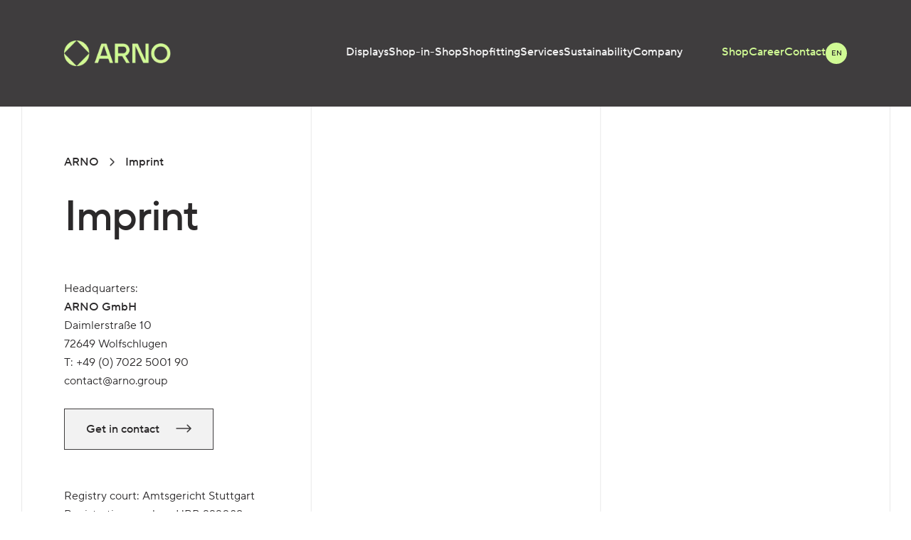

--- FILE ---
content_type: text/html; charset=utf-8
request_url: https://arno.group/imprint
body_size: 5745
content:
<!DOCTYPE html>
<html lang="en-GB">
<head>
    <meta charset="utf-8">

<!-- 
	{$config.headerComment}

	This website is powered by TYPO3 - inspiring people to share!
	TYPO3 is a free open source Content Management Framework initially created by Kasper Skaarhoj and licensed under GNU/GPL.
	TYPO3 is copyright 1998-2026 of Kasper Skaarhoj. Extensions are copyright of their respective owners.
	Information and contribution at https://typo3.org/
-->

<link rel="icon" href="/_assets/e29702980ae358330a7e0f6b2a1aee9b/Icons/favicon.ico" type="image/vnd.microsoft.icon">
<title>Imprint</title>
<meta name="generator" content="TYPO3 CMS">
<meta name="twitter:card" content="summary">


<link rel="stylesheet" href="/typo3temp/assets/compressed/merged-b6a927e7497e3f771366591a970a347b-f5f36a515bd194f8e583dac10f6d4362.css?1695382145" media="all">






<script data-cookieconsent="ignore">
      window.dataLayer = window.dataLayer || [];
      function gtag() {
        dataLayer.push(arguments)
      }
      gtag("consent", "default", {
        ad_personalization: "denied",
        ad_storage: "denied",
        ad_user_data: "denied",
        analytics_storage: "denied",
        functionality_storage: "denied",
        personalization_storage: "denied",
        security_storage: "granted",
        wait_for_update: 500
      });
      gtag("set", "ads_data_redaction", true);
      gtag("set", "url_passthrough", true);
    </script>
<script data-cookieconsent="ignore">
    (function(w,d,s,l,i){w[l]=w[l]||[];w[l].push({'gtm.start':
    new Date().getTime(),event:'gtm.js'});var f=d.getElementsByTagName(s)[0],
    j=d.createElement(s),dl=l!='dataLayer'?'&l='+l:'';j.async=true;j.src=
    'https://www.googletagmanager.com/gtm.js?id='+i+dl;f.parentNode.insertBefore(j,f);
    })(window,document,'script','dataLayer','GTM-5XKF4LTD');</script>
<script id="Cookiebot" src="https://consent.cookiebot.com/uc.js" data-cbid="0c9c10f3-518f-4629-a0b8-c4e9770d9931" data-blockingmode="auto" type="text/javascript"></script>
    <link rel="stylesheet" href="/dist/assets/iife-Boq6VonX.css" lazyload>
<meta name="viewport" content="width=device-width, initial-scale=1">
<link rel="canonical" href="https://arno.group/imprint">

<link rel="alternate" hreflang="en-GB" href="https://arno.group/imprint">
<link rel="alternate" hreflang="de" href="https://arno.group/de/impressum">
<link rel="alternate" hreflang="x-default" href="https://arno.group/imprint">
</head>
<body>

    
    
    
        <div class="light">
            
    <div class="body">
        <nav class="fixed w-full top-0 left-0 h-75 z-50 lg:h-150 px-30 bg-dark">
            <div class="flex items-center h-full">
    <div class="lg:px-60">
    

    
    
    <a href="/" class="w-85 lg:w-150 block">
        <img class="w-85 lg:w-150" loading="lazy" src="/files/_processed_/4/e/csm_Logo_Green_7dc360363a.webp" width="191" height="45" alt="Green shapes appear on pale-white background" />
    </a>
</div>

    <div class="w-full hidden lg:flex lg:justify-end">
        

<ul class="flex flex-wrap justify-end gap-35 lg:pr-55">
    
        <li class="h-fit">
            <a class="font-medium "
               href="/displays" target="" title="Displays">
                Displays
            </a>
        </li>
    
        <li class="h-fit">
            <a class="font-medium "
               href="/shop-in-shop" target="" title="Shop-in-Shop">
                Shop-in-Shop
            </a>
        </li>
    
        <li class="h-fit">
            <a class="font-medium "
               href="/shopfitting" target="" title="Shopfitting">
                Shopfitting
            </a>
        </li>
    
        <li class="h-fit">
            <a class="font-medium "
               href="/services" target="" title="Services">
                Services
            </a>
        </li>
    
        <li class="h-fit">
            <a class="font-medium "
               href="/sustainability" target="" title="Sustainability">
                Sustainability
            </a>
        </li>
    
        <li class="h-fit">
            <a class="font-medium "
               href="/company" target="" title="Company">
                Company
            </a>
        </li>
    
</ul>

<ul class="flex flex-wrap justify-end gap-35 pr-60 meta">
    
        <li class="h-fit">
            
                    <a class="font-medium" href="/shop"
                       title="Shop">
                        Shop
                    </a>
                
        </li>
    
        <li class="h-fit">
            
                    <a class="font-medium" href="/career"
                       title="Career">
                        Career
                    </a>
                
        </li>
    
        <li class="h-fit">
            
                    <a class="font-medium" href="/contact"
                       title="Contact">
                        Contact
                    </a>
                
        </li>
    

    
    
        <div id="language_menu" class="language-menu">
            <div class="group w-30 h-30 hover:cursor-pointer ">
                <div class="group/item current-selection flex flex-wrap items-center justify-center w-30 h-30 bg-arno-main rounded-full group-hover:rounded-b-none">
                    
                        
                            <div class="h-[24px] w-[24px] group-hover/item:bg-arno-dark rounded-full flex items-center justify-center">
                                <span class="!text-arno-black group-hover/item:!text-arno-grey text-[10px] font-medium">EN</span>
                            </div>
                        
                    
                        
                    
                </div>

                <div class="group/item options bg-arno-main rounded-b-full flex w-30 h-30 flex-wrap items-center justify-center hidden group-hover:flex">
                    
                        
                    
                        
                            <div class="h-[24px] w-[24px] group-hover/item:bg-arno-dark rounded-full flex items-center justify-center">
                                <span data-href="https://arno.group/de/impressum" hreflang="de" data-title="Deutsch" class="clickable-span">
                                    <span class="!text-arno-black group-hover/item:!text-arno-grey text-[10px] font-medium">DE</span>
                                </span>
                            </div>
                        
                    
                </div>
            </div>
        </div>
    
</ul>
    </div>

    <div class="lg:hidden flex w-full justify-end">
        <button class="navbar-burger flex items-center">
            <svg class="block h-25 w-25 cursor-pointer fill-arno-main" viewBox="0 0 20 20" xmlns="http://www.w3.org/2000/svg">
                <title>Mobile menu</title>
                <path d="M0 3h20v2H0V3zm0 6h20v2H0V9zm0 6h20v2H0v-2z"></path>
            </svg>
        </button>

        <button class="navbar-close hidden flex items-center">
        
            <svg class="block h-30 w-30 text-arno-main" xmlns="http://www.w3.org/2000/svg" fill="none" viewBox="0 0 24 24" stroke="currentColor" aria-hidden="true">
                <path stroke-linecap="round" stroke-linejoin="round" stroke-width="2" d="M6 18L18 6M6 6l12 12" />
            </svg>
        </button>
    </div>
</div>
        </nav>

        <div class="navbar-menu relative z-50 hidden">
            <nav class="fixed top-75 left-0 bottom-0 w-full py-15 px-30 bg-arno-dark">
                

<ul class="w-full">
    
        <li class="text-arno-grey mb-4 ">
            <a class="font-medium" href="/displays" target="" title="Displays">
                Displays
            </a>
        </li>
    
        <li class="text-arno-grey mb-4 ">
            <a class="font-medium" href="/shop-in-shop" target="" title="Shop-in-Shop">
                Shop-in-Shop
            </a>
        </li>
    
        <li class="text-arno-grey mb-4 ">
            <a class="font-medium" href="/shopfitting" target="" title="Shopfitting">
                Shopfitting
            </a>
        </li>
    
        <li class="text-arno-grey mb-4 ">
            <a class="font-medium" href="/services" target="" title="Services">
                Services
            </a>
        </li>
    
        <li class="text-arno-grey mb-4 ">
            <a class="font-medium" href="/sustainability" target="" title="Sustainability">
                Sustainability
            </a>
        </li>
    
        <li class="text-arno-grey mb-4 ">
            <a class="font-medium" href="/company" target="" title="Company">
                Company
            </a>
        </li>
    
</ul>

<ul class="w-full mt-40">
    
        <li class="text-arno-main mb-4">
            
                    <a class="font-medium" href="/shop" title="Shop">
                        Shop
                    </a>
                
        </li>
    
        <li class="text-arno-main mb-4">
            
                    <a class="font-medium" href="/career" title="Career">
                        Career
                    </a>
                
        </li>
    
        <li class="text-arno-main mb-4">
            
                    <a class="font-medium" href="/contact" title="Contact">
                        Contact
                    </a>
                
        </li>
    

    
    
        <div id="language_menu" class="language-menu">
            <div class="group h-40 bg-arno-main rounded-full flex items-center w-75 px-5 mt-50">
                
                    
                            <div class="group/item h-30 w-30 rounded-full bg-arno-dark flex items-center justify-center">
                                <span class="!text-arno-grey text-[10px] font-medium">EN</span>
                            </div>
                        
                
                    
                            <div class="group/item h-30 w-30 rounded-full hover:bg-arno-dark flex items-center justify-center">
                                <a href="https://arno.group/de/impressum" hreflang="de" title="Deutsch">
                                    <span class="!text-arno-black group-hover/item:!text-arno-grey text-[10px] font-medium">DE</span>
                                </a>
                            </div>
                        
                
            </div>
        </div>
    
</ul>
            </nav>
        </div>

        <div id="body-content">
            <div id="body-headerelements"></div>

            
                
    
    <ol class="breadcrumb flex items-center pl-30 lg:pl-90 mt-30 lg:mt-65 mb-30">
        
            <li class="breadcrumb-item" >
                
                        <a class="breadcrumb-link" href="/" title="ARNO">
                            <span class="breadcrumb-text font-medium text-arno-black dark:text-arno-grey hover:text-arno-main">ARNO</span>
                        </a>
                    
            </li>
    
            <svg class="mx-15 last:hidden" xmlns="http://www.w3.org/2000/svg" width="7" height="12" viewBox="0 0 7 12" fill="none">
                <path class="fill-arno-dark dark:fill-arno-grey" d="M6.53033 6.53033C6.82322 6.23744 6.82322 5.76256 6.53033 5.46967L1.75736 0.696699C1.46447 0.403806 0.989593 0.403806 0.696699 0.696699C0.403806 0.989593 0.403806 1.46447 0.696699 1.75736L4.93934 6L0.696699 10.2426C0.403806 10.5355 0.403806 11.0104 0.696699 11.3033C0.989593 11.5962 1.46447 11.5962 1.75736 11.3033L6.53033 6.53033ZM5 6.75H6V5.25H5V6.75Z"/>
            </svg>
        
            <li class="breadcrumb-item" >
                
                        <span class="breadcrumb-text font-medium text-arno-black dark:text-arno-main">Imprint</span>
                    
            </li>
    
            <svg class="mx-15 last:hidden" xmlns="http://www.w3.org/2000/svg" width="7" height="12" viewBox="0 0 7 12" fill="none">
                <path class="fill-arno-dark dark:fill-arno-grey" d="M6.53033 6.53033C6.82322 6.23744 6.82322 5.76256 6.53033 5.46967L1.75736 0.696699C1.46447 0.403806 0.989593 0.403806 0.696699 0.696699C0.403806 0.989593 0.403806 1.46447 0.696699 1.75736L4.93934 6L0.696699 10.2426C0.403806 10.5355 0.403806 11.0104 0.696699 11.3033C0.989593 11.5962 1.46447 11.5962 1.75736 11.3033L6.53033 6.53033ZM5 6.75H6V5.25H5V6.75Z"/>
            </svg>
        
    </ol>

            

            <div id="elements">
       
    <div id="c54" class="w-full flex flex-wrap px-15 sm:px-30" style="background-color: ;">
        
            <div class="w-full col-container1">
                
                    
    

            <div id="c61" class="frame frame-default frame-type-text frame-layout-0">
                
                
                    



                
                
                    

    
        <header>
            

    
            <h1 class="">
                Imprint
            </h1>
        



            



            



        </header>
    



                
                

    <p>&nbsp;</p>
<p>&nbsp;</p>
<p>Headquarters:&nbsp;</p>
<p><strong>ARNO GmbH</strong><br>Daimlerstraße 10<br>72649 Wolfschlugen</p>
<p>T: +49 (0) 7022 5001 90<br><a href="mailto:contact@arno.group" title="Contact ARNO">contact@arno.group</a></p>
<p>&nbsp;</p>
<p><a href="/contact"><span class="button button-bg-grey">Get in contact</span></a></p>
<p>&nbsp;</p>
<p>&nbsp;</p>
<p>Registry court: Amtsgericht Stuttgart<br>Registration number: HRB 222089<br>Identification number according to § 27 Turnover Tax Act: DE 146 269 081</p>
<p>Managing partners: Tim Arnholdt, Alien Wolter, Steffen Rothmeier<br><br>Responsible for contents according to §6 MDStV is Alien Wolter.</p>
<p>&nbsp;</p>
<p><a href="https://arno.group/de/datenschutz" target="_blank" class="link-underline">Zum Datenschutz</a></p>
<p>&nbsp;</p>
<p><strong>ARNO Design GmbH</strong></p>
<p>Register: HRB Stuttgart | Registration number: HRB 223615</p>
<p>&nbsp;</p>
<p><strong>ARNO GB Ltd.</strong></p>
<p>Registered in England &amp; Wales | Registration number: 1385669</p>
<p>&nbsp;</p>
<p><strong>ARNO Ltd. Şti</strong></p>
<p>Istanbul Commercial Registry | Registration number: 755044</p>
<p>&nbsp;</p>
<p><strong>ARNO Guangzhou Trading Co., Ltd</strong></p>
<p>Chinese Chamber of Industry and Commerce &nbsp;| Registration number: 44010400035222</p>
<p><br><br><strong>© Copyright</strong><br>All rights reserved. Text, images, graphics, sound, animations and videos as well as the arrangement of the same on the ARNO web site are protected by copyright. The content of the web site may not be copied, disseminated, altered or made accessible to third parties without explicit permission by ARNO.</p>
<p>&nbsp;</p>
<p><strong>Warranty Note</strong><br>This web site was compiled with utmost care.Nonetheless, the exactitude or correctness of the information contained cannot be guaranteed. Any liability for damage resulting directly or indirectly from use of this website is precluded, unless caused intentionally or in gross negligence by ARNO.</p>
<p>&nbsp;</p>
<p><strong>License Note</strong><br>The intellectual property contained in the ARNO web site, e.g. patents, marks and copyrights, is protected. This website does not grant a license for the use of intellectual property of the ARNO Group or third parties.<br><br>&nbsp;</p>
<p><strong>Disclaimer</strong><br>We do not assume liability for the content of external links.</p>
<p>The operators of the linked pages are exclusively responsible for their content.</p>
<p>&nbsp;</p>
<p>&nbsp;</p>


                
                    



                
                
                    



                
            </div>

        


                
            </div>
        
    </div>


    <style>
        #c54 .col-container1 {
            padding: 0 60px;
        }
        @media ( max-width: 575px ) {
            #c54 .col-container1 {
                padding: 0 15px;
            }
        }
    </style>


</div>

            <div id="anker" class="fixed right-30 bottom-30 lg:right-60 lg:bottom-60 z-50 w-30 h-30 flex items-center justify-center bg-arno-main rounded-full hover:cursor-pointer fade-in hidden">
    <svg xmlns="http://www.w3.org/2000/svg" width="12" height="14" viewBox="0 0 12 14" fill="none">
        <path d="M5.25 13C5.25 13.4142 5.58579 13.75 6 13.75C6.41421 13.75 6.75 13.4142 6.75 13H5.25ZM6.53033 0.46967C6.23744 0.176777 5.76256 0.176777 5.46967 0.46967L0.696699 5.24264C0.403806 5.53553 0.403806 6.01041 0.696699 6.3033C0.989593 6.59619 1.46447 6.59619 1.75736 6.3033L6 2.06066L10.2426 6.3033C10.5355 6.59619 11.0104 6.59619 11.3033 6.3033C11.5962 6.01041 11.5962 5.53553 11.3033 5.24264L6.53033 0.46967ZM6.75 13L6.75 1H5.25L5.25 13H6.75Z" fill="#2B292A"/>
    </svg>
</div>
        </div>

        <div id="footer">
            
    <div class="flex flex-wrap bg-arno-black py-30 lg:py-60 px-30 lg:px-60">
        <div class="w-full lg:w-1/5 mb-35 lg:mb-0">
            <div class="title font-medium">
                ARNO
            </div>
            <ul>
                
                    <li>
                        <span
                              data-href="/company"
                              data-target=""
                              data-title="About"
                              class="text-arno-grey hover:text-arno-main clickable-span">
                            About
                        </span>
                    </li>
                
                    <li>
                        <span
                              data-href="/company/news"
                              data-target=""
                              data-title="News"
                              class="text-arno-grey hover:text-arno-main clickable-span">
                            News
                        </span>
                    </li>
                
                    <li>
                        <span
                              data-href="/projects"
                              data-target=""
                              data-title="Showcases"
                              class="text-arno-grey hover:text-arno-main clickable-span">
                            Showcases
                        </span>
                    </li>
                
                    <li>
                        <span
                              data-href="/company/newsletter"
                              data-target=""
                              data-title="Newsletter"
                              class="text-arno-grey hover:text-arno-main clickable-span">
                            Newsletter
                        </span>
                    </li>
                
                    <li>
                        <span
                              data-href="/imprint"
                              data-target=""
                              data-title="Imprint"
                              class="text-arno-grey hover:text-arno-main clickable-span">
                            Imprint
                        </span>
                    </li>
                
                    <li>
                        <span
                              data-href="/privacy-policy"
                              data-target=""
                              data-title="Privacy Policy"
                              class="text-arno-grey hover:text-arno-main clickable-span">
                            Privacy Policy
                        </span>
                    </li>
                
                    <li>
                        <span
                              data-href="/supplierinformation"
                              data-target=""
                              data-title="Supplier information"
                              class="text-arno-grey hover:text-arno-main clickable-span">
                            Supplier information
                        </span>
                    </li>
                
            </ul>
        </div>
        <div class="w-full lg:w-1/5 mb-35 lg:mb-0">
            <div class="title font-medium">
                GLOSSARY
            </div>
            <ul>
                
                    <li>
                        <a href="/understanding-retail/retail-design" target="" title="Retail Design" class="text-arno-grey hover:text-arno-main">
                            Retail Design
                        </a>
                    </li>
                
                    <li>
                        <a href="/displays/cosmetic-displays" target="" title="Cosmetic Displays" class="text-arno-grey hover:text-arno-main">
                            Cosmetic Displays
                        </a>
                    </li>
                
                    <li>
                        <a href="/displays/gondola-end" target="" title="Gondola End" class="text-arno-grey hover:text-arno-main">
                            Gondola End
                        </a>
                    </li>
                
                    <li>
                        <a href="/displays/floorstand" target="" title="Floorstand" class="text-arno-grey hover:text-arno-main">
                            Floorstand
                        </a>
                    </li>
                
                    <li>
                        <a href="/understanding-retail/point-of-sale-pos" target="" title="Point of Sale POS" class="text-arno-grey hover:text-arno-main">
                            Point of Sale POS
                        </a>
                    </li>
                
                    <li>
                        <a href="/displays/pos-display/manufacturer" target="" title="Display Manufacturer" class="text-arno-grey hover:text-arno-main">
                            Display Manufacturer
                        </a>
                    </li>
                
                    <li>
                        <a href="/shopfitting/shop-fitters" target="" title="Shopfitter" class="text-arno-grey hover:text-arno-main">
                            Shopfitter
                        </a>
                    </li>
                
            </ul>
        </div>
        <div class="w-full lg:w-1/5 mb-35 lg:mb-0">
            <div class="title font-medium">
                LOCATION
            </div>
            <ul>
                

                
                    <li>
                        <span
                            data-href="/contact/germany"
                            class="text-arno-grey hover:text-arno-main clickable-span"
                        >
                            Germany
                        </span>
                    </li>
                
                    <li>
                        <span
                            data-href="/contact/great-britain"
                            class="text-arno-grey hover:text-arno-main clickable-span"
                        >
                            Great Britain
                        </span>
                    </li>
                
                    <li>
                        <span
                            data-href="/contact/turkey"
                            class="text-arno-grey hover:text-arno-main clickable-span"
                        >
                            Turkey
                        </span>
                    </li>
                
                    <li>
                        <span
                            data-href="/contact/china"
                            class="text-arno-grey hover:text-arno-main clickable-span"
                        >
                            China
                        </span>
                    </li>
                
                    <li>
                        <span
                            data-href="/contact/usa"
                            class="text-arno-grey hover:text-arno-main clickable-span"
                        >
                            USA
                        </span>
                    </li>
                
            </ul>
        </div>

        <div class="w-full lg:w-2/5 flex flex-wrap">
            <div class="login w-full flex justify-end mb-45 lg:mb-0">
                <a href="https://clientarea.arno.group" class="bg-transparent hover:bg-arno-dark border border-arno-main relative flex items-center h-60 px-30 w-full lg:w-fit min-w-[210px]">
                    <span class="!text-arno-main font-medium">ARNO Cloud</span>
                    <span class="absolute right-30">
                        <svg width="22" height="12" viewBox="0 0 22 12" fill="#D0FA94" xmlns="http://www.w3.org/2000/svg">
                            <path fill="#D0FA94" d="M1 5.25C0.585786 5.25 0.25 5.58579 0.25 6C0.25 6.41421 0.585786 6.75 1 6.75V5.25ZM21.5303 6.53033C21.8232 6.23744 21.8232 5.76256 21.5303 5.46967L16.7574 0.696699C16.4645 0.403806 15.9896 0.403806 15.6967 0.696699C15.4038 0.989593 15.4038 1.46447 15.6967 1.75736L19.9393 6L15.6967 10.2426C15.4038 10.5355 15.4038 11.0104 15.6967 11.3033C15.9896 11.5962 16.4645 11.5962 16.7574 11.3033L21.5303 6.53033ZM1 6.75H21V5.25H1V6.75Z" fill="#2B292A"/>
                        </svg>
                    </span>
                </a>    
            </div>
            <div class="socials w-full flex items-end lg:justify-end gap-15 lg:pb-5 lg:pr-50">
                
                    
                        <a href="https://www.linkedin.com/company/thearnogroup/" target="target_blank" rel="noreferrer">
                            <img loading="lazy" src="/files/_processed_/a/a/csm_LinkedIn_0eec7fed19.webp" width="18" height="18" alt="Solid navy blue background, no discernible objects or actions" />
                        </a>
                    
                
                    
                        <a href="https://www.instagram.com/arno_group" target="_blank" rel="noreferrer">
                            <img loading="lazy" src="/files/_processed_/0/5/csm_Instagram_4fd5810890.webp" width="18" height="18" alt="Solid gray surface, appearing uniformly flat, in a neutral space" />
                        </a>
                    
                
                    
                        <a href="https://www.facebook.com/thearnogroup" target="_blank" rel="noreferrer">
                            <img loading="lazy" src="/files/_processed_/a/3/csm_Facebook_d3c65ee49d.webp" width="12" height="20" alt="Dark gray surface subtly transitions to black at bottom" />
                        </a>
                    
                
                    
                        <a href="https://www.youtube.com/@ARNOgroup" target="_blank" rel="noreferrer">
                            <img loading="lazy" src="/files/_processed_/7/1/csm_YouTube_ecbe0d4d53.webp" width="22" height="16" alt="Solid gray surface appearing uniform and seamless" />
                        </a>
                    
                
            </div>
        </div>
    </div>


        </div>
    </div>

        </div>



<script type="module" src="/dist/assets/iife-DIV24S4n.js"></script>

<script type="application/ld+json">{"@context":"https://schema.org/","@type":"WebPage","breadcrumb":{"@type":"BreadcrumbList","itemListElement":{"@type":"ListItem","item":{"@type":"WebPage","@id":"https://arno.group/imprint"},"name":"Imprint","position":"1"}}}</script>
</body>
</html>

--- FILE ---
content_type: text/css; charset=utf-8
request_url: https://arno.group/dist/assets/iife-Boq6VonX.css
body_size: 16303
content:
@charset "UTF-8";/*! tailwindcss v3.3.3 | MIT License | https://tailwindcss.com*/*,:after,:before{border:0 solid #e5e7eb;box-sizing:border-box}:after,:before{--tw-content:""}html{-webkit-text-size-adjust:100%;font-feature-settings:normal;font-family:ui-sans-serif,system-ui,-apple-system,Segoe UI,Roboto,Ubuntu,Cantarell,Noto Sans,sans-serif,BlinkMacSystemFont,Helvetica Neue,Arial,Apple Color Emoji,Segoe UI Emoji,Segoe UI Symbol,Noto Color Emoji;font-variation-settings:normal;line-height:1.5;-moz-tab-size:4;-o-tab-size:4;tab-size:4}body{line-height:inherit;margin:0}hr{border-top-width:1px;color:inherit;height:0}abbr:where([title]){text-decoration:underline;-webkit-text-decoration:underline dotted;text-decoration:underline dotted}h1,h2,h3,h4,h5,h6{font-size:inherit;font-weight:inherit}a{color:inherit;text-decoration:inherit}b,strong{font-weight:bolder}code,kbd,pre,samp{font-family:ui-monospace,SFMono-Regular,Menlo,Monaco,Consolas,Liberation Mono,Courier New,monospace;font-size:1em}small{font-size:80%}sub,sup{font-size:75%;line-height:0;position:relative;vertical-align:baseline}sub{bottom:-.25em}sup{top:-.5em}table{border-collapse:collapse;border-color:inherit;text-indent:0}button,input,optgroup,select,textarea{font-feature-settings:inherit;color:inherit;font-family:inherit;font-size:100%;font-variation-settings:inherit;font-weight:inherit;line-height:inherit;margin:0;padding:0}button,select{text-transform:none}[type=button],[type=reset],[type=submit],button{-webkit-appearance:button;background-color:transparent;background-image:none}:-moz-focusring{outline:auto}:-moz-ui-invalid{box-shadow:none}progress{vertical-align:baseline}::-webkit-inner-spin-button,::-webkit-outer-spin-button{height:auto}[type=search]{-webkit-appearance:textfield;outline-offset:-2px}::-webkit-search-decoration{-webkit-appearance:none}::-webkit-file-upload-button{-webkit-appearance:button;font:inherit}summary{display:list-item}blockquote,dd,dl,figure,h1,h2,h3,h4,h5,h6,hr,p,pre{margin:0}fieldset{margin:0}fieldset,legend{padding:0}menu,ol,ul{list-style:none;margin:0;padding:0}dialog{padding:0}textarea{resize:vertical}input::-moz-placeholder,textarea::-moz-placeholder{color:#9ca3af;opacity:1}input::placeholder,textarea::placeholder{color:#9ca3af;opacity:1}[role=button],button{cursor:pointer}:disabled{cursor:default}audio,canvas,embed,iframe,img,object,svg,video{display:block;vertical-align:middle}img,video{height:auto;max-width:100%}[hidden]{display:none}*,:after,:before{--tw-border-spacing-x:0;--tw-border-spacing-y:0;--tw-translate-x:0;--tw-translate-y:0;--tw-rotate:0;--tw-skew-x:0;--tw-skew-y:0;--tw-scale-x:1;--tw-scale-y:1;--tw-pan-x: ;--tw-pan-y: ;--tw-pinch-zoom: ;--tw-scroll-snap-strictness:proximity;--tw-gradient-from-position: ;--tw-gradient-via-position: ;--tw-gradient-to-position: ;--tw-ordinal: ;--tw-slashed-zero: ;--tw-numeric-figure: ;--tw-numeric-spacing: ;--tw-numeric-fraction: ;--tw-ring-inset: ;--tw-ring-offset-width:0px;--tw-ring-offset-color:#fff;--tw-ring-color:rgba(59,130,246,.5);--tw-ring-offset-shadow:0 0 transparent;--tw-ring-shadow:0 0 transparent;--tw-shadow:0 0 transparent;--tw-shadow-colored:0 0 transparent;--tw-blur: ;--tw-brightness: ;--tw-contrast: ;--tw-grayscale: ;--tw-hue-rotate: ;--tw-invert: ;--tw-saturate: ;--tw-sepia: ;--tw-drop-shadow: ;--tw-backdrop-blur: ;--tw-backdrop-brightness: ;--tw-backdrop-contrast: ;--tw-backdrop-grayscale: ;--tw-backdrop-hue-rotate: ;--tw-backdrop-invert: ;--tw-backdrop-opacity: ;--tw-backdrop-saturate: ;--tw-backdrop-sepia: }::backdrop{--tw-border-spacing-x:0;--tw-border-spacing-y:0;--tw-translate-x:0;--tw-translate-y:0;--tw-rotate:0;--tw-skew-x:0;--tw-skew-y:0;--tw-scale-x:1;--tw-scale-y:1;--tw-pan-x: ;--tw-pan-y: ;--tw-pinch-zoom: ;--tw-scroll-snap-strictness:proximity;--tw-gradient-from-position: ;--tw-gradient-via-position: ;--tw-gradient-to-position: ;--tw-ordinal: ;--tw-slashed-zero: ;--tw-numeric-figure: ;--tw-numeric-spacing: ;--tw-numeric-fraction: ;--tw-ring-inset: ;--tw-ring-offset-width:0px;--tw-ring-offset-color:#fff;--tw-ring-color:rgba(59,130,246,.5);--tw-ring-offset-shadow:0 0 transparent;--tw-ring-shadow:0 0 transparent;--tw-shadow:0 0 transparent;--tw-shadow-colored:0 0 transparent;--tw-blur: ;--tw-brightness: ;--tw-contrast: ;--tw-grayscale: ;--tw-hue-rotate: ;--tw-invert: ;--tw-saturate: ;--tw-sepia: ;--tw-drop-shadow: ;--tw-backdrop-blur: ;--tw-backdrop-brightness: ;--tw-backdrop-contrast: ;--tw-backdrop-grayscale: ;--tw-backdrop-hue-rotate: ;--tw-backdrop-invert: ;--tw-backdrop-opacity: ;--tw-backdrop-saturate: ;--tw-backdrop-sepia: }.container{width:100%}@media (min-width:575px){.container{max-width:575px}}@media (min-width:768px){.container{max-width:768px}}@media (min-width:1024px){.container{max-width:1024px}}@media (min-width:1280px){.container{max-width:1280px}}.visible{visibility:visible}.static{position:static}.fixed{position:fixed}.absolute{position:absolute}.relative{position:relative}.bottom-0{bottom:0}.bottom-30{bottom:30px}.bottom-40{bottom:40px}.bottom-60{bottom:60px}.left-0{left:0}.left-1\/2{left:50%}.left-40{left:40px}.left-60{left:60px}.right-0{right:0}.right-30{right:30px}.right-40{right:40px}.top-0{top:0}.top-25{top:25px}.top-40{top:40px}.top-75{top:75px}.z-10{z-index:10}.z-20{z-index:20}.z-30{z-index:30}.z-50{z-index:50}.mx-15{margin-left:15px;margin-right:15px}.my-50{margin-bottom:50px;margin-top:50px}.mb-10{margin-bottom:10px}.mb-14{margin-bottom:14px}.mb-15{margin-bottom:15px}.mb-20{margin-bottom:20px}.mb-30{margin-bottom:30px}.mb-35{margin-bottom:35px}.mb-4{margin-bottom:4px}.mb-40{margin-bottom:40px}.mb-45{margin-bottom:45px}.mb-50{margin-bottom:50px}.mb-60{margin-bottom:60px}.mb-80{margin-bottom:80px}.mr-20{margin-right:20px}.mr-45{margin-right:45px}.mr-60{margin-right:60px}.mr-90{margin-right:90px}.mt-30{margin-top:30px}.mt-35{margin-top:35px}.mt-40{margin-top:40px}.mt-50{margin-top:50px}.mt-auto{margin-top:auto}.block{display:block}.inline{display:inline}.flex{display:flex}.grid{display:grid}.hidden{display:none}.h-100{height:100px}.h-20{height:20px}.h-25{height:25px}.h-30{height:30px}.h-300{height:300px}.h-350{height:350px}.h-40{height:40px}.h-50{height:50px}.h-60{height:60px}.h-75{height:75px}.h-90{height:90px}.h-\[133px\]{height:133px}.h-\[24px\]{height:24px}.h-\[31px\]{height:31px}.h-fit{height:-moz-fit-content;height:fit-content}.h-full{height:100%}.max-h-0{max-height:0}.w-1\/2{width:50%}.w-1\/3{width:33.333333%}.w-1\/4{width:25%}.w-120{width:120px}.w-2\/3{width:66.666667%}.w-20{width:20px}.w-25{width:25px}.w-3\/4{width:75%}.w-30{width:30px}.w-50{width:50px}.w-75{width:75px}.w-80{width:80px}.w-85{width:85px}.w-\[133px\]{width:133px}.w-\[24px\]{width:24px}.w-fit{width:-moz-fit-content;width:fit-content}.w-full{width:100%}.min-w-\[210px\]{min-width:210px}.shrink-0{flex-shrink:0}.translate-x-\[-50\%\]{--tw-translate-x:-50%;transform:translate(-50%,var(--tw-translate-y)) rotate(var(--tw-rotate)) skew(var(--tw-skew-x)) skewY(var(--tw-skew-y)) scaleX(var(--tw-scale-x)) scaleY(var(--tw-scale-y));transform:translate(var(--tw-translate-x),var(--tw-translate-y)) rotate(var(--tw-rotate)) skew(var(--tw-skew-x)) skewY(var(--tw-skew-y)) scaleX(var(--tw-scale-x)) scaleY(var(--tw-scale-y))}.rotate-90{--tw-rotate:90deg;transform:translate(var(--tw-translate-x),var(--tw-translate-y)) rotate(90deg) skew(var(--tw-skew-x)) skewY(var(--tw-skew-y)) scaleX(var(--tw-scale-x)) scaleY(var(--tw-scale-y))}.rotate-90,.transform{transform:translate(var(--tw-translate-x),var(--tw-translate-y)) rotate(var(--tw-rotate)) skew(var(--tw-skew-x)) skewY(var(--tw-skew-y)) scaleX(var(--tw-scale-x)) scaleY(var(--tw-scale-y))}.cursor-grab{cursor:grab}.cursor-pointer{cursor:pointer}.resize{resize:both}.\!list-none{list-style-type:none!important}.grid-cols-1{grid-template-columns:repeat(1,minmax(0,1fr))}.grid-cols-2{grid-template-columns:repeat(2,minmax(0,1fr))}.grid-cols-3{grid-template-columns:repeat(3,minmax(0,1fr))}.flex-col{flex-direction:column}.flex-wrap{flex-wrap:wrap}.items-end{align-items:flex-end}.items-center{align-items:center}.justify-start{justify-content:flex-start}.justify-end{justify-content:flex-end}.justify-center{justify-content:center}.justify-between{justify-content:space-between}.gap-15{gap:15px}.gap-3{gap:3px}.gap-30{gap:30px}.gap-35{gap:35px}.gap-x-7{-moz-column-gap:1.75rem;column-gap:1.75rem}.overflow-hidden{overflow:hidden}.rounded-full{border-radius:9999px}.rounded-b-full{border-bottom-left-radius:9999px;border-bottom-right-radius:9999px}.border{border-width:1px}.border-\[10px\]{border-width:10px}.border-x-0{border-left-width:0;border-right-width:0}.border-y-\[5px\]{border-bottom-width:5px;border-top-width:5px}.border-b{border-bottom-width:1px}.border-solid{border-style:solid}.border-arno-black{--tw-border-opacity:1;border-color:#2b292a;border-color:rgba(43,41,42,var(--tw-border-opacity))}.border-arno-grey{--tw-border-opacity:1;border-color:#f2f2f2;border-color:rgba(242,242,242,var(--tw-border-opacity))}.border-arno-main{--tw-border-opacity:1;border-color:#d0fa94;border-color:rgba(208,250,148,var(--tw-border-opacity))}.bg-arno-black{--tw-bg-opacity:1;background-color:#2b292a;background-color:rgba(43,41,42,var(--tw-bg-opacity))}.bg-arno-dark{--tw-bg-opacity:1;background-color:#3f3d3e;background-color:rgba(63,61,62,var(--tw-bg-opacity))}.bg-arno-main{--tw-bg-opacity:1;background-color:#d0fa94;background-color:rgba(208,250,148,var(--tw-bg-opacity))}.bg-dark{--tw-bg-opacity:1;background-color:#3f3d3e;background-color:rgba(63,61,62,var(--tw-bg-opacity))}.bg-transparent{background-color:transparent}.bg-white{--tw-bg-opacity:1;background-color:#fff;background-color:rgba(255,255,255,var(--tw-bg-opacity))}.fill-arno-black{fill:#2b292a}.fill-arno-dark{fill:#3f3d3e}.fill-arno-main{fill:#d0fa94}.object-cover{-o-object-fit:cover;object-fit:cover}.p-30{padding:30px}.px-15{padding-left:15px;padding-right:15px}.px-2{padding-left:2px;padding-right:2px}.px-20{padding-left:20px;padding-right:20px}.px-30{padding-left:30px;padding-right:30px}.px-40{padding-left:40px;padding-right:40px}.px-5{padding-left:5px;padding-right:5px}.px-60{padding-left:60px;padding-right:60px}.px-65{padding-left:65px;padding-right:65px}.py-15{padding-bottom:15px;padding-top:15px}.py-20{padding-bottom:20px;padding-top:20px}.py-30{padding-bottom:30px;padding-top:30px}.py-35{padding-bottom:35px;padding-top:35px}.py-4{padding-bottom:4px;padding-top:4px}.py-45{padding-bottom:45px;padding-top:45px}.py-50{padding-bottom:50px;padding-top:50px}.py-6{padding-bottom:1.5rem;padding-top:1.5rem}.py-60{padding-bottom:60px;padding-top:60px}.py-90{padding-bottom:90px;padding-top:90px}.\!pl-11{padding-left:2.75rem!important}.pb-100{padding-bottom:100px}.pb-55{padding-bottom:55px}.pb-60{padding-bottom:60px}.pl-160{padding-left:160px}.pl-30{padding-left:30px}.pl-35{padding-left:35px}.pl-60{padding-left:60px}.pr-30{padding-right:30px}.pr-40{padding-right:40px}.pr-60{padding-right:60px}.pr-80{padding-right:80px}.pt-20{padding-top:20px}.pt-75{padding-top:75px}.text-center{text-align:center}.text-100{font-size:100px}.text-20{font-size:20px}.text-80{font-size:80px}.text-\[10px\]{font-size:10px}.text-\[16px\]{font-size:16px}.text-\[20px\]{font-size:20px}.text-\[28px\]{font-size:28px}.text-\[80px\]{font-size:80px}.font-bold{font-weight:700}.font-medium{font-weight:500}.font-normal{font-weight:400}.leading-\[30px\]{line-height:30px}.leading-none{line-height:1}.leading-tight{line-height:1.25}.\!text-arno-black{--tw-text-opacity:1!important;color:#2b292a!important;color:rgba(43,41,42,var(--tw-text-opacity))!important}.\!text-arno-dark{--tw-text-opacity:1!important;color:#3f3d3e!important;color:rgba(63,61,62,var(--tw-text-opacity))!important}.\!text-arno-grey{--tw-text-opacity:1!important;color:#f2f2f2!important;color:rgba(242,242,242,var(--tw-text-opacity))!important}.\!text-arno-main{--tw-text-opacity:1!important;color:#d0fa94!important;color:rgba(208,250,148,var(--tw-text-opacity))!important}.text-arno-black{--tw-text-opacity:1;color:#2b292a;color:rgba(43,41,42,var(--tw-text-opacity))}.text-arno-grey{--tw-text-opacity:1;color:#f2f2f2;color:rgba(242,242,242,var(--tw-text-opacity))}.text-arno-main{--tw-text-opacity:1;color:#d0fa94;color:rgba(208,250,148,var(--tw-text-opacity))}.opacity-0{opacity:0}.outline{outline-style:solid}.filter{filter:var(--tw-blur) var(--tw-brightness) var(--tw-contrast) var(--tw-grayscale) var(--tw-hue-rotate) var(--tw-invert) var(--tw-saturate) var(--tw-sepia) var(--tw-drop-shadow)}.transition{transition-duration:.15s;transition-property:color,background-color,border-color,text-decoration-color,fill,stroke,opacity,box-shadow,transform,filter,-webkit-backdrop-filter;transition-property:color,background-color,border-color,text-decoration-color,fill,stroke,opacity,box-shadow,transform,filter,backdrop-filter;transition-property:color,background-color,border-color,text-decoration-color,fill,stroke,opacity,box-shadow,transform,filter,backdrop-filter,-webkit-backdrop-filter;transition-timing-function:cubic-bezier(.4,0,.2,1)}.transition-\[max-height\]{transition-duration:.15s;transition-property:max-height;transition-timing-function:cubic-bezier(.4,0,.2,1)}.transition-transform{transition-duration:.15s;transition-property:transform;transition-timing-function:cubic-bezier(.4,0,.2,1)}.duration-300{transition-duration:.3s}.ease-in-out{transition-timing-function:cubic-bezier(.4,0,.2,1)}@font-face{font-family:swiper-icons;font-style:normal;font-weight:400;src:url(data:application/font-woff;charset=utf-8;base64,\ [base64]//wADZ2x5ZgAAAywAAADMAAAD2MHtryVoZWFkAAABbAAAADAAAAA2E2+eoWhoZWEAAAGcAAAAHwAAACQC9gDzaG10eAAAAigAAAAZAAAArgJkABFsb2NhAAAC0AAAAFoAAABaFQAUGG1heHAAAAG8AAAAHwAAACAAcABAbmFtZQAAA/gAAAE5AAACXvFdBwlwb3N0AAAFNAAAAGIAAACE5s74hXjaY2BkYGAAYpf5Hu/j+W2+MnAzMYDAzaX6QjD6/4//Bxj5GA8AuRwMYGkAPywL13jaY2BkYGA88P8Agx4j+/8fQDYfA1AEBWgDAIB2BOoAeNpjYGRgYNBh4GdgYgABEMnIABJzYNADCQAACWgAsQB42mNgYfzCOIGBlYGB0YcxjYGBwR1Kf2WQZGhhYGBiYGVmgAFGBiQQkOaawtDAoMBQxXjg/wEGPcYDDA4wNUA2CCgwsAAAO4EL6gAAeNpj2M0gyAACqxgGNWBkZ2D4/wMA+xkDdgAAAHjaY2BgYGaAYBkGRgYQiAHyGMF8FgYHIM3DwMHABGQrMOgyWDLEM1T9/w8UBfEMgLzE////P/5//f/V/xv+r4eaAAeMbAxwIUYmIMHEgKYAYjUcsDAwsLKxc3BycfPw8jEQA/[base64]/uznmfPFBNODM2K7MTQ45YEAZqGP81AmGGcF3iPqOop0r1SPTaTbVkfUe4HXj97wYE+yNwWYxwWu4v1ugWHgo3S1XdZEVqWM7ET0cfnLGxWfkgR42o2PvWrDMBSFj/IHLaF0zKjRgdiVMwScNRAoWUoH78Y2icB/yIY09An6AH2Bdu/UB+yxopYshQiEvnvu0dURgDt8QeC8PDw7Fpji3fEA4z/PEJ6YOB5hKh4dj3EvXhxPqH/SKUY3rJ7srZ4FZnh1PMAtPhwP6fl2PMJMPDgeQ4rY8YT6Gzao0eAEA409DuggmTnFnOcSCiEiLMgxCiTI6Cq5DZUd3Qmp10vO0LaLTd2cjN4fOumlc7lUYbSQcZFkutRG7g6JKZKy0RmdLY680CDnEJ+UMkpFFe1RN7nxdVpXrC4aTtnaurOnYercZg2YVmLN/d/gczfEimrE/fs/bOuq29Zmn8tloORaXgZgGa78yO9/cnXm2BpaGvq25Dv9S4E9+5SIc9PqupJKhYFSSl47+Qcr1mYNAAAAeNptw0cKwkAAAMDZJA8Q7OUJvkLsPfZ6zFVERPy8qHh2YER+3i/BP83vIBLLySsoKimrqKqpa2hp6+jq6RsYGhmbmJqZSy0sraxtbO3sHRydnEMU4uR6yx7JJXveP7WrDycAAAAAAAH//wACeNpjYGRgYOABYhkgZgJCZgZNBkYGLQZtIJsFLMYAAAw3ALgAeNolizEKgDAQBCchRbC2sFER0YD6qVQiBCv/H9ezGI6Z5XBAw8CBK/m5iQQVauVbXLnOrMZv2oLdKFa8Pjuru2hJzGabmOSLzNMzvutpB3N42mNgZGBg4GKQYzBhYMxJLMlj4GBgAYow/P/PAJJhLM6sSoWKfWCAAwDAjgbRAAB42mNgYGBkAIIbCZo5IPrmUn0hGA0AO8EFTQAA)}:root{--swiper-theme-color:#007aff}.swiper,swiper-container{display:block;list-style:none;margin-left:auto;margin-right:auto;overflow:hidden;padding:0;position:relative;z-index:1}.swiper-vertical>.swiper-wrapper{flex-direction:column}.swiper-wrapper{box-sizing:content-box;display:flex;height:100%;position:relative;transition-property:transform;transition-timing-function:var(--swiper-wrapper-transition-timing-function,ease);transition-timing-function:ease;transition-timing-function:var(--swiper-wrapper-transition-timing-function,initial);width:100%;z-index:1}.swiper-android .swiper-slide,.swiper-wrapper{transform:translateZ(0)}.swiper-horizontal{touch-action:pan-y}.swiper-vertical{touch-action:pan-x}.swiper-slide,swiper-slide{display:block;flex-shrink:0;height:100%;position:relative;transition-property:transform;width:100%}.swiper-slide-invisible-blank{visibility:hidden}.swiper-autoheight,.swiper-autoheight .swiper-slide{height:auto}.swiper-autoheight .swiper-wrapper{align-items:flex-start;transition-property:transform,height}.swiper-backface-hidden .swiper-slide{backface-visibility:hidden;transform:translateZ(0)}.swiper-3d.swiper-css-mode .swiper-wrapper{perspective:1200px}.swiper-3d .swiper-wrapper{transform-style:preserve-3d}.swiper-3d{perspective:1200px}.swiper-3d .swiper-cube-shadow,.swiper-3d .swiper-slide,.swiper-3d .swiper-slide-shadow,.swiper-3d .swiper-slide-shadow-bottom,.swiper-3d .swiper-slide-shadow-left,.swiper-3d .swiper-slide-shadow-right,.swiper-3d .swiper-slide-shadow-top{transform-style:preserve-3d}.swiper-3d .swiper-slide-shadow,.swiper-3d .swiper-slide-shadow-bottom,.swiper-3d .swiper-slide-shadow-left,.swiper-3d .swiper-slide-shadow-right,.swiper-3d .swiper-slide-shadow-top{height:100%;left:0;pointer-events:none;position:absolute;top:0;width:100%;z-index:10}.swiper-3d .swiper-slide-shadow{background:#00000026}.swiper-3d .swiper-slide-shadow-left{background-image:linear-gradient(270deg,rgba(0,0,0,.5),transparent)}.swiper-3d .swiper-slide-shadow-right{background-image:linear-gradient(90deg,rgba(0,0,0,.5),transparent)}.swiper-3d .swiper-slide-shadow-top{background-image:linear-gradient(0deg,rgba(0,0,0,.5),transparent)}.swiper-3d .swiper-slide-shadow-bottom{background-image:linear-gradient(180deg,rgba(0,0,0,.5),transparent)}.swiper-css-mode>.swiper-wrapper{-ms-overflow-style:none;overflow:auto;scrollbar-width:none}.swiper-css-mode>.swiper-wrapper::-webkit-scrollbar{display:none}.swiper-css-mode>.swiper-wrapper>.swiper-slide{scroll-snap-align:start start}.swiper-horizontal.swiper-css-mode>.swiper-wrapper{scroll-snap-type:x mandatory}.swiper-vertical.swiper-css-mode>.swiper-wrapper{scroll-snap-type:y mandatory}.swiper-css-mode.swiper-free-mode>.swiper-wrapper{scroll-snap-type:none}.swiper-css-mode.swiper-free-mode>.swiper-wrapper>.swiper-slide{scroll-snap-align:none}.swiper-centered>.swiper-wrapper:before{content:"";flex-shrink:0;order:9999}.swiper-centered>.swiper-wrapper>.swiper-slide{scroll-snap-align:center center;scroll-snap-stop:always}.swiper-centered.swiper-horizontal>.swiper-wrapper>.swiper-slide:first-child{margin-left:var(--swiper-centered-offset-before)}.swiper-centered.swiper-horizontal>.swiper-wrapper:before{height:100%;min-height:1px;width:var(--swiper-centered-offset-after)}.swiper-centered.swiper-vertical>.swiper-wrapper>.swiper-slide:first-child{margin-top:var(--swiper-centered-offset-before)}.swiper-centered.swiper-vertical>.swiper-wrapper:before{height:var(--swiper-centered-offset-after);min-width:1px;width:100%}.swiper-lazy-preloader{border:4px solid #007aff;border:4px solid var(--swiper-preloader-color,var(--swiper-theme-color));border-radius:50%;border-top:4px solid transparent;box-sizing:border-box;height:42px;left:50%;margin-left:-21px;margin-top:-21px;position:absolute;top:50%;transform-origin:50%;width:42px;z-index:10}.swiper-watch-progress .swiper-slide-visible .swiper-lazy-preloader,.swiper:not(.swiper-watch-progress) .swiper-lazy-preloader,swiper-container:not(.swiper-watch-progress) .swiper-lazy-preloader{animation:swiper-preloader-spin 1s linear infinite}.swiper-lazy-preloader-white{--swiper-preloader-color:#fff}.swiper-lazy-preloader-black{--swiper-preloader-color:#000}@keyframes swiper-preloader-spin{0%{transform:rotate(0)}to{transform:rotate(1turn)}}.swiper-virtual .swiper-slide{-webkit-backface-visibility:hidden;transform:translateZ(0)}.swiper-virtual.swiper-css-mode .swiper-wrapper:after{content:"";left:0;pointer-events:none;position:absolute;top:0}.swiper-virtual.swiper-css-mode.swiper-horizontal .swiper-wrapper:after{height:1px;width:var(--swiper-virtual-size)}.swiper-virtual.swiper-css-mode.swiper-vertical .swiper-wrapper:after{height:var(--swiper-virtual-size);width:1px}:root{--swiper-navigation-size:44px}.swiper-button-next,.swiper-button-prev{align-items:center;color:#007aff;color:var(--swiper-navigation-color,var(--swiper-theme-color));cursor:pointer;display:flex;height:44px;height:var(--swiper-navigation-size);justify-content:center;margin-top:-22px;margin-top:calc(0px - var(--swiper-navigation-size)/2);position:absolute;top:50%;top:var(--swiper-navigation-top-offset,50%);width:27px;width:calc(var(--swiper-navigation-size)/44*27);z-index:10}.swiper-button-next.swiper-button-disabled,.swiper-button-prev.swiper-button-disabled{cursor:auto;opacity:.35;pointer-events:none}.swiper-button-next.swiper-button-hidden,.swiper-button-prev.swiper-button-hidden{cursor:auto;opacity:0;pointer-events:none}.swiper-navigation-disabled .swiper-button-next,.swiper-navigation-disabled .swiper-button-prev{display:none!important}.swiper-button-next:after,.swiper-button-prev:after{font-family:swiper-icons;font-size:44px;font-size:var(--swiper-navigation-size);font-variant:normal;letter-spacing:0;line-height:1;text-transform:none!important}.swiper-button-prev,.swiper-rtl .swiper-button-next{left:10px;left:var(--swiper-navigation-sides-offset,10px);right:auto}.swiper-button-prev:after,.swiper-rtl .swiper-button-next:after{content:"prev"}.swiper-button-next,.swiper-rtl .swiper-button-prev{left:auto;right:10px;right:var(--swiper-navigation-sides-offset,10px)}.swiper-button-next:after,.swiper-rtl .swiper-button-prev:after{content:"next"}.swiper-button-lock{display:none}.swiper-pagination{position:absolute;text-align:center;transform:translateZ(0);transition:opacity .3s;z-index:10}.swiper-pagination.swiper-pagination-hidden{opacity:0}.swiper-pagination-disabled>.swiper-pagination,.swiper-pagination.swiper-pagination-disabled{display:none!important}.swiper-horizontal>.swiper-pagination-bullets,.swiper-pagination-bullets.swiper-pagination-horizontal,.swiper-pagination-custom,.swiper-pagination-fraction{bottom:8px;bottom:var(--swiper-pagination-bottom,8px);left:0;top:auto;top:var(--swiper-pagination-top,auto);width:100%}.swiper-pagination-bullets-dynamic{font-size:0;overflow:hidden}.swiper-pagination-bullets-dynamic .swiper-pagination-bullet{position:relative;transform:scale(.33)}.swiper-pagination-bullets-dynamic .swiper-pagination-bullet-active,.swiper-pagination-bullets-dynamic .swiper-pagination-bullet-active-main{transform:scale(1)}.swiper-pagination-bullets-dynamic .swiper-pagination-bullet-active-prev{transform:scale(.66)}.swiper-pagination-bullets-dynamic .swiper-pagination-bullet-active-prev-prev{transform:scale(.33)}.swiper-pagination-bullets-dynamic .swiper-pagination-bullet-active-next{transform:scale(.66)}.swiper-pagination-bullets-dynamic .swiper-pagination-bullet-active-next-next{transform:scale(.33)}.swiper-pagination-bullet{background:#000;background:var(--swiper-pagination-bullet-inactive-color,#000);border-radius:50%;border-radius:var(--swiper-pagination-bullet-border-radius,50%);display:inline-block;height:8px;height:var(--swiper-pagination-bullet-height,var(--swiper-pagination-bullet-size,8px));opacity:.2;opacity:var(--swiper-pagination-bullet-inactive-opacity,.2);width:8px;width:var(--swiper-pagination-bullet-width,var(--swiper-pagination-bullet-size,8px))}button.swiper-pagination-bullet{-webkit-appearance:none;-moz-appearance:none;appearance:none;border:none;box-shadow:none;margin:0;padding:0}.swiper-pagination-clickable .swiper-pagination-bullet{cursor:pointer}.swiper-pagination-bullet:only-child{display:none!important}.swiper-pagination-bullet-active{background:#007aff;background:var(--swiper-pagination-color,var(--swiper-theme-color));opacity:1;opacity:var(--swiper-pagination-bullet-opacity,1)}.swiper-pagination-vertical.swiper-pagination-bullets,.swiper-vertical>.swiper-pagination-bullets{left:auto;left:var(--swiper-pagination-left,auto);right:8px;right:var(--swiper-pagination-right,8px);top:50%;transform:translate3d(0,-50%,0)}.swiper-pagination-vertical.swiper-pagination-bullets .swiper-pagination-bullet,.swiper-vertical>.swiper-pagination-bullets .swiper-pagination-bullet{display:block;margin:6px 0;margin:var(--swiper-pagination-bullet-vertical-gap,6px) 0}.swiper-pagination-vertical.swiper-pagination-bullets.swiper-pagination-bullets-dynamic,.swiper-vertical>.swiper-pagination-bullets.swiper-pagination-bullets-dynamic{top:50%;transform:translateY(-50%);width:8px}.swiper-pagination-vertical.swiper-pagination-bullets.swiper-pagination-bullets-dynamic .swiper-pagination-bullet,.swiper-vertical>.swiper-pagination-bullets.swiper-pagination-bullets-dynamic .swiper-pagination-bullet{display:inline-block;transition:transform .2s,top .2s}.swiper-horizontal>.swiper-pagination-bullets .swiper-pagination-bullet,.swiper-pagination-horizontal.swiper-pagination-bullets .swiper-pagination-bullet{margin:0 4px;margin:0 var(--swiper-pagination-bullet-horizontal-gap,4px)}.swiper-horizontal>.swiper-pagination-bullets.swiper-pagination-bullets-dynamic,.swiper-pagination-horizontal.swiper-pagination-bullets.swiper-pagination-bullets-dynamic{left:50%;transform:translate(-50%);white-space:nowrap}.swiper-horizontal>.swiper-pagination-bullets.swiper-pagination-bullets-dynamic .swiper-pagination-bullet,.swiper-pagination-horizontal.swiper-pagination-bullets.swiper-pagination-bullets-dynamic .swiper-pagination-bullet{transition:transform .2s,left .2s}.swiper-horizontal.swiper-rtl>.swiper-pagination-bullets-dynamic .swiper-pagination-bullet,:host(.swiper-horizontal.swiper-rtl) .swiper-pagination-bullets-dynamic .swiper-pagination-bullet{transition:transform .2s,right .2s}.swiper-pagination-fraction{color:inherit;color:var(--swiper-pagination-fraction-color,inherit)}.swiper-pagination-progressbar{background:#00000040;background:var(--swiper-pagination-progressbar-bg-color,rgba(0,0,0,.25));position:absolute}.swiper-pagination-progressbar .swiper-pagination-progressbar-fill{background:#007aff;background:var(--swiper-pagination-color,var(--swiper-theme-color));height:100%;left:0;position:absolute;top:0;transform:scale(0);transform-origin:left top;width:100%}.swiper-rtl .swiper-pagination-progressbar .swiper-pagination-progressbar-fill{transform-origin:right top}.swiper-horizontal>.swiper-pagination-progressbar,.swiper-pagination-progressbar.swiper-pagination-horizontal,.swiper-pagination-progressbar.swiper-pagination-vertical.swiper-pagination-progressbar-opposite,.swiper-vertical>.swiper-pagination-progressbar.swiper-pagination-progressbar-opposite{height:4px;height:var(--swiper-pagination-progressbar-size,4px);left:0;top:0;width:100%}.swiper-horizontal>.swiper-pagination-progressbar.swiper-pagination-progressbar-opposite,.swiper-pagination-progressbar.swiper-pagination-horizontal.swiper-pagination-progressbar-opposite,.swiper-pagination-progressbar.swiper-pagination-vertical,.swiper-vertical>.swiper-pagination-progressbar{height:100%;left:0;top:0;width:4px;width:var(--swiper-pagination-progressbar-size,4px)}.swiper-pagination-lock{display:none}.swiper-scrollbar{background:#0000001a;background:var(--swiper-scrollbar-bg-color,rgba(0,0,0,.1));border-radius:10px;border-radius:var(--swiper-scrollbar-border-radius,10px);position:relative;-ms-touch-action:none}.swiper-scrollbar-disabled>.swiper-scrollbar,.swiper-scrollbar.swiper-scrollbar-disabled{display:none!important}.swiper-horizontal>.swiper-scrollbar,.swiper-scrollbar.swiper-scrollbar-horizontal{bottom:4px;bottom:var(--swiper-scrollbar-bottom,4px);height:4px;height:var(--swiper-scrollbar-size,4px);left:1%;left:var(--swiper-scrollbar-sides-offset,1%);position:absolute;top:auto;top:var(--swiper-scrollbar-top,auto);width:98%;width:calc(100% - var(--swiper-scrollbar-sides-offset, 1%)*2);z-index:50}.swiper-scrollbar.swiper-scrollbar-vertical,.swiper-vertical>.swiper-scrollbar{height:98%;height:calc(100% - var(--swiper-scrollbar-sides-offset, 1%)*2);left:auto;left:var(--swiper-scrollbar-left,auto);position:absolute;right:4px;right:var(--swiper-scrollbar-right,4px);top:1%;top:var(--swiper-scrollbar-sides-offset,1%);width:4px;width:var(--swiper-scrollbar-size,4px);z-index:50}.swiper-scrollbar-drag{background:#00000080;background:var(--swiper-scrollbar-drag-bg-color,rgba(0,0,0,.5));border-radius:10px;border-radius:var(--swiper-scrollbar-border-radius,10px);height:100%;left:0;position:relative;top:0;width:100%}.swiper-scrollbar-cursor-drag{cursor:move}.swiper-scrollbar-lock{display:none}.swiper-zoom-container{align-items:center;display:flex;height:100%;justify-content:center;text-align:center;width:100%}.swiper-zoom-container>canvas,.swiper-zoom-container>img,.swiper-zoom-container>svg{max-height:100%;max-width:100%;-o-object-fit:contain;object-fit:contain}.swiper-slide-zoomed{cursor:move;touch-action:none}.swiper .swiper-notification,swiper-container .swiper-notification{left:0;opacity:0;pointer-events:none;position:absolute;top:0;z-index:-1000}.swiper-free-mode>.swiper-wrapper{margin:0 auto;transition-timing-function:ease-out}.swiper-grid>.swiper-wrapper{flex-wrap:wrap}.swiper-grid-column>.swiper-wrapper{flex-direction:column;flex-wrap:wrap}.swiper-fade.swiper-free-mode .swiper-slide{transition-timing-function:ease-out}.swiper-fade .swiper-slide{pointer-events:none;transition-property:opacity}.swiper-fade .swiper-slide .swiper-slide{pointer-events:none}.swiper-fade .swiper-slide-active,.swiper-fade .swiper-slide-active .swiper-slide-active{pointer-events:auto}.swiper-cube{overflow:visible}.swiper-cube .swiper-slide{backface-visibility:hidden;height:100%;pointer-events:none;transform-origin:0 0;visibility:hidden;width:100%;z-index:1}.swiper-cube .swiper-slide .swiper-slide{pointer-events:none}.swiper-cube.swiper-rtl .swiper-slide{transform-origin:100% 0}.swiper-cube .swiper-slide-active,.swiper-cube .swiper-slide-active .swiper-slide-active{pointer-events:auto}.swiper-cube .swiper-slide-active,.swiper-cube .swiper-slide-next,.swiper-cube .swiper-slide-next+.swiper-slide,.swiper-cube .swiper-slide-prev{pointer-events:auto;visibility:visible}.swiper-cube .swiper-slide-shadow-bottom,.swiper-cube .swiper-slide-shadow-left,.swiper-cube .swiper-slide-shadow-right,.swiper-cube .swiper-slide-shadow-top{backface-visibility:hidden;z-index:0}.swiper-cube .swiper-cube-shadow{bottom:0;height:100%;left:0;opacity:.6;position:absolute;width:100%;z-index:0}.swiper-cube .swiper-cube-shadow:before{background:#000;content:"";filter:blur(50px);inset:0;position:absolute}.swiper-flip{overflow:visible}.swiper-flip .swiper-slide{backface-visibility:hidden;pointer-events:none;z-index:1}.swiper-flip .swiper-slide .swiper-slide{pointer-events:none}.swiper-flip .swiper-slide-active,.swiper-flip .swiper-slide-active .swiper-slide-active{pointer-events:auto}.swiper-flip .swiper-slide-shadow-bottom,.swiper-flip .swiper-slide-shadow-left,.swiper-flip .swiper-slide-shadow-right,.swiper-flip .swiper-slide-shadow-top{backface-visibility:hidden;z-index:0}.swiper-creative .swiper-slide{backface-visibility:hidden;overflow:hidden;transition-property:transform,opacity,height}.swiper-cards{overflow:visible}.swiper-cards .swiper-slide{backface-visibility:hidden;overflow:hidden;transform-origin:center bottom}.\!text-arno-grey{color:#f2f2f2!important}.\!text-arno-main{color:#d0fa94!important}.\!text-arno-black{color:#2b292a!important}@media (min-width:1024px){.body,.dark .body{background-image:linear-gradient(90deg,hsla(0,0%,58%,.2) 1px,transparent 0);background-position-x:30px;background-size:calc(33.33333% - 20px)}}@font-face{font-family:TTNorms;font-style:normal;font-weight:400;src:url(/files/fonts/TTNormsPro-Rg.ttf)}@font-face{font-family:TTNorms;font-style:normal;font-weight:500;src:url(/files/fonts/TTNormsPro-Md.ttf)}a,h1,h2,h3,h4,h5,li,p,span{font-family:TTNorms}h1{font-size:30px;font-weight:500;letter-spacing:-.03em;line-height:40px}@media (min-width:1024px){h1{font-size:60px;line-height:70px}}h2{font-size:20px;font-weight:500;letter-spacing:-.03em;line-height:30px}@media (min-width:1024px){h2{font-size:40px;line-height:50px}}h3{font-size:16px;font-weight:500;line-height:26px}@media (min-width:1024px){h3{font-size:20px;line-height:30px}}a,p,span{font-size:16px;line-height:26px}.text-muted,a,p,span{font-weight:400}.frame ul{list-style:disc;padding-left:15px}h1 span,strong{font-weight:500}h1 span{font-size:30px;letter-spacing:-.03em;line-height:40px}@media (min-width:1024px){h1 span{font-size:60px;line-height:70px}}@keyframes fadeIn{0%{opacity:0}to{opacity:1}}@keyframes bg-white-dark{0%{background-color:#fff}to{background-color:#3f3d3e}}@keyframes bg-dark-white{0%{background-color:#3f3d3e}to{background-color:#fff}}.button{align-items:center;display:flex;font-weight:500;height:58px;padding-left:30px;padding-right:75px;position:relative;width:-moz-fit-content;width:fit-content}.button:after{content:"";position:absolute;right:30px}.button-bg-main{background-color:#d0fa94;border:1px solid #d0fa94;color:#2b292a}.button-bg-main span{color:#2b292a}.button-bg-main:after{content:url(/files/user_upload/icons/arrow-dark.svg)}.button-bg-dark{background-color:#3f3d3e;border:1px solid #d0fa94;color:#d0fa94}.button-bg-dark span{color:#d0fa94}.button-bg-dark:after{content:url(/files/user_upload/icons/arrow-main.svg)}.button-bg-grey{background-color:#f2f2f2;border:1px solid #3f3d3e;color:#3f3d3e}.button-bg-grey span{color:#3f3d3e}.button-bg-grey:after{content:url(/files/user_upload/icons/arrow-dark.svg)}.button-bg-transparent{background-color:transparent;border:1px solid #d0fa94;color:#d0fa94}.button-bg-transparent span{color:#d0fa94}.button-bg-transparent:after{content:url(/files/user_upload/icons/arrow-main.svg)}.arrow-before{display:flex}.arrow-before:before{content:url(/files/user_upload/icons/arrow-main.svg);display:block;margin-right:20px}.arrow-before.\!text-arno-grey:before{content:url(/files/user_upload/icons/arrow-light.svg)}.arrow-before.\!text-arno-main:before{content:url(/files/user_upload/icons/arrow-main.svg)}.arrow-before.\!text-arno-black:before{content:url(/files/user_upload/icons/arrow-dark.svg)}.arrow-after{display:flex}.arrow-after:after{content:url(/files/user_upload/icons/arrow-main.svg);display:block;margin-left:20px}.arrow-after.\!text-arno-grey:after{content:url(/files/user_upload/icons/arrow-light.svg)}.arrow-after.\!text-arno-main:after{content:url(/files/user_upload/icons/arrow-main.svg)}.arrow-after.\!text-arno-black:after{content:url(/files/user_upload/icons/arrow-dark.svg)}@media (min-width:1024px){html nav li a{color:#f2f2f2}html nav .meta li a,html nav li:hover a{color:#d0fa94}html nav .meta li:hover a{color:#f2f2f2}}html .dark .body{background-color:#3f3d3e}html .dark h1,html .dark h2,html .dark h3,html .dark h4,html .dark p,html .dark span,html .dark ul{color:#f2f2f2}html .light .body{background-color:#fff}html .light h1,html .light h2,html .light h3,html .light h4,html .light p,html .light span,html .light ul{color:#2b292a}html .dark-to-light .body{overflow-x:hidden;position:relative}html .dark-to-light .body:before{background-color:#3f3d3e;content:"";height:100%;position:absolute;top:0;transition:1s ease-in-out;width:100%;z-index:-10}@media (min-width:1024px){html .dark-to-light .body:before{background-image:linear-gradient(90deg,hsla(0,0%,58%,.2) 1px,transparent 0);background-position-x:30px;background-size:calc(33.33333% - 20px)}}html .dark-to-light .body h1,html .dark-to-light .body h2,html .dark-to-light .body h3,html .dark-to-light .body h4,html .dark-to-light .body p,html .dark-to-light .body span,html .dark-to-light .body ul{color:#f2f2f2;transition:1s ease-in-out}html .dark-to-light .body.change-light:before{background-color:#fff}html .dark-to-light .body.change-light h1,html .dark-to-light .body.change-light h2,html .dark-to-light .body.change-light h3,html .dark-to-light .body.change-light h4,html .dark-to-light .body.change-light p,html .dark-to-light .body.change-light span,html .dark-to-light .body.change-light ul{color:#2b292a}html .dark-to-light .body.change-dark:before{background-color:#3f3d3e}html .dark-to-light .body.change-dark h1,html .dark-to-light .body.change-dark h2,html .dark-to-light .body.change-dark h3,html .dark-to-light .body.change-dark h4,html .dark-to-light .body.change-dark p,html .dark-to-light .body.change-dark span,html .dark-to-light .body.change-dark ul{color:#f2f2f2}html #body-content{overflow-x:hidden;width:100%}.change-dark .link-underline,.dark .link-underline{border-bottom:1px solid #fff}.change-light .link-underline,.light .link-underline{border-bottom:1px solid #3f3d3e}.dark-to-light ul{color:#fff}.dark-to-light .link-underline{border-bottom:1px solid #fff}.dark-to-light .change-light .link-underline{border-bottom:1px solid #3f3d3e}.clickable-span{cursor:pointer}.contact-mail{transition:color .1s ease!important}.contact-mail:hover{color:#d0fa94!important}#footer .title{color:#d0fa94;font-size:20px;line-height:30px;margin-bottom:20px}#footer .clickable-span{color:#f2f2f2;cursor:pointer;margin-bottom:20px}#footer .clickable-span:hover{color:#d0fa94}#anker.fade-in{animation:fadeIn 1s}.hbspt-form html{background-color:0}.slider-fullsize{left:-30px;width:calc(100% + 60px)}.slider-fullsize .content{width:calc(100% - 120px)}.slider-fullsize .content .text *{font-size:40px;letter-spacing:-.05em;line-height:50px;text-indent:-.05em}.slider-fullsize .image img{height:calc(100vh - 75px);-o-object-fit:cover;object-fit:cover;width:100%}.slider-fullsize.style-startpage .image img{height:100vh}.slider-fullsize .swiper-button-next,.slider-fullsize .swiper-button-prev{background-color:#d0fa94;bottom:0;height:55px;left:auto;position:absolute;top:auto;width:55px}.slider-fullsize .swiper-button-next:after,.slider-fullsize .swiper-button-prev:after{display:none}.slider-fullsize .swiper-button-next{right:0}.slider-fullsize .swiper-button-prev{border-right:1px solid #2b292a;right:55px}@media (min-width:1024px){.slider-fullsize{left:0;width:100%}.slider-fullsize .content .text *{font-size:100px;letter-spacing:-.05em;line-height:110px}.slider-fullsize .image img{height:calc(100vh - 150px)}}.slider-fullsize.swiper .swiper-slide{height:-moz-fit-content;height:fit-content}.slider-fullsize.swiper .swiper-slide.portrait{display:flex;justify-content:center}.slider-fullsize.swiper .swiper-slide.portrait .image{margin:0 auto;max-width:calc(56.25vh - 84.375px);width:100%}.slider-fullsize.swiper .swiper-slide.portrait .image img{height:calc(100vh - 150px);-o-object-fit:contain;object-fit:contain;width:100%}@media (max-width:1023.98px){.slider-fullsize.swiper .swiper-slide.portrait .image{max-width:100%}.slider-fullsize.swiper .swiper-slide.portrait .image img{height:calc(100vh - 75px)}}.slider-fullsize.swiper .swiper-pagination{bottom:60px;display:none;padding-right:60px;text-align:right}.slider-fullsize.swiper .swiper-pagination .swiper-pagination-bullet{background:#fff;height:10px;margin:0 0 0 10px;opacity:1;width:10px}.slider-fullsize.swiper .swiper-pagination .swiper-pagination-bullet.swiper-pagination-bullet-active{background:#d0fa94}@media (min-width:1024px){.slider-fullsize.swiper .swiper-pagination{display:block}}#body-headerelements .slider-fullsize .image img{height:100vh}.slider-logo{padding-bottom:30px}.slider-logo.swiper .swiper-slide{margin-top:0!important}.slider-logo.swiper .swiper-pagination{bottom:10px;text-align:center}.slider-logo.swiper .swiper-pagination .swiper-pagination-bullet{background:#f2f2f2;height:10px;margin:0 0 0 10px;opacity:1;width:10px}.slider-logo.swiper .swiper-pagination .swiper-pagination-bullet.swiper-pagination-bullet-active{background:#3f3d3e}.dark .slider-logo .swiper-pagination-bullet.swiper-pagination-bullet-active{background:#d0fa94}.slider-data{overflow:hidden;width:100%}.slider-data .wrapper{height:100%;overflow:hidden}.slider-data .wrapper .slide{align-items:center;display:flex;float:left;justify-content:center;position:relative}.slider-text .text *{font-size:20px;font-weight:500;line-height:30px}.slider-text .footnote{font-size:16px;line-height:26px;margin-bottom:55px}.slider-text .swiper .swiper-pagination{bottom:40px;display:block;position:absolute;text-align:center}.slider-text .swiper .swiper-pagination .swiper-pagination-bullet{background:#fff;height:10px;margin:0 0 0 10px;opacity:1;width:10px}.slider-text .swiper .swiper-pagination .swiper-pagination-bullet.swiper-pagination-bullet-active{background:#2b292a}@media (min-width:1024px){.slider-text .text *{font-size:40px;letter-spacing:-.05em;line-height:50px;text-indent:-.05em}.slider-text .footnote{font-size:30px;line-height:50px;margin-bottom:0}.slider-text .swiper .swiper-pagination{padding-right:60px;position:absolute;text-align:right}}.tabs-element .image.active,.tabs-element .text.active{display:block!important}.tabs-element .tab .dropdown{height:0;transition:all 2s ease-in-out}.tabs-element .tab.active span{color:#d0fa94}.tabs-element .tab.active .dropdown{height:100%}.tabs-element .tab .title-weight{font-weight:500}@media (max-width:1024px){.tabs-element .text{padding:20px 0}}.tabs-element .mobile-text{display:none}@media (max-width:1024px){.tabs-element .center-column,.tabs-element .right-column{display:none}.tabs-element .mobile-text{display:block}}@media (min-width:1024px){.teasers-element .teaser-item .image img{height:300px;-o-object-fit:cover;object-fit:cover}}.teasers-element .teaser-item .text a{border:1px solid #2b292a}.teasers-element .teaser-item .text a span{color:#2b292a}.teasers-element .teaser-item .text a span svg path{fill:#2b292a}.teasers-element .teaser-item .text a:hover{background-color:#d0fa94}.dark .teasers-element .teaser-item .text a{border:1px solid #d0fa94}.dark .teasers-element .teaser-item .text a span{color:#d0fa94}.dark .teasers-element .teaser-item .text a span svg path{fill:#d0fa94}.dark .teasers-element .teaser-item .text a:hover span{color:#2b292a}.dark .teasers-element .teaser-item .text a:hover span svg path{fill:#2b292a}.text-element p{color:#2b292a}.text-element .description p,.text-element .description span{font-size:40px;line-height:50px}@media (max-width:540px){.text-element .description p,.text-element .description span{font-size:20px;font-weight:500;line-height:30px}}.dark .text-element p{color:#f2f2f2}.media-element .text-box h1,.media-element .text-box h2,.media-element .text-box h3,.media-element .text-box p,.media-element .text-box span{color:#2b292a!important}.media-element .blockquote-swiper__text{font-size:20px;font-weight:500;line-height:1.5;margin-bottom:20px}.media-element .blockquote-swiper__site{font-size:16px;font-style:normal;line-height:1.6}.media-element .blockquote-swiper .swiper-wrapper{min-height:135px;width:100%}.media-element .blockquote-swiper .swiper-slide{box-sizing:border-box;height:100%;padding:70px 30px 60px 60px;width:100%}.media-element .blockquote-swiper .swiper-btn{background-color:transparent;border:none;bottom:0;cursor:pointer;display:flex;height:55px;padding:0;position:absolute;right:0;transition:background-color .3s ease-in;width:55px;z-index:55}.media-element .blockquote-swiper .swiper-btn:focus{outline:transparent}.media-element .blockquote-swiper .swiper-btn__icon{stroke:#000;margin:auto;transition:stroke .3s ease-in}.media-element .blockquote-swiper .swiper-btn:hover{background-color:#fff}.media-element .blockquote-swiper .swiper-btn:hover .swiper-btn__icon{stroke:#477a00}.media-element .blockquote-swiper .swiper-prev{right:65px}.grid-container{display:none;gap:0 1px;grid-auto-rows:280px}.grid-container .grid-item{align-items:center;display:flex;flex-direction:column;justify-content:center;overflow:hidden}.grid-container .grid-item>div{height:100%;width:100%}.grid-container .grid-item>div img{height:100%;-o-object-fit:cover;object-fit:cover}.grid-container .grid-item .frame-type-text{padding:60px 60px 0}.grid-container .grid-item .frame-type-smedia_text{padding:60px 30px 0}.grid-container .grid-item .media-element{height:100%}@media (min-width:1024px){.grid-container{display:grid}}@media (max-width:1023px){.timeline-element{padding-bottom:0!important}}@media (min-width:1024px){.timeline-element,.timeline-element .timeline-item{position:relative}.timeline-element .timeline-item .text h1,.timeline-element .timeline-item .text h2,.timeline-element .timeline-item .text h3,.timeline-element .timeline-item .text h4,.timeline-element .timeline-item .text p{position:relative;z-index:1}.timeline-element .timeline-item .circle{left:calc(50% - 10px);position:absolute;top:50px;z-index:1}.timeline-element .timeline-item.half-green{background:linear-gradient(180deg,transparent 60%,#d0fa94 0)}.timeline-element:after{background-color:#2b292a;content:"";height:100%;left:50%;position:absolute;top:0;width:1px}.timeline-element .timeline-item:last-child .text{position:relative!important;width:100%}}.interactive-image-element svg circle.hover{fill:#d0fa94;cursor:pointer}.interactive-image-element svg path.hover{fill:#2b292a;cursor:pointer}.interactive-image-element .text.active{display:block!important}.interactive-image-element .text.active p{font-weight:500}.data-cookie-element h1,.data-cookie-element h2,.data-cookie-element h3,.data-cookie-element h4,.data-cookie-element p{color:#f2f2f2!important}.data-cookie-element .circle{aspect-ratio:1/1;display:flex;justify-content:center;margin:50px 0;max-width:80%;position:relative;width:561px}.data-cookie-element .circle .text{background-color:#3f3d3e;padding:0;position:absolute;text-align:center}.data-cookie-element .circle .text .header{color:#d0fa94!important;font-size:20px;font-weight:500}.data-cookie-element .circle .text .subheader{color:#f2f2f2}.data-cookie-element .circle .bottom,.data-cookie-element .circle .center,.data-cookie-element .circle .top-left,.data-cookie-element .circle .top-right{width:-moz-fit-content;width:fit-content}.data-cookie-element .circle .bottom path,.data-cookie-element .circle .center path,.data-cookie-element .circle .top-left path,.data-cookie-element .circle .top-right path{fill:none;stroke:#f2f2f2;stroke-width:1px}.data-cookie-element .circle .bottom.active,.data-cookie-element .circle .bottom:hover,.data-cookie-element .circle .center.active,.data-cookie-element .circle .center:hover,.data-cookie-element .circle .top-left.active,.data-cookie-element .circle .top-left:hover,.data-cookie-element .circle .top-right.active,.data-cookie-element .circle .top-right:hover{cursor:pointer}.data-cookie-element .circle .bottom.active path,.data-cookie-element .circle .bottom:hover path,.data-cookie-element .circle .center.active path,.data-cookie-element .circle .center:hover path,.data-cookie-element .circle .top-left.active path,.data-cookie-element .circle .top-left:hover path,.data-cookie-element .circle .top-right.active path,.data-cookie-element .circle .top-right:hover path{fill:#d0fa94}.data-cookie-element .circle .top-left{aspect-ratio:1/1;left:0;max-width:48%;width:276px;z-index:10}.data-cookie-element .circle .top-left .text{left:-35%;top:25px}@media (max-width:650px){.data-cookie-element .circle .top-left .text{left:0}}@media (max-width:440px){.data-cookie-element .circle .top-left .text{left:-25%}}.data-cookie-element .circle .top-left.active .text,.data-cookie-element .circle .top-left:hover .text{background-color:transparent;left:0;top:-25px}@media (max-width:650px){.data-cookie-element .circle .top-left.active .text,.data-cookie-element .circle .top-left:hover .text{left:-27px;top:-48px}}.data-cookie-element .circle .top-left.active .text:after,.data-cookie-element .circle .top-left:hover .text:after{content:url(/files/elements/data-cookie/data-cookie-arrow.svg);display:block;left:50%;position:relative;width:70px}.data-cookie-element .circle .top-right{aspect-ratio:1/1;max-width:48%;right:0;transform:scaleX(-1);width:276px;z-index:10}.data-cookie-element .circle .top-right .text{left:-35%;top:25px;transform:scaleX(-1)}@media (max-width:650px){.data-cookie-element .circle .top-right .text{left:0}}@media (max-width:440px){.data-cookie-element .circle .top-right .text{left:-15%}}.data-cookie-element .circle .top-right.active .text,.data-cookie-element .circle .top-right:hover .text{background-color:transparent;left:-35%;top:-25px}@media (max-width:650px){.data-cookie-element .circle .top-right.active .text,.data-cookie-element .circle .top-right:hover .text{left:-52px;top:-45px}}@media (max-width:440px){.data-cookie-element .circle .top-right.active .text,.data-cookie-element .circle .top-right:hover .text{left:-28px;top:-68px}}.data-cookie-element .circle .top-right.active .text:after,.data-cookie-element .circle .top-right:hover .text:after{content:url(/files/elements/data-cookie/data-cookie-arrow.svg);display:block;position:relative;right:50%;transform:scaleX(-1);width:70px}@media (max-width:650px){.data-cookie-element .circle .top-right.active .text:after,.data-cookie-element .circle .top-right:hover .text:after{right:0}}@media (max-width:415px){.data-cookie-element .circle .top-right.active .text:after,.data-cookie-element .circle .top-right:hover .text:after{right:-5%}}.data-cookie-element .circle .center{max-width:38%;top:50%;transform:translateY(-50%);width:208px;z-index:10}.data-cookie-element .circle .center .text{left:50%;padding:0;top:50%;transform:translate(-50%,-50%)}@media (max-width:440px){.data-cookie-element .circle .center .text .header{font-size:18px}}.data-cookie-element .circle .center.active .text,.data-cookie-element .circle .center:hover .text{background-color:transparent}.data-cookie-element .circle .center.active .text .header,.data-cookie-element .circle .center.active .text .subheader,.data-cookie-element .circle .center:hover .text .header,.data-cookie-element .circle .center:hover .text .subheader{color:#2b292a!important}.data-cookie-element .circle .bottom{width:100%}.data-cookie-element .circle .bottom path{stroke-width:1.6px}.data-cookie-element .circle .bottom .text{bottom:-10px;left:50%;padding-bottom:0;transform:translate(-50%)}.data-cookie-element .circle .bottom.active .text,.data-cookie-element .circle .bottom:hover .text{background-color:transparent;bottom:5%}.data-cookie-element .circle .bottom.active .text .header,.data-cookie-element .circle .bottom.active .text .subheader,.data-cookie-element .circle .bottom:hover .text .header,.data-cookie-element .circle .bottom:hover .text .subheader{color:#2b292a!important}@media (min-width:1024px){.data-cookie-element .circle .text{padding:15px 25px 35px}.data-cookie-element .circle .top-left .text{left:0;top:20%}.data-cookie-element .circle .top-left.active .text,.data-cookie-element .circle .top-left:hover .text{left:-25%;top:0}.data-cookie-element .circle .top-left.active .text:after,.data-cookie-element .circle .top-left:hover .text:after{width:135px}.data-cookie-element .circle .top-right .text{left:0;top:20%}.data-cookie-element .circle .top-right.active .text,.data-cookie-element .circle .top-right:hover .text{left:-25%;top:0}.data-cookie-element .circle .top-right.active .text:after,.data-cookie-element .circle .top-right:hover .text:after{width:135px}.data-cookie-element .circle .bottom.active .text,.data-cookie-element .circle .bottom:hover .text{bottom:10%}}.breadcrumb .fill-arno-white{fill:#fff}#hsForm_65fb234b-5c3b-4b72-b24c-9a06613cc50a,#hsForm_ea1b9f84-573d-486a-a3ce-261175135628{grid-gap:34px 110px;display:grid;gap:34px 110px;grid-template-columns:repeat(6,1fr);grid-template-rows:90px 90px 90px auto auto 60px}@media (max-width:1250px){#hsForm_65fb234b-5c3b-4b72-b24c-9a06613cc50a,#hsForm_ea1b9f84-573d-486a-a3ce-261175135628{gap:34px 15px;grid-template-columns:repeat(4,1fr)}}@media (max-width:720px){#hsForm_65fb234b-5c3b-4b72-b24c-9a06613cc50a,#hsForm_ea1b9f84-573d-486a-a3ce-261175135628{gap:25px;grid-template-columns:repeat(2,1fr);grid-template-rows:90px 90px 90px auto auto}}#hsForm_65fb234b-5c3b-4b72-b24c-9a06613cc50a .hs-error-msg,#hsForm_ea1b9f84-573d-486a-a3ce-261175135628 .hs-error-msg{color:red;font-size:13px}#hsForm_65fb234b-5c3b-4b72-b24c-9a06613cc50a .hs-form-field input,#hsForm_65fb234b-5c3b-4b72-b24c-9a06613cc50a .hs-form-field select,#hsForm_ea1b9f84-573d-486a-a3ce-261175135628 .hs-form-field input,#hsForm_ea1b9f84-573d-486a-a3ce-261175135628 .hs-form-field select{background-color:transparent;border:1px solid #f2f2f2;color:#fff;height:60px;outline:transparent;padding:0 5px;transition:border-color .2s ease-in;width:100%}#hsForm_65fb234b-5c3b-4b72-b24c-9a06613cc50a .hs-form-field input:focus,#hsForm_65fb234b-5c3b-4b72-b24c-9a06613cc50a .hs-form-field select:focus,#hsForm_ea1b9f84-573d-486a-a3ce-261175135628 .hs-form-field input:focus,#hsForm_ea1b9f84-573d-486a-a3ce-261175135628 .hs-form-field select:focus{border-color:#d0fa94}#hsForm_65fb234b-5c3b-4b72-b24c-9a06613cc50a .inputs-list,#hsForm_ea1b9f84-573d-486a-a3ce-261175135628 .inputs-list{list-style-type:none;padding:0}#hsForm_65fb234b-5c3b-4b72-b24c-9a06613cc50a .inputs-list span,#hsForm_ea1b9f84-573d-486a-a3ce-261175135628 .inputs-list span{margin-left:0}#hsForm_65fb234b-5c3b-4b72-b24c-9a06613cc50a .hs-form-booleancheckbox-display,#hsForm_ea1b9f84-573d-486a-a3ce-261175135628 .hs-form-booleancheckbox-display{cursor:pointer;display:flex}#hsForm_65fb234b-5c3b-4b72-b24c-9a06613cc50a .hs-form-booleancheckbox-display span,#hsForm_ea1b9f84-573d-486a-a3ce-261175135628 .hs-form-booleancheckbox-display span{margin-left:0;padding-left:45px;padding-top:7px;position:relative}@media (max-width:720px){#hsForm_65fb234b-5c3b-4b72-b24c-9a06613cc50a .hs-form-booleancheckbox-display span,#hsForm_ea1b9f84-573d-486a-a3ce-261175135628 .hs-form-booleancheckbox-display span{padding-top:0}}#hsForm_65fb234b-5c3b-4b72-b24c-9a06613cc50a .hs-form-booleancheckbox-display span:after,#hsForm_65fb234b-5c3b-4b72-b24c-9a06613cc50a .hs-form-booleancheckbox-display span:before,#hsForm_ea1b9f84-573d-486a-a3ce-261175135628 .hs-form-booleancheckbox-display span:after,#hsForm_ea1b9f84-573d-486a-a3ce-261175135628 .hs-form-booleancheckbox-display span:before{content:"";position:absolute}#hsForm_65fb234b-5c3b-4b72-b24c-9a06613cc50a .hs-form-booleancheckbox-display span:after,#hsForm_ea1b9f84-573d-486a-a3ce-261175135628 .hs-form-booleancheckbox-display span:after{background-color:transparent;border:1px solid #f2f2f2;height:30px;left:0;top:3px;transition:border-color .3s ease-in;width:30px}#hsForm_65fb234b-5c3b-4b72-b24c-9a06613cc50a .hs-form-booleancheckbox-display span:before,#hsForm_ea1b9f84-573d-486a-a3ce-261175135628 .hs-form-booleancheckbox-display span:before{background-color:#d0fa94;border-radius:50%;height:20px;left:5px;opacity:0;top:8px;transition:opacity .3s ease-in;width:20px}#hsForm_65fb234b-5c3b-4b72-b24c-9a06613cc50a .hs-form-booleancheckbox-display input.hs-input,#hsForm_ea1b9f84-573d-486a-a3ce-261175135628 .hs-form-booleancheckbox-display input.hs-input{height:0;opacity:0;position:absolute;width:0}#hsForm_65fb234b-5c3b-4b72-b24c-9a06613cc50a .hs-form-booleancheckbox-display input.hs-input:checked+span:before,#hsForm_ea1b9f84-573d-486a-a3ce-261175135628 .hs-form-booleancheckbox-display input.hs-input:checked+span:before{opacity:1;transition:opacity .3s ease-in}#hsForm_65fb234b-5c3b-4b72-b24c-9a06613cc50a .hs-form-booleancheckbox-display input.hs-input:checked+span:after,#hsForm_ea1b9f84-573d-486a-a3ce-261175135628 .hs-form-booleancheckbox-display input.hs-input:checked+span:after{border-color:#d0fa94;transition:border-color .3s ease-in}#hsForm_65fb234b-5c3b-4b72-b24c-9a06613cc50a .hs_dateiupload select,#hsForm_ea1b9f84-573d-486a-a3ce-261175135628 .hs_dateiupload select{color:#fff}#hsForm_65fb234b-5c3b-4b72-b24c-9a06613cc50a .hs_dateiupload .input,#hsForm_ea1b9f84-573d-486a-a3ce-261175135628 .hs_dateiupload .input{border:1px dashed #f2f2f2;position:relative}#hsForm_65fb234b-5c3b-4b72-b24c-9a06613cc50a .hs_dateiupload .input:after,#hsForm_ea1b9f84-573d-486a-a3ce-261175135628 .hs_dateiupload .input:after{background-image:url(/files/user_upload/anhang.svg);background-repeat:no-repeat;background-size:cover;content:"";height:15px;position:absolute;right:30px;top:50%;transform:translateY(-50%);width:14px}#hsForm_65fb234b-5c3b-4b72-b24c-9a06613cc50a .hs_dateiupload .input input,#hsForm_ea1b9f84-573d-486a-a3ce-261175135628 .hs_dateiupload .input input{cursor:pointer;opacity:0}#hsForm_65fb234b-5c3b-4b72-b24c-9a06613cc50a .hs_arno_salutation,#hsForm_65fb234b-5c3b-4b72-b24c-9a06613cc50a .hs_company,#hsForm_ea1b9f84-573d-486a-a3ce-261175135628 .hs_arno_salutation,#hsForm_ea1b9f84-573d-486a-a3ce-261175135628 .hs_company{grid-column:1/3}#hsForm_65fb234b-5c3b-4b72-b24c-9a06613cc50a .hs_arno_salutation select,#hsForm_65fb234b-5c3b-4b72-b24c-9a06613cc50a .hs_company select,#hsForm_ea1b9f84-573d-486a-a3ce-261175135628 .hs_arno_salutation select,#hsForm_ea1b9f84-573d-486a-a3ce-261175135628 .hs_company select{color:#fff;cursor:pointer;padding:5px}#hsForm_65fb234b-5c3b-4b72-b24c-9a06613cc50a .hs_arno_salutation select option,#hsForm_65fb234b-5c3b-4b72-b24c-9a06613cc50a .hs_company select option,#hsForm_ea1b9f84-573d-486a-a3ce-261175135628 .hs_arno_salutation select option,#hsForm_ea1b9f84-573d-486a-a3ce-261175135628 .hs_company select option{background-color:#3f3d3e;border-radius:none;font-size:16px;padding:7px}@media (max-width:720px){#hsForm_65fb234b-5c3b-4b72-b24c-9a06613cc50a .hs_company,#hsForm_ea1b9f84-573d-486a-a3ce-261175135628 .hs_company{grid-column:1/5;grid-row:6/7}}@media (max-width:1250px){#hsForm_65fb234b-5c3b-4b72-b24c-9a06613cc50a .hs_arno_salutation,#hsForm_ea1b9f84-573d-486a-a3ce-261175135628 .hs_arno_salutation{grid-column:1/3}}@media (max-width:720px){#hsForm_65fb234b-5c3b-4b72-b24c-9a06613cc50a .hs_arno_salutation,#hsForm_ea1b9f84-573d-486a-a3ce-261175135628 .hs_arno_salutation{grid-column:1/5}}#hsForm_65fb234b-5c3b-4b72-b24c-9a06613cc50a .hs_dateiupload,#hsForm_65fb234b-5c3b-4b72-b24c-9a06613cc50a .hs_email,#hsForm_65fb234b-5c3b-4b72-b24c-9a06613cc50a .hs_phone,#hsForm_ea1b9f84-573d-486a-a3ce-261175135628 .hs_dateiupload,#hsForm_ea1b9f84-573d-486a-a3ce-261175135628 .hs_email,#hsForm_ea1b9f84-573d-486a-a3ce-261175135628 .hs_phone{grid-column:3/5}@media (max-width:1250px){#hsForm_65fb234b-5c3b-4b72-b24c-9a06613cc50a .hs_email,#hsForm_ea1b9f84-573d-486a-a3ce-261175135628 .hs_email{grid-column:3/7;grid-row:1/2}}@media (max-width:720px){#hsForm_65fb234b-5c3b-4b72-b24c-9a06613cc50a .hs_email,#hsForm_ea1b9f84-573d-486a-a3ce-261175135628 .hs_email{grid-column:1/5;grid-row:4/5}}@media (max-width:1250px){#hsForm_65fb234b-5c3b-4b72-b24c-9a06613cc50a .hs_phone,#hsForm_ea1b9f84-573d-486a-a3ce-261175135628 .hs_phone{grid-column:1/3}}@media (max-width:720px){#hsForm_65fb234b-5c3b-4b72-b24c-9a06613cc50a .hs_phone,#hsForm_ea1b9f84-573d-486a-a3ce-261175135628 .hs_phone{grid-column:1/5;grid-row:5/6}}@media (max-width:1250px){#hsForm_65fb234b-5c3b-4b72-b24c-9a06613cc50a .hs_dateiupload,#hsForm_ea1b9f84-573d-486a-a3ce-261175135628 .hs_dateiupload{grid-column:3/7;grid-row:4/5}}@media (max-width:720px){#hsForm_65fb234b-5c3b-4b72-b24c-9a06613cc50a .hs_dateiupload,#hsForm_ea1b9f84-573d-486a-a3ce-261175135628 .hs_dateiupload{grid-column:1/5;grid-row:7/8}}#hsForm_65fb234b-5c3b-4b72-b24c-9a06613cc50a .hs_message,#hsForm_ea1b9f84-573d-486a-a3ce-261175135628 .hs_message{grid-column:5/7;grid-row:1/4}#hsForm_65fb234b-5c3b-4b72-b24c-9a06613cc50a .hs_message .input,#hsForm_ea1b9f84-573d-486a-a3ce-261175135628 .hs_message .input{height:311px}@media (max-width:1250px){#hsForm_65fb234b-5c3b-4b72-b24c-9a06613cc50a .hs_message .input,#hsForm_ea1b9f84-573d-486a-a3ce-261175135628 .hs_message .input{height:181px}#hsForm_65fb234b-5c3b-4b72-b24c-9a06613cc50a .hs_message,#hsForm_ea1b9f84-573d-486a-a3ce-261175135628 .hs_message{grid-column:3/7;grid-row:2/4}}@media (max-width:720px){#hsForm_65fb234b-5c3b-4b72-b24c-9a06613cc50a .hs_message,#hsForm_ea1b9f84-573d-486a-a3ce-261175135628 .hs_message{grid-column:1/5;grid-row:8/10}}#hsForm_65fb234b-5c3b-4b72-b24c-9a06613cc50a .hs_message .hs-fieldtype-textarea.hs-input,#hsForm_ea1b9f84-573d-486a-a3ce-261175135628 .hs_message .hs-fieldtype-textarea.hs-input{background-color:transparent;border:1px solid #f2f2f2;color:#fff;height:100%;outline:transparent;padding:5px;resize:none;transition:border-color .2s ease-in;width:100%}#hsForm_65fb234b-5c3b-4b72-b24c-9a06613cc50a .hs_message .hs-fieldtype-textarea.hs-input:focus,#hsForm_ea1b9f84-573d-486a-a3ce-261175135628 .hs_message .hs-fieldtype-textarea.hs-input:focus{border-color:#d0fa94}#hsForm_65fb234b-5c3b-4b72-b24c-9a06613cc50a .hs-firstname,#hsForm_ea1b9f84-573d-486a-a3ce-261175135628 .hs-firstname{margin-left:-38px}@media (max-width:1250px){#hsForm_65fb234b-5c3b-4b72-b24c-9a06613cc50a .hs-firstname,#hsForm_ea1b9f84-573d-486a-a3ce-261175135628 .hs-firstname{grid-column:2/3;grid-row:2/3;margin-left:0}}@media (max-width:720px){#hsForm_65fb234b-5c3b-4b72-b24c-9a06613cc50a .hs-firstname,#hsForm_ea1b9f84-573d-486a-a3ce-261175135628 .hs-firstname{grid-column:1/5}}#hsForm_65fb234b-5c3b-4b72-b24c-9a06613cc50a .hs-lastname,#hsForm_ea1b9f84-573d-486a-a3ce-261175135628 .hs-lastname{margin-right:-38px}@media (max-width:1250px){#hsForm_65fb234b-5c3b-4b72-b24c-9a06613cc50a .hs-lastname,#hsForm_ea1b9f84-573d-486a-a3ce-261175135628 .hs-lastname{grid-column:1/2;grid-row:2/3;margin-right:0}}@media (max-width:720px){#hsForm_65fb234b-5c3b-4b72-b24c-9a06613cc50a .hs-lastname,#hsForm_ea1b9f84-573d-486a-a3ce-261175135628 .hs-lastname{grid-column:1/5;grid-row:3/4}}#hsForm_65fb234b-5c3b-4b72-b24c-9a06613cc50a .hs_error_rollup,#hsForm_ea1b9f84-573d-486a-a3ce-261175135628 .hs_error_rollup{grid-column:3/5}#hsForm_65fb234b-5c3b-4b72-b24c-9a06613cc50a .hs_submit,#hsForm_ea1b9f84-573d-486a-a3ce-261175135628 .hs_submit{background-color:#d0fa94;grid-column:1/3;grid-row:6}@media (max-width:720px){#hsForm_65fb234b-5c3b-4b72-b24c-9a06613cc50a .hs_submit,#hsForm_ea1b9f84-573d-486a-a3ce-261175135628 .hs_submit{grid-column:1/5;grid-row:11/12;height:60px}}#hsForm_65fb234b-5c3b-4b72-b24c-9a06613cc50a .hs_submit .actions,#hsForm_ea1b9f84-573d-486a-a3ce-261175135628 .hs_submit .actions{height:100%;position:relative}#hsForm_65fb234b-5c3b-4b72-b24c-9a06613cc50a .hs_submit .actions:after,#hsForm_ea1b9f84-573d-486a-a3ce-261175135628 .hs_submit .actions:after{content:"→";font-size:35px;position:absolute;right:30px;top:50%;transform:translateY(-50%)}#hsForm_65fb234b-5c3b-4b72-b24c-9a06613cc50a .hs_submit .actions input,#hsForm_ea1b9f84-573d-486a-a3ce-261175135628 .hs_submit .actions input{height:100%}#hsForm_65fb234b-5c3b-4b72-b24c-9a06613cc50a .hs_submit input,#hsForm_ea1b9f84-573d-486a-a3ce-261175135628 .hs_submit input{cursor:pointer;font-weight:500;padding:0 25px;text-align:left;width:100%}#hsForm_65fb234b-5c3b-4b72-b24c-9a06613cc50a .legal-consent-container,#hsForm_ea1b9f84-573d-486a-a3ce-261175135628 .legal-consent-container{grid-column:1/7;grid-row:4/6}@media (max-width:1250px){#hsForm_65fb234b-5c3b-4b72-b24c-9a06613cc50a .legal-consent-container,#hsForm_ea1b9f84-573d-486a-a3ce-261175135628 .legal-consent-container{grid-row:5/6}}@media (max-width:720px){#hsForm_65fb234b-5c3b-4b72-b24c-9a06613cc50a .legal-consent-container,#hsForm_ea1b9f84-573d-486a-a3ce-261175135628 .legal-consent-container{grid-column:1/5;grid-row:10/11}}#hsForm_65fb234b-5c3b-4b72-b24c-9a06613cc50a .legal-consent-container .hs-form-booleancheckbox-display>span,#hsForm_ea1b9f84-573d-486a-a3ce-261175135628 .legal-consent-container .hs-form-booleancheckbox-display>span{margin-left:0!important}#hsForm_65fb234b-5c3b-4b72-b24c-9a06613cc50a .hs-main-font-element,#hsForm_ea1b9f84-573d-486a-a3ce-261175135628 .hs-main-font-element{color:red}#hsForm_0f66ae28-8600-4ecd-8b16-bc1ca57e8ed0,#hsForm_54333523-cbbe-495d-bdf0-dd9100adcdbc{grid-gap:34px 110px;display:grid;gap:34px 110px;grid-template-columns:repeat(6,1fr);grid-template-rows:90px 90px 90px 90px 90px auto auto 60px}@media (max-width:1250px){#hsForm_0f66ae28-8600-4ecd-8b16-bc1ca57e8ed0,#hsForm_54333523-cbbe-495d-bdf0-dd9100adcdbc{gap:30px 30px;grid-template-columns:repeat(4,1fr);grid-template-rows:90px 90px 90px 90px 90px 90px 90px 90px 60px}}@media (max-width:720px){#hsForm_0f66ae28-8600-4ecd-8b16-bc1ca57e8ed0,#hsForm_54333523-cbbe-495d-bdf0-dd9100adcdbc{grid-template-rows:90px 90px 90px 90px 90px 90px 90px 90px 90px 60px}}#hsForm_0f66ae28-8600-4ecd-8b16-bc1ca57e8ed0 .hs-error-msg,#hsForm_54333523-cbbe-495d-bdf0-dd9100adcdbc .hs-error-msg{color:red;font-size:13px}#hsForm_0f66ae28-8600-4ecd-8b16-bc1ca57e8ed0 .hs-form-field input,#hsForm_0f66ae28-8600-4ecd-8b16-bc1ca57e8ed0 .hs-form-field select,#hsForm_54333523-cbbe-495d-bdf0-dd9100adcdbc .hs-form-field input,#hsForm_54333523-cbbe-495d-bdf0-dd9100adcdbc .hs-form-field select{background-color:transparent;border:1px solid #f2f2f2;color:#fff;height:60px;outline:transparent;padding:0 5px;transition:border-color .2s ease-in;width:100%}#hsForm_0f66ae28-8600-4ecd-8b16-bc1ca57e8ed0 .hs-form-field input:focus,#hsForm_0f66ae28-8600-4ecd-8b16-bc1ca57e8ed0 .hs-form-field select:focus,#hsForm_54333523-cbbe-495d-bdf0-dd9100adcdbc .hs-form-field input:focus,#hsForm_54333523-cbbe-495d-bdf0-dd9100adcdbc .hs-form-field select:focus{border-color:#d0fa94}#hsForm_0f66ae28-8600-4ecd-8b16-bc1ca57e8ed0 .inputs-list,#hsForm_54333523-cbbe-495d-bdf0-dd9100adcdbc .inputs-list{list-style-type:none;padding:0}#hsForm_0f66ae28-8600-4ecd-8b16-bc1ca57e8ed0 .inputs-list span,#hsForm_54333523-cbbe-495d-bdf0-dd9100adcdbc .inputs-list span{margin-left:0}#hsForm_0f66ae28-8600-4ecd-8b16-bc1ca57e8ed0 .hs-form-booleancheckbox-display,#hsForm_54333523-cbbe-495d-bdf0-dd9100adcdbc .hs-form-booleancheckbox-display{cursor:pointer;display:flex}#hsForm_0f66ae28-8600-4ecd-8b16-bc1ca57e8ed0 .hs-form-booleancheckbox-display span,#hsForm_54333523-cbbe-495d-bdf0-dd9100adcdbc .hs-form-booleancheckbox-display span{margin-left:0;padding-left:45px;padding-top:7px;position:relative}@media (max-width:720px){#hsForm_0f66ae28-8600-4ecd-8b16-bc1ca57e8ed0 .hs-form-booleancheckbox-display span,#hsForm_54333523-cbbe-495d-bdf0-dd9100adcdbc .hs-form-booleancheckbox-display span{padding-top:0}}#hsForm_0f66ae28-8600-4ecd-8b16-bc1ca57e8ed0 .hs-form-booleancheckbox-display span:after,#hsForm_0f66ae28-8600-4ecd-8b16-bc1ca57e8ed0 .hs-form-booleancheckbox-display span:before,#hsForm_54333523-cbbe-495d-bdf0-dd9100adcdbc .hs-form-booleancheckbox-display span:after,#hsForm_54333523-cbbe-495d-bdf0-dd9100adcdbc .hs-form-booleancheckbox-display span:before{content:"";position:absolute}#hsForm_0f66ae28-8600-4ecd-8b16-bc1ca57e8ed0 .hs-form-booleancheckbox-display span:after,#hsForm_54333523-cbbe-495d-bdf0-dd9100adcdbc .hs-form-booleancheckbox-display span:after{background-color:transparent;border:1px solid #f2f2f2;height:30px;left:0;top:3px;transition:border-color .3s ease-in;width:30px}#hsForm_0f66ae28-8600-4ecd-8b16-bc1ca57e8ed0 .hs-form-booleancheckbox-display span:before,#hsForm_54333523-cbbe-495d-bdf0-dd9100adcdbc .hs-form-booleancheckbox-display span:before{background-color:#d0fa94;border-radius:50%;height:20px;left:5px;opacity:0;top:8px;transition:opacity .3s ease-in;width:20px}#hsForm_0f66ae28-8600-4ecd-8b16-bc1ca57e8ed0 .hs-form-booleancheckbox-display input.hs-input,#hsForm_54333523-cbbe-495d-bdf0-dd9100adcdbc .hs-form-booleancheckbox-display input.hs-input{height:0;opacity:0;position:absolute;width:0}#hsForm_0f66ae28-8600-4ecd-8b16-bc1ca57e8ed0 .hs-form-booleancheckbox-display input.hs-input:checked+span:before,#hsForm_54333523-cbbe-495d-bdf0-dd9100adcdbc .hs-form-booleancheckbox-display input.hs-input:checked+span:before{opacity:1;transition:opacity .3s ease-in}#hsForm_0f66ae28-8600-4ecd-8b16-bc1ca57e8ed0 .hs-form-booleancheckbox-display input.hs-input:checked+span:after,#hsForm_54333523-cbbe-495d-bdf0-dd9100adcdbc .hs-form-booleancheckbox-display input.hs-input:checked+span:after{border-color:#d0fa94;transition:border-color .3s ease-in}#hsForm_0f66ae28-8600-4ecd-8b16-bc1ca57e8ed0 .hs_dateiupload select,#hsForm_54333523-cbbe-495d-bdf0-dd9100adcdbc .hs_dateiupload select{color:#fff}#hsForm_0f66ae28-8600-4ecd-8b16-bc1ca57e8ed0 .hs_dateiupload .input,#hsForm_54333523-cbbe-495d-bdf0-dd9100adcdbc .hs_dateiupload .input{border:1px dashed #f2f2f2;height:95%;position:relative}@media (max-width:1250px){#hsForm_0f66ae28-8600-4ecd-8b16-bc1ca57e8ed0 .hs_dateiupload .input,#hsForm_54333523-cbbe-495d-bdf0-dd9100adcdbc .hs_dateiupload .input{height:87%}}#hsForm_0f66ae28-8600-4ecd-8b16-bc1ca57e8ed0 .hs_dateiupload .input:after,#hsForm_54333523-cbbe-495d-bdf0-dd9100adcdbc .hs_dateiupload .input:after{background-image:url(/files/user_upload/anhang.svg);background-repeat:no-repeat;background-size:cover;content:"";height:15px;position:absolute;right:30px;top:24px;width:14px}#hsForm_0f66ae28-8600-4ecd-8b16-bc1ca57e8ed0 .hs_dateiupload .input input,#hsForm_54333523-cbbe-495d-bdf0-dd9100adcdbc .hs_dateiupload .input input{cursor:pointer;height:100%;opacity:0}#hsForm_0f66ae28-8600-4ecd-8b16-bc1ca57e8ed0 .hs_arno_salutation select,#hsForm_0f66ae28-8600-4ecd-8b16-bc1ca57e8ed0 .hs_company select,#hsForm_54333523-cbbe-495d-bdf0-dd9100adcdbc .hs_arno_salutation select,#hsForm_54333523-cbbe-495d-bdf0-dd9100adcdbc .hs_company select{color:#fff;cursor:pointer;padding:5px}#hsForm_0f66ae28-8600-4ecd-8b16-bc1ca57e8ed0 .hs_arno_salutation select option,#hsForm_0f66ae28-8600-4ecd-8b16-bc1ca57e8ed0 .hs_company select option,#hsForm_54333523-cbbe-495d-bdf0-dd9100adcdbc .hs_arno_salutation select option,#hsForm_54333523-cbbe-495d-bdf0-dd9100adcdbc .hs_company select option{background-color:#3f3d3e;border-radius:none;font-size:16px;padding:7px}#hsForm_0f66ae28-8600-4ecd-8b16-bc1ca57e8ed0 .hs_company,#hsForm_54333523-cbbe-495d-bdf0-dd9100adcdbc .hs_company{grid-column:1/3;grid-row:3/4}@media (max-width:920px){#hsForm_0f66ae28-8600-4ecd-8b16-bc1ca57e8ed0 .hs_company,#hsForm_54333523-cbbe-495d-bdf0-dd9100adcdbc .hs_company{grid-column:1/7;grid-row:3/4}}@media (max-width:720px){#hsForm_0f66ae28-8600-4ecd-8b16-bc1ca57e8ed0 .hs_company,#hsForm_54333523-cbbe-495d-bdf0-dd9100adcdbc .hs_company{grid-row:4/5}}#hsForm_0f66ae28-8600-4ecd-8b16-bc1ca57e8ed0 .hs_arno_salutation,#hsForm_54333523-cbbe-495d-bdf0-dd9100adcdbc .hs_arno_salutation{grid-column:1/3}@media (max-width:920px){#hsForm_0f66ae28-8600-4ecd-8b16-bc1ca57e8ed0 .hs_arno_salutation,#hsForm_54333523-cbbe-495d-bdf0-dd9100adcdbc .hs_arno_salutation{grid-column:1/7;grid-row:1/2}}#hsForm_0f66ae28-8600-4ecd-8b16-bc1ca57e8ed0 .hs_email,#hsForm_54333523-cbbe-495d-bdf0-dd9100adcdbc .hs_email{grid-column:1/3;grid-row:4/5}@media (max-width:920px){#hsForm_0f66ae28-8600-4ecd-8b16-bc1ca57e8ed0 .hs_email,#hsForm_54333523-cbbe-495d-bdf0-dd9100adcdbc .hs_email{grid-column:1/7;grid-row:4/5}}@media (max-width:720px){#hsForm_0f66ae28-8600-4ecd-8b16-bc1ca57e8ed0 .hs_email,#hsForm_54333523-cbbe-495d-bdf0-dd9100adcdbc .hs_email{grid-row:5/6}}#hsForm_0f66ae28-8600-4ecd-8b16-bc1ca57e8ed0 .hs_phone,#hsForm_54333523-cbbe-495d-bdf0-dd9100adcdbc .hs_phone{grid-column:1/3;grid-row:5/6}@media (max-width:920px){#hsForm_0f66ae28-8600-4ecd-8b16-bc1ca57e8ed0 .hs_phone,#hsForm_54333523-cbbe-495d-bdf0-dd9100adcdbc .hs_phone{grid-column:1/7;grid-row:5/6}}@media (max-width:720px){#hsForm_0f66ae28-8600-4ecd-8b16-bc1ca57e8ed0 .hs_phone,#hsForm_54333523-cbbe-495d-bdf0-dd9100adcdbc .hs_phone{grid-row:6/7}}#hsForm_0f66ae28-8600-4ecd-8b16-bc1ca57e8ed0 .hs_dateiupload,#hsForm_54333523-cbbe-495d-bdf0-dd9100adcdbc .hs_dateiupload{grid-column:3/5;grid-row:1/6}@media (max-width:1250px){#hsForm_0f66ae28-8600-4ecd-8b16-bc1ca57e8ed0 .hs_dateiupload,#hsForm_54333523-cbbe-495d-bdf0-dd9100adcdbc .hs_dateiupload{grid-column:3/7;grid-row:1/3}}@media (max-width:920px){#hsForm_0f66ae28-8600-4ecd-8b16-bc1ca57e8ed0 .hs_dateiupload,#hsForm_54333523-cbbe-495d-bdf0-dd9100adcdbc .hs_dateiupload{grid-column:1/7;grid-row:6/8}}@media (max-width:720px){#hsForm_0f66ae28-8600-4ecd-8b16-bc1ca57e8ed0 .hs_dateiupload,#hsForm_54333523-cbbe-495d-bdf0-dd9100adcdbc .hs_dateiupload{grid-row:7/9}}#hsForm_0f66ae28-8600-4ecd-8b16-bc1ca57e8ed0 .hs_message,#hsForm_54333523-cbbe-495d-bdf0-dd9100adcdbc .hs_message{grid-column:5/7;grid-row:1/6}#hsForm_0f66ae28-8600-4ecd-8b16-bc1ca57e8ed0 .hs_message .input,#hsForm_54333523-cbbe-495d-bdf0-dd9100adcdbc .hs_message .input{height:95%}@media (max-width:1250px){#hsForm_0f66ae28-8600-4ecd-8b16-bc1ca57e8ed0 .hs_message .input,#hsForm_54333523-cbbe-495d-bdf0-dd9100adcdbc .hs_message .input{height:91%}#hsForm_0f66ae28-8600-4ecd-8b16-bc1ca57e8ed0 .hs_message,#hsForm_54333523-cbbe-495d-bdf0-dd9100adcdbc .hs_message{grid-column:3/7;grid-row:3/6}}@media (max-width:920px){#hsForm_0f66ae28-8600-4ecd-8b16-bc1ca57e8ed0 .hs_message,#hsForm_54333523-cbbe-495d-bdf0-dd9100adcdbc .hs_message{grid-column:1/7;grid-row:8/10}}@media (max-width:720px){#hsForm_0f66ae28-8600-4ecd-8b16-bc1ca57e8ed0 .hs_message,#hsForm_54333523-cbbe-495d-bdf0-dd9100adcdbc .hs_message{grid-row:9/11}}#hsForm_0f66ae28-8600-4ecd-8b16-bc1ca57e8ed0 .hs_message .hs-fieldtype-textarea.hs-input,#hsForm_54333523-cbbe-495d-bdf0-dd9100adcdbc .hs_message .hs-fieldtype-textarea.hs-input{background-color:transparent;border:1px solid #f2f2f2;color:#fff;height:100%;outline:transparent;padding:5px;resize:none;transition:border-color .2s ease-in;width:100%}#hsForm_0f66ae28-8600-4ecd-8b16-bc1ca57e8ed0 .hs_message .hs-fieldtype-textarea.hs-input:focus,#hsForm_54333523-cbbe-495d-bdf0-dd9100adcdbc .hs_message .hs-fieldtype-textarea.hs-input:focus{border-color:#d0fa94}#hsForm_0f66ae28-8600-4ecd-8b16-bc1ca57e8ed0 .hs-firstname,#hsForm_54333523-cbbe-495d-bdf0-dd9100adcdbc .hs-firstname{grid-column:2/3;grid-row:2/3;margin-left:-38px}@media (max-width:1250px){#hsForm_0f66ae28-8600-4ecd-8b16-bc1ca57e8ed0 .hs-firstname,#hsForm_54333523-cbbe-495d-bdf0-dd9100adcdbc .hs-firstname{margin-left:0}}@media (max-width:920px){#hsForm_0f66ae28-8600-4ecd-8b16-bc1ca57e8ed0 .hs-firstname,#hsForm_54333523-cbbe-495d-bdf0-dd9100adcdbc .hs-firstname{grid-column:3/7;grid-row:2/3}}@media (max-width:720px){#hsForm_0f66ae28-8600-4ecd-8b16-bc1ca57e8ed0 .hs-firstname,#hsForm_54333523-cbbe-495d-bdf0-dd9100adcdbc .hs-firstname{grid-column:1/7;grid-row:2/3}}#hsForm_0f66ae28-8600-4ecd-8b16-bc1ca57e8ed0 .hs-lastname,#hsForm_54333523-cbbe-495d-bdf0-dd9100adcdbc .hs-lastname{grid-column:1/2;grid-row:2/3;margin-right:-38px}@media (max-width:1250px){#hsForm_0f66ae28-8600-4ecd-8b16-bc1ca57e8ed0 .hs-lastname,#hsForm_54333523-cbbe-495d-bdf0-dd9100adcdbc .hs-lastname{margin-right:0}}@media (max-width:920px){#hsForm_0f66ae28-8600-4ecd-8b16-bc1ca57e8ed0 .hs-lastname,#hsForm_54333523-cbbe-495d-bdf0-dd9100adcdbc .hs-lastname{grid-column:1/3;grid-row:2/3}}@media (max-width:720px){#hsForm_0f66ae28-8600-4ecd-8b16-bc1ca57e8ed0 .hs-lastname,#hsForm_54333523-cbbe-495d-bdf0-dd9100adcdbc .hs-lastname{grid-column:1/7;grid-row:3/4}}@media (max-width:920px){#hsForm_0f66ae28-8600-4ecd-8b16-bc1ca57e8ed0 .hs_error_rollup,#hsForm_54333523-cbbe-495d-bdf0-dd9100adcdbc .hs_error_rollup{grid-column:1/7}}#hsForm_0f66ae28-8600-4ecd-8b16-bc1ca57e8ed0 .hs_submit,#hsForm_54333523-cbbe-495d-bdf0-dd9100adcdbc .hs_submit{background-color:#d0fa94;grid-column:1/3;grid-row:8}@media (max-width:1250px){#hsForm_0f66ae28-8600-4ecd-8b16-bc1ca57e8ed0 .hs_submit,#hsForm_54333523-cbbe-495d-bdf0-dd9100adcdbc .hs_submit{grid-row:9}}@media (max-width:920px){#hsForm_0f66ae28-8600-4ecd-8b16-bc1ca57e8ed0 .hs_submit,#hsForm_54333523-cbbe-495d-bdf0-dd9100adcdbc .hs_submit{grid-column:1/7;grid-row:13/13;height:60px}}#hsForm_0f66ae28-8600-4ecd-8b16-bc1ca57e8ed0 .hs_submit .actions,#hsForm_54333523-cbbe-495d-bdf0-dd9100adcdbc .hs_submit .actions{height:100%;position:relative}#hsForm_0f66ae28-8600-4ecd-8b16-bc1ca57e8ed0 .hs_submit .actions:after,#hsForm_54333523-cbbe-495d-bdf0-dd9100adcdbc .hs_submit .actions:after{content:"→";font-size:35px;position:absolute;right:30px;top:50%;transform:translateY(-50%)}#hsForm_0f66ae28-8600-4ecd-8b16-bc1ca57e8ed0 .hs_submit .actions input,#hsForm_54333523-cbbe-495d-bdf0-dd9100adcdbc .hs_submit .actions input{height:100%}#hsForm_0f66ae28-8600-4ecd-8b16-bc1ca57e8ed0 .hs_submit input,#hsForm_54333523-cbbe-495d-bdf0-dd9100adcdbc .hs_submit input{cursor:pointer;font-weight:500;padding:0 25px;text-align:left;width:100%}#hsForm_0f66ae28-8600-4ecd-8b16-bc1ca57e8ed0 .legal-consent-container,#hsForm_54333523-cbbe-495d-bdf0-dd9100adcdbc .legal-consent-container{grid-column:1/7;grid-row:6/8}@media (max-width:920px){#hsForm_0f66ae28-8600-4ecd-8b16-bc1ca57e8ed0 .legal-consent-container,#hsForm_54333523-cbbe-495d-bdf0-dd9100adcdbc .legal-consent-container{grid-row:10/13}}@media (max-width:720px){#hsForm_0f66ae28-8600-4ecd-8b16-bc1ca57e8ed0 .legal-consent-container,#hsForm_54333523-cbbe-495d-bdf0-dd9100adcdbc .legal-consent-container{grid-row:11/13}}#hsForm_0f66ae28-8600-4ecd-8b16-bc1ca57e8ed0 .legal-consent-container .hs-form-booleancheckbox-display>span,#hsForm_54333523-cbbe-495d-bdf0-dd9100adcdbc .legal-consent-container .hs-form-booleancheckbox-display>span{margin-left:0!important}#hsForm_0f66ae28-8600-4ecd-8b16-bc1ca57e8ed0 .hs-main-font-element,#hsForm_54333523-cbbe-495d-bdf0-dd9100adcdbc .hs-main-font-element{color:red}#dateiupload-0f66ae28-8600-4ecd-8b16-bc1ca57e8ed0+ul,#dateiupload-54333523-cbbe-495d-bdf0-dd9100adcdbc+ul,#dateiupload-65fb234b-5c3b-4b72-b24c-9a06613cc50a+ul,#dateiupload-ea1b9f84-573d-486a-a3ce-261175135628+ul,#file_upload___cv-d16aefc1-64ba-40fb-a64a-99ca34c9f314+ul{bottom:-30px;display:flex;flex-wrap:wrap;height:30px;list-style-type:none;margin:0;overflow:hidden;padding:0;position:absolute;text-overflow:ellipsis;white-space:nowrap;width:100%}#dateiupload-0f66ae28-8600-4ecd-8b16-bc1ca57e8ed0+ul li,#dateiupload-54333523-cbbe-495d-bdf0-dd9100adcdbc+ul li,#dateiupload-65fb234b-5c3b-4b72-b24c-9a06613cc50a+ul li,#dateiupload-ea1b9f84-573d-486a-a3ce-261175135628+ul li,#file_upload___cv-d16aefc1-64ba-40fb-a64a-99ca34c9f314+ul li{display:block;overflow:hidden;padding:2px;text-overflow:ellipsis;white-space:nowrap;width:100px}#file_upload___application_letter-771a1eab-824f-43c0-8555-e361a08cf7a3+ul,#file_upload___application_letter-d16aefc1-64ba-40fb-a64a-99ca34c9f314+ul,#file_upload___certificates_and_degrees-771a1eab-824f-43c0-8555-e361a08cf7a3+ul,#file_upload___certificates_and_degrees-d16aefc1-64ba-40fb-a64a-99ca34c9f314+ul,#file_upload___cv-771a1eab-824f-43c0-8555-e361a08cf7a3+ul,#file_upload___cv-d16aefc1-64ba-40fb-a64a-99ca34c9f314+ul{display:flex;flex-wrap:wrap;height:22px;left:-4px;list-style-type:none;margin:0;overflow:hidden;padding:0;position:absolute;text-overflow:ellipsis;top:54px;white-space:nowrap;width:100%}#file_upload___application_letter-771a1eab-824f-43c0-8555-e361a08cf7a3+ul li,#file_upload___application_letter-d16aefc1-64ba-40fb-a64a-99ca34c9f314+ul li,#file_upload___certificates_and_degrees-771a1eab-824f-43c0-8555-e361a08cf7a3+ul li,#file_upload___certificates_and_degrees-d16aefc1-64ba-40fb-a64a-99ca34c9f314+ul li,#file_upload___cv-771a1eab-824f-43c0-8555-e361a08cf7a3+ul li,#file_upload___cv-d16aefc1-64ba-40fb-a64a-99ca34c9f314+ul li{color:#2b292a;display:block;font-size:14px;overflow:hidden;padding:2px;text-overflow:ellipsis;white-space:nowrap;width:200px}#hsForm_154f4c9c-5d73-4050-8533-b66c07c0a2c9 .form-columns-3,#hsForm_ffbdf06e-0904-4f1f-adda-995aeb510e29 .form-columns-3{display:flex;justify-content:space-between;max-width:100%}@media (max-width:850px){#hsForm_154f4c9c-5d73-4050-8533-b66c07c0a2c9 .form-columns-3,#hsForm_ffbdf06e-0904-4f1f-adda-995aeb510e29 .form-columns-3{flex-direction:column}}#hsForm_154f4c9c-5d73-4050-8533-b66c07c0a2c9 .hs_arno_salutation,#hsForm_154f4c9c-5d73-4050-8533-b66c07c0a2c9 .hs_firstname,#hsForm_154f4c9c-5d73-4050-8533-b66c07c0a2c9 .hs_lastname,#hsForm_ffbdf06e-0904-4f1f-adda-995aeb510e29 .hs_arno_salutation,#hsForm_ffbdf06e-0904-4f1f-adda-995aeb510e29 .hs_firstname,#hsForm_ffbdf06e-0904-4f1f-adda-995aeb510e29 .hs_lastname{max-width:32%;width:100%}@media (max-width:850px){#hsForm_154f4c9c-5d73-4050-8533-b66c07c0a2c9 .hs_arno_salutation,#hsForm_154f4c9c-5d73-4050-8533-b66c07c0a2c9 .hs_firstname,#hsForm_154f4c9c-5d73-4050-8533-b66c07c0a2c9 .hs_lastname,#hsForm_ffbdf06e-0904-4f1f-adda-995aeb510e29 .hs_arno_salutation,#hsForm_ffbdf06e-0904-4f1f-adda-995aeb510e29 .hs_firstname,#hsForm_ffbdf06e-0904-4f1f-adda-995aeb510e29 .hs_lastname{max-width:100%}}#hsForm_154f4c9c-5d73-4050-8533-b66c07c0a2c9 .hs_firstname,#hsForm_154f4c9c-5d73-4050-8533-b66c07c0a2c9 .hs_lastname,#hsForm_ffbdf06e-0904-4f1f-adda-995aeb510e29 .hs_firstname,#hsForm_ffbdf06e-0904-4f1f-adda-995aeb510e29 .hs_lastname{margin-left:2%}@media (max-width:850px){#hsForm_154f4c9c-5d73-4050-8533-b66c07c0a2c9 .hs_firstname,#hsForm_154f4c9c-5d73-4050-8533-b66c07c0a2c9 .hs_lastname,#hsForm_ffbdf06e-0904-4f1f-adda-995aeb510e29 .hs_firstname,#hsForm_ffbdf06e-0904-4f1f-adda-995aeb510e29 .hs_lastname{margin-bottom:15px;margin-left:0}}#hsForm_154f4c9c-5d73-4050-8533-b66c07c0a2c9 .form-columns-1,#hsForm_771a1eab-824f-43c0-8555-e361a08cf7a3 .form-columns-1,#hsForm_d16aefc1-64ba-40fb-a64a-99ca34c9f314 .form-columns-1,#hsForm_ffbdf06e-0904-4f1f-adda-995aeb510e29 .form-columns-1{margin-bottom:10px;max-width:100%;width:100%}#hsForm_154f4c9c-5d73-4050-8533-b66c07c0a2c9 .form-columns-2,#hsForm_771a1eab-824f-43c0-8555-e361a08cf7a3 .form-columns-2,#hsForm_d16aefc1-64ba-40fb-a64a-99ca34c9f314 .form-columns-2,#hsForm_ffbdf06e-0904-4f1f-adda-995aeb510e29 .form-columns-2{margin-bottom:10px;max-width:100%}#hsForm_154f4c9c-5d73-4050-8533-b66c07c0a2c9 .form-columns-2 .hs_zip.hs-zip.hs-fieldtype-text.field.hs-form-field,#hsForm_771a1eab-824f-43c0-8555-e361a08cf7a3 .form-columns-2 .hs_zip.hs-zip.hs-fieldtype-text.field.hs-form-field,#hsForm_d16aefc1-64ba-40fb-a64a-99ca34c9f314 .form-columns-2 .hs_zip.hs-zip.hs-fieldtype-text.field.hs-form-field,#hsForm_ffbdf06e-0904-4f1f-adda-995aeb510e29 .form-columns-2 .hs_zip.hs-zip.hs-fieldtype-text.field.hs-form-field{margin-right:1%;max-width:19%;width:100%}@media (max-width:720px){#hsForm_154f4c9c-5d73-4050-8533-b66c07c0a2c9 .form-columns-2 .hs_zip.hs-zip.hs-fieldtype-text.field.hs-form-field,#hsForm_771a1eab-824f-43c0-8555-e361a08cf7a3 .form-columns-2 .hs_zip.hs-zip.hs-fieldtype-text.field.hs-form-field,#hsForm_d16aefc1-64ba-40fb-a64a-99ca34c9f314 .form-columns-2 .hs_zip.hs-zip.hs-fieldtype-text.field.hs-form-field,#hsForm_ffbdf06e-0904-4f1f-adda-995aeb510e29 .form-columns-2 .hs_zip.hs-zip.hs-fieldtype-text.field.hs-form-field{margin-right:0;max-width:100%}}#hsForm_154f4c9c-5d73-4050-8533-b66c07c0a2c9 .form-columns-2 .hs_city.hs-city.hs-fieldtype-text.field.hs-form-field,#hsForm_771a1eab-824f-43c0-8555-e361a08cf7a3 .form-columns-2 .hs_city.hs-city.hs-fieldtype-text.field.hs-form-field,#hsForm_d16aefc1-64ba-40fb-a64a-99ca34c9f314 .form-columns-2 .hs_city.hs-city.hs-fieldtype-text.field.hs-form-field,#hsForm_ffbdf06e-0904-4f1f-adda-995aeb510e29 .form-columns-2 .hs_city.hs-city.hs-fieldtype-text.field.hs-form-field{max-width:80%;width:100%}@media (max-width:720px){#hsForm_154f4c9c-5d73-4050-8533-b66c07c0a2c9 .form-columns-2 .hs_city.hs-city.hs-fieldtype-text.field.hs-form-field,#hsForm_771a1eab-824f-43c0-8555-e361a08cf7a3 .form-columns-2 .hs_city.hs-city.hs-fieldtype-text.field.hs-form-field,#hsForm_d16aefc1-64ba-40fb-a64a-99ca34c9f314 .form-columns-2 .hs_city.hs-city.hs-fieldtype-text.field.hs-form-field,#hsForm_ffbdf06e-0904-4f1f-adda-995aeb510e29 .form-columns-2 .hs_city.hs-city.hs-fieldtype-text.field.hs-form-field{max-width:100%}}#hsForm_154f4c9c-5d73-4050-8533-b66c07c0a2c9 .input,#hsForm_771a1eab-824f-43c0-8555-e361a08cf7a3 .input,#hsForm_d16aefc1-64ba-40fb-a64a-99ca34c9f314 .input,#hsForm_ffbdf06e-0904-4f1f-adda-995aeb510e29 .input{margin-right:0}#hsForm_154f4c9c-5d73-4050-8533-b66c07c0a2c9 .hs-input,#hsForm_154f4c9c-5d73-4050-8533-b66c07c0a2c9 select,#hsForm_771a1eab-824f-43c0-8555-e361a08cf7a3 .hs-input,#hsForm_771a1eab-824f-43c0-8555-e361a08cf7a3 select,#hsForm_d16aefc1-64ba-40fb-a64a-99ca34c9f314 .hs-input,#hsForm_d16aefc1-64ba-40fb-a64a-99ca34c9f314 select,#hsForm_ffbdf06e-0904-4f1f-adda-995aeb510e29 .hs-input,#hsForm_ffbdf06e-0904-4f1f-adda-995aeb510e29 select{background-color:transparent;border:1px solid #cecdcd;color:#fff;height:60px;outline:transparent;padding:0 5px;transition:border-color .2s ease-in;width:100%}#hsForm_154f4c9c-5d73-4050-8533-b66c07c0a2c9 .hs-input:focus,#hsForm_154f4c9c-5d73-4050-8533-b66c07c0a2c9 select:focus,#hsForm_771a1eab-824f-43c0-8555-e361a08cf7a3 .hs-input:focus,#hsForm_771a1eab-824f-43c0-8555-e361a08cf7a3 select:focus,#hsForm_d16aefc1-64ba-40fb-a64a-99ca34c9f314 .hs-input:focus,#hsForm_d16aefc1-64ba-40fb-a64a-99ca34c9f314 select:focus,#hsForm_ffbdf06e-0904-4f1f-adda-995aeb510e29 .hs-input:focus,#hsForm_ffbdf06e-0904-4f1f-adda-995aeb510e29 select:focus{border-color:#d0fa94}#hsForm_154f4c9c-5d73-4050-8533-b66c07c0a2c9 select,#hsForm_771a1eab-824f-43c0-8555-e361a08cf7a3 select,#hsForm_d16aefc1-64ba-40fb-a64a-99ca34c9f314 select,#hsForm_ffbdf06e-0904-4f1f-adda-995aeb510e29 select{color:#fff;cursor:pointer}#hsForm_154f4c9c-5d73-4050-8533-b66c07c0a2c9 select option,#hsForm_771a1eab-824f-43c0-8555-e361a08cf7a3 select option,#hsForm_d16aefc1-64ba-40fb-a64a-99ca34c9f314 select option,#hsForm_ffbdf06e-0904-4f1f-adda-995aeb510e29 select option{background-color:#3f3d3e;border-radius:none;color:#fff;font-size:16px;padding:7px}#hsForm_154f4c9c-5d73-4050-8533-b66c07c0a2c9 .hs-input.hs-fieldtype-intl-phone,#hsForm_771a1eab-824f-43c0-8555-e361a08cf7a3 .hs-input.hs-fieldtype-intl-phone,#hsForm_d16aefc1-64ba-40fb-a64a-99ca34c9f314 .hs-input.hs-fieldtype-intl-phone,#hsForm_ffbdf06e-0904-4f1f-adda-995aeb510e29 .hs-input.hs-fieldtype-intl-phone{border:none;padding:0}#hsForm_154f4c9c-5d73-4050-8533-b66c07c0a2c9 .hs-main-font-element,#hsForm_771a1eab-824f-43c0-8555-e361a08cf7a3 .hs-main-font-element,#hsForm_d16aefc1-64ba-40fb-a64a-99ca34c9f314 .hs-main-font-element,#hsForm_ffbdf06e-0904-4f1f-adda-995aeb510e29 .hs-main-font-element{color:red}#hsForm_154f4c9c-5d73-4050-8533-b66c07c0a2c9 .inputs-list,#hsForm_771a1eab-824f-43c0-8555-e361a08cf7a3 .inputs-list,#hsForm_d16aefc1-64ba-40fb-a64a-99ca34c9f314 .inputs-list,#hsForm_ffbdf06e-0904-4f1f-adda-995aeb510e29 .inputs-list{list-style-type:none;padding:0}#hsForm_154f4c9c-5d73-4050-8533-b66c07c0a2c9 .inputs-list span,#hsForm_771a1eab-824f-43c0-8555-e361a08cf7a3 .inputs-list span,#hsForm_d16aefc1-64ba-40fb-a64a-99ca34c9f314 .inputs-list span,#hsForm_ffbdf06e-0904-4f1f-adda-995aeb510e29 .inputs-list span{margin-left:0}#hsForm_154f4c9c-5d73-4050-8533-b66c07c0a2c9 .hs-fieldtype-textarea,#hsForm_771a1eab-824f-43c0-8555-e361a08cf7a3 .hs-fieldtype-textarea,#hsForm_d16aefc1-64ba-40fb-a64a-99ca34c9f314 .hs-fieldtype-textarea,#hsForm_ffbdf06e-0904-4f1f-adda-995aeb510e29 .hs-fieldtype-textarea{height:200px;resize:none}#hsForm_154f4c9c-5d73-4050-8533-b66c07c0a2c9 .hs_career_aufmerksam,#hsForm_771a1eab-824f-43c0-8555-e361a08cf7a3 .hs_career_aufmerksam,#hsForm_d16aefc1-64ba-40fb-a64a-99ca34c9f314 .hs_career_aufmerksam,#hsForm_ffbdf06e-0904-4f1f-adda-995aeb510e29 .hs_career_aufmerksam{margin-top:30px}#hsForm_154f4c9c-5d73-4050-8533-b66c07c0a2c9 .hs-form-booleancheckbox-display,#hsForm_771a1eab-824f-43c0-8555-e361a08cf7a3 .hs-form-booleancheckbox-display,#hsForm_d16aefc1-64ba-40fb-a64a-99ca34c9f314 .hs-form-booleancheckbox-display,#hsForm_ffbdf06e-0904-4f1f-adda-995aeb510e29 .hs-form-booleancheckbox-display{cursor:pointer;display:flex}#hsForm_154f4c9c-5d73-4050-8533-b66c07c0a2c9 .hs-form-booleancheckbox-display span,#hsForm_771a1eab-824f-43c0-8555-e361a08cf7a3 .hs-form-booleancheckbox-display span,#hsForm_d16aefc1-64ba-40fb-a64a-99ca34c9f314 .hs-form-booleancheckbox-display span,#hsForm_ffbdf06e-0904-4f1f-adda-995aeb510e29 .hs-form-booleancheckbox-display span{padding-left:45px;padding-top:7px;position:relative}#hsForm_154f4c9c-5d73-4050-8533-b66c07c0a2c9 .hs-form-booleancheckbox-display span:before,#hsForm_771a1eab-824f-43c0-8555-e361a08cf7a3 .hs-form-booleancheckbox-display span:before,#hsForm_d16aefc1-64ba-40fb-a64a-99ca34c9f314 .hs-form-booleancheckbox-display span:before,#hsForm_ffbdf06e-0904-4f1f-adda-995aeb510e29 .hs-form-booleancheckbox-display span:before{background-color:#d0fa94;border-radius:50%;content:"";height:20px;left:5px;opacity:0;position:absolute;top:8px;transition:opacity .3s ease-in;width:20px}#hsForm_154f4c9c-5d73-4050-8533-b66c07c0a2c9 .hs-form-booleancheckbox-display span:after,#hsForm_771a1eab-824f-43c0-8555-e361a08cf7a3 .hs-form-booleancheckbox-display span:after,#hsForm_d16aefc1-64ba-40fb-a64a-99ca34c9f314 .hs-form-booleancheckbox-display span:after,#hsForm_ffbdf06e-0904-4f1f-adda-995aeb510e29 .hs-form-booleancheckbox-display span:after{background-color:transparent;border:1px solid #cecdcd;content:"";height:30px;left:0;position:absolute;top:3px;transition:border-color .3s ease-in;width:30px}#hsForm_154f4c9c-5d73-4050-8533-b66c07c0a2c9 .hs_file_upload___application_letter.hs-file_upload___application_letter.hs-fieldtype-file.field.hs-form-field .input,#hsForm_154f4c9c-5d73-4050-8533-b66c07c0a2c9 .hs_file_upload___certificates_and_degrees.hs-file_upload___certificates_and_degrees.hs-fieldtype-file.field.hs-form-field .input,#hsForm_154f4c9c-5d73-4050-8533-b66c07c0a2c9 .hs_file_upload___cv.hs-file_upload___cv.hs-fieldtype-file.field.hs-form-field .input,#hsForm_771a1eab-824f-43c0-8555-e361a08cf7a3 .hs_file_upload___application_letter.hs-file_upload___application_letter.hs-fieldtype-file.field.hs-form-field .input,#hsForm_771a1eab-824f-43c0-8555-e361a08cf7a3 .hs_file_upload___certificates_and_degrees.hs-file_upload___certificates_and_degrees.hs-fieldtype-file.field.hs-form-field .input,#hsForm_771a1eab-824f-43c0-8555-e361a08cf7a3 .hs_file_upload___cv.hs-file_upload___cv.hs-fieldtype-file.field.hs-form-field .input,#hsForm_d16aefc1-64ba-40fb-a64a-99ca34c9f314 .hs_file_upload___application_letter.hs-file_upload___application_letter.hs-fieldtype-file.field.hs-form-field .input,#hsForm_d16aefc1-64ba-40fb-a64a-99ca34c9f314 .hs_file_upload___certificates_and_degrees.hs-file_upload___certificates_and_degrees.hs-fieldtype-file.field.hs-form-field .input,#hsForm_d16aefc1-64ba-40fb-a64a-99ca34c9f314 .hs_file_upload___cv.hs-file_upload___cv.hs-fieldtype-file.field.hs-form-field .input,#hsForm_ffbdf06e-0904-4f1f-adda-995aeb510e29 .hs_file_upload___application_letter.hs-file_upload___application_letter.hs-fieldtype-file.field.hs-form-field .input,#hsForm_ffbdf06e-0904-4f1f-adda-995aeb510e29 .hs_file_upload___certificates_and_degrees.hs-file_upload___certificates_and_degrees.hs-fieldtype-file.field.hs-form-field .input,#hsForm_ffbdf06e-0904-4f1f-adda-995aeb510e29 .hs_file_upload___cv.hs-file_upload___cv.hs-fieldtype-file.field.hs-form-field .input{background-color:transparent;border:1px solid #cecdcd;cursor:pointer;height:60px;padding:0 5px;transition:border-color .2s ease-in;width:100%}#hsForm_154f4c9c-5d73-4050-8533-b66c07c0a2c9 .hs_file_upload___application_letter.hs-file_upload___application_letter.hs-fieldtype-file.field.hs-form-field .input:focus,#hsForm_154f4c9c-5d73-4050-8533-b66c07c0a2c9 .hs_file_upload___certificates_and_degrees.hs-file_upload___certificates_and_degrees.hs-fieldtype-file.field.hs-form-field .input:focus,#hsForm_154f4c9c-5d73-4050-8533-b66c07c0a2c9 .hs_file_upload___cv.hs-file_upload___cv.hs-fieldtype-file.field.hs-form-field .input:focus,#hsForm_771a1eab-824f-43c0-8555-e361a08cf7a3 .hs_file_upload___application_letter.hs-file_upload___application_letter.hs-fieldtype-file.field.hs-form-field .input:focus,#hsForm_771a1eab-824f-43c0-8555-e361a08cf7a3 .hs_file_upload___certificates_and_degrees.hs-file_upload___certificates_and_degrees.hs-fieldtype-file.field.hs-form-field .input:focus,#hsForm_771a1eab-824f-43c0-8555-e361a08cf7a3 .hs_file_upload___cv.hs-file_upload___cv.hs-fieldtype-file.field.hs-form-field .input:focus,#hsForm_d16aefc1-64ba-40fb-a64a-99ca34c9f314 .hs_file_upload___application_letter.hs-file_upload___application_letter.hs-fieldtype-file.field.hs-form-field .input:focus,#hsForm_d16aefc1-64ba-40fb-a64a-99ca34c9f314 .hs_file_upload___certificates_and_degrees.hs-file_upload___certificates_and_degrees.hs-fieldtype-file.field.hs-form-field .input:focus,#hsForm_d16aefc1-64ba-40fb-a64a-99ca34c9f314 .hs_file_upload___cv.hs-file_upload___cv.hs-fieldtype-file.field.hs-form-field .input:focus,#hsForm_ffbdf06e-0904-4f1f-adda-995aeb510e29 .hs_file_upload___application_letter.hs-file_upload___application_letter.hs-fieldtype-file.field.hs-form-field .input:focus,#hsForm_ffbdf06e-0904-4f1f-adda-995aeb510e29 .hs_file_upload___certificates_and_degrees.hs-file_upload___certificates_and_degrees.hs-fieldtype-file.field.hs-form-field .input:focus,#hsForm_ffbdf06e-0904-4f1f-adda-995aeb510e29 .hs_file_upload___cv.hs-file_upload___cv.hs-fieldtype-file.field.hs-form-field .input:focus{border-color:#d0fa94}#hsForm_154f4c9c-5d73-4050-8533-b66c07c0a2c9 .hs_file_upload___application_letter.hs-file_upload___application_letter.hs-fieldtype-file.field.hs-form-field .input input,#hsForm_154f4c9c-5d73-4050-8533-b66c07c0a2c9 .hs_file_upload___certificates_and_degrees.hs-file_upload___certificates_and_degrees.hs-fieldtype-file.field.hs-form-field .input input,#hsForm_154f4c9c-5d73-4050-8533-b66c07c0a2c9 .hs_file_upload___cv.hs-file_upload___cv.hs-fieldtype-file.field.hs-form-field .input input,#hsForm_771a1eab-824f-43c0-8555-e361a08cf7a3 .hs_file_upload___application_letter.hs-file_upload___application_letter.hs-fieldtype-file.field.hs-form-field .input input,#hsForm_771a1eab-824f-43c0-8555-e361a08cf7a3 .hs_file_upload___certificates_and_degrees.hs-file_upload___certificates_and_degrees.hs-fieldtype-file.field.hs-form-field .input input,#hsForm_771a1eab-824f-43c0-8555-e361a08cf7a3 .hs_file_upload___cv.hs-file_upload___cv.hs-fieldtype-file.field.hs-form-field .input input,#hsForm_d16aefc1-64ba-40fb-a64a-99ca34c9f314 .hs_file_upload___application_letter.hs-file_upload___application_letter.hs-fieldtype-file.field.hs-form-field .input input,#hsForm_d16aefc1-64ba-40fb-a64a-99ca34c9f314 .hs_file_upload___certificates_and_degrees.hs-file_upload___certificates_and_degrees.hs-fieldtype-file.field.hs-form-field .input input,#hsForm_d16aefc1-64ba-40fb-a64a-99ca34c9f314 .hs_file_upload___cv.hs-file_upload___cv.hs-fieldtype-file.field.hs-form-field .input input,#hsForm_ffbdf06e-0904-4f1f-adda-995aeb510e29 .hs_file_upload___application_letter.hs-file_upload___application_letter.hs-fieldtype-file.field.hs-form-field .input input,#hsForm_ffbdf06e-0904-4f1f-adda-995aeb510e29 .hs_file_upload___certificates_and_degrees.hs-file_upload___certificates_and_degrees.hs-fieldtype-file.field.hs-form-field .input input,#hsForm_ffbdf06e-0904-4f1f-adda-995aeb510e29 .hs_file_upload___cv.hs-file_upload___cv.hs-fieldtype-file.field.hs-form-field .input input{opacity:0}#hsForm_154f4c9c-5d73-4050-8533-b66c07c0a2c9 input[type=checkbox],#hsForm_771a1eab-824f-43c0-8555-e361a08cf7a3 input[type=checkbox],#hsForm_d16aefc1-64ba-40fb-a64a-99ca34c9f314 input[type=checkbox],#hsForm_ffbdf06e-0904-4f1f-adda-995aeb510e29 input[type=checkbox]{height:0;opacity:0;position:absolute;width:0}#hsForm_154f4c9c-5d73-4050-8533-b66c07c0a2c9 input[type=checkbox]:checked+span:before,#hsForm_771a1eab-824f-43c0-8555-e361a08cf7a3 input[type=checkbox]:checked+span:before,#hsForm_d16aefc1-64ba-40fb-a64a-99ca34c9f314 input[type=checkbox]:checked+span:before,#hsForm_ffbdf06e-0904-4f1f-adda-995aeb510e29 input[type=checkbox]:checked+span:before{opacity:1;transition:opacity .3s ease-in}#hsForm_154f4c9c-5d73-4050-8533-b66c07c0a2c9 input[type=checkbox]:checked+span:after,#hsForm_771a1eab-824f-43c0-8555-e361a08cf7a3 input[type=checkbox]:checked+span:after,#hsForm_d16aefc1-64ba-40fb-a64a-99ca34c9f314 input[type=checkbox]:checked+span:after,#hsForm_ffbdf06e-0904-4f1f-adda-995aeb510e29 input[type=checkbox]:checked+span:after{border-color:#d0fa94;transition:border-color .3s ease-in}.hs_submit input.hs-button{background-color:#d0fa94;cursor:pointer;height:60px;max-width:500px;padding:0 20px;text-align:left;width:100%}.dark #hsForm_154f4c9c-5d73-4050-8533-b66c07c0a2c9 select,.dark #hsForm_771a1eab-824f-43c0-8555-e361a08cf7a3 select,.dark #hsForm_d16aefc1-64ba-40fb-a64a-99ca34c9f314 select,.dark #hsForm_ffbdf06e-0904-4f1f-adda-995aeb510e29 select{color:#fff}.light #hsForm_154f4c9c-5d73-4050-8533-b66c07c0a2c9 input,.light #hsForm_154f4c9c-5d73-4050-8533-b66c07c0a2c9 select,.light #hsForm_154f4c9c-5d73-4050-8533-b66c07c0a2c9 textarea,.light #hsForm_771a1eab-824f-43c0-8555-e361a08cf7a3 input,.light #hsForm_771a1eab-824f-43c0-8555-e361a08cf7a3 select,.light #hsForm_771a1eab-824f-43c0-8555-e361a08cf7a3 textarea,.light #hsForm_d16aefc1-64ba-40fb-a64a-99ca34c9f314 input,.light #hsForm_d16aefc1-64ba-40fb-a64a-99ca34c9f314 select,.light #hsForm_d16aefc1-64ba-40fb-a64a-99ca34c9f314 textarea,.light #hsForm_ffbdf06e-0904-4f1f-adda-995aeb510e29 input,.light #hsForm_ffbdf06e-0904-4f1f-adda-995aeb510e29 select,.light #hsForm_ffbdf06e-0904-4f1f-adda-995aeb510e29 textarea{color:#000}@media (min-width:300px) and (max-width:1023px){.filter{align-items:center;background-color:#2b292a;border:1px solid #2b292a;display:flex;height:60px;margin-bottom:30px;margin-top:0;padding:0 30px;position:relative;width:100%}.filter div span{color:#fff!important}.filter svg path{fill:#fff}.filter ul{background-color:#2b292a;height:0;left:0;list-style:none;overflow:hidden;padding:0 30px;position:absolute;right:0;top:calc(100% + 1px);width:100%;z-index:10}.filter ul li{color:#fff;font-weight:500;margin-bottom:10px}.filter ul li svg{display:inline;margin-right:16px}.filter ul li.active{color:#d0fa94}.filter ul li.active svg path{fill:#d0fa94}.filter.open ul{border:1px solid #2b292a;border-top:none;height:-moz-fit-content;height:fit-content;list-style:none;padding:15px 30px}.filter.open svg.arrow{rotate:180deg}}@media (min-width:1024px){.filter ul{display:flex;gap:10px;list-style:none;padding:0 60px 85px}.filter ul .filter-button{align-items:center;border:1px solid #2b292a;color:#2b292a;display:flex;font-weight:500;justify-content:center;padding:14px 16px;transition:.5s ease-in-out}.filter ul .filter-button:hover{cursor:pointer}.filter ul .filter-button.active,.filter ul .filter-button:hover{background-color:#2b292a;color:#f2f2f2}}@media (min-width:300px) and (max-width:1023px){.dark .filter{border:1px solid #3f3d3e}.dark .filter ul{background-color:#3f3d3e;list-style:none}.dark .filter ul li.active{color:#d0fa94}.dark .filter ul.open{border:1px solid #3f3d3e}}@media (min-width:1024px){.dark .filter ul{list-style:none}.dark .filter ul .filter-button{border:1px solid #d0fa94;color:#d0fa94}.dark .filter ul .filter-button:hover{background-color:#d0fa94;color:#2b292a}.dark .filter ul .filter-button.active{background-color:#d0fa94;color:#2b292a;transition:.5s ease-in-out}}.service-teasers .description h2,.service-teasers .description h3,.service-teasers .description h4,.service-teasers .description h5,.service-teasers .description p{color:#f2f2f2}.location-list{position:relative}@media (max-width:850px){.location-list{position:static}}@media (max-width:1100px){.location-list .w-full.pl-160{padding-left:0!important}}.location-list .active p{color:#d0fa94}.location-list .active svg{fill:#d0fa94}.location-list #tx-smedialocations-addresses{position:absolute;right:0;top:0}@media (max-width:1025px){.location-list #tx-smedialocations-addresses{display:flex;justify-content:end}}@media (max-width:850px){.location-list #tx-smedialocations-addresses{display:block;position:static}}.location-list #tx-smedialocations-addresses .mail-span{color:#f2f2f2;cursor:pointer;margin-bottom:20px}.location-list #tx-smedialocations-addresses .mail-span:hover{color:#d0fa94}@media (min-width:850px){.location-list .mobil{display:none}}.location-list .mobil .destop{height:auto;opacity:1;overflow:auto;visibility:visible}@media (max-width:850px){.location-list .destop{height:0;opacity:0;overflow:hidden;visibility:hidden}}.col-container2 .slider-fullsize.swiper .swiper-slide.portrait{display:flex;justify-content:center}.col-container2 .slider-fullsize.swiper .swiper-slide.portrait .image{margin:0 auto;max-width:calc(56.25vh - 84.375px);width:100%}.col-container2 .slider-fullsize.swiper .swiper-slide.portrait .image img{height:calc(100vh - 150px);-o-object-fit:contain;object-fit:contain;width:100%}@media (max-width:1023.98px){.col-container2 .slider-fullsize.swiper .swiper-slide.portrait .image{max-width:100%}.col-container2 .slider-fullsize.swiper .swiper-slide.portrait .image img{height:calc(100vh - 75px)}}@media (max-width:575px){.frame-indent{margin:0!important}}.last\:hidden:last-child{display:none}.hover\:cursor-pointer:hover{cursor:pointer}.hover\:bg-arno-dark:hover{--tw-bg-opacity:1;background-color:#3f3d3e;background-color:rgba(63,61,62,var(--tw-bg-opacity))}.hover\:bg-arno-main\/90:hover{background-color:#cffa94e6}.hover\:text-arno-main:hover{--tw-text-opacity:1;color:#d0fa94;color:rgba(208,250,148,var(--tw-text-opacity))}.hover\:opacity-95:hover{opacity:.95}.group:last-child .group-last\:bg-arno-main{--tw-bg-opacity:1;background-color:#d0fa94;background-color:rgba(208,250,148,var(--tw-bg-opacity))}.group:last-child .group-last\:\!text-arno-black{--tw-text-opacity:1!important;color:#2b292a!important;color:rgba(43,41,42,var(--tw-text-opacity))!important}.group:hover .group-hover\:flex{display:flex}.group:hover .group-hover\:cursor-pointer{cursor:pointer}.group:hover .group-hover\:rounded-b-none{border-bottom-left-radius:0;border-bottom-right-radius:0}.group\/item:hover .group-hover\/item\:bg-arno-dark{--tw-bg-opacity:1;background-color:#3f3d3e;background-color:rgba(63,61,62,var(--tw-bg-opacity))}.group:hover .group-hover\:fill-arno-main{fill:#d0fa94}.group\/item:hover .group-hover\/item\:\!text-arno-grey{--tw-text-opacity:1!important;color:#f2f2f2!important;color:rgba(242,242,242,var(--tw-text-opacity))!important}.group:hover .group-hover\:text-arno-main{--tw-text-opacity:1;color:#d0fa94;color:rgba(208,250,148,var(--tw-text-opacity))}.dark .dark\:fill-arno-grey{fill:#f2f2f2}.dark .dark\:text-arno-grey{--tw-text-opacity:1;color:#f2f2f2;color:rgba(242,242,242,var(--tw-text-opacity))}.dark .dark\:text-arno-main{--tw-text-opacity:1;color:#d0fa94;color:rgba(208,250,148,var(--tw-text-opacity))}@media not all and (min-width:768px){.max-md\:w-\[90\%\]{width:90%}}@media not all and (min-width:575px){.max-sm\:\!pr-\[25px\]{padding-right:25px!important}}@media (min-width:575px){.sm\:mb-0{margin-bottom:0}.sm\:w-1\/2{width:50%}.sm\:w-fit{width:-moz-fit-content;width:fit-content}.sm\:px-0{padding-left:0;padding-right:0}.sm\:px-30{padding-left:30px;padding-right:30px}.sm\:pl-\[67px\]{padding-left:67px}.sm\:pr-60{padding-right:60px}}@media (min-width:768px){.md\:mb-50{margin-bottom:50px}.md\:w-2\/3{width:66.666667%}.md\:p-60{padding:60px}.md\:px-20{padding-left:20px;padding-right:20px}.md\:px-70{padding-left:70px;padding-right:70px}.md\:py-60{padding-bottom:60px;padding-top:60px}.md\:pr-0{padding-right:0}}@media (min-width:1024px){.lg\:absolute{position:absolute}.lg\:bottom-60{bottom:60px}.lg\:bottom-\[-100px\]{bottom:-100px}.lg\:bottom-\[-60px\]{bottom:-60px}.lg\:right-60{right:60px}.lg\:right-\[-60px\]{right:-60px}.lg\:right-\[-75px\]{right:-75px}.lg\:order-first{order:-9999}.lg\:mb-0{margin-bottom:0}.lg\:mb-30{margin-bottom:30px}.lg\:mb-50{margin-bottom:50px}.lg\:mb-60{margin-bottom:60px}.lg\:mb-65{margin-bottom:65px}.lg\:mb-75{margin-bottom:75px}.lg\:mr-45{margin-right:45px}.lg\:mr-60{margin-right:60px}.lg\:mt-65{margin-top:65px}.lg\:block{display:block}.lg\:flex{display:flex}.lg\:hidden{display:none}.lg\:h-120{height:120px}.lg\:h-150{height:150px}.lg\:w-1\/2{width:50%}.lg\:w-1\/3{width:33.333333%}.lg\:w-1\/4{width:25%}.lg\:w-1\/5{width:20%}.lg\:w-150{width:150px}.lg\:w-2\/3{width:66.666667%}.lg\:w-2\/5{width:40%}.lg\:w-3\/4{width:75%}.lg\:w-4\/12{width:33.333333%}.lg\:w-\[450px\]{width:450px}.lg\:w-\[70\%\]{width:70%}.lg\:w-fit{width:-moz-fit-content;width:fit-content}.lg\:w-max{width:-moz-max-content;width:max-content}.lg\:max-w-\[100vw\]{max-width:100vw}.lg\:max-w-\[50\%\]{max-width:50%}.lg\:grid-cols-3{grid-template-columns:repeat(3,minmax(0,1fr))}.lg\:justify-end{justify-content:flex-end}.lg\:gap-20{gap:20px}.lg\:overflow-x-auto{overflow-x:auto}.lg\:border-0{border-width:0}.lg\:border-y-\[10px\]{border-bottom-width:10px;border-top-width:10px}.lg\:bg-arno-main{--tw-bg-opacity:1;background-color:#d0fa94;background-color:rgba(208,250,148,var(--tw-bg-opacity))}.lg\:bg-dark{--tw-bg-opacity:1;background-color:#3f3d3e;background-color:rgba(63,61,62,var(--tw-bg-opacity))}.lg\:bg-transparent{background-color:transparent}.lg\:p-50{padding:50px}.lg\:p-\[110px\]{padding:110px}.lg\:px-30{padding-left:30px;padding-right:30px}.lg\:px-60{padding-left:60px;padding-right:60px}.lg\:py-150{padding-bottom:150px;padding-top:150px}.lg\:py-60{padding-bottom:60px;padding-top:60px}.lg\:py-65{padding-bottom:65px;padding-top:65px}.lg\:pb-0{padding-bottom:0}.lg\:pb-5{padding-bottom:5px}.lg\:pl-30{padding-left:30px}.lg\:pl-35{padding-left:35px}.lg\:pl-90{padding-left:90px}.lg\:pl-\[25\%\]{padding-left:25%}.lg\:pr-30{padding-right:30px}.lg\:pr-50{padding-right:50px}.lg\:pr-55{padding-right:55px}.lg\:pr-60{padding-right:60px}.lg\:pr-90{padding-right:90px}.lg\:pt-150{padding-top:150px}.lg\:text-start{text-align:left}.lg\:text-100{font-size:100px}.lg\:text-20{font-size:20px}.lg\:text-40{font-size:40px}.lg\:text-\[120px\]{font-size:120px}.lg\:text-\[20px\]{font-size:20px}}@media (min-width:1280px){.xl\:w-1\/2{width:50%}.xl\:w-\[60\%\]{width:60%}.xl\:px-60{padding-left:60px;padding-right:60px}.xl\:pl-120{padding-left:120px}}


--- FILE ---
content_type: application/x-javascript
request_url: https://consentcdn.cookiebot.com/consentconfig/0c9c10f3-518f-4629-a0b8-c4e9770d9931/arno.group/configuration.js
body_size: 153
content:
CookieConsent.configuration.tags.push({id:191100397,type:"script",tagID:"",innerHash:"",outerHash:"",tagHash:"8588270591609",url:"https://consent.cookiebot.com/uc.js",resolvedUrl:"https://consent.cookiebot.com/uc.js",cat:[1]});CookieConsent.configuration.tags.push({id:191100398,type:"script",tagID:"",innerHash:"",outerHash:"",tagHash:"8737037283878",url:"",resolvedUrl:"",cat:[1,3,4]});CookieConsent.configuration.tags.push({id:191100401,type:"iframe",tagID:"",innerHash:"",outerHash:"",tagHash:"7892257870299",url:"https://www.youtube-nocookie.com/embed/Zf_1EoC8d7Q?autohide=1&controls=1&enablejsapi=1&origin=https%3A%2F%2Farno.group",resolvedUrl:"https://www.youtube-nocookie.com/embed/Zf_1EoC8d7Q?autohide=1&controls=1&enablejsapi=1&origin=https%3A%2F%2Farno.group",cat:[4]});CookieConsent.configuration.tags.push({id:191100407,type:"iframe",tagID:"",innerHash:"",outerHash:"",tagHash:"12741072957597",url:"https://www.youtube-nocookie.com/embed/fvMaHerb0hU?autohide=1&controls=1&enablejsapi=1&origin=https%3A%2F%2Farno.group",resolvedUrl:"https://www.youtube-nocookie.com/embed/fvMaHerb0hU?autohide=1&controls=1&enablejsapi=1&origin=https%3A%2F%2Farno.group",cat:[4,5]});

--- FILE ---
content_type: application/javascript; charset=utf-8
request_url: https://arno.group/dist/assets/iife-DIV24S4n.js
body_size: 179859
content:
var Kn=Object.defineProperty;var vi=Math.pow,Jn=(e,t,r)=>t in e?Kn(e,t,{enumerable:!0,configurable:!0,writable:!0,value:r}):e[t]=r;var Qn=(e,t)=>()=>(t||e((t={exports:{}}).exports,t),t.exports);var Gi=(e,t,r)=>Jn(e,typeof t!="symbol"?t+"":t,r);var ps=(e,t,r)=>new Promise((o,l)=>{var h=F=>{try{D(r.next(F))}catch(q){l(q)}},O=F=>{try{D(r.throw(F))}catch(q){l(q)}},D=F=>F.done?o(F.value):Promise.resolve(F.value).then(h,O);D((r=r.apply(e,t)).next())});var ea=Qn(exports=>{const scriptRel="modulepreload",assetsURL=function(e){return"/dist/"+e},seen={},__vitePreload=function(t,r,o){let l=Promise.resolve();if(r&&r.length>0){let O=function(q){return Promise.all(q.map(B=>Promise.resolve(B).then(R=>({status:"fulfilled",value:R}),R=>({status:"rejected",reason:R}))))};document.getElementsByTagName("link");const D=document.querySelector("meta[property=csp-nonce]"),F=(D==null?void 0:D.nonce)||(D==null?void 0:D.getAttribute("nonce"));l=O(r.map(q=>{if(q=assetsURL(q),q in seen)return;seen[q]=!0;const B=q.endsWith(".css"),R=B?'[rel="stylesheet"]':"";if(document.querySelector(`link[href="${q}"]${R}`))return;const X=document.createElement("link");if(X.rel=B?"stylesheet":scriptRel,B||(X.as="script"),X.crossOrigin="",X.href=q,F&&X.setAttribute("nonce",F),document.head.appendChild(X),B)return new Promise((K,U)=>{X.addEventListener("load",K),X.addEventListener("error",()=>U(new Error(`Unable to preload CSS for ${q}`)))})}))}function h(O){const D=new Event("vite:preloadError",{cancelable:!0});if(D.payload=O,window.dispatchEvent(D),!D.defaultPrevented)throw O}return l.then(O=>{for(const D of O||[])D.status==="rejected"&&h(D.reason);return t().catch(h)})};function isObject$1(e){return e!==null&&typeof e=="object"&&"constructor"in e&&e.constructor===Object}function extend$1(e={},t={}){Object.keys(t).forEach(r=>{typeof e[r]=="undefined"?e[r]=t[r]:isObject$1(t[r])&&isObject$1(e[r])&&Object.keys(t[r]).length>0&&extend$1(e[r],t[r])})}const ssrDocument={body:{},addEventListener(){},removeEventListener(){},activeElement:{blur(){},nodeName:""},querySelector(){return null},querySelectorAll(){return[]},getElementById(){return null},createEvent(){return{initEvent(){}}},createElement(){return{children:[],childNodes:[],style:{},setAttribute(){},getElementsByTagName(){return[]}}},createElementNS(){return{}},importNode(){return null},location:{hash:"",host:"",hostname:"",href:"",origin:"",pathname:"",protocol:"",search:""}};function getDocument(){const e=typeof document!="undefined"?document:{};return extend$1(e,ssrDocument),e}const ssrWindow={document:ssrDocument,navigator:{userAgent:""},location:{hash:"",host:"",hostname:"",href:"",origin:"",pathname:"",protocol:"",search:""},history:{replaceState(){},pushState(){},go(){},back(){}},CustomEvent:function(){return this},addEventListener(){},removeEventListener(){},getComputedStyle(){return{getPropertyValue(){return""}}},Image(){},Date(){},screen:{},setTimeout(){},clearTimeout(){},matchMedia(){return{}},requestAnimationFrame(e){return typeof setTimeout=="undefined"?(e(),null):setTimeout(e,0)},cancelAnimationFrame(e){typeof setTimeout!="undefined"&&clearTimeout(e)}};function getWindow(){const e=typeof window!="undefined"?window:{};return extend$1(e,ssrWindow),e}function deleteProps(e){const t=e;Object.keys(t).forEach(r=>{try{t[r]=null}catch(o){}try{delete t[r]}catch(o){}})}function nextTick(e,t=0){return setTimeout(e,t)}function now(){return Date.now()}function getComputedStyle$1(e){const t=getWindow();let r;return t.getComputedStyle&&(r=t.getComputedStyle(e,null)),!r&&e.currentStyle&&(r=e.currentStyle),r||(r=e.style),r}function getTranslate(e,t="x"){const r=getWindow();let o,l,h;const O=getComputedStyle$1(e);return r.WebKitCSSMatrix?(l=O.transform||O.webkitTransform,l.split(",").length>6&&(l=l.split(", ").map(D=>D.replace(",",".")).join(", ")),h=new r.WebKitCSSMatrix(l==="none"?"":l)):(h=O.MozTransform||O.OTransform||O.MsTransform||O.msTransform||O.transform||O.getPropertyValue("transform").replace("translate(","matrix(1, 0, 0, 1,"),o=h.toString().split(",")),t==="x"&&(r.WebKitCSSMatrix?l=h.m41:o.length===16?l=parseFloat(o[12]):l=parseFloat(o[4])),t==="y"&&(r.WebKitCSSMatrix?l=h.m42:o.length===16?l=parseFloat(o[13]):l=parseFloat(o[5])),l||0}function isObject(e){return typeof e=="object"&&e!==null&&e.constructor&&Object.prototype.toString.call(e).slice(8,-1)==="Object"}function isNode(e){return typeof window!="undefined"&&typeof window.HTMLElement!="undefined"?e instanceof HTMLElement:e&&(e.nodeType===1||e.nodeType===11)}function extend(...e){const t=Object(e[0]),r=["__proto__","constructor","prototype"];for(let o=1;o<e.length;o+=1){const l=e[o];if(l!=null&&!isNode(l)){const h=Object.keys(Object(l)).filter(O=>r.indexOf(O)<0);for(let O=0,D=h.length;O<D;O+=1){const F=h[O],q=Object.getOwnPropertyDescriptor(l,F);q!==void 0&&q.enumerable&&(isObject(t[F])&&isObject(l[F])?l[F].__swiper__?t[F]=l[F]:extend(t[F],l[F]):!isObject(t[F])&&isObject(l[F])?(t[F]={},l[F].__swiper__?t[F]=l[F]:extend(t[F],l[F])):t[F]=l[F])}}}return t}function setCSSProperty(e,t,r){e.style.setProperty(t,r)}function animateCSSModeScroll({swiper:e,targetPosition:t,side:r}){const o=getWindow(),l=-e.translate;let h=null,O;const D=e.params.speed;e.wrapperEl.style.scrollSnapType="none",o.cancelAnimationFrame(e.cssModeFrameID);const F=t>l?"next":"prev",q=(R,X)=>F==="next"&&R>=X||F==="prev"&&R<=X,B=()=>{O=new Date().getTime(),h===null&&(h=O);const R=Math.max(Math.min((O-h)/D,1),0),X=.5-Math.cos(R*Math.PI)/2;let K=l+X*(t-l);if(q(K,t)&&(K=t),e.wrapperEl.scrollTo({[r]:K}),q(K,t)){e.wrapperEl.style.overflow="hidden",e.wrapperEl.style.scrollSnapType="",setTimeout(()=>{e.wrapperEl.style.overflow="",e.wrapperEl.scrollTo({[r]:K})}),o.cancelAnimationFrame(e.cssModeFrameID);return}e.cssModeFrameID=o.requestAnimationFrame(B)};B()}function getSlideTransformEl(e){return e.querySelector(".swiper-slide-transform")||e.shadowEl&&e.shadowEl.querySelector(".swiper-slide-transform")||e}function elementChildren(e,t=""){return[...e.children].filter(r=>r.matches(t))}function createElement(e,t=[]){const r=document.createElement(e);return r.classList.add(...Array.isArray(t)?t:[t]),r}function elementOffset(e){const t=getWindow(),r=getDocument(),o=e.getBoundingClientRect(),l=r.body,h=e.clientTop||l.clientTop||0,O=e.clientLeft||l.clientLeft||0,D=e===t?t.scrollY:e.scrollTop,F=e===t?t.scrollX:e.scrollLeft;return{top:o.top+D-h,left:o.left+F-O}}function elementPrevAll(e,t){const r=[];for(;e.previousElementSibling;){const o=e.previousElementSibling;t?o.matches(t)&&r.push(o):r.push(o),e=o}return r}function elementNextAll(e,t){const r=[];for(;e.nextElementSibling;){const o=e.nextElementSibling;t?o.matches(t)&&r.push(o):r.push(o),e=o}return r}function elementStyle(e,t){return getWindow().getComputedStyle(e,null).getPropertyValue(t)}function elementIndex(e){let t=e,r;if(t){for(r=0;(t=t.previousSibling)!==null;)t.nodeType===1&&(r+=1);return r}}function elementParents(e,t){const r=[];let o=e.parentElement;for(;o;)t?o.matches(t)&&r.push(o):r.push(o),o=o.parentElement;return r}function elementTransitionEnd(e,t){function r(o){o.target===e&&(t.call(e,o),e.removeEventListener("transitionend",r))}t&&e.addEventListener("transitionend",r)}function elementOuterSize(e,t,r){const o=getWindow();return e[t==="width"?"offsetWidth":"offsetHeight"]+parseFloat(o.getComputedStyle(e,null).getPropertyValue(t==="width"?"margin-right":"margin-top"))+parseFloat(o.getComputedStyle(e,null).getPropertyValue(t==="width"?"margin-left":"margin-bottom"))}let support;function calcSupport(){const e=getWindow(),t=getDocument();return{smoothScroll:t.documentElement&&t.documentElement.style&&"scrollBehavior"in t.documentElement.style,touch:!!("ontouchstart"in e||e.DocumentTouch&&t instanceof e.DocumentTouch)}}function getSupport(){return support||(support=calcSupport()),support}let deviceCached;function calcDevice({userAgent:e}={}){const t=getSupport(),r=getWindow(),o=r.navigator.platform,l=e||r.navigator.userAgent,h={ios:!1,android:!1},O=r.screen.width,D=r.screen.height,F=l.match(/(Android);?[\s\/]+([\d.]+)?/);let q=l.match(/(iPad).*OS\s([\d_]+)/);const B=l.match(/(iPod)(.*OS\s([\d_]+))?/),R=!q&&l.match(/(iPhone\sOS|iOS)\s([\d_]+)/),X=o==="Win32";let K=o==="MacIntel";const U=["1024x1366","1366x1024","834x1194","1194x834","834x1112","1112x834","768x1024","1024x768","820x1180","1180x820","810x1080","1080x810"];return!q&&K&&t.touch&&U.indexOf(`${O}x${D}`)>=0&&(q=l.match(/(Version)\/([\d.]+)/),q||(q=[0,1,"13_0_0"]),K=!1),F&&!X&&(h.os="android",h.android=!0),(q||R||B)&&(h.os="ios",h.ios=!0),h}function getDevice(e={}){return deviceCached||(deviceCached=calcDevice(e)),deviceCached}let browser;function calcBrowser(){const e=getWindow();let t=!1;function r(){const o=e.navigator.userAgent.toLowerCase();return o.indexOf("safari")>=0&&o.indexOf("chrome")<0&&o.indexOf("android")<0}if(r()){const o=String(e.navigator.userAgent);if(o.includes("Version/")){const[l,h]=o.split("Version/")[1].split(" ")[0].split(".").map(O=>Number(O));t=l<16||l===16&&h<2}}return{isSafari:t||r(),needPerspectiveFix:t,isWebView:/(iPhone|iPod|iPad).*AppleWebKit(?!.*Safari)/i.test(e.navigator.userAgent)}}function getBrowser(){return browser||(browser=calcBrowser()),browser}function Resize({swiper:e,on:t,emit:r}){const o=getWindow();let l=null,h=null;const O=()=>{!e||e.destroyed||!e.initialized||(r("beforeResize"),r("resize"))},D=()=>{!e||e.destroyed||!e.initialized||(l=new ResizeObserver(B=>{h=o.requestAnimationFrame(()=>{const{width:R,height:X}=e;let K=R,U=X;B.forEach(({contentBoxSize:G,contentRect:Z,target:W})=>{W&&W!==e.el||(K=Z?Z.width:(G[0]||G).inlineSize,U=Z?Z.height:(G[0]||G).blockSize)}),(K!==R||U!==X)&&O()})}),l.observe(e.el))},F=()=>{h&&o.cancelAnimationFrame(h),l&&l.unobserve&&e.el&&(l.unobserve(e.el),l=null)},q=()=>{!e||e.destroyed||!e.initialized||r("orientationchange")};t("init",()=>{if(e.params.resizeObserver&&typeof o.ResizeObserver!="undefined"){D();return}o.addEventListener("resize",O),o.addEventListener("orientationchange",q)}),t("destroy",()=>{F(),o.removeEventListener("resize",O),o.removeEventListener("orientationchange",q)})}function Observer({swiper:e,extendParams:t,on:r,emit:o}){const l=[],h=getWindow(),O=(q,B={})=>{const R=h.MutationObserver||h.WebkitMutationObserver,X=new R(K=>{if(e.__preventObserver__)return;if(K.length===1){o("observerUpdate",K[0]);return}const U=function(){o("observerUpdate",K[0])};h.requestAnimationFrame?h.requestAnimationFrame(U):h.setTimeout(U,0)});X.observe(q,{attributes:typeof B.attributes=="undefined"?!0:B.attributes,childList:typeof B.childList=="undefined"?!0:B.childList,characterData:typeof B.characterData=="undefined"?!0:B.characterData}),l.push(X)},D=()=>{if(e.params.observer){if(e.params.observeParents){const q=elementParents(e.el);for(let B=0;B<q.length;B+=1)O(q[B])}O(e.el,{childList:e.params.observeSlideChildren}),O(e.wrapperEl,{attributes:!1})}},F=()=>{l.forEach(q=>{q.disconnect()}),l.splice(0,l.length)};t({observer:!1,observeParents:!1,observeSlideChildren:!1}),r("init",D),r("destroy",F)}const eventsEmitter={on(e,t,r){const o=this;if(!o.eventsListeners||o.destroyed||typeof t!="function")return o;const l=r?"unshift":"push";return e.split(" ").forEach(h=>{o.eventsListeners[h]||(o.eventsListeners[h]=[]),o.eventsListeners[h][l](t)}),o},once(e,t,r){const o=this;if(!o.eventsListeners||o.destroyed||typeof t!="function")return o;function l(...h){o.off(e,l),l.__emitterProxy&&delete l.__emitterProxy,t.apply(o,h)}return l.__emitterProxy=t,o.on(e,l,r)},onAny(e,t){const r=this;if(!r.eventsListeners||r.destroyed||typeof e!="function")return r;const o=t?"unshift":"push";return r.eventsAnyListeners.indexOf(e)<0&&r.eventsAnyListeners[o](e),r},offAny(e){const t=this;if(!t.eventsListeners||t.destroyed||!t.eventsAnyListeners)return t;const r=t.eventsAnyListeners.indexOf(e);return r>=0&&t.eventsAnyListeners.splice(r,1),t},off(e,t){const r=this;return!r.eventsListeners||r.destroyed||!r.eventsListeners||e.split(" ").forEach(o=>{typeof t=="undefined"?r.eventsListeners[o]=[]:r.eventsListeners[o]&&r.eventsListeners[o].forEach((l,h)=>{(l===t||l.__emitterProxy&&l.__emitterProxy===t)&&r.eventsListeners[o].splice(h,1)})}),r},emit(...e){const t=this;if(!t.eventsListeners||t.destroyed||!t.eventsListeners)return t;let r,o,l;return typeof e[0]=="string"||Array.isArray(e[0])?(r=e[0],o=e.slice(1,e.length),l=t):(r=e[0].events,o=e[0].data,l=e[0].context||t),o.unshift(l),(Array.isArray(r)?r:r.split(" ")).forEach(O=>{t.eventsAnyListeners&&t.eventsAnyListeners.length&&t.eventsAnyListeners.forEach(D=>{D.apply(l,[O,...o])}),t.eventsListeners&&t.eventsListeners[O]&&t.eventsListeners[O].forEach(D=>{D.apply(l,o)})}),t}};function updateSize(){const e=this;let t,r;const o=e.el;typeof e.params.width!="undefined"&&e.params.width!==null?t=e.params.width:t=o.clientWidth,typeof e.params.height!="undefined"&&e.params.height!==null?r=e.params.height:r=o.clientHeight,!(t===0&&e.isHorizontal()||r===0&&e.isVertical())&&(t=t-parseInt(elementStyle(o,"padding-left")||0,10)-parseInt(elementStyle(o,"padding-right")||0,10),r=r-parseInt(elementStyle(o,"padding-top")||0,10)-parseInt(elementStyle(o,"padding-bottom")||0,10),Number.isNaN(t)&&(t=0),Number.isNaN(r)&&(r=0),Object.assign(e,{width:t,height:r,size:e.isHorizontal()?t:r}))}function updateSlides(){const e=this;function t(ae){return e.isHorizontal()?ae:{width:"height","margin-top":"margin-left","margin-bottom ":"margin-right","margin-left":"margin-top","margin-right":"margin-bottom","padding-left":"padding-top","padding-right":"padding-bottom",marginRight:"marginBottom"}[ae]}function r(ae,_e){return parseFloat(ae.getPropertyValue(t(_e))||0)}const o=e.params,{wrapperEl:l,slidesEl:h,size:O,rtlTranslate:D,wrongRTL:F}=e,q=e.virtual&&o.virtual.enabled,B=q?e.virtual.slides.length:e.slides.length,R=elementChildren(h,`.${e.params.slideClass}, swiper-slide`),X=q?e.virtual.slides.length:R.length;let K=[];const U=[],G=[];let Z=o.slidesOffsetBefore;typeof Z=="function"&&(Z=o.slidesOffsetBefore.call(e));let W=o.slidesOffsetAfter;typeof W=="function"&&(W=o.slidesOffsetAfter.call(e));const Q=e.snapGrid.length,te=e.slidesGrid.length;let ie=o.spaceBetween,ne=-Z,ue=0,ve=0;if(typeof O=="undefined")return;typeof ie=="string"&&ie.indexOf("%")>=0?ie=parseFloat(ie.replace("%",""))/100*O:typeof ie=="string"&&(ie=parseFloat(ie)),e.virtualSize=-ie,R.forEach(ae=>{D?ae.style.marginLeft="":ae.style.marginRight="",ae.style.marginBottom="",ae.style.marginTop=""}),o.centeredSlides&&o.cssMode&&(setCSSProperty(l,"--swiper-centered-offset-before",""),setCSSProperty(l,"--swiper-centered-offset-after",""));const ge=o.grid&&o.grid.rows>1&&e.grid;ge&&e.grid.initSlides(X);let Ee;const be=o.slidesPerView==="auto"&&o.breakpoints&&Object.keys(o.breakpoints).filter(ae=>typeof o.breakpoints[ae].slidesPerView!="undefined").length>0;for(let ae=0;ae<X;ae+=1){Ee=0;let _e;if(R[ae]&&(_e=R[ae]),ge&&e.grid.updateSlide(ae,_e,X,t),!(R[ae]&&elementStyle(_e,"display")==="none")){if(o.slidesPerView==="auto"){be&&(R[ae].style[t("width")]="");const le=getComputedStyle(_e),ye=_e.style.transform,Ce=_e.style.webkitTransform;if(ye&&(_e.style.transform="none"),Ce&&(_e.style.webkitTransform="none"),o.roundLengths)Ee=e.isHorizontal()?elementOuterSize(_e,"width"):elementOuterSize(_e,"height");else{const Ae=r(le,"width"),xe=r(le,"padding-left"),ce=r(le,"padding-right"),Me=r(le,"margin-left"),Ge=r(le,"margin-right"),at=le.getPropertyValue("box-sizing");if(at&&at==="border-box")Ee=Ae+Me+Ge;else{const{clientWidth:Ze,offsetWidth:Qe}=_e;Ee=Ae+xe+ce+Me+Ge+(Qe-Ze)}}ye&&(_e.style.transform=ye),Ce&&(_e.style.webkitTransform=Ce),o.roundLengths&&(Ee=Math.floor(Ee))}else Ee=(O-(o.slidesPerView-1)*ie)/o.slidesPerView,o.roundLengths&&(Ee=Math.floor(Ee)),R[ae]&&(R[ae].style[t("width")]=`${Ee}px`);R[ae]&&(R[ae].swiperSlideSize=Ee),G.push(Ee),o.centeredSlides?(ne=ne+Ee/2+ue/2+ie,ue===0&&ae!==0&&(ne=ne-O/2-ie),ae===0&&(ne=ne-O/2-ie),Math.abs(ne)<1/1e3&&(ne=0),o.roundLengths&&(ne=Math.floor(ne)),ve%o.slidesPerGroup===0&&K.push(ne),U.push(ne)):(o.roundLengths&&(ne=Math.floor(ne)),(ve-Math.min(e.params.slidesPerGroupSkip,ve))%e.params.slidesPerGroup===0&&K.push(ne),U.push(ne),ne=ne+Ee+ie),e.virtualSize+=Ee+ie,ue=Ee,ve+=1}}if(e.virtualSize=Math.max(e.virtualSize,O)+W,D&&F&&(o.effect==="slide"||o.effect==="coverflow")&&(l.style.width=`${e.virtualSize+ie}px`),o.setWrapperSize&&(l.style[t("width")]=`${e.virtualSize+ie}px`),ge&&e.grid.updateWrapperSize(Ee,K,t),!o.centeredSlides){const ae=[];for(let _e=0;_e<K.length;_e+=1){let le=K[_e];o.roundLengths&&(le=Math.floor(le)),K[_e]<=e.virtualSize-O&&ae.push(le)}K=ae,Math.floor(e.virtualSize-O)-Math.floor(K[K.length-1])>1&&K.push(e.virtualSize-O)}if(q&&o.loop){const ae=G[0]+ie;if(o.slidesPerGroup>1){const _e=Math.ceil((e.virtual.slidesBefore+e.virtual.slidesAfter)/o.slidesPerGroup),le=ae*o.slidesPerGroup;for(let ye=0;ye<_e;ye+=1)K.push(K[K.length-1]+le)}for(let _e=0;_e<e.virtual.slidesBefore+e.virtual.slidesAfter;_e+=1)o.slidesPerGroup===1&&K.push(K[K.length-1]+ae),U.push(U[U.length-1]+ae),e.virtualSize+=ae}if(K.length===0&&(K=[0]),ie!==0){const ae=e.isHorizontal()&&D?"marginLeft":t("marginRight");R.filter((_e,le)=>!o.cssMode||o.loop?!0:le!==R.length-1).forEach(_e=>{_e.style[ae]=`${ie}px`})}if(o.centeredSlides&&o.centeredSlidesBounds){let ae=0;G.forEach(le=>{ae+=le+(ie||0)}),ae-=ie;const _e=ae-O;K=K.map(le=>le<=0?-Z:le>_e?_e+W:le)}if(o.centerInsufficientSlides){let ae=0;if(G.forEach(_e=>{ae+=_e+(ie||0)}),ae-=ie,ae<O){const _e=(O-ae)/2;K.forEach((le,ye)=>{K[ye]=le-_e}),U.forEach((le,ye)=>{U[ye]=le+_e})}}if(Object.assign(e,{slides:R,snapGrid:K,slidesGrid:U,slidesSizesGrid:G}),o.centeredSlides&&o.cssMode&&!o.centeredSlidesBounds){setCSSProperty(l,"--swiper-centered-offset-before",`${-K[0]}px`),setCSSProperty(l,"--swiper-centered-offset-after",`${e.size/2-G[G.length-1]/2}px`);const ae=-e.snapGrid[0],_e=-e.slidesGrid[0];e.snapGrid=e.snapGrid.map(le=>le+ae),e.slidesGrid=e.slidesGrid.map(le=>le+_e)}if(X!==B&&e.emit("slidesLengthChange"),K.length!==Q&&(e.params.watchOverflow&&e.checkOverflow(),e.emit("snapGridLengthChange")),U.length!==te&&e.emit("slidesGridLengthChange"),o.watchSlidesProgress&&e.updateSlidesOffset(),!q&&!o.cssMode&&(o.effect==="slide"||o.effect==="fade")){const ae=`${o.containerModifierClass}backface-hidden`,_e=e.el.classList.contains(ae);X<=o.maxBackfaceHiddenSlides?_e||e.el.classList.add(ae):_e&&e.el.classList.remove(ae)}}function updateAutoHeight(e){const t=this,r=[],o=t.virtual&&t.params.virtual.enabled;let l=0,h;typeof e=="number"?t.setTransition(e):e===!0&&t.setTransition(t.params.speed);const O=D=>o?t.slides[t.getSlideIndexByData(D)]:t.slides[D];if(t.params.slidesPerView!=="auto"&&t.params.slidesPerView>1)if(t.params.centeredSlides)(t.visibleSlides||[]).forEach(D=>{r.push(D)});else for(h=0;h<Math.ceil(t.params.slidesPerView);h+=1){const D=t.activeIndex+h;if(D>t.slides.length&&!o)break;r.push(O(D))}else r.push(O(t.activeIndex));for(h=0;h<r.length;h+=1)if(typeof r[h]!="undefined"){const D=r[h].offsetHeight;l=D>l?D:l}(l||l===0)&&(t.wrapperEl.style.height=`${l}px`)}function updateSlidesOffset(){const e=this,t=e.slides,r=e.isElement?e.isHorizontal()?e.wrapperEl.offsetLeft:e.wrapperEl.offsetTop:0;for(let o=0;o<t.length;o+=1)t[o].swiperSlideOffset=(e.isHorizontal()?t[o].offsetLeft:t[o].offsetTop)-r-e.cssOverflowAdjustment()}function updateSlidesProgress(e=this&&this.translate||0){const t=this,r=t.params,{slides:o,rtlTranslate:l,snapGrid:h}=t;if(o.length===0)return;typeof o[0].swiperSlideOffset=="undefined"&&t.updateSlidesOffset();let O=-e;l&&(O=e),o.forEach(F=>{F.classList.remove(r.slideVisibleClass)}),t.visibleSlidesIndexes=[],t.visibleSlides=[];let D=r.spaceBetween;typeof D=="string"&&D.indexOf("%")>=0?D=parseFloat(D.replace("%",""))/100*t.size:typeof D=="string"&&(D=parseFloat(D));for(let F=0;F<o.length;F+=1){const q=o[F];let B=q.swiperSlideOffset;r.cssMode&&r.centeredSlides&&(B-=o[0].swiperSlideOffset);const R=(O+(r.centeredSlides?t.minTranslate():0)-B)/(q.swiperSlideSize+D),X=(O-h[0]+(r.centeredSlides?t.minTranslate():0)-B)/(q.swiperSlideSize+D),K=-(O-B),U=K+t.slidesSizesGrid[F];(K>=0&&K<t.size-1||U>1&&U<=t.size||K<=0&&U>=t.size)&&(t.visibleSlides.push(q),t.visibleSlidesIndexes.push(F),o[F].classList.add(r.slideVisibleClass)),q.progress=l?-R:R,q.originalProgress=l?-X:X}}function updateProgress(e){const t=this;if(typeof e=="undefined"){const B=t.rtlTranslate?-1:1;e=t&&t.translate&&t.translate*B||0}const r=t.params,o=t.maxTranslate()-t.minTranslate();let{progress:l,isBeginning:h,isEnd:O,progressLoop:D}=t;const F=h,q=O;if(o===0)l=0,h=!0,O=!0;else{l=(e-t.minTranslate())/o;const B=Math.abs(e-t.minTranslate())<1,R=Math.abs(e-t.maxTranslate())<1;h=B||l<=0,O=R||l>=1,B&&(l=0),R&&(l=1)}if(r.loop){const B=t.getSlideIndexByData(0),R=t.getSlideIndexByData(t.slides.length-1),X=t.slidesGrid[B],K=t.slidesGrid[R],U=t.slidesGrid[t.slidesGrid.length-1],G=Math.abs(e);G>=X?D=(G-X)/U:D=(G+U-K)/U,D>1&&(D-=1)}Object.assign(t,{progress:l,progressLoop:D,isBeginning:h,isEnd:O}),(r.watchSlidesProgress||r.centeredSlides&&r.autoHeight)&&t.updateSlidesProgress(e),h&&!F&&t.emit("reachBeginning toEdge"),O&&!q&&t.emit("reachEnd toEdge"),(F&&!h||q&&!O)&&t.emit("fromEdge"),t.emit("progress",l)}function updateSlidesClasses(){const e=this,{slides:t,params:r,slidesEl:o,activeIndex:l}=e,h=e.virtual&&r.virtual.enabled,O=F=>elementChildren(o,`.${r.slideClass}${F}, swiper-slide${F}`)[0];t.forEach(F=>{F.classList.remove(r.slideActiveClass,r.slideNextClass,r.slidePrevClass)});let D;if(h)if(r.loop){let F=l-e.virtual.slidesBefore;F<0&&(F=e.virtual.slides.length+F),F>=e.virtual.slides.length&&(F-=e.virtual.slides.length),D=O(`[data-swiper-slide-index="${F}"]`)}else D=O(`[data-swiper-slide-index="${l}"]`);else D=t[l];if(D){D.classList.add(r.slideActiveClass);let F=elementNextAll(D,`.${r.slideClass}, swiper-slide`)[0];r.loop&&!F&&(F=t[0]),F&&F.classList.add(r.slideNextClass);let q=elementPrevAll(D,`.${r.slideClass}, swiper-slide`)[0];r.loop&&!q===0&&(q=t[t.length-1]),q&&q.classList.add(r.slidePrevClass)}e.emitSlidesClasses()}const processLazyPreloader=(e,t)=>{if(!e||e.destroyed||!e.params)return;const r=()=>e.isElement?"swiper-slide":`.${e.params.slideClass}`,o=t.closest(r());if(o){const l=o.querySelector(`.${e.params.lazyPreloaderClass}`);l&&l.remove()}},unlazy=(e,t)=>{if(!e.slides[t])return;const r=e.slides[t].querySelector('[loading="lazy"]');r&&r.removeAttribute("loading")},preload=e=>{if(!e||e.destroyed||!e.params)return;let t=e.params.lazyPreloadPrevNext;const r=e.slides.length;if(!r||!t||t<0)return;t=Math.min(t,r);const o=e.params.slidesPerView==="auto"?e.slidesPerViewDynamic():Math.ceil(e.params.slidesPerView),l=e.activeIndex;if(e.params.grid&&e.params.grid.rows>1){const O=l,D=[O-t];D.push(...Array.from({length:t}).map((F,q)=>O+o+q)),e.slides.forEach((F,q)=>{D.includes(F.column)&&unlazy(e,q)});return}const h=l+o-1;if(e.params.rewind||e.params.loop)for(let O=l-t;O<=h+t;O+=1){const D=(O%r+r)%r;(D<l||D>h)&&unlazy(e,D)}else for(let O=Math.max(l-t,0);O<=Math.min(h+t,r-1);O+=1)O!==l&&(O>h||O<l)&&unlazy(e,O)};function getActiveIndexByTranslate(e){const{slidesGrid:t,params:r}=e,o=e.rtlTranslate?e.translate:-e.translate;let l;for(let h=0;h<t.length;h+=1)typeof t[h+1]!="undefined"?o>=t[h]&&o<t[h+1]-(t[h+1]-t[h])/2?l=h:o>=t[h]&&o<t[h+1]&&(l=h+1):o>=t[h]&&(l=h);return r.normalizeSlideIndex&&(l<0||typeof l=="undefined")&&(l=0),l}function updateActiveIndex(e){const t=this,r=t.rtlTranslate?t.translate:-t.translate,{snapGrid:o,params:l,activeIndex:h,realIndex:O,snapIndex:D}=t;let F=e,q;const B=X=>{let K=X-t.virtual.slidesBefore;return K<0&&(K=t.virtual.slides.length+K),K>=t.virtual.slides.length&&(K-=t.virtual.slides.length),K};if(typeof F=="undefined"&&(F=getActiveIndexByTranslate(t)),o.indexOf(r)>=0)q=o.indexOf(r);else{const X=Math.min(l.slidesPerGroupSkip,F);q=X+Math.floor((F-X)/l.slidesPerGroup)}if(q>=o.length&&(q=o.length-1),F===h){q!==D&&(t.snapIndex=q,t.emit("snapIndexChange")),t.params.loop&&t.virtual&&t.params.virtual.enabled&&(t.realIndex=B(F));return}let R;t.virtual&&l.virtual.enabled&&l.loop?R=B(F):t.slides[F]?R=parseInt(t.slides[F].getAttribute("data-swiper-slide-index")||F,10):R=F,Object.assign(t,{previousSnapIndex:D,snapIndex:q,previousRealIndex:O,realIndex:R,previousIndex:h,activeIndex:F}),t.initialized&&preload(t),t.emit("activeIndexChange"),t.emit("snapIndexChange"),O!==R&&t.emit("realIndexChange"),(t.initialized||t.params.runCallbacksOnInit)&&t.emit("slideChange")}function updateClickedSlide(e){const t=this,r=t.params,o=e.closest(`.${r.slideClass}, swiper-slide`);let l=!1,h;if(o){for(let O=0;O<t.slides.length;O+=1)if(t.slides[O]===o){l=!0,h=O;break}}if(o&&l)t.clickedSlide=o,t.virtual&&t.params.virtual.enabled?t.clickedIndex=parseInt(o.getAttribute("data-swiper-slide-index"),10):t.clickedIndex=h;else{t.clickedSlide=void 0,t.clickedIndex=void 0;return}r.slideToClickedSlide&&t.clickedIndex!==void 0&&t.clickedIndex!==t.activeIndex&&t.slideToClickedSlide()}const update={updateSize,updateSlides,updateAutoHeight,updateSlidesOffset,updateSlidesProgress,updateProgress,updateSlidesClasses,updateActiveIndex,updateClickedSlide};function getSwiperTranslate(e=this.isHorizontal()?"x":"y"){const t=this,{params:r,rtlTranslate:o,translate:l,wrapperEl:h}=t;if(r.virtualTranslate)return o?-l:l;if(r.cssMode)return l;let O=getTranslate(h,e);return O+=t.cssOverflowAdjustment(),o&&(O=-O),O||0}function setTranslate(e,t){const r=this,{rtlTranslate:o,params:l,wrapperEl:h,progress:O}=r;let D=0,F=0;const q=0;r.isHorizontal()?D=o?-e:e:F=e,l.roundLengths&&(D=Math.floor(D),F=Math.floor(F)),r.previousTranslate=r.translate,r.translate=r.isHorizontal()?D:F,l.cssMode?h[r.isHorizontal()?"scrollLeft":"scrollTop"]=r.isHorizontal()?-D:-F:l.virtualTranslate||(r.isHorizontal()?D-=r.cssOverflowAdjustment():F-=r.cssOverflowAdjustment(),h.style.transform=`translate3d(${D}px, ${F}px, ${q}px)`);let B;const R=r.maxTranslate()-r.minTranslate();R===0?B=0:B=(e-r.minTranslate())/R,B!==O&&r.updateProgress(e),r.emit("setTranslate",r.translate,t)}function minTranslate(){return-this.snapGrid[0]}function maxTranslate(){return-this.snapGrid[this.snapGrid.length-1]}function translateTo(e=0,t=this.params.speed,r=!0,o=!0,l){const h=this,{params:O,wrapperEl:D}=h;if(h.animating&&O.preventInteractionOnTransition)return!1;const F=h.minTranslate(),q=h.maxTranslate();let B;if(o&&e>F?B=F:o&&e<q?B=q:B=e,h.updateProgress(B),O.cssMode){const R=h.isHorizontal();if(t===0)D[R?"scrollLeft":"scrollTop"]=-B;else{if(!h.support.smoothScroll)return animateCSSModeScroll({swiper:h,targetPosition:-B,side:R?"left":"top"}),!0;D.scrollTo({[R?"left":"top"]:-B,behavior:"smooth"})}return!0}return t===0?(h.setTransition(0),h.setTranslate(B),r&&(h.emit("beforeTransitionStart",t,l),h.emit("transitionEnd"))):(h.setTransition(t),h.setTranslate(B),r&&(h.emit("beforeTransitionStart",t,l),h.emit("transitionStart")),h.animating||(h.animating=!0,h.onTranslateToWrapperTransitionEnd||(h.onTranslateToWrapperTransitionEnd=function(X){!h||h.destroyed||X.target===this&&(h.wrapperEl.removeEventListener("transitionend",h.onTranslateToWrapperTransitionEnd),h.onTranslateToWrapperTransitionEnd=null,delete h.onTranslateToWrapperTransitionEnd,r&&h.emit("transitionEnd"))}),h.wrapperEl.addEventListener("transitionend",h.onTranslateToWrapperTransitionEnd))),!0}const translate={getTranslate:getSwiperTranslate,setTranslate,minTranslate,maxTranslate,translateTo};function setTransition(e,t){const r=this;r.params.cssMode||(r.wrapperEl.style.transitionDuration=`${e}ms`),r.emit("setTransition",e,t)}function transitionEmit({swiper:e,runCallbacks:t,direction:r,step:o}){const{activeIndex:l,previousIndex:h}=e;let O=r;if(O||(l>h?O="next":l<h?O="prev":O="reset"),e.emit(`transition${o}`),t&&l!==h){if(O==="reset"){e.emit(`slideResetTransition${o}`);return}e.emit(`slideChangeTransition${o}`),O==="next"?e.emit(`slideNextTransition${o}`):e.emit(`slidePrevTransition${o}`)}}function transitionStart(e=!0,t){const r=this,{params:o}=r;o.cssMode||(o.autoHeight&&r.updateAutoHeight(),transitionEmit({swiper:r,runCallbacks:e,direction:t,step:"Start"}))}function transitionEnd(e=!0,t){const r=this,{params:o}=r;r.animating=!1,!o.cssMode&&(r.setTransition(0),transitionEmit({swiper:r,runCallbacks:e,direction:t,step:"End"}))}const transition={setTransition,transitionStart,transitionEnd};function slideTo(e=0,t=this.params.speed,r=!0,o,l){typeof e=="string"&&(e=parseInt(e,10));const h=this;let O=e;O<0&&(O=0);const{params:D,snapGrid:F,slidesGrid:q,previousIndex:B,activeIndex:R,rtlTranslate:X,wrapperEl:K,enabled:U}=h;if(h.animating&&D.preventInteractionOnTransition||!U&&!o&&!l)return!1;const G=Math.min(h.params.slidesPerGroupSkip,O);let Z=G+Math.floor((O-G)/h.params.slidesPerGroup);Z>=F.length&&(Z=F.length-1);const W=-F[Z];if(D.normalizeSlideIndex)for(let te=0;te<q.length;te+=1){const ie=-Math.floor(W*100),ne=Math.floor(q[te]*100),ue=Math.floor(q[te+1]*100);typeof q[te+1]!="undefined"?ie>=ne&&ie<ue-(ue-ne)/2?O=te:ie>=ne&&ie<ue&&(O=te+1):ie>=ne&&(O=te)}if(h.initialized&&O!==R&&(!h.allowSlideNext&&(X?W>h.translate&&W>h.minTranslate():W<h.translate&&W<h.minTranslate())||!h.allowSlidePrev&&W>h.translate&&W>h.maxTranslate()&&(R||0)!==O))return!1;O!==(B||0)&&r&&h.emit("beforeSlideChangeStart"),h.updateProgress(W);let Q;if(O>R?Q="next":O<R?Q="prev":Q="reset",X&&-W===h.translate||!X&&W===h.translate)return h.updateActiveIndex(O),D.autoHeight&&h.updateAutoHeight(),h.updateSlidesClasses(),D.effect!=="slide"&&h.setTranslate(W),Q!=="reset"&&(h.transitionStart(r,Q),h.transitionEnd(r,Q)),!1;if(D.cssMode){const te=h.isHorizontal(),ie=X?W:-W;if(t===0){const ne=h.virtual&&h.params.virtual.enabled;ne&&(h.wrapperEl.style.scrollSnapType="none",h._immediateVirtual=!0),ne&&!h._cssModeVirtualInitialSet&&h.params.initialSlide>0?(h._cssModeVirtualInitialSet=!0,requestAnimationFrame(()=>{K[te?"scrollLeft":"scrollTop"]=ie})):K[te?"scrollLeft":"scrollTop"]=ie,ne&&requestAnimationFrame(()=>{h.wrapperEl.style.scrollSnapType="",h._immediateVirtual=!1})}else{if(!h.support.smoothScroll)return animateCSSModeScroll({swiper:h,targetPosition:ie,side:te?"left":"top"}),!0;K.scrollTo({[te?"left":"top"]:ie,behavior:"smooth"})}return!0}return h.setTransition(t),h.setTranslate(W),h.updateActiveIndex(O),h.updateSlidesClasses(),h.emit("beforeTransitionStart",t,o),h.transitionStart(r,Q),t===0?h.transitionEnd(r,Q):h.animating||(h.animating=!0,h.onSlideToWrapperTransitionEnd||(h.onSlideToWrapperTransitionEnd=function(ie){!h||h.destroyed||ie.target===this&&(h.wrapperEl.removeEventListener("transitionend",h.onSlideToWrapperTransitionEnd),h.onSlideToWrapperTransitionEnd=null,delete h.onSlideToWrapperTransitionEnd,h.transitionEnd(r,Q))}),h.wrapperEl.addEventListener("transitionend",h.onSlideToWrapperTransitionEnd)),!0}function slideToLoop(e=0,t=this.params.speed,r=!0,o){typeof e=="string"&&(e=parseInt(e,10));const l=this;let h=e;return l.params.loop&&(l.virtual&&l.params.virtual.enabled?h=h+l.virtual.slidesBefore:h=l.getSlideIndexByData(h)),l.slideTo(h,t,r,o)}function slideNext(e=this.params.speed,t=!0,r){const o=this,{enabled:l,params:h,animating:O}=o;if(!l)return o;let D=h.slidesPerGroup;h.slidesPerView==="auto"&&h.slidesPerGroup===1&&h.slidesPerGroupAuto&&(D=Math.max(o.slidesPerViewDynamic("current",!0),1));const F=o.activeIndex<h.slidesPerGroupSkip?1:D,q=o.virtual&&h.virtual.enabled;if(h.loop){if(O&&!q&&h.loopPreventsSliding)return!1;o.loopFix({direction:"next"}),o._clientLeft=o.wrapperEl.clientLeft}return h.rewind&&o.isEnd?o.slideTo(0,e,t,r):o.slideTo(o.activeIndex+F,e,t,r)}function slidePrev(e=this.params.speed,t=!0,r){const o=this,{params:l,snapGrid:h,slidesGrid:O,rtlTranslate:D,enabled:F,animating:q}=o;if(!F)return o;const B=o.virtual&&l.virtual.enabled;if(l.loop){if(q&&!B&&l.loopPreventsSliding)return!1;o.loopFix({direction:"prev"}),o._clientLeft=o.wrapperEl.clientLeft}const R=D?o.translate:-o.translate;function X(W){return W<0?-Math.floor(Math.abs(W)):Math.floor(W)}const K=X(R),U=h.map(W=>X(W));let G=h[U.indexOf(K)-1];if(typeof G=="undefined"&&l.cssMode){let W;h.forEach((Q,te)=>{K>=Q&&(W=te)}),typeof W!="undefined"&&(G=h[W>0?W-1:W])}let Z=0;if(typeof G!="undefined"&&(Z=O.indexOf(G),Z<0&&(Z=o.activeIndex-1),l.slidesPerView==="auto"&&l.slidesPerGroup===1&&l.slidesPerGroupAuto&&(Z=Z-o.slidesPerViewDynamic("previous",!0)+1,Z=Math.max(Z,0))),l.rewind&&o.isBeginning){const W=o.params.virtual&&o.params.virtual.enabled&&o.virtual?o.virtual.slides.length-1:o.slides.length-1;return o.slideTo(W,e,t,r)}return o.slideTo(Z,e,t,r)}function slideReset(e=this.params.speed,t=!0,r){const o=this;return o.slideTo(o.activeIndex,e,t,r)}function slideToClosest(e=this.params.speed,t=!0,r,o=.5){const l=this;let h=l.activeIndex;const O=Math.min(l.params.slidesPerGroupSkip,h),D=O+Math.floor((h-O)/l.params.slidesPerGroup),F=l.rtlTranslate?l.translate:-l.translate;if(F>=l.snapGrid[D]){const q=l.snapGrid[D],B=l.snapGrid[D+1];F-q>(B-q)*o&&(h+=l.params.slidesPerGroup)}else{const q=l.snapGrid[D-1],B=l.snapGrid[D];F-q<=(B-q)*o&&(h-=l.params.slidesPerGroup)}return h=Math.max(h,0),h=Math.min(h,l.slidesGrid.length-1),l.slideTo(h,e,t,r)}function slideToClickedSlide(){const e=this,{params:t,slidesEl:r}=e,o=t.slidesPerView==="auto"?e.slidesPerViewDynamic():t.slidesPerView;let l=e.clickedIndex,h;const O=e.isElement?"swiper-slide":`.${t.slideClass}`;if(t.loop){if(e.animating)return;h=parseInt(e.clickedSlide.getAttribute("data-swiper-slide-index"),10),t.centeredSlides?l<e.loopedSlides-o/2||l>e.slides.length-e.loopedSlides+o/2?(e.loopFix(),l=e.getSlideIndex(elementChildren(r,`${O}[data-swiper-slide-index="${h}"]`)[0]),nextTick(()=>{e.slideTo(l)})):e.slideTo(l):l>e.slides.length-o?(e.loopFix(),l=e.getSlideIndex(elementChildren(r,`${O}[data-swiper-slide-index="${h}"]`)[0]),nextTick(()=>{e.slideTo(l)})):e.slideTo(l)}else e.slideTo(l)}const slide={slideTo,slideToLoop,slideNext,slidePrev,slideReset,slideToClosest,slideToClickedSlide};function loopCreate(e){const t=this,{params:r,slidesEl:o}=t;if(!r.loop||t.virtual&&t.params.virtual.enabled)return;elementChildren(o,`.${r.slideClass}, swiper-slide`).forEach((h,O)=>{h.setAttribute("data-swiper-slide-index",O)}),t.loopFix({slideRealIndex:e,direction:r.centeredSlides?void 0:"next"})}function loopFix({slideRealIndex:e,slideTo:t=!0,direction:r,setTranslate:o,activeSlideIndex:l,byController:h,byMousewheel:O}={}){const D=this;if(!D.params.loop)return;D.emit("beforeLoopFix");const{slides:F,allowSlidePrev:q,allowSlideNext:B,slidesEl:R,params:X}=D;if(D.allowSlidePrev=!0,D.allowSlideNext=!0,D.virtual&&X.virtual.enabled){t&&(!X.centeredSlides&&D.snapIndex===0?D.slideTo(D.virtual.slides.length,0,!1,!0):X.centeredSlides&&D.snapIndex<X.slidesPerView?D.slideTo(D.virtual.slides.length+D.snapIndex,0,!1,!0):D.snapIndex===D.snapGrid.length-1&&D.slideTo(D.virtual.slidesBefore,0,!1,!0)),D.allowSlidePrev=q,D.allowSlideNext=B,D.emit("loopFix");return}const K=X.slidesPerView==="auto"?D.slidesPerViewDynamic():Math.ceil(parseFloat(X.slidesPerView,10));let U=X.loopedSlides||K;U%X.slidesPerGroup!==0&&(U+=X.slidesPerGroup-U%X.slidesPerGroup),D.loopedSlides=U;const G=[],Z=[];let W=D.activeIndex;typeof l=="undefined"?l=D.getSlideIndex(D.slides.filter(ue=>ue.classList.contains(X.slideActiveClass))[0]):W=l;const Q=r==="next"||!r,te=r==="prev"||!r;let ie=0,ne=0;if(l<U){ie=Math.max(U-l,X.slidesPerGroup);for(let ue=0;ue<U-l;ue+=1){const ve=ue-Math.floor(ue/F.length)*F.length;G.push(F.length-ve-1)}}else if(l>D.slides.length-U*2){ne=Math.max(l-(D.slides.length-U*2),X.slidesPerGroup);for(let ue=0;ue<ne;ue+=1){const ve=ue-Math.floor(ue/F.length)*F.length;Z.push(ve)}}if(te&&G.forEach(ue=>{D.slides[ue].swiperLoopMoveDOM=!0,R.prepend(D.slides[ue]),D.slides[ue].swiperLoopMoveDOM=!1}),Q&&Z.forEach(ue=>{D.slides[ue].swiperLoopMoveDOM=!0,R.append(D.slides[ue]),D.slides[ue].swiperLoopMoveDOM=!1}),D.recalcSlides(),X.slidesPerView==="auto"&&D.updateSlides(),X.watchSlidesProgress&&D.updateSlidesOffset(),t){if(G.length>0&&te)if(typeof e=="undefined"){const ue=D.slidesGrid[W],ge=D.slidesGrid[W+ie]-ue;O?D.setTranslate(D.translate-ge):(D.slideTo(W+ie,0,!1,!0),o&&(D.touches[D.isHorizontal()?"startX":"startY"]+=ge))}else o&&D.slideToLoop(e,0,!1,!0);else if(Z.length>0&&Q)if(typeof e=="undefined"){const ue=D.slidesGrid[W],ge=D.slidesGrid[W-ne]-ue;O?D.setTranslate(D.translate-ge):(D.slideTo(W-ne,0,!1,!0),o&&(D.touches[D.isHorizontal()?"startX":"startY"]+=ge))}else D.slideToLoop(e,0,!1,!0)}if(D.allowSlidePrev=q,D.allowSlideNext=B,D.controller&&D.controller.control&&!h){const ue={slideRealIndex:e,slideTo:!1,direction:r,setTranslate:o,activeSlideIndex:l,byController:!0};Array.isArray(D.controller.control)?D.controller.control.forEach(ve=>{!ve.destroyed&&ve.params.loop&&ve.loopFix(ue)}):D.controller.control instanceof D.constructor&&D.controller.control.params.loop&&D.controller.control.loopFix(ue)}D.emit("loopFix")}function loopDestroy(){const e=this,{params:t,slidesEl:r}=e;if(!t.loop||e.virtual&&e.params.virtual.enabled)return;e.recalcSlides();const o=[];e.slides.forEach(l=>{const h=typeof l.swiperSlideIndex=="undefined"?l.getAttribute("data-swiper-slide-index")*1:l.swiperSlideIndex;o[h]=l}),e.slides.forEach(l=>{l.removeAttribute("data-swiper-slide-index")}),o.forEach(l=>{r.append(l)}),e.recalcSlides(),e.slideTo(e.realIndex,0)}const loop={loopCreate,loopFix,loopDestroy};function setGrabCursor(e){const t=this;if(!t.params.simulateTouch||t.params.watchOverflow&&t.isLocked||t.params.cssMode)return;const r=t.params.touchEventsTarget==="container"?t.el:t.wrapperEl;t.isElement&&(t.__preventObserver__=!0),r.style.cursor="move",r.style.cursor=e?"grabbing":"grab",t.isElement&&requestAnimationFrame(()=>{t.__preventObserver__=!1})}function unsetGrabCursor(){const e=this;e.params.watchOverflow&&e.isLocked||e.params.cssMode||(e.isElement&&(e.__preventObserver__=!0),e[e.params.touchEventsTarget==="container"?"el":"wrapperEl"].style.cursor="",e.isElement&&requestAnimationFrame(()=>{e.__preventObserver__=!1}))}const grabCursor={setGrabCursor,unsetGrabCursor};function closestElement(e,t=this){function r(o){if(!o||o===getDocument()||o===getWindow())return null;o.assignedSlot&&(o=o.assignedSlot);const l=o.closest(e);return!l&&!o.getRootNode?null:l||r(o.getRootNode().host)}return r(t)}function onTouchStart(e){const t=this,r=getDocument(),o=getWindow(),l=t.touchEventsData;l.evCache.push(e);const{params:h,touches:O,enabled:D}=t;if(!D||!h.simulateTouch&&e.pointerType==="mouse"||t.animating&&h.preventInteractionOnTransition)return;!t.animating&&h.cssMode&&h.loop&&t.loopFix();let F=e;F.originalEvent&&(F=F.originalEvent);let q=F.target;if(h.touchEventsTarget==="wrapper"&&!t.wrapperEl.contains(q)||"which"in F&&F.which===3||"button"in F&&F.button>0||l.isTouched&&l.isMoved)return;const B=!!h.noSwipingClass&&h.noSwipingClass!=="",R=e.composedPath?e.composedPath():e.path;B&&F.target&&F.target.shadowRoot&&R&&(q=R[0]);const X=h.noSwipingSelector?h.noSwipingSelector:`.${h.noSwipingClass}`,K=!!(F.target&&F.target.shadowRoot);if(h.noSwiping&&(K?closestElement(X,q):q.closest(X))){t.allowClick=!0;return}if(h.swipeHandler&&!q.closest(h.swipeHandler))return;O.currentX=F.pageX,O.currentY=F.pageY;const U=O.currentX,G=O.currentY,Z=h.edgeSwipeDetection||h.iOSEdgeSwipeDetection,W=h.edgeSwipeThreshold||h.iOSEdgeSwipeThreshold;if(Z&&(U<=W||U>=o.innerWidth-W))if(Z==="prevent")e.preventDefault();else return;Object.assign(l,{isTouched:!0,isMoved:!1,allowTouchCallbacks:!0,isScrolling:void 0,startMoving:void 0}),O.startX=U,O.startY=G,l.touchStartTime=now(),t.allowClick=!0,t.updateSize(),t.swipeDirection=void 0,h.threshold>0&&(l.allowThresholdMove=!1);let Q=!0;q.matches(l.focusableElements)&&(Q=!1,q.nodeName==="SELECT"&&(l.isTouched=!1)),r.activeElement&&r.activeElement.matches(l.focusableElements)&&r.activeElement!==q&&r.activeElement.blur();const te=Q&&t.allowTouchMove&&h.touchStartPreventDefault;(h.touchStartForcePreventDefault||te)&&!q.isContentEditable&&F.preventDefault(),h.freeMode&&h.freeMode.enabled&&t.freeMode&&t.animating&&!h.cssMode&&t.freeMode.onTouchStart(),t.emit("touchStart",F)}function onTouchMove(e){const t=getDocument(),r=this,o=r.touchEventsData,{params:l,touches:h,rtlTranslate:O,enabled:D}=r;if(!D||!l.simulateTouch&&e.pointerType==="mouse")return;let F=e;if(F.originalEvent&&(F=F.originalEvent),!o.isTouched){o.startMoving&&o.isScrolling&&r.emit("touchMoveOpposite",F);return}const q=o.evCache.findIndex(ue=>ue.pointerId===F.pointerId);q>=0&&(o.evCache[q]=F);const B=o.evCache.length>1?o.evCache[0]:F,R=B.pageX,X=B.pageY;if(F.preventedByNestedSwiper){h.startX=R,h.startY=X;return}if(!r.allowTouchMove){F.target.matches(o.focusableElements)||(r.allowClick=!1),o.isTouched&&(Object.assign(h,{startX:R,startY:X,prevX:r.touches.currentX,prevY:r.touches.currentY,currentX:R,currentY:X}),o.touchStartTime=now());return}if(l.touchReleaseOnEdges&&!l.loop){if(r.isVertical()){if(X<h.startY&&r.translate<=r.maxTranslate()||X>h.startY&&r.translate>=r.minTranslate()){o.isTouched=!1,o.isMoved=!1;return}}else if(R<h.startX&&r.translate<=r.maxTranslate()||R>h.startX&&r.translate>=r.minTranslate())return}if(t.activeElement&&F.target===t.activeElement&&F.target.matches(o.focusableElements)){o.isMoved=!0,r.allowClick=!1;return}if(o.allowTouchCallbacks&&r.emit("touchMove",F),F.targetTouches&&F.targetTouches.length>1)return;h.currentX=R,h.currentY=X;const K=h.currentX-h.startX,U=h.currentY-h.startY;if(r.params.threshold&&Math.sqrt(vi(K,2)+vi(U,2))<r.params.threshold)return;if(typeof o.isScrolling=="undefined"){let ue;r.isHorizontal()&&h.currentY===h.startY||r.isVertical()&&h.currentX===h.startX?o.isScrolling=!1:K*K+U*U>=25&&(ue=Math.atan2(Math.abs(U),Math.abs(K))*180/Math.PI,o.isScrolling=r.isHorizontal()?ue>l.touchAngle:90-ue>l.touchAngle)}if(o.isScrolling&&r.emit("touchMoveOpposite",F),typeof o.startMoving=="undefined"&&(h.currentX!==h.startX||h.currentY!==h.startY)&&(o.startMoving=!0),o.isScrolling||r.zoom&&r.params.zoom&&r.params.zoom.enabled&&o.evCache.length>1){o.isTouched=!1;return}if(!o.startMoving)return;r.allowClick=!1,!l.cssMode&&F.cancelable&&F.preventDefault(),l.touchMoveStopPropagation&&!l.nested&&F.stopPropagation();let G=r.isHorizontal()?K:U,Z=r.isHorizontal()?h.currentX-h.previousX:h.currentY-h.previousY;l.oneWayMovement&&(G=Math.abs(G)*(O?1:-1),Z=Math.abs(Z)*(O?1:-1)),h.diff=G,G*=l.touchRatio,O&&(G=-G,Z=-Z);const W=r.touchesDirection;r.swipeDirection=G>0?"prev":"next",r.touchesDirection=Z>0?"prev":"next";const Q=r.params.loop&&!l.cssMode;if(!o.isMoved){if(Q&&r.loopFix({direction:r.swipeDirection}),o.startTranslate=r.getTranslate(),r.setTransition(0),r.animating){const ue=new window.CustomEvent("transitionend",{bubbles:!0,cancelable:!0});r.wrapperEl.dispatchEvent(ue)}o.allowMomentumBounce=!1,l.grabCursor&&(r.allowSlideNext===!0||r.allowSlidePrev===!0)&&r.setGrabCursor(!0),r.emit("sliderFirstMove",F)}let te;o.isMoved&&W!==r.touchesDirection&&Q&&Math.abs(G)>=1&&(r.loopFix({direction:r.swipeDirection,setTranslate:!0}),te=!0),r.emit("sliderMove",F),o.isMoved=!0,o.currentTranslate=G+o.startTranslate;let ie=!0,ne=l.resistanceRatio;if(l.touchReleaseOnEdges&&(ne=0),G>0?(Q&&!te&&o.currentTranslate>(l.centeredSlides?r.minTranslate()-r.size/2:r.minTranslate())&&r.loopFix({direction:"prev",setTranslate:!0,activeSlideIndex:0}),o.currentTranslate>r.minTranslate()&&(ie=!1,l.resistance&&(o.currentTranslate=r.minTranslate()-1+vi(-r.minTranslate()+o.startTranslate+G,ne)))):G<0&&(Q&&!te&&o.currentTranslate<(l.centeredSlides?r.maxTranslate()+r.size/2:r.maxTranslate())&&r.loopFix({direction:"next",setTranslate:!0,activeSlideIndex:r.slides.length-(l.slidesPerView==="auto"?r.slidesPerViewDynamic():Math.ceil(parseFloat(l.slidesPerView,10)))}),o.currentTranslate<r.maxTranslate()&&(ie=!1,l.resistance&&(o.currentTranslate=r.maxTranslate()+1-vi(r.maxTranslate()-o.startTranslate-G,ne)))),ie&&(F.preventedByNestedSwiper=!0),!r.allowSlideNext&&r.swipeDirection==="next"&&o.currentTranslate<o.startTranslate&&(o.currentTranslate=o.startTranslate),!r.allowSlidePrev&&r.swipeDirection==="prev"&&o.currentTranslate>o.startTranslate&&(o.currentTranslate=o.startTranslate),!r.allowSlidePrev&&!r.allowSlideNext&&(o.currentTranslate=o.startTranslate),l.threshold>0)if(Math.abs(G)>l.threshold||o.allowThresholdMove){if(!o.allowThresholdMove){o.allowThresholdMove=!0,h.startX=h.currentX,h.startY=h.currentY,o.currentTranslate=o.startTranslate,h.diff=r.isHorizontal()?h.currentX-h.startX:h.currentY-h.startY;return}}else{o.currentTranslate=o.startTranslate;return}!l.followFinger||l.cssMode||((l.freeMode&&l.freeMode.enabled&&r.freeMode||l.watchSlidesProgress)&&(r.updateActiveIndex(),r.updateSlidesClasses()),l.freeMode&&l.freeMode.enabled&&r.freeMode&&r.freeMode.onTouchMove(),r.updateProgress(o.currentTranslate),r.setTranslate(o.currentTranslate))}function onTouchEnd(e){const t=this,r=t.touchEventsData,o=r.evCache.findIndex(te=>te.pointerId===e.pointerId);if(o>=0&&r.evCache.splice(o,1),["pointercancel","pointerout","pointerleave"].includes(e.type)&&!(e.type==="pointercancel"&&(t.browser.isSafari||t.browser.isWebView)))return;const{params:l,touches:h,rtlTranslate:O,slidesGrid:D,enabled:F}=t;if(!F||!l.simulateTouch&&e.pointerType==="mouse")return;let q=e;if(q.originalEvent&&(q=q.originalEvent),r.allowTouchCallbacks&&t.emit("touchEnd",q),r.allowTouchCallbacks=!1,!r.isTouched){r.isMoved&&l.grabCursor&&t.setGrabCursor(!1),r.isMoved=!1,r.startMoving=!1;return}l.grabCursor&&r.isMoved&&r.isTouched&&(t.allowSlideNext===!0||t.allowSlidePrev===!0)&&t.setGrabCursor(!1);const B=now(),R=B-r.touchStartTime;if(t.allowClick){const te=q.path||q.composedPath&&q.composedPath();t.updateClickedSlide(te&&te[0]||q.target),t.emit("tap click",q),R<300&&B-r.lastClickTime<300&&t.emit("doubleTap doubleClick",q)}if(r.lastClickTime=now(),nextTick(()=>{t.destroyed||(t.allowClick=!0)}),!r.isTouched||!r.isMoved||!t.swipeDirection||h.diff===0||r.currentTranslate===r.startTranslate){r.isTouched=!1,r.isMoved=!1,r.startMoving=!1;return}r.isTouched=!1,r.isMoved=!1,r.startMoving=!1;let X;if(l.followFinger?X=O?t.translate:-t.translate:X=-r.currentTranslate,l.cssMode)return;if(l.freeMode&&l.freeMode.enabled){t.freeMode.onTouchEnd({currentPos:X});return}let K=0,U=t.slidesSizesGrid[0];for(let te=0;te<D.length;te+=te<l.slidesPerGroupSkip?1:l.slidesPerGroup){const ie=te<l.slidesPerGroupSkip-1?1:l.slidesPerGroup;typeof D[te+ie]!="undefined"?X>=D[te]&&X<D[te+ie]&&(K=te,U=D[te+ie]-D[te]):X>=D[te]&&(K=te,U=D[D.length-1]-D[D.length-2])}let G=null,Z=null;l.rewind&&(t.isBeginning?Z=l.virtual&&l.virtual.enabled&&t.virtual?t.virtual.slides.length-1:t.slides.length-1:t.isEnd&&(G=0));const W=(X-D[K])/U,Q=K<l.slidesPerGroupSkip-1?1:l.slidesPerGroup;if(R>l.longSwipesMs){if(!l.longSwipes){t.slideTo(t.activeIndex);return}t.swipeDirection==="next"&&(W>=l.longSwipesRatio?t.slideTo(l.rewind&&t.isEnd?G:K+Q):t.slideTo(K)),t.swipeDirection==="prev"&&(W>1-l.longSwipesRatio?t.slideTo(K+Q):Z!==null&&W<0&&Math.abs(W)>l.longSwipesRatio?t.slideTo(Z):t.slideTo(K))}else{if(!l.shortSwipes){t.slideTo(t.activeIndex);return}t.navigation&&(q.target===t.navigation.nextEl||q.target===t.navigation.prevEl)?q.target===t.navigation.nextEl?t.slideTo(K+Q):t.slideTo(K):(t.swipeDirection==="next"&&t.slideTo(G!==null?G:K+Q),t.swipeDirection==="prev"&&t.slideTo(Z!==null?Z:K))}}function onResize(){const e=this,{params:t,el:r}=e;if(r&&r.offsetWidth===0)return;t.breakpoints&&e.setBreakpoint();const{allowSlideNext:o,allowSlidePrev:l,snapGrid:h}=e,O=e.virtual&&e.params.virtual.enabled;e.allowSlideNext=!0,e.allowSlidePrev=!0,e.updateSize(),e.updateSlides(),e.updateSlidesClasses();const D=O&&t.loop;(t.slidesPerView==="auto"||t.slidesPerView>1)&&e.isEnd&&!e.isBeginning&&!e.params.centeredSlides&&!D?e.slideTo(e.slides.length-1,0,!1,!0):e.params.loop&&!O?e.slideToLoop(e.realIndex,0,!1,!0):e.slideTo(e.activeIndex,0,!1,!0),e.autoplay&&e.autoplay.running&&e.autoplay.paused&&(clearTimeout(e.autoplay.resizeTimeout),e.autoplay.resizeTimeout=setTimeout(()=>{e.autoplay&&e.autoplay.running&&e.autoplay.paused&&e.autoplay.resume()},500)),e.allowSlidePrev=l,e.allowSlideNext=o,e.params.watchOverflow&&h!==e.snapGrid&&e.checkOverflow()}function onClick(e){const t=this;t.enabled&&(t.allowClick||(t.params.preventClicks&&e.preventDefault(),t.params.preventClicksPropagation&&t.animating&&(e.stopPropagation(),e.stopImmediatePropagation())))}function onScroll(){const e=this,{wrapperEl:t,rtlTranslate:r,enabled:o}=e;if(!o)return;e.previousTranslate=e.translate,e.isHorizontal()?e.translate=-t.scrollLeft:e.translate=-t.scrollTop,e.translate===0&&(e.translate=0),e.updateActiveIndex(),e.updateSlidesClasses();let l;const h=e.maxTranslate()-e.minTranslate();h===0?l=0:l=(e.translate-e.minTranslate())/h,l!==e.progress&&e.updateProgress(r?-e.translate:e.translate),e.emit("setTranslate",e.translate,!1)}function onLoad(e){const t=this;processLazyPreloader(t,e.target),!(t.params.cssMode||t.params.slidesPerView!=="auto"&&!t.params.autoHeight)&&t.update()}let dummyEventAttached=!1;function dummyEventListener(){}const events=(e,t)=>{const r=getDocument(),{params:o,el:l,wrapperEl:h,device:O}=e,D=!!o.nested,F=t==="on"?"addEventListener":"removeEventListener",q=t;l[F]("pointerdown",e.onTouchStart,{passive:!1}),r[F]("pointermove",e.onTouchMove,{passive:!1,capture:D}),r[F]("pointerup",e.onTouchEnd,{passive:!0}),r[F]("pointercancel",e.onTouchEnd,{passive:!0}),r[F]("pointerout",e.onTouchEnd,{passive:!0}),r[F]("pointerleave",e.onTouchEnd,{passive:!0}),(o.preventClicks||o.preventClicksPropagation)&&l[F]("click",e.onClick,!0),o.cssMode&&h[F]("scroll",e.onScroll),o.updateOnWindowResize?e[q](O.ios||O.android?"resize orientationchange observerUpdate":"resize observerUpdate",onResize,!0):e[q]("observerUpdate",onResize,!0),l[F]("load",e.onLoad,{capture:!0})};function attachEvents(){const e=this,t=getDocument(),{params:r}=e;e.onTouchStart=onTouchStart.bind(e),e.onTouchMove=onTouchMove.bind(e),e.onTouchEnd=onTouchEnd.bind(e),r.cssMode&&(e.onScroll=onScroll.bind(e)),e.onClick=onClick.bind(e),e.onLoad=onLoad.bind(e),dummyEventAttached||(t.addEventListener("touchstart",dummyEventListener),dummyEventAttached=!0),events(e,"on")}function detachEvents(){events(this,"off")}const events$1={attachEvents,detachEvents},isGridEnabled=(e,t)=>e.grid&&t.grid&&t.grid.rows>1;function setBreakpoint(){const e=this,{realIndex:t,initialized:r,params:o,el:l}=e,h=o.breakpoints;if(!h||h&&Object.keys(h).length===0)return;const O=e.getBreakpoint(h,e.params.breakpointsBase,e.el);if(!O||e.currentBreakpoint===O)return;const F=(O in h?h[O]:void 0)||e.originalParams,q=isGridEnabled(e,o),B=isGridEnabled(e,F),R=o.enabled;q&&!B?(l.classList.remove(`${o.containerModifierClass}grid`,`${o.containerModifierClass}grid-column`),e.emitContainerClasses()):!q&&B&&(l.classList.add(`${o.containerModifierClass}grid`),(F.grid.fill&&F.grid.fill==="column"||!F.grid.fill&&o.grid.fill==="column")&&l.classList.add(`${o.containerModifierClass}grid-column`),e.emitContainerClasses()),["navigation","pagination","scrollbar"].forEach(G=>{if(typeof F[G]=="undefined")return;const Z=o[G]&&o[G].enabled,W=F[G]&&F[G].enabled;Z&&!W&&e[G].disable(),!Z&&W&&e[G].enable()});const X=F.direction&&F.direction!==o.direction,K=o.loop&&(F.slidesPerView!==o.slidesPerView||X);X&&r&&e.changeDirection(),extend(e.params,F);const U=e.params.enabled;Object.assign(e,{allowTouchMove:e.params.allowTouchMove,allowSlideNext:e.params.allowSlideNext,allowSlidePrev:e.params.allowSlidePrev}),R&&!U?e.disable():!R&&U&&e.enable(),e.currentBreakpoint=O,e.emit("_beforeBreakpoint",F),K&&r&&(e.loopDestroy(),e.loopCreate(t),e.updateSlides()),e.emit("breakpoint",F)}function getBreakpoint(e,t="window",r){if(!e||t==="container"&&!r)return;let o=!1;const l=getWindow(),h=t==="window"?l.innerHeight:r.clientHeight,O=Object.keys(e).map(D=>{if(typeof D=="string"&&D.indexOf("@")===0){const F=parseFloat(D.substr(1));return{value:h*F,point:D}}return{value:D,point:D}});O.sort((D,F)=>parseInt(D.value,10)-parseInt(F.value,10));for(let D=0;D<O.length;D+=1){const{point:F,value:q}=O[D];t==="window"?l.matchMedia(`(min-width: ${q}px)`).matches&&(o=F):q<=r.clientWidth&&(o=F)}return o||"max"}const breakpoints={setBreakpoint,getBreakpoint};function prepareClasses(e,t){const r=[];return e.forEach(o=>{typeof o=="object"?Object.keys(o).forEach(l=>{o[l]&&r.push(t+l)}):typeof o=="string"&&r.push(t+o)}),r}function addClasses(){const e=this,{classNames:t,params:r,rtl:o,el:l,device:h}=e,O=prepareClasses(["initialized",r.direction,{"free-mode":e.params.freeMode&&r.freeMode.enabled},{autoheight:r.autoHeight},{rtl:o},{grid:r.grid&&r.grid.rows>1},{"grid-column":r.grid&&r.grid.rows>1&&r.grid.fill==="column"},{android:h.android},{ios:h.ios},{"css-mode":r.cssMode},{centered:r.cssMode&&r.centeredSlides},{"watch-progress":r.watchSlidesProgress}],r.containerModifierClass);t.push(...O),l.classList.add(...t),e.emitContainerClasses()}function removeClasses(){const e=this,{el:t,classNames:r}=e;t.classList.remove(...r),e.emitContainerClasses()}const classes={addClasses,removeClasses};function checkOverflow(){const e=this,{isLocked:t,params:r}=e,{slidesOffsetBefore:o}=r;if(o){const l=e.slides.length-1,h=e.slidesGrid[l]+e.slidesSizesGrid[l]+o*2;e.isLocked=e.size>h}else e.isLocked=e.snapGrid.length===1;r.allowSlideNext===!0&&(e.allowSlideNext=!e.isLocked),r.allowSlidePrev===!0&&(e.allowSlidePrev=!e.isLocked),t&&t!==e.isLocked&&(e.isEnd=!1),t!==e.isLocked&&e.emit(e.isLocked?"lock":"unlock")}const checkOverflow$1={checkOverflow},defaults={init:!0,direction:"horizontal",oneWayMovement:!1,touchEventsTarget:"wrapper",initialSlide:0,speed:300,cssMode:!1,updateOnWindowResize:!0,resizeObserver:!0,nested:!1,createElements:!1,enabled:!0,focusableElements:"input, select, option, textarea, button, video, label",width:null,height:null,preventInteractionOnTransition:!1,userAgent:null,url:null,edgeSwipeDetection:!1,edgeSwipeThreshold:20,autoHeight:!1,setWrapperSize:!1,virtualTranslate:!1,effect:"slide",breakpoints:void 0,breakpointsBase:"window",spaceBetween:0,slidesPerView:1,slidesPerGroup:1,slidesPerGroupSkip:0,slidesPerGroupAuto:!1,centeredSlides:!1,centeredSlidesBounds:!1,slidesOffsetBefore:0,slidesOffsetAfter:0,normalizeSlideIndex:!0,centerInsufficientSlides:!1,watchOverflow:!0,roundLengths:!1,touchRatio:1,touchAngle:45,simulateTouch:!0,shortSwipes:!0,longSwipes:!0,longSwipesRatio:.5,longSwipesMs:300,followFinger:!0,allowTouchMove:!0,threshold:5,touchMoveStopPropagation:!1,touchStartPreventDefault:!0,touchStartForcePreventDefault:!1,touchReleaseOnEdges:!1,uniqueNavElements:!0,resistance:!0,resistanceRatio:.85,watchSlidesProgress:!1,grabCursor:!1,preventClicks:!0,preventClicksPropagation:!0,slideToClickedSlide:!1,loop:!1,loopedSlides:null,loopPreventsSliding:!0,rewind:!1,allowSlidePrev:!0,allowSlideNext:!0,swipeHandler:null,noSwiping:!0,noSwipingClass:"swiper-no-swiping",noSwipingSelector:null,passiveListeners:!0,maxBackfaceHiddenSlides:10,containerModifierClass:"swiper-",slideClass:"swiper-slide",slideActiveClass:"swiper-slide-active",slideVisibleClass:"swiper-slide-visible",slideNextClass:"swiper-slide-next",slidePrevClass:"swiper-slide-prev",wrapperClass:"swiper-wrapper",lazyPreloaderClass:"swiper-lazy-preloader",lazyPreloadPrevNext:0,runCallbacksOnInit:!0,_emitClasses:!1};function moduleExtendParams(e,t){return function(o={}){const l=Object.keys(o)[0],h=o[l];if(typeof h!="object"||h===null){extend(t,o);return}if(["navigation","pagination","scrollbar"].indexOf(l)>=0&&e[l]===!0&&(e[l]={auto:!0}),!(l in e&&"enabled"in h)){extend(t,o);return}e[l]===!0&&(e[l]={enabled:!0}),typeof e[l]=="object"&&!("enabled"in e[l])&&(e[l].enabled=!0),e[l]||(e[l]={enabled:!1}),extend(t,o)}}const prototypes={eventsEmitter,update,translate,transition,slide,loop,grabCursor,events:events$1,breakpoints,checkOverflow:checkOverflow$1,classes},extendedDefaults={};let Swiper$1=class Is{constructor(...t){let r,o;t.length===1&&t[0].constructor&&Object.prototype.toString.call(t[0]).slice(8,-1)==="Object"?o=t[0]:[r,o]=t,o||(o={}),o=extend({},o),r&&!o.el&&(o.el=r);const l=getDocument();if(o.el&&typeof o.el=="string"&&l.querySelectorAll(o.el).length>1){const F=[];return l.querySelectorAll(o.el).forEach(q=>{const B=extend({},o,{el:q});F.push(new Is(B))}),F}const h=this;h.__swiper__=!0,h.support=getSupport(),h.device=getDevice({userAgent:o.userAgent}),h.browser=getBrowser(),h.eventsListeners={},h.eventsAnyListeners=[],h.modules=[...h.__modules__],o.modules&&Array.isArray(o.modules)&&h.modules.push(...o.modules);const O={};h.modules.forEach(F=>{F({params:o,swiper:h,extendParams:moduleExtendParams(o,O),on:h.on.bind(h),once:h.once.bind(h),off:h.off.bind(h),emit:h.emit.bind(h)})});const D=extend({},defaults,O);return h.params=extend({},D,extendedDefaults,o),h.originalParams=extend({},h.params),h.passedParams=extend({},o),h.params&&h.params.on&&Object.keys(h.params.on).forEach(F=>{h.on(F,h.params.on[F])}),h.params&&h.params.onAny&&h.onAny(h.params.onAny),Object.assign(h,{enabled:h.params.enabled,el:r,classNames:[],slides:[],slidesGrid:[],snapGrid:[],slidesSizesGrid:[],isHorizontal(){return h.params.direction==="horizontal"},isVertical(){return h.params.direction==="vertical"},activeIndex:0,realIndex:0,isBeginning:!0,isEnd:!1,translate:0,previousTranslate:0,progress:0,velocity:0,animating:!1,cssOverflowAdjustment(){return Math.trunc(this.translate/vi(2,23))*vi(2,23)},allowSlideNext:h.params.allowSlideNext,allowSlidePrev:h.params.allowSlidePrev,touchEventsData:{isTouched:void 0,isMoved:void 0,allowTouchCallbacks:void 0,touchStartTime:void 0,isScrolling:void 0,currentTranslate:void 0,startTranslate:void 0,allowThresholdMove:void 0,focusableElements:h.params.focusableElements,lastClickTime:0,clickTimeout:void 0,velocities:[],allowMomentumBounce:void 0,startMoving:void 0,evCache:[]},allowClick:!0,allowTouchMove:h.params.allowTouchMove,touches:{startX:0,startY:0,currentX:0,currentY:0,diff:0},imagesToLoad:[],imagesLoaded:0}),h.emit("_swiper"),h.params.init&&h.init(),h}getSlideIndex(t){const{slidesEl:r,params:o}=this,l=elementChildren(r,`.${o.slideClass}, swiper-slide`),h=elementIndex(l[0]);return elementIndex(t)-h}getSlideIndexByData(t){return this.getSlideIndex(this.slides.filter(r=>r.getAttribute("data-swiper-slide-index")*1===t)[0])}recalcSlides(){const t=this,{slidesEl:r,params:o}=t;t.slides=elementChildren(r,`.${o.slideClass}, swiper-slide`)}enable(){const t=this;t.enabled||(t.enabled=!0,t.params.grabCursor&&t.setGrabCursor(),t.emit("enable"))}disable(){const t=this;t.enabled&&(t.enabled=!1,t.params.grabCursor&&t.unsetGrabCursor(),t.emit("disable"))}setProgress(t,r){const o=this;t=Math.min(Math.max(t,0),1);const l=o.minTranslate(),O=(o.maxTranslate()-l)*t+l;o.translateTo(O,typeof r=="undefined"?0:r),o.updateActiveIndex(),o.updateSlidesClasses()}emitContainerClasses(){const t=this;if(!t.params._emitClasses||!t.el)return;const r=t.el.className.split(" ").filter(o=>o.indexOf("swiper")===0||o.indexOf(t.params.containerModifierClass)===0);t.emit("_containerClasses",r.join(" "))}getSlideClasses(t){const r=this;return r.destroyed?"":t.className.split(" ").filter(o=>o.indexOf("swiper-slide")===0||o.indexOf(r.params.slideClass)===0).join(" ")}emitSlidesClasses(){const t=this;if(!t.params._emitClasses||!t.el)return;const r=[];t.slides.forEach(o=>{const l=t.getSlideClasses(o);r.push({slideEl:o,classNames:l}),t.emit("_slideClass",o,l)}),t.emit("_slideClasses",r)}slidesPerViewDynamic(t="current",r=!1){const o=this,{params:l,slides:h,slidesGrid:O,slidesSizesGrid:D,size:F,activeIndex:q}=o;let B=1;if(l.centeredSlides){let R=h[q]?h[q].swiperSlideSize:0,X;for(let K=q+1;K<h.length;K+=1)h[K]&&!X&&(R+=h[K].swiperSlideSize,B+=1,R>F&&(X=!0));for(let K=q-1;K>=0;K-=1)h[K]&&!X&&(R+=h[K].swiperSlideSize,B+=1,R>F&&(X=!0))}else if(t==="current")for(let R=q+1;R<h.length;R+=1)(r?O[R]+D[R]-O[q]<F:O[R]-O[q]<F)&&(B+=1);else for(let R=q-1;R>=0;R-=1)O[q]-O[R]<F&&(B+=1);return B}update(){const t=this;if(!t||t.destroyed)return;const{snapGrid:r,params:o}=t;o.breakpoints&&t.setBreakpoint(),[...t.el.querySelectorAll('[loading="lazy"]')].forEach(O=>{O.complete&&processLazyPreloader(t,O)}),t.updateSize(),t.updateSlides(),t.updateProgress(),t.updateSlidesClasses();function l(){const O=t.rtlTranslate?t.translate*-1:t.translate,D=Math.min(Math.max(O,t.maxTranslate()),t.minTranslate());t.setTranslate(D),t.updateActiveIndex(),t.updateSlidesClasses()}let h;if(o.freeMode&&o.freeMode.enabled&&!o.cssMode)l(),o.autoHeight&&t.updateAutoHeight();else{if((o.slidesPerView==="auto"||o.slidesPerView>1)&&t.isEnd&&!o.centeredSlides){const O=t.virtual&&o.virtual.enabled?t.virtual.slides:t.slides;h=t.slideTo(O.length-1,0,!1,!0)}else h=t.slideTo(t.activeIndex,0,!1,!0);h||l()}o.watchOverflow&&r!==t.snapGrid&&t.checkOverflow(),t.emit("update")}changeDirection(t,r=!0){const o=this,l=o.params.direction;return t||(t=l==="horizontal"?"vertical":"horizontal"),t===l||t!=="horizontal"&&t!=="vertical"||(o.el.classList.remove(`${o.params.containerModifierClass}${l}`),o.el.classList.add(`${o.params.containerModifierClass}${t}`),o.emitContainerClasses(),o.params.direction=t,o.slides.forEach(h=>{t==="vertical"?h.style.width="":h.style.height=""}),o.emit("changeDirection"),r&&o.update()),o}changeLanguageDirection(t){const r=this;r.rtl&&t==="rtl"||!r.rtl&&t==="ltr"||(r.rtl=t==="rtl",r.rtlTranslate=r.params.direction==="horizontal"&&r.rtl,r.rtl?(r.el.classList.add(`${r.params.containerModifierClass}rtl`),r.el.dir="rtl"):(r.el.classList.remove(`${r.params.containerModifierClass}rtl`),r.el.dir="ltr"),r.update())}mount(t){const r=this;if(r.mounted)return!0;let o=t||r.params.el;if(typeof o=="string"&&(o=document.querySelector(o)),!o)return!1;o.swiper=r,o.shadowEl&&(r.isElement=!0);const l=()=>`.${(r.params.wrapperClass||"").trim().split(" ").join(".")}`;let O=o&&o.shadowRoot&&o.shadowRoot.querySelector?o.shadowRoot.querySelector(l()):elementChildren(o,l())[0];return!O&&r.params.createElements&&(O=createElement("div",r.params.wrapperClass),o.append(O),elementChildren(o,`.${r.params.slideClass}`).forEach(D=>{O.append(D)})),Object.assign(r,{el:o,wrapperEl:O,slidesEl:r.isElement?o:O,mounted:!0,rtl:o.dir.toLowerCase()==="rtl"||elementStyle(o,"direction")==="rtl",rtlTranslate:r.params.direction==="horizontal"&&(o.dir.toLowerCase()==="rtl"||elementStyle(o,"direction")==="rtl"),wrongRTL:elementStyle(O,"display")==="-webkit-box"}),!0}init(t){const r=this;return r.initialized||r.mount(t)===!1||(r.emit("beforeInit"),r.params.breakpoints&&r.setBreakpoint(),r.addClasses(),r.updateSize(),r.updateSlides(),r.params.watchOverflow&&r.checkOverflow(),r.params.grabCursor&&r.enabled&&r.setGrabCursor(),r.params.loop&&r.virtual&&r.params.virtual.enabled?r.slideTo(r.params.initialSlide+r.virtual.slidesBefore,0,r.params.runCallbacksOnInit,!1,!0):r.slideTo(r.params.initialSlide,0,r.params.runCallbacksOnInit,!1,!0),r.params.loop&&r.loopCreate(),r.attachEvents(),[...r.el.querySelectorAll('[loading="lazy"]')].forEach(l=>{l.complete?processLazyPreloader(r,l):l.addEventListener("load",h=>{processLazyPreloader(r,h.target)})}),preload(r),r.initialized=!0,preload(r),r.emit("init"),r.emit("afterInit")),r}destroy(t=!0,r=!0){const o=this,{params:l,el:h,wrapperEl:O,slides:D}=o;return typeof o.params=="undefined"||o.destroyed||(o.emit("beforeDestroy"),o.initialized=!1,o.detachEvents(),l.loop&&o.loopDestroy(),r&&(o.removeClasses(),h.removeAttribute("style"),O.removeAttribute("style"),D&&D.length&&D.forEach(F=>{F.classList.remove(l.slideVisibleClass,l.slideActiveClass,l.slideNextClass,l.slidePrevClass),F.removeAttribute("style"),F.removeAttribute("data-swiper-slide-index")})),o.emit("destroy"),Object.keys(o.eventsListeners).forEach(F=>{o.off(F)}),t!==!1&&(o.el.swiper=null,deleteProps(o)),o.destroyed=!0),null}static extendDefaults(t){extend(extendedDefaults,t)}static get extendedDefaults(){return extendedDefaults}static get defaults(){return defaults}static installModule(t){Is.prototype.__modules__||(Is.prototype.__modules__=[]);const r=Is.prototype.__modules__;typeof t=="function"&&r.indexOf(t)<0&&r.push(t)}static use(t){return Array.isArray(t)?(t.forEach(r=>Is.installModule(r)),Is):(Is.installModule(t),Is)}};Object.keys(prototypes).forEach(e=>{Object.keys(prototypes[e]).forEach(t=>{Swiper$1.prototype[t]=prototypes[e][t]})});Swiper$1.use([Resize,Observer]);function Virtual({swiper:e,extendParams:t,on:r,emit:o}){t({virtual:{enabled:!1,slides:[],cache:!0,renderSlide:null,renderExternal:null,renderExternalUpdate:!0,addSlidesBefore:0,addSlidesAfter:0}});let l;const h=getDocument();e.virtual={cache:{},from:void 0,to:void 0,slides:[],offset:0,slidesGrid:[]};const O=h.createElement("div");function D(K,U){const G=e.params.virtual;if(G.cache&&e.virtual.cache[U])return e.virtual.cache[U];let Z;return G.renderSlide?(Z=G.renderSlide.call(e,K,U),typeof Z=="string"&&(O.innerHTML=Z,Z=O.children[0])):e.isElement?Z=createElement("swiper-slide"):Z=createElement("div",e.params.slideClass),Z.setAttribute("data-swiper-slide-index",U),G.renderSlide||(Z.innerHTML=K),G.cache&&(e.virtual.cache[U]=Z),Z}function F(K){const{slidesPerView:U,slidesPerGroup:G,centeredSlides:Z,loop:W}=e.params,{addSlidesBefore:Q,addSlidesAfter:te}=e.params.virtual,{from:ie,to:ne,slides:ue,slidesGrid:ve,offset:ge}=e.virtual;e.params.cssMode||e.updateActiveIndex();const Ee=e.activeIndex||0;let be;e.rtlTranslate?be="right":be=e.isHorizontal()?"left":"top";let ae,_e;Z?(ae=Math.floor(U/2)+G+te,_e=Math.floor(U/2)+G+Q):(ae=U+(G-1)+te,_e=(W?U:G)+Q);let le=Ee-_e,ye=Ee+ae;W||(le=Math.max(le,0),ye=Math.min(ye,ue.length-1));let Ce=(e.slidesGrid[le]||0)-(e.slidesGrid[0]||0);W&&Ee>=_e?(le-=_e,Z||(Ce+=e.slidesGrid[0])):W&&Ee<_e&&(le=-_e,Z&&(Ce+=e.slidesGrid[0])),Object.assign(e.virtual,{from:le,to:ye,offset:Ce,slidesGrid:e.slidesGrid,slidesBefore:_e,slidesAfter:ae});function Ae(){e.updateSlides(),e.updateProgress(),e.updateSlidesClasses(),o("virtualUpdate")}if(ie===le&&ne===ye&&!K){e.slidesGrid!==ve&&Ce!==ge&&e.slides.forEach(Ze=>{Ze.style[be]=`${Ce-Math.abs(e.cssOverflowAdjustment())}px`}),e.updateProgress(),o("virtualUpdate");return}if(e.params.virtual.renderExternal){e.params.virtual.renderExternal.call(e,{offset:Ce,from:le,to:ye,slides:(function(){const Qe=[];for(let lt=le;lt<=ye;lt+=1)Qe.push(ue[lt]);return Qe})()}),e.params.virtual.renderExternalUpdate?Ae():o("virtualUpdate");return}const xe=[],ce=[],Me=Ze=>{let Qe=Ze;return Ze<0?Qe=ue.length+Ze:Qe>=ue.length&&(Qe=Qe-ue.length),Qe};if(K)e.slidesEl.querySelectorAll(`.${e.params.slideClass}, swiper-slide`).forEach(Ze=>{Ze.remove()});else for(let Ze=ie;Ze<=ne;Ze+=1)if(Ze<le||Ze>ye){const Qe=Me(Ze);e.slidesEl.querySelectorAll(`.${e.params.slideClass}[data-swiper-slide-index="${Qe}"], swiper-slide[data-swiper-slide-index="${Qe}"]`).forEach(lt=>{lt.remove()})}const Ge=W?-ue.length:0,at=W?ue.length*2:ue.length;for(let Ze=Ge;Ze<at;Ze+=1)if(Ze>=le&&Ze<=ye){const Qe=Me(Ze);typeof ne=="undefined"||K?ce.push(Qe):(Ze>ne&&ce.push(Qe),Ze<ie&&xe.push(Qe))}if(ce.forEach(Ze=>{e.slidesEl.append(D(ue[Ze],Ze))}),W)for(let Ze=xe.length-1;Ze>=0;Ze-=1){const Qe=xe[Ze];e.slidesEl.prepend(D(ue[Qe],Qe))}else xe.sort((Ze,Qe)=>Qe-Ze),xe.forEach(Ze=>{e.slidesEl.prepend(D(ue[Ze],Ze))});elementChildren(e.slidesEl,".swiper-slide, swiper-slide").forEach(Ze=>{Ze.style[be]=`${Ce-Math.abs(e.cssOverflowAdjustment())}px`}),Ae()}function q(K){if(typeof K=="object"&&"length"in K)for(let U=0;U<K.length;U+=1)K[U]&&e.virtual.slides.push(K[U]);else e.virtual.slides.push(K);F(!0)}function B(K){const U=e.activeIndex;let G=U+1,Z=1;if(Array.isArray(K)){for(let W=0;W<K.length;W+=1)K[W]&&e.virtual.slides.unshift(K[W]);G=U+K.length,Z=K.length}else e.virtual.slides.unshift(K);if(e.params.virtual.cache){const W=e.virtual.cache,Q={};Object.keys(W).forEach(te=>{const ie=W[te],ne=ie.getAttribute("data-swiper-slide-index");ne&&ie.setAttribute("data-swiper-slide-index",parseInt(ne,10)+Z),Q[parseInt(te,10)+Z]=ie}),e.virtual.cache=Q}F(!0),e.slideTo(G,0)}function R(K){if(typeof K=="undefined"||K===null)return;let U=e.activeIndex;if(Array.isArray(K))for(let G=K.length-1;G>=0;G-=1)e.virtual.slides.splice(K[G],1),e.params.virtual.cache&&delete e.virtual.cache[K[G]],K[G]<U&&(U-=1),U=Math.max(U,0);else e.virtual.slides.splice(K,1),e.params.virtual.cache&&delete e.virtual.cache[K],K<U&&(U-=1),U=Math.max(U,0);F(!0),e.slideTo(U,0)}function X(){e.virtual.slides=[],e.params.virtual.cache&&(e.virtual.cache={}),F(!0),e.slideTo(0,0)}r("beforeInit",()=>{if(!e.params.virtual.enabled)return;let K;if(typeof e.passedParams.virtual.slides=="undefined"){const U=[...e.slidesEl.children].filter(G=>G.matches(`.${e.params.slideClass}, swiper-slide`));U&&U.length&&(e.virtual.slides=[...U],K=!0,U.forEach((G,Z)=>{G.setAttribute("data-swiper-slide-index",Z),e.virtual.cache[Z]=G,G.remove()}))}K||(e.virtual.slides=e.params.virtual.slides),e.classNames.push(`${e.params.containerModifierClass}virtual`),e.params.watchSlidesProgress=!0,e.originalParams.watchSlidesProgress=!0,e.params.initialSlide||F()}),r("setTranslate",()=>{e.params.virtual.enabled&&(e.params.cssMode&&!e._immediateVirtual?(clearTimeout(l),l=setTimeout(()=>{F()},100)):F())}),r("init update resize",()=>{e.params.virtual.enabled&&e.params.cssMode&&setCSSProperty(e.wrapperEl,"--swiper-virtual-size",`${e.virtualSize}px`)}),Object.assign(e.virtual,{appendSlide:q,prependSlide:B,removeSlide:R,removeAllSlides:X,update:F})}function Keyboard({swiper:e,extendParams:t,on:r,emit:o}){const l=getDocument(),h=getWindow();e.keyboard={enabled:!1},t({keyboard:{enabled:!1,onlyInViewport:!0,pageUpDown:!0}});function O(q){if(!e.enabled)return;const{rtlTranslate:B}=e;let R=q;R.originalEvent&&(R=R.originalEvent);const X=R.keyCode||R.charCode,K=e.params.keyboard.pageUpDown,U=K&&X===33,G=K&&X===34,Z=X===37,W=X===39,Q=X===38,te=X===40;if(!e.allowSlideNext&&(e.isHorizontal()&&W||e.isVertical()&&te||G)||!e.allowSlidePrev&&(e.isHorizontal()&&Z||e.isVertical()&&Q||U))return!1;if(!(R.shiftKey||R.altKey||R.ctrlKey||R.metaKey)&&!(l.activeElement&&l.activeElement.nodeName&&(l.activeElement.nodeName.toLowerCase()==="input"||l.activeElement.nodeName.toLowerCase()==="textarea"))){if(e.params.keyboard.onlyInViewport&&(U||G||Z||W||Q||te)){let ie=!1;if(elementParents(e.el,`.${e.params.slideClass}, swiper-slide`).length>0&&elementParents(e.el,`.${e.params.slideActiveClass}`).length===0)return;const ne=e.el,ue=ne.clientWidth,ve=ne.clientHeight,ge=h.innerWidth,Ee=h.innerHeight,be=elementOffset(ne);B&&(be.left-=ne.scrollLeft);const ae=[[be.left,be.top],[be.left+ue,be.top],[be.left,be.top+ve],[be.left+ue,be.top+ve]];for(let _e=0;_e<ae.length;_e+=1){const le=ae[_e];if(le[0]>=0&&le[0]<=ge&&le[1]>=0&&le[1]<=Ee){if(le[0]===0&&le[1]===0)continue;ie=!0}}if(!ie)return}e.isHorizontal()?((U||G||Z||W)&&(R.preventDefault?R.preventDefault():R.returnValue=!1),((G||W)&&!B||(U||Z)&&B)&&e.slideNext(),((U||Z)&&!B||(G||W)&&B)&&e.slidePrev()):((U||G||Q||te)&&(R.preventDefault?R.preventDefault():R.returnValue=!1),(G||te)&&e.slideNext(),(U||Q)&&e.slidePrev()),o("keyPress",X)}}function D(){e.keyboard.enabled||(l.addEventListener("keydown",O),e.keyboard.enabled=!0)}function F(){e.keyboard.enabled&&(l.removeEventListener("keydown",O),e.keyboard.enabled=!1)}r("init",()=>{e.params.keyboard.enabled&&D()}),r("destroy",()=>{e.keyboard.enabled&&F()}),Object.assign(e.keyboard,{enable:D,disable:F})}function Mousewheel({swiper:e,extendParams:t,on:r,emit:o}){const l=getWindow();t({mousewheel:{enabled:!1,releaseOnEdges:!1,invert:!1,forceToAxis:!1,sensitivity:1,eventsTarget:"container",thresholdDelta:null,thresholdTime:null,noMousewheelClass:"swiper-no-mousewheel"}}),e.mousewheel={enabled:!1};let h,O=now(),D;const F=[];function q(Q){let ue=0,ve=0,ge=0,Ee=0;return"detail"in Q&&(ve=Q.detail),"wheelDelta"in Q&&(ve=-Q.wheelDelta/120),"wheelDeltaY"in Q&&(ve=-Q.wheelDeltaY/120),"wheelDeltaX"in Q&&(ue=-Q.wheelDeltaX/120),"axis"in Q&&Q.axis===Q.HORIZONTAL_AXIS&&(ue=ve,ve=0),ge=ue*10,Ee=ve*10,"deltaY"in Q&&(Ee=Q.deltaY),"deltaX"in Q&&(ge=Q.deltaX),Q.shiftKey&&!ge&&(ge=Ee,Ee=0),(ge||Ee)&&Q.deltaMode&&(Q.deltaMode===1?(ge*=40,Ee*=40):(ge*=800,Ee*=800)),ge&&!ue&&(ue=ge<1?-1:1),Ee&&!ve&&(ve=Ee<1?-1:1),{spinX:ue,spinY:ve,pixelX:ge,pixelY:Ee}}function B(){e.enabled&&(e.mouseEntered=!0)}function R(){e.enabled&&(e.mouseEntered=!1)}function X(Q){return e.params.mousewheel.thresholdDelta&&Q.delta<e.params.mousewheel.thresholdDelta||e.params.mousewheel.thresholdTime&&now()-O<e.params.mousewheel.thresholdTime?!1:Q.delta>=6&&now()-O<60?!0:(Q.direction<0?(!e.isEnd||e.params.loop)&&!e.animating&&(e.slideNext(),o("scroll",Q.raw)):(!e.isBeginning||e.params.loop)&&!e.animating&&(e.slidePrev(),o("scroll",Q.raw)),O=new l.Date().getTime(),!1)}function K(Q){const te=e.params.mousewheel;if(Q.direction<0){if(e.isEnd&&!e.params.loop&&te.releaseOnEdges)return!0}else if(e.isBeginning&&!e.params.loop&&te.releaseOnEdges)return!0;return!1}function U(Q){let te=Q,ie=!0;if(!e.enabled||Q.target.closest(`.${e.params.mousewheel.noMousewheelClass}`))return;const ne=e.params.mousewheel;e.params.cssMode&&te.preventDefault();let ue=e.el;e.params.mousewheel.eventsTarget!=="container"&&(ue=document.querySelector(e.params.mousewheel.eventsTarget));const ve=ue&&ue.contains(te.target);if(!e.mouseEntered&&!ve&&!ne.releaseOnEdges)return!0;te.originalEvent&&(te=te.originalEvent);let ge=0;const Ee=e.rtlTranslate?-1:1,be=q(te);if(ne.forceToAxis)if(e.isHorizontal())if(Math.abs(be.pixelX)>Math.abs(be.pixelY))ge=-be.pixelX*Ee;else return!0;else if(Math.abs(be.pixelY)>Math.abs(be.pixelX))ge=-be.pixelY;else return!0;else ge=Math.abs(be.pixelX)>Math.abs(be.pixelY)?-be.pixelX*Ee:-be.pixelY;if(ge===0)return!0;ne.invert&&(ge=-ge);let ae=e.getTranslate()+ge*ne.sensitivity;if(ae>=e.minTranslate()&&(ae=e.minTranslate()),ae<=e.maxTranslate()&&(ae=e.maxTranslate()),ie=e.params.loop?!0:!(ae===e.minTranslate()||ae===e.maxTranslate()),ie&&e.params.nested&&te.stopPropagation(),!e.params.freeMode||!e.params.freeMode.enabled){const _e={time:now(),delta:Math.abs(ge),direction:Math.sign(ge),raw:Q};F.length>=2&&F.shift();const le=F.length?F[F.length-1]:void 0;if(F.push(_e),le?(_e.direction!==le.direction||_e.delta>le.delta||_e.time>le.time+150)&&X(_e):X(_e),K(_e))return!0}else{const _e={time:now(),delta:Math.abs(ge),direction:Math.sign(ge)},le=D&&_e.time<D.time+500&&_e.delta<=D.delta&&_e.direction===D.direction;if(!le){D=void 0;let ye=e.getTranslate()+ge*ne.sensitivity;const Ce=e.isBeginning,Ae=e.isEnd;if(ye>=e.minTranslate()&&(ye=e.minTranslate()),ye<=e.maxTranslate()&&(ye=e.maxTranslate()),e.setTransition(0),e.setTranslate(ye),e.updateProgress(),e.updateActiveIndex(),e.updateSlidesClasses(),(!Ce&&e.isBeginning||!Ae&&e.isEnd)&&e.updateSlidesClasses(),e.params.loop&&e.loopFix({direction:_e.direction<0?"next":"prev",byMousewheel:!0}),e.params.freeMode.sticky){clearTimeout(h),h=void 0,F.length>=15&&F.shift();const xe=F.length?F[F.length-1]:void 0,ce=F[0];if(F.push(_e),xe&&(_e.delta>xe.delta||_e.direction!==xe.direction))F.splice(0);else if(F.length>=15&&_e.time-ce.time<500&&ce.delta-_e.delta>=1&&_e.delta<=6){const Me=ge>0?.8:.2;D=_e,F.splice(0),h=nextTick(()=>{e.slideToClosest(e.params.speed,!0,void 0,Me)},0)}h||(h=nextTick(()=>{D=_e,F.splice(0),e.slideToClosest(e.params.speed,!0,void 0,.5)},500))}if(le||o("scroll",te),e.params.autoplay&&e.params.autoplayDisableOnInteraction&&e.autoplay.stop(),ye===e.minTranslate()||ye===e.maxTranslate())return!0}}return te.preventDefault?te.preventDefault():te.returnValue=!1,!1}function G(Q){let te=e.el;e.params.mousewheel.eventsTarget!=="container"&&(te=document.querySelector(e.params.mousewheel.eventsTarget)),te[Q]("mouseenter",B),te[Q]("mouseleave",R),te[Q]("wheel",U)}function Z(){return e.params.cssMode?(e.wrapperEl.removeEventListener("wheel",U),!0):e.mousewheel.enabled?!1:(G("addEventListener"),e.mousewheel.enabled=!0,!0)}function W(){return e.params.cssMode?(e.wrapperEl.addEventListener(event,U),!0):e.mousewheel.enabled?(G("removeEventListener"),e.mousewheel.enabled=!1,!0):!1}r("init",()=>{!e.params.mousewheel.enabled&&e.params.cssMode&&W(),e.params.mousewheel.enabled&&Z()}),r("destroy",()=>{e.params.cssMode&&Z(),e.mousewheel.enabled&&W()}),Object.assign(e.mousewheel,{enable:Z,disable:W})}function createElementIfNotDefined(e,t,r,o){return e.params.createElements&&Object.keys(o).forEach(l=>{if(!r[l]&&r.auto===!0){let h=elementChildren(e.el,`.${o[l]}`)[0];h||(h=createElement("div",o[l]),h.className=o[l],e.el.append(h)),r[l]=h,t[l]=h}}),r}function Navigation$1({swiper:e,extendParams:t,on:r,emit:o}){t({navigation:{nextEl:null,prevEl:null,hideOnClick:!1,disabledClass:"swiper-button-disabled",hiddenClass:"swiper-button-hidden",lockClass:"swiper-button-lock",navigationDisabledClass:"swiper-navigation-disabled"}}),e.navigation={nextEl:null,prevEl:null};const l=U=>(Array.isArray(U)||(U=[U].filter(G=>!!G)),U);function h(U){let G;return U&&typeof U=="string"&&e.isElement&&(G=e.el.shadowRoot.querySelector(U),G)?G:(U&&(typeof U=="string"&&(G=[...document.querySelectorAll(U)]),e.params.uniqueNavElements&&typeof U=="string"&&G.length>1&&e.el.querySelectorAll(U).length===1&&(G=e.el.querySelector(U))),U&&!G?U:G)}function O(U,G){const Z=e.params.navigation;U=l(U),U.forEach(W=>{W&&(W.classList[G?"add":"remove"](...Z.disabledClass.split(" ")),W.tagName==="BUTTON"&&(W.disabled=G),e.params.watchOverflow&&e.enabled&&W.classList[e.isLocked?"add":"remove"](Z.lockClass))})}function D(){const{nextEl:U,prevEl:G}=e.navigation;if(e.params.loop){O(G,!1),O(U,!1);return}O(G,e.isBeginning&&!e.params.rewind),O(U,e.isEnd&&!e.params.rewind)}function F(U){U.preventDefault(),!(e.isBeginning&&!e.params.loop&&!e.params.rewind)&&(e.slidePrev(),o("navigationPrev"))}function q(U){U.preventDefault(),!(e.isEnd&&!e.params.loop&&!e.params.rewind)&&(e.slideNext(),o("navigationNext"))}function B(){const U=e.params.navigation;if(e.params.navigation=createElementIfNotDefined(e,e.originalParams.navigation,e.params.navigation,{nextEl:"swiper-button-next",prevEl:"swiper-button-prev"}),!(U.nextEl||U.prevEl))return;let G=h(U.nextEl),Z=h(U.prevEl);Object.assign(e.navigation,{nextEl:G,prevEl:Z}),G=l(G),Z=l(Z);const W=(Q,te)=>{Q&&Q.addEventListener("click",te==="next"?q:F),!e.enabled&&Q&&Q.classList.add(...U.lockClass.split(" "))};G.forEach(Q=>W(Q,"next")),Z.forEach(Q=>W(Q,"prev"))}function R(){let{nextEl:U,prevEl:G}=e.navigation;U=l(U),G=l(G);const Z=(W,Q)=>{W.removeEventListener("click",Q==="next"?q:F),W.classList.remove(...e.params.navigation.disabledClass.split(" "))};U.forEach(W=>Z(W,"next")),G.forEach(W=>Z(W,"prev"))}r("init",()=>{e.params.navigation.enabled===!1?K():(B(),D())}),r("toEdge fromEdge lock unlock",()=>{D()}),r("destroy",()=>{R()}),r("enable disable",()=>{let{nextEl:U,prevEl:G}=e.navigation;U=l(U),G=l(G),[...U,...G].filter(Z=>!!Z).forEach(Z=>Z.classList[e.enabled?"remove":"add"](e.params.navigation.lockClass))}),r("click",(U,G)=>{let{nextEl:Z,prevEl:W}=e.navigation;Z=l(Z),W=l(W);const Q=G.target;if(e.params.navigation.hideOnClick&&!W.includes(Q)&&!Z.includes(Q)){if(e.pagination&&e.params.pagination&&e.params.pagination.clickable&&(e.pagination.el===Q||e.pagination.el.contains(Q)))return;let te;Z.length?te=Z[0].classList.contains(e.params.navigation.hiddenClass):W.length&&(te=W[0].classList.contains(e.params.navigation.hiddenClass)),o(te===!0?"navigationShow":"navigationHide"),[...Z,...W].filter(ie=>!!ie).forEach(ie=>ie.classList.toggle(e.params.navigation.hiddenClass))}});const X=()=>{e.el.classList.remove(...e.params.navigation.navigationDisabledClass.split(" ")),B(),D()},K=()=>{e.el.classList.add(...e.params.navigation.navigationDisabledClass.split(" ")),R()};Object.assign(e.navigation,{enable:X,disable:K,update:D,init:B,destroy:R})}function classesToSelector(e=""){return`.${e.trim().replace(/([\.:!+\/])/g,"\\$1").replace(/ /g,".")}`}function Pagination({swiper:e,extendParams:t,on:r,emit:o}){const l="swiper-pagination";t({pagination:{el:null,bulletElement:"span",clickable:!1,hideOnClick:!1,renderBullet:null,renderProgressbar:null,renderFraction:null,renderCustom:null,progressbarOpposite:!1,type:"bullets",dynamicBullets:!1,dynamicMainBullets:1,formatFractionCurrent:W=>W,formatFractionTotal:W=>W,bulletClass:`${l}-bullet`,bulletActiveClass:`${l}-bullet-active`,modifierClass:`${l}-`,currentClass:`${l}-current`,totalClass:`${l}-total`,hiddenClass:`${l}-hidden`,progressbarFillClass:`${l}-progressbar-fill`,progressbarOppositeClass:`${l}-progressbar-opposite`,clickableClass:`${l}-clickable`,lockClass:`${l}-lock`,horizontalClass:`${l}-horizontal`,verticalClass:`${l}-vertical`,paginationDisabledClass:`${l}-disabled`}}),e.pagination={el:null,bullets:[]};let h,O=0;const D=W=>(Array.isArray(W)||(W=[W].filter(Q=>!!Q)),W);function F(){return!e.params.pagination.el||!e.pagination.el||Array.isArray(e.pagination.el)&&e.pagination.el.length===0}function q(W,Q){const{bulletActiveClass:te}=e.params.pagination;W&&(W=W[`${Q==="prev"?"previous":"next"}ElementSibling`],W&&(W.classList.add(`${te}-${Q}`),W=W[`${Q==="prev"?"previous":"next"}ElementSibling`],W&&W.classList.add(`${te}-${Q}-${Q}`)))}function B(W){const Q=W.target.closest(classesToSelector(e.params.pagination.bulletClass));if(!Q)return;W.preventDefault();const te=elementIndex(Q)*e.params.slidesPerGroup;if(e.params.loop){if(e.realIndex===te)return;const ie=e.getSlideIndexByData(te),ne=e.getSlideIndexByData(e.realIndex);ie>e.slides.length-e.loopedSlides&&e.loopFix({direction:ie>ne?"next":"prev",activeSlideIndex:ie,slideTo:!1}),e.slideToLoop(te)}else e.slideTo(te)}function R(){const W=e.rtl,Q=e.params.pagination;if(F())return;let te=e.pagination.el;te=D(te);let ie,ne;const ue=e.virtual&&e.params.virtual.enabled?e.virtual.slides.length:e.slides.length,ve=e.params.loop?Math.ceil(ue/e.params.slidesPerGroup):e.snapGrid.length;if(e.params.loop?(ne=e.previousRealIndex||0,ie=e.params.slidesPerGroup>1?Math.floor(e.realIndex/e.params.slidesPerGroup):e.realIndex):typeof e.snapIndex!="undefined"?(ie=e.snapIndex,ne=e.previousSnapIndex):(ne=e.previousIndex||0,ie=e.activeIndex||0),Q.type==="bullets"&&e.pagination.bullets&&e.pagination.bullets.length>0){const ge=e.pagination.bullets;let Ee,be,ae;if(Q.dynamicBullets&&(h=elementOuterSize(ge[0],e.isHorizontal()?"width":"height"),te.forEach(_e=>{_e.style[e.isHorizontal()?"width":"height"]=`${h*(Q.dynamicMainBullets+4)}px`}),Q.dynamicMainBullets>1&&ne!==void 0&&(O+=ie-(ne||0),O>Q.dynamicMainBullets-1?O=Q.dynamicMainBullets-1:O<0&&(O=0)),Ee=Math.max(ie-O,0),be=Ee+(Math.min(ge.length,Q.dynamicMainBullets)-1),ae=(be+Ee)/2),ge.forEach(_e=>{const le=[...["","-next","-next-next","-prev","-prev-prev","-main"].map(ye=>`${Q.bulletActiveClass}${ye}`)].map(ye=>typeof ye=="string"&&ye.includes(" ")?ye.split(" "):ye).flat();_e.classList.remove(...le)}),te.length>1)ge.forEach(_e=>{const le=elementIndex(_e);le===ie?_e.classList.add(...Q.bulletActiveClass.split(" ")):e.isElement&&_e.setAttribute("part","bullet"),Q.dynamicBullets&&(le>=Ee&&le<=be&&_e.classList.add(...`${Q.bulletActiveClass}-main`.split(" ")),le===Ee&&q(_e,"prev"),le===be&&q(_e,"next"))});else{const _e=ge[ie];if(_e&&_e.classList.add(...Q.bulletActiveClass.split(" ")),e.isElement&&ge.forEach((le,ye)=>{le.setAttribute("part",ye===ie?"bullet-active":"bullet")}),Q.dynamicBullets){const le=ge[Ee],ye=ge[be];for(let Ce=Ee;Ce<=be;Ce+=1)ge[Ce]&&ge[Ce].classList.add(...`${Q.bulletActiveClass}-main`.split(" "));q(le,"prev"),q(ye,"next")}}if(Q.dynamicBullets){const _e=Math.min(ge.length,Q.dynamicMainBullets+4),le=(h*_e-h)/2-ae*h,ye=W?"right":"left";ge.forEach(Ce=>{Ce.style[e.isHorizontal()?ye:"top"]=`${le}px`})}}te.forEach((ge,Ee)=>{if(Q.type==="fraction"&&(ge.querySelectorAll(classesToSelector(Q.currentClass)).forEach(be=>{be.textContent=Q.formatFractionCurrent(ie+1)}),ge.querySelectorAll(classesToSelector(Q.totalClass)).forEach(be=>{be.textContent=Q.formatFractionTotal(ve)})),Q.type==="progressbar"){let be;Q.progressbarOpposite?be=e.isHorizontal()?"vertical":"horizontal":be=e.isHorizontal()?"horizontal":"vertical";const ae=(ie+1)/ve;let _e=1,le=1;be==="horizontal"?_e=ae:le=ae,ge.querySelectorAll(classesToSelector(Q.progressbarFillClass)).forEach(ye=>{ye.style.transform=`translate3d(0,0,0) scaleX(${_e}) scaleY(${le})`,ye.style.transitionDuration=`${e.params.speed}ms`})}Q.type==="custom"&&Q.renderCustom?(ge.innerHTML=Q.renderCustom(e,ie+1,ve),Ee===0&&o("paginationRender",ge)):(Ee===0&&o("paginationRender",ge),o("paginationUpdate",ge)),e.params.watchOverflow&&e.enabled&&ge.classList[e.isLocked?"add":"remove"](Q.lockClass)})}function X(){const W=e.params.pagination;if(F())return;const Q=e.virtual&&e.params.virtual.enabled?e.virtual.slides.length:e.slides.length;let te=e.pagination.el;te=D(te);let ie="";if(W.type==="bullets"){let ne=e.params.loop?Math.ceil(Q/e.params.slidesPerGroup):e.snapGrid.length;e.params.freeMode&&e.params.freeMode.enabled&&ne>Q&&(ne=Q);for(let ue=0;ue<ne;ue+=1)W.renderBullet?ie+=W.renderBullet.call(e,ue,W.bulletClass):ie+=`<${W.bulletElement} ${e.isElement?'part="bullet"':""} class="${W.bulletClass}"></${W.bulletElement}>`}W.type==="fraction"&&(W.renderFraction?ie=W.renderFraction.call(e,W.currentClass,W.totalClass):ie=`<span class="${W.currentClass}"></span> / <span class="${W.totalClass}"></span>`),W.type==="progressbar"&&(W.renderProgressbar?ie=W.renderProgressbar.call(e,W.progressbarFillClass):ie=`<span class="${W.progressbarFillClass}"></span>`),e.pagination.bullets=[],te.forEach(ne=>{W.type!=="custom"&&(ne.innerHTML=ie||""),W.type==="bullets"&&e.pagination.bullets.push(...ne.querySelectorAll(classesToSelector(W.bulletClass)))}),W.type!=="custom"&&o("paginationRender",te[0])}function K(){e.params.pagination=createElementIfNotDefined(e,e.originalParams.pagination,e.params.pagination,{el:"swiper-pagination"});const W=e.params.pagination;if(!W.el)return;let Q;typeof W.el=="string"&&e.isElement&&(Q=e.el.shadowRoot.querySelector(W.el)),!Q&&typeof W.el=="string"&&(Q=[...document.querySelectorAll(W.el)]),Q||(Q=W.el),!(!Q||Q.length===0)&&(e.params.uniqueNavElements&&typeof W.el=="string"&&Array.isArray(Q)&&Q.length>1&&(Q=[...e.el.querySelectorAll(W.el)],Q.length>1&&(Q=Q.filter(te=>elementParents(te,".swiper")[0]===e.el)[0])),Array.isArray(Q)&&Q.length===1&&(Q=Q[0]),Object.assign(e.pagination,{el:Q}),Q=D(Q),Q.forEach(te=>{W.type==="bullets"&&W.clickable&&te.classList.add(W.clickableClass),te.classList.add(W.modifierClass+W.type),te.classList.add(e.isHorizontal()?W.horizontalClass:W.verticalClass),W.type==="bullets"&&W.dynamicBullets&&(te.classList.add(`${W.modifierClass}${W.type}-dynamic`),O=0,W.dynamicMainBullets<1&&(W.dynamicMainBullets=1)),W.type==="progressbar"&&W.progressbarOpposite&&te.classList.add(W.progressbarOppositeClass),W.clickable&&te.addEventListener("click",B),e.enabled||te.classList.add(W.lockClass)}))}function U(){const W=e.params.pagination;if(F())return;let Q=e.pagination.el;Q&&(Q=D(Q),Q.forEach(te=>{te.classList.remove(W.hiddenClass),te.classList.remove(W.modifierClass+W.type),te.classList.remove(e.isHorizontal()?W.horizontalClass:W.verticalClass),W.clickable&&te.removeEventListener("click",B)})),e.pagination.bullets&&e.pagination.bullets.forEach(te=>te.classList.remove(...W.bulletActiveClass.split(" ")))}r("changeDirection",()=>{if(!e.pagination||!e.pagination.el)return;const W=e.params.pagination;let{el:Q}=e.pagination;Q=D(Q),Q.forEach(te=>{te.classList.remove(W.horizontalClass,W.verticalClass),te.classList.add(e.isHorizontal()?W.horizontalClass:W.verticalClass)})}),r("init",()=>{e.params.pagination.enabled===!1?Z():(K(),X(),R())}),r("activeIndexChange",()=>{typeof e.snapIndex=="undefined"&&R()}),r("snapIndexChange",()=>{R()}),r("snapGridLengthChange",()=>{X(),R()}),r("destroy",()=>{U()}),r("enable disable",()=>{let{el:W}=e.pagination;W&&(W=D(W),W.forEach(Q=>Q.classList[e.enabled?"remove":"add"](e.params.pagination.lockClass)))}),r("lock unlock",()=>{R()}),r("click",(W,Q)=>{const te=Q.target;let{el:ie}=e.pagination;if(Array.isArray(ie)||(ie=[ie].filter(ne=>!!ne)),e.params.pagination.el&&e.params.pagination.hideOnClick&&ie&&ie.length>0&&!te.classList.contains(e.params.pagination.bulletClass)){if(e.navigation&&(e.navigation.nextEl&&te===e.navigation.nextEl||e.navigation.prevEl&&te===e.navigation.prevEl))return;const ne=ie[0].classList.contains(e.params.pagination.hiddenClass);o(ne===!0?"paginationShow":"paginationHide"),ie.forEach(ue=>ue.classList.toggle(e.params.pagination.hiddenClass))}});const G=()=>{e.el.classList.remove(e.params.pagination.paginationDisabledClass);let{el:W}=e.pagination;W&&(W=D(W),W.forEach(Q=>Q.classList.remove(e.params.pagination.paginationDisabledClass))),K(),X(),R()},Z=()=>{e.el.classList.add(e.params.pagination.paginationDisabledClass);let{el:W}=e.pagination;W&&(W=D(W),W.forEach(Q=>Q.classList.add(e.params.pagination.paginationDisabledClass))),U()};Object.assign(e.pagination,{enable:G,disable:Z,render:X,update:R,init:K,destroy:U})}function Scrollbar({swiper:e,extendParams:t,on:r,emit:o}){const l=getDocument();let h=!1,O=null,D=null,F,q,B,R;t({scrollbar:{el:null,dragSize:"auto",hide:!1,draggable:!1,snapOnRelease:!0,lockClass:"swiper-scrollbar-lock",dragClass:"swiper-scrollbar-drag",scrollbarDisabledClass:"swiper-scrollbar-disabled",horizontalClass:"swiper-scrollbar-horizontal",verticalClass:"swiper-scrollbar-vertical"}}),e.scrollbar={el:null,dragEl:null};function X(){if(!e.params.scrollbar.el||!e.scrollbar.el)return;const{scrollbar:ae,rtlTranslate:_e}=e,{dragEl:le,el:ye}=ae,Ce=e.params.scrollbar,Ae=e.params.loop?e.progressLoop:e.progress;let xe=q,ce=(B-q)*Ae;_e?(ce=-ce,ce>0?(xe=q-ce,ce=0):-ce+q>B&&(xe=B+ce)):ce<0?(xe=q+ce,ce=0):ce+q>B&&(xe=B-ce),e.isHorizontal()?(le.style.transform=`translate3d(${ce}px, 0, 0)`,le.style.width=`${xe}px`):(le.style.transform=`translate3d(0px, ${ce}px, 0)`,le.style.height=`${xe}px`),Ce.hide&&(clearTimeout(O),ye.style.opacity=1,O=setTimeout(()=>{ye.style.opacity=0,ye.style.transitionDuration="400ms"},1e3))}function K(ae){!e.params.scrollbar.el||!e.scrollbar.el||(e.scrollbar.dragEl.style.transitionDuration=`${ae}ms`)}function U(){if(!e.params.scrollbar.el||!e.scrollbar.el)return;const{scrollbar:ae}=e,{dragEl:_e,el:le}=ae;_e.style.width="",_e.style.height="",B=e.isHorizontal()?le.offsetWidth:le.offsetHeight,R=e.size/(e.virtualSize+e.params.slidesOffsetBefore-(e.params.centeredSlides?e.snapGrid[0]:0)),e.params.scrollbar.dragSize==="auto"?q=B*R:q=parseInt(e.params.scrollbar.dragSize,10),e.isHorizontal()?_e.style.width=`${q}px`:_e.style.height=`${q}px`,R>=1?le.style.display="none":le.style.display="",e.params.scrollbar.hide&&(le.style.opacity=0),e.params.watchOverflow&&e.enabled&&ae.el.classList[e.isLocked?"add":"remove"](e.params.scrollbar.lockClass)}function G(ae){return e.isHorizontal()?ae.clientX:ae.clientY}function Z(ae){const{scrollbar:_e,rtlTranslate:le}=e,{el:ye}=_e;let Ce;Ce=(G(ae)-elementOffset(ye)[e.isHorizontal()?"left":"top"]-(F!==null?F:q/2))/(B-q),Ce=Math.max(Math.min(Ce,1),0),le&&(Ce=1-Ce);const Ae=e.minTranslate()+(e.maxTranslate()-e.minTranslate())*Ce;e.updateProgress(Ae),e.setTranslate(Ae),e.updateActiveIndex(),e.updateSlidesClasses()}function W(ae){const _e=e.params.scrollbar,{scrollbar:le,wrapperEl:ye}=e,{el:Ce,dragEl:Ae}=le;h=!0,F=ae.target===Ae?G(ae)-ae.target.getBoundingClientRect()[e.isHorizontal()?"left":"top"]:null,ae.preventDefault(),ae.stopPropagation(),ye.style.transitionDuration="100ms",Ae.style.transitionDuration="100ms",Z(ae),clearTimeout(D),Ce.style.transitionDuration="0ms",_e.hide&&(Ce.style.opacity=1),e.params.cssMode&&(e.wrapperEl.style["scroll-snap-type"]="none"),o("scrollbarDragStart",ae)}function Q(ae){const{scrollbar:_e,wrapperEl:le}=e,{el:ye,dragEl:Ce}=_e;h&&(ae.preventDefault?ae.preventDefault():ae.returnValue=!1,Z(ae),le.style.transitionDuration="0ms",ye.style.transitionDuration="0ms",Ce.style.transitionDuration="0ms",o("scrollbarDragMove",ae))}function te(ae){const _e=e.params.scrollbar,{scrollbar:le,wrapperEl:ye}=e,{el:Ce}=le;h&&(h=!1,e.params.cssMode&&(e.wrapperEl.style["scroll-snap-type"]="",ye.style.transitionDuration=""),_e.hide&&(clearTimeout(D),D=nextTick(()=>{Ce.style.opacity=0,Ce.style.transitionDuration="400ms"},1e3)),o("scrollbarDragEnd",ae),_e.snapOnRelease&&e.slideToClosest())}function ie(ae){const{scrollbar:_e,params:le}=e,ye=_e.el;if(!ye)return;const Ce=ye,Ae=le.passiveListeners?{passive:!1,capture:!1}:!1,xe=le.passiveListeners?{passive:!0,capture:!1}:!1;if(!Ce)return;const ce=ae==="on"?"addEventListener":"removeEventListener";Ce[ce]("pointerdown",W,Ae),l[ce]("pointermove",Q,Ae),l[ce]("pointerup",te,xe)}function ne(){!e.params.scrollbar.el||!e.scrollbar.el||ie("on")}function ue(){!e.params.scrollbar.el||!e.scrollbar.el||ie("off")}function ve(){const{scrollbar:ae,el:_e}=e;e.params.scrollbar=createElementIfNotDefined(e,e.originalParams.scrollbar,e.params.scrollbar,{el:"swiper-scrollbar"});const le=e.params.scrollbar;if(!le.el)return;let ye;typeof le.el=="string"&&e.isElement&&(ye=e.el.shadowRoot.querySelector(le.el)),!ye&&typeof le.el=="string"?ye=l.querySelectorAll(le.el):ye||(ye=le.el),e.params.uniqueNavElements&&typeof le.el=="string"&&ye.length>1&&_e.querySelectorAll(le.el).length===1&&(ye=_e.querySelector(le.el)),ye.length>0&&(ye=ye[0]),ye.classList.add(e.isHorizontal()?le.horizontalClass:le.verticalClass);let Ce;ye&&(Ce=ye.querySelector(`.${e.params.scrollbar.dragClass}`),Ce||(Ce=createElement("div",e.params.scrollbar.dragClass),ye.append(Ce))),Object.assign(ae,{el:ye,dragEl:Ce}),le.draggable&&ne(),ye&&ye.classList[e.enabled?"remove":"add"](e.params.scrollbar.lockClass)}function ge(){const ae=e.params.scrollbar,_e=e.scrollbar.el;_e&&_e.classList.remove(e.isHorizontal()?ae.horizontalClass:ae.verticalClass),ue()}r("init",()=>{e.params.scrollbar.enabled===!1?be():(ve(),U(),X())}),r("update resize observerUpdate lock unlock",()=>{U()}),r("setTranslate",()=>{X()}),r("setTransition",(ae,_e)=>{K(_e)}),r("enable disable",()=>{const{el:ae}=e.scrollbar;ae&&ae.classList[e.enabled?"remove":"add"](e.params.scrollbar.lockClass)}),r("destroy",()=>{ge()});const Ee=()=>{e.el.classList.remove(e.params.scrollbar.scrollbarDisabledClass),e.scrollbar.el&&e.scrollbar.el.classList.remove(e.params.scrollbar.scrollbarDisabledClass),ve(),U(),X()},be=()=>{e.el.classList.add(e.params.scrollbar.scrollbarDisabledClass),e.scrollbar.el&&e.scrollbar.el.classList.add(e.params.scrollbar.scrollbarDisabledClass),ge()};Object.assign(e.scrollbar,{enable:Ee,disable:be,updateSize:U,setTranslate:X,init:ve,destroy:ge})}function Parallax({swiper:e,extendParams:t,on:r}){t({parallax:{enabled:!1}});const o=(O,D)=>{const{rtl:F}=e,q=F?-1:1,B=O.getAttribute("data-swiper-parallax")||"0";let R=O.getAttribute("data-swiper-parallax-x"),X=O.getAttribute("data-swiper-parallax-y");const K=O.getAttribute("data-swiper-parallax-scale"),U=O.getAttribute("data-swiper-parallax-opacity"),G=O.getAttribute("data-swiper-parallax-rotate");if(R||X?(R=R||"0",X=X||"0"):e.isHorizontal()?(R=B,X="0"):(X=B,R="0"),R.indexOf("%")>=0?R=`${parseInt(R,10)*D*q}%`:R=`${R*D*q}px`,X.indexOf("%")>=0?X=`${parseInt(X,10)*D}%`:X=`${X*D}px`,typeof U!="undefined"&&U!==null){const W=U-(U-1)*(1-Math.abs(D));O.style.opacity=W}let Z=`translate3d(${R}, ${X}, 0px)`;if(typeof K!="undefined"&&K!==null){const W=K-(K-1)*(1-Math.abs(D));Z+=` scale(${W})`}if(G&&typeof G!="undefined"&&G!==null){const W=G*D*-1;Z+=` rotate(${W}deg)`}O.style.transform=Z},l=()=>{const{el:O,slides:D,progress:F,snapGrid:q}=e;elementChildren(O,"[data-swiper-parallax], [data-swiper-parallax-x], [data-swiper-parallax-y], [data-swiper-parallax-opacity], [data-swiper-parallax-scale]").forEach(B=>{o(B,F)}),D.forEach((B,R)=>{let X=B.progress;e.params.slidesPerGroup>1&&e.params.slidesPerView!=="auto"&&(X+=Math.ceil(R/2)-F*(q.length-1)),X=Math.min(Math.max(X,-1),1),B.querySelectorAll("[data-swiper-parallax], [data-swiper-parallax-x], [data-swiper-parallax-y], [data-swiper-parallax-opacity], [data-swiper-parallax-scale], [data-swiper-parallax-rotate]").forEach(K=>{o(K,X)})})},h=(O=e.params.speed)=>{const{el:D}=e;D.querySelectorAll("[data-swiper-parallax], [data-swiper-parallax-x], [data-swiper-parallax-y], [data-swiper-parallax-opacity], [data-swiper-parallax-scale]").forEach(F=>{let q=parseInt(F.getAttribute("data-swiper-parallax-duration"),10)||O;O===0&&(q=0),F.style.transitionDuration=`${q}ms`})};r("beforeInit",()=>{e.params.parallax.enabled&&(e.params.watchSlidesProgress=!0,e.originalParams.watchSlidesProgress=!0)}),r("init",()=>{e.params.parallax.enabled&&l()}),r("setTranslate",()=>{e.params.parallax.enabled&&l()}),r("setTransition",(O,D)=>{e.params.parallax.enabled&&h(D)})}function Zoom({swiper:e,extendParams:t,on:r,emit:o}){const l=getWindow();t({zoom:{enabled:!1,maxRatio:3,minRatio:1,toggle:!0,containerClass:"swiper-zoom-container",zoomedSlideClass:"swiper-slide-zoomed"}}),e.zoom={enabled:!1};let h=1,O=!1,D,F;const q=[],B={originX:0,originY:0,slideEl:void 0,slideWidth:void 0,slideHeight:void 0,imageEl:void 0,imageWrapEl:void 0,maxRatio:3},R={isTouched:void 0,isMoved:void 0,currentX:void 0,currentY:void 0,minX:void 0,minY:void 0,maxX:void 0,maxY:void 0,width:void 0,height:void 0,startX:void 0,startY:void 0,touchesStart:{},touchesCurrent:{}},X={x:void 0,y:void 0,prevPositionX:void 0,prevPositionY:void 0,prevTime:void 0};let K=1;Object.defineProperty(e.zoom,"scale",{get(){return K},set(Ae){if(K!==Ae){const xe=B.imageEl,ce=B.slideEl;o("zoomChange",Ae,xe,ce)}K=Ae}});function U(){if(q.length<2)return 1;const Ae=q[0].pageX,xe=q[0].pageY,ce=q[1].pageX,Me=q[1].pageY;return Math.sqrt(vi(ce-Ae,2)+vi(Me-xe,2))}function G(){if(q.length<2)return{x:null,y:null};const Ae=B.imageEl.getBoundingClientRect();return[(q[0].pageX+(q[1].pageX-q[0].pageX)/2-Ae.x)/h,(q[0].pageY+(q[1].pageY-q[0].pageY)/2-Ae.y)/h]}function Z(){return e.isElement?"swiper-slide":`.${e.params.slideClass}`}function W(Ae){const xe=Z();return!!(Ae.target.matches(xe)||e.slides.filter(ce=>ce.contains(Ae.target)).length>0)}function Q(Ae){const xe=`.${e.params.zoom.containerClass}`;return!!(Ae.target.matches(xe)||[...e.el.querySelectorAll(xe)].filter(ce=>ce.contains(Ae.target)).length>0)}function te(Ae){if(Ae.pointerType==="mouse"&&q.splice(0,q.length),!W(Ae))return;const xe=e.params.zoom;if(D=!1,F=!1,q.push(Ae),!(q.length<2)){if(D=!0,B.scaleStart=U(),!B.slideEl){B.slideEl=Ae.target.closest(`.${e.params.slideClass}, swiper-slide`),B.slideEl||(B.slideEl=e.slides[e.activeIndex]);let ce=B.slideEl.querySelector(`.${xe.containerClass}`);if(ce&&(ce=ce.querySelectorAll("picture, img, svg, canvas, .swiper-zoom-target")[0]),B.imageEl=ce,ce?B.imageWrapEl=elementParents(B.imageEl,`.${xe.containerClass}`)[0]:B.imageWrapEl=void 0,!B.imageWrapEl){B.imageEl=void 0;return}B.maxRatio=B.imageWrapEl.getAttribute("data-swiper-zoom")||xe.maxRatio}if(B.imageEl){const[ce,Me]=G();B.originX=ce,B.originY=Me,B.imageEl.style.transitionDuration="0ms"}O=!0}}function ie(Ae){if(!W(Ae))return;const xe=e.params.zoom,ce=e.zoom,Me=q.findIndex(Ge=>Ge.pointerId===Ae.pointerId);Me>=0&&(q[Me]=Ae),!(q.length<2)&&(F=!0,B.scaleMove=U(),B.imageEl&&(ce.scale=B.scaleMove/B.scaleStart*h,ce.scale>B.maxRatio&&(ce.scale=B.maxRatio-1+vi(ce.scale-B.maxRatio+1,.5)),ce.scale<xe.minRatio&&(ce.scale=xe.minRatio+1-vi(xe.minRatio-ce.scale+1,.5)),B.imageEl.style.transform=`translate3d(0,0,0) scale(${ce.scale})`))}function ne(Ae){if(!W(Ae)||Ae.pointerType==="mouse"&&Ae.type==="pointerout")return;const xe=e.params.zoom,ce=e.zoom,Me=q.findIndex(Ge=>Ge.pointerId===Ae.pointerId);Me>=0&&q.splice(Me,1),!(!D||!F)&&(D=!1,F=!1,B.imageEl&&(ce.scale=Math.max(Math.min(ce.scale,B.maxRatio),xe.minRatio),B.imageEl.style.transitionDuration=`${e.params.speed}ms`,B.imageEl.style.transform=`translate3d(0,0,0) scale(${ce.scale})`,h=ce.scale,O=!1,ce.scale>1&&B.slideEl?B.slideEl.classList.add(`${xe.zoomedSlideClass}`):ce.scale<=1&&B.slideEl&&B.slideEl.classList.remove(`${xe.zoomedSlideClass}`),ce.scale===1&&(B.originX=0,B.originY=0,B.slideEl=void 0)))}function ue(Ae){const xe=e.device;if(!B.imageEl||R.isTouched)return;xe.android&&Ae.cancelable&&Ae.preventDefault(),R.isTouched=!0;const ce=q.length>0?q[0]:Ae;R.touchesStart.x=ce.pageX,R.touchesStart.y=ce.pageY}function ve(Ae){if(!W(Ae)||!Q(Ae))return;const xe=e.zoom;if(!B.imageEl||!R.isTouched||!B.slideEl)return;R.isMoved||(R.width=B.imageEl.offsetWidth,R.height=B.imageEl.offsetHeight,R.startX=getTranslate(B.imageWrapEl,"x")||0,R.startY=getTranslate(B.imageWrapEl,"y")||0,B.slideWidth=B.slideEl.offsetWidth,B.slideHeight=B.slideEl.offsetHeight,B.imageWrapEl.style.transitionDuration="0ms");const ce=R.width*xe.scale,Me=R.height*xe.scale;if(ce<B.slideWidth&&Me<B.slideHeight)return;if(R.minX=Math.min(B.slideWidth/2-ce/2,0),R.maxX=-R.minX,R.minY=Math.min(B.slideHeight/2-Me/2,0),R.maxY=-R.minY,R.touchesCurrent.x=q.length>0?q[0].pageX:Ae.pageX,R.touchesCurrent.y=q.length>0?q[0].pageY:Ae.pageY,Math.max(Math.abs(R.touchesCurrent.x-R.touchesStart.x),Math.abs(R.touchesCurrent.y-R.touchesStart.y))>5&&(e.allowClick=!1),!R.isMoved&&!O){if(e.isHorizontal()&&(Math.floor(R.minX)===Math.floor(R.startX)&&R.touchesCurrent.x<R.touchesStart.x||Math.floor(R.maxX)===Math.floor(R.startX)&&R.touchesCurrent.x>R.touchesStart.x)){R.isTouched=!1;return}if(!e.isHorizontal()&&(Math.floor(R.minY)===Math.floor(R.startY)&&R.touchesCurrent.y<R.touchesStart.y||Math.floor(R.maxY)===Math.floor(R.startY)&&R.touchesCurrent.y>R.touchesStart.y)){R.isTouched=!1;return}}Ae.cancelable&&Ae.preventDefault(),Ae.stopPropagation(),R.isMoved=!0;const at=(xe.scale-h)/(B.maxRatio-e.params.zoom.minRatio),{originX:Ze,originY:Qe}=B;R.currentX=R.touchesCurrent.x-R.touchesStart.x+R.startX+at*(R.width-Ze*2),R.currentY=R.touchesCurrent.y-R.touchesStart.y+R.startY+at*(R.height-Qe*2),R.currentX<R.minX&&(R.currentX=R.minX+1-vi(R.minX-R.currentX+1,.8)),R.currentX>R.maxX&&(R.currentX=R.maxX-1+vi(R.currentX-R.maxX+1,.8)),R.currentY<R.minY&&(R.currentY=R.minY+1-vi(R.minY-R.currentY+1,.8)),R.currentY>R.maxY&&(R.currentY=R.maxY-1+vi(R.currentY-R.maxY+1,.8)),X.prevPositionX||(X.prevPositionX=R.touchesCurrent.x),X.prevPositionY||(X.prevPositionY=R.touchesCurrent.y),X.prevTime||(X.prevTime=Date.now()),X.x=(R.touchesCurrent.x-X.prevPositionX)/(Date.now()-X.prevTime)/2,X.y=(R.touchesCurrent.y-X.prevPositionY)/(Date.now()-X.prevTime)/2,Math.abs(R.touchesCurrent.x-X.prevPositionX)<2&&(X.x=0),Math.abs(R.touchesCurrent.y-X.prevPositionY)<2&&(X.y=0),X.prevPositionX=R.touchesCurrent.x,X.prevPositionY=R.touchesCurrent.y,X.prevTime=Date.now(),B.imageWrapEl.style.transform=`translate3d(${R.currentX}px, ${R.currentY}px,0)`}function ge(){const Ae=e.zoom;if(!B.imageEl)return;if(!R.isTouched||!R.isMoved){R.isTouched=!1,R.isMoved=!1;return}R.isTouched=!1,R.isMoved=!1;let xe=300,ce=300;const Me=X.x*xe,Ge=R.currentX+Me,at=X.y*ce,Ze=R.currentY+at;X.x!==0&&(xe=Math.abs((Ge-R.currentX)/X.x)),X.y!==0&&(ce=Math.abs((Ze-R.currentY)/X.y));const Qe=Math.max(xe,ce);R.currentX=Ge,R.currentY=Ze;const lt=R.width*Ae.scale,vt=R.height*Ae.scale;R.minX=Math.min(B.slideWidth/2-lt/2,0),R.maxX=-R.minX,R.minY=Math.min(B.slideHeight/2-vt/2,0),R.maxY=-R.minY,R.currentX=Math.max(Math.min(R.currentX,R.maxX),R.minX),R.currentY=Math.max(Math.min(R.currentY,R.maxY),R.minY),B.imageWrapEl.style.transitionDuration=`${Qe}ms`,B.imageWrapEl.style.transform=`translate3d(${R.currentX}px, ${R.currentY}px,0)`}function Ee(){const Ae=e.zoom;B.slideEl&&e.activeIndex!==e.slides.indexOf(B.slideEl)&&(B.imageEl&&(B.imageEl.style.transform="translate3d(0,0,0) scale(1)"),B.imageWrapEl&&(B.imageWrapEl.style.transform="translate3d(0,0,0)"),B.slideEl.classList.remove(`${e.params.zoom.zoomedSlideClass}`),Ae.scale=1,h=1,B.slideEl=void 0,B.imageEl=void 0,B.imageWrapEl=void 0,B.originX=0,B.originY=0)}function be(Ae){const xe=e.zoom,ce=e.params.zoom;if(!B.slideEl){Ae&&Ae.target&&(B.slideEl=Ae.target.closest(`.${e.params.slideClass}, swiper-slide`)),B.slideEl||(e.params.virtual&&e.params.virtual.enabled&&e.virtual?B.slideEl=elementChildren(e.slidesEl,`.${e.params.slideActiveClass}`)[0]:B.slideEl=e.slides[e.activeIndex]);let Pt=B.slideEl.querySelector(`.${ce.containerClass}`);Pt&&(Pt=Pt.querySelectorAll("picture, img, svg, canvas, .swiper-zoom-target")[0]),B.imageEl=Pt,Pt?B.imageWrapEl=elementParents(B.imageEl,`.${ce.containerClass}`)[0]:B.imageWrapEl=void 0}if(!B.imageEl||!B.imageWrapEl)return;e.params.cssMode&&(e.wrapperEl.style.overflow="hidden",e.wrapperEl.style.touchAction="none"),B.slideEl.classList.add(`${ce.zoomedSlideClass}`);let Me,Ge,at,Ze,Qe,lt,vt,ut,st,Ne,Nt,it,pt,At,We,pr,Yt,Pr;typeof R.touchesStart.x=="undefined"&&Ae?(Me=Ae.pageX,Ge=Ae.pageY):(Me=R.touchesStart.x,Ge=R.touchesStart.y);const er=typeof Ae=="number"?Ae:null;h===1&&er&&(Me=void 0,Ge=void 0),xe.scale=er||B.imageWrapEl.getAttribute("data-swiper-zoom")||ce.maxRatio,h=er||B.imageWrapEl.getAttribute("data-swiper-zoom")||ce.maxRatio,Ae&&!(h===1&&er)?(Yt=B.slideEl.offsetWidth,Pr=B.slideEl.offsetHeight,at=elementOffset(B.slideEl).left+l.scrollX,Ze=elementOffset(B.slideEl).top+l.scrollY,Qe=at+Yt/2-Me,lt=Ze+Pr/2-Ge,st=B.imageEl.offsetWidth,Ne=B.imageEl.offsetHeight,Nt=st*xe.scale,it=Ne*xe.scale,pt=Math.min(Yt/2-Nt/2,0),At=Math.min(Pr/2-it/2,0),We=-pt,pr=-At,vt=Qe*xe.scale,ut=lt*xe.scale,vt<pt&&(vt=pt),vt>We&&(vt=We),ut<At&&(ut=At),ut>pr&&(ut=pr)):(vt=0,ut=0),er&&xe.scale===1&&(B.originX=0,B.originY=0),B.imageWrapEl.style.transitionDuration="300ms",B.imageWrapEl.style.transform=`translate3d(${vt}px, ${ut}px,0)`,B.imageEl.style.transitionDuration="300ms",B.imageEl.style.transform=`translate3d(0,0,0) scale(${xe.scale})`}function ae(){const Ae=e.zoom,xe=e.params.zoom;if(!B.slideEl){e.params.virtual&&e.params.virtual.enabled&&e.virtual?B.slideEl=elementChildren(e.slidesEl,`.${e.params.slideActiveClass}`)[0]:B.slideEl=e.slides[e.activeIndex];let ce=B.slideEl.querySelector(`.${xe.containerClass}`);ce&&(ce=ce.querySelectorAll("picture, img, svg, canvas, .swiper-zoom-target")[0]),B.imageEl=ce,ce?B.imageWrapEl=elementParents(B.imageEl,`.${xe.containerClass}`)[0]:B.imageWrapEl=void 0}!B.imageEl||!B.imageWrapEl||(e.params.cssMode&&(e.wrapperEl.style.overflow="",e.wrapperEl.style.touchAction=""),Ae.scale=1,h=1,B.imageWrapEl.style.transitionDuration="300ms",B.imageWrapEl.style.transform="translate3d(0,0,0)",B.imageEl.style.transitionDuration="300ms",B.imageEl.style.transform="translate3d(0,0,0) scale(1)",B.slideEl.classList.remove(`${xe.zoomedSlideClass}`),B.slideEl=void 0,B.originX=0,B.originY=0)}function _e(Ae){const xe=e.zoom;xe.scale&&xe.scale!==1?ae():be(Ae)}function le(){const Ae=e.params.passiveListeners?{passive:!0,capture:!1}:!1,xe=e.params.passiveListeners?{passive:!1,capture:!0}:!0;return{passiveListener:Ae,activeListenerWithCapture:xe}}function ye(){const Ae=e.zoom;if(Ae.enabled)return;Ae.enabled=!0;const{passiveListener:xe,activeListenerWithCapture:ce}=le();e.wrapperEl.addEventListener("pointerdown",te,xe),e.wrapperEl.addEventListener("pointermove",ie,ce),["pointerup","pointercancel","pointerout"].forEach(Me=>{e.wrapperEl.addEventListener(Me,ne,xe)}),e.wrapperEl.addEventListener("pointermove",ve,ce)}function Ce(){const Ae=e.zoom;if(!Ae.enabled)return;Ae.enabled=!1;const{passiveListener:xe,activeListenerWithCapture:ce}=le();e.wrapperEl.removeEventListener("pointerdown",te,xe),e.wrapperEl.removeEventListener("pointermove",ie,ce),["pointerup","pointercancel","pointerout"].forEach(Me=>{e.wrapperEl.removeEventListener(Me,ne,xe)}),e.wrapperEl.removeEventListener("pointermove",ve,ce)}r("init",()=>{e.params.zoom.enabled&&ye()}),r("destroy",()=>{Ce()}),r("touchStart",(Ae,xe)=>{e.zoom.enabled&&ue(xe)}),r("touchEnd",(Ae,xe)=>{e.zoom.enabled&&ge()}),r("doubleTap",(Ae,xe)=>{!e.animating&&e.params.zoom.enabled&&e.zoom.enabled&&e.params.zoom.toggle&&_e(xe)}),r("transitionEnd",()=>{e.zoom.enabled&&e.params.zoom.enabled&&Ee()}),r("slideChange",()=>{e.zoom.enabled&&e.params.zoom.enabled&&e.params.cssMode&&Ee()}),Object.assign(e.zoom,{enable:ye,disable:Ce,in:be,out:ae,toggle:_e})}function Controller({swiper:e,extendParams:t,on:r}){t({controller:{control:void 0,inverse:!1,by:"slide"}}),e.controller={control:void 0};function o(F,q){const B=(function(){let U,G,Z;return(W,Q)=>{for(G=-1,U=W.length;U-G>1;)Z=U+G>>1,W[Z]<=Q?G=Z:U=Z;return U}})();this.x=F,this.y=q,this.lastIndex=F.length-1;let R,X;return this.interpolate=function(U){return U?(X=B(this.x,U),R=X-1,(U-this.x[R])*(this.y[X]-this.y[R])/(this.x[X]-this.x[R])+this.y[R]):0},this}function l(F){e.controller.spline=e.params.loop?new o(e.slidesGrid,F.slidesGrid):new o(e.snapGrid,F.snapGrid)}function h(F,q){const B=e.controller.control;let R,X;const K=e.constructor;function U(G){if(G.destroyed)return;const Z=e.rtlTranslate?-e.translate:e.translate;e.params.controller.by==="slide"&&(l(G),X=-e.controller.spline.interpolate(-Z)),(!X||e.params.controller.by==="container")&&(R=(G.maxTranslate()-G.minTranslate())/(e.maxTranslate()-e.minTranslate()),(Number.isNaN(R)||!Number.isFinite(R))&&(R=1),X=(Z-e.minTranslate())*R+G.minTranslate()),e.params.controller.inverse&&(X=G.maxTranslate()-X),G.updateProgress(X),G.setTranslate(X,e),G.updateActiveIndex(),G.updateSlidesClasses()}if(Array.isArray(B))for(let G=0;G<B.length;G+=1)B[G]!==q&&B[G]instanceof K&&U(B[G]);else B instanceof K&&q!==B&&U(B)}function O(F,q){const B=e.constructor,R=e.controller.control;let X;function K(U){U.destroyed||(U.setTransition(F,e),F!==0&&(U.transitionStart(),U.params.autoHeight&&nextTick(()=>{U.updateAutoHeight()}),elementTransitionEnd(U.wrapperEl,()=>{R&&U.transitionEnd()})))}if(Array.isArray(R))for(X=0;X<R.length;X+=1)R[X]!==q&&R[X]instanceof B&&K(R[X]);else R instanceof B&&q!==R&&K(R)}function D(){e.controller.control&&e.controller.spline&&(e.controller.spline=void 0,delete e.controller.spline)}r("beforeInit",()=>{if(typeof window!="undefined"&&(typeof e.params.controller.control=="string"||e.params.controller.control instanceof HTMLElement)){const F=document.querySelector(e.params.controller.control);if(F&&F.swiper)e.controller.control=F.swiper;else if(F){const q=B=>{e.controller.control=B.detail[0],e.update(),F.removeEventListener("init",q)};F.addEventListener("init",q)}return}e.controller.control=e.params.controller.control}),r("update",()=>{D()}),r("resize",()=>{D()}),r("observerUpdate",()=>{D()}),r("setTranslate",(F,q,B)=>{!e.controller.control||e.controller.control.destroyed||e.controller.setTranslate(q,B)}),r("setTransition",(F,q,B)=>{!e.controller.control||e.controller.control.destroyed||e.controller.setTransition(q,B)}),Object.assign(e.controller,{setTranslate:h,setTransition:O})}function A11y({swiper:e,extendParams:t,on:r}){t({a11y:{enabled:!0,notificationClass:"swiper-notification",prevSlideMessage:"Previous slide",nextSlideMessage:"Next slide",firstSlideMessage:"This is the first slide",lastSlideMessage:"This is the last slide",paginationBulletMessage:"Go to slide {{index}}",slideLabelMessage:"{{index}} / {{slidesLength}}",containerMessage:null,containerRoleDescriptionMessage:null,itemRoleDescriptionMessage:null,slideRole:"group",id:null}}),e.a11y={clicked:!1};let o=null;function l(le){const ye=o;ye.length!==0&&(ye.innerHTML="",ye.innerHTML=le)}const h=le=>(Array.isArray(le)||(le=[le].filter(ye=>!!ye)),le);function O(le=16){const ye=()=>Math.round(16*Math.random()).toString(16);return"x".repeat(le).replace(/x/g,ye)}function D(le){le=h(le),le.forEach(ye=>{ye.setAttribute("tabIndex","0")})}function F(le){le=h(le),le.forEach(ye=>{ye.setAttribute("tabIndex","-1")})}function q(le,ye){le=h(le),le.forEach(Ce=>{Ce.setAttribute("role",ye)})}function B(le,ye){le=h(le),le.forEach(Ce=>{Ce.setAttribute("aria-roledescription",ye)})}function R(le,ye){le=h(le),le.forEach(Ce=>{Ce.setAttribute("aria-controls",ye)})}function X(le,ye){le=h(le),le.forEach(Ce=>{Ce.setAttribute("aria-label",ye)})}function K(le,ye){le=h(le),le.forEach(Ce=>{Ce.setAttribute("id",ye)})}function U(le,ye){le=h(le),le.forEach(Ce=>{Ce.setAttribute("aria-live",ye)})}function G(le){le=h(le),le.forEach(ye=>{ye.setAttribute("aria-disabled",!0)})}function Z(le){le=h(le),le.forEach(ye=>{ye.setAttribute("aria-disabled",!1)})}function W(le){if(le.keyCode!==13&&le.keyCode!==32)return;const ye=e.params.a11y,Ce=le.target;e.pagination&&e.pagination.el&&(Ce===e.pagination.el||e.pagination.el.contains(le.target))&&!le.target.matches(classesToSelector(e.params.pagination.bulletClass))||(e.navigation&&e.navigation.nextEl&&Ce===e.navigation.nextEl&&(e.isEnd&&!e.params.loop||e.slideNext(),e.isEnd?l(ye.lastSlideMessage):l(ye.nextSlideMessage)),e.navigation&&e.navigation.prevEl&&Ce===e.navigation.prevEl&&(e.isBeginning&&!e.params.loop||e.slidePrev(),e.isBeginning?l(ye.firstSlideMessage):l(ye.prevSlideMessage)),e.pagination&&Ce.matches(classesToSelector(e.params.pagination.bulletClass))&&Ce.click())}function Q(){if(e.params.loop||e.params.rewind||!e.navigation)return;const{nextEl:le,prevEl:ye}=e.navigation;ye&&(e.isBeginning?(G(ye),F(ye)):(Z(ye),D(ye))),le&&(e.isEnd?(G(le),F(le)):(Z(le),D(le)))}function te(){return e.pagination&&e.pagination.bullets&&e.pagination.bullets.length}function ie(){return te()&&e.params.pagination.clickable}function ne(){const le=e.params.a11y;te()&&e.pagination.bullets.forEach(ye=>{e.params.pagination.clickable&&(D(ye),e.params.pagination.renderBullet||(q(ye,"button"),X(ye,le.paginationBulletMessage.replace(/\{\{index\}\}/,elementIndex(ye)+1)))),ye.matches(classesToSelector(e.params.pagination.bulletActiveClass))?ye.setAttribute("aria-current","true"):ye.removeAttribute("aria-current")})}const ue=(le,ye,Ce)=>{D(le),le.tagName!=="BUTTON"&&(q(le,"button"),le.addEventListener("keydown",W)),X(le,Ce),R(le,ye)},ve=()=>{e.a11y.clicked=!0},ge=()=>{requestAnimationFrame(()=>{requestAnimationFrame(()=>{e.destroyed||(e.a11y.clicked=!1)})})},Ee=le=>{if(e.a11y.clicked)return;const ye=le.target.closest(`.${e.params.slideClass}, swiper-slide`);if(!ye||!e.slides.includes(ye))return;const Ce=e.slides.indexOf(ye)===e.activeIndex,Ae=e.params.watchSlidesProgress&&e.visibleSlides&&e.visibleSlides.includes(ye);Ce||Ae||le.sourceCapabilities&&le.sourceCapabilities.firesTouchEvents||(e.isHorizontal()?e.el.scrollLeft=0:e.el.scrollTop=0,e.slideTo(e.slides.indexOf(ye),0))},be=()=>{const le=e.params.a11y;le.itemRoleDescriptionMessage&&B(e.slides,le.itemRoleDescriptionMessage),le.slideRole&&q(e.slides,le.slideRole);const ye=e.slides.length;le.slideLabelMessage&&e.slides.forEach((Ce,Ae)=>{const xe=e.params.loop?parseInt(Ce.getAttribute("data-swiper-slide-index"),10):Ae,ce=le.slideLabelMessage.replace(/\{\{index\}\}/,xe+1).replace(/\{\{slidesLength\}\}/,ye);X(Ce,ce)})},ae=()=>{const le=e.params.a11y;e.isElement?e.el.shadowEl.append(o):e.el.append(o);const ye=e.el;le.containerRoleDescriptionMessage&&B(ye,le.containerRoleDescriptionMessage),le.containerMessage&&X(ye,le.containerMessage);const Ce=e.wrapperEl,Ae=le.id||Ce.getAttribute("id")||`swiper-wrapper-${O(16)}`,xe=e.params.autoplay&&e.params.autoplay.enabled?"off":"polite";K(Ce,Ae),U(Ce,xe),be();let{nextEl:ce,prevEl:Me}=e.navigation?e.navigation:{};ce=h(ce),Me=h(Me),ce&&ce.forEach(Ge=>ue(Ge,Ae,le.nextSlideMessage)),Me&&Me.forEach(Ge=>ue(Ge,Ae,le.prevSlideMessage)),ie()&&(Array.isArray(e.pagination.el)?e.pagination.el:[e.pagination.el]).forEach(at=>{at.addEventListener("keydown",W)}),e.el.addEventListener("focus",Ee,!0),e.el.addEventListener("pointerdown",ve,!0),e.el.addEventListener("pointerup",ge,!0)};function _e(){o&&o.remove();let{nextEl:le,prevEl:ye}=e.navigation?e.navigation:{};le=h(le),ye=h(ye),le&&le.forEach(Ce=>Ce.removeEventListener("keydown",W)),ye&&ye.forEach(Ce=>Ce.removeEventListener("keydown",W)),ie()&&(Array.isArray(e.pagination.el)?e.pagination.el:[e.pagination.el]).forEach(Ae=>{Ae.removeEventListener("keydown",W)}),e.el.removeEventListener("focus",Ee,!0),e.el.removeEventListener("pointerdown",ve,!0),e.el.removeEventListener("pointerup",ge,!0)}r("beforeInit",()=>{o=createElement("span",e.params.a11y.notificationClass),o.setAttribute("aria-live","assertive"),o.setAttribute("aria-atomic","true")}),r("afterInit",()=>{e.params.a11y.enabled&&ae()}),r("slidesLengthChange snapGridLengthChange slidesGridLengthChange",()=>{e.params.a11y.enabled&&be()}),r("fromEdge toEdge afterInit lock unlock",()=>{e.params.a11y.enabled&&Q()}),r("paginationUpdate",()=>{e.params.a11y.enabled&&ne()}),r("destroy",()=>{e.params.a11y.enabled&&_e()})}function History({swiper:e,extendParams:t,on:r}){t({history:{enabled:!1,root:"",replaceState:!1,key:"slides",keepQuery:!1}});let o=!1,l={};const h=X=>X.toString().replace(/\s+/g,"-").replace(/[^\w-]+/g,"").replace(/--+/g,"-").replace(/^-+/,"").replace(/-+$/,""),O=X=>{const K=getWindow();let U;X?U=new URL(X):U=K.location;const G=U.pathname.slice(1).split("/").filter(te=>te!==""),Z=G.length,W=G[Z-2],Q=G[Z-1];return{key:W,value:Q}},D=(X,K)=>{const U=getWindow();if(!o||!e.params.history.enabled)return;let G;e.params.url?G=new URL(e.params.url):G=U.location;const Z=e.slides[K];let W=h(Z.getAttribute("data-history"));if(e.params.history.root.length>0){let te=e.params.history.root;te[te.length-1]==="/"&&(te=te.slice(0,te.length-1)),W=`${te}/${X?`${X}/`:""}${W}`}else G.pathname.includes(X)||(W=`${X?`${X}/`:""}${W}`);e.params.history.keepQuery&&(W+=G.search);const Q=U.history.state;Q&&Q.value===W||(e.params.history.replaceState?U.history.replaceState({value:W},null,W):U.history.pushState({value:W},null,W))},F=(X,K,U)=>{if(K)for(let G=0,Z=e.slides.length;G<Z;G+=1){const W=e.slides[G];if(h(W.getAttribute("data-history"))===K){const te=e.getSlideIndex(W);e.slideTo(te,X,U)}}else e.slideTo(0,X,U)},q=()=>{l=O(e.params.url),F(e.params.speed,l.value,!1)},B=()=>{const X=getWindow();if(e.params.history){if(!X.history||!X.history.pushState){e.params.history.enabled=!1,e.params.hashNavigation.enabled=!0;return}if(o=!0,l=O(e.params.url),!l.key&&!l.value){e.params.history.replaceState||X.addEventListener("popstate",q);return}F(0,l.value,e.params.runCallbacksOnInit),e.params.history.replaceState||X.addEventListener("popstate",q)}},R=()=>{const X=getWindow();e.params.history.replaceState||X.removeEventListener("popstate",q)};r("init",()=>{e.params.history.enabled&&B()}),r("destroy",()=>{e.params.history.enabled&&R()}),r("transitionEnd _freeModeNoMomentumRelease",()=>{o&&D(e.params.history.key,e.activeIndex)}),r("slideChange",()=>{o&&e.params.cssMode&&D(e.params.history.key,e.activeIndex)})}function HashNavigation({swiper:e,extendParams:t,emit:r,on:o}){let l=!1;const h=getDocument(),O=getWindow();t({hashNavigation:{enabled:!1,replaceState:!1,watchState:!1,getSlideIndex(R,X){if(e.virtual&&e.params.virtual.enabled){const K=e.slides.filter(G=>G.getAttribute("data-hash")===X)[0];return K?parseInt(K.getAttribute("data-swiper-slide-index"),10):0}return e.getSlideIndex(elementChildren(e.slidesEl,`.${e.params.slideClass}[data-hash="${X}"], swiper-slide[data-hash="${X}"]`)[0])}}});const D=()=>{r("hashChange");const R=h.location.hash.replace("#",""),X=e.virtual&&e.params.virtual.enabled?e.slidesEl.querySelector(`[data-swiper-slide-index="${e.activeIndex}"]`):e.slides[e.activeIndex],K=X?X.getAttribute("data-hash"):"";if(R!==K){const U=e.params.hashNavigation.getSlideIndex(e,R);if(typeof U=="undefined"||Number.isNaN(U))return;e.slideTo(U)}},F=()=>{if(!l||!e.params.hashNavigation.enabled)return;const R=e.virtual&&e.params.virtual.enabled?e.slidesEl.querySelector(`[data-swiper-slide-index="${e.activeIndex}"]`):e.slides[e.activeIndex],X=R?R.getAttribute("data-hash")||R.getAttribute("data-history"):"";e.params.hashNavigation.replaceState&&O.history&&O.history.replaceState?(O.history.replaceState(null,null,`#${X}`||""),r("hashSet")):(h.location.hash=X||"",r("hashSet"))},q=()=>{if(!e.params.hashNavigation.enabled||e.params.history&&e.params.history.enabled)return;l=!0;const R=h.location.hash.replace("#","");if(R){const K=e.params.hashNavigation.getSlideIndex(e,R);e.slideTo(K||0,0,e.params.runCallbacksOnInit,!0)}e.params.hashNavigation.watchState&&O.addEventListener("hashchange",D)},B=()=>{e.params.hashNavigation.watchState&&O.removeEventListener("hashchange",D)};o("init",()=>{e.params.hashNavigation.enabled&&q()}),o("destroy",()=>{e.params.hashNavigation.enabled&&B()}),o("transitionEnd _freeModeNoMomentumRelease",()=>{l&&F()}),o("slideChange",()=>{l&&e.params.cssMode&&F()})}function Autoplay({swiper:e,extendParams:t,on:r,emit:o,params:l}){e.autoplay={running:!1,paused:!1,timeLeft:0},t({autoplay:{enabled:!1,delay:3e3,waitForTransition:!0,disableOnInteraction:!0,stopOnLastSlide:!1,reverseDirection:!1,pauseOnMouseEnter:!1}});let h,O,D=l&&l.autoplay?l.autoplay.delay:3e3,F=l&&l.autoplay?l.autoplay.delay:3e3,q,B=new Date().getTime,R,X,K,U,G,Z;function W(Ae){!e||e.destroyed||!e.wrapperEl||Ae.target===e.wrapperEl&&(e.wrapperEl.removeEventListener("transitionend",W),ge())}const Q=()=>{if(e.destroyed||!e.autoplay.running)return;e.autoplay.paused?R=!0:R&&(F=q,R=!1);const Ae=e.autoplay.paused?q:B+F-new Date().getTime();e.autoplay.timeLeft=Ae,o("autoplayTimeLeft",Ae,Ae/D),O=requestAnimationFrame(()=>{Q()})},te=()=>{let Ae;return e.virtual&&e.params.virtual.enabled?Ae=e.slides.filter(ce=>ce.classList.contains("swiper-slide-active"))[0]:Ae=e.slides[e.activeIndex],Ae?parseInt(Ae.getAttribute("data-swiper-autoplay"),10):void 0},ie=Ae=>{if(e.destroyed||!e.autoplay.running)return;cancelAnimationFrame(O),Q();let xe=typeof Ae=="undefined"?e.params.autoplay.delay:Ae;D=e.params.autoplay.delay,F=e.params.autoplay.delay;const ce=te();!Number.isNaN(ce)&&ce>0&&typeof Ae=="undefined"&&(xe=ce,D=ce,F=ce),q=xe;const Me=e.params.speed,Ge=()=>{!e||e.destroyed||(e.params.autoplay.reverseDirection?!e.isBeginning||e.params.loop||e.params.rewind?(e.slidePrev(Me,!0,!0),o("autoplay")):e.params.autoplay.stopOnLastSlide||(e.slideTo(e.slides.length-1,Me,!0,!0),o("autoplay")):!e.isEnd||e.params.loop||e.params.rewind?(e.slideNext(Me,!0,!0),o("autoplay")):e.params.autoplay.stopOnLastSlide||(e.slideTo(0,Me,!0,!0),o("autoplay")),e.params.cssMode&&(B=new Date().getTime(),requestAnimationFrame(()=>{ie()})))};return xe>0?(clearTimeout(h),h=setTimeout(()=>{Ge()},xe)):requestAnimationFrame(()=>{Ge()}),xe},ne=()=>{e.autoplay.running=!0,ie(),o("autoplayStart")},ue=()=>{e.autoplay.running=!1,clearTimeout(h),cancelAnimationFrame(O),o("autoplayStop")},ve=(Ae,xe)=>{if(e.destroyed||!e.autoplay.running)return;clearTimeout(h),Ae||(Z=!0);const ce=()=>{o("autoplayPause"),e.params.autoplay.waitForTransition?e.wrapperEl.addEventListener("transitionend",W):ge()};if(e.autoplay.paused=!0,xe){G&&(q=e.params.autoplay.delay),G=!1,ce();return}q=(q||e.params.autoplay.delay)-(new Date().getTime()-B),!(e.isEnd&&q<0&&!e.params.loop)&&(q<0&&(q=0),ce())},ge=()=>{e.isEnd&&q<0&&!e.params.loop||e.destroyed||!e.autoplay.running||(B=new Date().getTime(),Z?(Z=!1,ie(q)):ie(),e.autoplay.paused=!1,o("autoplayResume"))},Ee=()=>{if(e.destroyed||!e.autoplay.running)return;const Ae=getDocument();Ae.visibilityState==="hidden"&&(Z=!0,ve(!0)),Ae.visibilityState==="visible"&&ge()},be=Ae=>{Ae.pointerType==="mouse"&&(Z=!0,ve(!0))},ae=Ae=>{Ae.pointerType==="mouse"&&e.autoplay.paused&&ge()},_e=()=>{e.params.autoplay.pauseOnMouseEnter&&(e.el.addEventListener("pointerenter",be),e.el.addEventListener("pointerleave",ae))},le=()=>{e.el.removeEventListener("pointerenter",be),e.el.removeEventListener("pointerleave",ae)},ye=()=>{getDocument().addEventListener("visibilitychange",Ee)},Ce=()=>{getDocument().removeEventListener("visibilitychange",Ee)};r("init",()=>{e.params.autoplay.enabled&&(_e(),ye(),B=new Date().getTime(),ne())}),r("destroy",()=>{le(),Ce(),e.autoplay.running&&ue()}),r("beforeTransitionStart",(Ae,xe,ce)=>{e.destroyed||!e.autoplay.running||(ce||!e.params.autoplay.disableOnInteraction?ve(!0,!0):ue())}),r("sliderFirstMove",()=>{if(!(e.destroyed||!e.autoplay.running)){if(e.params.autoplay.disableOnInteraction){ue();return}X=!0,K=!1,Z=!1,U=setTimeout(()=>{Z=!0,K=!0,ve(!0)},200)}}),r("touchEnd",()=>{if(!(e.destroyed||!e.autoplay.running||!X)){if(clearTimeout(U),clearTimeout(h),e.params.autoplay.disableOnInteraction){K=!1,X=!1;return}K&&e.params.cssMode&&ge(),K=!1,X=!1}}),r("slideChange",()=>{e.destroyed||!e.autoplay.running||(G=!0)}),Object.assign(e.autoplay,{start:ne,stop:ue,pause:ve,resume:ge})}function Thumb({swiper:e,extendParams:t,on:r}){t({thumbs:{swiper:null,multipleActiveThumbs:!0,autoScrollOffset:0,slideThumbActiveClass:"swiper-slide-thumb-active",thumbsContainerClass:"swiper-thumbs"}});let o=!1,l=!1;e.thumbs={swiper:null};function h(){const F=e.thumbs.swiper;if(!F||F.destroyed)return;const q=F.clickedIndex,B=F.clickedSlide;if(B&&B.classList.contains(e.params.thumbs.slideThumbActiveClass)||typeof q=="undefined"||q===null)return;let R;F.params.loop?R=parseInt(F.clickedSlide.getAttribute("data-swiper-slide-index"),10):R=q,e.params.loop?e.slideToLoop(R):e.slideTo(R)}function O(){const{thumbs:F}=e.params;if(o)return!1;o=!0;const q=e.constructor;if(F.swiper instanceof q)e.thumbs.swiper=F.swiper,Object.assign(e.thumbs.swiper.originalParams,{watchSlidesProgress:!0,slideToClickedSlide:!1}),Object.assign(e.thumbs.swiper.params,{watchSlidesProgress:!0,slideToClickedSlide:!1}),e.thumbs.swiper.update();else if(isObject(F.swiper)){const B=Object.assign({},F.swiper);Object.assign(B,{watchSlidesProgress:!0,slideToClickedSlide:!1}),e.thumbs.swiper=new q(B),l=!0}return e.thumbs.swiper.el.classList.add(e.params.thumbs.thumbsContainerClass),e.thumbs.swiper.on("tap",h),!0}function D(F){const q=e.thumbs.swiper;if(!q||q.destroyed)return;const B=q.params.slidesPerView==="auto"?q.slidesPerViewDynamic():q.params.slidesPerView;let R=1;const X=e.params.thumbs.slideThumbActiveClass;if(e.params.slidesPerView>1&&!e.params.centeredSlides&&(R=e.params.slidesPerView),e.params.thumbs.multipleActiveThumbs||(R=1),R=Math.floor(R),q.slides.forEach(G=>G.classList.remove(X)),q.params.loop||q.params.virtual&&q.params.virtual.enabled)for(let G=0;G<R;G+=1)elementChildren(q.slidesEl,`[data-swiper-slide-index="${e.realIndex+G}"]`).forEach(Z=>{Z.classList.add(X)});else for(let G=0;G<R;G+=1)q.slides[e.realIndex+G]&&q.slides[e.realIndex+G].classList.add(X);const K=e.params.thumbs.autoScrollOffset,U=K&&!q.params.loop;if(e.realIndex!==q.realIndex||U){const G=q.activeIndex;let Z,W;if(q.params.loop){const Q=q.slides.filter(te=>te.getAttribute("data-swiper-slide-index")===`${e.realIndex}`)[0];Z=q.slides.indexOf(Q),W=e.activeIndex>e.previousIndex?"next":"prev"}else Z=e.realIndex,W=Z>e.previousIndex?"next":"prev";U&&(Z+=W==="next"?K:-1*K),q.visibleSlidesIndexes&&q.visibleSlidesIndexes.indexOf(Z)<0&&(q.params.centeredSlides?Z>G?Z=Z-Math.floor(B/2)+1:Z=Z+Math.floor(B/2)-1:Z>G&&q.params.slidesPerGroup,q.slideTo(Z,F?0:void 0))}}r("beforeInit",()=>{const{thumbs:F}=e.params;if(!(!F||!F.swiper))if(typeof F.swiper=="string"||F.swiper instanceof HTMLElement){const q=getDocument(),B=()=>{const X=typeof F.swiper=="string"?q.querySelector(F.swiper):F.swiper;if(X&&X.swiper)F.swiper=X.swiper,O(),D(!0);else if(X){const K=U=>{F.swiper=U.detail[0],X.removeEventListener("init",K),O(),D(!0),F.swiper.update(),e.update()};X.addEventListener("init",K)}return X},R=()=>{if(e.destroyed)return;B()||requestAnimationFrame(R)};requestAnimationFrame(R)}else O(),D(!0)}),r("slideChange update resize observerUpdate",()=>{D()}),r("setTransition",(F,q)=>{const B=e.thumbs.swiper;!B||B.destroyed||B.setTransition(q)}),r("beforeDestroy",()=>{const F=e.thumbs.swiper;!F||F.destroyed||l&&F.destroy()}),Object.assign(e.thumbs,{init:O,update:D})}function freeMode({swiper:e,extendParams:t,emit:r,once:o}){t({freeMode:{enabled:!1,momentum:!0,momentumRatio:1,momentumBounce:!0,momentumBounceRatio:1,momentumVelocityRatio:1,sticky:!1,minimumVelocity:.02}});function l(){if(e.params.cssMode)return;const D=e.getTranslate();e.setTranslate(D),e.setTransition(0),e.touchEventsData.velocities.length=0,e.freeMode.onTouchEnd({currentPos:e.rtl?e.translate:-e.translate})}function h(){if(e.params.cssMode)return;const{touchEventsData:D,touches:F}=e;D.velocities.length===0&&D.velocities.push({position:F[e.isHorizontal()?"startX":"startY"],time:D.touchStartTime}),D.velocities.push({position:F[e.isHorizontal()?"currentX":"currentY"],time:now()})}function O({currentPos:D}){if(e.params.cssMode)return;const{params:F,wrapperEl:q,rtlTranslate:B,snapGrid:R,touchEventsData:X}=e,U=now()-X.touchStartTime;if(D<-e.minTranslate()){e.slideTo(e.activeIndex);return}if(D>-e.maxTranslate()){e.slides.length<R.length?e.slideTo(R.length-1):e.slideTo(e.slides.length-1);return}if(F.freeMode.momentum){if(X.velocities.length>1){const ue=X.velocities.pop(),ve=X.velocities.pop(),ge=ue.position-ve.position,Ee=ue.time-ve.time;e.velocity=ge/Ee,e.velocity/=2,Math.abs(e.velocity)<F.freeMode.minimumVelocity&&(e.velocity=0),(Ee>150||now()-ue.time>300)&&(e.velocity=0)}else e.velocity=0;e.velocity*=F.freeMode.momentumVelocityRatio,X.velocities.length=0;let G=1e3*F.freeMode.momentumRatio;const Z=e.velocity*G;let W=e.translate+Z;B&&(W=-W);let Q=!1,te;const ie=Math.abs(e.velocity)*20*F.freeMode.momentumBounceRatio;let ne;if(W<e.maxTranslate())F.freeMode.momentumBounce?(W+e.maxTranslate()<-ie&&(W=e.maxTranslate()-ie),te=e.maxTranslate(),Q=!0,X.allowMomentumBounce=!0):W=e.maxTranslate(),F.loop&&F.centeredSlides&&(ne=!0);else if(W>e.minTranslate())F.freeMode.momentumBounce?(W-e.minTranslate()>ie&&(W=e.minTranslate()+ie),te=e.minTranslate(),Q=!0,X.allowMomentumBounce=!0):W=e.minTranslate(),F.loop&&F.centeredSlides&&(ne=!0);else if(F.freeMode.sticky){let ue;for(let ve=0;ve<R.length;ve+=1)if(R[ve]>-W){ue=ve;break}Math.abs(R[ue]-W)<Math.abs(R[ue-1]-W)||e.swipeDirection==="next"?W=R[ue]:W=R[ue-1],W=-W}if(ne&&o("transitionEnd",()=>{e.loopFix()}),e.velocity!==0){if(B?G=Math.abs((-W-e.translate)/e.velocity):G=Math.abs((W-e.translate)/e.velocity),F.freeMode.sticky){const ue=Math.abs((B?-W:W)-e.translate),ve=e.slidesSizesGrid[e.activeIndex];ue<ve?G=F.speed:ue<2*ve?G=F.speed*1.5:G=F.speed*2.5}}else if(F.freeMode.sticky){e.slideToClosest();return}F.freeMode.momentumBounce&&Q?(e.updateProgress(te),e.setTransition(G),e.setTranslate(W),e.transitionStart(!0,e.swipeDirection),e.animating=!0,elementTransitionEnd(q,()=>{!e||e.destroyed||!X.allowMomentumBounce||(r("momentumBounce"),e.setTransition(F.speed),setTimeout(()=>{e.setTranslate(te),elementTransitionEnd(q,()=>{!e||e.destroyed||e.transitionEnd()})},0))})):e.velocity?(r("_freeModeNoMomentumRelease"),e.updateProgress(W),e.setTransition(G),e.setTranslate(W),e.transitionStart(!0,e.swipeDirection),e.animating||(e.animating=!0,elementTransitionEnd(q,()=>{!e||e.destroyed||e.transitionEnd()}))):e.updateProgress(W),e.updateActiveIndex(),e.updateSlidesClasses()}else if(F.freeMode.sticky){e.slideToClosest();return}else F.freeMode&&r("_freeModeNoMomentumRelease");(!F.freeMode.momentum||U>=F.longSwipesMs)&&(e.updateProgress(),e.updateActiveIndex(),e.updateSlidesClasses())}Object.assign(e,{freeMode:{onTouchStart:l,onTouchMove:h,onTouchEnd:O}})}function Grid({swiper:e,extendParams:t}){t({grid:{rows:1,fill:"column"}});let r,o,l;const h=()=>{let q=e.params.spaceBetween;return typeof q=="string"&&q.indexOf("%")>=0?q=parseFloat(q.replace("%",""))/100*e.size:typeof q=="string"&&(q=parseFloat(q)),q},O=q=>{const{slidesPerView:B}=e.params,{rows:R,fill:X}=e.params.grid;l=Math.floor(q/R),Math.floor(q/R)===q/R?r=q:r=Math.ceil(q/R)*R,B!=="auto"&&X==="row"&&(r=Math.max(r,B*R)),o=r/R},D=(q,B,R,X)=>{const{slidesPerGroup:K}=e.params,U=h(),{rows:G,fill:Z}=e.params.grid;let W,Q,te;if(Z==="row"&&K>1){const ie=Math.floor(q/(K*G)),ne=q-G*K*ie,ue=ie===0?K:Math.min(Math.ceil((R-ie*G*K)/G),K);te=Math.floor(ne/ue),Q=ne-te*ue+ie*K,W=Q+te*r/G,B.style.order=W}else Z==="column"?(Q=Math.floor(q/G),te=q-Q*G,(Q>l||Q===l&&te===G-1)&&(te+=1,te>=G&&(te=0,Q+=1))):(te=Math.floor(q/o),Q=q-te*o);B.row=te,B.column=Q,B.style[X("margin-top")]=te!==0?U&&`${U}px`:""},F=(q,B,R)=>{const{centeredSlides:X,roundLengths:K}=e.params,U=h(),{rows:G}=e.params.grid;if(e.virtualSize=(q+U)*r,e.virtualSize=Math.ceil(e.virtualSize/G)-U,e.wrapperEl.style[R("width")]=`${e.virtualSize+U}px`,X){const Z=[];for(let W=0;W<B.length;W+=1){let Q=B[W];K&&(Q=Math.floor(Q)),B[W]<e.virtualSize+B[0]&&Z.push(Q)}B.splice(0,B.length),B.push(...Z)}};e.grid={initSlides:O,updateSlide:D,updateWrapperSize:F}}function appendSlide(e){const t=this,{params:r,slidesEl:o}=t;r.loop&&t.loopDestroy();const l=h=>{if(typeof h=="string"){const O=document.createElement("div");O.innerHTML=h,o.append(O.children[0]),O.innerHTML=""}else o.append(h)};if(typeof e=="object"&&"length"in e)for(let h=0;h<e.length;h+=1)e[h]&&l(e[h]);else l(e);t.recalcSlides(),r.loop&&t.loopCreate(),(!r.observer||t.isElement)&&t.update()}function prependSlide(e){const t=this,{params:r,activeIndex:o,slidesEl:l}=t;r.loop&&t.loopDestroy();let h=o+1;const O=D=>{if(typeof D=="string"){const F=document.createElement("div");F.innerHTML=D,l.prepend(F.children[0]),F.innerHTML=""}else l.prepend(D)};if(typeof e=="object"&&"length"in e){for(let D=0;D<e.length;D+=1)e[D]&&O(e[D]);h=o+e.length}else O(e);t.recalcSlides(),r.loop&&t.loopCreate(),(!r.observer||t.isElement)&&t.update(),t.slideTo(h,0,!1)}function addSlide(e,t){const r=this,{params:o,activeIndex:l,slidesEl:h}=r;let O=l;o.loop&&(O-=r.loopedSlides,r.loopDestroy(),r.recalcSlides());const D=r.slides.length;if(e<=0){r.prependSlide(t);return}if(e>=D){r.appendSlide(t);return}let F=O>e?O+1:O;const q=[];for(let B=D-1;B>=e;B-=1){const R=r.slides[B];R.remove(),q.unshift(R)}if(typeof t=="object"&&"length"in t){for(let B=0;B<t.length;B+=1)t[B]&&h.append(t[B]);F=O>e?O+t.length:O}else h.append(t);for(let B=0;B<q.length;B+=1)h.append(q[B]);r.recalcSlides(),o.loop&&r.loopCreate(),(!o.observer||r.isElement)&&r.update(),o.loop?r.slideTo(F+r.loopedSlides,0,!1):r.slideTo(F,0,!1)}function removeSlide(e){const t=this,{params:r,activeIndex:o}=t;let l=o;r.loop&&(l-=t.loopedSlides,t.loopDestroy());let h=l,O;if(typeof e=="object"&&"length"in e){for(let D=0;D<e.length;D+=1)O=e[D],t.slides[O]&&t.slides[O].remove(),O<h&&(h-=1);h=Math.max(h,0)}else O=e,t.slides[O]&&t.slides[O].remove(),O<h&&(h-=1),h=Math.max(h,0);t.recalcSlides(),r.loop&&t.loopCreate(),(!r.observer||t.isElement)&&t.update(),r.loop?t.slideTo(h+t.loopedSlides,0,!1):t.slideTo(h,0,!1)}function removeAllSlides(){const e=this,t=[];for(let r=0;r<e.slides.length;r+=1)t.push(r);e.removeSlide(t)}function Manipulation({swiper:e}){Object.assign(e,{appendSlide:appendSlide.bind(e),prependSlide:prependSlide.bind(e),addSlide:addSlide.bind(e),removeSlide:removeSlide.bind(e),removeAllSlides:removeAllSlides.bind(e)})}function effectInit(e){const{effect:t,swiper:r,on:o,setTranslate:l,setTransition:h,overwriteParams:O,perspective:D,recreateShadows:F,getEffectParams:q}=e;o("beforeInit",()=>{if(r.params.effect!==t)return;r.classNames.push(`${r.params.containerModifierClass}${t}`),D&&D()&&r.classNames.push(`${r.params.containerModifierClass}3d`);const R=O?O():{};Object.assign(r.params,R),Object.assign(r.originalParams,R)}),o("setTranslate",()=>{r.params.effect===t&&l()}),o("setTransition",(R,X)=>{r.params.effect===t&&h(X)}),o("transitionEnd",()=>{if(r.params.effect===t&&F){if(!q||!q().slideShadows)return;r.slides.forEach(R=>{R.querySelectorAll(".swiper-slide-shadow-top, .swiper-slide-shadow-right, .swiper-slide-shadow-bottom, .swiper-slide-shadow-left").forEach(X=>X.remove())}),F()}});let B;o("virtualUpdate",()=>{r.params.effect===t&&(r.slides.length||(B=!0),requestAnimationFrame(()=>{B&&r.slides&&r.slides.length&&(l(),B=!1)}))})}function effectTarget(e,t){const r=getSlideTransformEl(t);return r!==t&&(r.style.backfaceVisibility="hidden",r.style["-webkit-backface-visibility"]="hidden"),r}function effectVirtualTransitionEnd({swiper:e,duration:t,transformElements:r,allSlides:o}){const{activeIndex:l}=e,h=O=>O.parentElement?O.parentElement:e.slides.filter(F=>F.shadowEl&&F.shadowEl===O.parentNode)[0];if(e.params.virtualTranslate&&t!==0){let O=!1,D;o?D=r:D=r.filter(F=>{const q=F.classList.contains("swiper-slide-transform")?h(F):F;return e.getSlideIndex(q)===l}),D.forEach(F=>{elementTransitionEnd(F,()=>{if(O||!e||e.destroyed)return;O=!0,e.animating=!1;const q=new window.CustomEvent("transitionend",{bubbles:!0,cancelable:!0});e.wrapperEl.dispatchEvent(q)})})}}function EffectFade({swiper:e,extendParams:t,on:r}){t({fadeEffect:{crossFade:!1}}),effectInit({effect:"fade",swiper:e,on:r,setTranslate:()=>{const{slides:h}=e,O=e.params.fadeEffect;for(let D=0;D<h.length;D+=1){const F=e.slides[D];let B=-F.swiperSlideOffset;e.params.virtualTranslate||(B-=e.translate);let R=0;e.isHorizontal()||(R=B,B=0);const X=e.params.fadeEffect.crossFade?Math.max(1-Math.abs(F.progress),0):1+Math.min(Math.max(F.progress,-1),0),K=effectTarget(O,F);K.style.opacity=X,K.style.transform=`translate3d(${B}px, ${R}px, 0px)`}},setTransition:h=>{const O=e.slides.map(D=>getSlideTransformEl(D));O.forEach(D=>{D.style.transitionDuration=`${h}ms`}),effectVirtualTransitionEnd({swiper:e,duration:h,transformElements:O,allSlides:!0})},overwriteParams:()=>({slidesPerView:1,slidesPerGroup:1,watchSlidesProgress:!0,spaceBetween:0,virtualTranslate:!e.params.cssMode})})}function EffectCube({swiper:e,extendParams:t,on:r}){t({cubeEffect:{slideShadows:!0,shadow:!0,shadowOffset:20,shadowScale:.94}});const o=(D,F,q)=>{let B=q?D.querySelector(".swiper-slide-shadow-left"):D.querySelector(".swiper-slide-shadow-top"),R=q?D.querySelector(".swiper-slide-shadow-right"):D.querySelector(".swiper-slide-shadow-bottom");B||(B=createElement("div",`swiper-slide-shadow-${q?"left":"top"}`),D.append(B)),R||(R=createElement("div",`swiper-slide-shadow-${q?"right":"bottom"}`),D.append(R)),B&&(B.style.opacity=Math.max(-F,0)),R&&(R.style.opacity=Math.max(F,0))};effectInit({effect:"cube",swiper:e,on:r,setTranslate:()=>{const{el:D,wrapperEl:F,slides:q,width:B,height:R,rtlTranslate:X,size:K,browser:U}=e,G=e.params.cubeEffect,Z=e.isHorizontal(),W=e.virtual&&e.params.virtual.enabled;let Q=0,te;G.shadow&&(Z?(te=e.slidesEl.querySelector(".swiper-cube-shadow"),te||(te=createElement("div","swiper-cube-shadow"),e.slidesEl.append(te)),te.style.height=`${B}px`):(te=D.querySelector(".swiper-cube-shadow"),te||(te=createElement("div","swiper-cube-shadow"),D.append(te))));for(let ne=0;ne<q.length;ne+=1){const ue=q[ne];let ve=ne;W&&(ve=parseInt(ue.getAttribute("data-swiper-slide-index"),10));let ge=ve*90,Ee=Math.floor(ge/360);X&&(ge=-ge,Ee=Math.floor(-ge/360));const be=Math.max(Math.min(ue.progress,1),-1);let ae=0,_e=0,le=0;ve%4===0?(ae=-Ee*4*K,le=0):(ve-1)%4===0?(ae=0,le=-Ee*4*K):(ve-2)%4===0?(ae=K+Ee*4*K,le=K):(ve-3)%4===0&&(ae=-K,le=3*K+K*4*Ee),X&&(ae=-ae),Z||(_e=ae,ae=0);const ye=`rotateX(${Z?0:-ge}deg) rotateY(${Z?ge:0}deg) translate3d(${ae}px, ${_e}px, ${le}px)`;be<=1&&be>-1&&(Q=ve*90+be*90,X&&(Q=-ve*90-be*90)),ue.style.transform=ye,G.slideShadows&&o(ue,be,Z)}if(F.style.transformOrigin=`50% 50% -${K/2}px`,F.style["-webkit-transform-origin"]=`50% 50% -${K/2}px`,G.shadow)if(Z)te.style.transform=`translate3d(0px, ${B/2+G.shadowOffset}px, ${-B/2}px) rotateX(90deg) rotateZ(0deg) scale(${G.shadowScale})`;else{const ne=Math.abs(Q)-Math.floor(Math.abs(Q)/90)*90,ue=1.5-(Math.sin(ne*2*Math.PI/360)/2+Math.cos(ne*2*Math.PI/360)/2),ve=G.shadowScale,ge=G.shadowScale/ue,Ee=G.shadowOffset;te.style.transform=`scale3d(${ve}, 1, ${ge}) translate3d(0px, ${R/2+Ee}px, ${-R/2/ge}px) rotateX(-90deg)`}const ie=(U.isSafari||U.isWebView)&&U.needPerspectiveFix?-K/2:0;F.style.transform=`translate3d(0px,0,${ie}px) rotateX(${e.isHorizontal()?0:Q}deg) rotateY(${e.isHorizontal()?-Q:0}deg)`,F.style.setProperty("--swiper-cube-translate-z",`${ie}px`)},setTransition:D=>{const{el:F,slides:q}=e;if(q.forEach(B=>{B.style.transitionDuration=`${D}ms`,B.querySelectorAll(".swiper-slide-shadow-top, .swiper-slide-shadow-right, .swiper-slide-shadow-bottom, .swiper-slide-shadow-left").forEach(R=>{R.style.transitionDuration=`${D}ms`})}),e.params.cubeEffect.shadow&&!e.isHorizontal()){const B=F.querySelector(".swiper-cube-shadow");B&&(B.style.transitionDuration=`${D}ms`)}},recreateShadows:()=>{const D=e.isHorizontal();e.slides.forEach(F=>{const q=Math.max(Math.min(F.progress,1),-1);o(F,q,D)})},getEffectParams:()=>e.params.cubeEffect,perspective:()=>!0,overwriteParams:()=>({slidesPerView:1,slidesPerGroup:1,watchSlidesProgress:!0,resistanceRatio:0,spaceBetween:0,centeredSlides:!1,virtualTranslate:!0})})}function createShadow(e,t,r){const o=`swiper-slide-shadow${r?`-${r}`:""}`,l=getSlideTransformEl(t);let h=l.querySelector(`.${o}`);return h||(h=createElement("div",`swiper-slide-shadow${r?`-${r}`:""}`),l.append(h)),h}function EffectFlip({swiper:e,extendParams:t,on:r}){t({flipEffect:{slideShadows:!0,limitRotation:!0}});const o=(D,F,q)=>{let B=e.isHorizontal()?D.querySelector(".swiper-slide-shadow-left"):D.querySelector(".swiper-slide-shadow-top"),R=e.isHorizontal()?D.querySelector(".swiper-slide-shadow-right"):D.querySelector(".swiper-slide-shadow-bottom");B||(B=createShadow(q,D,e.isHorizontal()?"left":"top")),R||(R=createShadow(q,D,e.isHorizontal()?"right":"bottom")),B&&(B.style.opacity=Math.max(-F,0)),R&&(R.style.opacity=Math.max(F,0))};effectInit({effect:"flip",swiper:e,on:r,setTranslate:()=>{const{slides:D,rtlTranslate:F}=e,q=e.params.flipEffect;for(let B=0;B<D.length;B+=1){const R=D[B];let X=R.progress;e.params.flipEffect.limitRotation&&(X=Math.max(Math.min(R.progress,1),-1));const K=R.swiperSlideOffset;let G=-180*X,Z=0,W=e.params.cssMode?-K-e.translate:-K,Q=0;e.isHorizontal()?F&&(G=-G):(Q=W,W=0,Z=-G,G=0),R.style.zIndex=-Math.abs(Math.round(X))+D.length,q.slideShadows&&o(R,X,q);const te=`translate3d(${W}px, ${Q}px, 0px) rotateX(${Z}deg) rotateY(${G}deg)`,ie=effectTarget(q,R);ie.style.transform=te}},setTransition:D=>{const F=e.slides.map(q=>getSlideTransformEl(q));F.forEach(q=>{q.style.transitionDuration=`${D}ms`,q.querySelectorAll(".swiper-slide-shadow-top, .swiper-slide-shadow-right, .swiper-slide-shadow-bottom, .swiper-slide-shadow-left").forEach(B=>{B.style.transitionDuration=`${D}ms`})}),effectVirtualTransitionEnd({swiper:e,duration:D,transformElements:F})},recreateShadows:()=>{const D=e.params.flipEffect;e.slides.forEach(F=>{let q=F.progress;e.params.flipEffect.limitRotation&&(q=Math.max(Math.min(F.progress,1),-1)),o(F,q,D)})},getEffectParams:()=>e.params.flipEffect,perspective:()=>!0,overwriteParams:()=>({slidesPerView:1,slidesPerGroup:1,watchSlidesProgress:!0,spaceBetween:0,virtualTranslate:!e.params.cssMode})})}function EffectCoverflow({swiper:e,extendParams:t,on:r}){t({coverflowEffect:{rotate:50,stretch:0,depth:100,scale:1,modifier:1,slideShadows:!0}}),effectInit({effect:"coverflow",swiper:e,on:r,setTranslate:()=>{const{width:h,height:O,slides:D,slidesSizesGrid:F}=e,q=e.params.coverflowEffect,B=e.isHorizontal(),R=e.translate,X=B?-R+h/2:-R+O/2,K=B?q.rotate:-q.rotate,U=q.depth;for(let G=0,Z=D.length;G<Z;G+=1){const W=D[G],Q=F[G],te=W.swiperSlideOffset,ie=(X-te-Q/2)/Q,ne=typeof q.modifier=="function"?q.modifier(ie):ie*q.modifier;let ue=B?K*ne:0,ve=B?0:K*ne,ge=-U*Math.abs(ne),Ee=q.stretch;typeof Ee=="string"&&Ee.indexOf("%")!==-1&&(Ee=parseFloat(q.stretch)/100*Q);let be=B?0:Ee*ne,ae=B?Ee*ne:0,_e=1-(1-q.scale)*Math.abs(ne);Math.abs(ae)<.001&&(ae=0),Math.abs(be)<.001&&(be=0),Math.abs(ge)<.001&&(ge=0),Math.abs(ue)<.001&&(ue=0),Math.abs(ve)<.001&&(ve=0),Math.abs(_e)<.001&&(_e=0);const le=`translate3d(${ae}px,${be}px,${ge}px)  rotateX(${ve}deg) rotateY(${ue}deg) scale(${_e})`,ye=effectTarget(q,W);if(ye.style.transform=le,W.style.zIndex=-Math.abs(Math.round(ne))+1,q.slideShadows){let Ce=B?W.querySelector(".swiper-slide-shadow-left"):W.querySelector(".swiper-slide-shadow-top"),Ae=B?W.querySelector(".swiper-slide-shadow-right"):W.querySelector(".swiper-slide-shadow-bottom");Ce||(Ce=createShadow(q,W,B?"left":"top")),Ae||(Ae=createShadow(q,W,B?"right":"bottom")),Ce&&(Ce.style.opacity=ne>0?ne:0),Ae&&(Ae.style.opacity=-ne>0?-ne:0)}}},setTransition:h=>{e.slides.map(D=>getSlideTransformEl(D)).forEach(D=>{D.style.transitionDuration=`${h}ms`,D.querySelectorAll(".swiper-slide-shadow-top, .swiper-slide-shadow-right, .swiper-slide-shadow-bottom, .swiper-slide-shadow-left").forEach(F=>{F.style.transitionDuration=`${h}ms`})})},perspective:()=>!0,overwriteParams:()=>({watchSlidesProgress:!0})})}function EffectCreative({swiper:e,extendParams:t,on:r}){t({creativeEffect:{limitProgress:1,shadowPerProgress:!1,progressMultiplier:1,perspective:!0,prev:{translate:[0,0,0],rotate:[0,0,0],opacity:1,scale:1},next:{translate:[0,0,0],rotate:[0,0,0],opacity:1,scale:1}}});const o=O=>typeof O=="string"?O:`${O}px`;effectInit({effect:"creative",swiper:e,on:r,setTranslate:()=>{const{slides:O,wrapperEl:D,slidesSizesGrid:F}=e,q=e.params.creativeEffect,{progressMultiplier:B}=q,R=e.params.centeredSlides;if(R){const X=F[0]/2-e.params.slidesOffsetBefore||0;D.style.transform=`translateX(calc(50% - ${X}px))`}for(let X=0;X<O.length;X+=1){const K=O[X],U=K.progress,G=Math.min(Math.max(K.progress,-q.limitProgress),q.limitProgress);let Z=G;R||(Z=Math.min(Math.max(K.originalProgress,-q.limitProgress),q.limitProgress));const W=K.swiperSlideOffset,Q=[e.params.cssMode?-W-e.translate:-W,0,0],te=[0,0,0];let ie=!1;e.isHorizontal()||(Q[1]=Q[0],Q[0]=0);let ne={translate:[0,0,0],rotate:[0,0,0],scale:1,opacity:1};G<0?(ne=q.next,ie=!0):G>0&&(ne=q.prev,ie=!0),Q.forEach((_e,le)=>{Q[le]=`calc(${_e}px + (${o(ne.translate[le])} * ${Math.abs(G*B)}))`}),te.forEach((_e,le)=>{te[le]=ne.rotate[le]*Math.abs(G*B)}),K.style.zIndex=-Math.abs(Math.round(U))+O.length;const ue=Q.join(", "),ve=`rotateX(${te[0]}deg) rotateY(${te[1]}deg) rotateZ(${te[2]}deg)`,ge=Z<0?`scale(${1+(1-ne.scale)*Z*B})`:`scale(${1-(1-ne.scale)*Z*B})`,Ee=Z<0?1+(1-ne.opacity)*Z*B:1-(1-ne.opacity)*Z*B,be=`translate3d(${ue}) ${ve} ${ge}`;if(ie&&ne.shadow||!ie){let _e=K.querySelector(".swiper-slide-shadow");if(!_e&&ne.shadow&&(_e=createShadow(q,K)),_e){const le=q.shadowPerProgress?G*(1/q.limitProgress):G;_e.style.opacity=Math.min(Math.max(Math.abs(le),0),1)}}const ae=effectTarget(q,K);ae.style.transform=be,ae.style.opacity=Ee,ne.origin&&(ae.style.transformOrigin=ne.origin)}},setTransition:O=>{const D=e.slides.map(F=>getSlideTransformEl(F));D.forEach(F=>{F.style.transitionDuration=`${O}ms`,F.querySelectorAll(".swiper-slide-shadow").forEach(q=>{q.style.transitionDuration=`${O}ms`})}),effectVirtualTransitionEnd({swiper:e,duration:O,transformElements:D,allSlides:!0})},perspective:()=>e.params.creativeEffect.perspective,overwriteParams:()=>({watchSlidesProgress:!0,virtualTranslate:!e.params.cssMode})})}function EffectCards({swiper:e,extendParams:t,on:r}){t({cardsEffect:{slideShadows:!0,rotate:!0,perSlideRotate:2,perSlideOffset:8}}),effectInit({effect:"cards",swiper:e,on:r,setTranslate:()=>{const{slides:h,activeIndex:O,rtlTranslate:D}=e,F=e.params.cardsEffect,{startTranslate:q,isTouched:B}=e.touchEventsData,R=D?-e.translate:e.translate;for(let X=0;X<h.length;X+=1){const K=h[X],U=K.progress,G=Math.min(Math.max(U,-4),4);let Z=K.swiperSlideOffset;e.params.centeredSlides&&!e.params.cssMode&&(e.wrapperEl.style.transform=`translateX(${e.minTranslate()}px)`),e.params.centeredSlides&&e.params.cssMode&&(Z-=h[0].swiperSlideOffset);let W=e.params.cssMode?-Z-e.translate:-Z,Q=0;const te=-100*Math.abs(G);let ie=1,ne=-F.perSlideRotate*G,ue=F.perSlideOffset-Math.abs(G)*.75;const ve=e.virtual&&e.params.virtual.enabled?e.virtual.from+X:X,ge=(ve===O||ve===O-1)&&G>0&&G<1&&(B||e.params.cssMode)&&R<q,Ee=(ve===O||ve===O+1)&&G<0&&G>-1&&(B||e.params.cssMode)&&R>q;if(ge||Ee){const le=vi(1-Math.abs((Math.abs(G)-.5)/.5),.5);ne+=-28*G*le,ie+=-.5*le,ue+=96*le,Q=`${-25*le*Math.abs(G)}%`}if(G<0?W=`calc(${W}px ${D?"-":"+"} (${ue*Math.abs(G)}%))`:G>0?W=`calc(${W}px ${D?"-":"+"} (-${ue*Math.abs(G)}%))`:W=`${W}px`,!e.isHorizontal()){const le=Q;Q=W,W=le}const be=G<0?`${1+(1-ie)*G}`:`${1-(1-ie)*G}`,ae=`
        translate3d(${W}, ${Q}, ${te}px)
        rotateZ(${F.rotate?D?-ne:ne:0}deg)
        scale(${be})
      `;if(F.slideShadows){let le=K.querySelector(".swiper-slide-shadow");le||(le=createShadow(F,K)),le&&(le.style.opacity=Math.min(Math.max((Math.abs(G)-.5)/.5,0),1))}K.style.zIndex=-Math.abs(Math.round(U))+h.length;const _e=effectTarget(F,K);_e.style.transform=ae}},setTransition:h=>{const O=e.slides.map(D=>getSlideTransformEl(D));O.forEach(D=>{D.style.transitionDuration=`${h}ms`,D.querySelectorAll(".swiper-slide-shadow").forEach(F=>{F.style.transitionDuration=`${h}ms`})}),effectVirtualTransitionEnd({swiper:e,duration:h,transformElements:O})},perspective:()=>!0,overwriteParams:()=>({watchSlidesProgress:!0,virtualTranslate:!e.params.cssMode})})}const modules=[Virtual,Keyboard,Mousewheel,Navigation$1,Pagination,Scrollbar,Parallax,Zoom,Controller,A11y,History,HashNavigation,Autoplay,Thumb,freeMode,Grid,Manipulation,EffectFade,EffectCube,EffectFlip,EffectCoverflow,EffectCreative,EffectCards];Swiper$1.use(modules);function ownKeys(e,t){var r=Object.keys(e);if(Object.getOwnPropertySymbols){var o=Object.getOwnPropertySymbols(e);t&&(o=o.filter((function(l){return Object.getOwnPropertyDescriptor(e,l).enumerable}))),r.push.apply(r,o)}return r}function _objectSpread2(e){for(var t=1;t<arguments.length;t++){var r=arguments[t]!=null?arguments[t]:{};t%2?ownKeys(Object(r),!0).forEach((function(o){_defineProperty(e,o,r[o])})):Object.getOwnPropertyDescriptors?Object.defineProperties(e,Object.getOwnPropertyDescriptors(r)):ownKeys(Object(r)).forEach((function(o){Object.defineProperty(e,o,Object.getOwnPropertyDescriptor(r,o))}))}return e}function asyncGeneratorStep(e,t,r,o,l,h,O){try{var D=e[h](O),F=D.value}catch(q){return void r(q)}D.done?t(F):Promise.resolve(F).then(o,l)}function _asyncToGenerator(e){return function(){var t=this,r=arguments;return new Promise((function(o,l){var h=e.apply(t,r);function O(F){asyncGeneratorStep(h,o,l,O,D,"next",F)}function D(F){asyncGeneratorStep(h,o,l,O,D,"throw",F)}O(void 0)}))}}function _defineProperty(e,t,r){return t in e?Object.defineProperty(e,t,{value:r,enumerable:!0,configurable:!0,writable:!0}):e[t]=r,e}function _taggedTemplateLiteral(e,t){return t||(t=e.slice(0)),Object.freeze(Object.defineProperties(e,{raw:{value:Object.freeze(t)}}))}function __decorate(e,t,r,o){var l,h=arguments.length,O=h<3?t:o;if(typeof Reflect=="object"&&typeof Reflect.decorate=="function")O=Reflect.decorate(e,t,r,o);else for(var D=e.length-1;D>=0;D--)(l=e[D])&&(O=(h<3?l(O):h>3?l(t,r,O):l(t,r))||O);return h>3&&O&&Object.defineProperty(t,r,O),O}var t$3=window.ShadowRoot&&(window.ShadyCSS===void 0||window.ShadyCSS.nativeShadow)&&"adoptedStyleSheets"in Document.prototype&&"replace"in CSSStyleSheet.prototype,e$8=Symbol(),n$5=new Map;class s$3{constructor(t,r){if(this._$cssResult$=!0,r!==e$8)throw Error("CSSResult is not constructable. Use `unsafeCSS` or `css` instead.");this.cssText=t}get styleSheet(){var t=n$5.get(this.cssText);return t$3&&t===void 0&&(n$5.set(this.cssText,t=new CSSStyleSheet),t.replaceSync(this.cssText)),t}toString(){return this.cssText}}var o$5=e=>new s$3(typeof e=="string"?e:e+"",e$8),r$3=function(e){for(var t=arguments.length,r=new Array(t>1?t-1:0),o=1;o<t;o++)r[o-1]=arguments[o];var l=e.length===1?e[0]:r.reduce(((h,O,D)=>h+(F=>{if(F._$cssResult$===!0)return F.cssText;if(typeof F=="number")return F;throw Error("Value passed to 'css' function must be a 'css' function result: "+F+". Use 'unsafeCSS' to pass non-literal values, but take care to ensure page security.")})(O)+e[D+1]),e[0]);return new s$3(l,e$8)},i$3=(e,t)=>{t$3?e.adoptedStyleSheets=t.map((r=>r instanceof CSSStyleSheet?r:r.styleSheet)):t.forEach((r=>{var o=document.createElement("style"),l=window.litNonce;l!==void 0&&o.setAttribute("nonce",l),o.textContent=r.cssText,e.appendChild(o)}))},S$1=t$3?e=>e:e=>e instanceof CSSStyleSheet?(t=>{var r="";for(var o of t.cssRules)r+=o.cssText;return o$5(r)})(e):e,s$2,e$7=window.trustedTypes,r$2=e$7?e$7.emptyScript:"",h$2=window.reactiveElementPolyfillSupport,o$4={toAttribute(e,t){switch(t){case Boolean:e=e?r$2:null;break;case Object:case Array:e=e==null?e:JSON.stringify(e)}return e},fromAttribute(e,t){var r=e;switch(t){case Boolean:r=e!==null;break;case Number:r=e===null?null:Number(e);break;case Object:case Array:try{r=JSON.parse(e)}catch(o){r=null}}return r}},n$4=(e,t)=>t!==e&&(t==t||e==e),l$3={attribute:!0,type:String,converter:o$4,reflect:!1,hasChanged:n$4},t$2;class a$1 extends HTMLElement{constructor(){super(),this._$Et=new Map,this.isUpdatePending=!1,this.hasUpdated=!1,this._$Ei=null,this.o()}static addInitializer(t){var r;(r=this.l)!==null&&r!==void 0||(this.l=[]),this.l.push(t)}static get observedAttributes(){this.finalize();var t=[];return this.elementProperties.forEach(((r,o)=>{var l=this._$Eh(o,r);l!==void 0&&(this._$Eu.set(l,o),t.push(l))})),t}static createProperty(t){var r=arguments.length>1&&arguments[1]!==void 0?arguments[1]:l$3;if(r.state&&(r.attribute=!1),this.finalize(),this.elementProperties.set(t,r),!r.noAccessor&&!this.prototype.hasOwnProperty(t)){var o=typeof t=="symbol"?Symbol():"__"+t,l=this.getPropertyDescriptor(t,o,r);l!==void 0&&Object.defineProperty(this.prototype,t,l)}}static getPropertyDescriptor(t,r,o){return{get(){return this[r]},set(l){var h=this[t];this[r]=l,this.requestUpdate(t,h,o)},configurable:!0,enumerable:!0}}static getPropertyOptions(t){return this.elementProperties.get(t)||l$3}static finalize(){if(this.hasOwnProperty("finalized"))return!1;this.finalized=!0;var t=Object.getPrototypeOf(this);if(t.finalize(),this.elementProperties=new Map(t.elementProperties),this._$Eu=new Map,this.hasOwnProperty("properties")){var r=this.properties,o=[...Object.getOwnPropertyNames(r),...Object.getOwnPropertySymbols(r)];for(var l of o)this.createProperty(l,r[l])}return this.elementStyles=this.finalizeStyles(this.styles),!0}static finalizeStyles(t){var r=[];if(Array.isArray(t)){var o=new Set(t.flat(1/0).reverse());for(var l of o)r.unshift(S$1(l))}else t!==void 0&&r.push(S$1(t));return r}static _$Eh(t,r){var o=r.attribute;return o===!1?void 0:typeof o=="string"?o:typeof t=="string"?t.toLowerCase():void 0}o(){var t;this._$Ep=new Promise((r=>this.enableUpdating=r)),this._$AL=new Map,this._$Em(),this.requestUpdate(),(t=this.constructor.l)===null||t===void 0||t.forEach((r=>r(this)))}addController(t){var r,o;((r=this._$Eg)!==null&&r!==void 0?r:this._$Eg=[]).push(t),this.renderRoot!==void 0&&this.isConnected&&((o=t.hostConnected)===null||o===void 0||o.call(t))}removeController(t){var r;(r=this._$Eg)===null||r===void 0||r.splice(this._$Eg.indexOf(t)>>>0,1)}_$Em(){this.constructor.elementProperties.forEach(((t,r)=>{this.hasOwnProperty(r)&&(this._$Et.set(r,this[r]),delete this[r])}))}createRenderRoot(){var t,r=(t=this.shadowRoot)!==null&&t!==void 0?t:this.attachShadow(this.constructor.shadowRootOptions);return i$3(r,this.constructor.elementStyles),r}connectedCallback(){var t;this.renderRoot===void 0&&(this.renderRoot=this.createRenderRoot()),this.enableUpdating(!0),(t=this._$Eg)===null||t===void 0||t.forEach((r=>{var o;return(o=r.hostConnected)===null||o===void 0?void 0:o.call(r)}))}enableUpdating(t){}disconnectedCallback(){var t;(t=this._$Eg)===null||t===void 0||t.forEach((r=>{var o;return(o=r.hostDisconnected)===null||o===void 0?void 0:o.call(r)}))}attributeChangedCallback(t,r,o){this._$AK(t,o)}_$ES(t,r){var o,l,h=arguments.length>2&&arguments[2]!==void 0?arguments[2]:l$3,O=this.constructor._$Eh(t,h);if(O!==void 0&&h.reflect===!0){var D=((l=(o=h.converter)===null||o===void 0?void 0:o.toAttribute)!==null&&l!==void 0?l:o$4.toAttribute)(r,h.type);this._$Ei=t,D==null?this.removeAttribute(O):this.setAttribute(O,D),this._$Ei=null}}_$AK(t,r){var o,l,h,O=this.constructor,D=O._$Eu.get(t);if(D!==void 0&&this._$Ei!==D){var F=O.getPropertyOptions(D),q=F.converter,B=(h=(l=(o=q)===null||o===void 0?void 0:o.fromAttribute)!==null&&l!==void 0?l:typeof q=="function"?q:null)!==null&&h!==void 0?h:o$4.fromAttribute;this._$Ei=D,this[D]=B(r,F.type),this._$Ei=null}}requestUpdate(t,r,o){var l=!0;t!==void 0&&(((o=o||this.constructor.getPropertyOptions(t)).hasChanged||n$4)(this[t],r)?(this._$AL.has(t)||this._$AL.set(t,r),o.reflect===!0&&this._$Ei!==t&&(this._$E_===void 0&&(this._$E_=new Map),this._$E_.set(t,o))):l=!1),!this.isUpdatePending&&l&&(this._$Ep=this._$EC())}_$EC(){var t=this;return _asyncToGenerator((function*(){t.isUpdatePending=!0;try{yield t._$Ep}catch(o){Promise.reject(o)}var r=t.scheduleUpdate();return r!=null&&(yield r),!t.isUpdatePending}))()}scheduleUpdate(){return this.performUpdate()}performUpdate(){var t;if(this.isUpdatePending){this.hasUpdated,this._$Et&&(this._$Et.forEach(((l,h)=>this[h]=l)),this._$Et=void 0);var r=!1,o=this._$AL;try{(r=this.shouldUpdate(o))?(this.willUpdate(o),(t=this._$Eg)===null||t===void 0||t.forEach((l=>{var h;return(h=l.hostUpdate)===null||h===void 0?void 0:h.call(l)})),this.update(o)):this._$EU()}catch(l){throw r=!1,this._$EU(),l}r&&this._$AE(o)}}willUpdate(t){}_$AE(t){var r;(r=this._$Eg)===null||r===void 0||r.forEach((o=>{var l;return(l=o.hostUpdated)===null||l===void 0?void 0:l.call(o)})),this.hasUpdated||(this.hasUpdated=!0,this.firstUpdated(t)),this.updated(t)}_$EU(){this._$AL=new Map,this.isUpdatePending=!1}get updateComplete(){return this.getUpdateComplete()}getUpdateComplete(){return this._$Ep}shouldUpdate(t){return!0}update(t){this._$E_!==void 0&&(this._$E_.forEach(((r,o)=>this._$ES(o,this[o],r))),this._$E_=void 0),this._$EU()}updated(t){}firstUpdated(t){}}a$1.finalized=!0,a$1.elementProperties=new Map,a$1.elementStyles=[],a$1.shadowRootOptions={mode:"open"},h$2==null||h$2({ReactiveElement:a$1}),((s$2=globalThis.reactiveElementVersions)!==null&&s$2!==void 0?s$2:globalThis.reactiveElementVersions=[]).push("1.2.1");var i$2=globalThis.trustedTypes,s$1=i$2?i$2.createPolicy("lit-html",{createHTML:e=>e}):void 0,e$6="lit$".concat((Math.random()+"").slice(9),"$"),o$3="?"+e$6,n$3="<".concat(o$3,">"),l$2=document,h$1=function(){var e=arguments.length>0&&arguments[0]!==void 0?arguments[0]:"";return l$2.createComment(e)},r$1=e=>e===null||typeof e!="object"&&typeof e!="function",d=Array.isArray,u=e=>{var t;return d(e)||typeof((t=e)===null||t===void 0?void 0:t[Symbol.iterator])=="function"},c=/<(?:(!--|\/[^a-zA-Z])|(\/?[a-zA-Z][^>\s]*)|(\/?$))/g,v=/-->/g,a=/>/g,f=/>|[ 	\n\r](?:([^\s"'>=/]+)([ 	\n\r]*=[ 	\n\r]*(?:[^ 	\n\r"'`<>=]|("|')|))|$)/g,_=/'/g,m=/"/g,g=/^(?:script|style|textarea)$/i,p=e=>function(t){for(var r=arguments.length,o=new Array(r>1?r-1:0),l=1;l<r;l++)o[l-1]=arguments[l];return{_$litType$:e,strings:t,values:o}},$=p(1),b=Symbol.for("lit-noChange"),w=Symbol.for("lit-nothing"),T=new WeakMap,x=(e,t,r)=>{var o,l,h=(o=r==null?void 0:r.renderBefore)!==null&&o!==void 0?o:t,O=h._$litPart$;if(O===void 0){var D=(l=r==null?void 0:r.renderBefore)!==null&&l!==void 0?l:null;h._$litPart$=O=new N(t.insertBefore(h$1(),D),D,void 0,r!=null?r:{})}return O._$AI(e),O},A=l$2.createTreeWalker(l$2,129,null,!1),C=(e,t)=>{for(var r,o=e.length-1,l=[],h=t===2?"<svg>":"",O=c,D=0;D<o;D++){for(var F=e[D],q=void 0,B=void 0,R=-1,X=0;X<F.length&&(O.lastIndex=X,(B=O.exec(F))!==null);)X=O.lastIndex,O===c?B[1]==="!--"?O=v:B[1]!==void 0?O=a:B[2]!==void 0?(g.test(B[2])&&(r=RegExp("</"+B[2],"g")),O=f):B[3]!==void 0&&(O=f):O===f?B[0]===">"?(O=r!=null?r:c,R=-1):B[1]===void 0?R=-2:(R=O.lastIndex-B[2].length,q=B[1],O=B[3]===void 0?f:B[3]==='"'?m:_):O===m||O===_?O=f:O===v||O===a?O=c:(O=f,r=void 0);var K=O===f&&e[D+1].startsWith("/>")?" ":"";h+=O===c?F+n$3:R>=0?(l.push(q),F.slice(0,R)+"$lit$"+F.slice(R)+e$6+K):F+e$6+(R===-2?(l.push(void 0),D):K)}var U=h+(e[o]||"<?>")+(t===2?"</svg>":"");if(!Array.isArray(e)||!e.hasOwnProperty("raw"))throw Error("invalid template strings array");return[s$1!==void 0?s$1.createHTML(U):U,l]};class E{constructor(t,r){var o,{strings:l,_$litType$:h}=t;this.parts=[];var O=0,D=0,F=l.length-1,q=this.parts,[B,R]=C(l,h);if(this.el=E.createElement(B,r),A.currentNode=this.el.content,h===2){var X=this.el.content,K=X.firstChild;K.remove(),X.append(...K.childNodes)}for(;(o=A.nextNode())!==null&&q.length<F;){if(o.nodeType===1){if(o.hasAttributes()){var U=[];for(var G of o.getAttributeNames())if(G.endsWith("$lit$")||G.startsWith(e$6)){var Z=R[D++];if(U.push(G),Z!==void 0){var W=o.getAttribute(Z.toLowerCase()+"$lit$").split(e$6),Q=/([.?@])?(.*)/.exec(Z);q.push({type:1,index:O,name:Q[2],strings:W,ctor:Q[1]==="."?M:Q[1]==="?"?H:Q[1]==="@"?I:S})}else q.push({type:6,index:O})}for(var te of U)o.removeAttribute(te)}if(g.test(o.tagName)){var ie=o.textContent.split(e$6),ne=ie.length-1;if(ne>0){o.textContent=i$2?i$2.emptyScript:"";for(var ue=0;ue<ne;ue++)o.append(ie[ue],h$1()),A.nextNode(),q.push({type:2,index:++O});o.append(ie[ne],h$1())}}}else if(o.nodeType===8)if(o.data===o$3)q.push({type:2,index:O});else for(var ve=-1;(ve=o.data.indexOf(e$6,ve+1))!==-1;)q.push({type:7,index:O}),ve+=e$6.length-1;O++}}static createElement(t,r){var o=l$2.createElement("template");return o.innerHTML=t,o}}function P(e,t){var r,o,l,h,O=arguments.length>2&&arguments[2]!==void 0?arguments[2]:e,D=arguments.length>3?arguments[3]:void 0;if(t===b)return t;var F=D!==void 0?(r=O._$Cl)===null||r===void 0?void 0:r[D]:O._$Cu,q=r$1(t)?void 0:t._$litDirective$;return(F==null?void 0:F.constructor)!==q&&((o=F==null?void 0:F._$AO)===null||o===void 0||o.call(F,!1),q===void 0?F=void 0:(F=new q(e))._$AT(e,O,D),D!==void 0?((l=(h=O)._$Cl)!==null&&l!==void 0?l:h._$Cl=[])[D]=F:O._$Cu=F),F!==void 0&&(t=P(e,F._$AS(e,t.values),F,D)),t}class V{constructor(t,r){this.v=[],this._$AN=void 0,this._$AD=t,this._$AM=r}get parentNode(){return this._$AM.parentNode}get _$AU(){return this._$AM._$AU}p(t){var r,{el:{content:o},parts:l}=this._$AD,h=((r=t==null?void 0:t.creationScope)!==null&&r!==void 0?r:l$2).importNode(o,!0);A.currentNode=h;for(var O=A.nextNode(),D=0,F=0,q=l[0];q!==void 0;){if(D===q.index){var B=void 0;q.type===2?B=new N(O,O.nextSibling,this,t):q.type===1?B=new q.ctor(O,q.name,q.strings,this,t):q.type===6&&(B=new L(O,this,t)),this.v.push(B),q=l[++F]}D!==(q==null?void 0:q.index)&&(O=A.nextNode(),D++)}return h}m(t){var r=0;for(var o of this.v)o!==void 0&&(o.strings!==void 0?(o._$AI(t,o,r),r+=o.strings.length-2):o._$AI(t[r])),r++}}class N{constructor(t,r,o,l){var h;this.type=2,this._$AH=w,this._$AN=void 0,this._$AA=t,this._$AB=r,this._$AM=o,this.options=l,this._$Cg=(h=l==null?void 0:l.isConnected)===null||h===void 0||h}get _$AU(){var t,r;return(r=(t=this._$AM)===null||t===void 0?void 0:t._$AU)!==null&&r!==void 0?r:this._$Cg}get parentNode(){var t=this._$AA.parentNode,r=this._$AM;return r!==void 0&&t.nodeType===11&&(t=r.parentNode),t}get startNode(){return this._$AA}get endNode(){return this._$AB}_$AI(t){t=P(this,t,arguments.length>1&&arguments[1]!==void 0?arguments[1]:this),r$1(t)?t===w||t==null||t===""?(this._$AH!==w&&this._$AR(),this._$AH=w):t!==this._$AH&&t!==b&&this.$(t):t._$litType$!==void 0?this.T(t):t.nodeType!==void 0?this.S(t):u(t)?this.A(t):this.$(t)}M(t){var r=arguments.length>1&&arguments[1]!==void 0?arguments[1]:this._$AB;return this._$AA.parentNode.insertBefore(t,r)}S(t){this._$AH!==t&&(this._$AR(),this._$AH=this.M(t))}$(t){this._$AH!==w&&r$1(this._$AH)?this._$AA.nextSibling.data=t:this.S(l$2.createTextNode(t)),this._$AH=t}T(t){var r,{values:o,_$litType$:l}=t,h=typeof l=="number"?this._$AC(t):(l.el===void 0&&(l.el=E.createElement(l.h,this.options)),l);if(((r=this._$AH)===null||r===void 0?void 0:r._$AD)===h)this._$AH.m(o);else{var O=new V(h,this),D=O.p(this.options);O.m(o),this.S(D),this._$AH=O}}_$AC(t){var r=T.get(t.strings);return r===void 0&&T.set(t.strings,r=new E(t)),r}A(t){d(this._$AH)||(this._$AH=[],this._$AR());var r,o=this._$AH,l=0;for(var h of t)l===o.length?o.push(r=new N(this.M(h$1()),this.M(h$1()),this,this.options)):r=o[l],r._$AI(h),l++;l<o.length&&(this._$AR(r&&r._$AB.nextSibling,l),o.length=l)}_$AR(){var t,r=arguments.length>0&&arguments[0]!==void 0?arguments[0]:this._$AA.nextSibling,o=arguments.length>1?arguments[1]:void 0;for((t=this._$AP)===null||t===void 0||t.call(this,!1,!0,o);r&&r!==this._$AB;){var l=r.nextSibling;r.remove(),r=l}}setConnected(t){var r;this._$AM===void 0&&(this._$Cg=t,(r=this._$AP)===null||r===void 0||r.call(this,t))}}class S{constructor(t,r,o,l,h){this.type=1,this._$AH=w,this._$AN=void 0,this.element=t,this.name=r,this._$AM=l,this.options=h,o.length>2||o[0]!==""||o[1]!==""?(this._$AH=Array(o.length-1).fill(new String),this.strings=o):this._$AH=w}get tagName(){return this.element.tagName}get _$AU(){return this._$AM._$AU}_$AI(t){var r=arguments.length>1&&arguments[1]!==void 0?arguments[1]:this,o=arguments.length>2?arguments[2]:void 0,l=arguments.length>3?arguments[3]:void 0,h=this.strings,O=!1;if(h===void 0)t=P(this,t,r,0),(O=!r$1(t)||t!==this._$AH&&t!==b)&&(this._$AH=t);else{var D,F,q=t;for(t=h[0],D=0;D<h.length-1;D++)(F=P(this,q[o+D],r,D))===b&&(F=this._$AH[D]),O||(O=!r$1(F)||F!==this._$AH[D]),F===w?t=w:t!==w&&(t+=(F!=null?F:"")+h[D+1]),this._$AH[D]=F}O&&!l&&this.k(t)}k(t){t===w?this.element.removeAttribute(this.name):this.element.setAttribute(this.name,t!=null?t:"")}}class M extends S{constructor(){super(...arguments),this.type=3}k(t){this.element[this.name]=t===w?void 0:t}}var k=i$2?i$2.emptyScript:"";class H extends S{constructor(){super(...arguments),this.type=4}k(t){t&&t!==w?this.element.setAttribute(this.name,k):this.element.removeAttribute(this.name)}}class I extends S{constructor(t,r,o,l,h){super(t,r,o,l,h),this.type=5}_$AI(t){var r;if((t=(r=P(this,t,arguments.length>1&&arguments[1]!==void 0?arguments[1]:this,0))!==null&&r!==void 0?r:w)!==b){var o=this._$AH,l=t===w&&o!==w||t.capture!==o.capture||t.once!==o.once||t.passive!==o.passive,h=t!==w&&(o===w||l);l&&this.element.removeEventListener(this.name,this,o),h&&this.element.addEventListener(this.name,this,t),this._$AH=t}}handleEvent(t){var r,o;typeof this._$AH=="function"?this._$AH.call((o=(r=this.options)===null||r===void 0?void 0:r.host)!==null&&o!==void 0?o:this.element,t):this._$AH.handleEvent(t)}}class L{constructor(t,r,o){this.element=t,this.type=6,this._$AN=void 0,this._$AM=r,this.options=o}get _$AU(){return this._$AM._$AU}_$AI(t){P(this,t)}}var z=window.litHtmlPolyfillSupport,l$1,o$2;z==null||z(E,N),((t$2=globalThis.litHtmlVersions)!==null&&t$2!==void 0?t$2:globalThis.litHtmlVersions=[]).push("2.1.2");class s extends a$1{constructor(){super(...arguments),this.renderOptions={host:this},this._$Dt=void 0}createRenderRoot(){var t,r,o=super.createRenderRoot();return(t=(r=this.renderOptions).renderBefore)!==null&&t!==void 0||(r.renderBefore=o.firstChild),o}update(t){var r=this.render();this.hasUpdated||(this.renderOptions.isConnected=this.isConnected),super.update(t),this._$Dt=x(r,this.renderRoot,this.renderOptions)}connectedCallback(){var t;super.connectedCallback(),(t=this._$Dt)===null||t===void 0||t.setConnected(!0)}disconnectedCallback(){var t;super.disconnectedCallback(),(t=this._$Dt)===null||t===void 0||t.setConnected(!1)}render(){return b}}s.finalized=!0,s._$litElement$=!0,(l$1=globalThis.litElementHydrateSupport)===null||l$1===void 0||l$1.call(globalThis,{LitElement:s});var n$2=globalThis.litElementPolyfillSupport;n$2==null||n$2({LitElement:s});((o$2=globalThis.litElementVersions)!==null&&o$2!==void 0?o$2:globalThis.litElementVersions=[]).push("3.1.2");/**
 * @license
 * Copyright 2017 Google LLC
 * SPDX-License-Identifier: BSD-3-Clause
 */var n$1=e=>t=>typeof t=="function"?((r,o)=>(window.customElements.define(r,o),o))(e,t):((r,o)=>{var{kind:l,elements:h}=o;return{kind:l,elements:h,finisher(O){window.customElements.define(r,O)}}})(e,t),i$1=(e,t)=>t.kind==="method"&&t.descriptor&&!("value"in t.descriptor)?_objectSpread2(_objectSpread2({},t),{},{finisher(r){r.createProperty(t.key,e)}}):{kind:"field",key:Symbol(),placement:"own",descriptor:{},originalKey:t.key,initializer(){typeof t.initializer=="function"&&(this[t.key]=t.initializer.call(this))},finisher(r){r.createProperty(t.key,e)}};function e$5(e){return(t,r)=>r!==void 0?((o,l,h)=>{l.constructor.createProperty(h,o)})(e,t,r):i$1(e,t)}/**
 * @license
 * Copyright 2017 Google LLC
 * SPDX-License-Identifier: BSD-3-Clause
 */var o$1=e=>{var{finisher:t,descriptor:r}=e;return(o,l)=>{var h;if(l===void 0){var O=(h=o.originalKey)!==null&&h!==void 0?h:o.key,D=r!=null?{kind:"method",placement:"prototype",key:O,descriptor:r(o.key)}:_objectSpread2(_objectSpread2({},o),{},{key:O});return t!=null&&(D.finisher=function(q){t(q,O)}),D}var F=o.constructor;r!==void 0&&Object.defineProperty(o,l,r(l)),t==null||t(F,l)}},n;/**
 * @license
 * Copyright 2017 Google LLC
 * SPDX-License-Identifier: BSD-3-Clause
 */function i$4(e,t){return o$1({descriptor:r=>{var o={get(){var l,h;return(h=(l=this.renderRoot)===null||l===void 0?void 0:l.querySelector(e))!==null&&h!==void 0?h:null},enumerable:!0,configurable:!0};return o}})}/**
 * @license
 * Copyright 2021 Google LLC
 * SPDX-License-Identifier: BSD-3-Clause
 */((n=window.HTMLSlotElement)===null||n===void 0?void 0:n.prototype.assignedElements)!=null;var lottie$1={exports:{}};(function(module,exports){var factory;typeof navigator!="undefined"&&(factory=function(){var svgNS="http://www.w3.org/2000/svg",locationHref="",_useWebWorker=!1,initialDefaultFrame=-999999,setWebWorker=function(e){_useWebWorker=!!e},getWebWorker=function(){return _useWebWorker},setLocationHref=function(e){locationHref=e},getLocationHref=function(){return locationHref};function createTag(e){return document.createElement(e)}function extendPrototype(e,t){var r,o,l=e.length;for(r=0;r<l;r+=1)for(var h in o=e[r].prototype)Object.prototype.hasOwnProperty.call(o,h)&&(t.prototype[h]=o[h])}function getDescriptor(e,t){return Object.getOwnPropertyDescriptor(e,t)}function createProxyFunction(e){function t(){}return t.prototype=e,t}var audioControllerFactory=(function(){function e(t){this.audios=[],this.audioFactory=t,this._volume=1,this._isMuted=!1}return e.prototype={addAudio:function(t){this.audios.push(t)},pause:function(){var t,r=this.audios.length;for(t=0;t<r;t+=1)this.audios[t].pause()},resume:function(){var t,r=this.audios.length;for(t=0;t<r;t+=1)this.audios[t].resume()},setRate:function(t){var r,o=this.audios.length;for(r=0;r<o;r+=1)this.audios[r].setRate(t)},createAudio:function(t){return this.audioFactory?this.audioFactory(t):window.Howl?new window.Howl({src:[t]}):{isPlaying:!1,play:function(){this.isPlaying=!0},seek:function(){this.isPlaying=!1},playing:function(){},rate:function(){},setVolume:function(){}}},setAudioFactory:function(t){this.audioFactory=t},setVolume:function(t){this._volume=t,this._updateVolume()},mute:function(){this._isMuted=!0,this._updateVolume()},unmute:function(){this._isMuted=!1,this._updateVolume()},getVolume:function(){return this._volume},_updateVolume:function(){var t,r=this.audios.length;for(t=0;t<r;t+=1)this.audios[t].volume(this._volume*(this._isMuted?0:1))}},function(){return new e}})(),createTypedArray=(function(){function e(t,r){var o,l=0,h=[];switch(t){case"int16":case"uint8c":o=1;break;default:o=1.1}for(l=0;l<r;l+=1)h.push(o);return h}return typeof Uint8ClampedArray=="function"&&typeof Float32Array=="function"?function(t,r){return t==="float32"?new Float32Array(r):t==="int16"?new Int16Array(r):t==="uint8c"?new Uint8ClampedArray(r):e(t,r)}:e})();function createSizedArray(e){return Array.apply(null,{length:e})}function _typeof$6(e){return _typeof$6=typeof Symbol=="function"&&typeof Symbol.iterator=="symbol"?function(t){return typeof t}:function(t){return t&&typeof Symbol=="function"&&t.constructor===Symbol&&t!==Symbol.prototype?"symbol":typeof t},_typeof$6(e)}var subframeEnabled=!0,expressionsPlugin=null,expressionsInterfaces=null,idPrefix$1="",isSafari=/^((?!chrome|android).)*safari/i.test(navigator.userAgent),bmPow=Math.pow,bmSqrt=Math.sqrt,bmFloor=Math.floor,bmMax=Math.max,bmMin=Math.min,BMMath={};(function(){var e,t=["abs","acos","acosh","asin","asinh","atan","atanh","atan2","ceil","cbrt","expm1","clz32","cos","cosh","exp","floor","fround","hypot","imul","log","log1p","log2","log10","max","min","pow","random","round","sign","sin","sinh","sqrt","tan","tanh","trunc","E","LN10","LN2","LOG10E","LOG2E","PI","SQRT1_2","SQRT2"],r=t.length;for(e=0;e<r;e+=1)BMMath[t[e]]=Math[t[e]]})(),BMMath.random=Math.random,BMMath.abs=function(e){if(_typeof$6(e)==="object"&&e.length){var t,r=createSizedArray(e.length),o=e.length;for(t=0;t<o;t+=1)r[t]=Math.abs(e[t]);return r}return Math.abs(e)};var defaultCurveSegments=150,degToRads=Math.PI/180,roundCorner=.5519;function styleDiv(e){e.style.position="absolute",e.style.top=0,e.style.left=0,e.style.display="block",e.style.transformOrigin="0 0",e.style.webkitTransformOrigin="0 0",e.style.backfaceVisibility="visible",e.style.webkitBackfaceVisibility="visible",e.style.transformStyle="preserve-3d",e.style.webkitTransformStyle="preserve-3d",e.style.mozTransformStyle="preserve-3d"}function BMEnterFrameEvent(e,t,r,o){this.type=e,this.currentTime=t,this.totalTime=r,this.direction=o<0?-1:1}function BMCompleteEvent(e,t){this.type=e,this.direction=t<0?-1:1}function BMCompleteLoopEvent(e,t,r,o){this.type=e,this.currentLoop=r,this.totalLoops=t,this.direction=o<0?-1:1}function BMSegmentStartEvent(e,t,r){this.type=e,this.firstFrame=t,this.totalFrames=r}function BMDestroyEvent(e,t){this.type=e,this.target=t}function BMRenderFrameErrorEvent(e,t){this.type="renderFrameError",this.nativeError=e,this.currentTime=t}function BMConfigErrorEvent(e){this.type="configError",this.nativeError=e}var createElementID=(_count=0,function(){return idPrefix$1+"__lottie_element_"+(_count+=1)}),_count;function HSVtoRGB(e,t,r){var o,l,h,O,D,F,q,B;switch(F=r*(1-t),q=r*(1-(D=6*e-(O=Math.floor(6*e)))*t),B=r*(1-(1-D)*t),O%6){case 0:o=r,l=B,h=F;break;case 1:o=q,l=r,h=F;break;case 2:o=F,l=r,h=B;break;case 3:o=F,l=q,h=r;break;case 4:o=B,l=F,h=r;break;case 5:o=r,l=F,h=q}return[o,l,h]}function RGBtoHSV(e,t,r){var o,l=Math.max(e,t,r),h=Math.min(e,t,r),O=l-h,D=l===0?0:O/l,F=l/255;switch(l){case h:o=0;break;case e:o=t-r+O*(t<r?6:0),o/=6*O;break;case t:o=r-e+2*O,o/=6*O;break;case r:o=e-t+4*O,o/=6*O}return[o,D,F]}function addSaturationToRGB(e,t){var r=RGBtoHSV(255*e[0],255*e[1],255*e[2]);return r[1]+=t,r[1]>1?r[1]=1:r[1]<=0&&(r[1]=0),HSVtoRGB(r[0],r[1],r[2])}function addBrightnessToRGB(e,t){var r=RGBtoHSV(255*e[0],255*e[1],255*e[2]);return r[2]+=t,r[2]>1?r[2]=1:r[2]<0&&(r[2]=0),HSVtoRGB(r[0],r[1],r[2])}function addHueToRGB(e,t){var r=RGBtoHSV(255*e[0],255*e[1],255*e[2]);return r[0]+=t/360,r[0]>1?r[0]-=1:r[0]<0&&(r[0]+=1),HSVtoRGB(r[0],r[1],r[2])}var rgbToHex=(function(){var e,t,r=[];for(e=0;e<256;e+=1)t=e.toString(16),r[e]=t.length===1?"0"+t:t;return function(o,l,h){return o<0&&(o=0),l<0&&(l=0),h<0&&(h=0),"#"+r[o]+r[l]+r[h]}})(),setSubframeEnabled=function(e){subframeEnabled=!!e},getSubframeEnabled=function(){return subframeEnabled},setExpressionsPlugin=function(e){expressionsPlugin=e},getExpressionsPlugin=function(){return expressionsPlugin},setExpressionInterfaces=function(e){expressionsInterfaces=e},getExpressionInterfaces=function(){return expressionsInterfaces},setDefaultCurveSegments=function(e){defaultCurveSegments=e},getDefaultCurveSegments=function(){return defaultCurveSegments},setIdPrefix=function(e){idPrefix$1=e};function createNS(e){return document.createElementNS(svgNS,e)}function _typeof$5(e){return _typeof$5=typeof Symbol=="function"&&typeof Symbol.iterator=="symbol"?function(t){return typeof t}:function(t){return t&&typeof Symbol=="function"&&t.constructor===Symbol&&t!==Symbol.prototype?"symbol":typeof t},_typeof$5(e)}var dataManager=(function(){var e,t,r=1,o=[],l={onmessage:function(){},postMessage:function(F){e({data:F})}},h={postMessage:function(F){l.onmessage({data:F})}};function O(){t||(t=(function(F){if(window.Worker&&window.Blob&&getWebWorker()){var q=new Blob(["var _workerSelf = self; self.onmessage = ",F.toString()],{type:"text/javascript"}),B=URL.createObjectURL(q);return new Worker(B)}return e=F,l})((function(F){if(h.dataManager||(h.dataManager=(function(){function B(ve,ge){var Ee,be,ae,_e,le,ye,Ce=ve.length;for(be=0;be<Ce;be+=1)if("ks"in(Ee=ve[be])&&!Ee.completed){if(Ee.completed=!0,Ee.hasMask){var Ae=Ee.masksProperties;for(_e=Ae.length,ae=0;ae<_e;ae+=1)if(Ae[ae].pt.k.i)K(Ae[ae].pt.k);else for(ye=Ae[ae].pt.k.length,le=0;le<ye;le+=1)Ae[ae].pt.k[le].s&&K(Ae[ae].pt.k[le].s[0]),Ae[ae].pt.k[le].e&&K(Ae[ae].pt.k[le].e[0])}Ee.ty===0?(Ee.layers=R(Ee.refId,ge),B(Ee.layers,ge)):Ee.ty===4?X(Ee.shapes):Ee.ty===5&&ne(Ee)}}function R(ve,ge){var Ee=(function(be,ae){for(var _e=0,le=ae.length;_e<le;){if(ae[_e].id===be)return ae[_e];_e+=1}return null})(ve,ge);return Ee?Ee.layers.__used?JSON.parse(JSON.stringify(Ee.layers)):(Ee.layers.__used=!0,Ee.layers):null}function X(ve){var ge,Ee,be;for(ge=ve.length-1;ge>=0;ge-=1)if(ve[ge].ty==="sh")if(ve[ge].ks.k.i)K(ve[ge].ks.k);else for(be=ve[ge].ks.k.length,Ee=0;Ee<be;Ee+=1)ve[ge].ks.k[Ee].s&&K(ve[ge].ks.k[Ee].s[0]),ve[ge].ks.k[Ee].e&&K(ve[ge].ks.k[Ee].e[0]);else ve[ge].ty==="gr"&&X(ve[ge].it)}function K(ve){var ge,Ee=ve.i.length;for(ge=0;ge<Ee;ge+=1)ve.i[ge][0]+=ve.v[ge][0],ve.i[ge][1]+=ve.v[ge][1],ve.o[ge][0]+=ve.v[ge][0],ve.o[ge][1]+=ve.v[ge][1]}function U(ve,ge){var Ee=ge?ge.split("."):[100,100,100];return ve[0]>Ee[0]||!(Ee[0]>ve[0])&&(ve[1]>Ee[1]||!(Ee[1]>ve[1])&&(ve[2]>Ee[2]||!(Ee[2]>ve[2])&&null))}var G,Z=(function(){var ve=[4,4,14];function ge(Ee){var be,ae,_e,le=Ee.length;for(be=0;be<le;be+=1)Ee[be].ty===5&&(_e=void 0,_e=(ae=Ee[be]).t.d,ae.t.d={k:[{s:_e,t:0}]})}return function(Ee){if(U(ve,Ee.v)&&(ge(Ee.layers),Ee.assets)){var be,ae=Ee.assets.length;for(be=0;be<ae;be+=1)Ee.assets[be].layers&&ge(Ee.assets[be].layers)}}})(),W=(G=[4,7,99],function(ve){if(ve.chars&&!U(G,ve.v)){var ge,Ee=ve.chars.length;for(ge=0;ge<Ee;ge+=1){var be=ve.chars[ge];be.data&&be.data.shapes&&(X(be.data.shapes),be.data.ip=0,be.data.op=99999,be.data.st=0,be.data.sr=1,be.data.ks={p:{k:[0,0],a:0},s:{k:[100,100],a:0},a:{k:[0,0],a:0},r:{k:0,a:0},o:{k:100,a:0}},ve.chars[ge].t||(be.data.shapes.push({ty:"no"}),be.data.shapes[0].it.push({p:{k:[0,0],a:0},s:{k:[100,100],a:0},a:{k:[0,0],a:0},r:{k:0,a:0},o:{k:100,a:0},sk:{k:0,a:0},sa:{k:0,a:0},ty:"tr"})))}}}),Q=(function(){var ve=[5,7,15];function ge(Ee){var be,ae,_e=Ee.length;for(be=0;be<_e;be+=1)Ee[be].ty===5&&(ae=void 0,typeof(ae=Ee[be].t.p).a=="number"&&(ae.a={a:0,k:ae.a}),typeof ae.p=="number"&&(ae.p={a:0,k:ae.p}),typeof ae.r=="number"&&(ae.r={a:0,k:ae.r}))}return function(Ee){if(U(ve,Ee.v)&&(ge(Ee.layers),Ee.assets)){var be,ae=Ee.assets.length;for(be=0;be<ae;be+=1)Ee.assets[be].layers&&ge(Ee.assets[be].layers)}}})(),te=(function(){var ve=[4,1,9];function ge(be){var ae,_e,le,ye=be.length;for(ae=0;ae<ye;ae+=1)if(be[ae].ty==="gr")ge(be[ae].it);else if(be[ae].ty==="fl"||be[ae].ty==="st")if(be[ae].c.k&&be[ae].c.k[0].i)for(le=be[ae].c.k.length,_e=0;_e<le;_e+=1)be[ae].c.k[_e].s&&(be[ae].c.k[_e].s[0]/=255,be[ae].c.k[_e].s[1]/=255,be[ae].c.k[_e].s[2]/=255,be[ae].c.k[_e].s[3]/=255),be[ae].c.k[_e].e&&(be[ae].c.k[_e].e[0]/=255,be[ae].c.k[_e].e[1]/=255,be[ae].c.k[_e].e[2]/=255,be[ae].c.k[_e].e[3]/=255);else be[ae].c.k[0]/=255,be[ae].c.k[1]/=255,be[ae].c.k[2]/=255,be[ae].c.k[3]/=255}function Ee(be){var ae,_e=be.length;for(ae=0;ae<_e;ae+=1)be[ae].ty===4&&ge(be[ae].shapes)}return function(be){if(U(ve,be.v)&&(Ee(be.layers),be.assets)){var ae,_e=be.assets.length;for(ae=0;ae<_e;ae+=1)be.assets[ae].layers&&Ee(be.assets[ae].layers)}}})(),ie=(function(){var ve=[4,4,18];function ge(be){var ae,_e,le;for(ae=be.length-1;ae>=0;ae-=1)if(be[ae].ty==="sh")if(be[ae].ks.k.i)be[ae].ks.k.c=be[ae].closed;else for(le=be[ae].ks.k.length,_e=0;_e<le;_e+=1)be[ae].ks.k[_e].s&&(be[ae].ks.k[_e].s[0].c=be[ae].closed),be[ae].ks.k[_e].e&&(be[ae].ks.k[_e].e[0].c=be[ae].closed);else be[ae].ty==="gr"&&ge(be[ae].it)}function Ee(be){var ae,_e,le,ye,Ce,Ae,xe=be.length;for(_e=0;_e<xe;_e+=1){if((ae=be[_e]).hasMask){var ce=ae.masksProperties;for(ye=ce.length,le=0;le<ye;le+=1)if(ce[le].pt.k.i)ce[le].pt.k.c=ce[le].cl;else for(Ae=ce[le].pt.k.length,Ce=0;Ce<Ae;Ce+=1)ce[le].pt.k[Ce].s&&(ce[le].pt.k[Ce].s[0].c=ce[le].cl),ce[le].pt.k[Ce].e&&(ce[le].pt.k[Ce].e[0].c=ce[le].cl)}ae.ty===4&&ge(ae.shapes)}}return function(be){if(U(ve,be.v)&&(Ee(be.layers),be.assets)){var ae,_e=be.assets.length;for(ae=0;ae<_e;ae+=1)be.assets[ae].layers&&Ee(be.assets[ae].layers)}}})();function ne(ve){ve.t.a.length===0&&ve.t.p}var ue={completeData:function(ve){ve.__complete||(te(ve),Z(ve),W(ve),Q(ve),ie(ve),B(ve.layers,ve.assets),(function(ge,Ee){if(ge){var be=0,ae=ge.length;for(be=0;be<ae;be+=1)ge[be].t===1&&(ge[be].data.layers=R(ge[be].data.refId,Ee),B(ge[be].data.layers,Ee))}})(ve.chars,ve.assets),ve.__complete=!0)}};return ue.checkColors=te,ue.checkChars=W,ue.checkPathProperties=Q,ue.checkShapes=ie,ue.completeLayers=B,ue})()),h.assetLoader||(h.assetLoader=(function(){function B(R){var X=R.getResponseHeader("content-type");return X&&R.responseType==="json"&&X.indexOf("json")!==-1||R.response&&_typeof$5(R.response)==="object"?R.response:R.response&&typeof R.response=="string"?JSON.parse(R.response):R.responseText?JSON.parse(R.responseText):null}return{load:function(R,X,K,U){var G,Z=new XMLHttpRequest;try{Z.responseType="json"}catch(W){}Z.onreadystatechange=function(){if(Z.readyState===4)if(Z.status===200)G=B(Z),K(G);else try{G=B(Z),K(G)}catch(W){U&&U(W)}};try{Z.open(["G","E","T"].join(""),R,!0)}catch(W){Z.open(["G","E","T"].join(""),X+"/"+R,!0)}Z.send()}}})()),F.data.type==="loadAnimation")h.assetLoader.load(F.data.path,F.data.fullPath,(function(B){h.dataManager.completeData(B),h.postMessage({id:F.data.id,payload:B,status:"success"})}),(function(){h.postMessage({id:F.data.id,status:"error"})}));else if(F.data.type==="complete"){var q=F.data.animation;h.dataManager.completeData(q),h.postMessage({id:F.data.id,payload:q,status:"success"})}else F.data.type==="loadData"&&h.assetLoader.load(F.data.path,F.data.fullPath,(function(B){h.postMessage({id:F.data.id,payload:B,status:"success"})}),(function(){h.postMessage({id:F.data.id,status:"error"})}))})),t.onmessage=function(F){var q=F.data,B=q.id,R=o[B];o[B]=null,q.status==="success"?R.onComplete(q.payload):R.onError&&R.onError()})}function D(F,q){var B="processId_"+(r+=1);return o[B]={onComplete:F,onError:q},B}return{loadAnimation:function(F,q,B){O();var R=D(q,B);t.postMessage({type:"loadAnimation",path:F,fullPath:window.location.origin+window.location.pathname,id:R})},loadData:function(F,q,B){O();var R=D(q,B);t.postMessage({type:"loadData",path:F,fullPath:window.location.origin+window.location.pathname,id:R})},completeAnimation:function(F,q,B){O();var R=D(q,B);t.postMessage({type:"complete",animation:F,id:R})}}})(),ImagePreloader=(function(){var e=(function(){var D=createTag("canvas");D.width=1,D.height=1;var F=D.getContext("2d");return F.fillStyle="rgba(0,0,0,0)",F.fillRect(0,0,1,1),D})();function t(){this.loadedAssets+=1,this.loadedAssets===this.totalImages&&this.loadedFootagesCount===this.totalFootages&&this.imagesLoadedCb&&this.imagesLoadedCb(null)}function r(){this.loadedFootagesCount+=1,this.loadedAssets===this.totalImages&&this.loadedFootagesCount===this.totalFootages&&this.imagesLoadedCb&&this.imagesLoadedCb(null)}function o(D,F,q){var B="";if(D.e)B=D.p;else if(F){var R=D.p;R.indexOf("images/")!==-1&&(R=R.split("/")[1]),B=F+R}else B=q,B+=D.u?D.u:"",B+=D.p;return B}function l(D){var F=0,q=setInterval(function(){(D.getBBox().width||F>500)&&(this._imageLoaded(),clearInterval(q)),F+=1}.bind(this),50)}function h(D){var F={assetData:D},q=o(D,this.assetsPath,this.path);return dataManager.loadData(q,function(B){F.img=B,this._footageLoaded()}.bind(this),function(){F.img={},this._footageLoaded()}.bind(this)),F}function O(){this._imageLoaded=t.bind(this),this._footageLoaded=r.bind(this),this.testImageLoaded=l.bind(this),this.createFootageData=h.bind(this),this.assetsPath="",this.path="",this.totalImages=0,this.totalFootages=0,this.loadedAssets=0,this.loadedFootagesCount=0,this.imagesLoadedCb=null,this.images=[]}return O.prototype={loadAssets:function(D,F){var q;this.imagesLoadedCb=F;var B=D.length;for(q=0;q<B;q+=1)D[q].layers||(D[q].t&&D[q].t!=="seq"?D[q].t===3&&(this.totalFootages+=1,this.images.push(this.createFootageData(D[q]))):(this.totalImages+=1,this.images.push(this._createImageData(D[q]))))},setAssetsPath:function(D){this.assetsPath=D||""},setPath:function(D){this.path=D||""},loadedImages:function(){return this.totalImages===this.loadedAssets},loadedFootages:function(){return this.totalFootages===this.loadedFootagesCount},destroy:function(){this.imagesLoadedCb=null,this.images.length=0},getAsset:function(D){for(var F=0,q=this.images.length;F<q;){if(this.images[F].assetData===D)return this.images[F].img;F+=1}return null},createImgData:function(D){var F=o(D,this.assetsPath,this.path),q=createTag("img");q.crossOrigin="anonymous",q.addEventListener("load",this._imageLoaded,!1),q.addEventListener("error",function(){B.img=e,this._imageLoaded()}.bind(this),!1),q.src=F;var B={img:q,assetData:D};return B},createImageData:function(D){var F=o(D,this.assetsPath,this.path),q=createNS("image");isSafari?this.testImageLoaded(q):q.addEventListener("load",this._imageLoaded,!1),q.addEventListener("error",function(){B.img=e,this._imageLoaded()}.bind(this),!1),q.setAttributeNS("http://www.w3.org/1999/xlink","href",F),this._elementHelper.append?this._elementHelper.append(q):this._elementHelper.appendChild(q);var B={img:q,assetData:D};return B},imageLoaded:t,footageLoaded:r,setCacheType:function(D,F){D==="svg"?(this._elementHelper=F,this._createImageData=this.createImageData.bind(this)):this._createImageData=this.createImgData.bind(this)}},O})();function BaseEvent(){}BaseEvent.prototype={triggerEvent:function(e,t){if(this._cbs[e])for(var r=this._cbs[e],o=0;o<r.length;o+=1)r[o](t)},addEventListener:function(e,t){return this._cbs[e]||(this._cbs[e]=[]),this._cbs[e].push(t),function(){this.removeEventListener(e,t)}.bind(this)},removeEventListener:function(e,t){if(t){if(this._cbs[e]){for(var r=0,o=this._cbs[e].length;r<o;)this._cbs[e][r]===t&&(this._cbs[e].splice(r,1),r-=1,o-=1),r+=1;this._cbs[e].length||(this._cbs[e]=null)}}else this._cbs[e]=null}};var markerParser=(function(){function e(t){for(var r,o=t.split(`\r
`),l={},h=0,O=0;O<o.length;O+=1)(r=o[O].split(":")).length===2&&(l[r[0]]=r[1].trim(),h+=1);if(h===0)throw new Error;return l}return function(t){for(var r=[],o=0;o<t.length;o+=1){var l=t[o],h={time:l.tm,duration:l.dr};try{h.payload=JSON.parse(t[o].cm)}catch(O){try{h.payload=e(t[o].cm)}catch(D){h.payload={name:t[o].cm}}}r.push(h)}return r}})(),ProjectInterface=(function(){function e(t){this.compositions.push(t)}return function(){function t(r){for(var o=0,l=this.compositions.length;o<l;){if(this.compositions[o].data&&this.compositions[o].data.nm===r)return this.compositions[o].prepareFrame&&this.compositions[o].data.xt&&this.compositions[o].prepareFrame(this.currentFrame),this.compositions[o].compInterface;o+=1}return null}return t.compositions=[],t.currentFrame=0,t.registerComposition=e,t}})(),renderers={},registerRenderer=function(e,t){renderers[e]=t};function getRenderer(e){return renderers[e]}function _typeof$4(e){return _typeof$4=typeof Symbol=="function"&&typeof Symbol.iterator=="symbol"?function(t){return typeof t}:function(t){return t&&typeof Symbol=="function"&&t.constructor===Symbol&&t!==Symbol.prototype?"symbol":typeof t},_typeof$4(e)}var AnimationItem=function(){this._cbs=[],this.name="",this.path="",this.isLoaded=!1,this.currentFrame=0,this.currentRawFrame=0,this.firstFrame=0,this.totalFrames=0,this.frameRate=0,this.frameMult=0,this.playSpeed=1,this.playDirection=1,this.playCount=0,this.animationData={},this.assets=[],this.isPaused=!0,this.autoplay=!1,this.loop=!0,this.renderer=null,this.animationID=createElementID(),this.assetsPath="",this.timeCompleted=0,this.segmentPos=0,this.isSubframeEnabled=getSubframeEnabled(),this.segments=[],this._idle=!0,this._completedLoop=!1,this.projectInterface=ProjectInterface(),this.imagePreloader=new ImagePreloader,this.audioController=audioControllerFactory(),this.markers=[],this.configAnimation=this.configAnimation.bind(this),this.onSetupError=this.onSetupError.bind(this),this.onSegmentComplete=this.onSegmentComplete.bind(this),this.drawnFrameEvent=new BMEnterFrameEvent("drawnFrame",0,0,0)};extendPrototype([BaseEvent],AnimationItem),AnimationItem.prototype.setParams=function(e){(e.wrapper||e.container)&&(this.wrapper=e.wrapper||e.container);var t="svg";e.animType?t=e.animType:e.renderer&&(t=e.renderer);var r=getRenderer(t);this.renderer=new r(this,e.rendererSettings),this.imagePreloader.setCacheType(t,this.renderer.globalData.defs),this.renderer.setProjectInterface(this.projectInterface),this.animType=t,e.loop===""||e.loop===null||e.loop===void 0||e.loop===!0?this.loop=!0:e.loop===!1?this.loop=!1:this.loop=parseInt(e.loop,10),this.autoplay=!("autoplay"in e)||e.autoplay,this.name=e.name?e.name:"",this.autoloadSegments=!Object.prototype.hasOwnProperty.call(e,"autoloadSegments")||e.autoloadSegments,this.assetsPath=e.assetsPath,this.initialSegment=e.initialSegment,e.audioFactory&&this.audioController.setAudioFactory(e.audioFactory),e.animationData?this.setupAnimation(e.animationData):e.path&&(e.path.lastIndexOf("\\")!==-1?this.path=e.path.substr(0,e.path.lastIndexOf("\\")+1):this.path=e.path.substr(0,e.path.lastIndexOf("/")+1),this.fileName=e.path.substr(e.path.lastIndexOf("/")+1),this.fileName=this.fileName.substr(0,this.fileName.lastIndexOf(".json")),dataManager.loadAnimation(e.path,this.configAnimation,this.onSetupError))},AnimationItem.prototype.onSetupError=function(){this.trigger("data_failed")},AnimationItem.prototype.setupAnimation=function(e){dataManager.completeAnimation(e,this.configAnimation)},AnimationItem.prototype.setData=function(e,t){t&&_typeof$4(t)!=="object"&&(t=JSON.parse(t));var r={wrapper:e,animationData:t},o=e.attributes;r.path=o.getNamedItem("data-animation-path")?o.getNamedItem("data-animation-path").value:o.getNamedItem("data-bm-path")?o.getNamedItem("data-bm-path").value:o.getNamedItem("bm-path")?o.getNamedItem("bm-path").value:"",r.animType=o.getNamedItem("data-anim-type")?o.getNamedItem("data-anim-type").value:o.getNamedItem("data-bm-type")?o.getNamedItem("data-bm-type").value:o.getNamedItem("bm-type")?o.getNamedItem("bm-type").value:o.getNamedItem("data-bm-renderer")?o.getNamedItem("data-bm-renderer").value:o.getNamedItem("bm-renderer")?o.getNamedItem("bm-renderer").value:"canvas";var l=o.getNamedItem("data-anim-loop")?o.getNamedItem("data-anim-loop").value:o.getNamedItem("data-bm-loop")?o.getNamedItem("data-bm-loop").value:o.getNamedItem("bm-loop")?o.getNamedItem("bm-loop").value:"";l==="false"?r.loop=!1:l==="true"?r.loop=!0:l!==""&&(r.loop=parseInt(l,10));var h=o.getNamedItem("data-anim-autoplay")?o.getNamedItem("data-anim-autoplay").value:o.getNamedItem("data-bm-autoplay")?o.getNamedItem("data-bm-autoplay").value:!o.getNamedItem("bm-autoplay")||o.getNamedItem("bm-autoplay").value;r.autoplay=h!=="false",r.name=o.getNamedItem("data-name")?o.getNamedItem("data-name").value:o.getNamedItem("data-bm-name")?o.getNamedItem("data-bm-name").value:o.getNamedItem("bm-name")?o.getNamedItem("bm-name").value:"",(o.getNamedItem("data-anim-prerender")?o.getNamedItem("data-anim-prerender").value:o.getNamedItem("data-bm-prerender")?o.getNamedItem("data-bm-prerender").value:o.getNamedItem("bm-prerender")?o.getNamedItem("bm-prerender").value:"")==="false"&&(r.prerender=!1),this.setParams(r)},AnimationItem.prototype.includeLayers=function(e){e.op>this.animationData.op&&(this.animationData.op=e.op,this.totalFrames=Math.floor(e.op-this.animationData.ip));var t,r,o=this.animationData.layers,l=o.length,h=e.layers,O=h.length;for(r=0;r<O;r+=1)for(t=0;t<l;){if(o[t].id===h[r].id){o[t]=h[r];break}t+=1}if((e.chars||e.fonts)&&(this.renderer.globalData.fontManager.addChars(e.chars),this.renderer.globalData.fontManager.addFonts(e.fonts,this.renderer.globalData.defs)),e.assets)for(l=e.assets.length,t=0;t<l;t+=1)this.animationData.assets.push(e.assets[t]);this.animationData.__complete=!1,dataManager.completeAnimation(this.animationData,this.onSegmentComplete)},AnimationItem.prototype.onSegmentComplete=function(e){this.animationData=e;var t=getExpressionsPlugin();t&&t.initExpressions(this),this.loadNextSegment()},AnimationItem.prototype.loadNextSegment=function(){var e=this.animationData.segments;if(!e||e.length===0||!this.autoloadSegments)return this.trigger("data_ready"),void(this.timeCompleted=this.totalFrames);var t=e.shift();this.timeCompleted=t.time*this.frameRate;var r=this.path+this.fileName+"_"+this.segmentPos+".json";this.segmentPos+=1,dataManager.loadData(r,this.includeLayers.bind(this),function(){this.trigger("data_failed")}.bind(this))},AnimationItem.prototype.loadSegments=function(){this.animationData.segments||(this.timeCompleted=this.totalFrames),this.loadNextSegment()},AnimationItem.prototype.imagesLoaded=function(){this.trigger("loaded_images"),this.checkLoaded()},AnimationItem.prototype.preloadImages=function(){this.imagePreloader.setAssetsPath(this.assetsPath),this.imagePreloader.setPath(this.path),this.imagePreloader.loadAssets(this.animationData.assets,this.imagesLoaded.bind(this))},AnimationItem.prototype.configAnimation=function(e){if(this.renderer)try{this.animationData=e,this.initialSegment?(this.totalFrames=Math.floor(this.initialSegment[1]-this.initialSegment[0]),this.firstFrame=Math.round(this.initialSegment[0])):(this.totalFrames=Math.floor(this.animationData.op-this.animationData.ip),this.firstFrame=Math.round(this.animationData.ip)),this.renderer.configAnimation(e),e.assets||(e.assets=[]),this.assets=this.animationData.assets,this.frameRate=this.animationData.fr,this.frameMult=this.animationData.fr/1e3,this.renderer.searchExtraCompositions(e.assets),this.markers=markerParser(e.markers||[]),this.trigger("config_ready"),this.preloadImages(),this.loadSegments(),this.updaFrameModifier(),this.waitForFontsLoaded(),this.isPaused&&this.audioController.pause()}catch(t){this.triggerConfigError(t)}},AnimationItem.prototype.waitForFontsLoaded=function(){this.renderer&&(this.renderer.globalData.fontManager.isLoaded?this.checkLoaded():setTimeout(this.waitForFontsLoaded.bind(this),20))},AnimationItem.prototype.checkLoaded=function(){if(!this.isLoaded&&this.renderer.globalData.fontManager.isLoaded&&(this.imagePreloader.loadedImages()||this.renderer.rendererType!=="canvas")&&this.imagePreloader.loadedFootages()){this.isLoaded=!0;var e=getExpressionsPlugin();e&&e.initExpressions(this),this.renderer.initItems(),setTimeout(function(){this.trigger("DOMLoaded")}.bind(this),0),this.gotoFrame(),this.autoplay&&this.play()}},AnimationItem.prototype.resize=function(e,t){var r=typeof e=="number"?e:void 0,o=typeof t=="number"?t:void 0;this.renderer.updateContainerSize(r,o)},AnimationItem.prototype.setSubframe=function(e){this.isSubframeEnabled=!!e},AnimationItem.prototype.gotoFrame=function(){this.currentFrame=this.isSubframeEnabled?this.currentRawFrame:~~this.currentRawFrame,this.timeCompleted!==this.totalFrames&&this.currentFrame>this.timeCompleted&&(this.currentFrame=this.timeCompleted),this.trigger("enterFrame"),this.renderFrame(),this.trigger("drawnFrame")},AnimationItem.prototype.renderFrame=function(){if(this.isLoaded!==!1&&this.renderer)try{this.renderer.renderFrame(this.currentFrame+this.firstFrame)}catch(e){this.triggerRenderFrameError(e)}},AnimationItem.prototype.play=function(e){e&&this.name!==e||this.isPaused===!0&&(this.isPaused=!1,this.trigger("_pause"),this.audioController.resume(),this._idle&&(this._idle=!1,this.trigger("_active")))},AnimationItem.prototype.pause=function(e){e&&this.name!==e||this.isPaused===!1&&(this.isPaused=!0,this.trigger("_play"),this._idle=!0,this.trigger("_idle"),this.audioController.pause())},AnimationItem.prototype.togglePause=function(e){e&&this.name!==e||(this.isPaused===!0?this.play():this.pause())},AnimationItem.prototype.stop=function(e){e&&this.name!==e||(this.pause(),this.playCount=0,this._completedLoop=!1,this.setCurrentRawFrameValue(0))},AnimationItem.prototype.getMarkerData=function(e){for(var t,r=0;r<this.markers.length;r+=1)if((t=this.markers[r]).payload&&t.payload.name===e)return t;return null},AnimationItem.prototype.goToAndStop=function(e,t,r){if(!r||this.name===r){var o=Number(e);if(isNaN(o)){var l=this.getMarkerData(e);l&&this.goToAndStop(l.time,!0)}else t?this.setCurrentRawFrameValue(e):this.setCurrentRawFrameValue(e*this.frameModifier);this.pause()}},AnimationItem.prototype.goToAndPlay=function(e,t,r){if(!r||this.name===r){var o=Number(e);if(isNaN(o)){var l=this.getMarkerData(e);l&&(l.duration?this.playSegments([l.time,l.time+l.duration],!0):this.goToAndStop(l.time,!0))}else this.goToAndStop(o,t,r);this.play()}},AnimationItem.prototype.advanceTime=function(e){if(this.isPaused!==!0&&this.isLoaded!==!1){var t=this.currentRawFrame+e*this.frameModifier,r=!1;t>=this.totalFrames-1&&this.frameModifier>0?this.loop&&this.playCount!==this.loop?t>=this.totalFrames?(this.playCount+=1,this.checkSegments(t%this.totalFrames)||(this.setCurrentRawFrameValue(t%this.totalFrames),this._completedLoop=!0,this.trigger("loopComplete"))):this.setCurrentRawFrameValue(t):this.checkSegments(t>this.totalFrames?t%this.totalFrames:0)||(r=!0,t=this.totalFrames-1):t<0?this.checkSegments(t%this.totalFrames)||(!this.loop||this.playCount--<=0&&this.loop!==!0?(r=!0,t=0):(this.setCurrentRawFrameValue(this.totalFrames+t%this.totalFrames),this._completedLoop?this.trigger("loopComplete"):this._completedLoop=!0)):this.setCurrentRawFrameValue(t),r&&(this.setCurrentRawFrameValue(t),this.pause(),this.trigger("complete"))}},AnimationItem.prototype.adjustSegment=function(e,t){this.playCount=0,e[1]<e[0]?(this.frameModifier>0&&(this.playSpeed<0?this.setSpeed(-this.playSpeed):this.setDirection(-1)),this.totalFrames=e[0]-e[1],this.timeCompleted=this.totalFrames,this.firstFrame=e[1],this.setCurrentRawFrameValue(this.totalFrames-.001-t)):e[1]>e[0]&&(this.frameModifier<0&&(this.playSpeed<0?this.setSpeed(-this.playSpeed):this.setDirection(1)),this.totalFrames=e[1]-e[0],this.timeCompleted=this.totalFrames,this.firstFrame=e[0],this.setCurrentRawFrameValue(.001+t)),this.trigger("segmentStart")},AnimationItem.prototype.setSegment=function(e,t){var r=-1;this.isPaused&&(this.currentRawFrame+this.firstFrame<e?r=e:this.currentRawFrame+this.firstFrame>t&&(r=t-e)),this.firstFrame=e,this.totalFrames=t-e,this.timeCompleted=this.totalFrames,r!==-1&&this.goToAndStop(r,!0)},AnimationItem.prototype.playSegments=function(e,t){if(t&&(this.segments.length=0),_typeof$4(e[0])==="object"){var r,o=e.length;for(r=0;r<o;r+=1)this.segments.push(e[r])}else this.segments.push(e);this.segments.length&&t&&this.adjustSegment(this.segments.shift(),0),this.isPaused&&this.play()},AnimationItem.prototype.resetSegments=function(e){this.segments.length=0,this.segments.push([this.animationData.ip,this.animationData.op]),e&&this.checkSegments(0)},AnimationItem.prototype.checkSegments=function(e){return!!this.segments.length&&(this.adjustSegment(this.segments.shift(),e),!0)},AnimationItem.prototype.destroy=function(e){e&&this.name!==e||!this.renderer||(this.renderer.destroy(),this.imagePreloader.destroy(),this.trigger("destroy"),this._cbs=null,this.onEnterFrame=null,this.onLoopComplete=null,this.onComplete=null,this.onSegmentStart=null,this.onDestroy=null,this.renderer=null,this.renderer=null,this.imagePreloader=null,this.projectInterface=null)},AnimationItem.prototype.setCurrentRawFrameValue=function(e){this.currentRawFrame=e,this.gotoFrame()},AnimationItem.prototype.setSpeed=function(e){this.playSpeed=e,this.updaFrameModifier()},AnimationItem.prototype.setDirection=function(e){this.playDirection=e<0?-1:1,this.updaFrameModifier()},AnimationItem.prototype.setVolume=function(e,t){t&&this.name!==t||this.audioController.setVolume(e)},AnimationItem.prototype.getVolume=function(){return this.audioController.getVolume()},AnimationItem.prototype.mute=function(e){e&&this.name!==e||this.audioController.mute()},AnimationItem.prototype.unmute=function(e){e&&this.name!==e||this.audioController.unmute()},AnimationItem.prototype.updaFrameModifier=function(){this.frameModifier=this.frameMult*this.playSpeed*this.playDirection,this.audioController.setRate(this.playSpeed*this.playDirection)},AnimationItem.prototype.getPath=function(){return this.path},AnimationItem.prototype.getAssetsPath=function(e){var t="";if(e.e)t=e.p;else if(this.assetsPath){var r=e.p;r.indexOf("images/")!==-1&&(r=r.split("/")[1]),t=this.assetsPath+r}else t=this.path,t+=e.u?e.u:"",t+=e.p;return t},AnimationItem.prototype.getAssetData=function(e){for(var t=0,r=this.assets.length;t<r;){if(e===this.assets[t].id)return this.assets[t];t+=1}return null},AnimationItem.prototype.hide=function(){this.renderer.hide()},AnimationItem.prototype.show=function(){this.renderer.show()},AnimationItem.prototype.getDuration=function(e){return e?this.totalFrames:this.totalFrames/this.frameRate},AnimationItem.prototype.updateDocumentData=function(e,t,r){try{this.renderer.getElementByPath(e).updateDocumentData(t,r)}catch(o){}},AnimationItem.prototype.trigger=function(e){if(this._cbs&&this._cbs[e])switch(e){case"enterFrame":this.triggerEvent(e,new BMEnterFrameEvent(e,this.currentFrame,this.totalFrames,this.frameModifier));break;case"drawnFrame":this.drawnFrameEvent.currentTime=this.currentFrame,this.drawnFrameEvent.totalTime=this.totalFrames,this.drawnFrameEvent.direction=this.frameModifier,this.triggerEvent(e,this.drawnFrameEvent);break;case"loopComplete":this.triggerEvent(e,new BMCompleteLoopEvent(e,this.loop,this.playCount,this.frameMult));break;case"complete":this.triggerEvent(e,new BMCompleteEvent(e,this.frameMult));break;case"segmentStart":this.triggerEvent(e,new BMSegmentStartEvent(e,this.firstFrame,this.totalFrames));break;case"destroy":this.triggerEvent(e,new BMDestroyEvent(e,this));break;default:this.triggerEvent(e)}e==="enterFrame"&&this.onEnterFrame&&this.onEnterFrame.call(this,new BMEnterFrameEvent(e,this.currentFrame,this.totalFrames,this.frameMult)),e==="loopComplete"&&this.onLoopComplete&&this.onLoopComplete.call(this,new BMCompleteLoopEvent(e,this.loop,this.playCount,this.frameMult)),e==="complete"&&this.onComplete&&this.onComplete.call(this,new BMCompleteEvent(e,this.frameMult)),e==="segmentStart"&&this.onSegmentStart&&this.onSegmentStart.call(this,new BMSegmentStartEvent(e,this.firstFrame,this.totalFrames)),e==="destroy"&&this.onDestroy&&this.onDestroy.call(this,new BMDestroyEvent(e,this))},AnimationItem.prototype.triggerRenderFrameError=function(e){var t=new BMRenderFrameErrorEvent(e,this.currentFrame);this.triggerEvent("error",t),this.onError&&this.onError.call(this,t)},AnimationItem.prototype.triggerConfigError=function(e){var t=new BMConfigErrorEvent(e,this.currentFrame);this.triggerEvent("error",t),this.onError&&this.onError.call(this,t)};var animationManager=(function(){var e={},t=[],r=0,o=0,l=0,h=!0,O=!1;function D(G){for(var Z=0,W=G.target;Z<o;)t[Z].animation===W&&(t.splice(Z,1),Z-=1,o-=1,W.isPaused||B()),Z+=1}function F(G,Z){if(!G)return null;for(var W=0;W<o;){if(t[W].elem===G&&t[W].elem!==null)return t[W].animation;W+=1}var Q=new AnimationItem;return R(Q,G),Q.setData(G,Z),Q}function q(){l+=1,U()}function B(){l-=1}function R(G,Z){G.addEventListener("destroy",D),G.addEventListener("_active",q),G.addEventListener("_idle",B),t.push({elem:Z,animation:G}),o+=1}function X(G){var Z,W=G-r;for(Z=0;Z<o;Z+=1)t[Z].animation.advanceTime(W);r=G,l&&!O?window.requestAnimationFrame(X):h=!0}function K(G){r=G,window.requestAnimationFrame(X)}function U(){!O&&l&&h&&(window.requestAnimationFrame(K),h=!1)}return e.registerAnimation=F,e.loadAnimation=function(G){var Z=new AnimationItem;return R(Z,null),Z.setParams(G),Z},e.setSpeed=function(G,Z){var W;for(W=0;W<o;W+=1)t[W].animation.setSpeed(G,Z)},e.setDirection=function(G,Z){var W;for(W=0;W<o;W+=1)t[W].animation.setDirection(G,Z)},e.play=function(G){var Z;for(Z=0;Z<o;Z+=1)t[Z].animation.play(G)},e.pause=function(G){var Z;for(Z=0;Z<o;Z+=1)t[Z].animation.pause(G)},e.stop=function(G){var Z;for(Z=0;Z<o;Z+=1)t[Z].animation.stop(G)},e.togglePause=function(G){var Z;for(Z=0;Z<o;Z+=1)t[Z].animation.togglePause(G)},e.searchAnimations=function(G,Z,W){var Q,te=[].concat([].slice.call(document.getElementsByClassName("lottie")),[].slice.call(document.getElementsByClassName("bodymovin"))),ie=te.length;for(Q=0;Q<ie;Q+=1)W&&te[Q].setAttribute("data-bm-type",W),F(te[Q],G);if(Z&&ie===0){W||(W="svg");var ne=document.getElementsByTagName("body")[0];ne.innerText="";var ue=createTag("div");ue.style.width="100%",ue.style.height="100%",ue.setAttribute("data-bm-type",W),ne.appendChild(ue),F(ue,G)}},e.resize=function(){var G;for(G=0;G<o;G+=1)t[G].animation.resize()},e.goToAndStop=function(G,Z,W){var Q;for(Q=0;Q<o;Q+=1)t[Q].animation.goToAndStop(G,Z,W)},e.destroy=function(G){var Z;for(Z=o-1;Z>=0;Z-=1)t[Z].animation.destroy(G)},e.freeze=function(){O=!0},e.unfreeze=function(){O=!1,U()},e.setVolume=function(G,Z){var W;for(W=0;W<o;W+=1)t[W].animation.setVolume(G,Z)},e.mute=function(G){var Z;for(Z=0;Z<o;Z+=1)t[Z].animation.mute(G)},e.unmute=function(G){var Z;for(Z=0;Z<o;Z+=1)t[Z].animation.unmute(G)},e.getRegisteredAnimations=function(){var G,Z=t.length,W=[];for(G=0;G<Z;G+=1)W.push(t[G].animation);return W},e})(),BezierFactory=(function(){var e={getBezierEasing:function(B,R,X,K,U){var G=U||("bez_"+B+"_"+R+"_"+X+"_"+K).replace(/\./g,"p");if(t[G])return t[G];var Z=new q([B,R,X,K]);return t[G]=Z,Z}},t={},r=.1,o=typeof Float32Array=="function";function l(B,R){return 1-3*R+3*B}function h(B,R){return 3*R-6*B}function O(B){return 3*B}function D(B,R,X){return((l(R,X)*B+h(R,X))*B+O(R))*B}function F(B,R,X){return 3*l(R,X)*B*B+2*h(R,X)*B+O(R)}function q(B){this._p=B,this._mSampleValues=o?new Float32Array(11):new Array(11),this._precomputed=!1,this.get=this.get.bind(this)}return q.prototype={get:function(B){var R=this._p[0],X=this._p[1],K=this._p[2],U=this._p[3];return this._precomputed||this._precompute(),R===X&&K===U?B:B===0?0:B===1?1:D(this._getTForX(B),X,U)},_precompute:function(){var B=this._p[0],R=this._p[1],X=this._p[2],K=this._p[3];this._precomputed=!0,B===R&&X===K||this._calcSampleValues()},_calcSampleValues:function(){for(var B=this._p[0],R=this._p[2],X=0;X<11;++X)this._mSampleValues[X]=D(X*r,B,R)},_getTForX:function(B){for(var R=this._p[0],X=this._p[2],K=this._mSampleValues,U=0,G=1;G!==10&&K[G]<=B;++G)U+=r;var Z=U+(B-K[--G])/(K[G+1]-K[G])*r,W=F(Z,R,X);return W>=.001?(function(Q,te,ie,ne){for(var ue=0;ue<4;++ue){var ve=F(te,ie,ne);if(ve===0)return te;te-=(D(te,ie,ne)-Q)/ve}return te})(B,Z,R,X):W===0?Z:(function(Q,te,ie,ne,ue){var ve,ge,Ee=0;do(ve=D(ge=te+(ie-te)/2,ne,ue)-Q)>0?ie=ge:te=ge;while(Math.abs(ve)>1e-7&&++Ee<10);return ge})(B,U,U+r,R,X)}},e})(),pooling={double:function(e){return e.concat(createSizedArray(e.length))}},poolFactory=function(e,t,r){var o=0,l=e,h=createSizedArray(l);return{newElement:function(){return o?h[o-=1]:t()},release:function(O){o===l&&(h=pooling.double(h),l*=2),r&&r(O),h[o]=O,o+=1}}},bezierLengthPool=poolFactory(8,(function(){return{addedLength:0,percents:createTypedArray("float32",getDefaultCurveSegments()),lengths:createTypedArray("float32",getDefaultCurveSegments())}})),segmentsLengthPool=poolFactory(8,(function(){return{lengths:[],totalLength:0}}),(function(e){var t,r=e.lengths.length;for(t=0;t<r;t+=1)bezierLengthPool.release(e.lengths[t]);e.lengths.length=0}));function bezFunction(){var e=Math;function t(q,B,R,X,K,U){var G=q*X+B*K+R*U-K*X-U*q-R*B;return G>-.001&&G<.001}var r=function(q,B,R,X){var K,U,G,Z,W,Q,te=getDefaultCurveSegments(),ie=0,ne=[],ue=[],ve=bezierLengthPool.newElement();for(G=R.length,K=0;K<te;K+=1){for(W=K/(te-1),Q=0,U=0;U<G;U+=1)Z=bmPow(1-W,3)*q[U]+3*bmPow(1-W,2)*W*R[U]+3*(1-W)*bmPow(W,2)*X[U]+bmPow(W,3)*B[U],ne[U]=Z,ue[U]!==null&&(Q+=bmPow(ne[U]-ue[U],2)),ue[U]=ne[U];Q&&(ie+=Q=bmSqrt(Q)),ve.percents[K]=W,ve.lengths[K]=ie}return ve.addedLength=ie,ve};function o(q){this.segmentLength=0,this.points=new Array(q)}function l(q,B){this.partialLength=q,this.point=B}var h,O=(h={},function(q,B,R,X){var K=(q[0]+"_"+q[1]+"_"+B[0]+"_"+B[1]+"_"+R[0]+"_"+R[1]+"_"+X[0]+"_"+X[1]).replace(/\./g,"p");if(!h[K]){var U,G,Z,W,Q,te,ie,ne=getDefaultCurveSegments(),ue=0,ve=null;q.length===2&&(q[0]!==B[0]||q[1]!==B[1])&&t(q[0],q[1],B[0],B[1],q[0]+R[0],q[1]+R[1])&&t(q[0],q[1],B[0],B[1],B[0]+X[0],B[1]+X[1])&&(ne=2);var ge=new o(ne);for(Z=R.length,U=0;U<ne;U+=1){for(ie=createSizedArray(Z),Q=U/(ne-1),te=0,G=0;G<Z;G+=1)W=bmPow(1-Q,3)*q[G]+3*bmPow(1-Q,2)*Q*(q[G]+R[G])+3*(1-Q)*bmPow(Q,2)*(B[G]+X[G])+bmPow(Q,3)*B[G],ie[G]=W,ve!==null&&(te+=bmPow(ie[G]-ve[G],2));ue+=te=bmSqrt(te),ge.points[U]=new l(te,ie),ve=ie}ge.segmentLength=ue,h[K]=ge}return h[K]});function D(q,B){var R=B.percents,X=B.lengths,K=R.length,U=bmFloor((K-1)*q),G=q*B.addedLength,Z=0;if(U===K-1||U===0||G===X[U])return R[U];for(var W=X[U]>G?-1:1,Q=!0;Q;)if(X[U]<=G&&X[U+1]>G?(Z=(G-X[U])/(X[U+1]-X[U]),Q=!1):U+=W,U<0||U>=K-1){if(U===K-1)return R[U];Q=!1}return R[U]+(R[U+1]-R[U])*Z}var F=createTypedArray("float32",8);return{getSegmentsLength:function(q){var B,R=segmentsLengthPool.newElement(),X=q.c,K=q.v,U=q.o,G=q.i,Z=q._length,W=R.lengths,Q=0;for(B=0;B<Z-1;B+=1)W[B]=r(K[B],K[B+1],U[B],G[B+1]),Q+=W[B].addedLength;return X&&Z&&(W[B]=r(K[B],K[0],U[B],G[0]),Q+=W[B].addedLength),R.totalLength=Q,R},getNewSegment:function(q,B,R,X,K,U,G){K<0?K=0:K>1&&(K=1);var Z,W=D(K,G),Q=D(U=U>1?1:U,G),te=q.length,ie=1-W,ne=1-Q,ue=ie*ie*ie,ve=W*ie*ie*3,ge=W*W*ie*3,Ee=W*W*W,be=ie*ie*ne,ae=W*ie*ne+ie*W*ne+ie*ie*Q,_e=W*W*ne+ie*W*Q+W*ie*Q,le=W*W*Q,ye=ie*ne*ne,Ce=W*ne*ne+ie*Q*ne+ie*ne*Q,Ae=W*Q*ne+ie*Q*Q+W*ne*Q,xe=W*Q*Q,ce=ne*ne*ne,Me=Q*ne*ne+ne*Q*ne+ne*ne*Q,Ge=Q*Q*ne+ne*Q*Q+Q*ne*Q,at=Q*Q*Q;for(Z=0;Z<te;Z+=1)F[4*Z]=e.round(1e3*(ue*q[Z]+ve*R[Z]+ge*X[Z]+Ee*B[Z]))/1e3,F[4*Z+1]=e.round(1e3*(be*q[Z]+ae*R[Z]+_e*X[Z]+le*B[Z]))/1e3,F[4*Z+2]=e.round(1e3*(ye*q[Z]+Ce*R[Z]+Ae*X[Z]+xe*B[Z]))/1e3,F[4*Z+3]=e.round(1e3*(ce*q[Z]+Me*R[Z]+Ge*X[Z]+at*B[Z]))/1e3;return F},getPointInSegment:function(q,B,R,X,K,U){var G=D(K,U),Z=1-G;return[e.round(1e3*(Z*Z*Z*q[0]+(G*Z*Z+Z*G*Z+Z*Z*G)*R[0]+(G*G*Z+Z*G*G+G*Z*G)*X[0]+G*G*G*B[0]))/1e3,e.round(1e3*(Z*Z*Z*q[1]+(G*Z*Z+Z*G*Z+Z*Z*G)*R[1]+(G*G*Z+Z*G*G+G*Z*G)*X[1]+G*G*G*B[1]))/1e3]},buildBezierData:O,pointOnLine2D:t,pointOnLine3D:function(q,B,R,X,K,U,G,Z,W){if(R===0&&U===0&&W===0)return t(q,B,X,K,G,Z);var Q,te=e.sqrt(e.pow(X-q,2)+e.pow(K-B,2)+e.pow(U-R,2)),ie=e.sqrt(e.pow(G-q,2)+e.pow(Z-B,2)+e.pow(W-R,2)),ne=e.sqrt(e.pow(G-X,2)+e.pow(Z-K,2)+e.pow(W-U,2));return(Q=te>ie?te>ne?te-ie-ne:ne-ie-te:ne>ie?ne-ie-te:ie-te-ne)>-1e-4&&Q<1e-4}}}var bez=bezFunction(),PropertyFactory=(function(){var e=initialDefaultFrame,t=Math.abs;function r(K,U){var G,Z=this.offsetTime;this.propType==="multidimensional"&&(G=createTypedArray("float32",this.pv.length));for(var W,Q,te,ie,ne,ue,ve,ge,Ee,be=U.lastIndex,ae=be,_e=this.keyframes.length-1,le=!0;le;){if(W=this.keyframes[ae],Q=this.keyframes[ae+1],ae===_e-1&&K>=Q.t-Z){W.h&&(W=Q),be=0;break}if(Q.t-Z>K){be=ae;break}ae<_e-1?ae+=1:(be=0,le=!1)}te=this.keyframesMetadata[ae]||{};var ye,Ce,Ae,xe,ce,Me,Ge,at,Ze,Qe,lt=Q.t-Z,vt=W.t-Z;if(W.to){te.bezierData||(te.bezierData=bez.buildBezierData(W.s,Q.s||W.e,W.to,W.ti));var ut=te.bezierData;if(K>=lt||K<vt){var st=K>=lt?ut.points.length-1:0;for(ne=ut.points[st].point.length,ie=0;ie<ne;ie+=1)G[ie]=ut.points[st].point[ie]}else{te.__fnct?Ee=te.__fnct:(Ee=BezierFactory.getBezierEasing(W.o.x,W.o.y,W.i.x,W.i.y,W.n).get,te.__fnct=Ee),ue=Ee((K-vt)/(lt-vt));var Ne,Nt=ut.segmentLength*ue,it=U.lastFrame<K&&U._lastKeyframeIndex===ae?U._lastAddedLength:0;for(ge=U.lastFrame<K&&U._lastKeyframeIndex===ae?U._lastPoint:0,le=!0,ve=ut.points.length;le;){if(it+=ut.points[ge].partialLength,Nt===0||ue===0||ge===ut.points.length-1){for(ne=ut.points[ge].point.length,ie=0;ie<ne;ie+=1)G[ie]=ut.points[ge].point[ie];break}if(Nt>=it&&Nt<it+ut.points[ge+1].partialLength){for(Ne=(Nt-it)/ut.points[ge+1].partialLength,ne=ut.points[ge].point.length,ie=0;ie<ne;ie+=1)G[ie]=ut.points[ge].point[ie]+(ut.points[ge+1].point[ie]-ut.points[ge].point[ie])*Ne;break}ge<ve-1?ge+=1:le=!1}U._lastPoint=ge,U._lastAddedLength=it-ut.points[ge].partialLength,U._lastKeyframeIndex=ae}}else{var pt,At,We,pr,Yt;if(_e=W.s.length,ye=Q.s||W.e,this.sh&&W.h!==1)if(K>=lt)G[0]=ye[0],G[1]=ye[1],G[2]=ye[2];else if(K<=vt)G[0]=W.s[0],G[1]=W.s[1],G[2]=W.s[2];else{var Pr=o(W.s),er=o(ye);Ce=G,Ae=(function(Pt,lr,Mt){var hr,mr,Lt,Jt,sr,Ft=[],Vt=Pt[0],qt=Pt[1],ii=Pt[2],Zr=Pt[3],Hi=lr[0],Qi=lr[1],es=lr[2],fi=lr[3];return(mr=Vt*Hi+qt*Qi+ii*es+Zr*fi)<0&&(mr=-mr,Hi=-Hi,Qi=-Qi,es=-es,fi=-fi),1-mr>1e-6?(hr=Math.acos(mr),Lt=Math.sin(hr),Jt=Math.sin((1-Mt)*hr)/Lt,sr=Math.sin(Mt*hr)/Lt):(Jt=1-Mt,sr=Mt),Ft[0]=Jt*Vt+sr*Hi,Ft[1]=Jt*qt+sr*Qi,Ft[2]=Jt*ii+sr*es,Ft[3]=Jt*Zr+sr*fi,Ft})(Pr,er,(K-vt)/(lt-vt)),xe=Ae[0],ce=Ae[1],Me=Ae[2],Ge=Ae[3],at=Math.atan2(2*ce*Ge-2*xe*Me,1-2*ce*ce-2*Me*Me),Ze=Math.asin(2*xe*ce+2*Me*Ge),Qe=Math.atan2(2*xe*Ge-2*ce*Me,1-2*xe*xe-2*Me*Me),Ce[0]=at/degToRads,Ce[1]=Ze/degToRads,Ce[2]=Qe/degToRads}else for(ae=0;ae<_e;ae+=1)W.h!==1&&(K>=lt?ue=1:K<vt?ue=0:(W.o.x.constructor===Array?(te.__fnct||(te.__fnct=[]),te.__fnct[ae]?Ee=te.__fnct[ae]:(pt=W.o.x[ae]===void 0?W.o.x[0]:W.o.x[ae],At=W.o.y[ae]===void 0?W.o.y[0]:W.o.y[ae],We=W.i.x[ae]===void 0?W.i.x[0]:W.i.x[ae],pr=W.i.y[ae]===void 0?W.i.y[0]:W.i.y[ae],Ee=BezierFactory.getBezierEasing(pt,At,We,pr).get,te.__fnct[ae]=Ee)):te.__fnct?Ee=te.__fnct:(pt=W.o.x,At=W.o.y,We=W.i.x,pr=W.i.y,Ee=BezierFactory.getBezierEasing(pt,At,We,pr).get,W.keyframeMetadata=Ee),ue=Ee((K-vt)/(lt-vt)))),ye=Q.s||W.e,Yt=W.h===1?W.s[ae]:W.s[ae]+(ye[ae]-W.s[ae])*ue,this.propType==="multidimensional"?G[ae]=Yt:G=Yt}return U.lastIndex=be,G}function o(K){var U=K[0]*degToRads,G=K[1]*degToRads,Z=K[2]*degToRads,W=Math.cos(U/2),Q=Math.cos(G/2),te=Math.cos(Z/2),ie=Math.sin(U/2),ne=Math.sin(G/2),ue=Math.sin(Z/2);return[ie*ne*te+W*Q*ue,ie*Q*te+W*ne*ue,W*ne*te-ie*Q*ue,W*Q*te-ie*ne*ue]}function l(){var K=this.comp.renderedFrame-this.offsetTime,U=this.keyframes[0].t-this.offsetTime,G=this.keyframes[this.keyframes.length-1].t-this.offsetTime;if(!(K===this._caching.lastFrame||this._caching.lastFrame!==e&&(this._caching.lastFrame>=G&&K>=G||this._caching.lastFrame<U&&K<U))){this._caching.lastFrame>=K&&(this._caching._lastKeyframeIndex=-1,this._caching.lastIndex=0);var Z=this.interpolateValue(K,this._caching);this.pv=Z}return this._caching.lastFrame=K,this.pv}function h(K){var U;if(this.propType==="unidimensional")U=K*this.mult,t(this.v-U)>1e-5&&(this.v=U,this._mdf=!0);else for(var G=0,Z=this.v.length;G<Z;)U=K[G]*this.mult,t(this.v[G]-U)>1e-5&&(this.v[G]=U,this._mdf=!0),G+=1}function O(){if(this.elem.globalData.frameId!==this.frameId&&this.effectsSequence.length)if(this.lock)this.setVValue(this.pv);else{var K;this.lock=!0,this._mdf=this._isFirstFrame;var U=this.effectsSequence.length,G=this.kf?this.pv:this.data.k;for(K=0;K<U;K+=1)G=this.effectsSequence[K](G);this.setVValue(G),this._isFirstFrame=!1,this.lock=!1,this.frameId=this.elem.globalData.frameId}}function D(K){this.effectsSequence.push(K),this.container.addDynamicProperty(this)}function F(K,U,G,Z){this.propType="unidimensional",this.mult=G||1,this.data=U,this.v=G?U.k*G:U.k,this.pv=U.k,this._mdf=!1,this.elem=K,this.container=Z,this.comp=K.comp,this.k=!1,this.kf=!1,this.vel=0,this.effectsSequence=[],this._isFirstFrame=!0,this.getValue=O,this.setVValue=h,this.addEffect=D}function q(K,U,G,Z){var W;this.propType="multidimensional",this.mult=G||1,this.data=U,this._mdf=!1,this.elem=K,this.container=Z,this.comp=K.comp,this.k=!1,this.kf=!1,this.frameId=-1;var Q=U.k.length;for(this.v=createTypedArray("float32",Q),this.pv=createTypedArray("float32",Q),this.vel=createTypedArray("float32",Q),W=0;W<Q;W+=1)this.v[W]=U.k[W]*this.mult,this.pv[W]=U.k[W];this._isFirstFrame=!0,this.effectsSequence=[],this.getValue=O,this.setVValue=h,this.addEffect=D}function B(K,U,G,Z){this.propType="unidimensional",this.keyframes=U.k,this.keyframesMetadata=[],this.offsetTime=K.data.st,this.frameId=-1,this._caching={lastFrame:e,lastIndex:0,value:0,_lastKeyframeIndex:-1},this.k=!0,this.kf=!0,this.data=U,this.mult=G||1,this.elem=K,this.container=Z,this.comp=K.comp,this.v=e,this.pv=e,this._isFirstFrame=!0,this.getValue=O,this.setVValue=h,this.interpolateValue=r,this.effectsSequence=[l.bind(this)],this.addEffect=D}function R(K,U,G,Z){var W;this.propType="multidimensional";var Q,te,ie,ne,ue=U.k.length;for(W=0;W<ue-1;W+=1)U.k[W].to&&U.k[W].s&&U.k[W+1]&&U.k[W+1].s&&(Q=U.k[W].s,te=U.k[W+1].s,ie=U.k[W].to,ne=U.k[W].ti,(Q.length===2&&(Q[0]!==te[0]||Q[1]!==te[1])&&bez.pointOnLine2D(Q[0],Q[1],te[0],te[1],Q[0]+ie[0],Q[1]+ie[1])&&bez.pointOnLine2D(Q[0],Q[1],te[0],te[1],te[0]+ne[0],te[1]+ne[1])||Q.length===3&&(Q[0]!==te[0]||Q[1]!==te[1]||Q[2]!==te[2])&&bez.pointOnLine3D(Q[0],Q[1],Q[2],te[0],te[1],te[2],Q[0]+ie[0],Q[1]+ie[1],Q[2]+ie[2])&&bez.pointOnLine3D(Q[0],Q[1],Q[2],te[0],te[1],te[2],te[0]+ne[0],te[1]+ne[1],te[2]+ne[2]))&&(U.k[W].to=null,U.k[W].ti=null),Q[0]===te[0]&&Q[1]===te[1]&&ie[0]===0&&ie[1]===0&&ne[0]===0&&ne[1]===0&&(Q.length===2||Q[2]===te[2]&&ie[2]===0&&ne[2]===0)&&(U.k[W].to=null,U.k[W].ti=null));this.effectsSequence=[l.bind(this)],this.data=U,this.keyframes=U.k,this.keyframesMetadata=[],this.offsetTime=K.data.st,this.k=!0,this.kf=!0,this._isFirstFrame=!0,this.mult=G||1,this.elem=K,this.container=Z,this.comp=K.comp,this.getValue=O,this.setVValue=h,this.interpolateValue=r,this.frameId=-1;var ve=U.k[0].s.length;for(this.v=createTypedArray("float32",ve),this.pv=createTypedArray("float32",ve),W=0;W<ve;W+=1)this.v[W]=e,this.pv[W]=e;this._caching={lastFrame:e,lastIndex:0,value:createTypedArray("float32",ve)},this.addEffect=D}var X={getProp:function(K,U,G,Z,W){var Q;if(U.k.length)if(typeof U.k[0]=="number")Q=new q(K,U,Z,W);else switch(G){case 0:Q=new B(K,U,Z,W);break;case 1:Q=new R(K,U,Z,W)}else Q=new F(K,U,Z,W);return Q.effectsSequence.length&&W.addDynamicProperty(Q),Q}};return X})();function DynamicPropertyContainer(){}DynamicPropertyContainer.prototype={addDynamicProperty:function(e){this.dynamicProperties.indexOf(e)===-1&&(this.dynamicProperties.push(e),this.container.addDynamicProperty(this),this._isAnimated=!0)},iterateDynamicProperties:function(){var e;this._mdf=!1;var t=this.dynamicProperties.length;for(e=0;e<t;e+=1)this.dynamicProperties[e].getValue(),this.dynamicProperties[e]._mdf&&(this._mdf=!0)},initDynamicPropertyContainer:function(e){this.container=e,this.dynamicProperties=[],this._mdf=!1,this._isAnimated=!1}};var pointPool=poolFactory(8,(function(){return createTypedArray("float32",2)}));function ShapePath(){this.c=!1,this._length=0,this._maxLength=8,this.v=createSizedArray(this._maxLength),this.o=createSizedArray(this._maxLength),this.i=createSizedArray(this._maxLength)}ShapePath.prototype.setPathData=function(e,t){this.c=e,this.setLength(t);for(var r=0;r<t;)this.v[r]=pointPool.newElement(),this.o[r]=pointPool.newElement(),this.i[r]=pointPool.newElement(),r+=1},ShapePath.prototype.setLength=function(e){for(;this._maxLength<e;)this.doubleArrayLength();this._length=e},ShapePath.prototype.doubleArrayLength=function(){this.v=this.v.concat(createSizedArray(this._maxLength)),this.i=this.i.concat(createSizedArray(this._maxLength)),this.o=this.o.concat(createSizedArray(this._maxLength)),this._maxLength*=2},ShapePath.prototype.setXYAt=function(e,t,r,o,l){var h;switch(this._length=Math.max(this._length,o+1),this._length>=this._maxLength&&this.doubleArrayLength(),r){case"v":h=this.v;break;case"i":h=this.i;break;case"o":h=this.o;break;default:h=[]}(!h[o]||h[o]&&!l)&&(h[o]=pointPool.newElement()),h[o][0]=e,h[o][1]=t},ShapePath.prototype.setTripleAt=function(e,t,r,o,l,h,O,D){this.setXYAt(e,t,"v",O,D),this.setXYAt(r,o,"o",O,D),this.setXYAt(l,h,"i",O,D)},ShapePath.prototype.reverse=function(){var e=new ShapePath;e.setPathData(this.c,this._length);var t=this.v,r=this.o,o=this.i,l=0;this.c&&(e.setTripleAt(t[0][0],t[0][1],o[0][0],o[0][1],r[0][0],r[0][1],0,!1),l=1);var h,O=this._length-1,D=this._length;for(h=l;h<D;h+=1)e.setTripleAt(t[O][0],t[O][1],o[O][0],o[O][1],r[O][0],r[O][1],h,!1),O-=1;return e},ShapePath.prototype.length=function(){return this._length};var shapePool=(factory=poolFactory(4,(function(){return new ShapePath}),(function(e){var t,r=e._length;for(t=0;t<r;t+=1)pointPool.release(e.v[t]),pointPool.release(e.i[t]),pointPool.release(e.o[t]),e.v[t]=null,e.i[t]=null,e.o[t]=null;e._length=0,e.c=!1})),factory.clone=function(e){var t,r=factory.newElement(),o=e._length===void 0?e.v.length:e._length;for(r.setLength(o),r.c=e.c,t=0;t<o;t+=1)r.setTripleAt(e.v[t][0],e.v[t][1],e.o[t][0],e.o[t][1],e.i[t][0],e.i[t][1],t);return r},factory),factory;function ShapeCollection(){this._length=0,this._maxLength=4,this.shapes=createSizedArray(this._maxLength)}ShapeCollection.prototype.addShape=function(e){this._length===this._maxLength&&(this.shapes=this.shapes.concat(createSizedArray(this._maxLength)),this._maxLength*=2),this.shapes[this._length]=e,this._length+=1},ShapeCollection.prototype.releaseShapes=function(){var e;for(e=0;e<this._length;e+=1)shapePool.release(this.shapes[e]);this._length=0};var shapeCollectionPool=(ob={newShapeCollection:function(){return _length?pool[_length-=1]:new ShapeCollection},release:function(e){var t,r=e._length;for(t=0;t<r;t+=1)shapePool.release(e.shapes[t]);e._length=0,_length===_maxLength&&(pool=pooling.double(pool),_maxLength*=2),pool[_length]=e,_length+=1}},_length=0,_maxLength=4,pool=createSizedArray(_maxLength),ob),ob,_length,_maxLength,pool,ShapePropertyFactory=(function(){var e=-999999;function t(K,U,G){var Z,W,Q,te,ie,ne,ue,ve,ge,Ee=G.lastIndex,be=this.keyframes;if(K<be[0].t-this.offsetTime)Z=be[0].s[0],Q=!0,Ee=0;else if(K>=be[be.length-1].t-this.offsetTime)Z=be[be.length-1].s?be[be.length-1].s[0]:be[be.length-2].e[0],Q=!0;else{for(var ae,_e,le,ye=Ee,Ce=be.length-1,Ae=!0;Ae&&(ae=be[ye],!((_e=be[ye+1]).t-this.offsetTime>K));)ye<Ce-1?ye+=1:Ae=!1;if(le=this.keyframesMetadata[ye]||{},Ee=ye,!(Q=ae.h===1)){if(K>=_e.t-this.offsetTime)ve=1;else if(K<ae.t-this.offsetTime)ve=0;else{var xe;le.__fnct?xe=le.__fnct:(xe=BezierFactory.getBezierEasing(ae.o.x,ae.o.y,ae.i.x,ae.i.y).get,le.__fnct=xe),ve=xe((K-(ae.t-this.offsetTime))/(_e.t-this.offsetTime-(ae.t-this.offsetTime)))}W=_e.s?_e.s[0]:ae.e[0]}Z=ae.s[0]}for(ne=U._length,ue=Z.i[0].length,G.lastIndex=Ee,te=0;te<ne;te+=1)for(ie=0;ie<ue;ie+=1)ge=Q?Z.i[te][ie]:Z.i[te][ie]+(W.i[te][ie]-Z.i[te][ie])*ve,U.i[te][ie]=ge,ge=Q?Z.o[te][ie]:Z.o[te][ie]+(W.o[te][ie]-Z.o[te][ie])*ve,U.o[te][ie]=ge,ge=Q?Z.v[te][ie]:Z.v[te][ie]+(W.v[te][ie]-Z.v[te][ie])*ve,U.v[te][ie]=ge}function r(){var K=this.comp.renderedFrame-this.offsetTime,U=this.keyframes[0].t-this.offsetTime,G=this.keyframes[this.keyframes.length-1].t-this.offsetTime,Z=this._caching.lastFrame;return Z!==e&&(Z<U&&K<U||Z>G&&K>G)||(this._caching.lastIndex=Z<K?this._caching.lastIndex:0,this.interpolateShape(K,this.pv,this._caching)),this._caching.lastFrame=K,this.pv}function o(){this.paths=this.localShapeCollection}function l(K){(function(U,G){if(U._length!==G._length||U.c!==G.c)return!1;var Z,W=U._length;for(Z=0;Z<W;Z+=1)if(U.v[Z][0]!==G.v[Z][0]||U.v[Z][1]!==G.v[Z][1]||U.o[Z][0]!==G.o[Z][0]||U.o[Z][1]!==G.o[Z][1]||U.i[Z][0]!==G.i[Z][0]||U.i[Z][1]!==G.i[Z][1])return!1;return!0})(this.v,K)||(this.v=shapePool.clone(K),this.localShapeCollection.releaseShapes(),this.localShapeCollection.addShape(this.v),this._mdf=!0,this.paths=this.localShapeCollection)}function h(){if(this.elem.globalData.frameId!==this.frameId)if(this.effectsSequence.length)if(this.lock)this.setVValue(this.pv);else{var K,U;this.lock=!0,this._mdf=!1,K=this.kf?this.pv:this.data.ks?this.data.ks.k:this.data.pt.k;var G=this.effectsSequence.length;for(U=0;U<G;U+=1)K=this.effectsSequence[U](K);this.setVValue(K),this.lock=!1,this.frameId=this.elem.globalData.frameId}else this._mdf=!1}function O(K,U,G){this.propType="shape",this.comp=K.comp,this.container=K,this.elem=K,this.data=U,this.k=!1,this.kf=!1,this._mdf=!1;var Z=G===3?U.pt.k:U.ks.k;this.v=shapePool.clone(Z),this.pv=shapePool.clone(this.v),this.localShapeCollection=shapeCollectionPool.newShapeCollection(),this.paths=this.localShapeCollection,this.paths.addShape(this.v),this.reset=o,this.effectsSequence=[]}function D(K){this.effectsSequence.push(K),this.container.addDynamicProperty(this)}function F(K,U,G){this.propType="shape",this.comp=K.comp,this.elem=K,this.container=K,this.offsetTime=K.data.st,this.keyframes=G===3?U.pt.k:U.ks.k,this.keyframesMetadata=[],this.k=!0,this.kf=!0;var Z=this.keyframes[0].s[0].i.length;this.v=shapePool.newElement(),this.v.setPathData(this.keyframes[0].s[0].c,Z),this.pv=shapePool.clone(this.v),this.localShapeCollection=shapeCollectionPool.newShapeCollection(),this.paths=this.localShapeCollection,this.paths.addShape(this.v),this.lastFrame=e,this.reset=o,this._caching={lastFrame:e,lastIndex:0},this.effectsSequence=[r.bind(this)]}O.prototype.interpolateShape=t,O.prototype.getValue=h,O.prototype.setVValue=l,O.prototype.addEffect=D,F.prototype.getValue=h,F.prototype.interpolateShape=t,F.prototype.setVValue=l,F.prototype.addEffect=D;var q=(function(){var K=roundCorner;function U(G,Z){this.v=shapePool.newElement(),this.v.setPathData(!0,4),this.localShapeCollection=shapeCollectionPool.newShapeCollection(),this.paths=this.localShapeCollection,this.localShapeCollection.addShape(this.v),this.d=Z.d,this.elem=G,this.comp=G.comp,this.frameId=-1,this.initDynamicPropertyContainer(G),this.p=PropertyFactory.getProp(G,Z.p,1,0,this),this.s=PropertyFactory.getProp(G,Z.s,1,0,this),this.dynamicProperties.length?this.k=!0:(this.k=!1,this.convertEllToPath())}return U.prototype={reset:o,getValue:function(){this.elem.globalData.frameId!==this.frameId&&(this.frameId=this.elem.globalData.frameId,this.iterateDynamicProperties(),this._mdf&&this.convertEllToPath())},convertEllToPath:function(){var G=this.p.v[0],Z=this.p.v[1],W=this.s.v[0]/2,Q=this.s.v[1]/2,te=this.d!==3,ie=this.v;ie.v[0][0]=G,ie.v[0][1]=Z-Q,ie.v[1][0]=te?G+W:G-W,ie.v[1][1]=Z,ie.v[2][0]=G,ie.v[2][1]=Z+Q,ie.v[3][0]=te?G-W:G+W,ie.v[3][1]=Z,ie.i[0][0]=te?G-W*K:G+W*K,ie.i[0][1]=Z-Q,ie.i[1][0]=te?G+W:G-W,ie.i[1][1]=Z-Q*K,ie.i[2][0]=te?G+W*K:G-W*K,ie.i[2][1]=Z+Q,ie.i[3][0]=te?G-W:G+W,ie.i[3][1]=Z+Q*K,ie.o[0][0]=te?G+W*K:G-W*K,ie.o[0][1]=Z-Q,ie.o[1][0]=te?G+W:G-W,ie.o[1][1]=Z+Q*K,ie.o[2][0]=te?G-W*K:G+W*K,ie.o[2][1]=Z+Q,ie.o[3][0]=te?G-W:G+W,ie.o[3][1]=Z-Q*K}},extendPrototype([DynamicPropertyContainer],U),U})(),B=(function(){function K(U,G){this.v=shapePool.newElement(),this.v.setPathData(!0,0),this.elem=U,this.comp=U.comp,this.data=G,this.frameId=-1,this.d=G.d,this.initDynamicPropertyContainer(U),G.sy===1?(this.ir=PropertyFactory.getProp(U,G.ir,0,0,this),this.is=PropertyFactory.getProp(U,G.is,0,.01,this),this.convertToPath=this.convertStarToPath):this.convertToPath=this.convertPolygonToPath,this.pt=PropertyFactory.getProp(U,G.pt,0,0,this),this.p=PropertyFactory.getProp(U,G.p,1,0,this),this.r=PropertyFactory.getProp(U,G.r,0,degToRads,this),this.or=PropertyFactory.getProp(U,G.or,0,0,this),this.os=PropertyFactory.getProp(U,G.os,0,.01,this),this.localShapeCollection=shapeCollectionPool.newShapeCollection(),this.localShapeCollection.addShape(this.v),this.paths=this.localShapeCollection,this.dynamicProperties.length?this.k=!0:(this.k=!1,this.convertToPath())}return K.prototype={reset:o,getValue:function(){this.elem.globalData.frameId!==this.frameId&&(this.frameId=this.elem.globalData.frameId,this.iterateDynamicProperties(),this._mdf&&this.convertToPath())},convertStarToPath:function(){var U,G,Z,W,Q=2*Math.floor(this.pt.v),te=2*Math.PI/Q,ie=!0,ne=this.or.v,ue=this.ir.v,ve=this.os.v,ge=this.is.v,Ee=2*Math.PI*ne/(2*Q),be=2*Math.PI*ue/(2*Q),ae=-Math.PI/2;ae+=this.r.v;var _e=this.data.d===3?-1:1;for(this.v._length=0,U=0;U<Q;U+=1){Z=ie?ve:ge,W=ie?Ee:be;var le=(G=ie?ne:ue)*Math.cos(ae),ye=G*Math.sin(ae),Ce=le===0&&ye===0?0:ye/Math.sqrt(le*le+ye*ye),Ae=le===0&&ye===0?0:-le/Math.sqrt(le*le+ye*ye);le+=+this.p.v[0],ye+=+this.p.v[1],this.v.setTripleAt(le,ye,le-Ce*W*Z*_e,ye-Ae*W*Z*_e,le+Ce*W*Z*_e,ye+Ae*W*Z*_e,U,!0),ie=!ie,ae+=te*_e}},convertPolygonToPath:function(){var U,G=Math.floor(this.pt.v),Z=2*Math.PI/G,W=this.or.v,Q=this.os.v,te=2*Math.PI*W/(4*G),ie=.5*-Math.PI,ne=this.data.d===3?-1:1;for(ie+=this.r.v,this.v._length=0,U=0;U<G;U+=1){var ue=W*Math.cos(ie),ve=W*Math.sin(ie),ge=ue===0&&ve===0?0:ve/Math.sqrt(ue*ue+ve*ve),Ee=ue===0&&ve===0?0:-ue/Math.sqrt(ue*ue+ve*ve);ue+=+this.p.v[0],ve+=+this.p.v[1],this.v.setTripleAt(ue,ve,ue-ge*te*Q*ne,ve-Ee*te*Q*ne,ue+ge*te*Q*ne,ve+Ee*te*Q*ne,U,!0),ie+=Z*ne}this.paths.length=0,this.paths[0]=this.v}},extendPrototype([DynamicPropertyContainer],K),K})(),R=(function(){function K(U,G){this.v=shapePool.newElement(),this.v.c=!0,this.localShapeCollection=shapeCollectionPool.newShapeCollection(),this.localShapeCollection.addShape(this.v),this.paths=this.localShapeCollection,this.elem=U,this.comp=U.comp,this.frameId=-1,this.d=G.d,this.initDynamicPropertyContainer(U),this.p=PropertyFactory.getProp(U,G.p,1,0,this),this.s=PropertyFactory.getProp(U,G.s,1,0,this),this.r=PropertyFactory.getProp(U,G.r,0,0,this),this.dynamicProperties.length?this.k=!0:(this.k=!1,this.convertRectToPath())}return K.prototype={convertRectToPath:function(){var U=this.p.v[0],G=this.p.v[1],Z=this.s.v[0]/2,W=this.s.v[1]/2,Q=bmMin(Z,W,this.r.v),te=Q*(1-roundCorner);this.v._length=0,this.d===2||this.d===1?(this.v.setTripleAt(U+Z,G-W+Q,U+Z,G-W+Q,U+Z,G-W+te,0,!0),this.v.setTripleAt(U+Z,G+W-Q,U+Z,G+W-te,U+Z,G+W-Q,1,!0),Q!==0?(this.v.setTripleAt(U+Z-Q,G+W,U+Z-Q,G+W,U+Z-te,G+W,2,!0),this.v.setTripleAt(U-Z+Q,G+W,U-Z+te,G+W,U-Z+Q,G+W,3,!0),this.v.setTripleAt(U-Z,G+W-Q,U-Z,G+W-Q,U-Z,G+W-te,4,!0),this.v.setTripleAt(U-Z,G-W+Q,U-Z,G-W+te,U-Z,G-W+Q,5,!0),this.v.setTripleAt(U-Z+Q,G-W,U-Z+Q,G-W,U-Z+te,G-W,6,!0),this.v.setTripleAt(U+Z-Q,G-W,U+Z-te,G-W,U+Z-Q,G-W,7,!0)):(this.v.setTripleAt(U-Z,G+W,U-Z+te,G+W,U-Z,G+W,2),this.v.setTripleAt(U-Z,G-W,U-Z,G-W+te,U-Z,G-W,3))):(this.v.setTripleAt(U+Z,G-W+Q,U+Z,G-W+te,U+Z,G-W+Q,0,!0),Q!==0?(this.v.setTripleAt(U+Z-Q,G-W,U+Z-Q,G-W,U+Z-te,G-W,1,!0),this.v.setTripleAt(U-Z+Q,G-W,U-Z+te,G-W,U-Z+Q,G-W,2,!0),this.v.setTripleAt(U-Z,G-W+Q,U-Z,G-W+Q,U-Z,G-W+te,3,!0),this.v.setTripleAt(U-Z,G+W-Q,U-Z,G+W-te,U-Z,G+W-Q,4,!0),this.v.setTripleAt(U-Z+Q,G+W,U-Z+Q,G+W,U-Z+te,G+W,5,!0),this.v.setTripleAt(U+Z-Q,G+W,U+Z-te,G+W,U+Z-Q,G+W,6,!0),this.v.setTripleAt(U+Z,G+W-Q,U+Z,G+W-Q,U+Z,G+W-te,7,!0)):(this.v.setTripleAt(U-Z,G-W,U-Z+te,G-W,U-Z,G-W,1,!0),this.v.setTripleAt(U-Z,G+W,U-Z,G+W-te,U-Z,G+W,2,!0),this.v.setTripleAt(U+Z,G+W,U+Z-te,G+W,U+Z,G+W,3,!0)))},getValue:function(){this.elem.globalData.frameId!==this.frameId&&(this.frameId=this.elem.globalData.frameId,this.iterateDynamicProperties(),this._mdf&&this.convertRectToPath())},reset:o},extendPrototype([DynamicPropertyContainer],K),K})(),X={getShapeProp:function(K,U,G){var Z;return G===3||G===4?Z=(G===3?U.pt:U.ks).k.length?new F(K,U,G):new O(K,U,G):G===5?Z=new R(K,U):G===6?Z=new q(K,U):G===7&&(Z=new B(K,U)),Z.k&&K.addDynamicProperty(Z),Z},getConstructorFunction:function(){return O},getKeyframedConstructorFunction:function(){return F}};return X})(),Matrix=(function(){var e=Math.cos,t=Math.sin,r=Math.tan,o=Math.round;function l(){return this.props[0]=1,this.props[1]=0,this.props[2]=0,this.props[3]=0,this.props[4]=0,this.props[5]=1,this.props[6]=0,this.props[7]=0,this.props[8]=0,this.props[9]=0,this.props[10]=1,this.props[11]=0,this.props[12]=0,this.props[13]=0,this.props[14]=0,this.props[15]=1,this}function h(xe){if(xe===0)return this;var ce=e(xe),Me=t(xe);return this._t(ce,-Me,0,0,Me,ce,0,0,0,0,1,0,0,0,0,1)}function O(xe){if(xe===0)return this;var ce=e(xe),Me=t(xe);return this._t(1,0,0,0,0,ce,-Me,0,0,Me,ce,0,0,0,0,1)}function D(xe){if(xe===0)return this;var ce=e(xe),Me=t(xe);return this._t(ce,0,Me,0,0,1,0,0,-Me,0,ce,0,0,0,0,1)}function F(xe){if(xe===0)return this;var ce=e(xe),Me=t(xe);return this._t(ce,-Me,0,0,Me,ce,0,0,0,0,1,0,0,0,0,1)}function q(xe,ce){return this._t(1,ce,xe,1,0,0)}function B(xe,ce){return this.shear(r(xe),r(ce))}function R(xe,ce){var Me=e(ce),Ge=t(ce);return this._t(Me,Ge,0,0,-Ge,Me,0,0,0,0,1,0,0,0,0,1)._t(1,0,0,0,r(xe),1,0,0,0,0,1,0,0,0,0,1)._t(Me,-Ge,0,0,Ge,Me,0,0,0,0,1,0,0,0,0,1)}function X(xe,ce,Me){return Me||Me===0||(Me=1),xe===1&&ce===1&&Me===1?this:this._t(xe,0,0,0,0,ce,0,0,0,0,Me,0,0,0,0,1)}function K(xe,ce,Me,Ge,at,Ze,Qe,lt,vt,ut,st,Ne,Nt,it,pt,At){return this.props[0]=xe,this.props[1]=ce,this.props[2]=Me,this.props[3]=Ge,this.props[4]=at,this.props[5]=Ze,this.props[6]=Qe,this.props[7]=lt,this.props[8]=vt,this.props[9]=ut,this.props[10]=st,this.props[11]=Ne,this.props[12]=Nt,this.props[13]=it,this.props[14]=pt,this.props[15]=At,this}function U(xe,ce,Me){return Me=Me||0,xe!==0||ce!==0||Me!==0?this._t(1,0,0,0,0,1,0,0,0,0,1,0,xe,ce,Me,1):this}function G(xe,ce,Me,Ge,at,Ze,Qe,lt,vt,ut,st,Ne,Nt,it,pt,At){var We=this.props;if(xe===1&&ce===0&&Me===0&&Ge===0&&at===0&&Ze===1&&Qe===0&&lt===0&&vt===0&&ut===0&&st===1&&Ne===0)return We[12]=We[12]*xe+We[15]*Nt,We[13]=We[13]*Ze+We[15]*it,We[14]=We[14]*st+We[15]*pt,We[15]*=At,this._identityCalculated=!1,this;var pr=We[0],Yt=We[1],Pr=We[2],er=We[3],Pt=We[4],lr=We[5],Mt=We[6],hr=We[7],mr=We[8],Lt=We[9],Jt=We[10],sr=We[11],Ft=We[12],Vt=We[13],qt=We[14],ii=We[15];return We[0]=pr*xe+Yt*at+Pr*vt+er*Nt,We[1]=pr*ce+Yt*Ze+Pr*ut+er*it,We[2]=pr*Me+Yt*Qe+Pr*st+er*pt,We[3]=pr*Ge+Yt*lt+Pr*Ne+er*At,We[4]=Pt*xe+lr*at+Mt*vt+hr*Nt,We[5]=Pt*ce+lr*Ze+Mt*ut+hr*it,We[6]=Pt*Me+lr*Qe+Mt*st+hr*pt,We[7]=Pt*Ge+lr*lt+Mt*Ne+hr*At,We[8]=mr*xe+Lt*at+Jt*vt+sr*Nt,We[9]=mr*ce+Lt*Ze+Jt*ut+sr*it,We[10]=mr*Me+Lt*Qe+Jt*st+sr*pt,We[11]=mr*Ge+Lt*lt+Jt*Ne+sr*At,We[12]=Ft*xe+Vt*at+qt*vt+ii*Nt,We[13]=Ft*ce+Vt*Ze+qt*ut+ii*it,We[14]=Ft*Me+Vt*Qe+qt*st+ii*pt,We[15]=Ft*Ge+Vt*lt+qt*Ne+ii*At,this._identityCalculated=!1,this}function Z(){return this._identityCalculated||(this._identity=!(this.props[0]!==1||this.props[1]!==0||this.props[2]!==0||this.props[3]!==0||this.props[4]!==0||this.props[5]!==1||this.props[6]!==0||this.props[7]!==0||this.props[8]!==0||this.props[9]!==0||this.props[10]!==1||this.props[11]!==0||this.props[12]!==0||this.props[13]!==0||this.props[14]!==0||this.props[15]!==1),this._identityCalculated=!0),this._identity}function W(xe){for(var ce=0;ce<16;){if(xe.props[ce]!==this.props[ce])return!1;ce+=1}return!0}function Q(xe){var ce;for(ce=0;ce<16;ce+=1)xe.props[ce]=this.props[ce];return xe}function te(xe){var ce;for(ce=0;ce<16;ce+=1)this.props[ce]=xe[ce]}function ie(xe,ce,Me){return{x:xe*this.props[0]+ce*this.props[4]+Me*this.props[8]+this.props[12],y:xe*this.props[1]+ce*this.props[5]+Me*this.props[9]+this.props[13],z:xe*this.props[2]+ce*this.props[6]+Me*this.props[10]+this.props[14]}}function ne(xe,ce,Me){return xe*this.props[0]+ce*this.props[4]+Me*this.props[8]+this.props[12]}function ue(xe,ce,Me){return xe*this.props[1]+ce*this.props[5]+Me*this.props[9]+this.props[13]}function ve(xe,ce,Me){return xe*this.props[2]+ce*this.props[6]+Me*this.props[10]+this.props[14]}function ge(){var xe=this.props[0]*this.props[5]-this.props[1]*this.props[4],ce=this.props[5]/xe,Me=-this.props[1]/xe,Ge=-this.props[4]/xe,at=this.props[0]/xe,Ze=(this.props[4]*this.props[13]-this.props[5]*this.props[12])/xe,Qe=-(this.props[0]*this.props[13]-this.props[1]*this.props[12])/xe,lt=new Matrix;return lt.props[0]=ce,lt.props[1]=Me,lt.props[4]=Ge,lt.props[5]=at,lt.props[12]=Ze,lt.props[13]=Qe,lt}function Ee(xe){return this.getInverseMatrix().applyToPointArray(xe[0],xe[1],xe[2]||0)}function be(xe){var ce,Me=xe.length,Ge=[];for(ce=0;ce<Me;ce+=1)Ge[ce]=Ee(xe[ce]);return Ge}function ae(xe,ce,Me){var Ge=createTypedArray("float32",6);if(this.isIdentity())Ge[0]=xe[0],Ge[1]=xe[1],Ge[2]=ce[0],Ge[3]=ce[1],Ge[4]=Me[0],Ge[5]=Me[1];else{var at=this.props[0],Ze=this.props[1],Qe=this.props[4],lt=this.props[5],vt=this.props[12],ut=this.props[13];Ge[0]=xe[0]*at+xe[1]*Qe+vt,Ge[1]=xe[0]*Ze+xe[1]*lt+ut,Ge[2]=ce[0]*at+ce[1]*Qe+vt,Ge[3]=ce[0]*Ze+ce[1]*lt+ut,Ge[4]=Me[0]*at+Me[1]*Qe+vt,Ge[5]=Me[0]*Ze+Me[1]*lt+ut}return Ge}function _e(xe,ce,Me){return this.isIdentity()?[xe,ce,Me]:[xe*this.props[0]+ce*this.props[4]+Me*this.props[8]+this.props[12],xe*this.props[1]+ce*this.props[5]+Me*this.props[9]+this.props[13],xe*this.props[2]+ce*this.props[6]+Me*this.props[10]+this.props[14]]}function le(xe,ce){if(this.isIdentity())return xe+","+ce;var Me=this.props;return Math.round(100*(xe*Me[0]+ce*Me[4]+Me[12]))/100+","+Math.round(100*(xe*Me[1]+ce*Me[5]+Me[13]))/100}function ye(){for(var xe=0,ce=this.props,Me="matrix3d(";xe<16;)Me+=o(1e4*ce[xe])/1e4,Me+=xe===15?")":",",xe+=1;return Me}function Ce(xe){return xe<1e-6&&xe>0||xe>-1e-6&&xe<0?o(1e4*xe)/1e4:xe}function Ae(){var xe=this.props;return"matrix("+Ce(xe[0])+","+Ce(xe[1])+","+Ce(xe[4])+","+Ce(xe[5])+","+Ce(xe[12])+","+Ce(xe[13])+")"}return function(){this.reset=l,this.rotate=h,this.rotateX=O,this.rotateY=D,this.rotateZ=F,this.skew=B,this.skewFromAxis=R,this.shear=q,this.scale=X,this.setTransform=K,this.translate=U,this.transform=G,this.applyToPoint=ie,this.applyToX=ne,this.applyToY=ue,this.applyToZ=ve,this.applyToPointArray=_e,this.applyToTriplePoints=ae,this.applyToPointStringified=le,this.toCSS=ye,this.to2dCSS=Ae,this.clone=Q,this.cloneFromProps=te,this.equals=W,this.inversePoints=be,this.inversePoint=Ee,this.getInverseMatrix=ge,this._t=this.transform,this.isIdentity=Z,this._identity=!0,this._identityCalculated=!1,this.props=createTypedArray("float32",16),this.reset()}})();function _typeof$3(e){return _typeof$3=typeof Symbol=="function"&&typeof Symbol.iterator=="symbol"?function(t){return typeof t}:function(t){return t&&typeof Symbol=="function"&&t.constructor===Symbol&&t!==Symbol.prototype?"symbol":typeof t},_typeof$3(e)}var lottie={};function setLocation(e){setLocationHref(e)}function searchAnimations(){animationManager.searchAnimations()}function setSubframeRendering(e){setSubframeEnabled(e)}function setPrefix(e){setIdPrefix(e)}function loadAnimation(e){return animationManager.loadAnimation(e)}function setQuality(e){if(typeof e=="string")switch(e){case"high":setDefaultCurveSegments(200);break;default:case"medium":setDefaultCurveSegments(50);break;case"low":setDefaultCurveSegments(10)}else!isNaN(e)&&e>1&&setDefaultCurveSegments(e)}function inBrowser(){return typeof navigator!="undefined"}function installPlugin(e,t){e==="expressions"&&setExpressionsPlugin(t)}function getFactory(e){switch(e){case"propertyFactory":return PropertyFactory;case"shapePropertyFactory":return ShapePropertyFactory;case"matrix":return Matrix;default:return null}}function checkReady(){document.readyState==="complete"&&(clearInterval(readyStateCheckInterval),searchAnimations())}function getQueryVariable(e){for(var t=queryString.split("&"),r=0;r<t.length;r+=1){var o=t[r].split("=");if(decodeURIComponent(o[0])==e)return decodeURIComponent(o[1])}return null}lottie.play=animationManager.play,lottie.pause=animationManager.pause,lottie.setLocationHref=setLocation,lottie.togglePause=animationManager.togglePause,lottie.setSpeed=animationManager.setSpeed,lottie.setDirection=animationManager.setDirection,lottie.stop=animationManager.stop,lottie.searchAnimations=searchAnimations,lottie.registerAnimation=animationManager.registerAnimation,lottie.loadAnimation=loadAnimation,lottie.setSubframeRendering=setSubframeRendering,lottie.resize=animationManager.resize,lottie.goToAndStop=animationManager.goToAndStop,lottie.destroy=animationManager.destroy,lottie.setQuality=setQuality,lottie.inBrowser=inBrowser,lottie.installPlugin=installPlugin,lottie.freeze=animationManager.freeze,lottie.unfreeze=animationManager.unfreeze,lottie.setVolume=animationManager.setVolume,lottie.mute=animationManager.mute,lottie.unmute=animationManager.unmute,lottie.getRegisteredAnimations=animationManager.getRegisteredAnimations,lottie.useWebWorker=setWebWorker,lottie.setIDPrefix=setPrefix,lottie.__getFactory=getFactory,lottie.version="5.10.0";var queryString="";{var scripts=document.getElementsByTagName("script"),index=scripts.length-1,myScript=scripts[index]||{src:""};queryString=myScript.src?myScript.src.replace(/^[^\?]+\??/,""):"",getQueryVariable("renderer")}var readyStateCheckInterval=setInterval(checkReady,100);try{_typeof$3(exports)!=="object"&&(window.bodymovin=lottie)}catch(e){}var ShapeModifiers=(function(){var e={},t={};return e.registerModifier=function(r,o){t[r]||(t[r]=o)},e.getModifier=function(r,o,l){return new t[r](o,l)},e})();function ShapeModifier(){}function TrimModifier(){}function PuckerAndBloatModifier(){}ShapeModifier.prototype.initModifierProperties=function(){},ShapeModifier.prototype.addShapeToModifier=function(){},ShapeModifier.prototype.addShape=function(e){if(!this.closed){e.sh.container.addDynamicProperty(e.sh);var t={shape:e.sh,data:e,localShapeCollection:shapeCollectionPool.newShapeCollection()};this.shapes.push(t),this.addShapeToModifier(t),this._isAnimated&&e.setAsAnimated()}},ShapeModifier.prototype.init=function(e,t){this.shapes=[],this.elem=e,this.initDynamicPropertyContainer(e),this.initModifierProperties(e,t),this.frameId=initialDefaultFrame,this.closed=!1,this.k=!1,this.dynamicProperties.length?this.k=!0:this.getValue(!0)},ShapeModifier.prototype.processKeys=function(){this.elem.globalData.frameId!==this.frameId&&(this.frameId=this.elem.globalData.frameId,this.iterateDynamicProperties())},extendPrototype([DynamicPropertyContainer],ShapeModifier),extendPrototype([ShapeModifier],TrimModifier),TrimModifier.prototype.initModifierProperties=function(e,t){this.s=PropertyFactory.getProp(e,t.s,0,.01,this),this.e=PropertyFactory.getProp(e,t.e,0,.01,this),this.o=PropertyFactory.getProp(e,t.o,0,0,this),this.sValue=0,this.eValue=0,this.getValue=this.processKeys,this.m=t.m,this._isAnimated=!!this.s.effectsSequence.length||!!this.e.effectsSequence.length||!!this.o.effectsSequence.length},TrimModifier.prototype.addShapeToModifier=function(e){e.pathsData=[]},TrimModifier.prototype.calculateShapeEdges=function(e,t,r,o,l){var h=[];t<=1?h.push({s:e,e:t}):e>=1?h.push({s:e-1,e:t-1}):(h.push({s:e,e:1}),h.push({s:0,e:t-1}));var O,D,F=[],q=h.length;for(O=0;O<q;O+=1){var B,R;(D=h[O]).e*l<o||D.s*l>o+r||(B=D.s*l<=o?0:(D.s*l-o)/r,R=D.e*l>=o+r?1:(D.e*l-o)/r,F.push([B,R]))}return F.length||F.push([0,0]),F},TrimModifier.prototype.releasePathsData=function(e){var t,r=e.length;for(t=0;t<r;t+=1)segmentsLengthPool.release(e[t]);return e.length=0,e},TrimModifier.prototype.processShapes=function(e){var t,r,o,l;if(this._mdf||e){var h=this.o.v%360/360;if(h<0&&(h+=1),(t=this.s.v>1?1+h:this.s.v<0?0+h:this.s.v+h)>(r=this.e.v>1?1+h:this.e.v<0?0+h:this.e.v+h)){var O=t;t=r,r=O}t=1e-4*Math.round(1e4*t),r=1e-4*Math.round(1e4*r),this.sValue=t,this.eValue=r}else t=this.sValue,r=this.eValue;var D,F,q,B,R,X=this.shapes.length,K=0;if(r===t)for(l=0;l<X;l+=1)this.shapes[l].localShapeCollection.releaseShapes(),this.shapes[l].shape._mdf=!0,this.shapes[l].shape.paths=this.shapes[l].localShapeCollection,this._mdf&&(this.shapes[l].pathsData.length=0);else if(r===1&&t===0||r===0&&t===1){if(this._mdf)for(l=0;l<X;l+=1)this.shapes[l].pathsData.length=0,this.shapes[l].shape._mdf=!0}else{var U,G,Z=[];for(l=0;l<X;l+=1)if((U=this.shapes[l]).shape._mdf||this._mdf||e||this.m===2){if(F=(o=U.shape.paths)._length,R=0,!U.shape._mdf&&U.pathsData.length)R=U.totalShapeLength;else{for(q=this.releasePathsData(U.pathsData),D=0;D<F;D+=1)B=bez.getSegmentsLength(o.shapes[D]),q.push(B),R+=B.totalLength;U.totalShapeLength=R,U.pathsData=q}K+=R,U.shape._mdf=!0}else U.shape.paths=U.localShapeCollection;var W,Q=t,te=r,ie=0;for(l=X-1;l>=0;l-=1)if((U=this.shapes[l]).shape._mdf){for((G=U.localShapeCollection).releaseShapes(),this.m===2&&X>1?(W=this.calculateShapeEdges(t,r,U.totalShapeLength,ie,K),ie+=U.totalShapeLength):W=[[Q,te]],F=W.length,D=0;D<F;D+=1){Q=W[D][0],te=W[D][1],Z.length=0,te<=1?Z.push({s:U.totalShapeLength*Q,e:U.totalShapeLength*te}):Q>=1?Z.push({s:U.totalShapeLength*(Q-1),e:U.totalShapeLength*(te-1)}):(Z.push({s:U.totalShapeLength*Q,e:U.totalShapeLength}),Z.push({s:0,e:U.totalShapeLength*(te-1)}));var ne=this.addShapes(U,Z[0]);if(Z[0].s!==Z[0].e){if(Z.length>1)if(U.shape.paths.shapes[U.shape.paths._length-1].c){var ue=ne.pop();this.addPaths(ne,G),ne=this.addShapes(U,Z[1],ue)}else this.addPaths(ne,G),ne=this.addShapes(U,Z[1]);this.addPaths(ne,G)}}U.shape.paths=G}}},TrimModifier.prototype.addPaths=function(e,t){var r,o=e.length;for(r=0;r<o;r+=1)t.addShape(e[r])},TrimModifier.prototype.addSegment=function(e,t,r,o,l,h,O){l.setXYAt(t[0],t[1],"o",h),l.setXYAt(r[0],r[1],"i",h+1),O&&l.setXYAt(e[0],e[1],"v",h),l.setXYAt(o[0],o[1],"v",h+1)},TrimModifier.prototype.addSegmentFromArray=function(e,t,r,o){t.setXYAt(e[1],e[5],"o",r),t.setXYAt(e[2],e[6],"i",r+1),o&&t.setXYAt(e[0],e[4],"v",r),t.setXYAt(e[3],e[7],"v",r+1)},TrimModifier.prototype.addShapes=function(e,t,r){var o,l,h,O,D,F,q,B,R=e.pathsData,X=e.shape.paths.shapes,K=e.shape.paths._length,U=0,G=[],Z=!0;for(r?(D=r._length,B=r._length):(r=shapePool.newElement(),D=0,B=0),G.push(r),o=0;o<K;o+=1){for(F=R[o].lengths,r.c=X[o].c,h=X[o].c?F.length:F.length+1,l=1;l<h;l+=1)if(U+(O=F[l-1]).addedLength<t.s)U+=O.addedLength,r.c=!1;else{if(U>t.e){r.c=!1;break}t.s<=U&&t.e>=U+O.addedLength?(this.addSegment(X[o].v[l-1],X[o].o[l-1],X[o].i[l],X[o].v[l],r,D,Z),Z=!1):(q=bez.getNewSegment(X[o].v[l-1],X[o].v[l],X[o].o[l-1],X[o].i[l],(t.s-U)/O.addedLength,(t.e-U)/O.addedLength,F[l-1]),this.addSegmentFromArray(q,r,D,Z),Z=!1,r.c=!1),U+=O.addedLength,D+=1}if(X[o].c&&F.length){if(O=F[l-1],U<=t.e){var W=F[l-1].addedLength;t.s<=U&&t.e>=U+W?(this.addSegment(X[o].v[l-1],X[o].o[l-1],X[o].i[0],X[o].v[0],r,D,Z),Z=!1):(q=bez.getNewSegment(X[o].v[l-1],X[o].v[0],X[o].o[l-1],X[o].i[0],(t.s-U)/W,(t.e-U)/W,F[l-1]),this.addSegmentFromArray(q,r,D,Z),Z=!1,r.c=!1)}else r.c=!1;U+=O.addedLength,D+=1}if(r._length&&(r.setXYAt(r.v[B][0],r.v[B][1],"i",B),r.setXYAt(r.v[r._length-1][0],r.v[r._length-1][1],"o",r._length-1)),U>t.e)break;o<K-1&&(r=shapePool.newElement(),Z=!0,G.push(r),D=0)}return G},extendPrototype([ShapeModifier],PuckerAndBloatModifier),PuckerAndBloatModifier.prototype.initModifierProperties=function(e,t){this.getValue=this.processKeys,this.amount=PropertyFactory.getProp(e,t.a,0,null,this),this._isAnimated=!!this.amount.effectsSequence.length},PuckerAndBloatModifier.prototype.processPath=function(e,t){var r=t/100,o=[0,0],l=e._length,h=0;for(h=0;h<l;h+=1)o[0]+=e.v[h][0],o[1]+=e.v[h][1];o[0]/=l,o[1]/=l;var O,D,F,q,B,R,X=shapePool.newElement();for(X.c=e.c,h=0;h<l;h+=1)O=e.v[h][0]+(o[0]-e.v[h][0])*r,D=e.v[h][1]+(o[1]-e.v[h][1])*r,F=e.o[h][0]+(o[0]-e.o[h][0])*-r,q=e.o[h][1]+(o[1]-e.o[h][1])*-r,B=e.i[h][0]+(o[0]-e.i[h][0])*-r,R=e.i[h][1]+(o[1]-e.i[h][1])*-r,X.setTripleAt(O,D,F,q,B,R,h);return X},PuckerAndBloatModifier.prototype.processShapes=function(e){var t,r,o,l,h,O,D=this.shapes.length,F=this.amount.v;if(F!==0)for(r=0;r<D;r+=1){if(O=(h=this.shapes[r]).localShapeCollection,h.shape._mdf||this._mdf||e)for(O.releaseShapes(),h.shape._mdf=!0,t=h.shape.paths.shapes,l=h.shape.paths._length,o=0;o<l;o+=1)O.addShape(this.processPath(t[o],F));h.shape.paths=h.localShapeCollection}this.dynamicProperties.length||(this._mdf=!1)};var TransformPropertyFactory=(function(){var e=[0,0];function t(r,o,l){if(this.elem=r,this.frameId=-1,this.propType="transform",this.data=o,this.v=new Matrix,this.pre=new Matrix,this.appliedTransformations=0,this.initDynamicPropertyContainer(l||r),o.p&&o.p.s?(this.px=PropertyFactory.getProp(r,o.p.x,0,0,this),this.py=PropertyFactory.getProp(r,o.p.y,0,0,this),o.p.z&&(this.pz=PropertyFactory.getProp(r,o.p.z,0,0,this))):this.p=PropertyFactory.getProp(r,o.p||{k:[0,0,0]},1,0,this),o.rx){if(this.rx=PropertyFactory.getProp(r,o.rx,0,degToRads,this),this.ry=PropertyFactory.getProp(r,o.ry,0,degToRads,this),this.rz=PropertyFactory.getProp(r,o.rz,0,degToRads,this),o.or.k[0].ti){var h,O=o.or.k.length;for(h=0;h<O;h+=1)o.or.k[h].to=null,o.or.k[h].ti=null}this.or=PropertyFactory.getProp(r,o.or,1,degToRads,this),this.or.sh=!0}else this.r=PropertyFactory.getProp(r,o.r||{k:0},0,degToRads,this);o.sk&&(this.sk=PropertyFactory.getProp(r,o.sk,0,degToRads,this),this.sa=PropertyFactory.getProp(r,o.sa,0,degToRads,this)),this.a=PropertyFactory.getProp(r,o.a||{k:[0,0,0]},1,0,this),this.s=PropertyFactory.getProp(r,o.s||{k:[100,100,100]},1,.01,this),o.o?this.o=PropertyFactory.getProp(r,o.o,0,.01,r):this.o={_mdf:!1,v:1},this._isDirty=!0,this.dynamicProperties.length||this.getValue(!0)}return t.prototype={applyToMatrix:function(r){var o=this._mdf;this.iterateDynamicProperties(),this._mdf=this._mdf||o,this.a&&r.translate(-this.a.v[0],-this.a.v[1],this.a.v[2]),this.s&&r.scale(this.s.v[0],this.s.v[1],this.s.v[2]),this.sk&&r.skewFromAxis(-this.sk.v,this.sa.v),this.r?r.rotate(-this.r.v):r.rotateZ(-this.rz.v).rotateY(this.ry.v).rotateX(this.rx.v).rotateZ(-this.or.v[2]).rotateY(this.or.v[1]).rotateX(this.or.v[0]),this.data.p.s?this.data.p.z?r.translate(this.px.v,this.py.v,-this.pz.v):r.translate(this.px.v,this.py.v,0):r.translate(this.p.v[0],this.p.v[1],-this.p.v[2])},getValue:function(r){if(this.elem.globalData.frameId!==this.frameId){if(this._isDirty&&(this.precalculateMatrix(),this._isDirty=!1),this.iterateDynamicProperties(),this._mdf||r){var o;if(this.v.cloneFromProps(this.pre.props),this.appliedTransformations<1&&this.v.translate(-this.a.v[0],-this.a.v[1],this.a.v[2]),this.appliedTransformations<2&&this.v.scale(this.s.v[0],this.s.v[1],this.s.v[2]),this.sk&&this.appliedTransformations<3&&this.v.skewFromAxis(-this.sk.v,this.sa.v),this.r&&this.appliedTransformations<4?this.v.rotate(-this.r.v):!this.r&&this.appliedTransformations<4&&this.v.rotateZ(-this.rz.v).rotateY(this.ry.v).rotateX(this.rx.v).rotateZ(-this.or.v[2]).rotateY(this.or.v[1]).rotateX(this.or.v[0]),this.autoOriented){var l,h;if(o=this.elem.globalData.frameRate,this.p&&this.p.keyframes&&this.p.getValueAtTime)this.p._caching.lastFrame+this.p.offsetTime<=this.p.keyframes[0].t?(l=this.p.getValueAtTime((this.p.keyframes[0].t+.01)/o,0),h=this.p.getValueAtTime(this.p.keyframes[0].t/o,0)):this.p._caching.lastFrame+this.p.offsetTime>=this.p.keyframes[this.p.keyframes.length-1].t?(l=this.p.getValueAtTime(this.p.keyframes[this.p.keyframes.length-1].t/o,0),h=this.p.getValueAtTime((this.p.keyframes[this.p.keyframes.length-1].t-.05)/o,0)):(l=this.p.pv,h=this.p.getValueAtTime((this.p._caching.lastFrame+this.p.offsetTime-.01)/o,this.p.offsetTime));else if(this.px&&this.px.keyframes&&this.py.keyframes&&this.px.getValueAtTime&&this.py.getValueAtTime){l=[],h=[];var O=this.px,D=this.py;O._caching.lastFrame+O.offsetTime<=O.keyframes[0].t?(l[0]=O.getValueAtTime((O.keyframes[0].t+.01)/o,0),l[1]=D.getValueAtTime((D.keyframes[0].t+.01)/o,0),h[0]=O.getValueAtTime(O.keyframes[0].t/o,0),h[1]=D.getValueAtTime(D.keyframes[0].t/o,0)):O._caching.lastFrame+O.offsetTime>=O.keyframes[O.keyframes.length-1].t?(l[0]=O.getValueAtTime(O.keyframes[O.keyframes.length-1].t/o,0),l[1]=D.getValueAtTime(D.keyframes[D.keyframes.length-1].t/o,0),h[0]=O.getValueAtTime((O.keyframes[O.keyframes.length-1].t-.01)/o,0),h[1]=D.getValueAtTime((D.keyframes[D.keyframes.length-1].t-.01)/o,0)):(l=[O.pv,D.pv],h[0]=O.getValueAtTime((O._caching.lastFrame+O.offsetTime-.01)/o,O.offsetTime),h[1]=D.getValueAtTime((D._caching.lastFrame+D.offsetTime-.01)/o,D.offsetTime))}else l=h=e;this.v.rotate(-Math.atan2(l[1]-h[1],l[0]-h[0]))}this.data.p&&this.data.p.s?this.data.p.z?this.v.translate(this.px.v,this.py.v,-this.pz.v):this.v.translate(this.px.v,this.py.v,0):this.v.translate(this.p.v[0],this.p.v[1],-this.p.v[2])}this.frameId=this.elem.globalData.frameId}},precalculateMatrix:function(){if(!this.a.k&&(this.pre.translate(-this.a.v[0],-this.a.v[1],this.a.v[2]),this.appliedTransformations=1,!this.s.effectsSequence.length)){if(this.pre.scale(this.s.v[0],this.s.v[1],this.s.v[2]),this.appliedTransformations=2,this.sk){if(this.sk.effectsSequence.length||this.sa.effectsSequence.length)return;this.pre.skewFromAxis(-this.sk.v,this.sa.v),this.appliedTransformations=3}this.r?this.r.effectsSequence.length||(this.pre.rotate(-this.r.v),this.appliedTransformations=4):this.rz.effectsSequence.length||this.ry.effectsSequence.length||this.rx.effectsSequence.length||this.or.effectsSequence.length||(this.pre.rotateZ(-this.rz.v).rotateY(this.ry.v).rotateX(this.rx.v).rotateZ(-this.or.v[2]).rotateY(this.or.v[1]).rotateX(this.or.v[0]),this.appliedTransformations=4)}},autoOrient:function(){}},extendPrototype([DynamicPropertyContainer],t),t.prototype.addDynamicProperty=function(r){this._addDynamicProperty(r),this.elem.addDynamicProperty(r),this._isDirty=!0},t.prototype._addDynamicProperty=DynamicPropertyContainer.prototype.addDynamicProperty,{getTransformProperty:function(r,o,l){return new t(r,o,l)}}})();function RepeaterModifier(){}function RoundCornersModifier(){}function floatEqual(e,t){return 1e5*Math.abs(e-t)<=Math.min(Math.abs(e),Math.abs(t))}function floatZero(e){return Math.abs(e)<=1e-5}function lerp(e,t,r){return e*(1-r)+t*r}function lerpPoint(e,t,r){return[lerp(e[0],t[0],r),lerp(e[1],t[1],r)]}function quadRoots(e,t,r){if(e===0)return[];var o=t*t-4*e*r;if(o<0)return[];var l=-t/(2*e);if(o===0)return[l];var h=Math.sqrt(o)/(2*e);return[l-h,l+h]}function polynomialCoefficients(e,t,r,o){return[3*t-e-3*r+o,3*e-6*t+3*r,-3*e+3*t,e]}function singlePoint(e){return new PolynomialBezier(e,e,e,e,!1)}function PolynomialBezier(e,t,r,o,l){l&&pointEqual(e,t)&&(t=lerpPoint(e,o,1/3)),l&&pointEqual(r,o)&&(r=lerpPoint(e,o,2/3));var h=polynomialCoefficients(e[0],t[0],r[0],o[0]),O=polynomialCoefficients(e[1],t[1],r[1],o[1]);this.a=[h[0],O[0]],this.b=[h[1],O[1]],this.c=[h[2],O[2]],this.d=[h[3],O[3]],this.points=[e,t,r,o]}function extrema(e,t){var r=e.points[0][t],o=e.points[e.points.length-1][t];if(r>o){var l=o;o=r,r=l}for(var h=quadRoots(3*e.a[t],2*e.b[t],e.c[t]),O=0;O<h.length;O+=1)if(h[O]>0&&h[O]<1){var D=e.point(h[O])[t];D<r?r=D:D>o&&(o=D)}return{min:r,max:o}}function intersectData(e,t,r){var o=e.boundingBox();return{cx:o.cx,cy:o.cy,width:o.width,height:o.height,bez:e,t:(t+r)/2,t1:t,t2:r}}function splitData(e){var t=e.bez.split(.5);return[intersectData(t[0],e.t1,e.t),intersectData(t[1],e.t,e.t2)]}function boxIntersect(e,t){return 2*Math.abs(e.cx-t.cx)<e.width+t.width&&2*Math.abs(e.cy-t.cy)<e.height+t.height}function intersectsImpl(e,t,r,o,l,h){if(boxIntersect(e,t))if(r>=h||e.width<=o&&e.height<=o&&t.width<=o&&t.height<=o)l.push([e.t,t.t]);else{var O=splitData(e),D=splitData(t);intersectsImpl(O[0],D[0],r+1,o,l,h),intersectsImpl(O[0],D[1],r+1,o,l,h),intersectsImpl(O[1],D[0],r+1,o,l,h),intersectsImpl(O[1],D[1],r+1,o,l,h)}}function crossProduct(e,t){return[e[1]*t[2]-e[2]*t[1],e[2]*t[0]-e[0]*t[2],e[0]*t[1]-e[1]*t[0]]}function lineIntersection(e,t,r,o){var l=[e[0],e[1],1],h=[t[0],t[1],1],O=[r[0],r[1],1],D=[o[0],o[1],1],F=crossProduct(crossProduct(l,h),crossProduct(O,D));return floatZero(F[2])?null:[F[0]/F[2],F[1]/F[2]]}function polarOffset(e,t,r){return[e[0]+Math.cos(t)*r,e[1]-Math.sin(t)*r]}function pointDistance(e,t){return Math.hypot(e[0]-t[0],e[1]-t[1])}function pointEqual(e,t){return floatEqual(e[0],t[0])&&floatEqual(e[1],t[1])}function ZigZagModifier(){}function setPoint(e,t,r,o,l,h,O){var D=r-Math.PI/2,F=r+Math.PI/2,q=t[0]+Math.cos(r)*o*l,B=t[1]-Math.sin(r)*o*l;e.setTripleAt(q,B,q+Math.cos(D)*h,B-Math.sin(D)*h,q+Math.cos(F)*O,B-Math.sin(F)*O,e.length())}function getPerpendicularVector(e,t){var r=[t[0]-e[0],t[1]-e[1]],o=.5*-Math.PI;return[Math.cos(o)*r[0]-Math.sin(o)*r[1],Math.sin(o)*r[0]+Math.cos(o)*r[1]]}function getProjectingAngle(e,t){var r=t===0?e.length()-1:t-1,o=(t+1)%e.length(),l=getPerpendicularVector(e.v[r],e.v[o]);return Math.atan2(0,1)-Math.atan2(l[1],l[0])}function zigZagCorner(e,t,r,o,l,h,O){var D=getProjectingAngle(t,r),F=t.v[r%t._length],q=t.v[r===0?t._length-1:r-1],B=t.v[(r+1)%t._length],R=h===2?Math.sqrt(Math.pow(F[0]-q[0],2)+Math.pow(F[1]-q[1],2)):0,X=h===2?Math.sqrt(Math.pow(F[0]-B[0],2)+Math.pow(F[1]-B[1],2)):0;setPoint(e,t.v[r%t._length],D,O,o,X/(2*(l+1)),R/(2*(l+1)))}function zigZagSegment(e,t,r,o,l,h){for(var O=0;O<o;O+=1){var D=(O+1)/(o+1),F=l===2?Math.sqrt(Math.pow(t.points[3][0]-t.points[0][0],2)+Math.pow(t.points[3][1]-t.points[0][1],2)):0,q=t.normalAngle(D);setPoint(e,t.point(D),q,h,r,F/(2*(o+1)),F/(2*(o+1))),h=-h}return h}function linearOffset(e,t,r){var o=Math.atan2(t[0]-e[0],t[1]-e[1]);return[polarOffset(e,o,r),polarOffset(t,o,r)]}function offsetSegment(e,t){var r,o,l,h,O,D,F;r=(F=linearOffset(e.points[0],e.points[1],t))[0],o=F[1],l=(F=linearOffset(e.points[1],e.points[2],t))[0],h=F[1],O=(F=linearOffset(e.points[2],e.points[3],t))[0],D=F[1];var q=lineIntersection(r,o,l,h);q===null&&(q=o);var B=lineIntersection(O,D,l,h);return B===null&&(B=O),new PolynomialBezier(r,q,B,D)}function joinLines(e,t,r,o,l){var h=t.points[3],O=r.points[0];if(o===3||pointEqual(h,O))return h;if(o===2){var D=-t.tangentAngle(1),F=-r.tangentAngle(0)+Math.PI,q=lineIntersection(h,polarOffset(h,D+Math.PI/2,100),O,polarOffset(O,D+Math.PI/2,100)),B=q?pointDistance(q,h):pointDistance(h,O)/2,R=polarOffset(h,D,2*B*roundCorner);return e.setXYAt(R[0],R[1],"o",e.length()-1),R=polarOffset(O,F,2*B*roundCorner),e.setTripleAt(O[0],O[1],O[0],O[1],R[0],R[1],e.length()),O}var X=lineIntersection(pointEqual(h,t.points[2])?t.points[0]:t.points[2],h,O,pointEqual(O,r.points[1])?r.points[3]:r.points[1]);return X&&pointDistance(X,h)<l?(e.setTripleAt(X[0],X[1],X[0],X[1],X[0],X[1],e.length()),X):h}function getIntersection(e,t){var r=e.intersections(t);return r.length&&floatEqual(r[0][0],1)&&r.shift(),r.length?r[0]:null}function pruneSegmentIntersection(e,t){var r=e.slice(),o=t.slice(),l=getIntersection(e[e.length-1],t[0]);return l&&(r[e.length-1]=e[e.length-1].split(l[0])[0],o[0]=t[0].split(l[1])[1]),e.length>1&&t.length>1&&(l=getIntersection(e[0],t[t.length-1]))?[[e[0].split(l[0])[0]],[t[t.length-1].split(l[1])[1]]]:[r,o]}function pruneIntersections(e){for(var t,r=1;r<e.length;r+=1)t=pruneSegmentIntersection(e[r-1],e[r]),e[r-1]=t[0],e[r]=t[1];return e.length>1&&(t=pruneSegmentIntersection(e[e.length-1],e[0]),e[e.length-1]=t[0],e[0]=t[1]),e}function offsetSegmentSplit(e,t){var r,o,l,h,O=e.inflectionPoints();if(O.length===0)return[offsetSegment(e,t)];if(O.length===1||floatEqual(O[1],1))return r=(l=e.split(O[0]))[0],o=l[1],[offsetSegment(r,t),offsetSegment(o,t)];r=(l=e.split(O[0]))[0];var D=(O[1]-O[0])/(1-O[0]);return h=(l=l[1].split(D))[0],o=l[1],[offsetSegment(r,t),offsetSegment(h,t),offsetSegment(o,t)]}function OffsetPathModifier(){}function getFontProperties(e){for(var t=e.fStyle?e.fStyle.split(" "):[],r="normal",o="normal",l=t.length,h=0;h<l;h+=1)switch(t[h].toLowerCase()){case"italic":o="italic";break;case"bold":r="700";break;case"black":r="900";break;case"medium":r="500";break;case"regular":case"normal":r="400";break;case"light":case"thin":r="200"}return{style:o,weight:e.fWeight||r}}extendPrototype([ShapeModifier],RepeaterModifier),RepeaterModifier.prototype.initModifierProperties=function(e,t){this.getValue=this.processKeys,this.c=PropertyFactory.getProp(e,t.c,0,null,this),this.o=PropertyFactory.getProp(e,t.o,0,null,this),this.tr=TransformPropertyFactory.getTransformProperty(e,t.tr,this),this.so=PropertyFactory.getProp(e,t.tr.so,0,.01,this),this.eo=PropertyFactory.getProp(e,t.tr.eo,0,.01,this),this.data=t,this.dynamicProperties.length||this.getValue(!0),this._isAnimated=!!this.dynamicProperties.length,this.pMatrix=new Matrix,this.rMatrix=new Matrix,this.sMatrix=new Matrix,this.tMatrix=new Matrix,this.matrix=new Matrix},RepeaterModifier.prototype.applyTransforms=function(e,t,r,o,l,h){var O=h?-1:1,D=o.s.v[0]+(1-o.s.v[0])*(1-l),F=o.s.v[1]+(1-o.s.v[1])*(1-l);e.translate(o.p.v[0]*O*l,o.p.v[1]*O*l,o.p.v[2]),t.translate(-o.a.v[0],-o.a.v[1],o.a.v[2]),t.rotate(-o.r.v*O*l),t.translate(o.a.v[0],o.a.v[1],o.a.v[2]),r.translate(-o.a.v[0],-o.a.v[1],o.a.v[2]),r.scale(h?1/D:D,h?1/F:F),r.translate(o.a.v[0],o.a.v[1],o.a.v[2])},RepeaterModifier.prototype.init=function(e,t,r,o){for(this.elem=e,this.arr=t,this.pos=r,this.elemsData=o,this._currentCopies=0,this._elements=[],this._groups=[],this.frameId=-1,this.initDynamicPropertyContainer(e),this.initModifierProperties(e,t[r]);r>0;)r-=1,this._elements.unshift(t[r]);this.dynamicProperties.length?this.k=!0:this.getValue(!0)},RepeaterModifier.prototype.resetElements=function(e){var t,r=e.length;for(t=0;t<r;t+=1)e[t]._processed=!1,e[t].ty==="gr"&&this.resetElements(e[t].it)},RepeaterModifier.prototype.cloneElements=function(e){var t=JSON.parse(JSON.stringify(e));return this.resetElements(t),t},RepeaterModifier.prototype.changeGroupRender=function(e,t){var r,o=e.length;for(r=0;r<o;r+=1)e[r]._render=t,e[r].ty==="gr"&&this.changeGroupRender(e[r].it,t)},RepeaterModifier.prototype.processShapes=function(e){var t,r,o,l,h,O=!1;if(this._mdf||e){var D,F=Math.ceil(this.c.v);if(this._groups.length<F){for(;this._groups.length<F;){var q={it:this.cloneElements(this._elements),ty:"gr"};q.it.push({a:{a:0,ix:1,k:[0,0]},nm:"Transform",o:{a:0,ix:7,k:100},p:{a:0,ix:2,k:[0,0]},r:{a:1,ix:6,k:[{s:0,e:0,t:0},{s:0,e:0,t:1}]},s:{a:0,ix:3,k:[100,100]},sa:{a:0,ix:5,k:0},sk:{a:0,ix:4,k:0},ty:"tr"}),this.arr.splice(0,0,q),this._groups.splice(0,0,q),this._currentCopies+=1}this.elem.reloadShapes(),O=!0}for(h=0,o=0;o<=this._groups.length-1;o+=1){if(D=h<F,this._groups[o]._render=D,this.changeGroupRender(this._groups[o].it,D),!D){var B=this.elemsData[o].it,R=B[B.length-1];R.transform.op.v!==0?(R.transform.op._mdf=!0,R.transform.op.v=0):R.transform.op._mdf=!1}h+=1}this._currentCopies=F;var X=this.o.v,K=X%1,U=X>0?Math.floor(X):Math.ceil(X),G=this.pMatrix.props,Z=this.rMatrix.props,W=this.sMatrix.props;this.pMatrix.reset(),this.rMatrix.reset(),this.sMatrix.reset(),this.tMatrix.reset(),this.matrix.reset();var Q,te,ie=0;if(X>0){for(;ie<U;)this.applyTransforms(this.pMatrix,this.rMatrix,this.sMatrix,this.tr,1,!1),ie+=1;K&&(this.applyTransforms(this.pMatrix,this.rMatrix,this.sMatrix,this.tr,K,!1),ie+=K)}else if(X<0){for(;ie>U;)this.applyTransforms(this.pMatrix,this.rMatrix,this.sMatrix,this.tr,1,!0),ie-=1;K&&(this.applyTransforms(this.pMatrix,this.rMatrix,this.sMatrix,this.tr,-K,!0),ie-=K)}for(o=this.data.m===1?0:this._currentCopies-1,l=this.data.m===1?1:-1,h=this._currentCopies;h;){if(te=(r=(t=this.elemsData[o].it)[t.length-1].transform.mProps.v.props).length,t[t.length-1].transform.mProps._mdf=!0,t[t.length-1].transform.op._mdf=!0,t[t.length-1].transform.op.v=this._currentCopies===1?this.so.v:this.so.v+(this.eo.v-this.so.v)*(o/(this._currentCopies-1)),ie!==0){for((o!==0&&l===1||o!==this._currentCopies-1&&l===-1)&&this.applyTransforms(this.pMatrix,this.rMatrix,this.sMatrix,this.tr,1,!1),this.matrix.transform(Z[0],Z[1],Z[2],Z[3],Z[4],Z[5],Z[6],Z[7],Z[8],Z[9],Z[10],Z[11],Z[12],Z[13],Z[14],Z[15]),this.matrix.transform(W[0],W[1],W[2],W[3],W[4],W[5],W[6],W[7],W[8],W[9],W[10],W[11],W[12],W[13],W[14],W[15]),this.matrix.transform(G[0],G[1],G[2],G[3],G[4],G[5],G[6],G[7],G[8],G[9],G[10],G[11],G[12],G[13],G[14],G[15]),Q=0;Q<te;Q+=1)r[Q]=this.matrix.props[Q];this.matrix.reset()}else for(this.matrix.reset(),Q=0;Q<te;Q+=1)r[Q]=this.matrix.props[Q];ie+=1,h-=1,o+=l}}else for(h=this._currentCopies,o=0,l=1;h;)r=(t=this.elemsData[o].it)[t.length-1].transform.mProps.v.props,t[t.length-1].transform.mProps._mdf=!1,t[t.length-1].transform.op._mdf=!1,h-=1,o+=l;return O},RepeaterModifier.prototype.addShape=function(){},extendPrototype([ShapeModifier],RoundCornersModifier),RoundCornersModifier.prototype.initModifierProperties=function(e,t){this.getValue=this.processKeys,this.rd=PropertyFactory.getProp(e,t.r,0,null,this),this._isAnimated=!!this.rd.effectsSequence.length},RoundCornersModifier.prototype.processPath=function(e,t){var r,o=shapePool.newElement();o.c=e.c;var l,h,O,D,F,q,B,R,X,K,U,G,Z=e._length,W=0;for(r=0;r<Z;r+=1)l=e.v[r],O=e.o[r],h=e.i[r],l[0]===O[0]&&l[1]===O[1]&&l[0]===h[0]&&l[1]===h[1]?r!==0&&r!==Z-1||e.c?(D=r===0?e.v[Z-1]:e.v[r-1],q=(F=Math.sqrt(Math.pow(l[0]-D[0],2)+Math.pow(l[1]-D[1],2)))?Math.min(F/2,t)/F:0,B=U=l[0]+(D[0]-l[0])*q,R=G=l[1]-(l[1]-D[1])*q,X=B-(B-l[0])*roundCorner,K=R-(R-l[1])*roundCorner,o.setTripleAt(B,R,X,K,U,G,W),W+=1,D=r===Z-1?e.v[0]:e.v[r+1],q=(F=Math.sqrt(Math.pow(l[0]-D[0],2)+Math.pow(l[1]-D[1],2)))?Math.min(F/2,t)/F:0,B=X=l[0]+(D[0]-l[0])*q,R=K=l[1]+(D[1]-l[1])*q,U=B-(B-l[0])*roundCorner,G=R-(R-l[1])*roundCorner,o.setTripleAt(B,R,X,K,U,G,W),W+=1):(o.setTripleAt(l[0],l[1],O[0],O[1],h[0],h[1],W),W+=1):(o.setTripleAt(e.v[r][0],e.v[r][1],e.o[r][0],e.o[r][1],e.i[r][0],e.i[r][1],W),W+=1);return o},RoundCornersModifier.prototype.processShapes=function(e){var t,r,o,l,h,O,D=this.shapes.length,F=this.rd.v;if(F!==0)for(r=0;r<D;r+=1){if(O=(h=this.shapes[r]).localShapeCollection,h.shape._mdf||this._mdf||e)for(O.releaseShapes(),h.shape._mdf=!0,t=h.shape.paths.shapes,l=h.shape.paths._length,o=0;o<l;o+=1)O.addShape(this.processPath(t[o],F));h.shape.paths=h.localShapeCollection}this.dynamicProperties.length||(this._mdf=!1)},PolynomialBezier.prototype.point=function(e){return[((this.a[0]*e+this.b[0])*e+this.c[0])*e+this.d[0],((this.a[1]*e+this.b[1])*e+this.c[1])*e+this.d[1]]},PolynomialBezier.prototype.derivative=function(e){return[(3*e*this.a[0]+2*this.b[0])*e+this.c[0],(3*e*this.a[1]+2*this.b[1])*e+this.c[1]]},PolynomialBezier.prototype.tangentAngle=function(e){var t=this.derivative(e);return Math.atan2(t[1],t[0])},PolynomialBezier.prototype.normalAngle=function(e){var t=this.derivative(e);return Math.atan2(t[0],t[1])},PolynomialBezier.prototype.inflectionPoints=function(){var e=this.a[1]*this.b[0]-this.a[0]*this.b[1];if(floatZero(e))return[];var t=-.5*(this.a[1]*this.c[0]-this.a[0]*this.c[1])/e,r=t*t-1/3*(this.b[1]*this.c[0]-this.b[0]*this.c[1])/e;if(r<0)return[];var o=Math.sqrt(r);return floatZero(o)?o>0&&o<1?[t]:[]:[t-o,t+o].filter((function(l){return l>0&&l<1}))},PolynomialBezier.prototype.split=function(e){if(e<=0)return[singlePoint(this.points[0]),this];if(e>=1)return[this,singlePoint(this.points[this.points.length-1])];var t=lerpPoint(this.points[0],this.points[1],e),r=lerpPoint(this.points[1],this.points[2],e),o=lerpPoint(this.points[2],this.points[3],e),l=lerpPoint(t,r,e),h=lerpPoint(r,o,e),O=lerpPoint(l,h,e);return[new PolynomialBezier(this.points[0],t,l,O,!0),new PolynomialBezier(O,h,o,this.points[3],!0)]},PolynomialBezier.prototype.bounds=function(){return{x:extrema(this,0),y:extrema(this,1)}},PolynomialBezier.prototype.boundingBox=function(){var e=this.bounds();return{left:e.x.min,right:e.x.max,top:e.y.min,bottom:e.y.max,width:e.x.max-e.x.min,height:e.y.max-e.y.min,cx:(e.x.max+e.x.min)/2,cy:(e.y.max+e.y.min)/2}},PolynomialBezier.prototype.intersections=function(e,t,r){t===void 0&&(t=2),r===void 0&&(r=7);var o=[];return intersectsImpl(intersectData(this,0,1),intersectData(e,0,1),0,t,o,r),o},PolynomialBezier.shapeSegment=function(e,t){var r=(t+1)%e.length();return new PolynomialBezier(e.v[t],e.o[t],e.i[r],e.v[r],!0)},PolynomialBezier.shapeSegmentInverted=function(e,t){var r=(t+1)%e.length();return new PolynomialBezier(e.v[r],e.i[r],e.o[t],e.v[t],!0)},extendPrototype([ShapeModifier],ZigZagModifier),ZigZagModifier.prototype.initModifierProperties=function(e,t){this.getValue=this.processKeys,this.amplitude=PropertyFactory.getProp(e,t.s,0,null,this),this.frequency=PropertyFactory.getProp(e,t.r,0,null,this),this.pointsType=PropertyFactory.getProp(e,t.pt,0,null,this),this._isAnimated=this.amplitude.effectsSequence.length!==0||this.frequency.effectsSequence.length!==0||this.pointsType.effectsSequence.length!==0},ZigZagModifier.prototype.processPath=function(e,t,r,o){var l=e._length,h=shapePool.newElement();if(h.c=e.c,e.c||(l-=1),l===0)return h;var O=-1,D=PolynomialBezier.shapeSegment(e,0);zigZagCorner(h,e,0,t,r,o,O);for(var F=0;F<l;F+=1)O=zigZagSegment(h,D,t,r,o,-O),D=F!==l-1||e.c?PolynomialBezier.shapeSegment(e,(F+1)%l):null,zigZagCorner(h,e,F+1,t,r,o,O);return h},ZigZagModifier.prototype.processShapes=function(e){var t,r,o,l,h,O,D=this.shapes.length,F=this.amplitude.v,q=Math.max(0,Math.round(this.frequency.v)),B=this.pointsType.v;if(F!==0)for(r=0;r<D;r+=1){if(O=(h=this.shapes[r]).localShapeCollection,h.shape._mdf||this._mdf||e)for(O.releaseShapes(),h.shape._mdf=!0,t=h.shape.paths.shapes,l=h.shape.paths._length,o=0;o<l;o+=1)O.addShape(this.processPath(t[o],F,q,B));h.shape.paths=h.localShapeCollection}this.dynamicProperties.length||(this._mdf=!1)},extendPrototype([ShapeModifier],OffsetPathModifier),OffsetPathModifier.prototype.initModifierProperties=function(e,t){this.getValue=this.processKeys,this.amount=PropertyFactory.getProp(e,t.a,0,null,this),this.miterLimit=PropertyFactory.getProp(e,t.ml,0,null,this),this.lineJoin=t.lj,this._isAnimated=this.amount.effectsSequence.length!==0},OffsetPathModifier.prototype.processPath=function(e,t,r,o){var l=shapePool.newElement();l.c=e.c;var h,O,D,F=e.length();e.c||(F-=1);var q=[];for(h=0;h<F;h+=1)D=PolynomialBezier.shapeSegment(e,h),q.push(offsetSegmentSplit(D,t));if(!e.c)for(h=F-1;h>=0;h-=1)D=PolynomialBezier.shapeSegmentInverted(e,h),q.push(offsetSegmentSplit(D,t));q=pruneIntersections(q);var B=null,R=null;for(h=0;h<q.length;h+=1){var X=q[h];for(R&&(B=joinLines(l,R,X[0],r,o)),R=X[X.length-1],O=0;O<X.length;O+=1)D=X[O],B&&pointEqual(D.points[0],B)?l.setXYAt(D.points[1][0],D.points[1][1],"o",l.length()-1):l.setTripleAt(D.points[0][0],D.points[0][1],D.points[1][0],D.points[1][1],D.points[0][0],D.points[0][1],l.length()),l.setTripleAt(D.points[3][0],D.points[3][1],D.points[3][0],D.points[3][1],D.points[2][0],D.points[2][1],l.length()),B=D.points[3]}return q.length&&joinLines(l,R,q[0][0],r,o),l},OffsetPathModifier.prototype.processShapes=function(e){var t,r,o,l,h,O,D=this.shapes.length,F=this.amount.v,q=this.miterLimit.v,B=this.lineJoin;if(F!==0)for(r=0;r<D;r+=1){if(O=(h=this.shapes[r]).localShapeCollection,h.shape._mdf||this._mdf||e)for(O.releaseShapes(),h.shape._mdf=!0,t=h.shape.paths.shapes,l=h.shape.paths._length,o=0;o<l;o+=1)O.addShape(this.processPath(t[o],F,B,q));h.shape.paths=h.localShapeCollection}this.dynamicProperties.length||(this._mdf=!1)};var FontManager=(function(){var e={w:0,size:0,shapes:[],data:{shapes:[]}},t=[];t=t.concat([2304,2305,2306,2307,2362,2363,2364,2364,2366,2367,2368,2369,2370,2371,2372,2373,2374,2375,2376,2377,2378,2379,2380,2381,2382,2383,2387,2388,2389,2390,2391,2402,2403]);var r=["d83cdffb","d83cdffc","d83cdffd","d83cdffe","d83cdfff"],o=[65039,8205];function l(F,q){var B=createTag("span");B.setAttribute("aria-hidden",!0),B.style.fontFamily=q;var R=createTag("span");R.innerText="giItT1WQy@!-/#",B.style.position="absolute",B.style.left="-10000px",B.style.top="-10000px",B.style.fontSize="300px",B.style.fontVariant="normal",B.style.fontStyle="normal",B.style.fontWeight="normal",B.style.letterSpacing="0",B.appendChild(R),document.body.appendChild(B);var X=R.offsetWidth;return R.style.fontFamily=(function(K){var U,G=K.split(","),Z=G.length,W=[];for(U=0;U<Z;U+=1)G[U]!=="sans-serif"&&G[U]!=="monospace"&&W.push(G[U]);return W.join(",")})(F)+", "+q,{node:R,w:X,parent:B}}function h(F,q){var B,R=document.body&&q?"svg":"canvas",X=getFontProperties(F);if(R==="svg"){var K=createNS("text");K.style.fontSize="100px",K.setAttribute("font-family",F.fFamily),K.setAttribute("font-style",X.style),K.setAttribute("font-weight",X.weight),K.textContent="1",F.fClass?(K.style.fontFamily="inherit",K.setAttribute("class",F.fClass)):K.style.fontFamily=F.fFamily,q.appendChild(K),B=K}else{var U=new OffscreenCanvas(500,500).getContext("2d");U.font=X.style+" "+X.weight+" 100px "+F.fFamily,B=U}return{measureText:function(G){return R==="svg"?(B.textContent=G,B.getComputedTextLength()):B.measureText(G).width}}}var O=function(){this.fonts=[],this.chars=null,this.typekitLoaded=0,this.isLoaded=!1,this._warned=!1,this.initTime=Date.now(),this.setIsLoadedBinded=this.setIsLoaded.bind(this),this.checkLoadedFontsBinded=this.checkLoadedFonts.bind(this)};O.isModifier=function(F,q){var B=F.toString(16)+q.toString(16);return r.indexOf(B)!==-1},O.isZeroWidthJoiner=function(F,q){return q?F===o[0]&&q===o[1]:F===o[1]},O.isCombinedCharacter=function(F){return t.indexOf(F)!==-1};var D={addChars:function(F){if(F){var q;this.chars||(this.chars=[]);var B,R,X=F.length,K=this.chars.length;for(q=0;q<X;q+=1){for(B=0,R=!1;B<K;)this.chars[B].style===F[q].style&&this.chars[B].fFamily===F[q].fFamily&&this.chars[B].ch===F[q].ch&&(R=!0),B+=1;R||(this.chars.push(F[q]),K+=1)}}},addFonts:function(F,q){if(F){if(this.chars)return this.isLoaded=!0,void(this.fonts=F.list);if(!document.body)return this.isLoaded=!0,F.list.forEach((function(ie){ie.helper=h(ie),ie.cache={}})),void(this.fonts=F.list);var B,R=F.list,X=R.length,K=X;for(B=0;B<X;B+=1){var U,G,Z=!0;if(R[B].loaded=!1,R[B].monoCase=l(R[B].fFamily,"monospace"),R[B].sansCase=l(R[B].fFamily,"sans-serif"),R[B].fPath){if(R[B].fOrigin==="p"||R[B].origin===3){if((U=document.querySelectorAll('style[f-forigin="p"][f-family="'+R[B].fFamily+'"], style[f-origin="3"][f-family="'+R[B].fFamily+'"]')).length>0&&(Z=!1),Z){var W=createTag("style");W.setAttribute("f-forigin",R[B].fOrigin),W.setAttribute("f-origin",R[B].origin),W.setAttribute("f-family",R[B].fFamily),W.type="text/css",W.innerText="@font-face {font-family: "+R[B].fFamily+"; font-style: normal; src: url('"+R[B].fPath+"');}",q.appendChild(W)}}else if(R[B].fOrigin==="g"||R[B].origin===1){for(U=document.querySelectorAll('link[f-forigin="g"], link[f-origin="1"]'),G=0;G<U.length;G+=1)U[G].href.indexOf(R[B].fPath)!==-1&&(Z=!1);if(Z){var Q=createTag("link");Q.setAttribute("f-forigin",R[B].fOrigin),Q.setAttribute("f-origin",R[B].origin),Q.type="text/css",Q.rel="stylesheet",Q.href=R[B].fPath,document.body.appendChild(Q)}}else if(R[B].fOrigin==="t"||R[B].origin===2){for(U=document.querySelectorAll('script[f-forigin="t"], script[f-origin="2"]'),G=0;G<U.length;G+=1)R[B].fPath===U[G].src&&(Z=!1);if(Z){var te=createTag("link");te.setAttribute("f-forigin",R[B].fOrigin),te.setAttribute("f-origin",R[B].origin),te.setAttribute("rel","stylesheet"),te.setAttribute("href",R[B].fPath),q.appendChild(te)}}}else R[B].loaded=!0,K-=1;R[B].helper=h(R[B],q),R[B].cache={},this.fonts.push(R[B])}K===0?this.isLoaded=!0:setTimeout(this.checkLoadedFonts.bind(this),100)}else this.isLoaded=!0},getCharData:function(F,q,B){for(var R=0,X=this.chars.length;R<X;){if(this.chars[R].ch===F&&this.chars[R].style===q&&this.chars[R].fFamily===B)return this.chars[R];R+=1}return(typeof F=="string"&&F.charCodeAt(0)!==13||!F)&&console&&console.warn&&!this._warned&&(this._warned=!0,console.warn("Missing character from exported characters list: ",F,q,B)),e},getFontByName:function(F){for(var q=0,B=this.fonts.length;q<B;){if(this.fonts[q].fName===F)return this.fonts[q];q+=1}return this.fonts[0]},measureText:function(F,q,B){var R=this.getFontByName(q),X=F.charCodeAt(0);if(!R.cache[X+1]){var K=R.helper;if(F===" "){var U=K.measureText("|"+F+"|"),G=K.measureText("||");R.cache[X+1]=(U-G)/100}else R.cache[X+1]=K.measureText(F)/100}return R.cache[X+1]*B},checkLoadedFonts:function(){var F,q,B,R=this.fonts.length,X=R;for(F=0;F<R;F+=1)this.fonts[F].loaded?X-=1:this.fonts[F].fOrigin==="n"||this.fonts[F].origin===0?this.fonts[F].loaded=!0:(q=this.fonts[F].monoCase.node,B=this.fonts[F].monoCase.w,q.offsetWidth!==B?(X-=1,this.fonts[F].loaded=!0):(q=this.fonts[F].sansCase.node,B=this.fonts[F].sansCase.w,q.offsetWidth!==B&&(X-=1,this.fonts[F].loaded=!0)),this.fonts[F].loaded&&(this.fonts[F].sansCase.parent.parentNode.removeChild(this.fonts[F].sansCase.parent),this.fonts[F].monoCase.parent.parentNode.removeChild(this.fonts[F].monoCase.parent)));X!==0&&Date.now()-this.initTime<5e3?setTimeout(this.checkLoadedFontsBinded,20):setTimeout(this.setIsLoadedBinded,10)},setIsLoaded:function(){this.isLoaded=!0}};return O.prototype=D,O})();function RenderableElement(){}RenderableElement.prototype={initRenderable:function(){this.isInRange=!1,this.hidden=!1,this.isTransparent=!1,this.renderableComponents=[]},addRenderableComponent:function(e){this.renderableComponents.indexOf(e)===-1&&this.renderableComponents.push(e)},removeRenderableComponent:function(e){this.renderableComponents.indexOf(e)!==-1&&this.renderableComponents.splice(this.renderableComponents.indexOf(e),1)},prepareRenderableFrame:function(e){this.checkLayerLimits(e)},checkTransparency:function(){this.finalTransform.mProp.o.v<=0?!this.isTransparent&&this.globalData.renderConfig.hideOnTransparent&&(this.isTransparent=!0,this.hide()):this.isTransparent&&(this.isTransparent=!1,this.show())},checkLayerLimits:function(e){this.data.ip-this.data.st<=e&&this.data.op-this.data.st>e?this.isInRange!==!0&&(this.globalData._mdf=!0,this._mdf=!0,this.isInRange=!0,this.show()):this.isInRange!==!1&&(this.globalData._mdf=!0,this.isInRange=!1,this.hide())},renderRenderable:function(){var e,t=this.renderableComponents.length;for(e=0;e<t;e+=1)this.renderableComponents[e].renderFrame(this._isFirstFrame)},sourceRectAtTime:function(){return{top:0,left:0,width:100,height:100}},getLayerSize:function(){return this.data.ty===5?{w:this.data.textData.width,h:this.data.textData.height}:{w:this.data.width,h:this.data.height}}};var getBlendMode=(blendModeEnums={0:"source-over",1:"multiply",2:"screen",3:"overlay",4:"darken",5:"lighten",6:"color-dodge",7:"color-burn",8:"hard-light",9:"soft-light",10:"difference",11:"exclusion",12:"hue",13:"saturation",14:"color",15:"luminosity"},function(e){return blendModeEnums[e]||""}),blendModeEnums;function SliderEffect(e,t,r){this.p=PropertyFactory.getProp(t,e.v,0,0,r)}function AngleEffect(e,t,r){this.p=PropertyFactory.getProp(t,e.v,0,0,r)}function ColorEffect(e,t,r){this.p=PropertyFactory.getProp(t,e.v,1,0,r)}function PointEffect(e,t,r){this.p=PropertyFactory.getProp(t,e.v,1,0,r)}function LayerIndexEffect(e,t,r){this.p=PropertyFactory.getProp(t,e.v,0,0,r)}function MaskIndexEffect(e,t,r){this.p=PropertyFactory.getProp(t,e.v,0,0,r)}function CheckboxEffect(e,t,r){this.p=PropertyFactory.getProp(t,e.v,0,0,r)}function NoValueEffect(){this.p={}}function EffectsManager(e,t){var r,o=e.ef||[];this.effectElements=[];var l,h=o.length;for(r=0;r<h;r+=1)l=new GroupEffect(o[r],t),this.effectElements.push(l)}function GroupEffect(e,t){this.init(e,t)}function BaseElement(){}function FrameElement(){}function FootageElement(e,t,r){this.initFrame(),this.initRenderable(),this.assetData=t.getAssetData(e.refId),this.footageData=t.imageLoader.getAsset(this.assetData),this.initBaseData(e,t,r)}function AudioElement(e,t,r){this.initFrame(),this.initRenderable(),this.assetData=t.getAssetData(e.refId),this.initBaseData(e,t,r),this._isPlaying=!1,this._canPlay=!1;var o=this.globalData.getAssetsPath(this.assetData);this.audio=this.globalData.audioController.createAudio(o),this._currentTime=0,this.globalData.audioController.addAudio(this),this._volumeMultiplier=1,this._volume=1,this._previousVolume=null,this.tm=e.tm?PropertyFactory.getProp(this,e.tm,0,t.frameRate,this):{_placeholder:!0},this.lv=PropertyFactory.getProp(this,e.au&&e.au.lv?e.au.lv:{k:[100]},1,.01,this)}function BaseRenderer(){}function TransformElement(){}function MaskElement(e,t,r){this.data=e,this.element=t,this.globalData=r,this.storedData=[],this.masksProperties=this.data.masksProperties||[],this.maskElement=null;var o,l,h=this.globalData.defs,O=this.masksProperties?this.masksProperties.length:0;this.viewData=createSizedArray(O),this.solidPath="";var D,F,q,B,R,X,K=this.masksProperties,U=0,G=[],Z=createElementID(),W="clipPath",Q="clip-path";for(o=0;o<O;o+=1)if((K[o].mode!=="a"&&K[o].mode!=="n"||K[o].inv||K[o].o.k!==100||K[o].o.x)&&(W="mask",Q="mask"),K[o].mode!=="s"&&K[o].mode!=="i"||U!==0?q=null:((q=createNS("rect")).setAttribute("fill","#ffffff"),q.setAttribute("width",this.element.comp.data.w||0),q.setAttribute("height",this.element.comp.data.h||0),G.push(q)),l=createNS("path"),K[o].mode==="n")this.viewData[o]={op:PropertyFactory.getProp(this.element,K[o].o,0,.01,this.element),prop:ShapePropertyFactory.getShapeProp(this.element,K[o],3),elem:l,lastPath:""},h.appendChild(l);else{var te;if(U+=1,l.setAttribute("fill",K[o].mode==="s"?"#000000":"#ffffff"),l.setAttribute("clip-rule","nonzero"),K[o].x.k!==0?(W="mask",Q="mask",X=PropertyFactory.getProp(this.element,K[o].x,0,null,this.element),te=createElementID(),(B=createNS("filter")).setAttribute("id",te),(R=createNS("feMorphology")).setAttribute("operator","erode"),R.setAttribute("in","SourceGraphic"),R.setAttribute("radius","0"),B.appendChild(R),h.appendChild(B),l.setAttribute("stroke",K[o].mode==="s"?"#000000":"#ffffff")):(R=null,X=null),this.storedData[o]={elem:l,x:X,expan:R,lastPath:"",lastOperator:"",filterId:te,lastRadius:0},K[o].mode==="i"){F=G.length;var ie=createNS("g");for(D=0;D<F;D+=1)ie.appendChild(G[D]);var ne=createNS("mask");ne.setAttribute("mask-type","alpha"),ne.setAttribute("id",Z+"_"+U),ne.appendChild(l),h.appendChild(ne),ie.setAttribute("mask","url("+getLocationHref()+"#"+Z+"_"+U+")"),G.length=0,G.push(ie)}else G.push(l);K[o].inv&&!this.solidPath&&(this.solidPath=this.createLayerSolidPath()),this.viewData[o]={elem:l,lastPath:"",op:PropertyFactory.getProp(this.element,K[o].o,0,.01,this.element),prop:ShapePropertyFactory.getShapeProp(this.element,K[o],3),invRect:q},this.viewData[o].prop.k||this.drawPath(K[o],this.viewData[o].prop.v,this.viewData[o])}for(this.maskElement=createNS(W),O=G.length,o=0;o<O;o+=1)this.maskElement.appendChild(G[o]);U>0&&(this.maskElement.setAttribute("id",Z),this.element.maskedElement.setAttribute(Q,"url("+getLocationHref()+"#"+Z+")"),h.appendChild(this.maskElement)),this.viewData.length&&this.element.addRenderableComponent(this)}extendPrototype([DynamicPropertyContainer],GroupEffect),GroupEffect.prototype.getValue=GroupEffect.prototype.iterateDynamicProperties,GroupEffect.prototype.init=function(e,t){var r;this.data=e,this.effectElements=[],this.initDynamicPropertyContainer(t);var o,l=this.data.ef.length,h=this.data.ef;for(r=0;r<l;r+=1){switch(o=null,h[r].ty){case 0:o=new SliderEffect(h[r],t,this);break;case 1:o=new AngleEffect(h[r],t,this);break;case 2:o=new ColorEffect(h[r],t,this);break;case 3:o=new PointEffect(h[r],t,this);break;case 4:case 7:o=new CheckboxEffect(h[r],t,this);break;case 10:o=new LayerIndexEffect(h[r],t,this);break;case 11:o=new MaskIndexEffect(h[r],t,this);break;case 5:o=new EffectsManager(h[r],t);break;default:o=new NoValueEffect(h[r])}o&&this.effectElements.push(o)}},BaseElement.prototype={checkMasks:function(){if(!this.data.hasMask)return!1;for(var e=0,t=this.data.masksProperties.length;e<t;){if(this.data.masksProperties[e].mode!=="n"&&this.data.masksProperties[e].cl!==!1)return!0;e+=1}return!1},initExpressions:function(){var e=getExpressionInterfaces();if(e){var t=e("layer"),r=e("effects"),o=e("shape"),l=e("text"),h=e("comp");this.layerInterface=t(this),this.data.hasMask&&this.maskManager&&this.layerInterface.registerMaskInterface(this.maskManager);var O=r.createEffectsInterface(this,this.layerInterface);this.layerInterface.registerEffectsInterface(O),this.data.ty===0||this.data.xt?this.compInterface=h(this):this.data.ty===4?(this.layerInterface.shapeInterface=o(this.shapesData,this.itemsData,this.layerInterface),this.layerInterface.content=this.layerInterface.shapeInterface):this.data.ty===5&&(this.layerInterface.textInterface=l(this),this.layerInterface.text=this.layerInterface.textInterface)}},setBlendMode:function(){var e=getBlendMode(this.data.bm);(this.baseElement||this.layerElement).style["mix-blend-mode"]=e},initBaseData:function(e,t,r){this.globalData=t,this.comp=r,this.data=e,this.layerId=createElementID(),this.data.sr||(this.data.sr=1),this.effectsManager=new EffectsManager(this.data,this,this.dynamicProperties)},getType:function(){return this.type},sourceRectAtTime:function(){}},FrameElement.prototype={initFrame:function(){this._isFirstFrame=!1,this.dynamicProperties=[],this._mdf=!1},prepareProperties:function(e,t){var r,o=this.dynamicProperties.length;for(r=0;r<o;r+=1)(t||this._isParent&&this.dynamicProperties[r].propType==="transform")&&(this.dynamicProperties[r].getValue(),this.dynamicProperties[r]._mdf&&(this.globalData._mdf=!0,this._mdf=!0))},addDynamicProperty:function(e){this.dynamicProperties.indexOf(e)===-1&&this.dynamicProperties.push(e)}},FootageElement.prototype.prepareFrame=function(){},extendPrototype([RenderableElement,BaseElement,FrameElement],FootageElement),FootageElement.prototype.getBaseElement=function(){return null},FootageElement.prototype.renderFrame=function(){},FootageElement.prototype.destroy=function(){},FootageElement.prototype.initExpressions=function(){var e=getExpressionInterfaces();if(e){var t=e("footage");this.layerInterface=t(this)}},FootageElement.prototype.getFootageData=function(){return this.footageData},AudioElement.prototype.prepareFrame=function(e){if(this.prepareRenderableFrame(e,!0),this.prepareProperties(e,!0),this.tm._placeholder)this._currentTime=e/this.data.sr;else{var t=this.tm.v;this._currentTime=t}this._volume=this.lv.v[0];var r=this._volume*this._volumeMultiplier;this._previousVolume!==r&&(this._previousVolume=r,this.audio.volume(r))},extendPrototype([RenderableElement,BaseElement,FrameElement],AudioElement),AudioElement.prototype.renderFrame=function(){this.isInRange&&this._canPlay&&(this._isPlaying?(!this.audio.playing()||Math.abs(this._currentTime/this.globalData.frameRate-this.audio.seek())>.1)&&this.audio.seek(this._currentTime/this.globalData.frameRate):(this.audio.play(),this.audio.seek(this._currentTime/this.globalData.frameRate),this._isPlaying=!0))},AudioElement.prototype.show=function(){},AudioElement.prototype.hide=function(){this.audio.pause(),this._isPlaying=!1},AudioElement.prototype.pause=function(){this.audio.pause(),this._isPlaying=!1,this._canPlay=!1},AudioElement.prototype.resume=function(){this._canPlay=!0},AudioElement.prototype.setRate=function(e){this.audio.rate(e)},AudioElement.prototype.volume=function(e){this._volumeMultiplier=e,this._previousVolume=e*this._volume,this.audio.volume(this._previousVolume)},AudioElement.prototype.getBaseElement=function(){return null},AudioElement.prototype.destroy=function(){},AudioElement.prototype.sourceRectAtTime=function(){},AudioElement.prototype.initExpressions=function(){},BaseRenderer.prototype.checkLayers=function(e){var t,r,o=this.layers.length;for(this.completeLayers=!0,t=o-1;t>=0;t-=1)this.elements[t]||(r=this.layers[t]).ip-r.st<=e-this.layers[t].st&&r.op-r.st>e-this.layers[t].st&&this.buildItem(t),this.completeLayers=!!this.elements[t]&&this.completeLayers;this.checkPendingElements()},BaseRenderer.prototype.createItem=function(e){switch(e.ty){case 2:return this.createImage(e);case 0:return this.createComp(e);case 1:return this.createSolid(e);case 3:default:return this.createNull(e);case 4:return this.createShape(e);case 5:return this.createText(e);case 6:return this.createAudio(e);case 13:return this.createCamera(e);case 15:return this.createFootage(e)}},BaseRenderer.prototype.createCamera=function(){throw new Error("You're using a 3d camera. Try the html renderer.")},BaseRenderer.prototype.createAudio=function(e){return new AudioElement(e,this.globalData,this)},BaseRenderer.prototype.createFootage=function(e){return new FootageElement(e,this.globalData,this)},BaseRenderer.prototype.buildAllItems=function(){var e,t=this.layers.length;for(e=0;e<t;e+=1)this.buildItem(e);this.checkPendingElements()},BaseRenderer.prototype.includeLayers=function(e){var t;this.completeLayers=!1;var r,o=e.length,l=this.layers.length;for(t=0;t<o;t+=1)for(r=0;r<l;){if(this.layers[r].id===e[t].id){this.layers[r]=e[t];break}r+=1}},BaseRenderer.prototype.setProjectInterface=function(e){this.globalData.projectInterface=e},BaseRenderer.prototype.initItems=function(){this.globalData.progressiveLoad||this.buildAllItems()},BaseRenderer.prototype.buildElementParenting=function(e,t,r){for(var o=this.elements,l=this.layers,h=0,O=l.length;h<O;)l[h].ind==t&&(o[h]&&o[h]!==!0?(r.push(o[h]),o[h].setAsParent(),l[h].parent!==void 0?this.buildElementParenting(e,l[h].parent,r):e.setHierarchy(r)):(this.buildItem(h),this.addPendingElement(e))),h+=1},BaseRenderer.prototype.addPendingElement=function(e){this.pendingElements.push(e)},BaseRenderer.prototype.searchExtraCompositions=function(e){var t,r=e.length;for(t=0;t<r;t+=1)if(e[t].xt){var o=this.createComp(e[t]);o.initExpressions(),this.globalData.projectInterface.registerComposition(o)}},BaseRenderer.prototype.getElementByPath=function(e){var t,r=e.shift();if(typeof r=="number")t=this.elements[r];else{var o,l=this.elements.length;for(o=0;o<l;o+=1)if(this.elements[o].data.nm===r){t=this.elements[o];break}}return e.length===0?t:t.getElementByPath(e)},BaseRenderer.prototype.setupGlobalData=function(e,t){this.globalData.fontManager=new FontManager,this.globalData.fontManager.addChars(e.chars),this.globalData.fontManager.addFonts(e.fonts,t),this.globalData.getAssetData=this.animationItem.getAssetData.bind(this.animationItem),this.globalData.getAssetsPath=this.animationItem.getAssetsPath.bind(this.animationItem),this.globalData.imageLoader=this.animationItem.imagePreloader,this.globalData.audioController=this.animationItem.audioController,this.globalData.frameId=0,this.globalData.frameRate=e.fr,this.globalData.nm=e.nm,this.globalData.compSize={w:e.w,h:e.h}},TransformElement.prototype={initTransform:function(){this.finalTransform={mProp:this.data.ks?TransformPropertyFactory.getTransformProperty(this,this.data.ks,this):{o:0},_matMdf:!1,_opMdf:!1,mat:new Matrix},this.data.ao&&(this.finalTransform.mProp.autoOriented=!0),this.data.ty},renderTransform:function(){if(this.finalTransform._opMdf=this.finalTransform.mProp.o._mdf||this._isFirstFrame,this.finalTransform._matMdf=this.finalTransform.mProp._mdf||this._isFirstFrame,this.hierarchy){var e,t=this.finalTransform.mat,r=0,o=this.hierarchy.length;if(!this.finalTransform._matMdf)for(;r<o;){if(this.hierarchy[r].finalTransform.mProp._mdf){this.finalTransform._matMdf=!0;break}r+=1}if(this.finalTransform._matMdf)for(e=this.finalTransform.mProp.v.props,t.cloneFromProps(e),r=0;r<o;r+=1)e=this.hierarchy[r].finalTransform.mProp.v.props,t.transform(e[0],e[1],e[2],e[3],e[4],e[5],e[6],e[7],e[8],e[9],e[10],e[11],e[12],e[13],e[14],e[15])}},globalToLocal:function(e){var t=[];t.push(this.finalTransform);for(var r,o=!0,l=this.comp;o;)l.finalTransform?(l.data.hasMask&&t.splice(0,0,l.finalTransform),l=l.comp):o=!1;var h,O=t.length;for(r=0;r<O;r+=1)h=t[r].mat.applyToPointArray(0,0,0),e=[e[0]-h[0],e[1]-h[1],0];return e},mHelper:new Matrix},MaskElement.prototype.getMaskProperty=function(e){return this.viewData[e].prop},MaskElement.prototype.renderFrame=function(e){var t,r=this.element.finalTransform.mat,o=this.masksProperties.length;for(t=0;t<o;t+=1)if((this.viewData[t].prop._mdf||e)&&this.drawPath(this.masksProperties[t],this.viewData[t].prop.v,this.viewData[t]),(this.viewData[t].op._mdf||e)&&this.viewData[t].elem.setAttribute("fill-opacity",this.viewData[t].op.v),this.masksProperties[t].mode!=="n"&&(this.viewData[t].invRect&&(this.element.finalTransform.mProp._mdf||e)&&this.viewData[t].invRect.setAttribute("transform",r.getInverseMatrix().to2dCSS()),this.storedData[t].x&&(this.storedData[t].x._mdf||e))){var l=this.storedData[t].expan;this.storedData[t].x.v<0?(this.storedData[t].lastOperator!=="erode"&&(this.storedData[t].lastOperator="erode",this.storedData[t].elem.setAttribute("filter","url("+getLocationHref()+"#"+this.storedData[t].filterId+")")),l.setAttribute("radius",-this.storedData[t].x.v)):(this.storedData[t].lastOperator!=="dilate"&&(this.storedData[t].lastOperator="dilate",this.storedData[t].elem.setAttribute("filter",null)),this.storedData[t].elem.setAttribute("stroke-width",2*this.storedData[t].x.v))}},MaskElement.prototype.getMaskelement=function(){return this.maskElement},MaskElement.prototype.createLayerSolidPath=function(){var e="M0,0 ";return e+=" h"+this.globalData.compSize.w,e+=" v"+this.globalData.compSize.h,e+=" h-"+this.globalData.compSize.w,e+=" v-"+this.globalData.compSize.h+" "},MaskElement.prototype.drawPath=function(e,t,r){var o,l,h=" M"+t.v[0][0]+","+t.v[0][1];for(l=t._length,o=1;o<l;o+=1)h+=" C"+t.o[o-1][0]+","+t.o[o-1][1]+" "+t.i[o][0]+","+t.i[o][1]+" "+t.v[o][0]+","+t.v[o][1];if(t.c&&l>1&&(h+=" C"+t.o[o-1][0]+","+t.o[o-1][1]+" "+t.i[0][0]+","+t.i[0][1]+" "+t.v[0][0]+","+t.v[0][1]),r.lastPath!==h){var O="";r.elem&&(t.c&&(O=e.inv?this.solidPath+h:h),r.elem.setAttribute("d",O)),r.lastPath=h}},MaskElement.prototype.destroy=function(){this.element=null,this.globalData=null,this.maskElement=null,this.data=null,this.masksProperties=null};var filtersFactory=(function(){var e={createFilter:function(t,r){var o=createNS("filter");return o.setAttribute("id",t),r!==!0&&(o.setAttribute("filterUnits","objectBoundingBox"),o.setAttribute("x","0%"),o.setAttribute("y","0%"),o.setAttribute("width","100%"),o.setAttribute("height","100%")),o},createAlphaToLuminanceFilter:function(){var t=createNS("feColorMatrix");return t.setAttribute("type","matrix"),t.setAttribute("color-interpolation-filters","sRGB"),t.setAttribute("values","0 0 0 1 0  0 0 0 1 0  0 0 0 1 0  0 0 0 1 1"),t}};return e})(),featureSupport=(function(){var e={maskType:!0};return(/MSIE 10/i.test(navigator.userAgent)||/MSIE 9/i.test(navigator.userAgent)||/rv:11.0/i.test(navigator.userAgent)||/Edge\/\d./i.test(navigator.userAgent))&&(e.maskType=!1),e})(),registeredEffects={},idPrefix="filter_result_";function SVGEffects(e){var t,r,o="SourceGraphic",l=e.data.ef?e.data.ef.length:0,h=createElementID(),O=filtersFactory.createFilter(h,!0),D=0;for(this.filters=[],t=0;t<l;t+=1){r=null;var F=e.data.ef[t].ty;registeredEffects[F]&&(r=new registeredEffects[F].effect(O,e.effectsManager.effectElements[t],e,idPrefix+D,o),o=idPrefix+D,registeredEffects[F].countsAsEffect&&(D+=1)),r&&this.filters.push(r)}D&&(e.globalData.defs.appendChild(O),e.layerElement.setAttribute("filter","url("+getLocationHref()+"#"+h+")")),this.filters.length&&e.addRenderableComponent(this)}function registerEffect(e,t,r){registeredEffects[e]={effect:t,countsAsEffect:r}}function SVGBaseElement(){}function HierarchyElement(){}function RenderableDOMElement(){}function IImageElement(e,t,r){this.assetData=t.getAssetData(e.refId),this.initElement(e,t,r),this.sourceRect={top:0,left:0,width:this.assetData.w,height:this.assetData.h}}function ProcessedElement(e,t){this.elem=e,this.pos=t}function IShapeElement(){}SVGEffects.prototype.renderFrame=function(e){var t,r=this.filters.length;for(t=0;t<r;t+=1)this.filters[t].renderFrame(e)},SVGBaseElement.prototype={initRendererElement:function(){this.layerElement=createNS("g")},createContainerElements:function(){this.matteElement=createNS("g"),this.transformedElement=this.layerElement,this.maskedElement=this.layerElement,this._sizeChanged=!1;var e=null;if(this.data.td){this.matteMasks={};var t=createNS("symbol");t.setAttribute("id",this.layerId);var r=createNS("g");r.appendChild(this.layerElement),t.appendChild(r),e=r,this.globalData.defs.appendChild(t)}else this.data.tt?(this.matteElement.appendChild(this.layerElement),e=this.matteElement,this.baseElement=this.matteElement):this.baseElement=this.layerElement;if(this.data.ln&&this.layerElement.setAttribute("id",this.data.ln),this.data.cl&&this.layerElement.setAttribute("class",this.data.cl),this.data.ty===0&&!this.data.hd){var o=createNS("clipPath"),l=createNS("path");l.setAttribute("d","M0,0 L"+this.data.w+",0 L"+this.data.w+","+this.data.h+" L0,"+this.data.h+"z");var h=createElementID();if(o.setAttribute("id",h),o.appendChild(l),this.globalData.defs.appendChild(o),this.checkMasks()){var O=createNS("g");O.setAttribute("clip-path","url("+getLocationHref()+"#"+h+")"),O.appendChild(this.layerElement),this.transformedElement=O,e?e.appendChild(this.transformedElement):this.baseElement=this.transformedElement}else this.layerElement.setAttribute("clip-path","url("+getLocationHref()+"#"+h+")")}this.data.bm!==0&&this.setBlendMode()},renderElement:function(){this.finalTransform._matMdf&&this.transformedElement.setAttribute("transform",this.finalTransform.mat.to2dCSS()),this.finalTransform._opMdf&&this.transformedElement.setAttribute("opacity",this.finalTransform.mProp.o.v)},destroyBaseElement:function(){this.layerElement=null,this.matteElement=null,this.maskManager.destroy()},getBaseElement:function(){return this.data.hd?null:this.baseElement},createRenderableComponents:function(){this.maskManager=new MaskElement(this.data,this,this.globalData),this.renderableEffectsManager=new SVGEffects(this)},getMatte:function(e){if(!this.matteMasks[e]){var t,r,o,l,h=this.layerId+"_"+e;if(e===1||e===3){var O=createNS("mask");O.setAttribute("id",h),O.setAttribute("mask-type",e===3?"luminance":"alpha"),(o=createNS("use")).setAttributeNS("http://www.w3.org/1999/xlink","href","#"+this.layerId),O.appendChild(o),this.globalData.defs.appendChild(O),featureSupport.maskType||e!==1||(O.setAttribute("mask-type","luminance"),t=createElementID(),r=filtersFactory.createFilter(t),this.globalData.defs.appendChild(r),r.appendChild(filtersFactory.createAlphaToLuminanceFilter()),(l=createNS("g")).appendChild(o),O.appendChild(l),l.setAttribute("filter","url("+getLocationHref()+"#"+t+")"))}else if(e===2){var D=createNS("mask");D.setAttribute("id",h),D.setAttribute("mask-type","alpha");var F=createNS("g");D.appendChild(F),t=createElementID(),r=filtersFactory.createFilter(t);var q=createNS("feComponentTransfer");q.setAttribute("in","SourceGraphic"),r.appendChild(q);var B=createNS("feFuncA");B.setAttribute("type","table"),B.setAttribute("tableValues","1.0 0.0"),q.appendChild(B),this.globalData.defs.appendChild(r);var R=createNS("rect");R.setAttribute("width",this.comp.data.w),R.setAttribute("height",this.comp.data.h),R.setAttribute("x","0"),R.setAttribute("y","0"),R.setAttribute("fill","#ffffff"),R.setAttribute("opacity","0"),F.setAttribute("filter","url("+getLocationHref()+"#"+t+")"),F.appendChild(R),(o=createNS("use")).setAttributeNS("http://www.w3.org/1999/xlink","href","#"+this.layerId),F.appendChild(o),featureSupport.maskType||(D.setAttribute("mask-type","luminance"),r.appendChild(filtersFactory.createAlphaToLuminanceFilter()),l=createNS("g"),F.appendChild(R),l.appendChild(this.layerElement),F.appendChild(l)),this.globalData.defs.appendChild(D)}this.matteMasks[e]=h}return this.matteMasks[e]},setMatte:function(e){this.matteElement&&this.matteElement.setAttribute("mask","url("+getLocationHref()+"#"+e+")")}},HierarchyElement.prototype={initHierarchy:function(){this.hierarchy=[],this._isParent=!1,this.checkParenting()},setHierarchy:function(e){this.hierarchy=e},setAsParent:function(){this._isParent=!0},checkParenting:function(){this.data.parent!==void 0&&this.comp.buildElementParenting(this,this.data.parent,[])}},extendPrototype([RenderableElement,createProxyFunction({initElement:function(e,t,r){this.initFrame(),this.initBaseData(e,t,r),this.initTransform(e,t,r),this.initHierarchy(),this.initRenderable(),this.initRendererElement(),this.createContainerElements(),this.createRenderableComponents(),this.createContent(),this.hide()},hide:function(){this.hidden||this.isInRange&&!this.isTransparent||((this.baseElement||this.layerElement).style.display="none",this.hidden=!0)},show:function(){this.isInRange&&!this.isTransparent&&(this.data.hd||((this.baseElement||this.layerElement).style.display="block"),this.hidden=!1,this._isFirstFrame=!0)},renderFrame:function(){this.data.hd||this.hidden||(this.renderTransform(),this.renderRenderable(),this.renderElement(),this.renderInnerContent(),this._isFirstFrame&&(this._isFirstFrame=!1))},renderInnerContent:function(){},prepareFrame:function(e){this._mdf=!1,this.prepareRenderableFrame(e),this.prepareProperties(e,this.isInRange),this.checkTransparency()},destroy:function(){this.innerElem=null,this.destroyBaseElement()}})],RenderableDOMElement),extendPrototype([BaseElement,TransformElement,SVGBaseElement,HierarchyElement,FrameElement,RenderableDOMElement],IImageElement),IImageElement.prototype.createContent=function(){var e=this.globalData.getAssetsPath(this.assetData);this.innerElem=createNS("image"),this.innerElem.setAttribute("width",this.assetData.w+"px"),this.innerElem.setAttribute("height",this.assetData.h+"px"),this.innerElem.setAttribute("preserveAspectRatio",this.assetData.pr||this.globalData.renderConfig.imagePreserveAspectRatio),this.innerElem.setAttributeNS("http://www.w3.org/1999/xlink","href",e),this.layerElement.appendChild(this.innerElem)},IImageElement.prototype.sourceRectAtTime=function(){return this.sourceRect},IShapeElement.prototype={addShapeToModifiers:function(e){var t,r=this.shapeModifiers.length;for(t=0;t<r;t+=1)this.shapeModifiers[t].addShape(e)},isShapeInAnimatedModifiers:function(e){for(var t=this.shapeModifiers.length;0<t;)if(this.shapeModifiers[0].isAnimatedWithShape(e))return!0;return!1},renderModifiers:function(){if(this.shapeModifiers.length){var e,t=this.shapes.length;for(e=0;e<t;e+=1)this.shapes[e].sh.reset();for(e=(t=this.shapeModifiers.length)-1;e>=0&&!this.shapeModifiers[e].processShapes(this._isFirstFrame);e-=1);}},searchProcessedElement:function(e){for(var t=this.processedElements,r=0,o=t.length;r<o;){if(t[r].elem===e)return t[r].pos;r+=1}return 0},addProcessedElement:function(e,t){for(var r=this.processedElements,o=r.length;o;)if(r[o-=1].elem===e)return void(r[o].pos=t);r.push(new ProcessedElement(e,t))},prepareFrame:function(e){this.prepareRenderableFrame(e),this.prepareProperties(e,this.isInRange)}};var lineCapEnum={1:"butt",2:"round",3:"square"},lineJoinEnum={1:"miter",2:"round",3:"bevel"};function SVGShapeData(e,t,r){this.caches=[],this.styles=[],this.transformers=e,this.lStr="",this.sh=r,this.lvl=t,this._isAnimated=!!r.k;for(var o=0,l=e.length;o<l;){if(e[o].mProps.dynamicProperties.length){this._isAnimated=!0;break}o+=1}}function SVGStyleData(e,t){this.data=e,this.type=e.ty,this.d="",this.lvl=t,this._mdf=!1,this.closed=e.hd===!0,this.pElem=createNS("path"),this.msElem=null}function DashProperty(e,t,r,o){var l;this.elem=e,this.frameId=-1,this.dataProps=createSizedArray(t.length),this.renderer=r,this.k=!1,this.dashStr="",this.dashArray=createTypedArray("float32",t.length?t.length-1:0),this.dashoffset=createTypedArray("float32",1),this.initDynamicPropertyContainer(o);var h,O=t.length||0;for(l=0;l<O;l+=1)h=PropertyFactory.getProp(e,t[l].v,0,0,this),this.k=h.k||this.k,this.dataProps[l]={n:t[l].n,p:h};this.k||this.getValue(!0),this._isAnimated=this.k}function SVGStrokeStyleData(e,t,r){this.initDynamicPropertyContainer(e),this.getValue=this.iterateDynamicProperties,this.o=PropertyFactory.getProp(e,t.o,0,.01,this),this.w=PropertyFactory.getProp(e,t.w,0,null,this),this.d=new DashProperty(e,t.d||{},"svg",this),this.c=PropertyFactory.getProp(e,t.c,1,255,this),this.style=r,this._isAnimated=!!this._isAnimated}function SVGFillStyleData(e,t,r){this.initDynamicPropertyContainer(e),this.getValue=this.iterateDynamicProperties,this.o=PropertyFactory.getProp(e,t.o,0,.01,this),this.c=PropertyFactory.getProp(e,t.c,1,255,this),this.style=r}function SVGNoStyleData(e,t,r){this.initDynamicPropertyContainer(e),this.getValue=this.iterateDynamicProperties,this.style=r}function GradientProperty(e,t,r){this.data=t,this.c=createTypedArray("uint8c",4*t.p);var o=t.k.k[0].s?t.k.k[0].s.length-4*t.p:t.k.k.length-4*t.p;this.o=createTypedArray("float32",o),this._cmdf=!1,this._omdf=!1,this._collapsable=this.checkCollapsable(),this._hasOpacity=o,this.initDynamicPropertyContainer(r),this.prop=PropertyFactory.getProp(e,t.k,1,null,this),this.k=this.prop.k,this.getValue(!0)}function SVGGradientFillStyleData(e,t,r){this.initDynamicPropertyContainer(e),this.getValue=this.iterateDynamicProperties,this.initGradientData(e,t,r)}function SVGGradientStrokeStyleData(e,t,r){this.initDynamicPropertyContainer(e),this.getValue=this.iterateDynamicProperties,this.w=PropertyFactory.getProp(e,t.w,0,null,this),this.d=new DashProperty(e,t.d||{},"svg",this),this.initGradientData(e,t,r),this._isAnimated=!!this._isAnimated}function ShapeGroupData(){this.it=[],this.prevViewData=[],this.gr=createNS("g")}function SVGTransformData(e,t,r){this.transform={mProps:e,op:t,container:r},this.elements=[],this._isAnimated=this.transform.mProps.dynamicProperties.length||this.transform.op.effectsSequence.length}SVGShapeData.prototype.setAsAnimated=function(){this._isAnimated=!0},SVGStyleData.prototype.reset=function(){this.d="",this._mdf=!1},DashProperty.prototype.getValue=function(e){if((this.elem.globalData.frameId!==this.frameId||e)&&(this.frameId=this.elem.globalData.frameId,this.iterateDynamicProperties(),this._mdf=this._mdf||e,this._mdf)){var t=0,r=this.dataProps.length;for(this.renderer==="svg"&&(this.dashStr=""),t=0;t<r;t+=1)this.dataProps[t].n!=="o"?this.renderer==="svg"?this.dashStr+=" "+this.dataProps[t].p.v:this.dashArray[t]=this.dataProps[t].p.v:this.dashoffset[0]=this.dataProps[t].p.v}},extendPrototype([DynamicPropertyContainer],DashProperty),extendPrototype([DynamicPropertyContainer],SVGStrokeStyleData),extendPrototype([DynamicPropertyContainer],SVGFillStyleData),extendPrototype([DynamicPropertyContainer],SVGNoStyleData),GradientProperty.prototype.comparePoints=function(e,t){for(var r=0,o=this.o.length/2;r<o;){if(Math.abs(e[4*r]-e[4*t+2*r])>.01)return!1;r+=1}return!0},GradientProperty.prototype.checkCollapsable=function(){if(this.o.length/2!=this.c.length/4)return!1;if(this.data.k.k[0].s)for(var e=0,t=this.data.k.k.length;e<t;){if(!this.comparePoints(this.data.k.k[e].s,this.data.p))return!1;e+=1}else if(!this.comparePoints(this.data.k.k,this.data.p))return!1;return!0},GradientProperty.prototype.getValue=function(e){if(this.prop.getValue(),this._mdf=!1,this._cmdf=!1,this._omdf=!1,this.prop._mdf||e){var t,r,o,l=4*this.data.p;for(t=0;t<l;t+=1)r=t%4==0?100:255,o=Math.round(this.prop.v[t]*r),this.c[t]!==o&&(this.c[t]=o,this._cmdf=!e);if(this.o.length)for(l=this.prop.v.length,t=4*this.data.p;t<l;t+=1)r=t%2==0?100:1,o=t%2==0?Math.round(100*this.prop.v[t]):this.prop.v[t],this.o[t-4*this.data.p]!==o&&(this.o[t-4*this.data.p]=o,this._omdf=!e);this._mdf=!e}},extendPrototype([DynamicPropertyContainer],GradientProperty),SVGGradientFillStyleData.prototype.initGradientData=function(e,t,r){this.o=PropertyFactory.getProp(e,t.o,0,.01,this),this.s=PropertyFactory.getProp(e,t.s,1,null,this),this.e=PropertyFactory.getProp(e,t.e,1,null,this),this.h=PropertyFactory.getProp(e,t.h||{k:0},0,.01,this),this.a=PropertyFactory.getProp(e,t.a||{k:0},0,degToRads,this),this.g=new GradientProperty(e,t.g,this),this.style=r,this.stops=[],this.setGradientData(r.pElem,t),this.setGradientOpacity(t,r),this._isAnimated=!!this._isAnimated},SVGGradientFillStyleData.prototype.setGradientData=function(e,t){var r=createElementID(),o=createNS(t.t===1?"linearGradient":"radialGradient");o.setAttribute("id",r),o.setAttribute("spreadMethod","pad"),o.setAttribute("gradientUnits","userSpaceOnUse");var l,h,O,D=[];for(O=4*t.g.p,h=0;h<O;h+=4)l=createNS("stop"),o.appendChild(l),D.push(l);e.setAttribute(t.ty==="gf"?"fill":"stroke","url("+getLocationHref()+"#"+r+")"),this.gf=o,this.cst=D},SVGGradientFillStyleData.prototype.setGradientOpacity=function(e,t){if(this.g._hasOpacity&&!this.g._collapsable){var r,o,l,h=createNS("mask"),O=createNS("path");h.appendChild(O);var D=createElementID(),F=createElementID();h.setAttribute("id",F);var q=createNS(e.t===1?"linearGradient":"radialGradient");q.setAttribute("id",D),q.setAttribute("spreadMethod","pad"),q.setAttribute("gradientUnits","userSpaceOnUse"),l=e.g.k.k[0].s?e.g.k.k[0].s.length:e.g.k.k.length;var B=this.stops;for(o=4*e.g.p;o<l;o+=2)(r=createNS("stop")).setAttribute("stop-color","rgb(255,255,255)"),q.appendChild(r),B.push(r);O.setAttribute(e.ty==="gf"?"fill":"stroke","url("+getLocationHref()+"#"+D+")"),e.ty==="gs"&&(O.setAttribute("stroke-linecap",lineCapEnum[e.lc||2]),O.setAttribute("stroke-linejoin",lineJoinEnum[e.lj||2]),e.lj===1&&O.setAttribute("stroke-miterlimit",e.ml)),this.of=q,this.ms=h,this.ost=B,this.maskId=F,t.msElem=O}},extendPrototype([DynamicPropertyContainer],SVGGradientFillStyleData),extendPrototype([SVGGradientFillStyleData,DynamicPropertyContainer],SVGGradientStrokeStyleData);var buildShapeString=function(e,t,r,o){if(t===0)return"";var l,h=e.o,O=e.i,D=e.v,F=" M"+o.applyToPointStringified(D[0][0],D[0][1]);for(l=1;l<t;l+=1)F+=" C"+o.applyToPointStringified(h[l-1][0],h[l-1][1])+" "+o.applyToPointStringified(O[l][0],O[l][1])+" "+o.applyToPointStringified(D[l][0],D[l][1]);return r&&t&&(F+=" C"+o.applyToPointStringified(h[l-1][0],h[l-1][1])+" "+o.applyToPointStringified(O[0][0],O[0][1])+" "+o.applyToPointStringified(D[0][0],D[0][1]),F+="z"),F},SVGElementsRenderer=(function(){var e=new Matrix,t=new Matrix;function r(q,B,R){(R||B.transform.op._mdf)&&B.transform.container.setAttribute("opacity",B.transform.op.v),(R||B.transform.mProps._mdf)&&B.transform.container.setAttribute("transform",B.transform.mProps.v.to2dCSS())}function o(){}function l(q,B,R){var X,K,U,G,Z,W,Q,te,ie,ne,ue,ve=B.styles.length,ge=B.lvl;for(W=0;W<ve;W+=1){if(G=B.sh._mdf||R,B.styles[W].lvl<ge){for(te=t.reset(),ne=ge-B.styles[W].lvl,ue=B.transformers.length-1;!G&&ne>0;)G=B.transformers[ue].mProps._mdf||G,ne-=1,ue-=1;if(G)for(ne=ge-B.styles[W].lvl,ue=B.transformers.length-1;ne>0;)ie=B.transformers[ue].mProps.v.props,te.transform(ie[0],ie[1],ie[2],ie[3],ie[4],ie[5],ie[6],ie[7],ie[8],ie[9],ie[10],ie[11],ie[12],ie[13],ie[14],ie[15]),ne-=1,ue-=1}else te=e;if(K=(Q=B.sh.paths)._length,G){for(U="",X=0;X<K;X+=1)(Z=Q.shapes[X])&&Z._length&&(U+=buildShapeString(Z,Z._length,Z.c,te));B.caches[W]=U}else U=B.caches[W];B.styles[W].d+=q.hd===!0?"":U,B.styles[W]._mdf=G||B.styles[W]._mdf}}function h(q,B,R){var X=B.style;(B.c._mdf||R)&&X.pElem.setAttribute("fill","rgb("+bmFloor(B.c.v[0])+","+bmFloor(B.c.v[1])+","+bmFloor(B.c.v[2])+")"),(B.o._mdf||R)&&X.pElem.setAttribute("fill-opacity",B.o.v)}function O(q,B,R){D(q,B,R),F(0,B,R)}function D(q,B,R){var X,K,U,G,Z,W=B.gf,Q=B.g._hasOpacity,te=B.s.v,ie=B.e.v;if(B.o._mdf||R){var ne=q.ty==="gf"?"fill-opacity":"stroke-opacity";B.style.pElem.setAttribute(ne,B.o.v)}if(B.s._mdf||R){var ue=q.t===1?"x1":"cx",ve=ue==="x1"?"y1":"cy";W.setAttribute(ue,te[0]),W.setAttribute(ve,te[1]),Q&&!B.g._collapsable&&(B.of.setAttribute(ue,te[0]),B.of.setAttribute(ve,te[1]))}if(B.g._cmdf||R){X=B.cst;var ge=B.g.c;for(U=X.length,K=0;K<U;K+=1)(G=X[K]).setAttribute("offset",ge[4*K]+"%"),G.setAttribute("stop-color","rgb("+ge[4*K+1]+","+ge[4*K+2]+","+ge[4*K+3]+")")}if(Q&&(B.g._omdf||R)){var Ee=B.g.o;for(U=(X=B.g._collapsable?B.cst:B.ost).length,K=0;K<U;K+=1)G=X[K],B.g._collapsable||G.setAttribute("offset",Ee[2*K]+"%"),G.setAttribute("stop-opacity",Ee[2*K+1])}if(q.t===1)(B.e._mdf||R)&&(W.setAttribute("x2",ie[0]),W.setAttribute("y2",ie[1]),Q&&!B.g._collapsable&&(B.of.setAttribute("x2",ie[0]),B.of.setAttribute("y2",ie[1])));else if((B.s._mdf||B.e._mdf||R)&&(Z=Math.sqrt(Math.pow(te[0]-ie[0],2)+Math.pow(te[1]-ie[1],2)),W.setAttribute("r",Z),Q&&!B.g._collapsable&&B.of.setAttribute("r",Z)),B.e._mdf||B.h._mdf||B.a._mdf||R){Z||(Z=Math.sqrt(Math.pow(te[0]-ie[0],2)+Math.pow(te[1]-ie[1],2)));var be=Math.atan2(ie[1]-te[1],ie[0]-te[0]),ae=B.h.v;ae>=1?ae=.99:ae<=-1&&(ae=-.99);var _e=Z*ae,le=Math.cos(be+B.a.v)*_e+te[0],ye=Math.sin(be+B.a.v)*_e+te[1];W.setAttribute("fx",le),W.setAttribute("fy",ye),Q&&!B.g._collapsable&&(B.of.setAttribute("fx",le),B.of.setAttribute("fy",ye))}}function F(q,B,R){var X=B.style,K=B.d;K&&(K._mdf||R)&&K.dashStr&&(X.pElem.setAttribute("stroke-dasharray",K.dashStr),X.pElem.setAttribute("stroke-dashoffset",K.dashoffset[0])),B.c&&(B.c._mdf||R)&&X.pElem.setAttribute("stroke","rgb("+bmFloor(B.c.v[0])+","+bmFloor(B.c.v[1])+","+bmFloor(B.c.v[2])+")"),(B.o._mdf||R)&&X.pElem.setAttribute("stroke-opacity",B.o.v),(B.w._mdf||R)&&(X.pElem.setAttribute("stroke-width",B.w.v),X.msElem&&X.msElem.setAttribute("stroke-width",B.w.v))}return{createRenderFunction:function(q){switch(q.ty){case"fl":return h;case"gf":return D;case"gs":return O;case"st":return F;case"sh":case"el":case"rc":case"sr":return l;case"tr":return r;case"no":return o;default:return null}}}})();function SVGShapeElement(e,t,r){this.shapes=[],this.shapesData=e.shapes,this.stylesList=[],this.shapeModifiers=[],this.itemsData=[],this.processedElements=[],this.animatedContents=[],this.initElement(e,t,r),this.prevViewData=[]}function LetterProps(e,t,r,o,l,h){this.o=e,this.sw=t,this.sc=r,this.fc=o,this.m=l,this.p=h,this._mdf={o:!0,sw:!!t,sc:!!r,fc:!!o,m:!0,p:!0}}function TextProperty(e,t){this._frameId=initialDefaultFrame,this.pv="",this.v="",this.kf=!1,this._isFirstFrame=!0,this._mdf=!1,this.data=t,this.elem=e,this.comp=this.elem.comp,this.keysIndex=0,this.canResize=!1,this.minimumFontSize=1,this.effectsSequence=[],this.currentData={ascent:0,boxWidth:this.defaultBoxWidth,f:"",fStyle:"",fWeight:"",fc:"",j:"",justifyOffset:"",l:[],lh:0,lineWidths:[],ls:"",of:"",s:"",sc:"",sw:0,t:0,tr:0,sz:0,ps:null,fillColorAnim:!1,strokeColorAnim:!1,strokeWidthAnim:!1,yOffset:0,finalSize:0,finalText:[],finalLineHeight:0,__complete:!1},this.copyData(this.currentData,this.data.d.k[0].s),this.searchProperty()||this.completeTextData(this.currentData)}extendPrototype([BaseElement,TransformElement,SVGBaseElement,IShapeElement,HierarchyElement,FrameElement,RenderableDOMElement],SVGShapeElement),SVGShapeElement.prototype.initSecondaryElement=function(){},SVGShapeElement.prototype.identityMatrix=new Matrix,SVGShapeElement.prototype.buildExpressionInterface=function(){},SVGShapeElement.prototype.createContent=function(){this.searchShapes(this.shapesData,this.itemsData,this.prevViewData,this.layerElement,0,[],!0),this.filterUniqueShapes()},SVGShapeElement.prototype.filterUniqueShapes=function(){var e,t,r,o,l=this.shapes.length,h=this.stylesList.length,O=[],D=!1;for(r=0;r<h;r+=1){for(o=this.stylesList[r],D=!1,O.length=0,e=0;e<l;e+=1)(t=this.shapes[e]).styles.indexOf(o)!==-1&&(O.push(t),D=t._isAnimated||D);O.length>1&&D&&this.setShapesAsAnimated(O)}},SVGShapeElement.prototype.setShapesAsAnimated=function(e){var t,r=e.length;for(t=0;t<r;t+=1)e[t].setAsAnimated()},SVGShapeElement.prototype.createStyleElement=function(e,t){var r,o=new SVGStyleData(e,t),l=o.pElem;return e.ty==="st"?r=new SVGStrokeStyleData(this,e,o):e.ty==="fl"?r=new SVGFillStyleData(this,e,o):e.ty==="gf"||e.ty==="gs"?(r=new(e.ty==="gf"?SVGGradientFillStyleData:SVGGradientStrokeStyleData)(this,e,o),this.globalData.defs.appendChild(r.gf),r.maskId&&(this.globalData.defs.appendChild(r.ms),this.globalData.defs.appendChild(r.of),l.setAttribute("mask","url("+getLocationHref()+"#"+r.maskId+")"))):e.ty==="no"&&(r=new SVGNoStyleData(this,e,o)),e.ty!=="st"&&e.ty!=="gs"||(l.setAttribute("stroke-linecap",lineCapEnum[e.lc||2]),l.setAttribute("stroke-linejoin",lineJoinEnum[e.lj||2]),l.setAttribute("fill-opacity","0"),e.lj===1&&l.setAttribute("stroke-miterlimit",e.ml)),e.r===2&&l.setAttribute("fill-rule","evenodd"),e.ln&&l.setAttribute("id",e.ln),e.cl&&l.setAttribute("class",e.cl),e.bm&&(l.style["mix-blend-mode"]=getBlendMode(e.bm)),this.stylesList.push(o),this.addToAnimatedContents(e,r),r},SVGShapeElement.prototype.createGroupElement=function(e){var t=new ShapeGroupData;return e.ln&&t.gr.setAttribute("id",e.ln),e.cl&&t.gr.setAttribute("class",e.cl),e.bm&&(t.gr.style["mix-blend-mode"]=getBlendMode(e.bm)),t},SVGShapeElement.prototype.createTransformElement=function(e,t){var r=TransformPropertyFactory.getTransformProperty(this,e,this),o=new SVGTransformData(r,r.o,t);return this.addToAnimatedContents(e,o),o},SVGShapeElement.prototype.createShapeElement=function(e,t,r){var o=4;e.ty==="rc"?o=5:e.ty==="el"?o=6:e.ty==="sr"&&(o=7);var l=new SVGShapeData(t,r,ShapePropertyFactory.getShapeProp(this,e,o,this));return this.shapes.push(l),this.addShapeToModifiers(l),this.addToAnimatedContents(e,l),l},SVGShapeElement.prototype.addToAnimatedContents=function(e,t){for(var r=0,o=this.animatedContents.length;r<o;){if(this.animatedContents[r].element===t)return;r+=1}this.animatedContents.push({fn:SVGElementsRenderer.createRenderFunction(e),element:t,data:e})},SVGShapeElement.prototype.setElementStyles=function(e){var t,r=e.styles,o=this.stylesList.length;for(t=0;t<o;t+=1)this.stylesList[t].closed||r.push(this.stylesList[t])},SVGShapeElement.prototype.reloadShapes=function(){var e;this._isFirstFrame=!0;var t=this.itemsData.length;for(e=0;e<t;e+=1)this.prevViewData[e]=this.itemsData[e];for(this.searchShapes(this.shapesData,this.itemsData,this.prevViewData,this.layerElement,0,[],!0),this.filterUniqueShapes(),t=this.dynamicProperties.length,e=0;e<t;e+=1)this.dynamicProperties[e].getValue();this.renderModifiers()},SVGShapeElement.prototype.searchShapes=function(e,t,r,o,l,h,O){var D,F,q,B,R,X,K=[].concat(h),U=e.length-1,G=[],Z=[];for(D=U;D>=0;D-=1){if((X=this.searchProcessedElement(e[D]))?t[D]=r[X-1]:e[D]._render=O,e[D].ty==="fl"||e[D].ty==="st"||e[D].ty==="gf"||e[D].ty==="gs"||e[D].ty==="no")X?t[D].style.closed=!1:t[D]=this.createStyleElement(e[D],l),e[D]._render&&t[D].style.pElem.parentNode!==o&&o.appendChild(t[D].style.pElem),G.push(t[D].style);else if(e[D].ty==="gr"){if(X)for(q=t[D].it.length,F=0;F<q;F+=1)t[D].prevViewData[F]=t[D].it[F];else t[D]=this.createGroupElement(e[D]);this.searchShapes(e[D].it,t[D].it,t[D].prevViewData,t[D].gr,l+1,K,O),e[D]._render&&t[D].gr.parentNode!==o&&o.appendChild(t[D].gr)}else e[D].ty==="tr"?(X||(t[D]=this.createTransformElement(e[D],o)),B=t[D].transform,K.push(B)):e[D].ty==="sh"||e[D].ty==="rc"||e[D].ty==="el"||e[D].ty==="sr"?(X||(t[D]=this.createShapeElement(e[D],K,l)),this.setElementStyles(t[D])):e[D].ty==="tm"||e[D].ty==="rd"||e[D].ty==="ms"||e[D].ty==="pb"||e[D].ty==="zz"||e[D].ty==="op"?(X?(R=t[D]).closed=!1:((R=ShapeModifiers.getModifier(e[D].ty)).init(this,e[D]),t[D]=R,this.shapeModifiers.push(R)),Z.push(R)):e[D].ty==="rp"&&(X?(R=t[D]).closed=!0:(R=ShapeModifiers.getModifier(e[D].ty),t[D]=R,R.init(this,e,D,t),this.shapeModifiers.push(R),O=!1),Z.push(R));this.addProcessedElement(e[D],D+1)}for(U=G.length,D=0;D<U;D+=1)G[D].closed=!0;for(U=Z.length,D=0;D<U;D+=1)Z[D].closed=!0},SVGShapeElement.prototype.renderInnerContent=function(){var e;this.renderModifiers();var t=this.stylesList.length;for(e=0;e<t;e+=1)this.stylesList[e].reset();for(this.renderShape(),e=0;e<t;e+=1)(this.stylesList[e]._mdf||this._isFirstFrame)&&(this.stylesList[e].msElem&&(this.stylesList[e].msElem.setAttribute("d",this.stylesList[e].d),this.stylesList[e].d="M0 0"+this.stylesList[e].d),this.stylesList[e].pElem.setAttribute("d",this.stylesList[e].d||"M0 0"))},SVGShapeElement.prototype.renderShape=function(){var e,t,r=this.animatedContents.length;for(e=0;e<r;e+=1)t=this.animatedContents[e],(this._isFirstFrame||t.element._isAnimated)&&t.data!==!0&&t.fn(t.data,t.element,this._isFirstFrame)},SVGShapeElement.prototype.destroy=function(){this.destroyBaseElement(),this.shapesData=null,this.itemsData=null},LetterProps.prototype.update=function(e,t,r,o,l,h){this._mdf.o=!1,this._mdf.sw=!1,this._mdf.sc=!1,this._mdf.fc=!1,this._mdf.m=!1,this._mdf.p=!1;var O=!1;return this.o!==e&&(this.o=e,this._mdf.o=!0,O=!0),this.sw!==t&&(this.sw=t,this._mdf.sw=!0,O=!0),this.sc!==r&&(this.sc=r,this._mdf.sc=!0,O=!0),this.fc!==o&&(this.fc=o,this._mdf.fc=!0,O=!0),this.m!==l&&(this.m=l,this._mdf.m=!0,O=!0),!h.length||this.p[0]===h[0]&&this.p[1]===h[1]&&this.p[4]===h[4]&&this.p[5]===h[5]&&this.p[12]===h[12]&&this.p[13]===h[13]||(this.p=h,this._mdf.p=!0,O=!0),O},TextProperty.prototype.defaultBoxWidth=[0,0],TextProperty.prototype.copyData=function(e,t){for(var r in t)Object.prototype.hasOwnProperty.call(t,r)&&(e[r]=t[r]);return e},TextProperty.prototype.setCurrentData=function(e){e.__complete||this.completeTextData(e),this.currentData=e,this.currentData.boxWidth=this.currentData.boxWidth||this.defaultBoxWidth,this._mdf=!0},TextProperty.prototype.searchProperty=function(){return this.searchKeyframes()},TextProperty.prototype.searchKeyframes=function(){return this.kf=this.data.d.k.length>1,this.kf&&this.addEffect(this.getKeyframeValue.bind(this)),this.kf},TextProperty.prototype.addEffect=function(e){this.effectsSequence.push(e),this.elem.addDynamicProperty(this)},TextProperty.prototype.getValue=function(e){if(this.elem.globalData.frameId!==this.frameId&&this.effectsSequence.length||e){this.currentData.t=this.data.d.k[this.keysIndex].s.t;var t=this.currentData,r=this.keysIndex;if(this.lock)this.setCurrentData(this.currentData);else{var o;this.lock=!0,this._mdf=!1;var l=this.effectsSequence.length,h=e||this.data.d.k[this.keysIndex].s;for(o=0;o<l;o+=1)h=r!==this.keysIndex?this.effectsSequence[o](h,h.t):this.effectsSequence[o](this.currentData,h.t);t!==h&&this.setCurrentData(h),this.v=this.currentData,this.pv=this.v,this.lock=!1,this.frameId=this.elem.globalData.frameId}}},TextProperty.prototype.getKeyframeValue=function(){for(var e=this.data.d.k,t=this.elem.comp.renderedFrame,r=0,o=e.length;r<=o-1&&!(r===o-1||e[r+1].t>t);)r+=1;return this.keysIndex!==r&&(this.keysIndex=r),this.data.d.k[this.keysIndex].s},TextProperty.prototype.buildFinalText=function(e){for(var t,r,o=[],l=0,h=e.length,O=!1;l<h;)t=e.charCodeAt(l),FontManager.isCombinedCharacter(t)?o[o.length-1]+=e.charAt(l):t>=55296&&t<=56319?(r=e.charCodeAt(l+1))>=56320&&r<=57343?(O||FontManager.isModifier(t,r)?(o[o.length-1]+=e.substr(l,2),O=!1):o.push(e.substr(l,2)),l+=1):o.push(e.charAt(l)):t>56319?(r=e.charCodeAt(l+1),FontManager.isZeroWidthJoiner(t,r)?(O=!0,o[o.length-1]+=e.substr(l,2),l+=1):o.push(e.charAt(l))):FontManager.isZeroWidthJoiner(t)?(o[o.length-1]+=e.charAt(l),O=!0):o.push(e.charAt(l)),l+=1;return o},TextProperty.prototype.completeTextData=function(e){e.__complete=!0;var t,r,o,l,h,O,D,F=this.elem.globalData.fontManager,q=this.data,B=[],R=0,X=q.m.g,K=0,U=0,G=0,Z=[],W=0,Q=0,te=F.getFontByName(e.f),ie=0,ne=getFontProperties(te);e.fWeight=ne.weight,e.fStyle=ne.style,e.finalSize=e.s,e.finalText=this.buildFinalText(e.t),r=e.finalText.length,e.finalLineHeight=e.lh;var ue,ve=e.tr/1e3*e.finalSize;if(e.sz)for(var ge,Ee,be=!0,ae=e.sz[0],_e=e.sz[1];be;){ge=0,W=0,r=(Ee=this.buildFinalText(e.t)).length,ve=e.tr/1e3*e.finalSize;var le=-1;for(t=0;t<r;t+=1)ue=Ee[t].charCodeAt(0),o=!1,Ee[t]===" "?le=t:ue!==13&&ue!==3||(W=0,o=!0,ge+=e.finalLineHeight||1.2*e.finalSize),F.chars?(D=F.getCharData(Ee[t],te.fStyle,te.fFamily),ie=o?0:D.w*e.finalSize/100):ie=F.measureText(Ee[t],e.f,e.finalSize),W+ie>ae&&Ee[t]!==" "?(le===-1?r+=1:t=le,ge+=e.finalLineHeight||1.2*e.finalSize,Ee.splice(t,le===t?1:0,"\r"),le=-1,W=0):(W+=ie,W+=ve);ge+=te.ascent*e.finalSize/100,this.canResize&&e.finalSize>this.minimumFontSize&&_e<ge?(e.finalSize-=1,e.finalLineHeight=e.finalSize*e.lh/e.s):(e.finalText=Ee,r=e.finalText.length,be=!1)}W=-ve,ie=0;var ye,Ce=0;for(t=0;t<r;t+=1)if(o=!1,(ue=(ye=e.finalText[t]).charCodeAt(0))===13||ue===3?(Ce=0,Z.push(W),Q=W>Q?W:Q,W=-2*ve,l="",o=!0,G+=1):l=ye,F.chars?(D=F.getCharData(ye,te.fStyle,F.getFontByName(e.f).fFamily),ie=o?0:D.w*e.finalSize/100):ie=F.measureText(l,e.f,e.finalSize),ye===" "?Ce+=ie+ve:(W+=ie+ve+Ce,Ce=0),B.push({l:ie,an:ie,add:K,n:o,anIndexes:[],val:l,line:G,animatorJustifyOffset:0}),X==2){if(K+=ie,l===""||l===" "||t===r-1){for(l!==""&&l!==" "||(K-=ie);U<=t;)B[U].an=K,B[U].ind=R,B[U].extra=ie,U+=1;R+=1,K=0}}else if(X==3){if(K+=ie,l===""||t===r-1){for(l===""&&(K-=ie);U<=t;)B[U].an=K,B[U].ind=R,B[U].extra=ie,U+=1;K=0,R+=1}}else B[R].ind=R,B[R].extra=0,R+=1;if(e.l=B,Q=W>Q?W:Q,Z.push(W),e.sz)e.boxWidth=e.sz[0],e.justifyOffset=0;else switch(e.boxWidth=Q,e.j){case 1:e.justifyOffset=-e.boxWidth;break;case 2:e.justifyOffset=-e.boxWidth/2;break;default:e.justifyOffset=0}e.lineWidths=Z;var Ae,xe,ce,Me,Ge=q.a;O=Ge.length;var at=[];for(h=0;h<O;h+=1){for((Ae=Ge[h]).a.sc&&(e.strokeColorAnim=!0),Ae.a.sw&&(e.strokeWidthAnim=!0),(Ae.a.fc||Ae.a.fh||Ae.a.fs||Ae.a.fb)&&(e.fillColorAnim=!0),Me=0,ce=Ae.s.b,t=0;t<r;t+=1)(xe=B[t]).anIndexes[h]=Me,(ce==1&&xe.val!==""||ce==2&&xe.val!==""&&xe.val!==" "||ce==3&&(xe.n||xe.val==" "||t==r-1)||ce==4&&(xe.n||t==r-1))&&(Ae.s.rn===1&&at.push(Me),Me+=1);q.a[h].s.totalChars=Me;var Ze,Qe=-1;if(Ae.s.rn===1)for(t=0;t<r;t+=1)Qe!=(xe=B[t]).anIndexes[h]&&(Qe=xe.anIndexes[h],Ze=at.splice(Math.floor(Math.random()*at.length),1)[0]),xe.anIndexes[h]=Ze}e.yOffset=e.finalLineHeight||1.2*e.finalSize,e.ls=e.ls||0,e.ascent=te.ascent*e.finalSize/100},TextProperty.prototype.updateDocumentData=function(e,t){t=t===void 0?this.keysIndex:t;var r=this.copyData({},this.data.d.k[t].s);r=this.copyData(r,e),this.data.d.k[t].s=r,this.recalculate(t),this.elem.addDynamicProperty(this)},TextProperty.prototype.recalculate=function(e){var t=this.data.d.k[e].s;t.__complete=!1,this.keysIndex=0,this._isFirstFrame=!0,this.getValue(t)},TextProperty.prototype.canResizeFont=function(e){this.canResize=e,this.recalculate(this.keysIndex),this.elem.addDynamicProperty(this)},TextProperty.prototype.setMinimumFontSize=function(e){this.minimumFontSize=Math.floor(e)||1,this.recalculate(this.keysIndex),this.elem.addDynamicProperty(this)};var TextSelectorProp=(function(){var e=Math.max,t=Math.min,r=Math.floor;function o(l,h){this._currentTextLength=-1,this.k=!1,this.data=h,this.elem=l,this.comp=l.comp,this.finalS=0,this.finalE=0,this.initDynamicPropertyContainer(l),this.s=PropertyFactory.getProp(l,h.s||{k:0},0,0,this),this.e="e"in h?PropertyFactory.getProp(l,h.e,0,0,this):{v:100},this.o=PropertyFactory.getProp(l,h.o||{k:0},0,0,this),this.xe=PropertyFactory.getProp(l,h.xe||{k:0},0,0,this),this.ne=PropertyFactory.getProp(l,h.ne||{k:0},0,0,this),this.sm=PropertyFactory.getProp(l,h.sm||{k:100},0,0,this),this.a=PropertyFactory.getProp(l,h.a,0,.01,this),this.dynamicProperties.length||this.getValue()}return o.prototype={getMult:function(l){this._currentTextLength!==this.elem.textProperty.currentData.l.length&&this.getValue();var h=0,O=0,D=1,F=1;this.ne.v>0?h=this.ne.v/100:O=-this.ne.v/100,this.xe.v>0?D=1-this.xe.v/100:F=1+this.xe.v/100;var q=BezierFactory.getBezierEasing(h,O,D,F).get,B=0,R=this.finalS,X=this.finalE,K=this.data.sh;if(K===2)B=q(B=X===R?l>=X?1:0:e(0,t(.5/(X-R)+(l-R)/(X-R),1)));else if(K===3)B=q(B=X===R?l>=X?0:1:1-e(0,t(.5/(X-R)+(l-R)/(X-R),1)));else if(K===4)X===R?B=0:(B=e(0,t(.5/(X-R)+(l-R)/(X-R),1)))<.5?B*=2:B=1-2*(B-.5),B=q(B);else if(K===5){if(X===R)B=0;else{var U=X-R,G=-U/2+(l=t(e(0,l+.5-R),X-R)),Z=U/2;B=Math.sqrt(1-G*G/(Z*Z))}B=q(B)}else K===6?(X===R?B=0:(l=t(e(0,l+.5-R),X-R),B=(1+Math.cos(Math.PI+2*Math.PI*l/(X-R)))/2),B=q(B)):(l>=r(R)&&(B=e(0,t(l-R<0?t(X,1)-(R-l):X-l,1))),B=q(B));if(this.sm.v!==100){var W=.01*this.sm.v;W===0&&(W=1e-8);var Q=.5-.5*W;B<Q?B=0:(B=(B-Q)/W)>1&&(B=1)}return B*this.a.v},getValue:function(l){this.iterateDynamicProperties(),this._mdf=l||this._mdf,this._currentTextLength=this.elem.textProperty.currentData.l.length||0,l&&this.data.r===2&&(this.e.v=this._currentTextLength);var h=this.data.r===2?1:100/this.data.totalChars,O=this.o.v/h,D=this.s.v/h+O,F=this.e.v/h+O;if(D>F){var q=D;D=F,F=q}this.finalS=D,this.finalE=F}},extendPrototype([DynamicPropertyContainer],o),{getTextSelectorProp:function(l,h,O){return new o(l,h)}}})();function TextAnimatorDataProperty(e,t,r){var o={propType:!1},l=PropertyFactory.getProp,h=t.a;this.a={r:h.r?l(e,h.r,0,degToRads,r):o,rx:h.rx?l(e,h.rx,0,degToRads,r):o,ry:h.ry?l(e,h.ry,0,degToRads,r):o,sk:h.sk?l(e,h.sk,0,degToRads,r):o,sa:h.sa?l(e,h.sa,0,degToRads,r):o,s:h.s?l(e,h.s,1,.01,r):o,a:h.a?l(e,h.a,1,0,r):o,o:h.o?l(e,h.o,0,.01,r):o,p:h.p?l(e,h.p,1,0,r):o,sw:h.sw?l(e,h.sw,0,0,r):o,sc:h.sc?l(e,h.sc,1,0,r):o,fc:h.fc?l(e,h.fc,1,0,r):o,fh:h.fh?l(e,h.fh,0,0,r):o,fs:h.fs?l(e,h.fs,0,.01,r):o,fb:h.fb?l(e,h.fb,0,.01,r):o,t:h.t?l(e,h.t,0,0,r):o},this.s=TextSelectorProp.getTextSelectorProp(e,t.s,r),this.s.t=t.s.t}function TextAnimatorProperty(e,t,r){this._isFirstFrame=!0,this._hasMaskedPath=!1,this._frameId=-1,this._textData=e,this._renderType=t,this._elem=r,this._animatorsData=createSizedArray(this._textData.a.length),this._pathData={},this._moreOptions={alignment:{}},this.renderedLetters=[],this.lettersChangedFlag=!1,this.initDynamicPropertyContainer(r)}function ITextElement(){}TextAnimatorProperty.prototype.searchProperties=function(){var e,t,r=this._textData.a.length,o=PropertyFactory.getProp;for(e=0;e<r;e+=1)t=this._textData.a[e],this._animatorsData[e]=new TextAnimatorDataProperty(this._elem,t,this);this._textData.p&&"m"in this._textData.p?(this._pathData={a:o(this._elem,this._textData.p.a,0,0,this),f:o(this._elem,this._textData.p.f,0,0,this),l:o(this._elem,this._textData.p.l,0,0,this),r:o(this._elem,this._textData.p.r,0,0,this),p:o(this._elem,this._textData.p.p,0,0,this),m:this._elem.maskManager.getMaskProperty(this._textData.p.m)},this._hasMaskedPath=!0):this._hasMaskedPath=!1,this._moreOptions.alignment=o(this._elem,this._textData.m.a,1,0,this)},TextAnimatorProperty.prototype.getMeasures=function(e,t){if(this.lettersChangedFlag=t,this._mdf||this._isFirstFrame||t||this._hasMaskedPath&&this._pathData.m._mdf){this._isFirstFrame=!1;var r,o,l,h,O,D,F,q,B,R,X,K,U,G,Z,W,Q,te,ie,ne=this._moreOptions.alignment.v,ue=this._animatorsData,ve=this._textData,ge=this.mHelper,Ee=this._renderType,be=this.renderedLetters.length,ae=e.l;if(this._hasMaskedPath){if(ie=this._pathData.m,!this._pathData.n||this._pathData._mdf){var _e,le=ie.v;for(this._pathData.r.v&&(le=le.reverse()),O={tLength:0,segments:[]},h=le._length-1,W=0,l=0;l<h;l+=1)_e=bez.buildBezierData(le.v[l],le.v[l+1],[le.o[l][0]-le.v[l][0],le.o[l][1]-le.v[l][1]],[le.i[l+1][0]-le.v[l+1][0],le.i[l+1][1]-le.v[l+1][1]]),O.tLength+=_e.segmentLength,O.segments.push(_e),W+=_e.segmentLength;l=h,ie.v.c&&(_e=bez.buildBezierData(le.v[l],le.v[0],[le.o[l][0]-le.v[l][0],le.o[l][1]-le.v[l][1]],[le.i[0][0]-le.v[0][0],le.i[0][1]-le.v[0][1]]),O.tLength+=_e.segmentLength,O.segments.push(_e),W+=_e.segmentLength),this._pathData.pi=O}if(O=this._pathData.pi,D=this._pathData.f.v,X=0,R=1,q=0,B=!0,G=O.segments,D<0&&ie.v.c)for(O.tLength<Math.abs(D)&&(D=-Math.abs(D)%O.tLength),R=(U=G[X=G.length-1].points).length-1;D<0;)D+=U[R].partialLength,(R-=1)<0&&(R=(U=G[X-=1].points).length-1);K=(U=G[X].points)[R-1],Z=(F=U[R]).partialLength}h=ae.length,r=0,o=0;var ye,Ce,Ae,xe,ce,Me=1.2*e.finalSize*.714,Ge=!0;Ae=ue.length;var at,Ze,Qe,lt,vt,ut,st,Ne,Nt,it,pt,At,We=-1,pr=D,Yt=X,Pr=R,er=-1,Pt="",lr=this.defaultPropsArray;if(e.j===2||e.j===1){var Mt=0,hr=0,mr=e.j===2?-.5:-1,Lt=0,Jt=!0;for(l=0;l<h;l+=1)if(ae[l].n){for(Mt&&(Mt+=hr);Lt<l;)ae[Lt].animatorJustifyOffset=Mt,Lt+=1;Mt=0,Jt=!0}else{for(Ce=0;Ce<Ae;Ce+=1)(ye=ue[Ce].a).t.propType&&(Jt&&e.j===2&&(hr+=ye.t.v*mr),(ce=ue[Ce].s.getMult(ae[l].anIndexes[Ce],ve.a[Ce].s.totalChars)).length?Mt+=ye.t.v*ce[0]*mr:Mt+=ye.t.v*ce*mr);Jt=!1}for(Mt&&(Mt+=hr);Lt<l;)ae[Lt].animatorJustifyOffset=Mt,Lt+=1}for(l=0;l<h;l+=1){if(ge.reset(),lt=1,ae[l].n)r=0,o+=e.yOffset,o+=Ge?1:0,D=pr,Ge=!1,this._hasMaskedPath&&(R=Pr,K=(U=G[X=Yt].points)[R-1],Z=(F=U[R]).partialLength,q=0),Pt="",pt="",Nt="",At="",lr=this.defaultPropsArray;else{if(this._hasMaskedPath){if(er!==ae[l].line){switch(e.j){case 1:D+=W-e.lineWidths[ae[l].line];break;case 2:D+=(W-e.lineWidths[ae[l].line])/2}er=ae[l].line}We!==ae[l].ind&&(ae[We]&&(D+=ae[We].extra),D+=ae[l].an/2,We=ae[l].ind),D+=ne[0]*ae[l].an*.005;var sr=0;for(Ce=0;Ce<Ae;Ce+=1)(ye=ue[Ce].a).p.propType&&((ce=ue[Ce].s.getMult(ae[l].anIndexes[Ce],ve.a[Ce].s.totalChars)).length?sr+=ye.p.v[0]*ce[0]:sr+=ye.p.v[0]*ce),ye.a.propType&&((ce=ue[Ce].s.getMult(ae[l].anIndexes[Ce],ve.a[Ce].s.totalChars)).length?sr+=ye.a.v[0]*ce[0]:sr+=ye.a.v[0]*ce);for(B=!0,this._pathData.a.v&&(D=.5*ae[0].an+(W-this._pathData.f.v-.5*ae[0].an-.5*ae[ae.length-1].an)*We/(h-1),D+=this._pathData.f.v);B;)q+Z>=D+sr||!U?(Q=(D+sr-q)/F.partialLength,Ze=K.point[0]+(F.point[0]-K.point[0])*Q,Qe=K.point[1]+(F.point[1]-K.point[1])*Q,ge.translate(-ne[0]*ae[l].an*.005,-ne[1]*Me*.01),B=!1):U&&(q+=F.partialLength,(R+=1)>=U.length&&(R=0,G[X+=1]?U=G[X].points:ie.v.c?(R=0,U=G[X=0].points):(q-=F.partialLength,U=null)),U&&(K=F,Z=(F=U[R]).partialLength));at=ae[l].an/2-ae[l].add,ge.translate(-at,0,0)}else at=ae[l].an/2-ae[l].add,ge.translate(-at,0,0),ge.translate(-ne[0]*ae[l].an*.005,-ne[1]*Me*.01,0);for(Ce=0;Ce<Ae;Ce+=1)(ye=ue[Ce].a).t.propType&&(ce=ue[Ce].s.getMult(ae[l].anIndexes[Ce],ve.a[Ce].s.totalChars),r===0&&e.j===0||(this._hasMaskedPath?ce.length?D+=ye.t.v*ce[0]:D+=ye.t.v*ce:ce.length?r+=ye.t.v*ce[0]:r+=ye.t.v*ce));for(e.strokeWidthAnim&&(ut=e.sw||0),e.strokeColorAnim&&(vt=e.sc?[e.sc[0],e.sc[1],e.sc[2]]:[0,0,0]),e.fillColorAnim&&e.fc&&(st=[e.fc[0],e.fc[1],e.fc[2]]),Ce=0;Ce<Ae;Ce+=1)(ye=ue[Ce].a).a.propType&&((ce=ue[Ce].s.getMult(ae[l].anIndexes[Ce],ve.a[Ce].s.totalChars)).length?ge.translate(-ye.a.v[0]*ce[0],-ye.a.v[1]*ce[1],ye.a.v[2]*ce[2]):ge.translate(-ye.a.v[0]*ce,-ye.a.v[1]*ce,ye.a.v[2]*ce));for(Ce=0;Ce<Ae;Ce+=1)(ye=ue[Ce].a).s.propType&&((ce=ue[Ce].s.getMult(ae[l].anIndexes[Ce],ve.a[Ce].s.totalChars)).length?ge.scale(1+(ye.s.v[0]-1)*ce[0],1+(ye.s.v[1]-1)*ce[1],1):ge.scale(1+(ye.s.v[0]-1)*ce,1+(ye.s.v[1]-1)*ce,1));for(Ce=0;Ce<Ae;Ce+=1){if(ye=ue[Ce].a,ce=ue[Ce].s.getMult(ae[l].anIndexes[Ce],ve.a[Ce].s.totalChars),ye.sk.propType&&(ce.length?ge.skewFromAxis(-ye.sk.v*ce[0],ye.sa.v*ce[1]):ge.skewFromAxis(-ye.sk.v*ce,ye.sa.v*ce)),ye.r.propType&&(ce.length?ge.rotateZ(-ye.r.v*ce[2]):ge.rotateZ(-ye.r.v*ce)),ye.ry.propType&&(ce.length?ge.rotateY(ye.ry.v*ce[1]):ge.rotateY(ye.ry.v*ce)),ye.rx.propType&&(ce.length?ge.rotateX(ye.rx.v*ce[0]):ge.rotateX(ye.rx.v*ce)),ye.o.propType&&(ce.length?lt+=(ye.o.v*ce[0]-lt)*ce[0]:lt+=(ye.o.v*ce-lt)*ce),e.strokeWidthAnim&&ye.sw.propType&&(ce.length?ut+=ye.sw.v*ce[0]:ut+=ye.sw.v*ce),e.strokeColorAnim&&ye.sc.propType)for(Ne=0;Ne<3;Ne+=1)ce.length?vt[Ne]+=(ye.sc.v[Ne]-vt[Ne])*ce[0]:vt[Ne]+=(ye.sc.v[Ne]-vt[Ne])*ce;if(e.fillColorAnim&&e.fc){if(ye.fc.propType)for(Ne=0;Ne<3;Ne+=1)ce.length?st[Ne]+=(ye.fc.v[Ne]-st[Ne])*ce[0]:st[Ne]+=(ye.fc.v[Ne]-st[Ne])*ce;ye.fh.propType&&(st=ce.length?addHueToRGB(st,ye.fh.v*ce[0]):addHueToRGB(st,ye.fh.v*ce)),ye.fs.propType&&(st=ce.length?addSaturationToRGB(st,ye.fs.v*ce[0]):addSaturationToRGB(st,ye.fs.v*ce)),ye.fb.propType&&(st=ce.length?addBrightnessToRGB(st,ye.fb.v*ce[0]):addBrightnessToRGB(st,ye.fb.v*ce))}}for(Ce=0;Ce<Ae;Ce+=1)(ye=ue[Ce].a).p.propType&&(ce=ue[Ce].s.getMult(ae[l].anIndexes[Ce],ve.a[Ce].s.totalChars),this._hasMaskedPath?ce.length?ge.translate(0,ye.p.v[1]*ce[0],-ye.p.v[2]*ce[1]):ge.translate(0,ye.p.v[1]*ce,-ye.p.v[2]*ce):ce.length?ge.translate(ye.p.v[0]*ce[0],ye.p.v[1]*ce[1],-ye.p.v[2]*ce[2]):ge.translate(ye.p.v[0]*ce,ye.p.v[1]*ce,-ye.p.v[2]*ce));if(e.strokeWidthAnim&&(Nt=ut<0?0:ut),e.strokeColorAnim&&(it="rgb("+Math.round(255*vt[0])+","+Math.round(255*vt[1])+","+Math.round(255*vt[2])+")"),e.fillColorAnim&&e.fc&&(pt="rgb("+Math.round(255*st[0])+","+Math.round(255*st[1])+","+Math.round(255*st[2])+")"),this._hasMaskedPath){if(ge.translate(0,-e.ls),ge.translate(0,ne[1]*Me*.01+o,0),this._pathData.p.v){te=(F.point[1]-K.point[1])/(F.point[0]-K.point[0]);var Ft=180*Math.atan(te)/Math.PI;F.point[0]<K.point[0]&&(Ft+=180),ge.rotate(-Ft*Math.PI/180)}ge.translate(Ze,Qe,0),D-=ne[0]*ae[l].an*.005,ae[l+1]&&We!==ae[l+1].ind&&(D+=ae[l].an/2,D+=.001*e.tr*e.finalSize)}else{switch(ge.translate(r,o,0),e.ps&&ge.translate(e.ps[0],e.ps[1]+e.ascent,0),e.j){case 1:ge.translate(ae[l].animatorJustifyOffset+e.justifyOffset+(e.boxWidth-e.lineWidths[ae[l].line]),0,0);break;case 2:ge.translate(ae[l].animatorJustifyOffset+e.justifyOffset+(e.boxWidth-e.lineWidths[ae[l].line])/2,0,0)}ge.translate(0,-e.ls),ge.translate(at,0,0),ge.translate(ne[0]*ae[l].an*.005,ne[1]*Me*.01,0),r+=ae[l].l+.001*e.tr*e.finalSize}Ee==="html"?Pt=ge.toCSS():Ee==="svg"?Pt=ge.to2dCSS():lr=[ge.props[0],ge.props[1],ge.props[2],ge.props[3],ge.props[4],ge.props[5],ge.props[6],ge.props[7],ge.props[8],ge.props[9],ge.props[10],ge.props[11],ge.props[12],ge.props[13],ge.props[14],ge.props[15]],At=lt}be<=l?(xe=new LetterProps(At,Nt,it,pt,Pt,lr),this.renderedLetters.push(xe),be+=1,this.lettersChangedFlag=!0):(xe=this.renderedLetters[l],this.lettersChangedFlag=xe.update(At,Nt,it,pt,Pt,lr)||this.lettersChangedFlag)}}},TextAnimatorProperty.prototype.getValue=function(){this._elem.globalData.frameId!==this._frameId&&(this._frameId=this._elem.globalData.frameId,this.iterateDynamicProperties())},TextAnimatorProperty.prototype.mHelper=new Matrix,TextAnimatorProperty.prototype.defaultPropsArray=[],extendPrototype([DynamicPropertyContainer],TextAnimatorProperty),ITextElement.prototype.initElement=function(e,t,r){this.lettersChangedFlag=!0,this.initFrame(),this.initBaseData(e,t,r),this.textProperty=new TextProperty(this,e.t,this.dynamicProperties),this.textAnimator=new TextAnimatorProperty(e.t,this.renderType,this),this.initTransform(e,t,r),this.initHierarchy(),this.initRenderable(),this.initRendererElement(),this.createContainerElements(),this.createRenderableComponents(),this.createContent(),this.hide(),this.textAnimator.searchProperties(this.dynamicProperties)},ITextElement.prototype.prepareFrame=function(e){this._mdf=!1,this.prepareRenderableFrame(e),this.prepareProperties(e,this.isInRange),(this.textProperty._mdf||this.textProperty._isFirstFrame)&&(this.buildNewText(),this.textProperty._isFirstFrame=!1,this.textProperty._mdf=!1)},ITextElement.prototype.createPathShape=function(e,t){var r,o,l=t.length,h="";for(r=0;r<l;r+=1)t[r].ty==="sh"&&(o=t[r].ks.k,h+=buildShapeString(o,o.i.length,!0,e));return h},ITextElement.prototype.updateDocumentData=function(e,t){this.textProperty.updateDocumentData(e,t)},ITextElement.prototype.canResizeFont=function(e){this.textProperty.canResizeFont(e)},ITextElement.prototype.setMinimumFontSize=function(e){this.textProperty.setMinimumFontSize(e)},ITextElement.prototype.applyTextPropertiesToMatrix=function(e,t,r,o,l){switch(e.ps&&t.translate(e.ps[0],e.ps[1]+e.ascent,0),t.translate(0,-e.ls,0),e.j){case 1:t.translate(e.justifyOffset+(e.boxWidth-e.lineWidths[r]),0,0);break;case 2:t.translate(e.justifyOffset+(e.boxWidth-e.lineWidths[r])/2,0,0)}t.translate(o,l,0)},ITextElement.prototype.buildColor=function(e){return"rgb("+Math.round(255*e[0])+","+Math.round(255*e[1])+","+Math.round(255*e[2])+")"},ITextElement.prototype.emptyProp=new LetterProps,ITextElement.prototype.destroy=function(){};var emptyShapeData={shapes:[]};function SVGTextLottieElement(e,t,r){this.textSpans=[],this.renderType="svg",this.initElement(e,t,r)}function ISolidElement(e,t,r){this.initElement(e,t,r)}function NullElement(e,t,r){this.initFrame(),this.initBaseData(e,t,r),this.initFrame(),this.initTransform(e,t,r),this.initHierarchy()}function SVGRendererBase(){}function ICompElement(){}function SVGCompElement(e,t,r){this.layers=e.layers,this.supports3d=!0,this.completeLayers=!1,this.pendingElements=[],this.elements=this.layers?createSizedArray(this.layers.length):[],this.initElement(e,t,r),this.tm=e.tm?PropertyFactory.getProp(this,e.tm,0,t.frameRate,this):{_placeholder:!0}}function SVGRenderer(e,t){this.animationItem=e,this.layers=null,this.renderedFrame=-1,this.svgElement=createNS("svg");var r="";if(t&&t.title){var o=createNS("title"),l=createElementID();o.setAttribute("id",l),o.textContent=t.title,this.svgElement.appendChild(o),r+=l}if(t&&t.description){var h=createNS("desc"),O=createElementID();h.setAttribute("id",O),h.textContent=t.description,this.svgElement.appendChild(h),r+=" "+O}r&&this.svgElement.setAttribute("aria-labelledby",r);var D=createNS("defs");this.svgElement.appendChild(D);var F=createNS("g");this.svgElement.appendChild(F),this.layerElement=F,this.renderConfig={preserveAspectRatio:t&&t.preserveAspectRatio||"xMidYMid meet",imagePreserveAspectRatio:t&&t.imagePreserveAspectRatio||"xMidYMid slice",contentVisibility:t&&t.contentVisibility||"visible",progressiveLoad:t&&t.progressiveLoad||!1,hideOnTransparent:!(t&&t.hideOnTransparent===!1),viewBoxOnly:t&&t.viewBoxOnly||!1,viewBoxSize:t&&t.viewBoxSize||!1,className:t&&t.className||"",id:t&&t.id||"",focusable:t&&t.focusable,filterSize:{width:t&&t.filterSize&&t.filterSize.width||"100%",height:t&&t.filterSize&&t.filterSize.height||"100%",x:t&&t.filterSize&&t.filterSize.x||"0%",y:t&&t.filterSize&&t.filterSize.y||"0%"},width:t&&t.width,height:t&&t.height,runExpressions:!t||t.runExpressions===void 0||t.runExpressions},this.globalData={_mdf:!1,frameNum:-1,defs:D,renderConfig:this.renderConfig},this.elements=[],this.pendingElements=[],this.destroyed=!1,this.rendererType="svg"}function CVContextData(){var e;for(this.saved=[],this.cArrPos=0,this.cTr=new Matrix,this.cO=1,this.savedOp=createTypedArray("float32",15),e=0;e<15;e+=1)this.saved[e]=createTypedArray("float32",16);this._length=15}function ShapeTransformManager(){this.sequences={},this.sequenceList=[],this.transform_key_count=0}function CVEffects(){}function CVMaskElement(e,t){var r;this.data=e,this.element=t,this.masksProperties=this.data.masksProperties||[],this.viewData=createSizedArray(this.masksProperties.length);var o=this.masksProperties.length,l=!1;for(r=0;r<o;r+=1)this.masksProperties[r].mode!=="n"&&(l=!0),this.viewData[r]=ShapePropertyFactory.getShapeProp(this.element,this.masksProperties[r],3);this.hasMasks=l,l&&this.element.addRenderableComponent(this)}function CVBaseElement(){}function CVShapeData(e,t,r,o){this.styledShapes=[],this.tr=[0,0,0,0,0,0];var l,h=4;t.ty==="rc"?h=5:t.ty==="el"?h=6:t.ty==="sr"&&(h=7),this.sh=ShapePropertyFactory.getShapeProp(e,t,h,e);var O,D=r.length;for(l=0;l<D;l+=1)r[l].closed||(O={transforms:o.addTransformSequence(r[l].transforms),trNodes:[]},this.styledShapes.push(O),r[l].elements.push(O))}function CVShapeElement(e,t,r){this.shapes=[],this.shapesData=e.shapes,this.stylesList=[],this.itemsData=[],this.prevViewData=[],this.shapeModifiers=[],this.processedElements=[],this.transformsManager=new ShapeTransformManager,this.initElement(e,t,r)}function CVTextElement(e,t,r){this.textSpans=[],this.yOffset=0,this.fillColorAnim=!1,this.strokeColorAnim=!1,this.strokeWidthAnim=!1,this.stroke=!1,this.fill=!1,this.justifyOffset=0,this.currentRender=null,this.renderType="canvas",this.values={fill:"rgba(0,0,0,0)",stroke:"rgba(0,0,0,0)",sWidth:0,fValue:""},this.initElement(e,t,r)}function CVImageElement(e,t,r){this.assetData=t.getAssetData(e.refId),this.img=t.imageLoader.getAsset(this.assetData),this.initElement(e,t,r)}function CVSolidElement(e,t,r){this.initElement(e,t,r)}function CanvasRendererBase(e,t){this.animationItem=e,this.renderConfig={clearCanvas:!t||t.clearCanvas===void 0||t.clearCanvas,context:t&&t.context||null,progressiveLoad:t&&t.progressiveLoad||!1,preserveAspectRatio:t&&t.preserveAspectRatio||"xMidYMid meet",imagePreserveAspectRatio:t&&t.imagePreserveAspectRatio||"xMidYMid slice",contentVisibility:t&&t.contentVisibility||"visible",className:t&&t.className||"",id:t&&t.id||""},this.renderConfig.dpr=t&&t.dpr||1,this.animationItem.wrapper&&(this.renderConfig.dpr=t&&t.dpr||window.devicePixelRatio||1),this.renderedFrame=-1,this.globalData={frameNum:-1,_mdf:!1,renderConfig:this.renderConfig,currentGlobalAlpha:-1},this.contextData=new CVContextData,this.elements=[],this.pendingElements=[],this.transformMat=new Matrix,this.completeLayers=!1,this.rendererType="canvas"}function CVCompElement(e,t,r){this.completeLayers=!1,this.layers=e.layers,this.pendingElements=[],this.elements=createSizedArray(this.layers.length),this.initElement(e,t,r),this.tm=e.tm?PropertyFactory.getProp(this,e.tm,0,t.frameRate,this):{_placeholder:!0}}function CanvasRenderer(e,t){this.animationItem=e,this.renderConfig={clearCanvas:!t||t.clearCanvas===void 0||t.clearCanvas,context:t&&t.context||null,progressiveLoad:t&&t.progressiveLoad||!1,preserveAspectRatio:t&&t.preserveAspectRatio||"xMidYMid meet",imagePreserveAspectRatio:t&&t.imagePreserveAspectRatio||"xMidYMid slice",contentVisibility:t&&t.contentVisibility||"visible",className:t&&t.className||"",id:t&&t.id||"",runExpressions:!t||t.runExpressions===void 0||t.runExpressions},this.renderConfig.dpr=t&&t.dpr||1,this.animationItem.wrapper&&(this.renderConfig.dpr=t&&t.dpr||window.devicePixelRatio||1),this.renderedFrame=-1,this.globalData={frameNum:-1,_mdf:!1,renderConfig:this.renderConfig,currentGlobalAlpha:-1},this.contextData=new CVContextData,this.elements=[],this.pendingElements=[],this.transformMat=new Matrix,this.completeLayers=!1,this.rendererType="canvas"}function HBaseElement(){}function HSolidElement(e,t,r){this.initElement(e,t,r)}function HShapeElement(e,t,r){this.shapes=[],this.shapesData=e.shapes,this.stylesList=[],this.shapeModifiers=[],this.itemsData=[],this.processedElements=[],this.animatedContents=[],this.shapesContainer=createNS("g"),this.initElement(e,t,r),this.prevViewData=[],this.currentBBox={x:999999,y:-999999,h:0,w:0}}function HTextElement(e,t,r){this.textSpans=[],this.textPaths=[],this.currentBBox={x:999999,y:-999999,h:0,w:0},this.renderType="svg",this.isMasked=!1,this.initElement(e,t,r)}function HCameraElement(e,t,r){this.initFrame(),this.initBaseData(e,t,r),this.initHierarchy();var o=PropertyFactory.getProp;if(this.pe=o(this,e.pe,0,0,this),e.ks.p.s?(this.px=o(this,e.ks.p.x,1,0,this),this.py=o(this,e.ks.p.y,1,0,this),this.pz=o(this,e.ks.p.z,1,0,this)):this.p=o(this,e.ks.p,1,0,this),e.ks.a&&(this.a=o(this,e.ks.a,1,0,this)),e.ks.or.k.length&&e.ks.or.k[0].to){var l,h=e.ks.or.k.length;for(l=0;l<h;l+=1)e.ks.or.k[l].to=null,e.ks.or.k[l].ti=null}this.or=o(this,e.ks.or,1,degToRads,this),this.or.sh=!0,this.rx=o(this,e.ks.rx,0,degToRads,this),this.ry=o(this,e.ks.ry,0,degToRads,this),this.rz=o(this,e.ks.rz,0,degToRads,this),this.mat=new Matrix,this._prevMat=new Matrix,this._isFirstFrame=!0,this.finalTransform={mProp:this}}function HImageElement(e,t,r){this.assetData=t.getAssetData(e.refId),this.initElement(e,t,r)}function HybridRendererBase(e,t){this.animationItem=e,this.layers=null,this.renderedFrame=-1,this.renderConfig={className:t&&t.className||"",imagePreserveAspectRatio:t&&t.imagePreserveAspectRatio||"xMidYMid slice",hideOnTransparent:!(t&&t.hideOnTransparent===!1),filterSize:{width:t&&t.filterSize&&t.filterSize.width||"400%",height:t&&t.filterSize&&t.filterSize.height||"400%",x:t&&t.filterSize&&t.filterSize.x||"-100%",y:t&&t.filterSize&&t.filterSize.y||"-100%"}},this.globalData={_mdf:!1,frameNum:-1,renderConfig:this.renderConfig},this.pendingElements=[],this.elements=[],this.threeDElements=[],this.destroyed=!1,this.camera=null,this.supports3d=!0,this.rendererType="html"}function HCompElement(e,t,r){this.layers=e.layers,this.supports3d=!e.hasMask,this.completeLayers=!1,this.pendingElements=[],this.elements=this.layers?createSizedArray(this.layers.length):[],this.initElement(e,t,r),this.tm=e.tm?PropertyFactory.getProp(this,e.tm,0,t.frameRate,this):{_placeholder:!0}}function HybridRenderer(e,t){this.animationItem=e,this.layers=null,this.renderedFrame=-1,this.renderConfig={className:t&&t.className||"",imagePreserveAspectRatio:t&&t.imagePreserveAspectRatio||"xMidYMid slice",hideOnTransparent:!(t&&t.hideOnTransparent===!1),filterSize:{width:t&&t.filterSize&&t.filterSize.width||"400%",height:t&&t.filterSize&&t.filterSize.height||"400%",x:t&&t.filterSize&&t.filterSize.x||"-100%",y:t&&t.filterSize&&t.filterSize.y||"-100%"},runExpressions:!t||t.runExpressions===void 0||t.runExpressions},this.globalData={_mdf:!1,frameNum:-1,renderConfig:this.renderConfig},this.pendingElements=[],this.elements=[],this.threeDElements=[],this.destroyed=!1,this.camera=null,this.supports3d=!0,this.rendererType="html"}extendPrototype([BaseElement,TransformElement,SVGBaseElement,HierarchyElement,FrameElement,RenderableDOMElement,ITextElement],SVGTextLottieElement),SVGTextLottieElement.prototype.createContent=function(){this.data.singleShape&&!this.globalData.fontManager.chars&&(this.textContainer=createNS("text"))},SVGTextLottieElement.prototype.buildTextContents=function(e){for(var t=0,r=e.length,o=[],l="";t<r;)e[t]==="\r"||e[t]===""?(o.push(l),l=""):l+=e[t],t+=1;return o.push(l),o},SVGTextLottieElement.prototype.buildShapeData=function(e,t){if(e.shapes&&e.shapes.length){var r=e.shapes[0];if(r.it){var o=r.it[r.it.length-1];o.s&&(o.s.k[0]=t,o.s.k[1]=t)}}return e},SVGTextLottieElement.prototype.buildNewText=function(){var e,t;this.addDynamicProperty(this);var r=this.textProperty.currentData;this.renderedLetters=createSizedArray(r?r.l.length:0),r.fc?this.layerElement.setAttribute("fill",this.buildColor(r.fc)):this.layerElement.setAttribute("fill","rgba(0,0,0,0)"),r.sc&&(this.layerElement.setAttribute("stroke",this.buildColor(r.sc)),this.layerElement.setAttribute("stroke-width",r.sw)),this.layerElement.setAttribute("font-size",r.finalSize);var o=this.globalData.fontManager.getFontByName(r.f);if(o.fClass)this.layerElement.setAttribute("class",o.fClass);else{this.layerElement.setAttribute("font-family",o.fFamily);var l=r.fWeight,h=r.fStyle;this.layerElement.setAttribute("font-style",h),this.layerElement.setAttribute("font-weight",l)}this.layerElement.setAttribute("aria-label",r.t);var O,D=r.l||[],F=!!this.globalData.fontManager.chars;t=D.length;var q=this.mHelper,B=this.data.singleShape,R=0,X=0,K=!0,U=.001*r.tr*r.finalSize;if(!B||F||r.sz){var G,Z=this.textSpans.length;for(e=0;e<t;e+=1){if(this.textSpans[e]||(this.textSpans[e]={span:null,childSpan:null,glyph:null}),!F||!B||e===0){if(O=Z>e?this.textSpans[e].span:createNS(F?"g":"text"),Z<=e){if(O.setAttribute("stroke-linecap","butt"),O.setAttribute("stroke-linejoin","round"),O.setAttribute("stroke-miterlimit","4"),this.textSpans[e].span=O,F){var W=createNS("g");O.appendChild(W),this.textSpans[e].childSpan=W}this.textSpans[e].span=O,this.layerElement.appendChild(O)}O.style.display="inherit"}if(q.reset(),B&&(D[e].n&&(R=-U,X+=r.yOffset,X+=K?1:0,K=!1),this.applyTextPropertiesToMatrix(r,q,D[e].line,R,X),R+=D[e].l||0,R+=U),F){var Q;if((G=this.globalData.fontManager.getCharData(r.finalText[e],o.fStyle,this.globalData.fontManager.getFontByName(r.f).fFamily)).t===1)Q=new SVGCompElement(G.data,this.globalData,this);else{var te=emptyShapeData;G.data&&G.data.shapes&&(te=this.buildShapeData(G.data,r.finalSize)),Q=new SVGShapeElement(te,this.globalData,this)}if(this.textSpans[e].glyph){var ie=this.textSpans[e].glyph;this.textSpans[e].childSpan.removeChild(ie.layerElement),ie.destroy()}this.textSpans[e].glyph=Q,Q._debug=!0,Q.prepareFrame(0),Q.renderFrame(),this.textSpans[e].childSpan.appendChild(Q.layerElement),G.t===1&&this.textSpans[e].childSpan.setAttribute("transform","scale("+r.finalSize/100+","+r.finalSize/100+")")}else B&&O.setAttribute("transform","translate("+q.props[12]+","+q.props[13]+")"),O.textContent=D[e].val,O.setAttributeNS("http://www.w3.org/XML/1998/namespace","xml:space","preserve")}B&&O&&O.setAttribute("d","")}else{var ne=this.textContainer,ue="start";switch(r.j){case 1:ue="end";break;case 2:ue="middle";break;default:ue="start"}ne.setAttribute("text-anchor",ue),ne.setAttribute("letter-spacing",U);var ve=this.buildTextContents(r.finalText);for(t=ve.length,X=r.ps?r.ps[1]+r.ascent:0,e=0;e<t;e+=1)(O=this.textSpans[e].span||createNS("tspan")).textContent=ve[e],O.setAttribute("x",0),O.setAttribute("y",X),O.style.display="inherit",ne.appendChild(O),this.textSpans[e]||(this.textSpans[e]={span:null,glyph:null}),this.textSpans[e].span=O,X+=r.finalLineHeight;this.layerElement.appendChild(ne)}for(;e<this.textSpans.length;)this.textSpans[e].span.style.display="none",e+=1;this._sizeChanged=!0},SVGTextLottieElement.prototype.sourceRectAtTime=function(){if(this.prepareFrame(this.comp.renderedFrame-this.data.st),this.renderInnerContent(),this._sizeChanged){this._sizeChanged=!1;var e=this.layerElement.getBBox();this.bbox={top:e.y,left:e.x,width:e.width,height:e.height}}return this.bbox},SVGTextLottieElement.prototype.getValue=function(){var e,t,r=this.textSpans.length;for(this.renderedFrame=this.comp.renderedFrame,e=0;e<r;e+=1)(t=this.textSpans[e].glyph)&&(t.prepareFrame(this.comp.renderedFrame-this.data.st),t._mdf&&(this._mdf=!0))},SVGTextLottieElement.prototype.renderInnerContent=function(){if((!this.data.singleShape||this._mdf)&&(this.textAnimator.getMeasures(this.textProperty.currentData,this.lettersChangedFlag),this.lettersChangedFlag||this.textAnimator.lettersChangedFlag)){var e,t;this._sizeChanged=!0;var r,o,l,h=this.textAnimator.renderedLetters,O=this.textProperty.currentData.l;for(t=O.length,e=0;e<t;e+=1)O[e].n||(r=h[e],o=this.textSpans[e].span,(l=this.textSpans[e].glyph)&&l.renderFrame(),r._mdf.m&&o.setAttribute("transform",r.m),r._mdf.o&&o.setAttribute("opacity",r.o),r._mdf.sw&&o.setAttribute("stroke-width",r.sw),r._mdf.sc&&o.setAttribute("stroke",r.sc),r._mdf.fc&&o.setAttribute("fill",r.fc))}},extendPrototype([IImageElement],ISolidElement),ISolidElement.prototype.createContent=function(){var e=createNS("rect");e.setAttribute("width",this.data.sw),e.setAttribute("height",this.data.sh),e.setAttribute("fill",this.data.sc),this.layerElement.appendChild(e)},NullElement.prototype.prepareFrame=function(e){this.prepareProperties(e,!0)},NullElement.prototype.renderFrame=function(){},NullElement.prototype.getBaseElement=function(){return null},NullElement.prototype.destroy=function(){},NullElement.prototype.sourceRectAtTime=function(){},NullElement.prototype.hide=function(){},extendPrototype([BaseElement,TransformElement,HierarchyElement,FrameElement],NullElement),extendPrototype([BaseRenderer],SVGRendererBase),SVGRendererBase.prototype.createNull=function(e){return new NullElement(e,this.globalData,this)},SVGRendererBase.prototype.createShape=function(e){return new SVGShapeElement(e,this.globalData,this)},SVGRendererBase.prototype.createText=function(e){return new SVGTextLottieElement(e,this.globalData,this)},SVGRendererBase.prototype.createImage=function(e){return new IImageElement(e,this.globalData,this)},SVGRendererBase.prototype.createSolid=function(e){return new ISolidElement(e,this.globalData,this)},SVGRendererBase.prototype.configAnimation=function(e){this.svgElement.setAttribute("xmlns","http://www.w3.org/2000/svg"),this.svgElement.setAttribute("xmlns:xlink","http://www.w3.org/1999/xlink"),this.renderConfig.viewBoxSize?this.svgElement.setAttribute("viewBox",this.renderConfig.viewBoxSize):this.svgElement.setAttribute("viewBox","0 0 "+e.w+" "+e.h),this.renderConfig.viewBoxOnly||(this.svgElement.setAttribute("width",e.w),this.svgElement.setAttribute("height",e.h),this.svgElement.style.width="100%",this.svgElement.style.height="100%",this.svgElement.style.transform="translate3d(0,0,0)",this.svgElement.style.contentVisibility=this.renderConfig.contentVisibility),this.renderConfig.width&&this.svgElement.setAttribute("width",this.renderConfig.width),this.renderConfig.height&&this.svgElement.setAttribute("height",this.renderConfig.height),this.renderConfig.className&&this.svgElement.setAttribute("class",this.renderConfig.className),this.renderConfig.id&&this.svgElement.setAttribute("id",this.renderConfig.id),this.renderConfig.focusable!==void 0&&this.svgElement.setAttribute("focusable",this.renderConfig.focusable),this.svgElement.setAttribute("preserveAspectRatio",this.renderConfig.preserveAspectRatio),this.animationItem.wrapper.appendChild(this.svgElement);var t=this.globalData.defs;this.setupGlobalData(e,t),this.globalData.progressiveLoad=this.renderConfig.progressiveLoad,this.data=e;var r=createNS("clipPath"),o=createNS("rect");o.setAttribute("width",e.w),o.setAttribute("height",e.h),o.setAttribute("x",0),o.setAttribute("y",0);var l=createElementID();r.setAttribute("id",l),r.appendChild(o),this.layerElement.setAttribute("clip-path","url("+getLocationHref()+"#"+l+")"),t.appendChild(r),this.layers=e.layers,this.elements=createSizedArray(e.layers.length)},SVGRendererBase.prototype.destroy=function(){var e;this.animationItem.wrapper&&(this.animationItem.wrapper.innerText=""),this.layerElement=null,this.globalData.defs=null;var t=this.layers?this.layers.length:0;for(e=0;e<t;e+=1)this.elements[e]&&this.elements[e].destroy();this.elements.length=0,this.destroyed=!0,this.animationItem=null},SVGRendererBase.prototype.updateContainerSize=function(){},SVGRendererBase.prototype.findIndexByInd=function(e){var t=0,r=this.layers.length;for(t=0;t<r;t+=1)if(this.layers[t].ind===e)return t;return-1},SVGRendererBase.prototype.buildItem=function(e){var t=this.elements;if(!t[e]&&this.layers[e].ty!==99){t[e]=!0;var r=this.createItem(this.layers[e]);if(t[e]=r,getExpressionsPlugin()&&(this.layers[e].ty===0&&this.globalData.projectInterface.registerComposition(r),r.initExpressions()),this.appendElementInPos(r,e),this.layers[e].tt){var o="tp"in this.layers[e]?this.findIndexByInd(this.layers[e].tp):e-1;if(o===-1)return;if(this.elements[o]&&this.elements[o]!==!0){var l=t[o].getMatte(this.layers[e].tt);r.setMatte(l)}else this.buildItem(o),this.addPendingElement(r)}}},SVGRendererBase.prototype.checkPendingElements=function(){for(;this.pendingElements.length;){var e=this.pendingElements.pop();if(e.checkParenting(),e.data.tt)for(var t=0,r=this.elements.length;t<r;){if(this.elements[t]===e){var o="tp"in e.data?this.findIndexByInd(e.data.tp):t-1,l=this.elements[o].getMatte(this.layers[t].tt);e.setMatte(l);break}t+=1}}},SVGRendererBase.prototype.renderFrame=function(e){if(this.renderedFrame!==e&&!this.destroyed){var t;e===null?e=this.renderedFrame:this.renderedFrame=e,this.globalData.frameNum=e,this.globalData.frameId+=1,this.globalData.projectInterface.currentFrame=e,this.globalData._mdf=!1;var r=this.layers.length;for(this.completeLayers||this.checkLayers(e),t=r-1;t>=0;t-=1)(this.completeLayers||this.elements[t])&&this.elements[t].prepareFrame(e-this.layers[t].st);if(this.globalData._mdf)for(t=0;t<r;t+=1)(this.completeLayers||this.elements[t])&&this.elements[t].renderFrame()}},SVGRendererBase.prototype.appendElementInPos=function(e,t){var r=e.getBaseElement();if(r){for(var o,l=0;l<t;)this.elements[l]&&this.elements[l]!==!0&&this.elements[l].getBaseElement()&&(o=this.elements[l].getBaseElement()),l+=1;o?this.layerElement.insertBefore(r,o):this.layerElement.appendChild(r)}},SVGRendererBase.prototype.hide=function(){this.layerElement.style.display="none"},SVGRendererBase.prototype.show=function(){this.layerElement.style.display="block"},extendPrototype([BaseElement,TransformElement,HierarchyElement,FrameElement,RenderableDOMElement],ICompElement),ICompElement.prototype.initElement=function(e,t,r){this.initFrame(),this.initBaseData(e,t,r),this.initTransform(e,t,r),this.initRenderable(),this.initHierarchy(),this.initRendererElement(),this.createContainerElements(),this.createRenderableComponents(),!this.data.xt&&t.progressiveLoad||this.buildAllItems(),this.hide()},ICompElement.prototype.prepareFrame=function(e){if(this._mdf=!1,this.prepareRenderableFrame(e),this.prepareProperties(e,this.isInRange),this.isInRange||this.data.xt){if(this.tm._placeholder)this.renderedFrame=e/this.data.sr;else{var t=this.tm.v;t===this.data.op&&(t=this.data.op-1),this.renderedFrame=t}var r,o=this.elements.length;for(this.completeLayers||this.checkLayers(this.renderedFrame),r=o-1;r>=0;r-=1)(this.completeLayers||this.elements[r])&&(this.elements[r].prepareFrame(this.renderedFrame-this.layers[r].st),this.elements[r]._mdf&&(this._mdf=!0))}},ICompElement.prototype.renderInnerContent=function(){var e,t=this.layers.length;for(e=0;e<t;e+=1)(this.completeLayers||this.elements[e])&&this.elements[e].renderFrame()},ICompElement.prototype.setElements=function(e){this.elements=e},ICompElement.prototype.getElements=function(){return this.elements},ICompElement.prototype.destroyElements=function(){var e,t=this.layers.length;for(e=0;e<t;e+=1)this.elements[e]&&this.elements[e].destroy()},ICompElement.prototype.destroy=function(){this.destroyElements(),this.destroyBaseElement()},extendPrototype([SVGRendererBase,ICompElement,SVGBaseElement],SVGCompElement),SVGCompElement.prototype.createComp=function(e){return new SVGCompElement(e,this.globalData,this)},extendPrototype([SVGRendererBase],SVGRenderer),SVGRenderer.prototype.createComp=function(e){return new SVGCompElement(e,this.globalData,this)},CVContextData.prototype.duplicate=function(){var e=2*this._length,t=this.savedOp;this.savedOp=createTypedArray("float32",e),this.savedOp.set(t);var r=0;for(r=this._length;r<e;r+=1)this.saved[r]=createTypedArray("float32",16);this._length=e},CVContextData.prototype.reset=function(){this.cArrPos=0,this.cTr.reset(),this.cO=1},ShapeTransformManager.prototype={addTransformSequence:function(e){var t,r=e.length,o="_";for(t=0;t<r;t+=1)o+=e[t].transform.key+"_";var l=this.sequences[o];return l||(l={transforms:[].concat(e),finalTransform:new Matrix,_mdf:!1},this.sequences[o]=l,this.sequenceList.push(l)),l},processSequence:function(e,t){for(var r,o=0,l=e.transforms.length,h=t;o<l&&!t;){if(e.transforms[o].transform.mProps._mdf){h=!0;break}o+=1}if(h)for(e.finalTransform.reset(),o=l-1;o>=0;o-=1)r=e.transforms[o].transform.mProps.v.props,e.finalTransform.transform(r[0],r[1],r[2],r[3],r[4],r[5],r[6],r[7],r[8],r[9],r[10],r[11],r[12],r[13],r[14],r[15]);e._mdf=h},processSequences:function(e){var t,r=this.sequenceList.length;for(t=0;t<r;t+=1)this.processSequence(this.sequenceList[t],e)},getNewKey:function(){return this.transform_key_count+=1,"_"+this.transform_key_count}},CVEffects.prototype.renderFrame=function(){},CVMaskElement.prototype.renderFrame=function(){if(this.hasMasks){var e,t,r,o,l=this.element.finalTransform.mat,h=this.element.canvasContext,O=this.masksProperties.length;for(h.beginPath(),e=0;e<O;e+=1)if(this.masksProperties[e].mode!=="n"){var D;this.masksProperties[e].inv&&(h.moveTo(0,0),h.lineTo(this.element.globalData.compSize.w,0),h.lineTo(this.element.globalData.compSize.w,this.element.globalData.compSize.h),h.lineTo(0,this.element.globalData.compSize.h),h.lineTo(0,0)),o=this.viewData[e].v,t=l.applyToPointArray(o.v[0][0],o.v[0][1],0),h.moveTo(t[0],t[1]);var F=o._length;for(D=1;D<F;D+=1)r=l.applyToTriplePoints(o.o[D-1],o.i[D],o.v[D]),h.bezierCurveTo(r[0],r[1],r[2],r[3],r[4],r[5]);r=l.applyToTriplePoints(o.o[D-1],o.i[0],o.v[0]),h.bezierCurveTo(r[0],r[1],r[2],r[3],r[4],r[5])}this.element.globalData.renderer.save(!0),h.clip()}},CVMaskElement.prototype.getMaskProperty=MaskElement.prototype.getMaskProperty,CVMaskElement.prototype.destroy=function(){this.element=null},CVBaseElement.prototype={createElements:function(){},initRendererElement:function(){},createContainerElements:function(){this.canvasContext=this.globalData.canvasContext,this.renderableEffectsManager=new CVEffects},createContent:function(){},setBlendMode:function(){var e=this.globalData;if(e.blendMode!==this.data.bm){e.blendMode=this.data.bm;var t=getBlendMode(this.data.bm);e.canvasContext.globalCompositeOperation=t}},createRenderableComponents:function(){this.maskManager=new CVMaskElement(this.data,this)},hideElement:function(){this.hidden||this.isInRange&&!this.isTransparent||(this.hidden=!0)},showElement:function(){this.isInRange&&!this.isTransparent&&(this.hidden=!1,this._isFirstFrame=!0,this.maskManager._isFirstFrame=!0)},renderFrame:function(){if(!this.hidden&&!this.data.hd){this.renderTransform(),this.renderRenderable(),this.setBlendMode();var e=this.data.ty===0;this.globalData.renderer.save(e),this.globalData.renderer.ctxTransform(this.finalTransform.mat.props),this.globalData.renderer.ctxOpacity(this.finalTransform.mProp.o.v),this.renderInnerContent(),this.globalData.renderer.restore(e),this.maskManager.hasMasks&&this.globalData.renderer.restore(!0),this._isFirstFrame&&(this._isFirstFrame=!1)}},destroy:function(){this.canvasContext=null,this.data=null,this.globalData=null,this.maskManager.destroy()},mHelper:new Matrix},CVBaseElement.prototype.hide=CVBaseElement.prototype.hideElement,CVBaseElement.prototype.show=CVBaseElement.prototype.showElement,CVShapeData.prototype.setAsAnimated=SVGShapeData.prototype.setAsAnimated,extendPrototype([BaseElement,TransformElement,CVBaseElement,IShapeElement,HierarchyElement,FrameElement,RenderableElement],CVShapeElement),CVShapeElement.prototype.initElement=RenderableDOMElement.prototype.initElement,CVShapeElement.prototype.transformHelper={opacity:1,_opMdf:!1},CVShapeElement.prototype.dashResetter=[],CVShapeElement.prototype.createContent=function(){this.searchShapes(this.shapesData,this.itemsData,this.prevViewData,!0,[])},CVShapeElement.prototype.createStyleElement=function(e,t){var r={data:e,type:e.ty,preTransforms:this.transformsManager.addTransformSequence(t),transforms:[],elements:[],closed:e.hd===!0},o={};if(e.ty==="fl"||e.ty==="st"?(o.c=PropertyFactory.getProp(this,e.c,1,255,this),o.c.k||(r.co="rgb("+bmFloor(o.c.v[0])+","+bmFloor(o.c.v[1])+","+bmFloor(o.c.v[2])+")")):e.ty!=="gf"&&e.ty!=="gs"||(o.s=PropertyFactory.getProp(this,e.s,1,null,this),o.e=PropertyFactory.getProp(this,e.e,1,null,this),o.h=PropertyFactory.getProp(this,e.h||{k:0},0,.01,this),o.a=PropertyFactory.getProp(this,e.a||{k:0},0,degToRads,this),o.g=new GradientProperty(this,e.g,this)),o.o=PropertyFactory.getProp(this,e.o,0,.01,this),e.ty==="st"||e.ty==="gs"){if(r.lc=lineCapEnum[e.lc||2],r.lj=lineJoinEnum[e.lj||2],e.lj==1&&(r.ml=e.ml),o.w=PropertyFactory.getProp(this,e.w,0,null,this),o.w.k||(r.wi=o.w.v),e.d){var l=new DashProperty(this,e.d,"canvas",this);o.d=l,o.d.k||(r.da=o.d.dashArray,r.do=o.d.dashoffset[0])}}else r.r=e.r===2?"evenodd":"nonzero";return this.stylesList.push(r),o.style=r,o},CVShapeElement.prototype.createGroupElement=function(){return{it:[],prevViewData:[]}},CVShapeElement.prototype.createTransformElement=function(e){return{transform:{opacity:1,_opMdf:!1,key:this.transformsManager.getNewKey(),op:PropertyFactory.getProp(this,e.o,0,.01,this),mProps:TransformPropertyFactory.getTransformProperty(this,e,this)}}},CVShapeElement.prototype.createShapeElement=function(e){var t=new CVShapeData(this,e,this.stylesList,this.transformsManager);return this.shapes.push(t),this.addShapeToModifiers(t),t},CVShapeElement.prototype.reloadShapes=function(){var e;this._isFirstFrame=!0;var t=this.itemsData.length;for(e=0;e<t;e+=1)this.prevViewData[e]=this.itemsData[e];for(this.searchShapes(this.shapesData,this.itemsData,this.prevViewData,!0,[]),t=this.dynamicProperties.length,e=0;e<t;e+=1)this.dynamicProperties[e].getValue();this.renderModifiers(),this.transformsManager.processSequences(this._isFirstFrame)},CVShapeElement.prototype.addTransformToStyleList=function(e){var t,r=this.stylesList.length;for(t=0;t<r;t+=1)this.stylesList[t].closed||this.stylesList[t].transforms.push(e)},CVShapeElement.prototype.removeTransformFromStyleList=function(){var e,t=this.stylesList.length;for(e=0;e<t;e+=1)this.stylesList[e].closed||this.stylesList[e].transforms.pop()},CVShapeElement.prototype.closeStyles=function(e){var t,r=e.length;for(t=0;t<r;t+=1)e[t].closed=!0},CVShapeElement.prototype.searchShapes=function(e,t,r,o,l){var h,O,D,F,q,B,R=e.length-1,X=[],K=[],U=[].concat(l);for(h=R;h>=0;h-=1){if((F=this.searchProcessedElement(e[h]))?t[h]=r[F-1]:e[h]._shouldRender=o,e[h].ty==="fl"||e[h].ty==="st"||e[h].ty==="gf"||e[h].ty==="gs")F?t[h].style.closed=!1:t[h]=this.createStyleElement(e[h],U),X.push(t[h].style);else if(e[h].ty==="gr"){if(F)for(D=t[h].it.length,O=0;O<D;O+=1)t[h].prevViewData[O]=t[h].it[O];else t[h]=this.createGroupElement(e[h]);this.searchShapes(e[h].it,t[h].it,t[h].prevViewData,o,U)}else e[h].ty==="tr"?(F||(B=this.createTransformElement(e[h]),t[h]=B),U.push(t[h]),this.addTransformToStyleList(t[h])):e[h].ty==="sh"||e[h].ty==="rc"||e[h].ty==="el"||e[h].ty==="sr"?F||(t[h]=this.createShapeElement(e[h])):e[h].ty==="tm"||e[h].ty==="rd"||e[h].ty==="pb"||e[h].ty==="zz"||e[h].ty==="op"?(F?(q=t[h]).closed=!1:((q=ShapeModifiers.getModifier(e[h].ty)).init(this,e[h]),t[h]=q,this.shapeModifiers.push(q)),K.push(q)):e[h].ty==="rp"&&(F?(q=t[h]).closed=!0:(q=ShapeModifiers.getModifier(e[h].ty),t[h]=q,q.init(this,e,h,t),this.shapeModifiers.push(q),o=!1),K.push(q));this.addProcessedElement(e[h],h+1)}for(this.removeTransformFromStyleList(),this.closeStyles(X),R=K.length,h=0;h<R;h+=1)K[h].closed=!0},CVShapeElement.prototype.renderInnerContent=function(){this.transformHelper.opacity=1,this.transformHelper._opMdf=!1,this.renderModifiers(),this.transformsManager.processSequences(this._isFirstFrame),this.renderShape(this.transformHelper,this.shapesData,this.itemsData,!0)},CVShapeElement.prototype.renderShapeTransform=function(e,t){(e._opMdf||t.op._mdf||this._isFirstFrame)&&(t.opacity=e.opacity,t.opacity*=t.op.v,t._opMdf=!0)},CVShapeElement.prototype.drawLayer=function(){var e,t,r,o,l,h,O,D,F,q=this.stylesList.length,B=this.globalData.renderer,R=this.globalData.canvasContext;for(e=0;e<q;e+=1)if(((D=(F=this.stylesList[e]).type)!=="st"&&D!=="gs"||F.wi!==0)&&F.data._shouldRender&&F.coOp!==0&&this.globalData.currentGlobalAlpha!==0){for(B.save(),h=F.elements,D==="st"||D==="gs"?(R.strokeStyle=D==="st"?F.co:F.grd,R.lineWidth=F.wi,R.lineCap=F.lc,R.lineJoin=F.lj,R.miterLimit=F.ml||0):R.fillStyle=D==="fl"?F.co:F.grd,B.ctxOpacity(F.coOp),D!=="st"&&D!=="gs"&&R.beginPath(),B.ctxTransform(F.preTransforms.finalTransform.props),r=h.length,t=0;t<r;t+=1){for(D!=="st"&&D!=="gs"||(R.beginPath(),F.da&&(R.setLineDash(F.da),R.lineDashOffset=F.do)),l=(O=h[t].trNodes).length,o=0;o<l;o+=1)O[o].t==="m"?R.moveTo(O[o].p[0],O[o].p[1]):O[o].t==="c"?R.bezierCurveTo(O[o].pts[0],O[o].pts[1],O[o].pts[2],O[o].pts[3],O[o].pts[4],O[o].pts[5]):R.closePath();D!=="st"&&D!=="gs"||(R.stroke(),F.da&&R.setLineDash(this.dashResetter))}D!=="st"&&D!=="gs"&&R.fill(F.r),B.restore()}},CVShapeElement.prototype.renderShape=function(e,t,r,o){var l,h;for(h=e,l=t.length-1;l>=0;l-=1)t[l].ty==="tr"?(h=r[l].transform,this.renderShapeTransform(e,h)):t[l].ty==="sh"||t[l].ty==="el"||t[l].ty==="rc"||t[l].ty==="sr"?this.renderPath(t[l],r[l]):t[l].ty==="fl"?this.renderFill(t[l],r[l],h):t[l].ty==="st"?this.renderStroke(t[l],r[l],h):t[l].ty==="gf"||t[l].ty==="gs"?this.renderGradientFill(t[l],r[l],h):t[l].ty==="gr"?this.renderShape(h,t[l].it,r[l].it):t[l].ty;o&&this.drawLayer()},CVShapeElement.prototype.renderStyledShape=function(e,t){if(this._isFirstFrame||t._mdf||e.transforms._mdf){var r,o,l,h=e.trNodes,O=t.paths,D=O._length;h.length=0;var F=e.transforms.finalTransform;for(l=0;l<D;l+=1){var q=O.shapes[l];if(q&&q.v){for(o=q._length,r=1;r<o;r+=1)r===1&&h.push({t:"m",p:F.applyToPointArray(q.v[0][0],q.v[0][1],0)}),h.push({t:"c",pts:F.applyToTriplePoints(q.o[r-1],q.i[r],q.v[r])});o===1&&h.push({t:"m",p:F.applyToPointArray(q.v[0][0],q.v[0][1],0)}),q.c&&o&&(h.push({t:"c",pts:F.applyToTriplePoints(q.o[r-1],q.i[0],q.v[0])}),h.push({t:"z"}))}}e.trNodes=h}},CVShapeElement.prototype.renderPath=function(e,t){if(e.hd!==!0&&e._shouldRender){var r,o=t.styledShapes.length;for(r=0;r<o;r+=1)this.renderStyledShape(t.styledShapes[r],t.sh)}},CVShapeElement.prototype.renderFill=function(e,t,r){var o=t.style;(t.c._mdf||this._isFirstFrame)&&(o.co="rgb("+bmFloor(t.c.v[0])+","+bmFloor(t.c.v[1])+","+bmFloor(t.c.v[2])+")"),(t.o._mdf||r._opMdf||this._isFirstFrame)&&(o.coOp=t.o.v*r.opacity)},CVShapeElement.prototype.renderGradientFill=function(e,t,r){var o,l=t.style;if(!l.grd||t.g._mdf||t.s._mdf||t.e._mdf||e.t!==1&&(t.h._mdf||t.a._mdf)){var h,O=this.globalData.canvasContext,D=t.s.v,F=t.e.v;if(e.t===1)o=O.createLinearGradient(D[0],D[1],F[0],F[1]);else{var q=Math.sqrt(Math.pow(D[0]-F[0],2)+Math.pow(D[1]-F[1],2)),B=Math.atan2(F[1]-D[1],F[0]-D[0]),R=t.h.v;R>=1?R=.99:R<=-1&&(R=-.99);var X=q*R,K=Math.cos(B+t.a.v)*X+D[0],U=Math.sin(B+t.a.v)*X+D[1];o=O.createRadialGradient(K,U,0,D[0],D[1],q)}var G=e.g.p,Z=t.g.c,W=1;for(h=0;h<G;h+=1)t.g._hasOpacity&&t.g._collapsable&&(W=t.g.o[2*h+1]),o.addColorStop(Z[4*h]/100,"rgba("+Z[4*h+1]+","+Z[4*h+2]+","+Z[4*h+3]+","+W+")");l.grd=o}l.coOp=t.o.v*r.opacity},CVShapeElement.prototype.renderStroke=function(e,t,r){var o=t.style,l=t.d;l&&(l._mdf||this._isFirstFrame)&&(o.da=l.dashArray,o.do=l.dashoffset[0]),(t.c._mdf||this._isFirstFrame)&&(o.co="rgb("+bmFloor(t.c.v[0])+","+bmFloor(t.c.v[1])+","+bmFloor(t.c.v[2])+")"),(t.o._mdf||r._opMdf||this._isFirstFrame)&&(o.coOp=t.o.v*r.opacity),(t.w._mdf||this._isFirstFrame)&&(o.wi=t.w.v)},CVShapeElement.prototype.destroy=function(){this.shapesData=null,this.globalData=null,this.canvasContext=null,this.stylesList.length=0,this.itemsData.length=0},extendPrototype([BaseElement,TransformElement,CVBaseElement,HierarchyElement,FrameElement,RenderableElement,ITextElement],CVTextElement),CVTextElement.prototype.tHelper=createTag("canvas").getContext("2d"),CVTextElement.prototype.buildNewText=function(){var e=this.textProperty.currentData;this.renderedLetters=createSizedArray(e.l?e.l.length:0);var t=!1;e.fc?(t=!0,this.values.fill=this.buildColor(e.fc)):this.values.fill="rgba(0,0,0,0)",this.fill=t;var r=!1;e.sc&&(r=!0,this.values.stroke=this.buildColor(e.sc),this.values.sWidth=e.sw);var o,l,h,O,D,F,q,B,R,X,K,U,G=this.globalData.fontManager.getFontByName(e.f),Z=e.l,W=this.mHelper;this.stroke=r,this.values.fValue=e.finalSize+"px "+this.globalData.fontManager.getFontByName(e.f).fFamily,l=e.finalText.length;var Q=this.data.singleShape,te=.001*e.tr*e.finalSize,ie=0,ne=0,ue=!0,ve=0;for(o=0;o<l;o+=1){O=(h=this.globalData.fontManager.getCharData(e.finalText[o],G.fStyle,this.globalData.fontManager.getFontByName(e.f).fFamily))&&h.data||{},W.reset(),Q&&Z[o].n&&(ie=-te,ne+=e.yOffset,ne+=ue?1:0,ue=!1),R=(q=O.shapes?O.shapes[0].it:[]).length,W.scale(e.finalSize/100,e.finalSize/100),Q&&this.applyTextPropertiesToMatrix(e,W,Z[o].line,ie,ne),K=createSizedArray(R-1);var ge=0;for(B=0;B<R;B+=1)if(q[B].ty==="sh"){for(F=q[B].ks.k.i.length,X=q[B].ks.k,U=[],D=1;D<F;D+=1)D===1&&U.push(W.applyToX(X.v[0][0],X.v[0][1],0),W.applyToY(X.v[0][0],X.v[0][1],0)),U.push(W.applyToX(X.o[D-1][0],X.o[D-1][1],0),W.applyToY(X.o[D-1][0],X.o[D-1][1],0),W.applyToX(X.i[D][0],X.i[D][1],0),W.applyToY(X.i[D][0],X.i[D][1],0),W.applyToX(X.v[D][0],X.v[D][1],0),W.applyToY(X.v[D][0],X.v[D][1],0));U.push(W.applyToX(X.o[D-1][0],X.o[D-1][1],0),W.applyToY(X.o[D-1][0],X.o[D-1][1],0),W.applyToX(X.i[0][0],X.i[0][1],0),W.applyToY(X.i[0][0],X.i[0][1],0),W.applyToX(X.v[0][0],X.v[0][1],0),W.applyToY(X.v[0][0],X.v[0][1],0)),K[ge]=U,ge+=1}Q&&(ie+=Z[o].l,ie+=te),this.textSpans[ve]?this.textSpans[ve].elem=K:this.textSpans[ve]={elem:K},ve+=1}},CVTextElement.prototype.renderInnerContent=function(){var e,t,r,o,l,h,O=this.canvasContext;O.font=this.values.fValue,O.lineCap="butt",O.lineJoin="miter",O.miterLimit=4,this.data.singleShape||this.textAnimator.getMeasures(this.textProperty.currentData,this.lettersChangedFlag);var D,F=this.textAnimator.renderedLetters,q=this.textProperty.currentData.l;t=q.length;var B,R,X=null,K=null,U=null;for(e=0;e<t;e+=1)if(!q[e].n){if((D=F[e])&&(this.globalData.renderer.save(),this.globalData.renderer.ctxTransform(D.p),this.globalData.renderer.ctxOpacity(D.o)),this.fill){for(D&&D.fc?X!==D.fc&&(X=D.fc,O.fillStyle=D.fc):X!==this.values.fill&&(X=this.values.fill,O.fillStyle=this.values.fill),o=(B=this.textSpans[e].elem).length,this.globalData.canvasContext.beginPath(),r=0;r<o;r+=1)for(h=(R=B[r]).length,this.globalData.canvasContext.moveTo(R[0],R[1]),l=2;l<h;l+=6)this.globalData.canvasContext.bezierCurveTo(R[l],R[l+1],R[l+2],R[l+3],R[l+4],R[l+5]);this.globalData.canvasContext.closePath(),this.globalData.canvasContext.fill()}if(this.stroke){for(D&&D.sw?U!==D.sw&&(U=D.sw,O.lineWidth=D.sw):U!==this.values.sWidth&&(U=this.values.sWidth,O.lineWidth=this.values.sWidth),D&&D.sc?K!==D.sc&&(K=D.sc,O.strokeStyle=D.sc):K!==this.values.stroke&&(K=this.values.stroke,O.strokeStyle=this.values.stroke),o=(B=this.textSpans[e].elem).length,this.globalData.canvasContext.beginPath(),r=0;r<o;r+=1)for(h=(R=B[r]).length,this.globalData.canvasContext.moveTo(R[0],R[1]),l=2;l<h;l+=6)this.globalData.canvasContext.bezierCurveTo(R[l],R[l+1],R[l+2],R[l+3],R[l+4],R[l+5]);this.globalData.canvasContext.closePath(),this.globalData.canvasContext.stroke()}D&&this.globalData.renderer.restore()}},extendPrototype([BaseElement,TransformElement,CVBaseElement,HierarchyElement,FrameElement,RenderableElement],CVImageElement),CVImageElement.prototype.initElement=SVGShapeElement.prototype.initElement,CVImageElement.prototype.prepareFrame=IImageElement.prototype.prepareFrame,CVImageElement.prototype.createContent=function(){if(this.img.width&&(this.assetData.w!==this.img.width||this.assetData.h!==this.img.height)){var e=createTag("canvas");e.width=this.assetData.w,e.height=this.assetData.h;var t,r,o=e.getContext("2d"),l=this.img.width,h=this.img.height,O=l/h,D=this.assetData.w/this.assetData.h,F=this.assetData.pr||this.globalData.renderConfig.imagePreserveAspectRatio;O>D&&F==="xMidYMid slice"||O<D&&F!=="xMidYMid slice"?t=(r=h)*D:r=(t=l)/D,o.drawImage(this.img,(l-t)/2,(h-r)/2,t,r,0,0,this.assetData.w,this.assetData.h),this.img=e}},CVImageElement.prototype.renderInnerContent=function(){this.canvasContext.drawImage(this.img,0,0)},CVImageElement.prototype.destroy=function(){this.img=null},extendPrototype([BaseElement,TransformElement,CVBaseElement,HierarchyElement,FrameElement,RenderableElement],CVSolidElement),CVSolidElement.prototype.initElement=SVGShapeElement.prototype.initElement,CVSolidElement.prototype.prepareFrame=IImageElement.prototype.prepareFrame,CVSolidElement.prototype.renderInnerContent=function(){var e=this.canvasContext;e.fillStyle=this.data.sc,e.fillRect(0,0,this.data.sw,this.data.sh)},extendPrototype([BaseRenderer],CanvasRendererBase),CanvasRendererBase.prototype.createShape=function(e){return new CVShapeElement(e,this.globalData,this)},CanvasRendererBase.prototype.createText=function(e){return new CVTextElement(e,this.globalData,this)},CanvasRendererBase.prototype.createImage=function(e){return new CVImageElement(e,this.globalData,this)},CanvasRendererBase.prototype.createSolid=function(e){return new CVSolidElement(e,this.globalData,this)},CanvasRendererBase.prototype.createNull=SVGRenderer.prototype.createNull,CanvasRendererBase.prototype.ctxTransform=function(e){if(e[0]!==1||e[1]!==0||e[4]!==0||e[5]!==1||e[12]!==0||e[13]!==0)if(this.renderConfig.clearCanvas){this.transformMat.cloneFromProps(e);var t=this.contextData.cTr.props;this.transformMat.transform(t[0],t[1],t[2],t[3],t[4],t[5],t[6],t[7],t[8],t[9],t[10],t[11],t[12],t[13],t[14],t[15]),this.contextData.cTr.cloneFromProps(this.transformMat.props);var r=this.contextData.cTr.props;this.canvasContext.setTransform(r[0],r[1],r[4],r[5],r[12],r[13])}else this.canvasContext.transform(e[0],e[1],e[4],e[5],e[12],e[13])},CanvasRendererBase.prototype.ctxOpacity=function(e){if(!this.renderConfig.clearCanvas)return this.canvasContext.globalAlpha*=e<0?0:e,void(this.globalData.currentGlobalAlpha=this.contextData.cO);this.contextData.cO*=e<0?0:e,this.globalData.currentGlobalAlpha!==this.contextData.cO&&(this.canvasContext.globalAlpha=this.contextData.cO,this.globalData.currentGlobalAlpha=this.contextData.cO)},CanvasRendererBase.prototype.reset=function(){this.renderConfig.clearCanvas?this.contextData.reset():this.canvasContext.restore()},CanvasRendererBase.prototype.save=function(e){if(this.renderConfig.clearCanvas){e&&this.canvasContext.save();var t,r=this.contextData.cTr.props;this.contextData._length<=this.contextData.cArrPos&&this.contextData.duplicate();var o=this.contextData.saved[this.contextData.cArrPos];for(t=0;t<16;t+=1)o[t]=r[t];this.contextData.savedOp[this.contextData.cArrPos]=this.contextData.cO,this.contextData.cArrPos+=1}else this.canvasContext.save()},CanvasRendererBase.prototype.restore=function(e){if(this.renderConfig.clearCanvas){e&&(this.canvasContext.restore(),this.globalData.blendMode="source-over"),this.contextData.cArrPos-=1;var t,r=this.contextData.saved[this.contextData.cArrPos],o=this.contextData.cTr.props;for(t=0;t<16;t+=1)o[t]=r[t];this.canvasContext.setTransform(r[0],r[1],r[4],r[5],r[12],r[13]),r=this.contextData.savedOp[this.contextData.cArrPos],this.contextData.cO=r,this.globalData.currentGlobalAlpha!==r&&(this.canvasContext.globalAlpha=r,this.globalData.currentGlobalAlpha=r)}else this.canvasContext.restore()},CanvasRendererBase.prototype.configAnimation=function(e){if(this.animationItem.wrapper){this.animationItem.container=createTag("canvas");var t=this.animationItem.container.style;t.width="100%",t.height="100%";var r="0px 0px 0px";t.transformOrigin=r,t.mozTransformOrigin=r,t.webkitTransformOrigin=r,t["-webkit-transform"]=r,t.contentVisibility=this.renderConfig.contentVisibility,this.animationItem.wrapper.appendChild(this.animationItem.container),this.canvasContext=this.animationItem.container.getContext("2d"),this.renderConfig.className&&this.animationItem.container.setAttribute("class",this.renderConfig.className),this.renderConfig.id&&this.animationItem.container.setAttribute("id",this.renderConfig.id)}else this.canvasContext=this.renderConfig.context;this.data=e,this.layers=e.layers,this.transformCanvas={w:e.w,h:e.h,sx:0,sy:0,tx:0,ty:0},this.setupGlobalData(e,document.body),this.globalData.canvasContext=this.canvasContext,this.globalData.renderer=this,this.globalData.isDashed=!1,this.globalData.progressiveLoad=this.renderConfig.progressiveLoad,this.globalData.transformCanvas=this.transformCanvas,this.elements=createSizedArray(e.layers.length),this.updateContainerSize()},CanvasRendererBase.prototype.updateContainerSize=function(e,t){var r,o,l,h;if(this.reset(),e?(r=e,o=t,this.canvasContext.canvas.width=r,this.canvasContext.canvas.height=o):(this.animationItem.wrapper&&this.animationItem.container?(r=this.animationItem.wrapper.offsetWidth,o=this.animationItem.wrapper.offsetHeight):(r=this.canvasContext.canvas.width,o=this.canvasContext.canvas.height),this.canvasContext.canvas.width=r*this.renderConfig.dpr,this.canvasContext.canvas.height=o*this.renderConfig.dpr),this.renderConfig.preserveAspectRatio.indexOf("meet")!==-1||this.renderConfig.preserveAspectRatio.indexOf("slice")!==-1){var O=this.renderConfig.preserveAspectRatio.split(" "),D=O[1]||"meet",F=O[0]||"xMidYMid",q=F.substr(0,4),B=F.substr(4);l=r/o,(h=this.transformCanvas.w/this.transformCanvas.h)>l&&D==="meet"||h<l&&D==="slice"?(this.transformCanvas.sx=r/(this.transformCanvas.w/this.renderConfig.dpr),this.transformCanvas.sy=r/(this.transformCanvas.w/this.renderConfig.dpr)):(this.transformCanvas.sx=o/(this.transformCanvas.h/this.renderConfig.dpr),this.transformCanvas.sy=o/(this.transformCanvas.h/this.renderConfig.dpr)),this.transformCanvas.tx=q==="xMid"&&(h<l&&D==="meet"||h>l&&D==="slice")?(r-this.transformCanvas.w*(o/this.transformCanvas.h))/2*this.renderConfig.dpr:q==="xMax"&&(h<l&&D==="meet"||h>l&&D==="slice")?(r-this.transformCanvas.w*(o/this.transformCanvas.h))*this.renderConfig.dpr:0,this.transformCanvas.ty=B==="YMid"&&(h>l&&D==="meet"||h<l&&D==="slice")?(o-this.transformCanvas.h*(r/this.transformCanvas.w))/2*this.renderConfig.dpr:B==="YMax"&&(h>l&&D==="meet"||h<l&&D==="slice")?(o-this.transformCanvas.h*(r/this.transformCanvas.w))*this.renderConfig.dpr:0}else this.renderConfig.preserveAspectRatio==="none"?(this.transformCanvas.sx=r/(this.transformCanvas.w/this.renderConfig.dpr),this.transformCanvas.sy=o/(this.transformCanvas.h/this.renderConfig.dpr),this.transformCanvas.tx=0,this.transformCanvas.ty=0):(this.transformCanvas.sx=this.renderConfig.dpr,this.transformCanvas.sy=this.renderConfig.dpr,this.transformCanvas.tx=0,this.transformCanvas.ty=0);this.transformCanvas.props=[this.transformCanvas.sx,0,0,0,0,this.transformCanvas.sy,0,0,0,0,1,0,this.transformCanvas.tx,this.transformCanvas.ty,0,1],this.ctxTransform(this.transformCanvas.props),this.canvasContext.beginPath(),this.canvasContext.rect(0,0,this.transformCanvas.w,this.transformCanvas.h),this.canvasContext.closePath(),this.canvasContext.clip(),this.renderFrame(this.renderedFrame,!0)},CanvasRendererBase.prototype.destroy=function(){var e;for(this.renderConfig.clearCanvas&&this.animationItem.wrapper&&(this.animationItem.wrapper.innerText=""),e=(this.layers?this.layers.length:0)-1;e>=0;e-=1)this.elements[e]&&this.elements[e].destroy();this.elements.length=0,this.globalData.canvasContext=null,this.animationItem.container=null,this.destroyed=!0},CanvasRendererBase.prototype.renderFrame=function(e,t){if((this.renderedFrame!==e||this.renderConfig.clearCanvas!==!0||t)&&!this.destroyed&&e!==-1){var r;this.renderedFrame=e,this.globalData.frameNum=e-this.animationItem._isFirstFrame,this.globalData.frameId+=1,this.globalData._mdf=!this.renderConfig.clearCanvas||t,this.globalData.projectInterface.currentFrame=e;var o=this.layers.length;for(this.completeLayers||this.checkLayers(e),r=0;r<o;r+=1)(this.completeLayers||this.elements[r])&&this.elements[r].prepareFrame(e-this.layers[r].st);if(this.globalData._mdf){for(this.renderConfig.clearCanvas===!0?this.canvasContext.clearRect(0,0,this.transformCanvas.w,this.transformCanvas.h):this.save(),r=o-1;r>=0;r-=1)(this.completeLayers||this.elements[r])&&this.elements[r].renderFrame();this.renderConfig.clearCanvas!==!0&&this.restore()}}},CanvasRendererBase.prototype.buildItem=function(e){var t=this.elements;if(!t[e]&&this.layers[e].ty!==99){var r=this.createItem(this.layers[e],this,this.globalData);t[e]=r,r.initExpressions()}},CanvasRendererBase.prototype.checkPendingElements=function(){for(;this.pendingElements.length;)this.pendingElements.pop().checkParenting()},CanvasRendererBase.prototype.hide=function(){this.animationItem.container.style.display="none"},CanvasRendererBase.prototype.show=function(){this.animationItem.container.style.display="block"},extendPrototype([CanvasRendererBase,ICompElement,CVBaseElement],CVCompElement),CVCompElement.prototype.renderInnerContent=function(){var e,t=this.canvasContext;for(t.beginPath(),t.moveTo(0,0),t.lineTo(this.data.w,0),t.lineTo(this.data.w,this.data.h),t.lineTo(0,this.data.h),t.lineTo(0,0),t.clip(),e=this.layers.length-1;e>=0;e-=1)(this.completeLayers||this.elements[e])&&this.elements[e].renderFrame()},CVCompElement.prototype.destroy=function(){var e;for(e=this.layers.length-1;e>=0;e-=1)this.elements[e]&&this.elements[e].destroy();this.layers=null,this.elements=null},CVCompElement.prototype.createComp=function(e){return new CVCompElement(e,this.globalData,this)},extendPrototype([CanvasRendererBase],CanvasRenderer),CanvasRenderer.prototype.createComp=function(e){return new CVCompElement(e,this.globalData,this)},HBaseElement.prototype={checkBlendMode:function(){},initRendererElement:function(){this.baseElement=createTag(this.data.tg||"div"),this.data.hasMask?(this.svgElement=createNS("svg"),this.layerElement=createNS("g"),this.maskedElement=this.layerElement,this.svgElement.appendChild(this.layerElement),this.baseElement.appendChild(this.svgElement)):this.layerElement=this.baseElement,styleDiv(this.baseElement)},createContainerElements:function(){this.renderableEffectsManager=new CVEffects,this.transformedElement=this.baseElement,this.maskedElement=this.layerElement,this.data.ln&&this.layerElement.setAttribute("id",this.data.ln),this.data.cl&&this.layerElement.setAttribute("class",this.data.cl),this.data.bm!==0&&this.setBlendMode()},renderElement:function(){var e=this.transformedElement?this.transformedElement.style:{};if(this.finalTransform._matMdf){var t=this.finalTransform.mat.toCSS();e.transform=t,e.webkitTransform=t}this.finalTransform._opMdf&&(e.opacity=this.finalTransform.mProp.o.v)},renderFrame:function(){this.data.hd||this.hidden||(this.renderTransform(),this.renderRenderable(),this.renderElement(),this.renderInnerContent(),this._isFirstFrame&&(this._isFirstFrame=!1))},destroy:function(){this.layerElement=null,this.transformedElement=null,this.matteElement&&(this.matteElement=null),this.maskManager&&(this.maskManager.destroy(),this.maskManager=null)},createRenderableComponents:function(){this.maskManager=new MaskElement(this.data,this,this.globalData)},addEffects:function(){},setMatte:function(){}},HBaseElement.prototype.getBaseElement=SVGBaseElement.prototype.getBaseElement,HBaseElement.prototype.destroyBaseElement=HBaseElement.prototype.destroy,HBaseElement.prototype.buildElementParenting=BaseRenderer.prototype.buildElementParenting,extendPrototype([BaseElement,TransformElement,HBaseElement,HierarchyElement,FrameElement,RenderableDOMElement],HSolidElement),HSolidElement.prototype.createContent=function(){var e;this.data.hasMask?((e=createNS("rect")).setAttribute("width",this.data.sw),e.setAttribute("height",this.data.sh),e.setAttribute("fill",this.data.sc),this.svgElement.setAttribute("width",this.data.sw),this.svgElement.setAttribute("height",this.data.sh)):((e=createTag("div")).style.width=this.data.sw+"px",e.style.height=this.data.sh+"px",e.style.backgroundColor=this.data.sc),this.layerElement.appendChild(e)},extendPrototype([BaseElement,TransformElement,HSolidElement,SVGShapeElement,HBaseElement,HierarchyElement,FrameElement,RenderableElement],HShapeElement),HShapeElement.prototype._renderShapeFrame=HShapeElement.prototype.renderInnerContent,HShapeElement.prototype.createContent=function(){var e;if(this.baseElement.style.fontSize=0,this.data.hasMask)this.layerElement.appendChild(this.shapesContainer),e=this.svgElement;else{e=createNS("svg");var t=this.comp.data?this.comp.data:this.globalData.compSize;e.setAttribute("width",t.w),e.setAttribute("height",t.h),e.appendChild(this.shapesContainer),this.layerElement.appendChild(e)}this.searchShapes(this.shapesData,this.itemsData,this.prevViewData,this.shapesContainer,0,[],!0),this.filterUniqueShapes(),this.shapeCont=e},HShapeElement.prototype.getTransformedPoint=function(e,t){var r,o=e.length;for(r=0;r<o;r+=1)t=e[r].mProps.v.applyToPointArray(t[0],t[1],0);return t},HShapeElement.prototype.calculateShapeBoundingBox=function(e,t){var r,o,l,h,O,D=e.sh.v,F=e.transformers,q=D._length;if(!(q<=1)){for(r=0;r<q-1;r+=1)o=this.getTransformedPoint(F,D.v[r]),l=this.getTransformedPoint(F,D.o[r]),h=this.getTransformedPoint(F,D.i[r+1]),O=this.getTransformedPoint(F,D.v[r+1]),this.checkBounds(o,l,h,O,t);D.c&&(o=this.getTransformedPoint(F,D.v[r]),l=this.getTransformedPoint(F,D.o[r]),h=this.getTransformedPoint(F,D.i[0]),O=this.getTransformedPoint(F,D.v[0]),this.checkBounds(o,l,h,O,t))}},HShapeElement.prototype.checkBounds=function(e,t,r,o,l){this.getBoundsOfCurve(e,t,r,o);var h=this.shapeBoundingBox;l.x=bmMin(h.left,l.x),l.xMax=bmMax(h.right,l.xMax),l.y=bmMin(h.top,l.y),l.yMax=bmMax(h.bottom,l.yMax)},HShapeElement.prototype.shapeBoundingBox={left:0,right:0,top:0,bottom:0},HShapeElement.prototype.tempBoundingBox={x:0,xMax:0,y:0,yMax:0,width:0,height:0},HShapeElement.prototype.getBoundsOfCurve=function(e,t,r,o){for(var l,h,O,D,F,q,B,R=[[e[0],o[0]],[e[1],o[1]]],X=0;X<2;++X)h=6*e[X]-12*t[X]+6*r[X],l=-3*e[X]+9*t[X]-9*r[X]+3*o[X],O=3*t[X]-3*e[X],h|=0,O|=0,(l|=0)==0&&h===0||(l===0?(D=-O/h)>0&&D<1&&R[X].push(this.calculateF(D,e,t,r,o,X)):(F=h*h-4*O*l)>=0&&((q=(-h+bmSqrt(F))/(2*l))>0&&q<1&&R[X].push(this.calculateF(q,e,t,r,o,X)),(B=(-h-bmSqrt(F))/(2*l))>0&&B<1&&R[X].push(this.calculateF(B,e,t,r,o,X))));this.shapeBoundingBox.left=bmMin.apply(null,R[0]),this.shapeBoundingBox.top=bmMin.apply(null,R[1]),this.shapeBoundingBox.right=bmMax.apply(null,R[0]),this.shapeBoundingBox.bottom=bmMax.apply(null,R[1])},HShapeElement.prototype.calculateF=function(e,t,r,o,l,h){return bmPow(1-e,3)*t[h]+3*bmPow(1-e,2)*e*r[h]+3*(1-e)*bmPow(e,2)*o[h]+bmPow(e,3)*l[h]},HShapeElement.prototype.calculateBoundingBox=function(e,t){var r,o=e.length;for(r=0;r<o;r+=1)e[r]&&e[r].sh?this.calculateShapeBoundingBox(e[r],t):e[r]&&e[r].it?this.calculateBoundingBox(e[r].it,t):e[r]&&e[r].style&&e[r].w&&this.expandStrokeBoundingBox(e[r].w,t)},HShapeElement.prototype.expandStrokeBoundingBox=function(e,t){var r=0;if(e.keyframes){for(var o=0;o<e.keyframes.length;o+=1){var l=e.keyframes[o].s;l>r&&(r=l)}r*=e.mult}else r=e.v*e.mult;t.x-=r,t.xMax+=r,t.y-=r,t.yMax+=r},HShapeElement.prototype.currentBoxContains=function(e){return this.currentBBox.x<=e.x&&this.currentBBox.y<=e.y&&this.currentBBox.width+this.currentBBox.x>=e.x+e.width&&this.currentBBox.height+this.currentBBox.y>=e.y+e.height},HShapeElement.prototype.renderInnerContent=function(){if(this._renderShapeFrame(),!this.hidden&&(this._isFirstFrame||this._mdf)){var e=this.tempBoundingBox,t=999999;if(e.x=t,e.xMax=-t,e.y=t,e.yMax=-t,this.calculateBoundingBox(this.itemsData,e),e.width=e.xMax<e.x?0:e.xMax-e.x,e.height=e.yMax<e.y?0:e.yMax-e.y,this.currentBoxContains(e))return;var r=!1;if(this.currentBBox.w!==e.width&&(this.currentBBox.w=e.width,this.shapeCont.setAttribute("width",e.width),r=!0),this.currentBBox.h!==e.height&&(this.currentBBox.h=e.height,this.shapeCont.setAttribute("height",e.height),r=!0),r||this.currentBBox.x!==e.x||this.currentBBox.y!==e.y){this.currentBBox.w=e.width,this.currentBBox.h=e.height,this.currentBBox.x=e.x,this.currentBBox.y=e.y,this.shapeCont.setAttribute("viewBox",this.currentBBox.x+" "+this.currentBBox.y+" "+this.currentBBox.w+" "+this.currentBBox.h);var o=this.shapeCont.style,l="translate("+this.currentBBox.x+"px,"+this.currentBBox.y+"px)";o.transform=l,o.webkitTransform=l}}},extendPrototype([BaseElement,TransformElement,HBaseElement,HierarchyElement,FrameElement,RenderableDOMElement,ITextElement],HTextElement),HTextElement.prototype.createContent=function(){if(this.isMasked=this.checkMasks(),this.isMasked){this.renderType="svg",this.compW=this.comp.data.w,this.compH=this.comp.data.h,this.svgElement.setAttribute("width",this.compW),this.svgElement.setAttribute("height",this.compH);var e=createNS("g");this.maskedElement.appendChild(e),this.innerElem=e}else this.renderType="html",this.innerElem=this.layerElement;this.checkParenting()},HTextElement.prototype.buildNewText=function(){var e=this.textProperty.currentData;this.renderedLetters=createSizedArray(e.l?e.l.length:0);var t=this.innerElem.style,r=e.fc?this.buildColor(e.fc):"rgba(0,0,0,0)";t.fill=r,t.color=r,e.sc&&(t.stroke=this.buildColor(e.sc),t.strokeWidth=e.sw+"px");var o,l,h=this.globalData.fontManager.getFontByName(e.f);if(!this.globalData.fontManager.chars)if(t.fontSize=e.finalSize+"px",t.lineHeight=e.finalSize+"px",h.fClass)this.innerElem.className=h.fClass;else{t.fontFamily=h.fFamily;var O=e.fWeight,D=e.fStyle;t.fontStyle=D,t.fontWeight=O}var F,q,B,R=e.l;l=R.length;var X,K=this.mHelper,U="",G=0;for(o=0;o<l;o+=1){if(this.globalData.fontManager.chars?(this.textPaths[G]?F=this.textPaths[G]:((F=createNS("path")).setAttribute("stroke-linecap",lineCapEnum[1]),F.setAttribute("stroke-linejoin",lineJoinEnum[2]),F.setAttribute("stroke-miterlimit","4")),this.isMasked||(this.textSpans[G]?B=(q=this.textSpans[G]).children[0]:((q=createTag("div")).style.lineHeight=0,(B=createNS("svg")).appendChild(F),styleDiv(q)))):this.isMasked?F=this.textPaths[G]?this.textPaths[G]:createNS("text"):this.textSpans[G]?(q=this.textSpans[G],F=this.textPaths[G]):(styleDiv(q=createTag("span")),styleDiv(F=createTag("span")),q.appendChild(F)),this.globalData.fontManager.chars){var Z,W=this.globalData.fontManager.getCharData(e.finalText[o],h.fStyle,this.globalData.fontManager.getFontByName(e.f).fFamily);if(Z=W?W.data:null,K.reset(),Z&&Z.shapes&&Z.shapes.length&&(X=Z.shapes[0].it,K.scale(e.finalSize/100,e.finalSize/100),U=this.createPathShape(K,X),F.setAttribute("d",U)),this.isMasked)this.innerElem.appendChild(F);else{if(this.innerElem.appendChild(q),Z&&Z.shapes){document.body.appendChild(B);var Q=B.getBBox();B.setAttribute("width",Q.width+2),B.setAttribute("height",Q.height+2),B.setAttribute("viewBox",Q.x-1+" "+(Q.y-1)+" "+(Q.width+2)+" "+(Q.height+2));var te=B.style,ie="translate("+(Q.x-1)+"px,"+(Q.y-1)+"px)";te.transform=ie,te.webkitTransform=ie,R[o].yOffset=Q.y-1}else B.setAttribute("width",1),B.setAttribute("height",1);q.appendChild(B)}}else if(F.textContent=R[o].val,F.setAttributeNS("http://www.w3.org/XML/1998/namespace","xml:space","preserve"),this.isMasked)this.innerElem.appendChild(F);else{this.innerElem.appendChild(q);var ne=F.style,ue="translate3d(0,"+-e.finalSize/1.2+"px,0)";ne.transform=ue,ne.webkitTransform=ue}this.isMasked?this.textSpans[G]=F:this.textSpans[G]=q,this.textSpans[G].style.display="block",this.textPaths[G]=F,G+=1}for(;G<this.textSpans.length;)this.textSpans[G].style.display="none",G+=1},HTextElement.prototype.renderInnerContent=function(){var e;if(this.data.singleShape){if(!this._isFirstFrame&&!this.lettersChangedFlag)return;if(this.isMasked&&this.finalTransform._matMdf){this.svgElement.setAttribute("viewBox",-this.finalTransform.mProp.p.v[0]+" "+-this.finalTransform.mProp.p.v[1]+" "+this.compW+" "+this.compH),e=this.svgElement.style;var t="translate("+-this.finalTransform.mProp.p.v[0]+"px,"+-this.finalTransform.mProp.p.v[1]+"px)";e.transform=t,e.webkitTransform=t}}if(this.textAnimator.getMeasures(this.textProperty.currentData,this.lettersChangedFlag),this.lettersChangedFlag||this.textAnimator.lettersChangedFlag){var r,o,l,h,O,D=0,F=this.textAnimator.renderedLetters,q=this.textProperty.currentData.l;for(o=q.length,r=0;r<o;r+=1)q[r].n?D+=1:(h=this.textSpans[r],O=this.textPaths[r],l=F[D],D+=1,l._mdf.m&&(this.isMasked?h.setAttribute("transform",l.m):(h.style.webkitTransform=l.m,h.style.transform=l.m)),h.style.opacity=l.o,l.sw&&l._mdf.sw&&O.setAttribute("stroke-width",l.sw),l.sc&&l._mdf.sc&&O.setAttribute("stroke",l.sc),l.fc&&l._mdf.fc&&(O.setAttribute("fill",l.fc),O.style.color=l.fc));if(this.innerElem.getBBox&&!this.hidden&&(this._isFirstFrame||this._mdf)){var B=this.innerElem.getBBox();if(this.currentBBox.w!==B.width&&(this.currentBBox.w=B.width,this.svgElement.setAttribute("width",B.width)),this.currentBBox.h!==B.height&&(this.currentBBox.h=B.height,this.svgElement.setAttribute("height",B.height)),this.currentBBox.w!==B.width+2||this.currentBBox.h!==B.height+2||this.currentBBox.x!==B.x-1||this.currentBBox.y!==B.y-1){this.currentBBox.w=B.width+2,this.currentBBox.h=B.height+2,this.currentBBox.x=B.x-1,this.currentBBox.y=B.y-1,this.svgElement.setAttribute("viewBox",this.currentBBox.x+" "+this.currentBBox.y+" "+this.currentBBox.w+" "+this.currentBBox.h),e=this.svgElement.style;var R="translate("+this.currentBBox.x+"px,"+this.currentBBox.y+"px)";e.transform=R,e.webkitTransform=R}}}},extendPrototype([BaseElement,FrameElement,HierarchyElement],HCameraElement),HCameraElement.prototype.setup=function(){var e,t,r,o,l=this.comp.threeDElements.length;for(e=0;e<l;e+=1)if((t=this.comp.threeDElements[e]).type==="3d"){r=t.perspectiveElem.style,o=t.container.style;var h=this.pe.v+"px",O="0px 0px 0px",D="matrix3d(1,0,0,0,0,1,0,0,0,0,1,0,0,0,0,1)";r.perspective=h,r.webkitPerspective=h,o.transformOrigin=O,o.mozTransformOrigin=O,o.webkitTransformOrigin=O,r.transform=D,r.webkitTransform=D}},HCameraElement.prototype.createElements=function(){},HCameraElement.prototype.hide=function(){},HCameraElement.prototype.renderFrame=function(){var e,t,r=this._isFirstFrame;if(this.hierarchy)for(t=this.hierarchy.length,e=0;e<t;e+=1)r=this.hierarchy[e].finalTransform.mProp._mdf||r;if(r||this.pe._mdf||this.p&&this.p._mdf||this.px&&(this.px._mdf||this.py._mdf||this.pz._mdf)||this.rx._mdf||this.ry._mdf||this.rz._mdf||this.or._mdf||this.a&&this.a._mdf){if(this.mat.reset(),this.hierarchy)for(e=t=this.hierarchy.length-1;e>=0;e-=1){var o=this.hierarchy[e].finalTransform.mProp;this.mat.translate(-o.p.v[0],-o.p.v[1],o.p.v[2]),this.mat.rotateX(-o.or.v[0]).rotateY(-o.or.v[1]).rotateZ(o.or.v[2]),this.mat.rotateX(-o.rx.v).rotateY(-o.ry.v).rotateZ(o.rz.v),this.mat.scale(1/o.s.v[0],1/o.s.v[1],1/o.s.v[2]),this.mat.translate(o.a.v[0],o.a.v[1],o.a.v[2])}if(this.p?this.mat.translate(-this.p.v[0],-this.p.v[1],this.p.v[2]):this.mat.translate(-this.px.v,-this.py.v,this.pz.v),this.a){var l;l=this.p?[this.p.v[0]-this.a.v[0],this.p.v[1]-this.a.v[1],this.p.v[2]-this.a.v[2]]:[this.px.v-this.a.v[0],this.py.v-this.a.v[1],this.pz.v-this.a.v[2]];var h=Math.sqrt(Math.pow(l[0],2)+Math.pow(l[1],2)+Math.pow(l[2],2)),O=[l[0]/h,l[1]/h,l[2]/h],D=Math.sqrt(O[2]*O[2]+O[0]*O[0]),F=Math.atan2(O[1],D),q=Math.atan2(O[0],-O[2]);this.mat.rotateY(q).rotateX(-F)}this.mat.rotateX(-this.rx.v).rotateY(-this.ry.v).rotateZ(this.rz.v),this.mat.rotateX(-this.or.v[0]).rotateY(-this.or.v[1]).rotateZ(this.or.v[2]),this.mat.translate(this.globalData.compSize.w/2,this.globalData.compSize.h/2,0),this.mat.translate(0,0,this.pe.v);var B=!this._prevMat.equals(this.mat);if((B||this.pe._mdf)&&this.comp.threeDElements){var R,X,K;for(t=this.comp.threeDElements.length,e=0;e<t;e+=1)if((R=this.comp.threeDElements[e]).type==="3d"){if(B){var U=this.mat.toCSS();(K=R.container.style).transform=U,K.webkitTransform=U}this.pe._mdf&&((X=R.perspectiveElem.style).perspective=this.pe.v+"px",X.webkitPerspective=this.pe.v+"px")}this.mat.clone(this._prevMat)}}this._isFirstFrame=!1},HCameraElement.prototype.prepareFrame=function(e){this.prepareProperties(e,!0)},HCameraElement.prototype.destroy=function(){},HCameraElement.prototype.getBaseElement=function(){return null},extendPrototype([BaseElement,TransformElement,HBaseElement,HSolidElement,HierarchyElement,FrameElement,RenderableElement],HImageElement),HImageElement.prototype.createContent=function(){var e=this.globalData.getAssetsPath(this.assetData),t=new Image;this.data.hasMask?(this.imageElem=createNS("image"),this.imageElem.setAttribute("width",this.assetData.w+"px"),this.imageElem.setAttribute("height",this.assetData.h+"px"),this.imageElem.setAttributeNS("http://www.w3.org/1999/xlink","href",e),this.layerElement.appendChild(this.imageElem),this.baseElement.setAttribute("width",this.assetData.w),this.baseElement.setAttribute("height",this.assetData.h)):this.layerElement.appendChild(t),t.crossOrigin="anonymous",t.src=e,this.data.ln&&this.baseElement.setAttribute("id",this.data.ln)},extendPrototype([BaseRenderer],HybridRendererBase),HybridRendererBase.prototype.buildItem=SVGRenderer.prototype.buildItem,HybridRendererBase.prototype.checkPendingElements=function(){for(;this.pendingElements.length;)this.pendingElements.pop().checkParenting()},HybridRendererBase.prototype.appendElementInPos=function(e,t){var r=e.getBaseElement();if(r){var o=this.layers[t];if(o.ddd&&this.supports3d)this.addTo3dContainer(r,t);else if(this.threeDElements)this.addTo3dContainer(r,t);else{for(var l,h,O=0;O<t;)this.elements[O]&&this.elements[O]!==!0&&this.elements[O].getBaseElement&&(h=this.elements[O],l=(this.layers[O].ddd?this.getThreeDContainerByPos(O):h.getBaseElement())||l),O+=1;l?o.ddd&&this.supports3d||this.layerElement.insertBefore(r,l):o.ddd&&this.supports3d||this.layerElement.appendChild(r)}}},HybridRendererBase.prototype.createShape=function(e){return this.supports3d?new HShapeElement(e,this.globalData,this):new SVGShapeElement(e,this.globalData,this)},HybridRendererBase.prototype.createText=function(e){return this.supports3d?new HTextElement(e,this.globalData,this):new SVGTextLottieElement(e,this.globalData,this)},HybridRendererBase.prototype.createCamera=function(e){return this.camera=new HCameraElement(e,this.globalData,this),this.camera},HybridRendererBase.prototype.createImage=function(e){return this.supports3d?new HImageElement(e,this.globalData,this):new IImageElement(e,this.globalData,this)},HybridRendererBase.prototype.createSolid=function(e){return this.supports3d?new HSolidElement(e,this.globalData,this):new ISolidElement(e,this.globalData,this)},HybridRendererBase.prototype.createNull=SVGRenderer.prototype.createNull,HybridRendererBase.prototype.getThreeDContainerByPos=function(e){for(var t=0,r=this.threeDElements.length;t<r;){if(this.threeDElements[t].startPos<=e&&this.threeDElements[t].endPos>=e)return this.threeDElements[t].perspectiveElem;t+=1}return null},HybridRendererBase.prototype.createThreeDContainer=function(e,t){var r,o,l=createTag("div");styleDiv(l);var h=createTag("div");if(styleDiv(h),t==="3d"){(r=l.style).width=this.globalData.compSize.w+"px",r.height=this.globalData.compSize.h+"px";var O="50% 50%";r.webkitTransformOrigin=O,r.mozTransformOrigin=O,r.transformOrigin=O;var D="matrix3d(1,0,0,0,0,1,0,0,0,0,1,0,0,0,0,1)";(o=h.style).transform=D,o.webkitTransform=D}l.appendChild(h);var F={container:h,perspectiveElem:l,startPos:e,endPos:e,type:t};return this.threeDElements.push(F),F},HybridRendererBase.prototype.build3dContainers=function(){var e,t,r=this.layers.length,o="";for(e=0;e<r;e+=1)this.layers[e].ddd&&this.layers[e].ty!==3?(o!=="3d"&&(o="3d",t=this.createThreeDContainer(e,"3d")),t.endPos=Math.max(t.endPos,e)):(o!=="2d"&&(o="2d",t=this.createThreeDContainer(e,"2d")),t.endPos=Math.max(t.endPos,e));for(e=(r=this.threeDElements.length)-1;e>=0;e-=1)this.resizerElem.appendChild(this.threeDElements[e].perspectiveElem)},HybridRendererBase.prototype.addTo3dContainer=function(e,t){for(var r=0,o=this.threeDElements.length;r<o;){if(t<=this.threeDElements[r].endPos){for(var l,h=this.threeDElements[r].startPos;h<t;)this.elements[h]&&this.elements[h].getBaseElement&&(l=this.elements[h].getBaseElement()),h+=1;l?this.threeDElements[r].container.insertBefore(e,l):this.threeDElements[r].container.appendChild(e);break}r+=1}},HybridRendererBase.prototype.configAnimation=function(e){var t=createTag("div"),r=this.animationItem.wrapper,o=t.style;o.width=e.w+"px",o.height=e.h+"px",this.resizerElem=t,styleDiv(t),o.transformStyle="flat",o.mozTransformStyle="flat",o.webkitTransformStyle="flat",this.renderConfig.className&&t.setAttribute("class",this.renderConfig.className),r.appendChild(t),o.overflow="hidden";var l=createNS("svg");l.setAttribute("width","1"),l.setAttribute("height","1"),styleDiv(l),this.resizerElem.appendChild(l);var h=createNS("defs");l.appendChild(h),this.data=e,this.setupGlobalData(e,l),this.globalData.defs=h,this.layers=e.layers,this.layerElement=this.resizerElem,this.build3dContainers(),this.updateContainerSize()},HybridRendererBase.prototype.destroy=function(){var e;this.animationItem.wrapper&&(this.animationItem.wrapper.innerText=""),this.animationItem.container=null,this.globalData.defs=null;var t=this.layers?this.layers.length:0;for(e=0;e<t;e+=1)this.elements[e].destroy();this.elements.length=0,this.destroyed=!0,this.animationItem=null},HybridRendererBase.prototype.updateContainerSize=function(){var e,t,r,o,l=this.animationItem.wrapper.offsetWidth,h=this.animationItem.wrapper.offsetHeight,O=l/h;this.globalData.compSize.w/this.globalData.compSize.h>O?(e=l/this.globalData.compSize.w,t=l/this.globalData.compSize.w,r=0,o=(h-this.globalData.compSize.h*(l/this.globalData.compSize.w))/2):(e=h/this.globalData.compSize.h,t=h/this.globalData.compSize.h,r=(l-this.globalData.compSize.w*(h/this.globalData.compSize.h))/2,o=0);var D=this.resizerElem.style;D.webkitTransform="matrix3d("+e+",0,0,0,0,"+t+",0,0,0,0,1,0,"+r+","+o+",0,1)",D.transform=D.webkitTransform},HybridRendererBase.prototype.renderFrame=SVGRenderer.prototype.renderFrame,HybridRendererBase.prototype.hide=function(){this.resizerElem.style.display="none"},HybridRendererBase.prototype.show=function(){this.resizerElem.style.display="block"},HybridRendererBase.prototype.initItems=function(){if(this.buildAllItems(),this.camera)this.camera.setup();else{var e,t=this.globalData.compSize.w,r=this.globalData.compSize.h,o=this.threeDElements.length;for(e=0;e<o;e+=1){var l=this.threeDElements[e].perspectiveElem.style;l.webkitPerspective=Math.sqrt(Math.pow(t,2)+Math.pow(r,2))+"px",l.perspective=l.webkitPerspective}}},HybridRendererBase.prototype.searchExtraCompositions=function(e){var t,r=e.length,o=createTag("div");for(t=0;t<r;t+=1)if(e[t].xt){var l=this.createComp(e[t],o,this.globalData.comp,null);l.initExpressions(),this.globalData.projectInterface.registerComposition(l)}},extendPrototype([HybridRendererBase,ICompElement,HBaseElement],HCompElement),HCompElement.prototype._createBaseContainerElements=HCompElement.prototype.createContainerElements,HCompElement.prototype.createContainerElements=function(){this._createBaseContainerElements(),this.data.hasMask?(this.svgElement.setAttribute("width",this.data.w),this.svgElement.setAttribute("height",this.data.h),this.transformedElement=this.baseElement):this.transformedElement=this.layerElement},HCompElement.prototype.addTo3dContainer=function(e,t){for(var r,o=0;o<t;)this.elements[o]&&this.elements[o].getBaseElement&&(r=this.elements[o].getBaseElement()),o+=1;r?this.layerElement.insertBefore(e,r):this.layerElement.appendChild(e)},HCompElement.prototype.createComp=function(e){return this.supports3d?new HCompElement(e,this.globalData,this):new SVGCompElement(e,this.globalData,this)},extendPrototype([HybridRendererBase],HybridRenderer),HybridRenderer.prototype.createComp=function(e){return this.supports3d?new HCompElement(e,this.globalData,this):new SVGCompElement(e,this.globalData,this)};var CompExpressionInterface=function(e){function t(r){for(var o=0,l=e.layers.length;o<l;){if(e.layers[o].nm===r||e.layers[o].ind===r)return e.elements[o].layerInterface;o+=1}return null}return Object.defineProperty(t,"_name",{value:e.data.nm}),t.layer=t,t.pixelAspect=1,t.height=e.data.h||e.globalData.compSize.h,t.width=e.data.w||e.globalData.compSize.w,t.pixelAspect=1,t.frameDuration=1/e.globalData.frameRate,t.displayStartTime=0,t.numLayers=e.layers.length,t},Expressions=(function(){var e={initExpressions:function(t){var r=0,o=[];t.renderer.compInterface=CompExpressionInterface(t.renderer),t.renderer.globalData.projectInterface.registerComposition(t.renderer),t.renderer.globalData.pushExpression=function(){r+=1},t.renderer.globalData.popExpression=function(){(r-=1)==0&&(function(){var l,h=o.length;for(l=0;l<h;l+=1)o[l].release();o.length=0})()},t.renderer.globalData.registerExpressionProperty=function(l){o.indexOf(l)===-1&&o.push(l)}}};return e})(),MaskManagerInterface=(function(){function e(t,r){this._mask=t,this._data=r}return Object.defineProperty(e.prototype,"maskPath",{get:function(){return this._mask.prop.k&&this._mask.prop.getValue(),this._mask.prop}}),Object.defineProperty(e.prototype,"maskOpacity",{get:function(){return this._mask.op.k&&this._mask.op.getValue(),100*this._mask.op.v}}),function(t){var r,o=createSizedArray(t.viewData.length),l=t.viewData.length;for(r=0;r<l;r+=1)o[r]=new e(t.viewData[r],t.masksProperties[r]);return function(h){for(r=0;r<l;){if(t.masksProperties[r].nm===h)return o[r];r+=1}return null}}})(),ExpressionPropertyInterface=(function(){var e={pv:0,v:0,mult:1},t={pv:[0,0,0],v:[0,0,0],mult:1};function r(l,h,O){Object.defineProperty(l,"velocity",{get:function(){return h.getVelocityAtTime(h.comp.currentFrame)}}),l.numKeys=h.keyframes?h.keyframes.length:0,l.key=function(D){if(!l.numKeys)return 0;var F="";F="s"in h.keyframes[D-1]?h.keyframes[D-1].s:"e"in h.keyframes[D-2]?h.keyframes[D-2].e:h.keyframes[D-2].s;var q=O==="unidimensional"?new Number(F):Object.assign({},F);return q.time=h.keyframes[D-1].t/h.elem.comp.globalData.frameRate,q.value=O==="unidimensional"?F[0]:F,q},l.valueAtTime=h.getValueAtTime,l.speedAtTime=h.getSpeedAtTime,l.velocityAtTime=h.getVelocityAtTime,l.propertyGroup=h.propertyGroup}function o(){return e}return function(l){return l?l.propType==="unidimensional"?(function(h){h&&"pv"in h||(h=e);var O=1/h.mult,D=h.pv*O,F=new Number(D);return F.value=D,r(F,h,"unidimensional"),function(){return h.k&&h.getValue(),D=h.v*O,F.value!==D&&((F=new Number(D)).value=D,r(F,h,"unidimensional")),F}})(l):(function(h){h&&"pv"in h||(h=t);var O=1/h.mult,D=h.data&&h.data.l||h.pv.length,F=createTypedArray("float32",D),q=createTypedArray("float32",D);return F.value=q,r(F,h,"multidimensional"),function(){h.k&&h.getValue();for(var B=0;B<D;B+=1)q[B]=h.v[B]*O,F[B]=q[B];return F}})(l):o}})(),TransformExpressionInterface=function(e){function t(O){switch(O){case"scale":case"Scale":case"ADBE Scale":case 6:return t.scale;case"rotation":case"Rotation":case"ADBE Rotation":case"ADBE Rotate Z":case 10:return t.rotation;case"ADBE Rotate X":return t.xRotation;case"ADBE Rotate Y":return t.yRotation;case"position":case"Position":case"ADBE Position":case 2:return t.position;case"ADBE Position_0":return t.xPosition;case"ADBE Position_1":return t.yPosition;case"ADBE Position_2":return t.zPosition;case"anchorPoint":case"AnchorPoint":case"Anchor Point":case"ADBE AnchorPoint":case 1:return t.anchorPoint;case"opacity":case"Opacity":case 11:return t.opacity;default:return null}}var r,o,l,h;return Object.defineProperty(t,"rotation",{get:ExpressionPropertyInterface(e.r||e.rz)}),Object.defineProperty(t,"zRotation",{get:ExpressionPropertyInterface(e.rz||e.r)}),Object.defineProperty(t,"xRotation",{get:ExpressionPropertyInterface(e.rx)}),Object.defineProperty(t,"yRotation",{get:ExpressionPropertyInterface(e.ry)}),Object.defineProperty(t,"scale",{get:ExpressionPropertyInterface(e.s)}),e.p?h=ExpressionPropertyInterface(e.p):(r=ExpressionPropertyInterface(e.px),o=ExpressionPropertyInterface(e.py),e.pz&&(l=ExpressionPropertyInterface(e.pz))),Object.defineProperty(t,"position",{get:function(){return e.p?h():[r(),o(),l?l():0]}}),Object.defineProperty(t,"xPosition",{get:ExpressionPropertyInterface(e.px)}),Object.defineProperty(t,"yPosition",{get:ExpressionPropertyInterface(e.py)}),Object.defineProperty(t,"zPosition",{get:ExpressionPropertyInterface(e.pz)}),Object.defineProperty(t,"anchorPoint",{get:ExpressionPropertyInterface(e.a)}),Object.defineProperty(t,"opacity",{get:ExpressionPropertyInterface(e.o)}),Object.defineProperty(t,"skew",{get:ExpressionPropertyInterface(e.sk)}),Object.defineProperty(t,"skewAxis",{get:ExpressionPropertyInterface(e.sa)}),Object.defineProperty(t,"orientation",{get:ExpressionPropertyInterface(e.or)}),t},LayerExpressionInterface=(function(){function e(q){var B=new Matrix;return q!==void 0?this._elem.finalTransform.mProp.getValueAtTime(q).clone(B):this._elem.finalTransform.mProp.applyToMatrix(B),B}function t(q,B){var R=this.getMatrix(B);return R.props[12]=0,R.props[13]=0,R.props[14]=0,this.applyPoint(R,q)}function r(q,B){var R=this.getMatrix(B);return this.applyPoint(R,q)}function o(q,B){var R=this.getMatrix(B);return R.props[12]=0,R.props[13]=0,R.props[14]=0,this.invertPoint(R,q)}function l(q,B){var R=this.getMatrix(B);return this.invertPoint(R,q)}function h(q,B){if(this._elem.hierarchy&&this._elem.hierarchy.length){var R,X=this._elem.hierarchy.length;for(R=0;R<X;R+=1)this._elem.hierarchy[R].finalTransform.mProp.applyToMatrix(q)}return q.applyToPointArray(B[0],B[1],B[2]||0)}function O(q,B){if(this._elem.hierarchy&&this._elem.hierarchy.length){var R,X=this._elem.hierarchy.length;for(R=0;R<X;R+=1)this._elem.hierarchy[R].finalTransform.mProp.applyToMatrix(q)}return q.inversePoint(B)}function D(q){var B=new Matrix;if(B.reset(),this._elem.finalTransform.mProp.applyToMatrix(B),this._elem.hierarchy&&this._elem.hierarchy.length){var R,X=this._elem.hierarchy.length;for(R=0;R<X;R+=1)this._elem.hierarchy[R].finalTransform.mProp.applyToMatrix(B);return B.inversePoint(q)}return B.inversePoint(q)}function F(){return[1,1,1,1]}return function(q){var B;function R(K){switch(K){case"ADBE Root Vectors Group":case"Contents":case 2:return R.shapeInterface;case 1:case 6:case"Transform":case"transform":case"ADBE Transform Group":return B;case 4:case"ADBE Effect Parade":case"effects":case"Effects":return R.effect;case"ADBE Text Properties":return R.textInterface;default:return null}}R.getMatrix=e,R.invertPoint=O,R.applyPoint=h,R.toWorld=r,R.toWorldVec=t,R.fromWorld=l,R.fromWorldVec=o,R.toComp=r,R.fromComp=D,R.sampleImage=F,R.sourceRectAtTime=q.sourceRectAtTime.bind(q),R._elem=q;var X=getDescriptor(B=TransformExpressionInterface(q.finalTransform.mProp),"anchorPoint");return Object.defineProperties(R,{hasParent:{get:function(){return q.hierarchy.length}},parent:{get:function(){return q.hierarchy[0].layerInterface}},rotation:getDescriptor(B,"rotation"),scale:getDescriptor(B,"scale"),position:getDescriptor(B,"position"),opacity:getDescriptor(B,"opacity"),anchorPoint:X,anchor_point:X,transform:{get:function(){return B}},active:{get:function(){return q.isInRange}}}),R.startTime=q.data.st,R.index=q.data.ind,R.source=q.data.refId,R.height=q.data.ty===0?q.data.h:100,R.width=q.data.ty===0?q.data.w:100,R.inPoint=q.data.ip/q.comp.globalData.frameRate,R.outPoint=q.data.op/q.comp.globalData.frameRate,R._name=q.data.nm,R.registerMaskInterface=function(K){R.mask=new MaskManagerInterface(K,q)},R.registerEffectsInterface=function(K){R.effect=K},R}})(),propertyGroupFactory=function(e,t){return function(r){return(r=r===void 0?1:r)<=0?e:t(r-1)}},PropertyInterface=function(e,t){var r={_name:e};return function(o){return(o=o===void 0?1:o)<=0?r:t(o-1)}},EffectsExpressionInterface=(function(){var e={createEffectsInterface:function(o,l){if(o.effectsManager){var h,O=[],D=o.data.ef,F=o.effectsManager.effectElements.length;for(h=0;h<F;h+=1)O.push(t(D[h],o.effectsManager.effectElements[h],l,o));var q=o.data.ef||[],B=function(R){for(h=0,F=q.length;h<F;){if(R===q[h].nm||R===q[h].mn||R===q[h].ix)return O[h];h+=1}return null};return Object.defineProperty(B,"numProperties",{get:function(){return q.length}}),B}return null}};function t(o,l,h,O){function D(X){for(var K=o.ef,U=0,G=K.length;U<G;){if(X===K[U].nm||X===K[U].mn||X===K[U].ix)return K[U].ty===5?B[U]:B[U]();U+=1}throw new Error}var F,q=propertyGroupFactory(D,h),B=[],R=o.ef.length;for(F=0;F<R;F+=1)o.ef[F].ty===5?B.push(t(o.ef[F],l.effectElements[F],l.effectElements[F].propertyGroup,O)):B.push(r(l.effectElements[F],o.ef[F].ty,O,q));return o.mn==="ADBE Color Control"&&Object.defineProperty(D,"color",{get:function(){return B[0]()}}),Object.defineProperties(D,{numProperties:{get:function(){return o.np}},_name:{value:o.nm},propertyGroup:{value:q}}),D.enabled=o.en!==0,D.active=D.enabled,D}function r(o,l,h,O){var D=ExpressionPropertyInterface(o.p);return o.p.setGroupProperty&&o.p.setGroupProperty(PropertyInterface("",O)),function(){return l===10?h.comp.compInterface(o.p.v):D()}}return e})(),ShapePathInterface=function(e,t,r){var o=t.sh;function l(O){return O==="Shape"||O==="shape"||O==="Path"||O==="path"||O==="ADBE Vector Shape"||O===2?l.path:null}var h=propertyGroupFactory(l,r);return o.setGroupProperty(PropertyInterface("Path",h)),Object.defineProperties(l,{path:{get:function(){return o.k&&o.getValue(),o}},shape:{get:function(){return o.k&&o.getValue(),o}},_name:{value:e.nm},ix:{value:e.ix},propertyIndex:{value:e.ix},mn:{value:e.mn},propertyGroup:{value:r}}),l},ShapeExpressionInterface=(function(){function e(X,K,U){var G,Z=[],W=X?X.length:0;for(G=0;G<W;G+=1)X[G].ty==="gr"?Z.push(t(X[G],K[G],U)):X[G].ty==="fl"?Z.push(r(X[G],K[G],U)):X[G].ty==="st"?Z.push(l(X[G],K[G],U)):X[G].ty==="tm"?Z.push(h(X[G],K[G],U)):X[G].ty==="tr"||(X[G].ty==="el"?Z.push(D(X[G],K[G],U)):X[G].ty==="sr"?Z.push(F(X[G],K[G],U)):X[G].ty==="sh"?Z.push(ShapePathInterface(X[G],K[G],U)):X[G].ty==="rc"?Z.push(q(X[G],K[G],U)):X[G].ty==="rd"?Z.push(B(X[G],K[G],U)):X[G].ty==="rp"?Z.push(R(X[G],K[G],U)):X[G].ty==="gf"?Z.push(o(X[G],K[G],U)):Z.push((X[G],K[G],function(){return null})));return Z}function t(X,K,U){var G=function(Q){switch(Q){case"ADBE Vectors Group":case"Contents":case 2:return G.content;default:return G.transform}};G.propertyGroup=propertyGroupFactory(G,U);var Z=(function(Q,te,ie){var ne,ue=function(ge){for(var Ee=0,be=ne.length;Ee<be;){if(ne[Ee]._name===ge||ne[Ee].mn===ge||ne[Ee].propertyIndex===ge||ne[Ee].ix===ge||ne[Ee].ind===ge)return ne[Ee];Ee+=1}return typeof ge=="number"?ne[ge-1]:null};ue.propertyGroup=propertyGroupFactory(ue,ie),ne=e(Q.it,te.it,ue.propertyGroup),ue.numProperties=ne.length;var ve=O(Q.it[Q.it.length-1],te.it[te.it.length-1],ue.propertyGroup);return ue.transform=ve,ue.propertyIndex=Q.cix,ue._name=Q.nm,ue})(X,K,G.propertyGroup),W=O(X.it[X.it.length-1],K.it[K.it.length-1],G.propertyGroup);return G.content=Z,G.transform=W,Object.defineProperty(G,"_name",{get:function(){return X.nm}}),G.numProperties=X.np,G.propertyIndex=X.ix,G.nm=X.nm,G.mn=X.mn,G}function r(X,K,U){function G(Z){return Z==="Color"||Z==="color"?G.color:Z==="Opacity"||Z==="opacity"?G.opacity:null}return Object.defineProperties(G,{color:{get:ExpressionPropertyInterface(K.c)},opacity:{get:ExpressionPropertyInterface(K.o)},_name:{value:X.nm},mn:{value:X.mn}}),K.c.setGroupProperty(PropertyInterface("Color",U)),K.o.setGroupProperty(PropertyInterface("Opacity",U)),G}function o(X,K,U){function G(Z){return Z==="Start Point"||Z==="start point"?G.startPoint:Z==="End Point"||Z==="end point"?G.endPoint:Z==="Opacity"||Z==="opacity"?G.opacity:null}return Object.defineProperties(G,{startPoint:{get:ExpressionPropertyInterface(K.s)},endPoint:{get:ExpressionPropertyInterface(K.e)},opacity:{get:ExpressionPropertyInterface(K.o)},type:{get:function(){return"a"}},_name:{value:X.nm},mn:{value:X.mn}}),K.s.setGroupProperty(PropertyInterface("Start Point",U)),K.e.setGroupProperty(PropertyInterface("End Point",U)),K.o.setGroupProperty(PropertyInterface("Opacity",U)),G}function l(X,K,U){var G,Z=propertyGroupFactory(ne,U),W=propertyGroupFactory(ie,Z);function Q(ue){Object.defineProperty(ie,X.d[ue].nm,{get:ExpressionPropertyInterface(K.d.dataProps[ue].p)})}var te=X.d?X.d.length:0,ie={};for(G=0;G<te;G+=1)Q(G),K.d.dataProps[G].p.setGroupProperty(W);function ne(ue){return ue==="Color"||ue==="color"?ne.color:ue==="Opacity"||ue==="opacity"?ne.opacity:ue==="Stroke Width"||ue==="stroke width"?ne.strokeWidth:null}return Object.defineProperties(ne,{color:{get:ExpressionPropertyInterface(K.c)},opacity:{get:ExpressionPropertyInterface(K.o)},strokeWidth:{get:ExpressionPropertyInterface(K.w)},dash:{get:function(){return ie}},_name:{value:X.nm},mn:{value:X.mn}}),K.c.setGroupProperty(PropertyInterface("Color",Z)),K.o.setGroupProperty(PropertyInterface("Opacity",Z)),K.w.setGroupProperty(PropertyInterface("Stroke Width",Z)),ne}function h(X,K,U){function G(W){return W===X.e.ix||W==="End"||W==="end"?G.end:W===X.s.ix?G.start:W===X.o.ix?G.offset:null}var Z=propertyGroupFactory(G,U);return G.propertyIndex=X.ix,K.s.setGroupProperty(PropertyInterface("Start",Z)),K.e.setGroupProperty(PropertyInterface("End",Z)),K.o.setGroupProperty(PropertyInterface("Offset",Z)),G.propertyIndex=X.ix,G.propertyGroup=U,Object.defineProperties(G,{start:{get:ExpressionPropertyInterface(K.s)},end:{get:ExpressionPropertyInterface(K.e)},offset:{get:ExpressionPropertyInterface(K.o)},_name:{value:X.nm}}),G.mn=X.mn,G}function O(X,K,U){function G(W){return X.a.ix===W||W==="Anchor Point"?G.anchorPoint:X.o.ix===W||W==="Opacity"?G.opacity:X.p.ix===W||W==="Position"?G.position:X.r.ix===W||W==="Rotation"||W==="ADBE Vector Rotation"?G.rotation:X.s.ix===W||W==="Scale"?G.scale:X.sk&&X.sk.ix===W||W==="Skew"?G.skew:X.sa&&X.sa.ix===W||W==="Skew Axis"?G.skewAxis:null}var Z=propertyGroupFactory(G,U);return K.transform.mProps.o.setGroupProperty(PropertyInterface("Opacity",Z)),K.transform.mProps.p.setGroupProperty(PropertyInterface("Position",Z)),K.transform.mProps.a.setGroupProperty(PropertyInterface("Anchor Point",Z)),K.transform.mProps.s.setGroupProperty(PropertyInterface("Scale",Z)),K.transform.mProps.r.setGroupProperty(PropertyInterface("Rotation",Z)),K.transform.mProps.sk&&(K.transform.mProps.sk.setGroupProperty(PropertyInterface("Skew",Z)),K.transform.mProps.sa.setGroupProperty(PropertyInterface("Skew Angle",Z))),K.transform.op.setGroupProperty(PropertyInterface("Opacity",Z)),Object.defineProperties(G,{opacity:{get:ExpressionPropertyInterface(K.transform.mProps.o)},position:{get:ExpressionPropertyInterface(K.transform.mProps.p)},anchorPoint:{get:ExpressionPropertyInterface(K.transform.mProps.a)},scale:{get:ExpressionPropertyInterface(K.transform.mProps.s)},rotation:{get:ExpressionPropertyInterface(K.transform.mProps.r)},skew:{get:ExpressionPropertyInterface(K.transform.mProps.sk)},skewAxis:{get:ExpressionPropertyInterface(K.transform.mProps.sa)},_name:{value:X.nm}}),G.ty="tr",G.mn=X.mn,G.propertyGroup=U,G}function D(X,K,U){function G(Q){return X.p.ix===Q?G.position:X.s.ix===Q?G.size:null}var Z=propertyGroupFactory(G,U);G.propertyIndex=X.ix;var W=K.sh.ty==="tm"?K.sh.prop:K.sh;return W.s.setGroupProperty(PropertyInterface("Size",Z)),W.p.setGroupProperty(PropertyInterface("Position",Z)),Object.defineProperties(G,{size:{get:ExpressionPropertyInterface(W.s)},position:{get:ExpressionPropertyInterface(W.p)},_name:{value:X.nm}}),G.mn=X.mn,G}function F(X,K,U){function G(Q){return X.p.ix===Q?G.position:X.r.ix===Q?G.rotation:X.pt.ix===Q?G.points:X.or.ix===Q||Q==="ADBE Vector Star Outer Radius"?G.outerRadius:X.os.ix===Q?G.outerRoundness:!X.ir||X.ir.ix!==Q&&Q!=="ADBE Vector Star Inner Radius"?X.is&&X.is.ix===Q?G.innerRoundness:null:G.innerRadius}var Z=propertyGroupFactory(G,U),W=K.sh.ty==="tm"?K.sh.prop:K.sh;return G.propertyIndex=X.ix,W.or.setGroupProperty(PropertyInterface("Outer Radius",Z)),W.os.setGroupProperty(PropertyInterface("Outer Roundness",Z)),W.pt.setGroupProperty(PropertyInterface("Points",Z)),W.p.setGroupProperty(PropertyInterface("Position",Z)),W.r.setGroupProperty(PropertyInterface("Rotation",Z)),X.ir&&(W.ir.setGroupProperty(PropertyInterface("Inner Radius",Z)),W.is.setGroupProperty(PropertyInterface("Inner Roundness",Z))),Object.defineProperties(G,{position:{get:ExpressionPropertyInterface(W.p)},rotation:{get:ExpressionPropertyInterface(W.r)},points:{get:ExpressionPropertyInterface(W.pt)},outerRadius:{get:ExpressionPropertyInterface(W.or)},outerRoundness:{get:ExpressionPropertyInterface(W.os)},innerRadius:{get:ExpressionPropertyInterface(W.ir)},innerRoundness:{get:ExpressionPropertyInterface(W.is)},_name:{value:X.nm}}),G.mn=X.mn,G}function q(X,K,U){function G(Q){return X.p.ix===Q?G.position:X.r.ix===Q?G.roundness:X.s.ix===Q||Q==="Size"||Q==="ADBE Vector Rect Size"?G.size:null}var Z=propertyGroupFactory(G,U),W=K.sh.ty==="tm"?K.sh.prop:K.sh;return G.propertyIndex=X.ix,W.p.setGroupProperty(PropertyInterface("Position",Z)),W.s.setGroupProperty(PropertyInterface("Size",Z)),W.r.setGroupProperty(PropertyInterface("Rotation",Z)),Object.defineProperties(G,{position:{get:ExpressionPropertyInterface(W.p)},roundness:{get:ExpressionPropertyInterface(W.r)},size:{get:ExpressionPropertyInterface(W.s)},_name:{value:X.nm}}),G.mn=X.mn,G}function B(X,K,U){function G(Q){return X.r.ix===Q||Q==="Round Corners 1"?G.radius:null}var Z=propertyGroupFactory(G,U),W=K;return G.propertyIndex=X.ix,W.rd.setGroupProperty(PropertyInterface("Radius",Z)),Object.defineProperties(G,{radius:{get:ExpressionPropertyInterface(W.rd)},_name:{value:X.nm}}),G.mn=X.mn,G}function R(X,K,U){function G(Q){return X.c.ix===Q||Q==="Copies"?G.copies:X.o.ix===Q||Q==="Offset"?G.offset:null}var Z=propertyGroupFactory(G,U),W=K;return G.propertyIndex=X.ix,W.c.setGroupProperty(PropertyInterface("Copies",Z)),W.o.setGroupProperty(PropertyInterface("Offset",Z)),Object.defineProperties(G,{copies:{get:ExpressionPropertyInterface(W.c)},offset:{get:ExpressionPropertyInterface(W.o)},_name:{value:X.nm}}),G.mn=X.mn,G}return function(X,K,U){var G;function Z(W){if(typeof W=="number")return(W=W===void 0?1:W)===0?U:G[W-1];for(var Q=0,te=G.length;Q<te;){if(G[Q]._name===W)return G[Q];Q+=1}return null}return Z.propertyGroup=propertyGroupFactory(Z,(function(){return U})),G=e(X,K,Z.propertyGroup),Z.numProperties=G.length,Z._name="Contents",Z}})(),TextExpressionInterface=function(e){var t,r;function o(l){return l==="ADBE Text Document"?o.sourceText:null}return Object.defineProperty(o,"sourceText",{get:function(){e.textProperty.getValue();var l=e.textProperty.currentData.t;return l!==t&&(e.textProperty.currentData.t=t,(r=new String(l)).value=l||new String(l)),r}}),o};function _typeof$2(e){return _typeof$2=typeof Symbol=="function"&&typeof Symbol.iterator=="symbol"?function(t){return typeof t}:function(t){return t&&typeof Symbol=="function"&&t.constructor===Symbol&&t!==Symbol.prototype?"symbol":typeof t},_typeof$2(e)}var FootageInterface=(dataInterfaceFactory=function(e){function t(r){return r==="Outline"?t.outlineInterface():null}return t._name="Outline",t.outlineInterface=(function(r){var o="",l=r.getFootageData();function h(O){if(l[O])return o=O,_typeof$2(l=l[O])==="object"?h:l;var D=O.indexOf(o);if(D!==-1){var F=parseInt(O.substr(D+o.length),10);return _typeof$2(l=l[F])==="object"?h:l}return""}return function(){return o="",l=r.getFootageData(),h}})(e),t},function(e){function t(r){return r==="Data"?t.dataInterface:null}return t._name="Data",t.dataInterface=dataInterfaceFactory(e),t}),dataInterfaceFactory,interfaces={layer:LayerExpressionInterface,effects:EffectsExpressionInterface,comp:CompExpressionInterface,shape:ShapeExpressionInterface,text:TextExpressionInterface,footage:FootageInterface};function getInterface(e){return interfaces[e]||null}function _typeof$1(e){return _typeof$1=typeof Symbol=="function"&&typeof Symbol.iterator=="symbol"?function(t){return typeof t}:function(t){return t&&typeof Symbol=="function"&&t.constructor===Symbol&&t!==Symbol.prototype?"symbol":typeof t},_typeof$1(e)}function seedRandom(e,t){var r=this,o=256,l=t.pow(o,6),h=t.pow(2,52),O=2*h,D=255;function F(K){var U,G=K.length,Z=this,W=0,Q=Z.i=Z.j=0,te=Z.S=[];for(G||(K=[G++]);W<o;)te[W]=W++;for(W=0;W<o;W++)te[W]=te[Q=D&Q+K[W%G]+(U=te[W])],te[Q]=U;Z.g=function(ie){for(var ne,ue=0,ve=Z.i,ge=Z.j,Ee=Z.S;ie--;)ne=Ee[ve=D&ve+1],ue=ue*o+Ee[D&(Ee[ve]=Ee[ge=D&ge+ne])+(Ee[ge]=ne)];return Z.i=ve,Z.j=ge,ue}}function q(K,U){return U.i=K.i,U.j=K.j,U.S=K.S.slice(),U}function B(K,U){var G,Z=[],W=_typeof$1(K);if(U&&W=="object")for(G in K)try{Z.push(B(K[G],U-1))}catch(Q){}return Z.length?Z:W=="string"?K:K+"\0"}function R(K,U){for(var G,Z=K+"",W=0;W<Z.length;)U[D&W]=D&(G^=19*U[D&W])+Z.charCodeAt(W++);return X(U)}function X(K){return String.fromCharCode.apply(0,K)}t.seedrandom=function(K,U,G){var Z=[],W=R(B((U=U===!0?{entropy:!0}:U||{}).entropy?[K,X(e)]:K===null?(function(){try{var ie=new Uint8Array(o);return(r.crypto||r.msCrypto).getRandomValues(ie),X(ie)}catch(ve){var ne=r.navigator,ue=ne&&ne.plugins;return[+new Date,r,ue,r.screen,X(e)]}})():K,3),Z),Q=new F(Z),te=function(){for(var ie=Q.g(6),ne=l,ue=0;ie<h;)ie=(ie+ue)*o,ne*=o,ue=Q.g(1);for(;ie>=O;)ie/=2,ne/=2,ue>>>=1;return(ie+ue)/ne};return te.int32=function(){return 0|Q.g(4)},te.quick=function(){return Q.g(4)/4294967296},te.double=te,R(X(Q.S),e),(U.pass||G||function(ie,ne,ue,ve){return ve&&(ve.S&&q(ve,Q),ie.state=function(){return q(Q,{})}),ue?(t.random=ie,ne):ie})(te,W,"global"in U?U.global:this==t,U.state)},R(t.random(),e)}function initialize$2(e){seedRandom([],e)}var propTypes={SHAPE:"shape"};function _typeof(e){return _typeof=typeof Symbol=="function"&&typeof Symbol.iterator=="symbol"?function(t){return typeof t}:function(t){return t&&typeof Symbol=="function"&&t.constructor===Symbol&&t!==Symbol.prototype?"symbol":typeof t},_typeof(e)}var ExpressionManager=(function(){var ob={},Math=BMMath,window=null,document=null,XMLHttpRequest=null,fetch=null,frames=null;function $bm_isInstanceOfArray(e){return e.constructor===Array||e.constructor===Float32Array}function isNumerable(e,t){return e==="number"||e==="boolean"||e==="string"||t instanceof Number}function $bm_neg(e){var t=_typeof(e);if(t==="number"||t==="boolean"||e instanceof Number)return-e;if($bm_isInstanceOfArray(e)){var r,o=e.length,l=[];for(r=0;r<o;r+=1)l[r]=-e[r];return l}return e.propType?e.v:-e}initialize$2(BMMath);var easeInBez=BezierFactory.getBezierEasing(.333,0,.833,.833,"easeIn").get,easeOutBez=BezierFactory.getBezierEasing(.167,.167,.667,1,"easeOut").get,easeInOutBez=BezierFactory.getBezierEasing(.33,0,.667,1,"easeInOut").get;function sum(e,t){var r=_typeof(e),o=_typeof(t);if(r==="string"||o==="string"||isNumerable(r,e)&&isNumerable(o,t))return e+t;if($bm_isInstanceOfArray(e)&&isNumerable(o,t))return(e=e.slice(0))[0]+=t,e;if(isNumerable(r,e)&&$bm_isInstanceOfArray(t))return(t=t.slice(0))[0]=e+t[0],t;if($bm_isInstanceOfArray(e)&&$bm_isInstanceOfArray(t)){for(var l=0,h=e.length,O=t.length,D=[];l<h||l<O;)(typeof e[l]=="number"||e[l]instanceof Number)&&(typeof t[l]=="number"||t[l]instanceof Number)?D[l]=e[l]+t[l]:D[l]=t[l]===void 0?e[l]:e[l]||t[l],l+=1;return D}return 0}var add=sum;function sub(e,t){var r=_typeof(e),o=_typeof(t);if(isNumerable(r,e)&&isNumerable(o,t))return r==="string"&&(e=parseInt(e,10)),o==="string"&&(t=parseInt(t,10)),e-t;if($bm_isInstanceOfArray(e)&&isNumerable(o,t))return(e=e.slice(0))[0]-=t,e;if(isNumerable(r,e)&&$bm_isInstanceOfArray(t))return(t=t.slice(0))[0]=e-t[0],t;if($bm_isInstanceOfArray(e)&&$bm_isInstanceOfArray(t)){for(var l=0,h=e.length,O=t.length,D=[];l<h||l<O;)(typeof e[l]=="number"||e[l]instanceof Number)&&(typeof t[l]=="number"||t[l]instanceof Number)?D[l]=e[l]-t[l]:D[l]=t[l]===void 0?e[l]:e[l]||t[l],l+=1;return D}return 0}function mul(e,t){var r,o,l,h=_typeof(e),O=_typeof(t);if(isNumerable(h,e)&&isNumerable(O,t))return e*t;if($bm_isInstanceOfArray(e)&&isNumerable(O,t)){for(l=e.length,r=createTypedArray("float32",l),o=0;o<l;o+=1)r[o]=e[o]*t;return r}if(isNumerable(h,e)&&$bm_isInstanceOfArray(t)){for(l=t.length,r=createTypedArray("float32",l),o=0;o<l;o+=1)r[o]=e*t[o];return r}return 0}function div(e,t){var r,o,l,h=_typeof(e),O=_typeof(t);if(isNumerable(h,e)&&isNumerable(O,t))return e/t;if($bm_isInstanceOfArray(e)&&isNumerable(O,t)){for(l=e.length,r=createTypedArray("float32",l),o=0;o<l;o+=1)r[o]=e[o]/t;return r}if(isNumerable(h,e)&&$bm_isInstanceOfArray(t)){for(l=t.length,r=createTypedArray("float32",l),o=0;o<l;o+=1)r[o]=e/t[o];return r}return 0}function mod(e,t){return typeof e=="string"&&(e=parseInt(e,10)),typeof t=="string"&&(t=parseInt(t,10)),e%t}var $bm_sum=sum,$bm_sub=sub,$bm_mul=mul,$bm_div=div,$bm_mod=mod;function clamp(e,t,r){if(t>r){var o=r;r=t,t=o}return Math.min(Math.max(e,t),r)}function radiansToDegrees(e){return e/degToRads}var radians_to_degrees=radiansToDegrees;function degreesToRadians(e){return e*degToRads}var degrees_to_radians=radiansToDegrees,helperLengthArray=[0,0,0,0,0,0];function length(e,t){if(typeof e=="number"||e instanceof Number)return t=t||0,Math.abs(e-t);var r;t||(t=helperLengthArray);var o=Math.min(e.length,t.length),l=0;for(r=0;r<o;r+=1)l+=Math.pow(t[r]-e[r],2);return Math.sqrt(l)}function normalize(e){return div(e,length(e))}function rgbToHsl(e){var t,r,o=e[0],l=e[1],h=e[2],O=Math.max(o,l,h),D=Math.min(o,l,h),F=(O+D)/2;if(O===D)t=0,r=0;else{var q=O-D;switch(r=F>.5?q/(2-O-D):q/(O+D),O){case o:t=(l-h)/q+(l<h?6:0);break;case l:t=(h-o)/q+2;break;case h:t=(o-l)/q+4}t/=6}return[t,r,F,e[3]]}function hue2rgb(e,t,r){return r<0&&(r+=1),r>1&&(r-=1),r<1/6?e+6*(t-e)*r:r<.5?t:r<2/3?e+(t-e)*(2/3-r)*6:e}function hslToRgb(e){var t,r,o,l=e[0],h=e[1],O=e[2];if(h===0)t=O,o=O,r=O;else{var D=O<.5?O*(1+h):O+h-O*h,F=2*O-D;t=hue2rgb(F,D,l+1/3),r=hue2rgb(F,D,l),o=hue2rgb(F,D,l-1/3)}return[t,r,o,e[3]]}function linear(e,t,r,o,l){if(o!==void 0&&l!==void 0||(o=t,l=r,t=0,r=1),r<t){var h=r;r=t,t=h}if(e<=t)return o;if(e>=r)return l;var O,D=r===t?0:(e-t)/(r-t);if(!o.length)return o+(l-o)*D;var F=o.length,q=createTypedArray("float32",F);for(O=0;O<F;O+=1)q[O]=o[O]+(l[O]-o[O])*D;return q}function random(e,t){if(t===void 0&&(e===void 0?(e=0,t=1):(t=e,e=void 0)),t.length){var r,o=t.length;e||(e=createTypedArray("float32",o));var l=createTypedArray("float32",o),h=BMMath.random();for(r=0;r<o;r+=1)l[r]=e[r]+h*(t[r]-e[r]);return l}return e===void 0&&(e=0),e+BMMath.random()*(t-e)}function createPath(e,t,r,o){var l,h=e.length,O=shapePool.newElement();O.setPathData(!!o,h);var D,F,q=[0,0];for(l=0;l<h;l+=1)D=t&&t[l]?t[l]:q,F=r&&r[l]?r[l]:q,O.setTripleAt(e[l][0],e[l][1],F[0]+e[l][0],F[1]+e[l][1],D[0]+e[l][0],D[1]+e[l][1],l,!0);return O}function initiateExpression(elem,data,property){function noOp(e){return e}if(!elem.globalData.renderConfig.runExpressions)return noOp;var val=data.x,needsVelocity=/velocity(?![\w\d])/.test(val),_needsRandom=val.indexOf("random")!==-1,elemType=elem.data.ty,transform,$bm_transform,content,effect,thisProperty=property;thisProperty.valueAtTime=thisProperty.getValueAtTime,Object.defineProperty(thisProperty,"value",{get:function(){return thisProperty.v}}),elem.comp.frameDuration=1/elem.comp.globalData.frameRate,elem.comp.displayStartTime=0;var inPoint=elem.data.ip/elem.comp.globalData.frameRate,outPoint=elem.data.op/elem.comp.globalData.frameRate,width=elem.data.sw?elem.data.sw:0,height=elem.data.sh?elem.data.sh:0,name=elem.data.nm,loopIn,loop_in,loopOut,loop_out,smooth,toWorld,fromWorld,fromComp,toComp,fromCompToSurface,position,rotation,anchorPoint,scale,thisLayer,thisComp,mask,valueAtTime,velocityAtTime,scoped_bm_rt,expression_function=eval("[function _expression_function(){"+val+";scoped_bm_rt=$bm_rt}]")[0],numKeys=property.kf?data.k.length:0,active=!this.data||this.data.hd!==!0,wiggle=function(e,t){var r,o,l=this.pv.length?this.pv.length:1,h=createTypedArray("float32",l),O=Math.floor(5*time);for(r=0,o=0;r<O;){for(o=0;o<l;o+=1)h[o]+=-t+2*t*BMMath.random();r+=1}var D=5*time,F=D-Math.floor(D),q=createTypedArray("float32",l);if(l>1){for(o=0;o<l;o+=1)q[o]=this.pv[o]+h[o]+(-t+2*t*BMMath.random())*F;return q}return this.pv+h[0]+(-t+2*t*BMMath.random())*F}.bind(this);function loopInDuration(e,t){return loopIn(e,t,!0)}function loopOutDuration(e,t){return loopOut(e,t,!0)}thisProperty.loopIn&&(loopIn=thisProperty.loopIn.bind(thisProperty),loop_in=loopIn),thisProperty.loopOut&&(loopOut=thisProperty.loopOut.bind(thisProperty),loop_out=loopOut),thisProperty.smooth&&(smooth=thisProperty.smooth.bind(thisProperty)),this.getValueAtTime&&(valueAtTime=this.getValueAtTime.bind(this)),this.getVelocityAtTime&&(velocityAtTime=this.getVelocityAtTime.bind(this));var comp=elem.comp.globalData.projectInterface.bind(elem.comp.globalData.projectInterface),time,velocity,value,text,textIndex,textTotal,selectorValue;function lookAt(e,t){var r=[t[0]-e[0],t[1]-e[1],t[2]-e[2]],o=Math.atan2(r[0],Math.sqrt(r[1]*r[1]+r[2]*r[2]))/degToRads;return[-Math.atan2(r[1],r[2])/degToRads,o,0]}function easeOut(e,t,r,o,l){return applyEase(easeOutBez,e,t,r,o,l)}function easeIn(e,t,r,o,l){return applyEase(easeInBez,e,t,r,o,l)}function ease(e,t,r,o,l){return applyEase(easeInOutBez,e,t,r,o,l)}function applyEase(e,t,r,o,l,h){l===void 0?(l=r,h=o):t=(t-r)/(o-r),t>1?t=1:t<0&&(t=0);var O=e(t);if($bm_isInstanceOfArray(l)){var D,F=l.length,q=createTypedArray("float32",F);for(D=0;D<F;D+=1)q[D]=(h[D]-l[D])*O+l[D];return q}return(h-l)*O+l}function nearestKey(e){var t,r,o,l=data.k.length;if(data.k.length&&typeof data.k[0]!="number")if(r=-1,(e*=elem.comp.globalData.frameRate)<data.k[0].t)r=1,o=data.k[0].t;else{for(t=0;t<l-1;t+=1){if(e===data.k[t].t){r=t+1,o=data.k[t].t;break}if(e>data.k[t].t&&e<data.k[t+1].t){e-data.k[t].t>data.k[t+1].t-e?(r=t+2,o=data.k[t+1].t):(r=t+1,o=data.k[t].t);break}}r===-1&&(r=t+1,o=data.k[t].t)}else r=0,o=0;var h={};return h.index=r,h.time=o/elem.comp.globalData.frameRate,h}function key(e){var t,r,o;if(!data.k.length||typeof data.k[0]=="number")throw new Error("The property has no keyframe at index "+e);e-=1,t={time:data.k[e].t/elem.comp.globalData.frameRate,value:[]};var l=Object.prototype.hasOwnProperty.call(data.k[e],"s")?data.k[e].s:data.k[e-1].e;for(o=l.length,r=0;r<o;r+=1)t[r]=l[r],t.value[r]=l[r];return t}function framesToTime(e,t){return t||(t=elem.comp.globalData.frameRate),e/t}function timeToFrames(e,t){return e||e===0||(e=time),t||(t=elem.comp.globalData.frameRate),e*t}function seedRandom(e){BMMath.seedrandom(randSeed+e)}function sourceRectAtTime(){return elem.sourceRectAtTime()}function substring(e,t){return typeof value=="string"?t===void 0?value.substring(e):value.substring(e,t):""}function substr(e,t){return typeof value=="string"?t===void 0?value.substr(e):value.substr(e,t):""}function posterizeTime(e){time=e===0?0:Math.floor(time*e)/e,value=valueAtTime(time)}var index=elem.data.ind;!elem.hierarchy||elem.hierarchy.length;var parent,randSeed=Math.floor(1e6*Math.random()),globalData=elem.globalData;function executeExpression(e){return value=e,this.frameExpressionId===elem.globalData.frameId&&this.propType!=="textSelector"?value:(this.propType==="textSelector"&&(textIndex=this.textIndex,textTotal=this.textTotal,selectorValue=this.selectorValue),thisLayer||(text=elem.layerInterface.text,thisLayer=elem.layerInterface,thisComp=elem.comp.compInterface,toWorld=thisLayer.toWorld.bind(thisLayer),fromWorld=thisLayer.fromWorld.bind(thisLayer),fromComp=thisLayer.fromComp.bind(thisLayer),toComp=thisLayer.toComp.bind(thisLayer),mask=thisLayer.mask?thisLayer.mask.bind(thisLayer):null,fromCompToSurface=fromComp),transform||(transform=elem.layerInterface("ADBE Transform Group"),$bm_transform=transform,transform&&(anchorPoint=transform.anchorPoint)),elemType!==4||content||(content=thisLayer("ADBE Root Vectors Group")),effect||(effect=thisLayer(4)),!(!elem.hierarchy||!elem.hierarchy.length)&&!parent&&(parent=elem.hierarchy[0].layerInterface),time=this.comp.renderedFrame/this.comp.globalData.frameRate,_needsRandom&&seedRandom(randSeed+time),needsVelocity&&(velocity=velocityAtTime(time)),expression_function(),this.frameExpressionId=elem.globalData.frameId,scoped_bm_rt=scoped_bm_rt.propType===propTypes.SHAPE?scoped_bm_rt.v:scoped_bm_rt)}return executeExpression.__preventDeadCodeRemoval=[$bm_transform,anchorPoint,time,velocity,inPoint,outPoint,width,height,name,loop_in,loop_out,smooth,toComp,fromCompToSurface,toWorld,fromWorld,mask,position,rotation,scale,thisComp,numKeys,active,wiggle,loopInDuration,loopOutDuration,comp,lookAt,easeOut,easeIn,ease,nearestKey,key,text,textIndex,textTotal,selectorValue,framesToTime,timeToFrames,sourceRectAtTime,substring,substr,posterizeTime,index,globalData],executeExpression}return ob.initiateExpression=initiateExpression,ob.__preventDeadCodeRemoval=[window,document,XMLHttpRequest,fetch,frames,$bm_neg,add,$bm_sum,$bm_sub,$bm_mul,$bm_div,$bm_mod,clamp,radians_to_degrees,degreesToRadians,degrees_to_radians,normalize,rgbToHsl,hslToRgb,linear,random,createPath],ob})(),expressionHelpers={searchExpressions:function(e,t,r){t.x&&(r.k=!0,r.x=!0,r.initiateExpression=ExpressionManager.initiateExpression,r.effectsSequence.push(r.initiateExpression(e,t,r).bind(r)))},getSpeedAtTime:function(e){var t=this.getValueAtTime(e),r=this.getValueAtTime(e+-.01),o=0;if(t.length){var l;for(l=0;l<t.length;l+=1)o+=Math.pow(r[l]-t[l],2);o=100*Math.sqrt(o)}else o=0;return o},getVelocityAtTime:function(e){if(this.vel!==void 0)return this.vel;var t,r,o=-.001,l=this.getValueAtTime(e),h=this.getValueAtTime(e+o);if(l.length)for(t=createTypedArray("float32",l.length),r=0;r<l.length;r+=1)t[r]=(h[r]-l[r])/o;else t=(h-l)/o;return t},getValueAtTime:function(e){return e*=this.elem.globalData.frameRate,(e-=this.offsetTime)!==this._cachingAtTime.lastFrame&&(this._cachingAtTime.lastIndex=this._cachingAtTime.lastFrame<e?this._cachingAtTime.lastIndex:0,this._cachingAtTime.value=this.interpolateValue(e,this._cachingAtTime),this._cachingAtTime.lastFrame=e),this._cachingAtTime.value},getStaticValueAtTime:function(){return this.pv},setGroupProperty:function(e){this.propertyGroup=e}};function addPropertyDecorator(){function e(R,X,K){if(!this.k||!this.keyframes)return this.pv;R=R?R.toLowerCase():"";var U,G,Z,W,Q,te=this.comp.renderedFrame,ie=this.keyframes,ne=ie[ie.length-1].t;if(te<=ne)return this.pv;if(K?G=ne-(U=X?Math.abs(ne-this.elem.comp.globalData.frameRate*X):Math.max(0,ne-this.elem.data.ip)):((!X||X>ie.length-1)&&(X=ie.length-1),U=ne-(G=ie[ie.length-1-X].t)),R==="pingpong"){if(Math.floor((te-G)/U)%2!=0)return this.getValueAtTime((U-(te-G)%U+G)/this.comp.globalData.frameRate,0)}else{if(R==="offset"){var ue=this.getValueAtTime(G/this.comp.globalData.frameRate,0),ve=this.getValueAtTime(ne/this.comp.globalData.frameRate,0),ge=this.getValueAtTime(((te-G)%U+G)/this.comp.globalData.frameRate,0),Ee=Math.floor((te-G)/U);if(this.pv.length){for(W=(Q=new Array(ue.length)).length,Z=0;Z<W;Z+=1)Q[Z]=(ve[Z]-ue[Z])*Ee+ge[Z];return Q}return(ve-ue)*Ee+ge}if(R==="continue"){var be=this.getValueAtTime(ne/this.comp.globalData.frameRate,0),ae=this.getValueAtTime((ne-.001)/this.comp.globalData.frameRate,0);if(this.pv.length){for(W=(Q=new Array(be.length)).length,Z=0;Z<W;Z+=1)Q[Z]=be[Z]+(be[Z]-ae[Z])*((te-ne)/this.comp.globalData.frameRate)/5e-4;return Q}return be+(te-ne)/.001*(be-ae)}}return this.getValueAtTime(((te-G)%U+G)/this.comp.globalData.frameRate,0)}function t(R,X,K){if(!this.k)return this.pv;R=R?R.toLowerCase():"";var U,G,Z,W,Q,te=this.comp.renderedFrame,ie=this.keyframes,ne=ie[0].t;if(te>=ne)return this.pv;if(K?G=ne+(U=X?Math.abs(this.elem.comp.globalData.frameRate*X):Math.max(0,this.elem.data.op-ne)):((!X||X>ie.length-1)&&(X=ie.length-1),U=(G=ie[X].t)-ne),R==="pingpong"){if(Math.floor((ne-te)/U)%2==0)return this.getValueAtTime(((ne-te)%U+ne)/this.comp.globalData.frameRate,0)}else{if(R==="offset"){var ue=this.getValueAtTime(ne/this.comp.globalData.frameRate,0),ve=this.getValueAtTime(G/this.comp.globalData.frameRate,0),ge=this.getValueAtTime((U-(ne-te)%U+ne)/this.comp.globalData.frameRate,0),Ee=Math.floor((ne-te)/U)+1;if(this.pv.length){for(W=(Q=new Array(ue.length)).length,Z=0;Z<W;Z+=1)Q[Z]=ge[Z]-(ve[Z]-ue[Z])*Ee;return Q}return ge-(ve-ue)*Ee}if(R==="continue"){var be=this.getValueAtTime(ne/this.comp.globalData.frameRate,0),ae=this.getValueAtTime((ne+.001)/this.comp.globalData.frameRate,0);if(this.pv.length){for(W=(Q=new Array(be.length)).length,Z=0;Z<W;Z+=1)Q[Z]=be[Z]+(be[Z]-ae[Z])*(ne-te)/.001;return Q}return be+(be-ae)*(ne-te)/.001}}return this.getValueAtTime((U-((ne-te)%U+ne))/this.comp.globalData.frameRate,0)}function r(R,X){if(!this.k)return this.pv;if(R=.5*(R||.4),(X=Math.floor(X||5))<=1)return this.pv;var K,U,G=this.comp.renderedFrame/this.comp.globalData.frameRate,Z=G-R,W=X>1?(G+R-Z)/(X-1):1,Q=0,te=0;for(K=this.pv.length?createTypedArray("float32",this.pv.length):0;Q<X;){if(U=this.getValueAtTime(Z+Q*W),this.pv.length)for(te=0;te<this.pv.length;te+=1)K[te]+=U[te];else K+=U;Q+=1}if(this.pv.length)for(te=0;te<this.pv.length;te+=1)K[te]/=X;else K/=X;return K}function o(R){this._transformCachingAtTime||(this._transformCachingAtTime={v:new Matrix});var X=this._transformCachingAtTime.v;if(X.cloneFromProps(this.pre.props),this.appliedTransformations<1){var K=this.a.getValueAtTime(R);X.translate(-K[0]*this.a.mult,-K[1]*this.a.mult,K[2]*this.a.mult)}if(this.appliedTransformations<2){var U=this.s.getValueAtTime(R);X.scale(U[0]*this.s.mult,U[1]*this.s.mult,U[2]*this.s.mult)}if(this.sk&&this.appliedTransformations<3){var G=this.sk.getValueAtTime(R),Z=this.sa.getValueAtTime(R);X.skewFromAxis(-G*this.sk.mult,Z*this.sa.mult)}if(this.r&&this.appliedTransformations<4){var W=this.r.getValueAtTime(R);X.rotate(-W*this.r.mult)}else if(!this.r&&this.appliedTransformations<4){var Q=this.rz.getValueAtTime(R),te=this.ry.getValueAtTime(R),ie=this.rx.getValueAtTime(R),ne=this.or.getValueAtTime(R);X.rotateZ(-Q*this.rz.mult).rotateY(te*this.ry.mult).rotateX(ie*this.rx.mult).rotateZ(-ne[2]*this.or.mult).rotateY(ne[1]*this.or.mult).rotateX(ne[0]*this.or.mult)}if(this.data.p&&this.data.p.s){var ue=this.px.getValueAtTime(R),ve=this.py.getValueAtTime(R);if(this.data.p.z){var ge=this.pz.getValueAtTime(R);X.translate(ue*this.px.mult,ve*this.py.mult,-ge*this.pz.mult)}else X.translate(ue*this.px.mult,ve*this.py.mult,0)}else{var Ee=this.p.getValueAtTime(R);X.translate(Ee[0]*this.p.mult,Ee[1]*this.p.mult,-Ee[2]*this.p.mult)}return X}function l(){return this.v.clone(new Matrix)}var h=TransformPropertyFactory.getTransformProperty;TransformPropertyFactory.getTransformProperty=function(R,X,K){var U=h(R,X,K);return U.dynamicProperties.length?U.getValueAtTime=o.bind(U):U.getValueAtTime=l.bind(U),U.setGroupProperty=expressionHelpers.setGroupProperty,U};var O=PropertyFactory.getProp;PropertyFactory.getProp=function(R,X,K,U,G){var Z=O(R,X,K,U,G);Z.kf?Z.getValueAtTime=expressionHelpers.getValueAtTime.bind(Z):Z.getValueAtTime=expressionHelpers.getStaticValueAtTime.bind(Z),Z.setGroupProperty=expressionHelpers.setGroupProperty,Z.loopOut=e,Z.loopIn=t,Z.smooth=r,Z.getVelocityAtTime=expressionHelpers.getVelocityAtTime.bind(Z),Z.getSpeedAtTime=expressionHelpers.getSpeedAtTime.bind(Z),Z.numKeys=X.a===1?X.k.length:0,Z.propertyIndex=X.ix;var W=0;return K!==0&&(W=createTypedArray("float32",X.a===1?X.k[0].s.length:X.k.length)),Z._cachingAtTime={lastFrame:initialDefaultFrame,lastIndex:0,value:W},expressionHelpers.searchExpressions(R,X,Z),Z.k&&G.addDynamicProperty(Z),Z};var D=ShapePropertyFactory.getConstructorFunction(),F=ShapePropertyFactory.getKeyframedConstructorFunction();function q(){}q.prototype={vertices:function(R,X){this.k&&this.getValue();var K,U=this.v;X!==void 0&&(U=this.getValueAtTime(X,0));var G=U._length,Z=U[R],W=U.v,Q=createSizedArray(G);for(K=0;K<G;K+=1)Q[K]=R==="i"||R==="o"?[Z[K][0]-W[K][0],Z[K][1]-W[K][1]]:[Z[K][0],Z[K][1]];return Q},points:function(R){return this.vertices("v",R)},inTangents:function(R){return this.vertices("i",R)},outTangents:function(R){return this.vertices("o",R)},isClosed:function(){return this.v.c},pointOnPath:function(R,X){var K=this.v;X!==void 0&&(K=this.getValueAtTime(X,0)),this._segmentsLength||(this._segmentsLength=bez.getSegmentsLength(K));for(var U,G=this._segmentsLength,Z=G.lengths,W=G.totalLength*R,Q=0,te=Z.length,ie=0;Q<te;){if(ie+Z[Q].addedLength>W){var ne=Q,ue=K.c&&Q===te-1?0:Q+1,ve=(W-ie)/Z[Q].addedLength;U=bez.getPointInSegment(K.v[ne],K.v[ue],K.o[ne],K.i[ue],ve,Z[Q]);break}ie+=Z[Q].addedLength,Q+=1}return U||(U=K.c?[K.v[0][0],K.v[0][1]]:[K.v[K._length-1][0],K.v[K._length-1][1]]),U},vectorOnPath:function(R,X,K){R==1?R=this.v.c:R==0&&(R=.999);var U=this.pointOnPath(R,X),G=this.pointOnPath(R+.001,X),Z=G[0]-U[0],W=G[1]-U[1],Q=Math.sqrt(Math.pow(Z,2)+Math.pow(W,2));return Q===0?[0,0]:K==="tangent"?[Z/Q,W/Q]:[-W/Q,Z/Q]},tangentOnPath:function(R,X){return this.vectorOnPath(R,X,"tangent")},normalOnPath:function(R,X){return this.vectorOnPath(R,X,"normal")},setGroupProperty:expressionHelpers.setGroupProperty,getValueAtTime:expressionHelpers.getStaticValueAtTime},extendPrototype([q],D),extendPrototype([q],F),F.prototype.getValueAtTime=function(R){return this._cachingAtTime||(this._cachingAtTime={shapeValue:shapePool.clone(this.pv),lastIndex:0,lastTime:initialDefaultFrame}),R*=this.elem.globalData.frameRate,(R-=this.offsetTime)!==this._cachingAtTime.lastTime&&(this._cachingAtTime.lastIndex=this._cachingAtTime.lastTime<R?this._caching.lastIndex:0,this._cachingAtTime.lastTime=R,this.interpolateShape(R,this._cachingAtTime.shapeValue,this._cachingAtTime)),this._cachingAtTime.shapeValue},F.prototype.initiateExpression=ExpressionManager.initiateExpression;var B=ShapePropertyFactory.getShapeProp;ShapePropertyFactory.getShapeProp=function(R,X,K,U,G){var Z=B(R,X,K,U,G);return Z.propertyIndex=X.ix,Z.lock=!1,K===3?expressionHelpers.searchExpressions(R,X.pt,Z):K===4&&expressionHelpers.searchExpressions(R,X.ks,Z),Z.k&&R.addDynamicProperty(Z),Z}}function initialize$1(){addPropertyDecorator()}function addDecorator(){TextProperty.prototype.getExpressionValue=function(e,t){var r=this.calculateExpression(t);if(e.t!==r){var o={};return this.copyData(o,e),o.t=r.toString(),o.__complete=!1,o}return e},TextProperty.prototype.searchProperty=function(){var e=this.searchKeyframes(),t=this.searchExpressions();return this.kf=e||t,this.kf},TextProperty.prototype.searchExpressions=function(){return this.data.d.x?(this.calculateExpression=ExpressionManager.initiateExpression.bind(this)(this.elem,this.data.d,this),this.addEffect(this.getExpressionValue.bind(this)),!0):null}}function initialize(){addDecorator()}function SVGComposableEffect(){}function SVGTintFilter(e,t,r,o,l){this.filterManager=t;var h=createNS("feColorMatrix");h.setAttribute("type","matrix"),h.setAttribute("color-interpolation-filters","linearRGB"),h.setAttribute("values","0.3333 0.3333 0.3333 0 0 0.3333 0.3333 0.3333 0 0 0.3333 0.3333 0.3333 0 0 0 0 0 1 0"),h.setAttribute("result",o+"_tint_1"),e.appendChild(h),(h=createNS("feColorMatrix")).setAttribute("type","matrix"),h.setAttribute("color-interpolation-filters","sRGB"),h.setAttribute("values","1 0 0 0 0 0 1 0 0 0 0 0 1 0 0 0 0 0 1 0"),h.setAttribute("result",o+"_tint_2"),e.appendChild(h),this.matrixFilter=h;var O=this.createMergeNode(o,[l,o+"_tint_1",o+"_tint_2"]);e.appendChild(O)}function SVGFillFilter(e,t,r,o){this.filterManager=t;var l=createNS("feColorMatrix");l.setAttribute("type","matrix"),l.setAttribute("color-interpolation-filters","sRGB"),l.setAttribute("values","1 0 0 0 0 0 1 0 0 0 0 0 1 0 0 0 0 0 1 0"),l.setAttribute("result",o),e.appendChild(l),this.matrixFilter=l}function SVGStrokeEffect(e,t,r){this.initialized=!1,this.filterManager=t,this.elem=r,this.paths=[]}function SVGTritoneFilter(e,t,r,o){this.filterManager=t;var l=createNS("feColorMatrix");l.setAttribute("type","matrix"),l.setAttribute("color-interpolation-filters","linearRGB"),l.setAttribute("values","0.3333 0.3333 0.3333 0 0 0.3333 0.3333 0.3333 0 0 0.3333 0.3333 0.3333 0 0 0 0 0 1 0"),e.appendChild(l);var h=createNS("feComponentTransfer");h.setAttribute("color-interpolation-filters","sRGB"),h.setAttribute("result",o),this.matrixFilter=h;var O=createNS("feFuncR");O.setAttribute("type","table"),h.appendChild(O),this.feFuncR=O;var D=createNS("feFuncG");D.setAttribute("type","table"),h.appendChild(D),this.feFuncG=D;var F=createNS("feFuncB");F.setAttribute("type","table"),h.appendChild(F),this.feFuncB=F,e.appendChild(h)}function SVGProLevelsFilter(e,t,r,o){this.filterManager=t;var l=this.filterManager.effectElements,h=createNS("feComponentTransfer");(l[10].p.k||l[10].p.v!==0||l[11].p.k||l[11].p.v!==1||l[12].p.k||l[12].p.v!==1||l[13].p.k||l[13].p.v!==0||l[14].p.k||l[14].p.v!==1)&&(this.feFuncR=this.createFeFunc("feFuncR",h)),(l[17].p.k||l[17].p.v!==0||l[18].p.k||l[18].p.v!==1||l[19].p.k||l[19].p.v!==1||l[20].p.k||l[20].p.v!==0||l[21].p.k||l[21].p.v!==1)&&(this.feFuncG=this.createFeFunc("feFuncG",h)),(l[24].p.k||l[24].p.v!==0||l[25].p.k||l[25].p.v!==1||l[26].p.k||l[26].p.v!==1||l[27].p.k||l[27].p.v!==0||l[28].p.k||l[28].p.v!==1)&&(this.feFuncB=this.createFeFunc("feFuncB",h)),(l[31].p.k||l[31].p.v!==0||l[32].p.k||l[32].p.v!==1||l[33].p.k||l[33].p.v!==1||l[34].p.k||l[34].p.v!==0||l[35].p.k||l[35].p.v!==1)&&(this.feFuncA=this.createFeFunc("feFuncA",h)),(this.feFuncR||this.feFuncG||this.feFuncB||this.feFuncA)&&(h.setAttribute("color-interpolation-filters","sRGB"),e.appendChild(h)),(l[3].p.k||l[3].p.v!==0||l[4].p.k||l[4].p.v!==1||l[5].p.k||l[5].p.v!==1||l[6].p.k||l[6].p.v!==0||l[7].p.k||l[7].p.v!==1)&&((h=createNS("feComponentTransfer")).setAttribute("color-interpolation-filters","sRGB"),h.setAttribute("result",o),e.appendChild(h),this.feFuncRComposed=this.createFeFunc("feFuncR",h),this.feFuncGComposed=this.createFeFunc("feFuncG",h),this.feFuncBComposed=this.createFeFunc("feFuncB",h))}function SVGDropShadowEffect(e,t,r,o,l){var h=t.container.globalData.renderConfig.filterSize,O=t.data.fs||h;e.setAttribute("x",O.x||h.x),e.setAttribute("y",O.y||h.y),e.setAttribute("width",O.width||h.width),e.setAttribute("height",O.height||h.height),this.filterManager=t;var D=createNS("feGaussianBlur");D.setAttribute("in","SourceAlpha"),D.setAttribute("result",o+"_drop_shadow_1"),D.setAttribute("stdDeviation","0"),this.feGaussianBlur=D,e.appendChild(D);var F=createNS("feOffset");F.setAttribute("dx","25"),F.setAttribute("dy","0"),F.setAttribute("in",o+"_drop_shadow_1"),F.setAttribute("result",o+"_drop_shadow_2"),this.feOffset=F,e.appendChild(F);var q=createNS("feFlood");q.setAttribute("flood-color","#00ff00"),q.setAttribute("flood-opacity","1"),q.setAttribute("result",o+"_drop_shadow_3"),this.feFlood=q,e.appendChild(q);var B=createNS("feComposite");B.setAttribute("in",o+"_drop_shadow_3"),B.setAttribute("in2",o+"_drop_shadow_2"),B.setAttribute("operator","in"),B.setAttribute("result",o+"_drop_shadow_4"),e.appendChild(B);var R=this.createMergeNode(o,[o+"_drop_shadow_4",l]);e.appendChild(R)}SVGComposableEffect.prototype={createMergeNode:function(e,t){var r,o,l=createNS("feMerge");for(l.setAttribute("result",e),o=0;o<t.length;o+=1)(r=createNS("feMergeNode")).setAttribute("in",t[o]),l.appendChild(r),l.appendChild(r);return l}},extendPrototype([SVGComposableEffect],SVGTintFilter),SVGTintFilter.prototype.renderFrame=function(e){if(e||this.filterManager._mdf){var t=this.filterManager.effectElements[0].p.v,r=this.filterManager.effectElements[1].p.v,o=this.filterManager.effectElements[2].p.v/100;this.matrixFilter.setAttribute("values",r[0]-t[0]+" 0 0 0 "+t[0]+" "+(r[1]-t[1])+" 0 0 0 "+t[1]+" "+(r[2]-t[2])+" 0 0 0 "+t[2]+" 0 0 0 "+o+" 0")}},SVGFillFilter.prototype.renderFrame=function(e){if(e||this.filterManager._mdf){var t=this.filterManager.effectElements[2].p.v,r=this.filterManager.effectElements[6].p.v;this.matrixFilter.setAttribute("values","0 0 0 0 "+t[0]+" 0 0 0 0 "+t[1]+" 0 0 0 0 "+t[2]+" 0 0 0 "+r+" 0")}},SVGStrokeEffect.prototype.initialize=function(){var e,t,r,o,l=this.elem.layerElement.children||this.elem.layerElement.childNodes;for(this.filterManager.effectElements[1].p.v===1?(o=this.elem.maskManager.masksProperties.length,r=0):o=1+(r=this.filterManager.effectElements[0].p.v-1),(t=createNS("g")).setAttribute("fill","none"),t.setAttribute("stroke-linecap","round"),t.setAttribute("stroke-dashoffset",1);r<o;r+=1)e=createNS("path"),t.appendChild(e),this.paths.push({p:e,m:r});if(this.filterManager.effectElements[10].p.v===3){var h=createNS("mask"),O=createElementID();h.setAttribute("id",O),h.setAttribute("mask-type","alpha"),h.appendChild(t),this.elem.globalData.defs.appendChild(h);var D=createNS("g");for(D.setAttribute("mask","url("+getLocationHref()+"#"+O+")");l[0];)D.appendChild(l[0]);this.elem.layerElement.appendChild(D),this.masker=h,t.setAttribute("stroke","#fff")}else if(this.filterManager.effectElements[10].p.v===1||this.filterManager.effectElements[10].p.v===2){if(this.filterManager.effectElements[10].p.v===2)for(l=this.elem.layerElement.children||this.elem.layerElement.childNodes;l.length;)this.elem.layerElement.removeChild(l[0]);this.elem.layerElement.appendChild(t),this.elem.layerElement.removeAttribute("mask"),t.setAttribute("stroke","#fff")}this.initialized=!0,this.pathMasker=t},SVGStrokeEffect.prototype.renderFrame=function(e){var t;this.initialized||this.initialize();var r,o,l=this.paths.length;for(t=0;t<l;t+=1)if(this.paths[t].m!==-1&&(r=this.elem.maskManager.viewData[this.paths[t].m],o=this.paths[t].p,(e||this.filterManager._mdf||r.prop._mdf)&&o.setAttribute("d",r.lastPath),e||this.filterManager.effectElements[9].p._mdf||this.filterManager.effectElements[4].p._mdf||this.filterManager.effectElements[7].p._mdf||this.filterManager.effectElements[8].p._mdf||r.prop._mdf)){var h;if(this.filterManager.effectElements[7].p.v!==0||this.filterManager.effectElements[8].p.v!==100){var O=.01*Math.min(this.filterManager.effectElements[7].p.v,this.filterManager.effectElements[8].p.v),D=.01*Math.max(this.filterManager.effectElements[7].p.v,this.filterManager.effectElements[8].p.v),F=o.getTotalLength();h="0 0 0 "+F*O+" ";var q,B=F*(D-O),R=1+2*this.filterManager.effectElements[4].p.v*this.filterManager.effectElements[9].p.v*.01,X=Math.floor(B/R);for(q=0;q<X;q+=1)h+="1 "+2*this.filterManager.effectElements[4].p.v*this.filterManager.effectElements[9].p.v*.01+" ";h+="0 "+10*F+" 0 0"}else h="1 "+2*this.filterManager.effectElements[4].p.v*this.filterManager.effectElements[9].p.v*.01;o.setAttribute("stroke-dasharray",h)}if((e||this.filterManager.effectElements[4].p._mdf)&&this.pathMasker.setAttribute("stroke-width",2*this.filterManager.effectElements[4].p.v),(e||this.filterManager.effectElements[6].p._mdf)&&this.pathMasker.setAttribute("opacity",this.filterManager.effectElements[6].p.v),(this.filterManager.effectElements[10].p.v===1||this.filterManager.effectElements[10].p.v===2)&&(e||this.filterManager.effectElements[3].p._mdf)){var K=this.filterManager.effectElements[3].p.v;this.pathMasker.setAttribute("stroke","rgb("+bmFloor(255*K[0])+","+bmFloor(255*K[1])+","+bmFloor(255*K[2])+")")}},SVGTritoneFilter.prototype.renderFrame=function(e){if(e||this.filterManager._mdf){var t=this.filterManager.effectElements[0].p.v,r=this.filterManager.effectElements[1].p.v,o=this.filterManager.effectElements[2].p.v,l=o[0]+" "+r[0]+" "+t[0],h=o[1]+" "+r[1]+" "+t[1],O=o[2]+" "+r[2]+" "+t[2];this.feFuncR.setAttribute("tableValues",l),this.feFuncG.setAttribute("tableValues",h),this.feFuncB.setAttribute("tableValues",O)}},SVGProLevelsFilter.prototype.createFeFunc=function(e,t){var r=createNS(e);return r.setAttribute("type","table"),t.appendChild(r),r},SVGProLevelsFilter.prototype.getTableValue=function(e,t,r,o,l){for(var h,O,D=0,F=Math.min(e,t),q=Math.max(e,t),B=Array.call(null,{length:256}),R=0,X=l-o,K=t-e;D<=256;)O=(h=D/256)<=F?K<0?l:o:h>=q?K<0?o:l:o+X*Math.pow((h-e)/K,1/r),B[R]=O,R+=1,D+=256/255;return B.join(" ")},SVGProLevelsFilter.prototype.renderFrame=function(e){if(e||this.filterManager._mdf){var t,r=this.filterManager.effectElements;this.feFuncRComposed&&(e||r[3].p._mdf||r[4].p._mdf||r[5].p._mdf||r[6].p._mdf||r[7].p._mdf)&&(t=this.getTableValue(r[3].p.v,r[4].p.v,r[5].p.v,r[6].p.v,r[7].p.v),this.feFuncRComposed.setAttribute("tableValues",t),this.feFuncGComposed.setAttribute("tableValues",t),this.feFuncBComposed.setAttribute("tableValues",t)),this.feFuncR&&(e||r[10].p._mdf||r[11].p._mdf||r[12].p._mdf||r[13].p._mdf||r[14].p._mdf)&&(t=this.getTableValue(r[10].p.v,r[11].p.v,r[12].p.v,r[13].p.v,r[14].p.v),this.feFuncR.setAttribute("tableValues",t)),this.feFuncG&&(e||r[17].p._mdf||r[18].p._mdf||r[19].p._mdf||r[20].p._mdf||r[21].p._mdf)&&(t=this.getTableValue(r[17].p.v,r[18].p.v,r[19].p.v,r[20].p.v,r[21].p.v),this.feFuncG.setAttribute("tableValues",t)),this.feFuncB&&(e||r[24].p._mdf||r[25].p._mdf||r[26].p._mdf||r[27].p._mdf||r[28].p._mdf)&&(t=this.getTableValue(r[24].p.v,r[25].p.v,r[26].p.v,r[27].p.v,r[28].p.v),this.feFuncB.setAttribute("tableValues",t)),this.feFuncA&&(e||r[31].p._mdf||r[32].p._mdf||r[33].p._mdf||r[34].p._mdf||r[35].p._mdf)&&(t=this.getTableValue(r[31].p.v,r[32].p.v,r[33].p.v,r[34].p.v,r[35].p.v),this.feFuncA.setAttribute("tableValues",t))}},extendPrototype([SVGComposableEffect],SVGDropShadowEffect),SVGDropShadowEffect.prototype.renderFrame=function(e){if(e||this.filterManager._mdf){if((e||this.filterManager.effectElements[4].p._mdf)&&this.feGaussianBlur.setAttribute("stdDeviation",this.filterManager.effectElements[4].p.v/4),e||this.filterManager.effectElements[0].p._mdf){var t=this.filterManager.effectElements[0].p.v;this.feFlood.setAttribute("flood-color",rgbToHex(Math.round(255*t[0]),Math.round(255*t[1]),Math.round(255*t[2])))}if((e||this.filterManager.effectElements[1].p._mdf)&&this.feFlood.setAttribute("flood-opacity",this.filterManager.effectElements[1].p.v/255),e||this.filterManager.effectElements[2].p._mdf||this.filterManager.effectElements[3].p._mdf){var r=this.filterManager.effectElements[3].p.v,o=(this.filterManager.effectElements[2].p.v-90)*degToRads,l=r*Math.cos(o),h=r*Math.sin(o);this.feOffset.setAttribute("dx",l),this.feOffset.setAttribute("dy",h)}}};var _svgMatteSymbols=[];function SVGMatte3Effect(e,t,r){this.initialized=!1,this.filterManager=t,this.filterElem=e,this.elem=r,r.matteElement=createNS("g"),r.matteElement.appendChild(r.layerElement),r.matteElement.appendChild(r.transformedElement),r.baseElement=r.matteElement}function SVGGaussianBlurEffect(e,t,r,o){e.setAttribute("x","-100%"),e.setAttribute("y","-100%"),e.setAttribute("width","300%"),e.setAttribute("height","300%"),this.filterManager=t;var l=createNS("feGaussianBlur");l.setAttribute("result",o),e.appendChild(l),this.feGaussianBlur=l}return SVGMatte3Effect.prototype.findSymbol=function(e){for(var t=0,r=_svgMatteSymbols.length;t<r;){if(_svgMatteSymbols[t]===e)return _svgMatteSymbols[t];t+=1}return null},SVGMatte3Effect.prototype.replaceInParent=function(e,t){var r=e.layerElement.parentNode;if(r){for(var o,l=r.children,h=0,O=l.length;h<O&&l[h]!==e.layerElement;)h+=1;h<=O-2&&(o=l[h+1]);var D=createNS("use");D.setAttribute("href","#"+t),o?r.insertBefore(D,o):r.appendChild(D)}},SVGMatte3Effect.prototype.setElementAsMask=function(e,t){if(!this.findSymbol(t)){var r=createElementID(),o=createNS("mask");o.setAttribute("id",t.layerId),o.setAttribute("mask-type","alpha"),_svgMatteSymbols.push(t);var l=e.globalData.defs;l.appendChild(o);var h=createNS("symbol");h.setAttribute("id",r),this.replaceInParent(t,r),h.appendChild(t.layerElement),l.appendChild(h);var O=createNS("use");O.setAttribute("href","#"+r),o.appendChild(O),t.data.hd=!1,t.show()}e.setMatte(t.layerId)},SVGMatte3Effect.prototype.initialize=function(){for(var e=this.filterManager.effectElements[0].p.v,t=this.elem.comp.elements,r=0,o=t.length;r<o;)t[r]&&t[r].data.ind===e&&this.setElementAsMask(this.elem,t[r]),r+=1;this.initialized=!0},SVGMatte3Effect.prototype.renderFrame=function(){this.initialized||this.initialize()},SVGGaussianBlurEffect.prototype.renderFrame=function(e){if(e||this.filterManager._mdf){var t=.3*this.filterManager.effectElements[0].p.v,r=this.filterManager.effectElements[1].p.v,o=r==3?0:t,l=r==2?0:t;this.feGaussianBlur.setAttribute("stdDeviation",o+" "+l);var h=this.filterManager.effectElements[2].p.v==1?"wrap":"duplicate";this.feGaussianBlur.setAttribute("edgeMode",h)}},registerRenderer("canvas",CanvasRenderer),registerRenderer("html",HybridRenderer),registerRenderer("svg",SVGRenderer),ShapeModifiers.registerModifier("tm",TrimModifier),ShapeModifiers.registerModifier("pb",PuckerAndBloatModifier),ShapeModifiers.registerModifier("rp",RepeaterModifier),ShapeModifiers.registerModifier("rd",RoundCornersModifier),ShapeModifiers.registerModifier("zz",ZigZagModifier),ShapeModifiers.registerModifier("op",OffsetPathModifier),setExpressionsPlugin(Expressions),setExpressionInterfaces(getInterface),initialize$1(),initialize(),registerEffect(20,SVGTintFilter,!0),registerEffect(21,SVGFillFilter,!0),registerEffect(22,SVGStrokeEffect,!1),registerEffect(23,SVGTritoneFilter,!0),registerEffect(24,SVGProLevelsFilter,!0),registerEffect(25,SVGDropShadowEffect,!0),registerEffect(28,SVGMatte3Effect,!1),registerEffect(29,SVGGaussianBlurEffect,!0),lottie},module.exports=factory())})(lottie$1,lottie$1.exports);var _templateObject$1,styles=r$3(_templateObject$1||(_templateObject$1=_taggedTemplateLiteral([`
  * {
    box-sizing: border-box;
  }

  :host {
    --lottie-player-toolbar-height: 35px;
    --lottie-player-toolbar-background-color: transparent;
    --lottie-player-toolbar-icon-color: #999;
    --lottie-player-toolbar-icon-hover-color: #222;
    --lottie-player-toolbar-icon-active-color: #555;
    --lottie-player-seeker-track-color: #ccc;
    --lottie-player-seeker-thumb-color: rgba(0, 107, 120, 0.8);
    --lottie-player-seeker-display: block;

    display: block;
    width: 100%;
    height: 100%;
  }

  .main {
    display: flex;
    flex-direction: column;
    height: 100%;
    width: 100%;
  }

  .animation {
    width: 100%;
    height: 100%;
    display: flex;
  }
  .animation.controls {
    height: calc(100% - 35px);
  }

  .toolbar {
    display: flex;
    align-items: center;
    justify-items: center;
    background-color: var(--lottie-player-toolbar-background-color);
    margin: 0 5px;
    height: 35px;
  }

  .toolbar button {
    cursor: pointer;
    fill: var(--lottie-player-toolbar-icon-color);
    display: flex;
    background: none;
    border: 0;
    padding: 0;
    outline: none;
    height: 100%;
  }

  .toolbar button:hover {
    fill: var(--lottie-player-toolbar-icon-hover-color);
  }

  .toolbar button.active {
    fill: var(--lottie-player-toolbar-icon-active-color);
  }

  .toolbar button.active:hover {
    fill: var(--lottie-player-toolbar-icon-hover-color);
  }

  .toolbar button:focus {
    outline: 1px dotted var(--lottie-player-toolbar-icon-active-color);
  }

  .toolbar button svg {
  }

  .toolbar button.disabled svg {
    display: none;
  }

  .seeker {
    -webkit-appearance: none;
    width: 95%;
    outline: none;
    background-color: var(--lottie-player-toolbar-background-color);
    display: var(--lottie-player-seeker-display);
  }

  .seeker::-webkit-slider-runnable-track {
    width: 100%;
    height: 5px;
    cursor: pointer;
    background: var(--lottie-player-seeker-track-color);
    border-radius: 3px;
  }
  .seeker::-webkit-slider-thumb {
    height: 15px;
    width: 15px;
    border-radius: 50%;
    background: var(--lottie-player-seeker-thumb-color);
    cursor: pointer;
    -webkit-appearance: none;
    margin-top: -5px;
  }
  .seeker:focus::-webkit-slider-runnable-track {
    background: #999;
  }
  .seeker::-moz-range-track {
    width: 100%;
    height: 5px;
    cursor: pointer;
    background: var(--lottie-player-seeker-track-color);
    border-radius: 3px;
  }
  .seeker::-moz-range-thumb {
    height: 15px;
    width: 15px;
    border-radius: 50%;
    background: var(--lottie-player-seeker-thumb-color);
    cursor: pointer;
  }
  .seeker::-ms-track {
    width: 100%;
    height: 5px;
    cursor: pointer;
    background: transparent;
    border-color: transparent;
    color: transparent;
  }
  .seeker::-ms-fill-lower {
    background: var(--lottie-player-seeker-track-color);
    border-radius: 3px;
  }
  .seeker::-ms-fill-upper {
    background: var(--lottie-player-seeker-track-color);
    border-radius: 3px;
  }
  .seeker::-ms-thumb {
    border: 0;
    height: 15px;
    width: 15px;
    border-radius: 50%;
    background: var(--lottie-player-seeker-thumb-color);
    cursor: pointer;
  }
  .seeker:focus::-ms-fill-lower {
    background: var(--lottie-player-seeker-track-color);
  }
  .seeker:focus::-ms-fill-upper {
    background: var(--lottie-player-seeker-track-color);
  }

  .error {
    display: flex;
    justify-content: center;
    height: 100%;
    align-items: center;
  }
`]))),LOTTIE_PLAYER_VERSION="2.0.2",LOTTIE_WEB_VERSION="^5.10.0",_templateObject,_templateObject2,_templateObject3,_templateObject4,_templateObject5,PlayerState,PlayMode,PlayerEvents;function parseSrc(e){if(typeof e=="object")return e;try{return JSON.parse(e)}catch(t){return new URL(e,window.location.href).toString()}}function isLottie(e){return["v","ip","op","layers","fr","w","h"].every((t=>Object.prototype.hasOwnProperty.call(e,t)))}function fromURL(e){return _fromURL.apply(this,arguments)}function _fromURL(){return(_fromURL=_asyncToGenerator((function*(e){if(typeof e!="string")throw new Error("The url value must be a string");var t;try{var r=new URL(e),o=yield fetch(r.toString());t=yield o.json()}catch(l){throw new Error("An error occurred while trying to load the Lottie file from URL")}return t}))).apply(this,arguments)}(function(e){e.Destroyed="destroyed",e.Error="error",e.Frozen="frozen",e.Loading="loading",e.Paused="paused",e.Playing="playing",e.Stopped="stopped"})(PlayerState||(PlayerState={})),(function(e){e.Bounce="bounce",e.Normal="normal"})(PlayMode||(PlayMode={})),(function(e){e.Complete="complete",e.Destroyed="destroyed",e.Error="error",e.Frame="frame",e.Freeze="freeze",e.Load="load",e.Loop="loop",e.Pause="pause",e.Play="play",e.Ready="ready",e.Rendered="rendered",e.Stop="stop"})(PlayerEvents||(PlayerEvents={}));var LottiePlayer=class extends s{constructor(){super(...arguments),this.autoplay=!1,this.background="transparent",this.controls=!1,this.currentState=PlayerState.Loading,this.description="Lottie animation",this.direction=1,this.disableCheck=!1,this.disableShadowDOM=!1,this.hover=!1,this.intermission=1,this.loop=!1,this.mode=PlayMode.Normal,this.preserveAspectRatio="xMidYMid meet",this.renderer="svg",this.speed=1,this._io=void 0,this._counter=1}load(e){var t=this;return _asyncToGenerator((function*(){var r={container:t.container,loop:!1,autoplay:!1,renderer:t.renderer,rendererSettings:Object.assign({preserveAspectRatio:t.preserveAspectRatio,clearCanvas:!1,progressiveLoad:!0,hideOnTransparent:!0},t.viewBoxSize&&{viewBoxSize:t.viewBoxSize})};try{var o=parseSrc(e),l={},h=typeof o=="string"?"path":"animationData";t._lottie&&t._lottie.destroy(),t.webworkers&&lottie$1.exports.useWebWorker(!0),t._lottie=lottie$1.exports.loadAnimation(Object.assign(Object.assign({},r),{[h]:o})),t._attachEventListeners(),t.disableCheck||(h==="path"?(l=yield fromURL(o),h="animationData"):l=o,isLottie(l)||(t.currentState=PlayerState.Error,t.dispatchEvent(new CustomEvent(PlayerEvents.Error))))}catch(O){t.currentState=PlayerState.Error,t.dispatchEvent(new CustomEvent(PlayerEvents.Error))}}))()}getLottie(){return this._lottie}getVersions(){return{lottieWebVersion:LOTTIE_WEB_VERSION,lottiePlayerVersion:LOTTIE_PLAYER_VERSION}}play(){this._lottie&&(this._lottie.play(),this.currentState=PlayerState.Playing,this.dispatchEvent(new CustomEvent(PlayerEvents.Play)))}pause(){this._lottie&&(this._lottie.pause(),this.currentState=PlayerState.Paused,this.dispatchEvent(new CustomEvent(PlayerEvents.Pause)))}stop(){this._lottie&&(this._counter=1,this._lottie.stop(),this.currentState=PlayerState.Stopped,this.dispatchEvent(new CustomEvent(PlayerEvents.Stop)))}destroy(){this._lottie&&(this._lottie.destroy(),this._lottie=null,this.currentState=PlayerState.Destroyed,this.dispatchEvent(new CustomEvent(PlayerEvents.Destroyed)),this.remove())}seek(e){if(this._lottie){var t=/^(\d+)(%?)$/.exec(e.toString());if(t){var r=t[2]==="%"?this._lottie.totalFrames*Number(t[1])/100:Number(t[1]);this.seeker=r,this.currentState===PlayerState.Playing?this._lottie.goToAndPlay(r,!0):(this._lottie.goToAndStop(r,!0),this._lottie.pause())}}}snapshot(){var e=!(arguments.length>0&&arguments[0]!==void 0)||arguments[0];if(this.shadowRoot){var t=this.shadowRoot.querySelector(".animation svg"),r=new XMLSerializer().serializeToString(t);if(e){var o=document.createElement("a");o.href="data:image/svg+xml;charset=utf-8,".concat(encodeURIComponent(r)),o.download="download_".concat(this.seeker,".svg"),document.body.appendChild(o),o.click(),document.body.removeChild(o)}return r}}setSpeed(){var e=arguments.length>0&&arguments[0]!==void 0?arguments[0]:1;this._lottie&&this._lottie.setSpeed(e)}setDirection(e){this._lottie&&this._lottie.setDirection(e)}setLooping(e){this._lottie&&(this.loop=e,this._lottie.loop=e)}togglePlay(){return this.currentState===PlayerState.Playing?this.pause():this.play()}toggleLooping(){this.setLooping(!this.loop)}resize(){this._lottie&&this._lottie.resize()}static get styles(){return styles}disconnectedCallback(){this.isConnected||(this._io&&(this._io.disconnect(),this._io=void 0),document.removeEventListener("visibilitychange",(()=>this._onVisibilityChange())),this.destroy())}render(){var e=this.controls?"main controls":"main",t=this.controls?"animation controls":"animation";return $(_templateObject||(_templateObject=_taggedTemplateLiteral([` <div
      id="animation-container"
      class=`,`
      lang="en"
      aria-label=`,`
      role="img"
    >
      <div
        id="animation"
        class=`,`
        style="background:`,`;"
      >
        `,`
      </div>
      `,`
    </div>`])),e,this.description,t,this.background,this.currentState===PlayerState.Error?$(_templateObject2||(_templateObject2=_taggedTemplateLiteral(['<div class="error">⚠️</div>']))):void 0,this.controls&&!this.disableShadowDOM?this.renderControls():void 0)}createRenderRoot(){return this.disableShadowDOM&&(this.style.display="block"),this.disableShadowDOM?this:super.createRenderRoot()}firstUpdated(){"IntersectionObserver"in window&&(this._io=new IntersectionObserver((e=>{e[0].isIntersecting?this.currentState===PlayerState.Frozen&&this.play():this.currentState===PlayerState.Playing&&this.freeze()})),this._io.observe(this.container)),document.hidden!==void 0&&document.addEventListener("visibilitychange",(()=>this._onVisibilityChange())),this.src&&this.load(this.src),this.dispatchEvent(new CustomEvent(PlayerEvents.Rendered))}renderControls(){var e=this.currentState===PlayerState.Playing,t=this.currentState===PlayerState.Paused,r=this.currentState===PlayerState.Stopped;return $(_templateObject3||(_templateObject3=_taggedTemplateLiteral([`
      <div
        id="lottie-controls"
        aria-label="lottie-animation-controls"
        class="toolbar"
      >
        <button
          id="lottie-play-button"
          @click=`,`
          class=`,`
          style="align-items:center;"
          tabindex="0"
          aria-label="play-pause"
        >
          `,`
        </button>
        <button
          id="lottie-stop-button"
          @click=`,`
          class=`,`
          style="align-items:center;"
          tabindex="0"
          aria-label="stop"
        >
          <svg width="24" height="24" aria-hidden="true" focusable="false">
            <path d="M6 6h12v12H6V6z" />
          </svg>
        </button>
        <input
          id="lottie-seeker-input"
          class="seeker"
          type="range"
          min="0"
          step="1"
          max="100"
          .value=`,`
          @input=`,`
          @mousedown=`,`
          @mouseup=`,`
          aria-valuemin="1"
          aria-valuemax="100"
          role="slider"
          aria-valuenow=`,`
          tabindex="0"
          aria-label="lottie-seek-input"
        />
        <button
          id="lottie-loop-toggle"
          @click=`,`
          class=`,`
          style="align-items:center;"
          tabindex="0"
          aria-label="loop-toggle"
        >
          <svg width="24" height="24" aria-hidden="true" focusable="false">
            <path
              d="M17.016 17.016v-4.031h1.969v6h-12v3l-3.984-3.984 3.984-3.984v3h10.031zM6.984 6.984v4.031H5.015v-6h12v-3l3.984 3.984-3.984 3.984v-3H6.984z"
            />
          </svg>
        </button>
      </div>
    `])),this.togglePlay,e||t?"active":"",$(e?_templateObject4||(_templateObject4=_taggedTemplateLiteral([`<svg
                width="24"
                height="24"
                aria-hidden="true"
                focusable="false"
              >
                <path
                  d="M14.016 5.016H18v13.969h-3.984V5.016zM6 18.984V5.015h3.984v13.969H6z"
                />
              </svg>`])):_templateObject5||(_templateObject5=_taggedTemplateLiteral([`<svg
                width="24"
                height="24"
                aria-hidden="true"
                focusable="false"
              >
                <path d="M8.016 5.016L18.985 12 8.016 18.984V5.015z" />
              </svg>`]))),this.stop,r?"active":"",this.seeker,this._handleSeekChange,(()=>{this._prevState=this.currentState,this.freeze()}),(()=>{this._prevState===PlayerState.Playing&&this.play()}),this.seeker,this.toggleLooping,this.loop?"active":"")}_onVisibilityChange(){document.hidden===!0&&this.currentState===PlayerState.Playing?this.freeze():this.currentState===PlayerState.Frozen&&this.play()}_handleSeekChange(e){if(this._lottie&&!isNaN(e.target.value)){var t=e.target.value/100*this._lottie.totalFrames;this.seek(t)}}_attachEventListeners(){this._lottie.addEventListener("enterFrame",(()=>{this.seeker=this._lottie.currentFrame/this._lottie.totalFrames*100,this.dispatchEvent(new CustomEvent(PlayerEvents.Frame,{detail:{frame:this._lottie.currentFrame,seeker:this.seeker}}))})),this._lottie.addEventListener("complete",(()=>{if(this.currentState===PlayerState.Playing){if((!this.loop||this.count&&this._counter>=this.count)&&(this.dispatchEvent(new CustomEvent(PlayerEvents.Complete)),this.mode!==PlayMode.Bounce||this._lottie.currentFrame===0))return;this.mode===PlayMode.Bounce?(this.count&&(this._counter+=.5),setTimeout((()=>{this.dispatchEvent(new CustomEvent(PlayerEvents.Loop)),this.currentState===PlayerState.Playing&&(this._lottie.setDirection(-1*this._lottie.playDirection),this._lottie.play())}),this.intermission)):(this.count&&(this._counter+=1),window.setTimeout((()=>{this.dispatchEvent(new CustomEvent(PlayerEvents.Loop)),this.currentState===PlayerState.Playing&&(this.direction===-1?(this.seek("99%"),this.play()):(this._lottie.stop(),this._lottie.play()))}),this.intermission))}else this.dispatchEvent(new CustomEvent(PlayerEvents.Complete))})),this._lottie.addEventListener("DOMLoaded",(()=>{this.setSpeed(this.speed),this.setDirection(this.direction),this.autoplay&&(this.direction===-1&&this.seek("100%"),this.play()),this.dispatchEvent(new CustomEvent(PlayerEvents.Ready))})),this._lottie.addEventListener("data_ready",(()=>{this.dispatchEvent(new CustomEvent(PlayerEvents.Load))})),this._lottie.addEventListener("data_failed",(()=>{this.currentState=PlayerState.Error,this.dispatchEvent(new CustomEvent(PlayerEvents.Error))})),this.container.addEventListener("mouseenter",(()=>{this.hover&&this.currentState!==PlayerState.Playing&&this.play()})),this.container.addEventListener("mouseleave",(()=>{this.hover&&this.currentState===PlayerState.Playing&&this.stop()}))}freeze(){this._lottie&&(this._lottie.pause(),this.currentState=PlayerState.Frozen,this.dispatchEvent(new CustomEvent(PlayerEvents.Freeze)))}};__decorate([e$5({type:Boolean})],LottiePlayer.prototype,"autoplay",void 0),__decorate([e$5({type:String,reflect:!0})],LottiePlayer.prototype,"background",void 0),__decorate([e$5({type:Boolean})],LottiePlayer.prototype,"controls",void 0),__decorate([e$5({type:Number})],LottiePlayer.prototype,"count",void 0),__decorate([e$5({type:String})],LottiePlayer.prototype,"currentState",void 0),__decorate([e$5({type:String})],LottiePlayer.prototype,"description",void 0),__decorate([e$5({type:Number})],LottiePlayer.prototype,"direction",void 0),__decorate([e$5({type:Boolean})],LottiePlayer.prototype,"disableCheck",void 0),__decorate([e$5({type:Boolean})],LottiePlayer.prototype,"disableShadowDOM",void 0),__decorate([e$5({type:Boolean})],LottiePlayer.prototype,"hover",void 0),__decorate([e$5()],LottiePlayer.prototype,"intermission",void 0),__decorate([e$5({type:Boolean,reflect:!0})],LottiePlayer.prototype,"loop",void 0),__decorate([e$5()],LottiePlayer.prototype,"mode",void 0),__decorate([e$5({type:String})],LottiePlayer.prototype,"preserveAspectRatio",void 0),__decorate([e$5({type:String})],LottiePlayer.prototype,"renderer",void 0),__decorate([e$5({type:String})],LottiePlayer.prototype,"viewBoxSize",void 0),__decorate([e$5()],LottiePlayer.prototype,"seeker",void 0),__decorate([e$5({type:Number})],LottiePlayer.prototype,"speed",void 0),__decorate([e$5({type:String})],LottiePlayer.prototype,"src",void 0),__decorate([e$5({type:Boolean})],LottiePlayer.prototype,"webworkers",void 0),__decorate([i$4(".animation")],LottiePlayer.prototype,"container",void 0),LottiePlayer=__decorate([n$1("lottie-player")],LottiePlayer);window.Swiper=Swiper$1;window.addEventListener("load",e=>{const t=Object.assign({"./Content/Accordion.js":()=>__vitePreload(()=>Promise.resolve().then(()=>Accordion),void 0),"./Content/Anker.js":()=>__vitePreload(()=>Promise.resolve().then(()=>Anker),void 0),"./Content/CookieBot.js":()=>__vitePreload(()=>Promise.resolve().then(()=>CookieBot),void 0),"./Content/DataCookie.js":()=>__vitePreload(()=>Promise.resolve().then(()=>DataCookie),void 0),"./Content/Dataslider.js":()=>__vitePreload(()=>Promise.resolve().then(()=>Dataslider),void 0),"./Content/Fullsizeslider.js":()=>__vitePreload(()=>Promise.resolve().then(()=>Fullsizeslider),void 0),"./Content/HideLink.js":()=>__vitePreload(()=>Promise.resolve().then(()=>HideLink),void 0),"./Content/Interactive.js":()=>__vitePreload(()=>Promise.resolve().then(()=>Interactive),void 0),"./Content/Link.js":()=>__vitePreload(()=>Promise.resolve().then(()=>Link),void 0),"./Content/LocationTabs.js":()=>__vitePreload(()=>Promise.resolve().then(()=>LocationTabs),void 0),"./Content/Logoslider.js":()=>__vitePreload(()=>Promise.resolve().then(()=>Logoslider),void 0),"./Content/Media.js":()=>__vitePreload(()=>Promise.resolve().then(()=>Media),void 0),"./Content/Navigation.js":()=>__vitePreload(()=>Promise.resolve().then(()=>Navigation),void 0),"./Content/Tabs.js":()=>__vitePreload(()=>Promise.resolve().then(()=>Tabs),void 0),"./Content/Textslider.js":()=>__vitePreload(()=>Promise.resolve().then(()=>Textslider),void 0),"./Content/ThemeChange.js":()=>__vitePreload(()=>Promise.resolve().then(()=>ThemeChange),void 0),"./Content/Timeline.js":()=>__vitePreload(()=>Promise.resolve().then(()=>Timeline),void 0),"./Content/Video.js":()=>__vitePreload(()=>Promise.resolve().then(()=>Video),void 0),"./Content/WhyDoesCssNotHaveThis.js":()=>__vitePreload(()=>Promise.resolve().then(()=>WhyDoesCssNotHaveThis),void 0),"./Content/_Timeline.js":()=>__vitePreload(()=>Promise.resolve().then(()=>_Timeline),void 0),"./Extensions/SmediaJobs/Index.js":()=>__vitePreload(()=>Promise.resolve().then(()=>Index$3),void 0),"./Extensions/SmediaLocations/Index.js":()=>__vitePreload(()=>Promise.resolve().then(()=>Index$2),void 0),"./Extensions/SmediaProjects/Index.js":()=>__vitePreload(()=>Promise.resolve().then(()=>Index$1),void 0),"./Extensions/SmediaServices/Index.js":()=>__vitePreload(()=>Promise.resolve().then(()=>Index),void 0)});for(const r in t)new Promise((o,l)=>t[r]())});const items=document.querySelectorAll(".accordion__item");function isMobile(){return window.innerWidth<=768}isMobile()&&items.forEach(e=>{const t=e.querySelector(".accordion__description"),r=e.querySelector("svg");t.style.maxHeight="0",e.classList.remove("active"),r.classList.remove("rotate-90")});items.forEach(e=>{const t=e.querySelector(".accordion__description"),r=e.querySelector("svg");!isMobile()&&e.classList.contains("active")&&(t.style.maxHeight=t.scrollHeight+"px",r.classList.add("rotate-90")),e.addEventListener("click",o=>{if(o.target.closest("a"))return;const l=e.classList.contains("active");isMobile()?(items.forEach(h=>{const O=h.querySelector(".accordion__description"),D=h.querySelector("svg");O.style.maxHeight="0",h.classList.remove("active"),D.classList.remove("rotate-90")}),l||(t.style.maxHeight=t.scrollHeight+"px",r.classList.add("rotate-90"),e.classList.add("active"))):l?(t.style.maxHeight="0",r.classList.remove("rotate-90"),e.classList.remove("active")):(t.style.maxHeight=t.scrollHeight+"px",r.classList.add("rotate-90"),e.classList.add("active"))})});window.addEventListener("resize",()=>{if(!isMobile())items.forEach(e=>{const t=e.querySelector(".accordion__description");e.classList.contains("active")&&(t.style.maxHeight=t.scrollHeight+"px")});else{let e=!1;items.forEach(t=>{const r=t.querySelector(".accordion__description"),o=t.querySelector("svg");t.classList.contains("active")?e?(r.style.maxHeight="0",t.classList.remove("active"),o.classList.remove("rotate-90")):(r.style.maxHeight=r.scrollHeight+"px",o.classList.add("rotate-90"),e=!0):(r.style.maxHeight="0",o.classList.remove("rotate-90"))})}});const Accordion=Object.freeze(Object.defineProperty({__proto__:null},Symbol.toStringTag,{value:"Module"}));for(const e of document.querySelectorAll("#anker")){let t=0;window.innerWidth<=1023?t=2e3:t=500,window.addEventListener("resize",()=>{window.innerWidth<=1023?t=2e3:t=500}),document.addEventListener("scroll",r=>{window.scrollY<500?(e.classList.remove("fade-in"),e.classList.add("hidden")):(e.classList.contains("hidden")&&e.classList.remove("hidden"),e.classList.contains("fade-in")&&e.classList.remove("fade-in"),e.classList.add("hidden"),setTimeout(function(){window.scrollY>500&&(e.classList.remove("hidden"),e.classList.add("fade-in"))},t))}),e.addEventListener("click",()=>{window.scrollTo({top:0,behavior:"smooth"})})}const Anker=Object.freeze(Object.defineProperty({__proto__:null},Symbol.toStringTag,{value:"Module"}));window.addEventListener("CookiebotOnAccept",e=>{for(const t in Cookiebot.consent)enableCookieElements(t)});function enableCookieElements(e){if(Cookiebot.consent[e]!==!0)return;const t=document.querySelectorAll(`[data-cookie="${e}"]`);for(const r of t){const o=r.parentElement;if(r.tagName.toLowerCase()==="script"){const l=document.createElement("script");l.async=!0,l.innerHTML=r.innerHTML,o.appendChild(l),r.remove()}}}const CookieBot=Object.freeze(Object.defineProperty({__proto__:null},Symbol.toStringTag,{value:"Module"})),dataCookieElement=document.querySelectorAll(".data-cookie-element");if(dataCookieElement.length!=0)for(const e of dataCookieElement){const t=e.querySelectorAll(".texts .item"),r=e.querySelectorAll(".circle .sector");for(const o of r)o.addEventListener("click",function(){const l=o.getAttribute("data-position");for(const h of t)if(h.getAttribute("data-position")==l)h.classList.remove("hidden"),h.classList.add("active");else if(h.classList.contains("active")){h.classList.remove("active"),h.classList.add("hidden");for(const D of r)D.classList.remove("active")}o.classList.add("active")})}const DataCookie=Object.freeze(Object.defineProperty({__proto__:null},Symbol.toStringTag,{value:"Module"}));var gsap$1={exports:{}},gsap=gsap$1.exports,hasRequiredGsap;function requireGsap(){return hasRequiredGsap||(hasRequiredGsap=1,(function(e,t){(function(r,o){o(t)})(gsap,(function(r){function o(de,y){de.prototype=Object.create(y.prototype),de.prototype.constructor=de,de.__proto__=y}function l(de){if(de===void 0)throw new ReferenceError("this hasn't been initialised - super() hasn't been called");return de}/*!
 * GSAP 3.12.2
 * https://greensock.com
 *
 * @license Copyright 2008-2023, GreenSock. All rights reserved.
 * Subject to the terms at https://greensock.com/standard-license or for
 * Club GreenSock members, the agreement issued with that membership.
 * @author: Jack Doyle, jack@greensock.com
*/var h={autoSleep:120,force3D:"auto",nullTargetWarn:1,units:{lineHeight:""}},O={duration:.5,overwrite:!1,delay:0},D,F,q,B=1e8,R=1/B,X=Math.PI*2,K=X/4,U=0,G=Math.sqrt,Z=Math.cos,W=Math.sin,Q=function(y){return typeof y=="string"},te=function(y){return typeof y=="function"},ie=function(y){return typeof y=="number"},ne=function(y){return typeof y=="undefined"},ue=function(y){return typeof y=="object"},ve=function(y){return y!==!1},ge=function(){return typeof window!="undefined"},Ee=function(y){return te(y)||Q(y)},be=typeof ArrayBuffer=="function"&&ArrayBuffer.isView||function(){},ae=Array.isArray,_e=/(?:-?\.?\d|\.)+/gi,le=/[-+=.]*\d+[.e\-+]*\d*[e\-+]*\d*/g,ye=/[-+=.]*\d+[.e-]*\d*[a-z%]*/g,Ce=/[-+=.]*\d+\.?\d*(?:e-|e\+)?\d*/gi,Ae=/[+-]=-?[.\d]+/,xe=/[^,'"\[\]\s]+/gi,ce=/^[+\-=e\s\d]*\d+[.\d]*([a-z]*|%)\s*$/i,Me,Ge,at,Ze,Qe={},lt={},vt,ut=function(y){return(lt=Ai(y,Qe))&&Ve},st=function(y,j){return console.warn("Invalid property",y,"set to",j,"Missing plugin? gsap.registerPlugin()")},Ne=function(y,j){return!j&&console.warn(y)},Nt=function(y,j){return y&&(Qe[y]=j)&&lt&&(lt[y]=j)||Qe},it=function(){return 0},pt={suppressEvents:!0,isStart:!0,kill:!1},At={suppressEvents:!0,kill:!1},We={suppressEvents:!0},pr={},Yt=[],Pr={},er,Pt={},lr={},Mt=30,hr=[],mr="",Lt=function(y){var j=y[0],Y,J;if(ue(j)||te(j)||(y=[y]),!(Y=(j._gsap||{}).harness)){for(J=hr.length;J--&&!hr[J].targetTest(j););Y=hr[J]}for(J=y.length;J--;)y[J]&&(y[J]._gsap||(y[J]._gsap=new An(y[J],Y)))||y.splice(J,1);return y},Jt=function(y){return y._gsap||Lt(Jr(y))[0]._gsap},sr=function(y,j,Y){return(Y=y[j])&&te(Y)?y[j]():ne(Y)&&y.getAttribute&&y.getAttribute(j)||Y},Ft=function(y,j){return(y=y.split(",")).forEach(j)||y},Vt=function(y){return Math.round(y*1e5)/1e5||0},qt=function(y){return Math.round(y*1e7)/1e7||0},ii=function(y,j){var Y=j.charAt(0),J=parseFloat(j.substr(2));return y=parseFloat(y),Y==="+"?y+J:Y==="-"?y-J:Y==="*"?y*J:y/J},Zr=function(y,j){for(var Y=j.length,J=0;y.indexOf(j[J])<0&&++J<Y;);return J<Y},Hi=function(){var y=Yt.length,j=Yt.slice(0),Y,J;for(Pr={},Yt.length=0,Y=0;Y<y;Y++)J=j[Y],J&&J._lazy&&(J.render(J._lazy[0],J._lazy[1],!0)._lazy=0)},Qi=function(y,j,Y,J){Yt.length&&!F&&Hi(),y.render(j,Y,F&&j<0&&(y._initted||y._startAt)),Yt.length&&!F&&Hi()},es=function(y){var j=parseFloat(y);return(j||j===0)&&(y+"").match(xe).length<2?j:Q(y)?y.trim():y},fi=function(y){return y},di=function(y,j){for(var Y in j)Y in y||(y[Y]=j[Y]);return y},yn=function(y){return function(j,Y){for(var J in Y)J in j||J==="duration"&&y||J==="ease"||(j[J]=Y[J])}},Ai=function(y,j){for(var Y in j)y[Y]=j[Y];return y},an=function de(y,j){for(var Y in j)Y!=="__proto__"&&Y!=="constructor"&&Y!=="prototype"&&(y[Y]=ue(j[Y])?de(y[Y]||(y[Y]={}),j[Y]):j[Y]);return y},Ls=function(y,j){var Y={},J;for(J in y)J in j||(Y[J]=y[J]);return Y},ts=function(y){var j=y.parent||Me,Y=y.keyframes?yn(ae(y.keyframes)):di;if(ve(y.inherit))for(;j;)Y(y,j.vars.defaults),j=j.parent||j._dp;return y},si=function(y,j){for(var Y=y.length,J=Y===j.length;J&&Y--&&y[Y]===j[Y];);return Y<0},on=function(y,j,Y,J,ee){var re=y[J],se;if(ee)for(se=j[ee];re&&re[ee]>se;)re=re._prev;return re?(j._next=re._next,re._next=j):(j._next=y[Y],y[Y]=j),j._next?j._next._prev=j:y[J]=j,j._prev=re,j.parent=j._dp=y,j},ni=function(y,j,Y,J){Y===void 0&&(Y="_first"),J===void 0&&(J="_last");var ee=j._prev,re=j._next;ee?ee._next=re:y[Y]===j&&(y[Y]=re),re?re._prev=ee:y[J]===j&&(y[J]=ee),j._next=j._prev=j.parent=null},Mi=function(y,j){y.parent&&(!j||y.parent.autoRemoveChildren)&&y.parent.remove&&y.parent.remove(y),y._act=0},rs=function(y,j){if(y&&(!j||j._end>y._dur||j._start<0))for(var Y=y;Y;)Y._dirty=1,Y=Y.parent;return y},zn=function(y){for(var j=y.parent;j&&j.parent;)j._dirty=1,j.totalDuration(),j=j.parent;return y},vn=function(y,j,Y,J){return y._startAt&&(F?y._startAt.revert(At):y.vars.immediateRender&&!y.vars.autoRevert||y._startAt.render(j,!0,J))},Bn=function de(y){return!y||y._ts&&de(y.parent)},_n=function(y){return y._repeat?ai(y._tTime,y=y.duration()+y._rDelay)*y:0},ai=function(y,j){var Y=Math.floor(y/=j);return y&&Y===y?Y-1:Y},is=function(y,j){return(y-j._start)*j._ts+(j._ts>=0?0:j._dirty?j.totalDuration():j._tDur)},Gs=function(y){return y._end=qt(y._start+(y._tDur/Math.abs(y._ts||y._rts||R)||0))},Hs=function(y,j){var Y=y._dp;return Y&&Y.smoothChildTiming&&y._ts&&(y._start=qt(Y._time-(y._ts>0?j/y._ts:((y._dirty?y.totalDuration():y._tDur)-j)/-y._ts)),Gs(y),Y._dirty||rs(Y,y)),y},ss=function(y,j){var Y;if((j._time||!j._dur&&j._initted||j._start<y._time&&(j._dur||!j.add))&&(Y=is(y.rawTime(),j),(!j._dur||Fs(0,j.totalDuration(),Y)-j._tTime>R)&&j.render(Y,!0)),rs(y,j)._dp&&y._initted&&y._time>=y._dur&&y._ts){if(y._dur<y.duration())for(Y=y;Y._dp;)Y.rawTime()>=0&&Y.totalTime(Y._tTime),Y=Y._dp;y._zTime=-R}},Fi=function(y,j,Y,J){return j.parent&&Mi(j),j._start=qt((ie(Y)?Y:Y||y!==Me?Kr(y,Y,j):y._time)+j._delay),j._end=qt(j._start+(j.totalDuration()/Math.abs(j.timeScale())||0)),on(y,j,"_first","_last",y._sort?"_start":0),Oi(j)||(y._recent=j),J||ss(y,j),y._ts<0&&Hs(y,y._tTime),y},bn=function(y,j){return(Qe.ScrollTrigger||st("scrollTrigger",j))&&Qe.ScrollTrigger.create(j,y)},Rn=function(y,j,Y,J,ee){if(Zs(y,j,ee),!y._initted)return 1;if(!Y&&y._pt&&!F&&(y._dur&&y.vars.lazy!==!1||!y._dur&&y.vars.lazy)&&er!==Lr.frame)return Yt.push(y),y._lazy=[ee,J],1},jn=function de(y){var j=y.parent;return j&&j._ts&&j._initted&&!j._lock&&(j.rawTime()<0||de(j))},Oi=function(y){var j=y.data;return j==="isFromStart"||j==="isStart"},ln=function(y,j,Y,J){var ee=y.ratio,re=j<0||!j&&(!y._start&&jn(y)&&!(!y._initted&&Oi(y))||(y._ts<0||y._dp._ts<0)&&!Oi(y))?0:1,se=y._rDelay,he=0,pe,Se,Ie;if(se&&y._repeat&&(he=Fs(0,y._tDur,j),Se=ai(he,se),y._yoyo&&Se&1&&(re=1-re),Se!==ai(y._tTime,se)&&(ee=1-re,y.vars.repeatRefresh&&y._initted&&y.invalidate())),re!==ee||F||J||y._zTime===R||!j&&y._zTime){if(!y._initted&&Rn(y,j,J,Y,he))return;for(Ie=y._zTime,y._zTime=j||(Y?R:0),Y||(Y=j&&!Ie),y.ratio=re,y._from&&(re=1-re),y._time=0,y._tTime=he,pe=y._pt;pe;)pe.r(re,pe.d),pe=pe._next;j<0&&vn(y,j,Y,!0),y._onUpdate&&!Y&&wi(y,"onUpdate"),he&&y._repeat&&!Y&&y.parent&&wi(y,"onRepeat"),(j>=y._tDur||j<0)&&y.ratio===re&&(re&&Mi(y,1),!Y&&!F&&(wi(y,re?"onComplete":"onReverseComplete",!0),y._prom&&y._prom()))}else y._zTime||(y._zTime=j)},_i=function(y,j,Y){var J;if(Y>j)for(J=y._first;J&&J._start<=Y;){if(J.data==="isPause"&&J._start>j)return J;J=J._next}else for(J=y._last;J&&J._start>=Y;){if(J.data==="isPause"&&J._start<j)return J;J=J._prev}},gr=function(y,j,Y,J){var ee=y._repeat,re=qt(j)||0,se=y._tTime/y._tDur;return se&&!J&&(y._time*=re/y._dur),y._dur=re,y._tDur=ee?ee<0?1e10:qt(re*(ee+1)+y._rDelay*ee):re,se>0&&!J&&Hs(y,y._tTime=y._tDur*se),y.parent&&Gs(y),Y||rs(y.parent,y),y},qs=function(y){return y instanceof Fr?rs(y):gr(y,y._dur)},ms={_start:0,endTime:it,totalDuration:it},Kr=function de(y,j,Y){var J=y.labels,ee=y._recent||ms,re=y.duration()>=B?ee.endTime(!1):y._dur,se,he,pe;return Q(j)&&(isNaN(j)||j in J)?(he=j.charAt(0),pe=j.substr(-1)==="%",se=j.indexOf("="),he==="<"||he===">"?(se>=0&&(j=j.replace(/=/,"")),(he==="<"?ee._start:ee.endTime(ee._repeat>=0))+(parseFloat(j.substr(1))||0)*(pe?(se<0?ee:Y).totalDuration()/100:1)):se<0?(j in J||(J[j]=re),J[j]):(he=parseFloat(j.charAt(se-1)+j.substr(se+1)),pe&&Y&&(he=he/100*(ae(Y)?Y[0]:Y).totalDuration()),se>1?de(y,j.substr(0,se-1),Y)+he:re+he)):j==null?re:+j},gs=function(y,j,Y){var J=ie(j[1]),ee=(J?2:1)+(y<2?0:1),re=j[ee],se,he;if(J&&(re.duration=j[1]),re.parent=Y,y){for(se=re,he=Y;he&&!("immediateRender"in se);)se=he.vars.defaults||{},he=ve(he.vars.inherit)&&he.parent;re.immediateRender=ve(se.immediateRender),y<2?re.runBackwards=1:re.startAt=j[ee-1]}return new fr(j[0],re,j[ee+1])},bi=function(y,j){return y||y===0?j(y):j},Fs=function(y,j,Y){return Y<y?y:Y>j?j:Y},Nr=function(y,j){return!Q(y)||!(j=ce.exec(y))?"":j[1]},Sn=function(y,j,Y){return bi(Y,function(J){return Fs(y,j,J)})},js=[].slice,ns=function(y,j){return y&&ue(y)&&"length"in y&&(!j&&!y.length||y.length-1 in y&&ue(y[0]))&&!y.nodeType&&y!==Ge},ys=function(y,j,Y){return Y===void 0&&(Y=[]),y.forEach(function(J){var ee;return Q(J)&&!j||ns(J,1)?(ee=Y).push.apply(ee,Jr(J)):Y.push(J)})||Y},Jr=function(y,j,Y){return q&&!j&&q.selector?q.selector(y):Q(y)&&!Y&&(at||!ls())?js.call((j||Ze).querySelectorAll(y),0):ae(y)?ys(y,Y):ns(y)?js.call(y,0):y?[y]:[]},vs=function(y){return y=Jr(y)[0]||Ne("Invalid scope")||{},function(j){var Y=y.current||y.nativeElement||y;return Jr(j,Y.querySelectorAll?Y:Y===y?Ne("Invalid scope")||Ze.createElement("div"):y)}},Os=function(y){return y.sort(function(){return .5-Math.random()})},zs=function(y){if(te(y))return y;var j=ue(y)?y:{each:y},Y=hs(j.ease),J=j.from||0,ee=parseFloat(j.base)||0,re={},se=J>0&&J<1,he=isNaN(J)||se,pe=j.axis,Se=J,Ie=J;return Q(J)?Se=Ie={center:.5,edges:.5,end:1}[J]||0:!se&&he&&(Se=J[0],Ie=J[1]),function(Le,Oe,Re){var Te=(Re||j).length,$e=re[Te],He,qe,Ye,Xe,je,rt,tt,Je,Ue;if(!$e){if(Ue=j.grid==="auto"?0:(j.grid||[1,B])[1],!Ue){for(tt=-B;tt<(tt=Re[Ue++].getBoundingClientRect().left)&&Ue<Te;);Ue--}for($e=re[Te]=[],He=he?Math.min(Ue,Te)*Se-.5:J%Ue,qe=Ue===B?0:he?Te*Ie/Ue-.5:J/Ue|0,tt=0,Je=B,rt=0;rt<Te;rt++)Ye=rt%Ue-He,Xe=qe-(rt/Ue|0),$e[rt]=je=pe?Math.abs(pe==="y"?Xe:Ye):G(Ye*Ye+Xe*Xe),je>tt&&(tt=je),je<Je&&(Je=je);J==="random"&&Os($e),$e.max=tt-Je,$e.min=Je,$e.v=Te=(parseFloat(j.amount)||parseFloat(j.each)*(Ue>Te?Te-1:pe?pe==="y"?Te/Ue:Ue:Math.max(Ue,Te/Ue))||0)*(J==="edges"?-1:1),$e.b=Te<0?ee-Te:ee,$e.u=Nr(j.amount||j.each)||0,Y=Y&&Te<0?Tn(Y):Y}return Te=($e[Le]-$e.min)/$e.max||0,qt($e.b+(Y?Y(Te):Te)*$e.v)+$e.u}},nr=function(y){var j=Math.pow(10,((y+"").split(".")[1]||"").length);return function(Y){var J=qt(Math.round(parseFloat(Y)/y)*y*j);return(J-J%1)/j+(ie(Y)?0:Nr(Y))}},Si=function(y,j){var Y=ae(y),J,ee;return!Y&&ue(y)&&(J=Y=y.radius||B,y.values?(y=Jr(y.values),(ee=!ie(y[0]))&&(J*=J)):y=nr(y.increment)),bi(j,Y?te(y)?function(re){return ee=y(re),Math.abs(ee-re)<=J?ee:re}:function(re){for(var se=parseFloat(ee?re.x:re),he=parseFloat(ee?re.y:0),pe=B,Se=0,Ie=y.length,Le,Oe;Ie--;)ee?(Le=y[Ie].x-se,Oe=y[Ie].y-he,Le=Le*Le+Oe*Oe):Le=Math.abs(y[Ie]-se),Le<pe&&(pe=Le,Se=Ie);return Se=!J||pe<=J?y[Se]:re,ee||Se===re||ie(re)?Se:Se+Nr(re)}:nr(y))},_s=function(y,j,Y,J){return bi(ae(y)?!j:Y===!0?!!(Y=0):!J,function(){return ae(y)?y[~~(Math.random()*y.length)]:(Y=Y||1e-5)&&(J=Y<1?Math.pow(10,(Y+"").length-2):1)&&Math.floor(Math.round((y-Y/2+Math.random()*(j-y+Y*.99))/Y)*Y*J)/J})},xn=function(){for(var y=arguments.length,j=new Array(y),Y=0;Y<y;Y++)j[Y]=arguments[Y];return function(J){return j.reduce(function(ee,re){return re(ee)},J)}},Gr=function(y,j){return function(Y){return y(parseFloat(Y))+(j||Nr(Y))}},ki=function(y,j,Y){return En(y,j,0,1,Y)},Vn=function(y,j,Y){return bi(Y,function(J){return y[~~j(J)]})},$n=function de(y,j,Y){var J=j-y;return ae(y)?Vn(y,de(0,y.length),j):bi(Y,function(ee){return(J+(ee-y)%J)%J+y})},Wi=function de(y,j,Y){var J=j-y,ee=J*2;return ae(y)?Vn(y,de(0,y.length-1),j):bi(Y,function(re){return re=(ee+(re-y)%ee)%ee||0,y+(re>J?ee-re:re)})},bs=function(y){for(var j=0,Y="",J,ee,re,se;~(J=y.indexOf("random(",j));)re=y.indexOf(")",J),se=y.charAt(J+7)==="[",ee=y.substr(J+7,re-J-7).match(se?xe:_e),Y+=y.substr(j,J-j)+_s(se?ee:+ee[0],se?0:+ee[1],+ee[2]||1e-5),j=re+1;return Y+y.substr(j,y.length-j)},En=function(y,j,Y,J,ee){var re=j-y,se=J-Y;return bi(ee,function(he){return Y+((he-y)/re*se||0)})},Wn=function de(y,j,Y,J){var ee=isNaN(y+j)?0:function(Oe){return(1-Oe)*y+Oe*j};if(!ee){var re=Q(y),se={},he,pe,Se,Ie,Le;if(Y===!0&&(J=1)&&(Y=null),re)y={p:y},j={p:j};else if(ae(y)&&!ae(j)){for(Se=[],Ie=y.length,Le=Ie-2,pe=1;pe<Ie;pe++)Se.push(de(y[pe-1],y[pe]));Ie--,ee=function(Re){Re*=Ie;var Te=Math.min(Le,~~Re);return Se[Te](Re-Te)},Y=j}else J||(y=Ai(ae(y)?[]:{},y));if(!Se){for(he in j)Es.call(se,y,he,"get",j[he]);ee=function(Re){return Ln(Re,se)||(re?y.p:y)}}}return bi(Y,ee)},hn=function(y,j,Y){var J=y.labels,ee=B,re,se,he;for(re in J)se=J[re]-j,se<0==!!Y&&se&&ee>(se=Math.abs(se))&&(he=re,ee=se);return he},wi=function(y,j,Y){var J=y.vars,ee=J[j],re=q,se=y._ctx,he,pe,Se;if(ee)return he=J[j+"Params"],pe=J.callbackScope||y,Y&&Yt.length&&Hi(),se&&(q=se),Se=he?ee.apply(pe,he):ee.call(pe),q=re,Se},as=function(y){return Mi(y),y.scrollTrigger&&y.scrollTrigger.kill(!!F),y.progress()<1&&wi(y,"onInterrupt"),y},tr,Tr=[],Ws=function(y){if(ge()&&y){y=!y.name&&y.default||y;var j=y.name,Y=te(y),J=j&&!Y&&y.init?function(){this._props=[]}:y,ee={init:it,render:Ln,add:Es,kill:Un,modifier:Hn,rawVars:0},re={targetTest:0,get:0,getSetter:xt,aliases:{},register:0};if(ls(),y!==J){if(Pt[j])return;di(J,di(Ls(y,ee),re)),Ai(J.prototype,Ai(ee,Ls(y,re))),Pt[J.prop=j]=J,y.targetTest&&(hr.push(J),pr[j]=1),j=(j==="css"?"CSS":j.charAt(0).toUpperCase()+j.substr(1))+"Plugin"}Nt(j,J),y.register&&y.register(Ve,J,ui)}else y&&Tr.push(y)},Gt=255,os={aqua:[0,Gt,Gt],lime:[0,Gt,0],silver:[192,192,192],black:[0,0,0],maroon:[128,0,0],teal:[0,128,128],blue:[0,0,Gt],navy:[0,0,128],white:[Gt,Gt,Gt],olive:[128,128,0],yellow:[Gt,Gt,0],orange:[Gt,165,0],gray:[128,128,128],purple:[128,0,128],green:[0,128,0],red:[Gt,0,0],pink:[Gt,192,203],cyan:[0,Gt,Gt],transparent:[Gt,Gt,Gt,0]},Bs=function(y,j,Y){return y+=y<0?1:y>1?-1:0,(y*6<1?j+(Y-j)*y*6:y<.5?Y:y*3<2?j+(Y-j)*(2/3-y)*6:j)*Gt+.5|0},Ys=function(y,j,Y){var J=y?ie(y)?[y>>16,y>>8&Gt,y&Gt]:0:os.black,ee,re,se,he,pe,Se,Ie,Le,Oe,Re;if(!J){if(y.substr(-1)===","&&(y=y.substr(0,y.length-1)),os[y])J=os[y];else if(y.charAt(0)==="#"){if(y.length<6&&(ee=y.charAt(1),re=y.charAt(2),se=y.charAt(3),y="#"+ee+ee+re+re+se+se+(y.length===5?y.charAt(4)+y.charAt(4):"")),y.length===9)return J=parseInt(y.substr(1,6),16),[J>>16,J>>8&Gt,J&Gt,parseInt(y.substr(7),16)/255];y=parseInt(y.substr(1),16),J=[y>>16,y>>8&Gt,y&Gt]}else if(y.substr(0,3)==="hsl"){if(J=Re=y.match(_e),!j)he=+J[0]%360/360,pe=+J[1]/100,Se=+J[2]/100,re=Se<=.5?Se*(pe+1):Se+pe-Se*pe,ee=Se*2-re,J.length>3&&(J[3]*=1),J[0]=Bs(he+1/3,ee,re),J[1]=Bs(he,ee,re),J[2]=Bs(he-1/3,ee,re);else if(~y.indexOf("="))return J=y.match(le),Y&&J.length<4&&(J[3]=1),J}else J=y.match(_e)||os.transparent;J=J.map(Number)}return j&&!Re&&(ee=J[0]/Gt,re=J[1]/Gt,se=J[2]/Gt,Ie=Math.max(ee,re,se),Le=Math.min(ee,re,se),Se=(Ie+Le)/2,Ie===Le?he=pe=0:(Oe=Ie-Le,pe=Se>.5?Oe/(2-Ie-Le):Oe/(Ie+Le),he=Ie===ee?(re-se)/Oe+(re<se?6:0):Ie===re?(se-ee)/Oe+2:(ee-re)/Oe+4,he*=60),J[0]=~~(he+.5),J[1]=~~(pe*100+.5),J[2]=~~(Se*100+.5)),Y&&J.length<4&&(J[3]=1),J},Xs=function(y){var j=[],Y=[],J=-1;return y.split(mt).forEach(function(ee){var re=ee.match(ye)||[];j.push.apply(j,re),Y.push(J+=re.length+1)}),j.c=Y,j},Us=function(y,j,Y){var J="",ee=(y+J).match(mt),re=j?"hsla(":"rgba(",se=0,he,pe,Se,Ie;if(!ee)return y;if(ee=ee.map(function(Le){return(Le=Ys(Le,j,1))&&re+(j?Le[0]+","+Le[1]+"%,"+Le[2]+"%,"+Le[3]:Le.join(","))+")"}),Y&&(Se=Xs(y),he=Y.c,he.join(J)!==Se.c.join(J)))for(pe=y.replace(mt,"1").split(ye),Ie=pe.length-1;se<Ie;se++)J+=pe[se]+(~he.indexOf(se)?ee.shift()||re+"0,0,0,0)":(Se.length?Se:ee.length?ee:Y).shift());if(!pe)for(pe=y.split(mt),Ie=pe.length-1;se<Ie;se++)J+=pe[se]+ee[se];return J+pe[Ie]},mt=(function(){var de="(?:\\b(?:(?:rgb|rgba|hsl|hsla)\\(.+?\\))|\\B#(?:[0-9a-f]{3,4}){1,2}\\b",y;for(y in os)de+="|"+y+"\\b";return new RegExp(de+")","gi")})(),Pn=/hsl[a]?\(/,Rs=function(y){var j=y.join(" "),Y;if(mt.lastIndex=0,mt.test(j))return Y=Pn.test(j),y[1]=Us(y[1],Y),y[0]=Us(y[0],Y,Xs(y[1])),!0},Vs,Lr=(function(){var de=Date.now,y=500,j=33,Y=de(),J=Y,ee=1e3/240,re=ee,se=[],he,pe,Se,Ie,Le,Oe,Re=function Te($e){var He=de()-J,qe=$e===!0,Ye,Xe,je,rt;if(He>y&&(Y+=He-j),J+=He,je=J-Y,Ye=je-re,(Ye>0||qe)&&(rt=++Ie.frame,Le=je-Ie.time*1e3,Ie.time=je=je/1e3,re+=Ye+(Ye>=ee?4:ee-Ye),Xe=1),qe||(he=pe(Te)),Xe)for(Oe=0;Oe<se.length;Oe++)se[Oe](je,Le,rt,$e)};return Ie={time:0,frame:0,tick:function(){Re(!0)},deltaRatio:function($e){return Le/(1e3/($e||60))},wake:function(){vt&&(!at&&ge()&&(Ge=at=window,Ze=Ge.document||{},Qe.gsap=Ve,(Ge.gsapVersions||(Ge.gsapVersions=[])).push(Ve.version),ut(lt||Ge.GreenSockGlobals||!Ge.gsap&&Ge||{}),Se=Ge.requestAnimationFrame,Tr.forEach(Ws)),he&&Ie.sleep(),pe=Se||function($e){return setTimeout($e,re-Ie.time*1e3+1|0)},Vs=1,Re(2))},sleep:function(){(Se?Ge.cancelAnimationFrame:clearTimeout)(he),Vs=0,pe=it},lagSmoothing:function($e,He){y=$e||1/0,j=Math.min(He||33,y)},fps:function($e){ee=1e3/($e||240),re=Ie.time*1e3+ee},add:function($e,He,qe){var Ye=He?function(Xe,je,rt,tt){$e(Xe,je,rt,tt),Ie.remove(Ye)}:$e;return Ie.remove($e),se[qe?"unshift":"push"](Ye),ls(),Ye},remove:function($e,He){~(He=se.indexOf($e))&&se.splice(He,1)&&Oe>=He&&Oe--},_listeners:se},Ie})(),ls=function(){return!Vs&&Lr.wake()},St={},Ss=/^[\d.\-M][\d.\-,\s]/,Yn=/["']/g,Nn=function(y){for(var j={},Y=y.substr(1,y.length-3).split(":"),J=Y[0],ee=1,re=Y.length,se,he,pe;ee<re;ee++)he=Y[ee],se=ee!==re-1?he.lastIndexOf(","):he.length,pe=he.substr(0,se),j[J]=isNaN(pe)?pe.replace(Yn,"").trim():+pe,J=he.substr(se+1).trim();return j},xs=function(y){var j=y.indexOf("(")+1,Y=y.indexOf(")"),J=y.indexOf("(",j);return y.substring(j,~J&&J<Y?y.indexOf(")",Y+1):Y)},xi=function(y){var j=(y+"").split("("),Y=St[j[0]];return Y&&j.length>1&&Y.config?Y.config.apply(null,~y.indexOf("{")?[Nn(j[1])]:xs(y).split(",").map(es)):St._CE&&Ss.test(y)?St._CE("",y):Y},Tn=function(y){return function(j){return 1-y(1-j)}},cn=function de(y,j){for(var Y=y._first,J;Y;)Y instanceof Fr?de(Y,j):Y.vars.yoyoEase&&(!Y._yoyo||!Y._repeat)&&Y._yoyo!==j&&(Y.timeline?de(Y.timeline,j):(J=Y._ease,Y._ease=Y._yEase,Y._yEase=J,Y._yoyo=j)),Y=Y._next},hs=function(y,j){return y&&(te(y)?y:St[y]||xi(y))||j},cr=function(y,j,Y,J){Y===void 0&&(Y=function(he){return 1-j(1-he)}),J===void 0&&(J=function(he){return he<.5?j(he*2)/2:1-j((1-he)*2)/2});var ee={easeIn:j,easeOut:Y,easeInOut:J},re;return Ft(y,function(se){St[se]=Qe[se]=ee,St[re=se.toLowerCase()]=Y;for(var he in ee)St[re+(he==="easeIn"?".in":he==="easeOut"?".out":".inOut")]=St[se+"."+he]=ee[he]}),ee},cs=function(y){return function(j){return j<.5?(1-y(1-j*2))/2:.5+y((j-.5)*2)/2}},fn=function de(y,j,Y){var J=j>=1?j:1,ee=(Y||(y?.3:.45))/(j<1?j:1),re=ee/X*(Math.asin(1/J)||0),se=function(Se){return Se===1?1:J*Math.pow(2,-10*Se)*W((Se-re)*ee)+1},he=y==="out"?se:y==="in"?function(pe){return 1-se(1-pe)}:cs(se);return ee=X/ee,he.config=function(pe,Se){return de(y,pe,Se)},he},Cn=function de(y,j){j===void 0&&(j=1.70158);var Y=function(re){return re?--re*re*((j+1)*re+j)+1:0},J=y==="out"?Y:y==="in"?function(ee){return 1-Y(1-ee)}:cs(Y);return J.config=function(ee){return de(y,ee)},J};Ft("Linear,Quad,Cubic,Quart,Quint,Strong",function(de,y){var j=y<5?y+1:y;cr(de+",Power"+(j-1),y?function(Y){return Math.pow(Y,j)}:function(Y){return Y},function(Y){return 1-Math.pow(1-Y,j)},function(Y){return Y<.5?Math.pow(Y*2,j)/2:1-Math.pow((1-Y)*2,j)/2})}),St.Linear.easeNone=St.none=St.Linear.easeIn,cr("Elastic",fn("in"),fn("out"),fn()),(function(de,y){var j=1/y,Y=2*j,J=2.5*j,ee=function(se){return se<j?de*se*se:se<Y?de*Math.pow(se-1.5/y,2)+.75:se<J?de*(se-=2.25/y)*se+.9375:de*Math.pow(se-2.625/y,2)+.984375};cr("Bounce",function(re){return 1-ee(1-re)},ee)})(7.5625,2.75),cr("Expo",function(de){return de?Math.pow(2,10*(de-1)):0}),cr("Circ",function(de){return-(G(1-de*de)-1)}),cr("Sine",function(de){return de===1?1:-Z(de*K)+1}),cr("Back",Cn("in"),Cn("out"),Cn()),St.SteppedEase=St.steps=Qe.SteppedEase={config:function(y,j){y===void 0&&(y=1);var Y=1/y,J=y+(j?0:1),ee=j?1:0,re=1-R;return function(se){return((J*Fs(0,re,se)|0)+ee)*Y}}},O.ease=St["quad.out"],Ft("onComplete,onUpdate,onStart,onRepeat,onReverseComplete,onInterrupt",function(de){return mr+=de+","+de+"Params,"});var An=function(y,j){this.id=U++,y._gsap=this,this.target=y,this.harness=j,this.get=j?j.get:sr,this.set=j?j.getSetter:xt},zi=(function(){function de(j){this.vars=j,this._delay=+j.delay||0,(this._repeat=j.repeat===1/0?-2:j.repeat||0)&&(this._rDelay=j.repeatDelay||0,this._yoyo=!!j.yoyo||!!j.yoyoEase),this._ts=1,gr(this,+j.duration,1,1),this.data=j.data,q&&(this._ctx=q,q.data.push(this)),Vs||Lr.wake()}var y=de.prototype;return y.delay=function(Y){return Y||Y===0?(this.parent&&this.parent.smoothChildTiming&&this.startTime(this._start+Y-this._delay),this._delay=Y,this):this._delay},y.duration=function(Y){return arguments.length?this.totalDuration(this._repeat>0?Y+(Y+this._rDelay)*this._repeat:Y):this.totalDuration()&&this._dur},y.totalDuration=function(Y){return arguments.length?(this._dirty=0,gr(this,this._repeat<0?Y:(Y-this._repeat*this._rDelay)/(this._repeat+1))):this._tDur},y.totalTime=function(Y,J){if(ls(),!arguments.length)return this._tTime;var ee=this._dp;if(ee&&ee.smoothChildTiming&&this._ts){for(Hs(this,Y),!ee._dp||ee.parent||ss(ee,this);ee&&ee.parent;)ee.parent._time!==ee._start+(ee._ts>=0?ee._tTime/ee._ts:(ee.totalDuration()-ee._tTime)/-ee._ts)&&ee.totalTime(ee._tTime,!0),ee=ee.parent;!this.parent&&this._dp.autoRemoveChildren&&(this._ts>0&&Y<this._tDur||this._ts<0&&Y>0||!this._tDur&&!Y)&&Fi(this._dp,this,this._start-this._delay)}return(this._tTime!==Y||!this._dur&&!J||this._initted&&Math.abs(this._zTime)===R||!Y&&!this._initted&&(this.add||this._ptLookup))&&(this._ts||(this._pTime=Y),Qi(this,Y,J)),this},y.time=function(Y,J){return arguments.length?this.totalTime(Math.min(this.totalDuration(),Y+_n(this))%(this._dur+this._rDelay)||(Y?this._dur:0),J):this._time},y.totalProgress=function(Y,J){return arguments.length?this.totalTime(this.totalDuration()*Y,J):this.totalDuration()?Math.min(1,this._tTime/this._tDur):this.ratio},y.progress=function(Y,J){return arguments.length?this.totalTime(this.duration()*(this._yoyo&&!(this.iteration()&1)?1-Y:Y)+_n(this),J):this.duration()?Math.min(1,this._time/this._dur):this.ratio},y.iteration=function(Y,J){var ee=this.duration()+this._rDelay;return arguments.length?this.totalTime(this._time+(Y-1)*ee,J):this._repeat?ai(this._tTime,ee)+1:1},y.timeScale=function(Y){if(!arguments.length)return this._rts===-R?0:this._rts;if(this._rts===Y)return this;var J=this.parent&&this._ts?is(this.parent._time,this):this._tTime;return this._rts=+Y||0,this._ts=this._ps||Y===-R?0:this._rts,this.totalTime(Fs(-Math.abs(this._delay),this._tDur,J),!0),Gs(this),zn(this)},y.paused=function(Y){return arguments.length?(this._ps!==Y&&(this._ps=Y,Y?(this._pTime=this._tTime||Math.max(-this._delay,this.rawTime()),this._ts=this._act=0):(ls(),this._ts=this._rts,this.totalTime(this.parent&&!this.parent.smoothChildTiming?this.rawTime():this._tTime||this._pTime,this.progress()===1&&Math.abs(this._zTime)!==R&&(this._tTime-=R)))),this):this._ps},y.startTime=function(Y){if(arguments.length){this._start=Y;var J=this.parent||this._dp;return J&&(J._sort||!this.parent)&&Fi(J,this,Y-this._delay),this}return this._start},y.endTime=function(Y){return this._start+(ve(Y)?this.totalDuration():this.duration())/Math.abs(this._ts||1)},y.rawTime=function(Y){var J=this.parent||this._dp;return J?Y&&(!this._ts||this._repeat&&this._time&&this.totalProgress()<1)?this._tTime%(this._dur+this._rDelay):this._ts?is(J.rawTime(Y),this):this._tTime:this._tTime},y.revert=function(Y){Y===void 0&&(Y=We);var J=F;return F=Y,(this._initted||this._startAt)&&(this.timeline&&this.timeline.revert(Y),this.totalTime(-.01,Y.suppressEvents)),this.data!=="nested"&&Y.kill!==!1&&this.kill(),F=J,this},y.globalTime=function(Y){for(var J=this,ee=arguments.length?Y:J.rawTime();J;)ee=J._start+ee/(J._ts||1),J=J._dp;return!this.parent&&this._sat?this._sat.vars.immediateRender?-1/0:this._sat.globalTime(Y):ee},y.repeat=function(Y){return arguments.length?(this._repeat=Y===1/0?-2:Y,qs(this)):this._repeat===-2?1/0:this._repeat},y.repeatDelay=function(Y){if(arguments.length){var J=this._time;return this._rDelay=Y,qs(this),J?this.time(J):this}return this._rDelay},y.yoyo=function(Y){return arguments.length?(this._yoyo=Y,this):this._yoyo},y.seek=function(Y,J){return this.totalTime(Kr(this,Y),ve(J))},y.restart=function(Y,J){return this.play().totalTime(Y?-this._delay:0,ve(J))},y.play=function(Y,J){return Y!=null&&this.seek(Y,J),this.reversed(!1).paused(!1)},y.reverse=function(Y,J){return Y!=null&&this.seek(Y||this.totalDuration(),J),this.reversed(!0).paused(!1)},y.pause=function(Y,J){return Y!=null&&this.seek(Y,J),this.paused(!0)},y.resume=function(){return this.paused(!1)},y.reversed=function(Y){return arguments.length?(!!Y!==this.reversed()&&this.timeScale(-this._rts||(Y?-R:0)),this):this._rts<0},y.invalidate=function(){return this._initted=this._act=0,this._zTime=-R,this},y.isActive=function(){var Y=this.parent||this._dp,J=this._start,ee;return!!(!Y||this._ts&&this._initted&&Y.isActive()&&(ee=Y.rawTime(!0))>=J&&ee<this.endTime(!0)-R)},y.eventCallback=function(Y,J,ee){var re=this.vars;return arguments.length>1?(J?(re[Y]=J,ee&&(re[Y+"Params"]=ee),Y==="onUpdate"&&(this._onUpdate=J)):delete re[Y],this):re[Y]},y.then=function(Y){var J=this;return new Promise(function(ee){var re=te(Y)?Y:fi,se=function(){var pe=J.then;J.then=null,te(re)&&(re=re(J))&&(re.then||re===J)&&(J.then=pe),ee(re),J.then=pe};J._initted&&J.totalProgress()===1&&J._ts>=0||!J._tTime&&J._ts<0?se():J._prom=se})},y.kill=function(){as(this)},de})();di(zi.prototype,{_time:0,_start:0,_end:0,_tTime:0,_tDur:0,_dirty:0,_repeat:0,_yoyo:!1,parent:null,_initted:!1,_rDelay:0,_ts:1,_dp:0,ratio:0,_zTime:-R,_prom:0,_ps:!1,_rts:1});var Fr=(function(de){o(y,de);function y(Y,J){var ee;return Y===void 0&&(Y={}),ee=de.call(this,Y)||this,ee.labels={},ee.smoothChildTiming=!!Y.smoothChildTiming,ee.autoRemoveChildren=!!Y.autoRemoveChildren,ee._sort=ve(Y.sortChildren),Me&&Fi(Y.parent||Me,l(ee),J),Y.reversed&&ee.reverse(),Y.paused&&ee.paused(!0),Y.scrollTrigger&&bn(l(ee),Y.scrollTrigger),ee}var j=y.prototype;return j.to=function(J,ee,re){return gs(0,arguments,this),this},j.from=function(J,ee,re){return gs(1,arguments,this),this},j.fromTo=function(J,ee,re,se){return gs(2,arguments,this),this},j.set=function(J,ee,re){return ee.duration=0,ee.parent=this,ts(ee).repeatDelay||(ee.repeat=0),ee.immediateRender=!!ee.immediateRender,new fr(J,ee,Kr(this,re),1),this},j.call=function(J,ee,re){return Fi(this,fr.delayedCall(0,J,ee),re)},j.staggerTo=function(J,ee,re,se,he,pe,Se){return re.duration=ee,re.stagger=re.stagger||se,re.onComplete=pe,re.onCompleteParams=Se,re.parent=this,new fr(J,re,Kr(this,he)),this},j.staggerFrom=function(J,ee,re,se,he,pe,Se){return re.runBackwards=1,ts(re).immediateRender=ve(re.immediateRender),this.staggerTo(J,ee,re,se,he,pe,Se)},j.staggerFromTo=function(J,ee,re,se,he,pe,Se,Ie){return se.startAt=re,ts(se).immediateRender=ve(se.immediateRender),this.staggerTo(J,ee,se,he,pe,Se,Ie)},j.render=function(J,ee,re){var se=this._time,he=this._dirty?this.totalDuration():this._tDur,pe=this._dur,Se=J<=0?0:qt(J),Ie=this._zTime<0!=J<0&&(this._initted||!pe),Le,Oe,Re,Te,$e,He,qe,Ye,Xe,je,rt,tt;if(this!==Me&&Se>he&&J>=0&&(Se=he),Se!==this._tTime||re||Ie){if(se!==this._time&&pe&&(Se+=this._time-se,J+=this._time-se),Le=Se,Xe=this._start,Ye=this._ts,He=!Ye,Ie&&(pe||(se=this._zTime),(J||!ee)&&(this._zTime=J)),this._repeat){if(rt=this._yoyo,$e=pe+this._rDelay,this._repeat<-1&&J<0)return this.totalTime($e*100+J,ee,re);if(Le=qt(Se%$e),Se===he?(Te=this._repeat,Le=pe):(Te=~~(Se/$e),Te&&Te===Se/$e&&(Le=pe,Te--),Le>pe&&(Le=pe)),je=ai(this._tTime,$e),!se&&this._tTime&&je!==Te&&this._tTime-je*$e-this._dur<=0&&(je=Te),rt&&Te&1&&(Le=pe-Le,tt=1),Te!==je&&!this._lock){var Je=rt&&je&1,Ue=Je===(rt&&Te&1);if(Te<je&&(Je=!Je),se=Je?0:Se%pe?pe:Se,this._lock=1,this.render(se||(tt?0:qt(Te*$e)),ee,!pe)._lock=0,this._tTime=Se,!ee&&this.parent&&wi(this,"onRepeat"),this.vars.repeatRefresh&&!tt&&(this.invalidate()._lock=1),se&&se!==this._time||He!==!this._ts||this.vars.onRepeat&&!this.parent&&!this._act)return this;if(pe=this._dur,he=this._tDur,Ue&&(this._lock=2,se=Je?pe:-1e-4,this.render(se,!0),this.vars.repeatRefresh&&!tt&&this.invalidate()),this._lock=0,!this._ts&&!He)return this;cn(this,tt)}}if(this._hasPause&&!this._forcing&&this._lock<2&&(qe=_i(this,qt(se),qt(Le)),qe&&(Se-=Le-(Le=qe._start))),this._tTime=Se,this._time=Le,this._act=!Ye,this._initted||(this._onUpdate=this.vars.onUpdate,this._initted=1,this._zTime=J,se=0),!se&&Le&&!ee&&!Te&&(wi(this,"onStart"),this._tTime!==Se))return this;if(Le>=se&&J>=0)for(Oe=this._first;Oe;){if(Re=Oe._next,(Oe._act||Le>=Oe._start)&&Oe._ts&&qe!==Oe){if(Oe.parent!==this)return this.render(J,ee,re);if(Oe.render(Oe._ts>0?(Le-Oe._start)*Oe._ts:(Oe._dirty?Oe.totalDuration():Oe._tDur)+(Le-Oe._start)*Oe._ts,ee,re),Le!==this._time||!this._ts&&!He){qe=0,Re&&(Se+=this._zTime=-R);break}}Oe=Re}else{Oe=this._last;for(var $t=J<0?J:Le;Oe;){if(Re=Oe._prev,(Oe._act||$t<=Oe._end)&&Oe._ts&&qe!==Oe){if(Oe.parent!==this)return this.render(J,ee,re);if(Oe.render(Oe._ts>0?($t-Oe._start)*Oe._ts:(Oe._dirty?Oe.totalDuration():Oe._tDur)+($t-Oe._start)*Oe._ts,ee,re||F&&(Oe._initted||Oe._startAt)),Le!==this._time||!this._ts&&!He){qe=0,Re&&(Se+=this._zTime=$t?-R:R);break}}Oe=Re}}if(qe&&!ee&&(this.pause(),qe.render(Le>=se?0:-R)._zTime=Le>=se?1:-1,this._ts))return this._start=Xe,Gs(this),this.render(J,ee,re);this._onUpdate&&!ee&&wi(this,"onUpdate",!0),(Se===he&&this._tTime>=this.totalDuration()||!Se&&se)&&(Xe===this._start||Math.abs(Ye)!==Math.abs(this._ts))&&(this._lock||((J||!pe)&&(Se===he&&this._ts>0||!Se&&this._ts<0)&&Mi(this,1),!ee&&!(J<0&&!se)&&(Se||se||!he)&&(wi(this,Se===he&&J>=0?"onComplete":"onReverseComplete",!0),this._prom&&!(Se<he&&this.timeScale()>0)&&this._prom())))}return this},j.add=function(J,ee){var re=this;if(ie(ee)||(ee=Kr(this,ee,J)),!(J instanceof zi)){if(ae(J))return J.forEach(function(se){return re.add(se,ee)}),this;if(Q(J))return this.addLabel(J,ee);if(te(J))J=fr.delayedCall(0,J);else return this}return this!==J?Fi(this,J,ee):this},j.getChildren=function(J,ee,re,se){J===void 0&&(J=!0),ee===void 0&&(ee=!0),re===void 0&&(re=!0),se===void 0&&(se=-B);for(var he=[],pe=this._first;pe;)pe._start>=se&&(pe instanceof fr?ee&&he.push(pe):(re&&he.push(pe),J&&he.push.apply(he,pe.getChildren(!0,ee,re)))),pe=pe._next;return he},j.getById=function(J){for(var ee=this.getChildren(1,1,1),re=ee.length;re--;)if(ee[re].vars.id===J)return ee[re]},j.remove=function(J){return Q(J)?this.removeLabel(J):te(J)?this.killTweensOf(J):(ni(this,J),J===this._recent&&(this._recent=this._last),rs(this))},j.totalTime=function(J,ee){return arguments.length?(this._forcing=1,!this._dp&&this._ts&&(this._start=qt(Lr.time-(this._ts>0?J/this._ts:(this.totalDuration()-J)/-this._ts))),de.prototype.totalTime.call(this,J,ee),this._forcing=0,this):this._tTime},j.addLabel=function(J,ee){return this.labels[J]=Kr(this,ee),this},j.removeLabel=function(J){return delete this.labels[J],this},j.addPause=function(J,ee,re){var se=fr.delayedCall(0,ee||it,re);return se.data="isPause",this._hasPause=1,Fi(this,se,Kr(this,J))},j.removePause=function(J){var ee=this._first;for(J=Kr(this,J);ee;)ee._start===J&&ee.data==="isPause"&&Mi(ee),ee=ee._next},j.killTweensOf=function(J,ee,re){for(var se=this.getTweensOf(J,re),he=se.length;he--;)Bi!==se[he]&&se[he].kill(J,ee);return this},j.getTweensOf=function(J,ee){for(var re=[],se=Jr(J),he=this._first,pe=ie(ee),Se;he;)he instanceof fr?Zr(he._targets,se)&&(pe?(!Bi||he._initted&&he._ts)&&he.globalTime(0)<=ee&&he.globalTime(he.totalDuration())>ee:!ee||he.isActive())&&re.push(he):(Se=he.getTweensOf(se,ee)).length&&re.push.apply(re,Se),he=he._next;return re},j.tweenTo=function(J,ee){ee=ee||{};var re=this,se=Kr(re,J),he=ee,pe=he.startAt,Se=he.onStart,Ie=he.onStartParams,Le=he.immediateRender,Oe,Re=fr.to(re,di({ease:ee.ease||"none",lazy:!1,immediateRender:!1,time:se,overwrite:"auto",duration:ee.duration||Math.abs((se-(pe&&"time"in pe?pe.time:re._time))/re.timeScale())||R,onStart:function(){if(re.pause(),!Oe){var $e=ee.duration||Math.abs((se-(pe&&"time"in pe?pe.time:re._time))/re.timeScale());Re._dur!==$e&&gr(Re,$e,0,1).render(Re._time,!0,!0),Oe=1}Se&&Se.apply(Re,Ie||[])}},ee));return Le?Re.render(0):Re},j.tweenFromTo=function(J,ee,re){return this.tweenTo(ee,di({startAt:{time:Kr(this,J)}},re))},j.recent=function(){return this._recent},j.nextLabel=function(J){return J===void 0&&(J=this._time),hn(this,Kr(this,J))},j.previousLabel=function(J){return J===void 0&&(J=this._time),hn(this,Kr(this,J),1)},j.currentLabel=function(J){return arguments.length?this.seek(J,!0):this.previousLabel(this._time+R)},j.shiftChildren=function(J,ee,re){re===void 0&&(re=0);for(var se=this._first,he=this.labels,pe;se;)se._start>=re&&(se._start+=J,se._end+=J),se=se._next;if(ee)for(pe in he)he[pe]>=re&&(he[pe]+=J);return rs(this)},j.invalidate=function(J){var ee=this._first;for(this._lock=0;ee;)ee.invalidate(J),ee=ee._next;return de.prototype.invalidate.call(this,J)},j.clear=function(J){J===void 0&&(J=!0);for(var ee=this._first,re;ee;)re=ee._next,this.remove(ee),ee=re;return this._dp&&(this._time=this._tTime=this._pTime=0),J&&(this.labels={}),rs(this)},j.totalDuration=function(J){var ee=0,re=this,se=re._last,he=B,pe,Se,Ie;if(arguments.length)return re.timeScale((re._repeat<0?re.duration():re.totalDuration())/(re.reversed()?-J:J));if(re._dirty){for(Ie=re.parent;se;)pe=se._prev,se._dirty&&se.totalDuration(),Se=se._start,Se>he&&re._sort&&se._ts&&!re._lock?(re._lock=1,Fi(re,se,Se-se._delay,1)._lock=0):he=Se,Se<0&&se._ts&&(ee-=Se,(!Ie&&!re._dp||Ie&&Ie.smoothChildTiming)&&(re._start+=Se/re._ts,re._time-=Se,re._tTime-=Se),re.shiftChildren(-Se,!1,-1/0),he=0),se._end>ee&&se._ts&&(ee=se._end),se=pe;gr(re,re===Me&&re._time>ee?re._time:ee,1,1),re._dirty=0}return re._tDur},y.updateRoot=function(J){if(Me._ts&&(Qi(Me,is(J,Me)),er=Lr.frame),Lr.frame>=Mt){Mt+=h.autoSleep||120;var ee=Me._first;if((!ee||!ee._ts)&&h.autoSleep&&Lr._listeners.length<2){for(;ee&&!ee._ts;)ee=ee._next;ee||Lr.sleep()}}},y})(zi);di(Fr.prototype,{_lock:0,_hasPause:0,_forcing:0});var dn=function(y,j,Y,J,ee,re,se){var he=new ui(this._pt,y,j,0,1,Qs,null,ee),pe=0,Se=0,Ie,Le,Oe,Re,Te,$e,He,qe;for(he.b=Y,he.e=J,Y+="",J+="",(He=~J.indexOf("random("))&&(J=bs(J)),re&&(qe=[Y,J],re(qe,y,j),Y=qe[0],J=qe[1]),Le=Y.match(Ce)||[];Ie=Ce.exec(J);)Re=Ie[0],Te=J.substring(pe,Ie.index),Oe?Oe=(Oe+1)%5:Te.substr(-5)==="rgba("&&(Oe=1),Re!==Le[Se++]&&($e=parseFloat(Le[Se-1])||0,he._pt={_next:he._pt,p:Te||Se===1?Te:",",s:$e,c:Re.charAt(1)==="="?ii($e,Re)-$e:parseFloat(Re)-$e,m:Oe&&Oe<4?Math.round:0},pe=Ce.lastIndex);return he.c=pe<J.length?J.substring(pe,J.length):"",he.fp=se,(Ae.test(J)||He)&&(he.e=0),this._pt=he,he},Es=function(y,j,Y,J,ee,re,se,he,pe,Se){te(J)&&(J=J(ee||0,y,re));var Ie=y[j],Le=Y!=="get"?Y:te(Ie)?pe?y[j.indexOf("set")||!te(y["get"+j.substr(3)])?j:"get"+j.substr(3)](pe):y[j]():Ie,Oe=te(Ie)?pe?gn:wn:mn,Re;if(Q(J)&&(~J.indexOf("random(")&&(J=bs(J)),J.charAt(1)==="="&&(Re=ii(Le,J)+(Nr(Le)||0),(Re||Re===0)&&(J=Re))),!Se||Le!==J||Mn)return!isNaN(Le*J)&&J!==""?(Re=new ui(this._pt,y,j,+Le||0,J-(Le||0),typeof Ie=="boolean"?In:Dn,0,Oe),pe&&(Re.fp=pe),se&&Re.modifier(se,this,y),this._pt=Re):(!Ie&&!(j in y)&&st(j,J),dn.call(this,y,j,Le,J,Oe,he||h.stringFilter,pe))},Yi=function(y,j,Y,J,ee){if(te(y)&&(y=Ks(y,ee,j,Y,J)),!ue(y)||y.style&&y.nodeType||ae(y)||be(y))return Q(y)?Ks(y,ee,j,Y,J):y;var re={},se;for(se in y)re[se]=Ks(y[se],ee,j,Y,J);return re},un=function(y,j,Y,J,ee,re){var se,he,pe,Se;if(Pt[y]&&(se=new Pt[y]).init(ee,se.rawVars?j[y]:Yi(j[y],J,ee,re,Y),Y,J,re)!==!1&&(Y._pt=he=new ui(Y._pt,ee,y,0,1,se.render,se,0,se.priority),Y!==tr))for(pe=Y._ptLookup[Y._targets.indexOf(ee)],Se=se._props.length;Se--;)pe[se._props[Se]]=he;return se},Bi,Mn,Zs=function de(y,j,Y){var J=y.vars,ee=J.ease,re=J.startAt,se=J.immediateRender,he=J.lazy,pe=J.onUpdate,Se=J.onUpdateParams,Ie=J.callbackScope,Le=J.runBackwards,Oe=J.yoyoEase,Re=J.keyframes,Te=J.autoRevert,$e=y._dur,He=y._startAt,qe=y._targets,Ye=y.parent,Xe=Ye&&Ye.data==="nested"?Ye.vars.targets:qe,je=y._overwrite==="auto"&&!D,rt=y.timeline,tt,Je,Ue,$t,Ht,Er,Rr,Vr,ur,Ur,$r,Ci,tn;if(rt&&(!Re||!ee)&&(ee="none"),y._ease=hs(ee,O.ease),y._yEase=Oe?Tn(hs(Oe===!0?ee:Oe,O.ease)):0,Oe&&y._yoyo&&!y._repeat&&(Oe=y._yEase,y._yEase=y._ease,y._ease=Oe),y._from=!rt&&!!J.runBackwards,!rt||Re&&!J.stagger){if(Vr=qe[0]?Jt(qe[0]).harness:0,Ci=Vr&&J[Vr.prop],tt=Ls(J,pr),He&&(He._zTime<0&&He.progress(1),j<0&&Le&&se&&!Te?He.render(-1,!0):He.revert(Le&&$e?At:pt),He._lazy=0),re){if(Mi(y._startAt=fr.set(qe,di({data:"isStart",overwrite:!1,parent:Ye,immediateRender:!0,lazy:!He&&ve(he),startAt:null,delay:0,onUpdate:pe,onUpdateParams:Se,callbackScope:Ie,stagger:0},re))),y._startAt._dp=0,y._startAt._sat=y,j<0&&(F||!se&&!Te)&&y._startAt.revert(At),se&&$e&&j<=0&&Y<=0){j&&(y._zTime=j);return}}else if(Le&&$e&&!He){if(j&&(se=!1),Ue=di({overwrite:!1,data:"isFromStart",lazy:se&&!He&&ve(he),immediateRender:se,stagger:0,parent:Ye},tt),Ci&&(Ue[Vr.prop]=Ci),Mi(y._startAt=fr.set(qe,Ue)),y._startAt._dp=0,y._startAt._sat=y,j<0&&(F?y._startAt.revert(At):y._startAt.render(-1,!0)),y._zTime=j,!se)de(y._startAt,R,R);else if(!j)return}for(y._pt=y._ptCache=0,he=$e&&ve(he)||he&&!$e,Je=0;Je<qe.length;Je++){if(Ht=qe[Je],Rr=Ht._gsap||Lt(qe)[Je]._gsap,y._ptLookup[Je]=Ur={},Pr[Rr.id]&&Yt.length&&Hi(),$r=Xe===qe?Je:Xe.indexOf(Ht),Vr&&(ur=new Vr).init(Ht,Ci||tt,y,$r,Xe)!==!1&&(y._pt=$t=new ui(y._pt,Ht,ur.name,0,1,ur.render,ur,0,ur.priority),ur._props.forEach(function(rn){Ur[rn]=$t}),ur.priority&&(Er=1)),!Vr||Ci)for(Ue in tt)Pt[Ue]&&(ur=un(Ue,tt,y,$r,Ht,Xe))?ur.priority&&(Er=1):Ur[Ue]=$t=Es.call(y,Ht,Ue,"get",tt[Ue],$r,Xe,0,J.stringFilter);y._op&&y._op[Je]&&y.kill(Ht,y._op[Je]),je&&y._pt&&(Bi=y,Me.killTweensOf(Ht,Ur,y.globalTime(j)),tn=!y.parent,Bi=0),y._pt&&he&&(Pr[Rr.id]=1)}Er&&Fn(y),y._onInit&&y._onInit(y)}y._onUpdate=pe,y._initted=(!y._op||y._pt)&&!tn,Re&&j<=0&&rt.render(B,!0,!0)},Xn=function(y,j,Y,J,ee,re,se){var he=(y._pt&&y._ptCache||(y._ptCache={}))[j],pe,Se,Ie,Le;if(!he)for(he=y._ptCache[j]=[],Ie=y._ptLookup,Le=y._targets.length;Le--;){if(pe=Ie[Le][j],pe&&pe.d&&pe.d._pt)for(pe=pe.d._pt;pe&&pe.p!==j&&pe.fp!==j;)pe=pe._next;if(!pe)return Mn=1,y.vars[j]="+=0",Zs(y,se),Mn=0,1;he.push(pe)}for(Le=he.length;Le--;)Se=he[Le],pe=Se._pt||Se,pe.s=(J||J===0)&&!ee?J:pe.s+(J||0)+re*pe.c,pe.c=Y-pe.s,Se.e&&(Se.e=Vt(Y)+Nr(Se.e)),Se.b&&(Se.b=pe.s+Nr(Se.b))},$s=function(y,j){var Y=y[0]?Jt(y[0]).harness:0,J=Y&&Y.aliases,ee,re,se,he;if(!J)return j;ee=Ai({},j);for(re in J)if(re in ee)for(he=J[re].split(","),se=he.length;se--;)ee[he[se]]=ee[re];return ee},pn=function(y,j,Y,J){var ee=j.ease||J||"power1.inOut",re,se;if(ae(j))se=Y[y]||(Y[y]=[]),j.forEach(function(he,pe){return se.push({t:pe/(j.length-1)*100,v:he,e:ee})});else for(re in j)se=Y[re]||(Y[re]=[]),re==="ease"||se.push({t:parseFloat(y),v:j[re],e:ee})},Ks=function(y,j,Y,J,ee){return te(y)?y.call(j,Y,J,ee):Q(y)&&~y.indexOf("random(")?bs(y):y},Js=mr+"repeat,repeatDelay,yoyo,repeatRefresh,yoyoEase,autoRevert",kn={};Ft(Js+",id,stagger,delay,duration,paused,scrollTrigger",function(de){return kn[de]=1});var fr=(function(de){o(y,de);function y(Y,J,ee,re){var se;typeof J=="number"&&(ee.duration=J,J=ee,ee=null),se=de.call(this,re?J:ts(J))||this;var he=se.vars,pe=he.duration,Se=he.delay,Ie=he.immediateRender,Le=he.stagger,Oe=he.overwrite,Re=he.keyframes,Te=he.defaults,$e=he.scrollTrigger,He=he.yoyoEase,qe=J.parent||Me,Ye=(ae(Y)||be(Y)?ie(Y[0]):"length"in J)?[Y]:Jr(Y),Xe,je,rt,tt,Je,Ue,$t,Ht;if(se._targets=Ye.length?Lt(Ye):Ne("GSAP target "+Y+" not found. https://greensock.com",!h.nullTargetWarn)||[],se._ptLookup=[],se._overwrite=Oe,Re||Le||Ee(pe)||Ee(Se)){if(J=se.vars,Xe=se.timeline=new Fr({data:"nested",defaults:Te||{},targets:qe&&qe.data==="nested"?qe.vars.targets:Ye}),Xe.kill(),Xe.parent=Xe._dp=l(se),Xe._start=0,Le||Ee(pe)||Ee(Se)){if(tt=Ye.length,$t=Le&&zs(Le),ue(Le))for(Je in Le)~Js.indexOf(Je)&&(Ht||(Ht={}),Ht[Je]=Le[Je]);for(je=0;je<tt;je++)rt=Ls(J,kn),rt.stagger=0,He&&(rt.yoyoEase=He),Ht&&Ai(rt,Ht),Ue=Ye[je],rt.duration=+Ks(pe,l(se),je,Ue,Ye),rt.delay=(+Ks(Se,l(se),je,Ue,Ye)||0)-se._delay,!Le&&tt===1&&rt.delay&&(se._delay=Se=rt.delay,se._start+=Se,rt.delay=0),Xe.to(Ue,rt,$t?$t(je,Ue,Ye):0),Xe._ease=St.none;Xe.duration()?pe=Se=0:se.timeline=0}else if(Re){ts(di(Xe.vars.defaults,{ease:"none"})),Xe._ease=hs(Re.ease||J.ease||"none");var Er=0,Rr,Vr,ur;if(ae(Re))Re.forEach(function(Ur){return Xe.to(Ye,Ur,">")}),Xe.duration();else{rt={};for(Je in Re)Je==="ease"||Je==="easeEach"||pn(Je,Re[Je],rt,Re.easeEach);for(Je in rt)for(Rr=rt[Je].sort(function(Ur,$r){return Ur.t-$r.t}),Er=0,je=0;je<Rr.length;je++)Vr=Rr[je],ur={ease:Vr.e,duration:(Vr.t-(je?Rr[je-1].t:0))/100*pe},ur[Je]=Vr.v,Xe.to(Ye,ur,Er),Er+=ur.duration;Xe.duration()<pe&&Xe.to({},{duration:pe-Xe.duration()})}}pe||se.duration(pe=Xe.duration())}else se.timeline=0;return Oe===!0&&!D&&(Bi=l(se),Me.killTweensOf(Ye),Bi=0),Fi(qe,l(se),ee),J.reversed&&se.reverse(),J.paused&&se.paused(!0),(Ie||!pe&&!Re&&se._start===qt(qe._time)&&ve(Ie)&&Bn(l(se))&&qe.data!=="nested")&&(se._tTime=-R,se.render(Math.max(0,-Se)||0)),$e&&bn(l(se),$e),se}var j=y.prototype;return j.render=function(J,ee,re){var se=this._time,he=this._tDur,pe=this._dur,Se=J<0,Ie=J>he-R&&!Se?he:J<R?0:J,Le,Oe,Re,Te,$e,He,qe,Ye,Xe;if(!pe)ln(this,J,ee,re);else if(Ie!==this._tTime||!J||re||!this._initted&&this._tTime||this._startAt&&this._zTime<0!==Se){if(Le=Ie,Ye=this.timeline,this._repeat){if(Te=pe+this._rDelay,this._repeat<-1&&Se)return this.totalTime(Te*100+J,ee,re);if(Le=qt(Ie%Te),Ie===he?(Re=this._repeat,Le=pe):(Re=~~(Ie/Te),Re&&Re===Ie/Te&&(Le=pe,Re--),Le>pe&&(Le=pe)),He=this._yoyo&&Re&1,He&&(Xe=this._yEase,Le=pe-Le),$e=ai(this._tTime,Te),Le===se&&!re&&this._initted)return this._tTime=Ie,this;Re!==$e&&(Ye&&this._yEase&&cn(Ye,He),this.vars.repeatRefresh&&!He&&!this._lock&&(this._lock=re=1,this.render(qt(Te*Re),!0).invalidate()._lock=0))}if(!this._initted){if(Rn(this,Se?J:Le,re,ee,Ie))return this._tTime=0,this;if(se!==this._time)return this;if(pe!==this._dur)return this.render(J,ee,re)}if(this._tTime=Ie,this._time=Le,!this._act&&this._ts&&(this._act=1,this._lazy=0),this.ratio=qe=(Xe||this._ease)(Le/pe),this._from&&(this.ratio=qe=1-qe),Le&&!se&&!ee&&!Re&&(wi(this,"onStart"),this._tTime!==Ie))return this;for(Oe=this._pt;Oe;)Oe.r(qe,Oe.d),Oe=Oe._next;Ye&&Ye.render(J<0?J:!Le&&He?-R:Ye._dur*Ye._ease(Le/this._dur),ee,re)||this._startAt&&(this._zTime=J),this._onUpdate&&!ee&&(Se&&vn(this,J,ee,re),wi(this,"onUpdate")),this._repeat&&Re!==$e&&this.vars.onRepeat&&!ee&&this.parent&&wi(this,"onRepeat"),(Ie===this._tDur||!Ie)&&this._tTime===Ie&&(Se&&!this._onUpdate&&vn(this,J,!0,!0),(J||!pe)&&(Ie===this._tDur&&this._ts>0||!Ie&&this._ts<0)&&Mi(this,1),!ee&&!(Se&&!se)&&(Ie||se||He)&&(wi(this,Ie===he?"onComplete":"onReverseComplete",!0),this._prom&&!(Ie<he&&this.timeScale()>0)&&this._prom()))}return this},j.targets=function(){return this._targets},j.invalidate=function(J){return(!J||!this.vars.runBackwards)&&(this._startAt=0),this._pt=this._op=this._onUpdate=this._lazy=this.ratio=0,this._ptLookup=[],this.timeline&&this.timeline.invalidate(J),de.prototype.invalidate.call(this,J)},j.resetTo=function(J,ee,re,se){Vs||Lr.wake(),this._ts||this.play();var he=Math.min(this._dur,(this._dp._time-this._start)*this._ts),pe;return this._initted||Zs(this,he),pe=this._ease(he/this._dur),Xn(this,J,ee,re,se,pe,he)?this.resetTo(J,ee,re,se):(Hs(this,0),this.parent||on(this._dp,this,"_first","_last",this._dp._sort?"_start":0),this.render(0))},j.kill=function(J,ee){if(ee===void 0&&(ee="all"),!J&&(!ee||ee==="all"))return this._lazy=this._pt=0,this.parent?as(this):this;if(this.timeline){var re=this.timeline.totalDuration();return this.timeline.killTweensOf(J,ee,Bi&&Bi.vars.overwrite!==!0)._first||as(this),this.parent&&re!==this.timeline.totalDuration()&&gr(this,this._dur*this.timeline._tDur/re,0,1),this}var se=this._targets,he=J?Jr(J):se,pe=this._ptLookup,Se=this._pt,Ie,Le,Oe,Re,Te,$e,He;if((!ee||ee==="all")&&si(se,he))return ee==="all"&&(this._pt=0),as(this);for(Ie=this._op=this._op||[],ee!=="all"&&(Q(ee)&&(Te={},Ft(ee,function(qe){return Te[qe]=1}),ee=Te),ee=$s(se,ee)),He=se.length;He--;)if(~he.indexOf(se[He])){Le=pe[He],ee==="all"?(Ie[He]=ee,Re=Le,Oe={}):(Oe=Ie[He]=Ie[He]||{},Re=ee);for(Te in Re)$e=Le&&Le[Te],$e&&((!("kill"in $e.d)||$e.d.kill(Te)===!0)&&ni(this,$e,"_pt"),delete Le[Te]),Oe!=="all"&&(Oe[Te]=1)}return this._initted&&!this._pt&&Se&&as(this),this},y.to=function(J,ee){return new y(J,ee,arguments[2])},y.from=function(J,ee){return gs(1,arguments)},y.delayedCall=function(J,ee,re,se){return new y(ee,0,{immediateRender:!1,lazy:!1,overwrite:!1,delay:J,onComplete:ee,onReverseComplete:ee,onCompleteParams:re,onReverseCompleteParams:re,callbackScope:se})},y.fromTo=function(J,ee,re){return gs(2,arguments)},y.set=function(J,ee){return ee.duration=0,ee.repeatDelay||(ee.repeat=0),new y(J,ee)},y.killTweensOf=function(J,ee,re){return Me.killTweensOf(J,ee,re)},y})(zi);di(fr.prototype,{_targets:[],_lazy:0,_startAt:0,_op:0,_onInit:0}),Ft("staggerTo,staggerFrom,staggerFromTo",function(de){fr[de]=function(){var y=new Fr,j=js.call(arguments,0);return j.splice(de==="staggerFromTo"?5:4,0,0),y[de].apply(y,j)}});var mn=function(y,j,Y){return y[j]=Y},wn=function(y,j,Y){return y[j](Y)},gn=function(y,j,Y,J){return y[j](J.fp,Y)},Gn=function(y,j,Y){return y.setAttribute(j,Y)},xt=function(y,j){return te(y[j])?wn:ne(y[j])&&y.setAttribute?Gn:mn},Dn=function(y,j){return j.set(j.t,j.p,Math.round((j.s+j.c*y)*1e6)/1e6,j)},In=function(y,j){return j.set(j.t,j.p,!!(j.s+j.c*y),j)},Qs=function(y,j){var Y=j._pt,J="";if(!y&&j.b)J=j.b;else if(y===1&&j.e)J=j.e;else{for(;Y;)J=Y.p+(Y.m?Y.m(Y.s+Y.c*y):Math.round((Y.s+Y.c*y)*1e4)/1e4)+J,Y=Y._next;J+=j.c}j.set(j.t,j.p,J,j)},Ln=function(y,j){for(var Y=j._pt;Y;)Y.r(y,Y.d),Y=Y._next},Hn=function(y,j,Y,J){for(var ee=this._pt,re;ee;)re=ee._next,ee.p===J&&ee.modifier(y,j,Y),ee=re},Un=function(y){for(var j=this._pt,Y,J;j;)J=j._next,j.p===y&&!j.op||j.op===y?ni(this,j,"_pt"):j.dep||(Y=1),j=J;return!Y},qn=function(y,j,Y,J){J.mSet(y,j,J.m.call(J.tween,Y,J.mt),J)},Fn=function(y){for(var j=y._pt,Y,J,ee,re;j;){for(Y=j._next,J=ee;J&&J.pr>j.pr;)J=J._next;(j._prev=J?J._prev:re)?j._prev._next=j:ee=j,(j._next=J)?J._prev=j:re=j,j=Y}y._pt=ee},ui=(function(){function de(j,Y,J,ee,re,se,he,pe,Se){this.t=Y,this.s=ee,this.c=re,this.p=J,this.r=se||Dn,this.d=he||this,this.set=pe||mn,this.pr=Se||0,this._next=j,j&&(j._prev=this)}var y=de.prototype;return y.modifier=function(Y,J,ee){this.mSet=this.mSet||this.set,this.set=qn,this.m=Y,this.mt=ee,this.tween=J},de})();Ft(mr+"parent,duration,ease,delay,overwrite,runBackwards,startAt,yoyo,immediateRender,repeat,repeatDelay,data,paused,reversed,lazy,callbackScope,stringFilter,id,yoyoEase,stagger,inherit,repeatRefresh,keyframes,autoRevert,scrollTrigger",function(de){return pr[de]=1}),Qe.TweenMax=Qe.TweenLite=fr,Qe.TimelineLite=Qe.TimelineMax=Fr,Me=new Fr({sortChildren:!1,defaults:O,autoRemoveChildren:!0,id:"root",smoothChildTiming:!0}),h.stringFilter=Rs;var we=[],oe={},Pe=[],fe=0,me=0,ke=function(y){return(oe[y]||Pe).map(function(j){return j()})},ze=function(){var y=Date.now(),j=[];y-fe>2&&(ke("matchMediaInit"),we.forEach(function(Y){var J=Y.queries,ee=Y.conditions,re,se,he,pe;for(se in J)re=Ge.matchMedia(J[se]).matches,re&&(he=1),re!==ee[se]&&(ee[se]=re,pe=1);pe&&(Y.revert(),he&&j.push(Y))}),ke("matchMediaRevert"),j.forEach(function(Y){return Y.onMatch(Y)}),fe=y,ke("matchMedia"))},Fe=(function(){function de(j,Y){this.selector=Y&&vs(Y),this.data=[],this._r=[],this.isReverted=!1,this.id=me++,j&&this.add(j)}var y=de.prototype;return y.add=function(Y,J,ee){te(Y)&&(ee=J,J=Y,Y=te);var re=this,se=function(){var pe=q,Se=re.selector,Ie;return pe&&pe!==re&&pe.data.push(re),ee&&(re.selector=vs(ee)),q=re,Ie=J.apply(re,arguments),te(Ie)&&re._r.push(Ie),q=pe,re.selector=Se,re.isReverted=!1,Ie};return re.last=se,Y===te?se(re):Y?re[Y]=se:se},y.ignore=function(Y){var J=q;q=null,Y(this),q=J},y.getTweens=function(){var Y=[];return this.data.forEach(function(J){return J instanceof de?Y.push.apply(Y,J.getTweens()):J instanceof fr&&!(J.parent&&J.parent.data==="nested")&&Y.push(J)}),Y},y.clear=function(){this._r.length=this.data.length=0},y.kill=function(Y,J){var ee=this;if(Y){var re=this.getTweens();this.data.forEach(function(he){he.data==="isFlip"&&(he.revert(),he.getChildren(!0,!0,!1).forEach(function(pe){return re.splice(re.indexOf(pe),1)}))}),re.map(function(he){return{g:he.globalTime(0),t:he}}).sort(function(he,pe){return pe.g-he.g||-1/0}).forEach(function(he){return he.t.revert(Y)}),this.data.forEach(function(he){return!(he instanceof fr)&&he.revert&&he.revert(Y)}),this._r.forEach(function(he){return he(Y,ee)}),this.isReverted=!0}else this.data.forEach(function(he){return he.kill&&he.kill()});if(this.clear(),J)for(var se=we.length;se--;)we[se].id===this.id&&we.splice(se,1)},y.revert=function(Y){this.kill(Y||{})},de})(),Ke=(function(){function de(j){this.contexts=[],this.scope=j}var y=de.prototype;return y.add=function(Y,J,ee){ue(Y)||(Y={matches:Y});var re=new Fe(0,ee||this.scope),se=re.conditions={},he,pe,Se;q&&!re.selector&&(re.selector=q.selector),this.contexts.push(re),J=re.add("onMatch",J),re.queries=Y;for(pe in Y)pe==="all"?Se=1:(he=Ge.matchMedia(Y[pe]),he&&(we.indexOf(re)<0&&we.push(re),(se[pe]=he.matches)&&(Se=1),he.addListener?he.addListener(ze):he.addEventListener("change",ze)));return Se&&J(re),this},y.revert=function(Y){this.kill(Y||{})},y.kill=function(Y){this.contexts.forEach(function(J){return J.kill(Y,!0)})},de})(),ft={registerPlugin:function(){for(var y=arguments.length,j=new Array(y),Y=0;Y<y;Y++)j[Y]=arguments[Y];j.forEach(function(J){return Ws(J)})},timeline:function(y){return new Fr(y)},getTweensOf:function(y,j){return Me.getTweensOf(y,j)},getProperty:function(y,j,Y,J){Q(y)&&(y=Jr(y)[0]);var ee=Jt(y||{}).get,re=Y?fi:es;return Y==="native"&&(Y=""),y&&(j?re((Pt[j]&&Pt[j].get||ee)(y,j,Y,J)):function(se,he,pe){return re((Pt[se]&&Pt[se].get||ee)(y,se,he,pe))})},quickSetter:function(y,j,Y){if(y=Jr(y),y.length>1){var J=y.map(function(Se){return Ve.quickSetter(Se,j,Y)}),ee=J.length;return function(Se){for(var Ie=ee;Ie--;)J[Ie](Se)}}y=y[0]||{};var re=Pt[j],se=Jt(y),he=se.harness&&(se.harness.aliases||{})[j]||j,pe=re?function(Se){var Ie=new re;tr._pt=0,Ie.init(y,Y?Se+Y:Se,tr,0,[y]),Ie.render(1,Ie),tr._pt&&Ln(1,tr)}:se.set(y,he);return re?pe:function(Se){return pe(y,he,Y?Se+Y:Se,se,1)}},quickTo:function(y,j,Y){var J,ee=Ve.to(y,Ai((J={},J[j]="+=0.1",J.paused=!0,J),Y||{})),re=function(he,pe,Se){return ee.resetTo(j,he,pe,Se)};return re.tween=ee,re},isTweening:function(y){return Me.getTweensOf(y,!0).length>0},defaults:function(y){return y&&y.ease&&(y.ease=hs(y.ease,O.ease)),an(O,y||{})},config:function(y){return an(h,y||{})},registerEffect:function(y){var j=y.name,Y=y.effect,J=y.plugins,ee=y.defaults,re=y.extendTimeline;(J||"").split(",").forEach(function(se){return se&&!Pt[se]&&!Qe[se]&&Ne(j+" effect requires "+se+" plugin.")}),lr[j]=function(se,he,pe){return Y(Jr(se),di(he||{},ee),pe)},re&&(Fr.prototype[j]=function(se,he,pe){return this.add(lr[j](se,ue(he)?he:(pe=he)&&{},this),pe)})},registerEase:function(y,j){St[y]=hs(j)},parseEase:function(y,j){return arguments.length?hs(y,j):St},getById:function(y){return Me.getById(y)},exportRoot:function(y,j){y===void 0&&(y={});var Y=new Fr(y),J,ee;for(Y.smoothChildTiming=ve(y.smoothChildTiming),Me.remove(Y),Y._dp=0,Y._time=Y._tTime=Me._time,J=Me._first;J;)ee=J._next,(j||!(!J._dur&&J instanceof fr&&J.vars.onComplete===J._targets[0]))&&Fi(Y,J,J._start-J._delay),J=ee;return Fi(Me,Y,0),Y},context:function(y,j){return y?new Fe(y,j):q},matchMedia:function(y){return new Ke(y)},matchMediaRefresh:function(){return we.forEach(function(y){var j=y.conditions,Y,J;for(J in j)j[J]&&(j[J]=!1,Y=1);Y&&y.revert()})||ze()},addEventListener:function(y,j){var Y=oe[y]||(oe[y]=[]);~Y.indexOf(j)||Y.push(j)},removeEventListener:function(y,j){var Y=oe[y],J=Y&&Y.indexOf(j);J>=0&&Y.splice(J,1)},utils:{wrap:$n,wrapYoyo:Wi,distribute:zs,random:_s,snap:Si,normalize:ki,getUnit:Nr,clamp:Sn,splitColor:Ys,toArray:Jr,selector:vs,mapRange:En,pipe:xn,unitize:Gr,interpolate:Wn,shuffle:Os},install:ut,effects:lr,ticker:Lr,updateRoot:Fr.updateRoot,plugins:Pt,globalTimeline:Me,core:{PropTween:ui,globals:Nt,Tween:fr,Timeline:Fr,Animation:zi,getCache:Jt,_removeLinkedListItem:ni,reverting:function(){return F},context:function(y){return y&&q&&(q.data.push(y),y._ctx=q),q},suppressOverwrites:function(y){return D=y}}};Ft("to,from,fromTo,delayedCall,set,killTweensOf",function(de){return ft[de]=fr[de]}),Lr.add(Fr.updateRoot),tr=ft.to({},{duration:0});var Ot=function(y,j){for(var Y=y._pt;Y&&Y.p!==j&&Y.op!==j&&Y.fp!==j;)Y=Y._next;return Y},zt=function(y,j){var Y=y._targets,J,ee,re;for(J in j)for(ee=Y.length;ee--;)re=y._ptLookup[ee][J],re&&(re=re.d)&&(re._pt&&(re=Ot(re,J)),re&&re.modifier&&re.modifier(j[J],y,Y[ee],J))},nt=function(y,j){return{name:y,rawVars:1,init:function(J,ee,re){re._onInit=function(se){var he,pe;if(Q(ee)&&(he={},Ft(ee,function(Se){return he[Se]=1}),ee=he),j){he={};for(pe in ee)he[pe]=j(ee[pe]);ee=he}zt(se,ee)}}}},Ve=ft.registerPlugin({name:"attr",init:function(y,j,Y,J,ee){var re,se,he;this.tween=Y;for(re in j)he=y.getAttribute(re)||"",se=this.add(y,"setAttribute",(he||0)+"",j[re],J,ee,0,0,re),se.op=re,se.b=he,this._props.push(re)},render:function(y,j){for(var Y=j._pt;Y;)F?Y.set(Y.t,Y.p,Y.b,Y):Y.r(y,Y.d),Y=Y._next}},{name:"endArray",init:function(y,j){for(var Y=j.length;Y--;)this.add(y,Y,y[Y]||0,j[Y],0,0,0,0,0,1)}},nt("roundProps",nr),nt("modifiers"),nt("snap",Si))||ft;fr.version=Fr.version=Ve.version="3.12.2",vt=1,ge()&&ls();var ht=St.Power0,dr=St.Power1,Xt=St.Power2,Cr=St.Power3,rr=St.Power4,Hr=St.Linear,bt=St.Quad,Di=St.Cubic,Qt=St.Quart,gt=St.Quint,oi=St.Strong,pi=St.Elastic,ot=St.Back,qr=St.SteppedEase,yt=St.Bounce,Xi=St.Sine,Ar=St.Expo,li=St.Circ,Qr,wt,Ut,ar,De,yr,Ui,fs=function(){return typeof window!="undefined"},vr={},hi=180/Math.PI,_r=Math.PI/180,Zt=Math.atan2,ei=1e8,Or=/([A-Z])/g,ds=/(left|right|width|margin|padding|x)/i,mi=/[\s,\(]\S/,Mr={autoAlpha:"opacity,visibility",scale:"scaleX,scaleY",alpha:"opacity"},Dt=function(y,j){return j.set(j.t,j.p,Math.round((j.s+j.c*y)*1e4)/1e4+j.u,j)},br=function(y,j){return j.set(j.t,j.p,y===1?j.e:Math.round((j.s+j.c*y)*1e4)/1e4+j.u,j)},gi=function(y,j){return j.set(j.t,j.p,y?Math.round((j.s+j.c*y)*1e4)/1e4+j.u:j.b,j)},Ei=function(y,j){var Y=j.s+j.c*y;j.set(j.t,j.p,~~(Y+(Y<0?-.5:.5))+j.u,j)},Be=function(y,j){return j.set(j.t,j.p,y?j.e:j.b,j)},yi=function(y,j){return j.set(j.t,j.p,y!==1?j.b:j.e,j)},Zi=function(y,j,Y){return y.style[j]=Y},Ps=function(y,j,Y){return y.style.setProperty(j,Y)},Sr=function(y,j,Y){return y._gsap[j]=Y},Ts=function(y,j,Y){return y._gsap.scaleX=y._gsap.scaleY=Y},Cs=function(y,j,Y,J,ee){var re=y._gsap;re.scaleX=re.scaleY=Y,re.renderTransform(ee,re)},en=function(y,j,Y,J,ee){var re=y._gsap;re[j]=Y,re.renderTransform(ee,re)},Et="transform",Bt=Et+"Origin",Ri=function de(y,j){var Y=this,J=this.target,ee=J.style;if(y in vr&&ee){if(this.tfm=this.tfm||{},y!=="transform")y=Mr[y]||y,~y.indexOf(",")?y.split(",").forEach(function(re){return Y.tfm[re]=jr(J,re)}):this.tfm[y]=J._gsap.x?J._gsap[y]:jr(J,y);else return Mr.transform.split(",").forEach(function(re){return de.call(Y,re,j)});if(this.props.indexOf(Et)>=0)return;J._gsap.svg&&(this.svgo=J.getAttribute("data-svg-origin"),this.props.push(Bt,j,"")),y=Et}(ee||j)&&this.props.push(y,j,ee[y])},Ii=function(y){y.translate&&(y.removeProperty("translate"),y.removeProperty("scale"),y.removeProperty("rotate"))},As=function(){var y=this.props,j=this.target,Y=j.style,J=j._gsap,ee,re;for(ee=0;ee<y.length;ee+=3)y[ee+1]?j[y[ee]]=y[ee+2]:y[ee+2]?Y[y[ee]]=y[ee+2]:Y.removeProperty(y[ee].substr(0,2)==="--"?y[ee]:y[ee].replace(Or,"-$1").toLowerCase());if(this.tfm){for(re in this.tfm)J[re]=this.tfm[re];J.svg&&(J.renderTransform(),j.setAttribute("data-svg-origin",this.svgo||"")),ee=Ui(),(!ee||!ee.isStart)&&!Y[Et]&&(Ii(Y),J.uncache=1)}},qi=function(y,j){var Y={target:y,props:[],revert:As,save:Ri};return y._gsap||Ve.core.getCache(y),j&&j.split(",").forEach(function(J){return Y.save(J)}),Y},Vi,ti=function(y,j){var Y=wt.createElementNS?wt.createElementNS((j||"http://www.w3.org/1999/xhtml").replace(/^https/,"http"),y):wt.createElement(y);return Y.style?Y:wt.createElement(y)},ri=function de(y,j,Y){var J=getComputedStyle(y);return J[j]||J.getPropertyValue(j.replace(Or,"-$1").toLowerCase())||J.getPropertyValue(j)||!Y&&de(y,$i(j)||j,1)||""},Ms="O,Moz,ms,Ms,Webkit".split(","),$i=function(y,j,Y){var J=j||De,ee=J.style,re=5;if(y in ee&&!Y)return y;for(y=y.charAt(0).toUpperCase()+y.substr(1);re--&&!(Ms[re]+y in ee););return re<0?null:(re===3?"ms":re>=0?Ms[re]:"")+y},Ki=function(){fs()&&window.document&&(Qr=window,wt=Qr.document,Ut=wt.documentElement,De=ti("div")||{style:{}},ti("div"),Et=$i(Et),Bt=Et+"Origin",De.style.cssText="border-width:0;line-height:0;position:absolute;padding:0",Vi=!!$i("perspective"),Ui=Ve.core.reverting,ar=1)},ji=function de(y){var j=ti("svg",this.ownerSVGElement&&this.ownerSVGElement.getAttribute("xmlns")||"http://www.w3.org/2000/svg"),Y=this.parentNode,J=this.nextSibling,ee=this.style.cssText,re;if(Ut.appendChild(j),j.appendChild(this),this.style.display="block",y)try{re=this.getBBox(),this._gsapBBox=this.getBBox,this.getBBox=de}catch(se){}else this._gsapBBox&&(re=this._gsapBBox());return Y&&(J?Y.insertBefore(this,J):Y.appendChild(this)),Ut.removeChild(j),this.style.cssText=ee,re},Ji=function(y,j){for(var Y=j.length;Y--;)if(y.hasAttribute(j[Y]))return y.getAttribute(j[Y])},It=function(y){var j;try{j=y.getBBox()}catch(Y){j=ji.call(y,!0)}return j&&(j.width||j.height)||y.getBBox===ji||(j=ji.call(y,!0)),j&&!j.width&&!j.x&&!j.y?{x:+Ji(y,["x","cx","x1"])||0,y:+Ji(y,["y","cy","y1"])||0,width:0,height:0}:j},us=function(y){return!!(y.getCTM&&(!y.parentNode||y.ownerSVGElement)&&It(y))},ci=function(y,j){if(j){var Y=y.style;j in vr&&j!==Bt&&(j=Et),Y.removeProperty?((j.substr(0,2)==="ms"||j.substr(0,6)==="webkit")&&(j="-"+j),Y.removeProperty(j.replace(Or,"-$1").toLowerCase())):Y.removeAttribute(j)}},zr=function(y,j,Y,J,ee,re){var se=new ui(y._pt,j,Y,0,1,re?yi:Be);return y._pt=se,se.b=J,se.e=ee,y._props.push(Y),se},Li={deg:1,rad:1,turn:1},ks={grid:1,flex:1},Pi=function de(y,j,Y,J){var ee=parseFloat(Y)||0,re=(Y+"").trim().substr((ee+"").length)||"px",se=De.style,he=ds.test(j),pe=y.tagName.toLowerCase()==="svg",Se=(pe?"client":"offset")+(he?"Width":"Height"),Ie=100,Le=J==="px",Oe=J==="%",Re,Te,$e,He;return J===re||!ee||Li[J]||Li[re]?ee:(re!=="px"&&!Le&&(ee=de(y,j,Y,"px")),He=y.getCTM&&us(y),(Oe||re==="%")&&(vr[j]||~j.indexOf("adius"))?(Re=He?y.getBBox()[he?"width":"height"]:y[Se],Vt(Oe?ee/Re*Ie:ee/100*Re)):(se[he?"width":"height"]=Ie+(Le?re:J),Te=~j.indexOf("adius")||J==="em"&&y.appendChild&&!pe?y:y.parentNode,He&&(Te=(y.ownerSVGElement||{}).parentNode),(!Te||Te===wt||!Te.appendChild)&&(Te=wt.body),$e=Te._gsap,$e&&Oe&&$e.width&&he&&$e.time===Lr.time&&!$e.uncache?Vt(ee/$e.width*Ie):((Oe||re==="%")&&!ks[ri(Te,"display")]&&(se.position=ri(y,"position")),Te===y&&(se.position="static"),Te.appendChild(De),Re=De[Se],Te.removeChild(De),se.position="absolute",he&&Oe&&($e=Jt(Te),$e.time=Lr.time,$e.width=Te[Se]),Vt(Le?Re*ee/Ie:Re&&ee?Ie/Re*ee:0))))},jr=function(y,j,Y,J){var ee;return ar||Ki(),j in Mr&&j!=="transform"&&(j=Mr[j],~j.indexOf(",")&&(j=j.split(",")[0])),vr[j]&&j!=="transform"?(ee=wr(y,J),ee=j!=="transformOrigin"?ee[j]:ee.svg?ee.origin:xr(ri(y,Bt))+" "+ee.zOrigin+"px"):(ee=y.style[j],(!ee||ee==="auto"||J||~(ee+"").indexOf("calc("))&&(ee=et[j]&&et[j](y,j,Y)||ri(y,j)||sr(y,j)||(j==="opacity"?1:0))),Y&&!~(ee+"").trim().indexOf(" ")?Pi(y,j,ee,Y)+Y:ee},_t=function(y,j,Y,J){if(!Y||Y==="none"){var ee=$i(j,y,1),re=ee&&ri(y,ee,1);re&&re!==Y?(j=ee,Y=re):j==="borderColor"&&(Y=ri(y,"borderTopColor"))}var se=new ui(this._pt,y.style,j,0,1,Qs),he=0,pe=0,Se,Ie,Le,Oe,Re,Te,$e,He,qe,Ye,Xe,je;if(se.b=Y,se.e=J,Y+="",J+="",J==="auto"&&(y.style[j]=J,J=ri(y,j)||J,y.style[j]=Y),Se=[Y,J],Rs(Se),Y=Se[0],J=Se[1],Le=Y.match(ye)||[],je=J.match(ye)||[],je.length){for(;Ie=ye.exec(J);)$e=Ie[0],qe=J.substring(he,Ie.index),Re?Re=(Re+1)%5:(qe.substr(-5)==="rgba("||qe.substr(-5)==="hsla(")&&(Re=1),$e!==(Te=Le[pe++]||"")&&(Oe=parseFloat(Te)||0,Xe=Te.substr((Oe+"").length),$e.charAt(1)==="="&&($e=ii(Oe,$e)+Xe),He=parseFloat($e),Ye=$e.substr((He+"").length),he=ye.lastIndex-Ye.length,Ye||(Ye=Ye||h.units[j]||Xe,he===J.length&&(J+=Ye,se.e+=Ye)),Xe!==Ye&&(Oe=Pi(y,j,Te,Ye)||0),se._pt={_next:se._pt,p:qe||pe===1?qe:",",s:Oe,c:He-Oe,m:Re&&Re<4||j==="zIndex"?Math.round:0});se.c=he<J.length?J.substring(he,J.length):""}else se.r=j==="display"&&J==="none"?yi:Be;return Ae.test(J)&&(se.e=0),this._pt=se,se},ct={top:"0%",bottom:"100%",left:"0%",right:"100%",center:"50%"},Rt=function(y){var j=y.split(" "),Y=j[0],J=j[1]||"50%";return(Y==="top"||Y==="bottom"||J==="left"||J==="right")&&(y=Y,Y=J,J=y),j[0]=ct[Y]||Y,j[1]=ct[J]||J,j.join(" ")},or=function(y,j){if(j.tween&&j.tween._time===j.tween._dur){var Y=j.t,J=Y.style,ee=j.u,re=Y._gsap,se,he,pe;if(ee==="all"||ee===!0)J.cssText="",he=1;else for(ee=ee.split(","),pe=ee.length;--pe>-1;)se=ee[pe],vr[se]&&(he=1,se=se==="transformOrigin"?Bt:Et),ci(Y,se);he&&(ci(Y,Et),re&&(re.svg&&Y.removeAttribute("transform"),wr(Y,1),re.uncache=1,Ii(J)))}},et={clearProps:function(y,j,Y,J,ee){if(ee.data!=="isFromStart"){var re=y._pt=new ui(y._pt,j,Y,0,0,or);return re.u=J,re.pr=-10,re.tween=ee,y._props.push(Y),1}}},Tt=[1,0,0,1,0,0],dt={},Ct=function(y){return y==="matrix(1, 0, 0, 1, 0, 0)"||y==="none"||!y},kr=function(y){var j=ri(y,Et);return Ct(j)?Tt:j.substr(7).match(le).map(Vt)},kt=function(y,j){var Y=y._gsap||Jt(y),J=y.style,ee=kr(y),re,se,he,pe;return Y.svg&&y.getAttribute("transform")?(he=y.transform.baseVal.consolidate().matrix,ee=[he.a,he.b,he.c,he.d,he.e,he.f],ee.join(",")==="1,0,0,1,0,0"?Tt:ee):(ee===Tt&&!y.offsetParent&&y!==Ut&&!Y.svg&&(he=J.display,J.display="block",re=y.parentNode,(!re||!y.offsetParent)&&(pe=1,se=y.nextElementSibling,Ut.appendChild(y)),ee=kr(y),he?J.display=he:ci(y,"display"),pe&&(se?re.insertBefore(y,se):re?re.appendChild(y):Ut.removeChild(y))),j&&ee.length>6?[ee[0],ee[1],ee[4],ee[5],ee[12],ee[13]]:ee)},ir=function(y,j,Y,J,ee,re){var se=y._gsap,he=ee||kt(y,!0),pe=se.xOrigin||0,Se=se.yOrigin||0,Ie=se.xOffset||0,Le=se.yOffset||0,Oe=he[0],Re=he[1],Te=he[2],$e=he[3],He=he[4],qe=he[5],Ye=j.split(" "),Xe=parseFloat(Ye[0])||0,je=parseFloat(Ye[1])||0,rt,tt,Je,Ue;Y?he!==Tt&&(tt=Oe*$e-Re*Te)&&(Je=Xe*($e/tt)+je*(-Te/tt)+(Te*qe-$e*He)/tt,Ue=Xe*(-Re/tt)+je*(Oe/tt)-(Oe*qe-Re*He)/tt,Xe=Je,je=Ue):(rt=It(y),Xe=rt.x+(~Ye[0].indexOf("%")?Xe/100*rt.width:Xe),je=rt.y+(~(Ye[1]||Ye[0]).indexOf("%")?je/100*rt.height:je)),J||J!==!1&&se.smooth?(He=Xe-pe,qe=je-Se,se.xOffset=Ie+(He*Oe+qe*Te)-He,se.yOffset=Le+(He*Re+qe*$e)-qe):se.xOffset=se.yOffset=0,se.xOrigin=Xe,se.yOrigin=je,se.smooth=!!J,se.origin=j,se.originIsAbsolute=!!Y,y.style[Bt]="0px 0px",re&&(zr(re,se,"xOrigin",pe,Xe),zr(re,se,"yOrigin",Se,je),zr(re,se,"xOffset",Ie,se.xOffset),zr(re,se,"yOffset",Le,se.yOffset)),y.setAttribute("data-svg-origin",Xe+" "+je)},wr=function(y,j){var Y=y._gsap||new An(y);if("x"in Y&&!j&&!Y.uncache)return Y;var J=y.style,ee=Y.scaleX<0,re="px",se="deg",he=getComputedStyle(y),pe=ri(y,Bt)||"0",Se,Ie,Le,Oe,Re,Te,$e,He,qe,Ye,Xe,je,rt,tt,Je,Ue,$t,Ht,Er,Rr,Vr,ur,Ur,$r,Ci,tn,rn,On,sn,Zn,Ds,nn;return Se=Ie=Le=Te=$e=He=qe=Ye=Xe=0,Oe=Re=1,Y.svg=!!(y.getCTM&&us(y)),he.translate&&((he.translate!=="none"||he.scale!=="none"||he.rotate!=="none")&&(J[Et]=(he.translate!=="none"?"translate3d("+(he.translate+" 0 0").split(" ").slice(0,3).join(", ")+") ":"")+(he.rotate!=="none"?"rotate("+he.rotate+") ":"")+(he.scale!=="none"?"scale("+he.scale.split(" ").join(",")+") ":"")+(he[Et]!=="none"?he[Et]:"")),J.scale=J.rotate=J.translate="none"),tt=kt(y,Y.svg),Y.svg&&(Y.uncache?(Ci=y.getBBox(),pe=Y.xOrigin-Ci.x+"px "+(Y.yOrigin-Ci.y)+"px",$r=""):$r=!j&&y.getAttribute("data-svg-origin"),ir(y,$r||pe,!!$r||Y.originIsAbsolute,Y.smooth!==!1,tt)),je=Y.xOrigin||0,rt=Y.yOrigin||0,tt!==Tt&&(Ht=tt[0],Er=tt[1],Rr=tt[2],Vr=tt[3],Se=ur=tt[4],Ie=Ur=tt[5],tt.length===6?(Oe=Math.sqrt(Ht*Ht+Er*Er),Re=Math.sqrt(Vr*Vr+Rr*Rr),Te=Ht||Er?Zt(Er,Ht)*hi:0,qe=Rr||Vr?Zt(Rr,Vr)*hi+Te:0,qe&&(Re*=Math.abs(Math.cos(qe*_r))),Y.svg&&(Se-=je-(je*Ht+rt*Rr),Ie-=rt-(je*Er+rt*Vr))):(nn=tt[6],Zn=tt[7],rn=tt[8],On=tt[9],sn=tt[10],Ds=tt[11],Se=tt[12],Ie=tt[13],Le=tt[14],Je=Zt(nn,sn),$e=Je*hi,Je&&(Ue=Math.cos(-Je),$t=Math.sin(-Je),$r=ur*Ue+rn*$t,Ci=Ur*Ue+On*$t,tn=nn*Ue+sn*$t,rn=ur*-$t+rn*Ue,On=Ur*-$t+On*Ue,sn=nn*-$t+sn*Ue,Ds=Zn*-$t+Ds*Ue,ur=$r,Ur=Ci,nn=tn),Je=Zt(-Rr,sn),He=Je*hi,Je&&(Ue=Math.cos(-Je),$t=Math.sin(-Je),$r=Ht*Ue-rn*$t,Ci=Er*Ue-On*$t,tn=Rr*Ue-sn*$t,Ds=Vr*$t+Ds*Ue,Ht=$r,Er=Ci,Rr=tn),Je=Zt(Er,Ht),Te=Je*hi,Je&&(Ue=Math.cos(Je),$t=Math.sin(Je),$r=Ht*Ue+Er*$t,Ci=ur*Ue+Ur*$t,Er=Er*Ue-Ht*$t,Ur=Ur*Ue-ur*$t,Ht=$r,ur=Ci),$e&&Math.abs($e)+Math.abs(Te)>359.9&&($e=Te=0,He=180-He),Oe=Vt(Math.sqrt(Ht*Ht+Er*Er+Rr*Rr)),Re=Vt(Math.sqrt(Ur*Ur+nn*nn)),Je=Zt(ur,Ur),qe=Math.abs(Je)>2e-4?Je*hi:0,Xe=Ds?1/(Ds<0?-Ds:Ds):0),Y.svg&&($r=y.getAttribute("transform"),Y.forceCSS=y.setAttribute("transform","")||!Ct(ri(y,Et)),$r&&y.setAttribute("transform",$r))),Math.abs(qe)>90&&Math.abs(qe)<270&&(ee?(Oe*=-1,qe+=Te<=0?180:-180,Te+=Te<=0?180:-180):(Re*=-1,qe+=qe<=0?180:-180)),j=j||Y.uncache,Y.x=Se-((Y.xPercent=Se&&(!j&&Y.xPercent||(Math.round(y.offsetWidth/2)===Math.round(-Se)?-50:0)))?y.offsetWidth*Y.xPercent/100:0)+re,Y.y=Ie-((Y.yPercent=Ie&&(!j&&Y.yPercent||(Math.round(y.offsetHeight/2)===Math.round(-Ie)?-50:0)))?y.offsetHeight*Y.yPercent/100:0)+re,Y.z=Le+re,Y.scaleX=Vt(Oe),Y.scaleY=Vt(Re),Y.rotation=Vt(Te)+se,Y.rotationX=Vt($e)+se,Y.rotationY=Vt(He)+se,Y.skewX=qe+se,Y.skewY=Ye+se,Y.transformPerspective=Xe+re,(Y.zOrigin=parseFloat(pe.split(" ")[2])||0)&&(J[Bt]=xr(pe)),Y.xOffset=Y.yOffset=0,Y.force3D=h.force3D,Y.renderTransform=Y.svg?Ti:Vi?Ni:jt,Y.uncache=0,Y},xr=function(y){return(y=y.split(" "))[0]+" "+y[1]},Kt=function(y,j,Y){var J=Nr(j);return Vt(parseFloat(j)+parseFloat(Pi(y,"x",Y+"px",J)))+J},jt=function(y,j){j.z="0px",j.rotationY=j.rotationX="0deg",j.force3D=0,Ni(y,j)},Wr="0deg",Wt="0px",Dr=") ",Ni=function(y,j){var Y=j||this,J=Y.xPercent,ee=Y.yPercent,re=Y.x,se=Y.y,he=Y.z,pe=Y.rotation,Se=Y.rotationY,Ie=Y.rotationX,Le=Y.skewX,Oe=Y.skewY,Re=Y.scaleX,Te=Y.scaleY,$e=Y.transformPerspective,He=Y.force3D,qe=Y.target,Ye=Y.zOrigin,Xe="",je=He==="auto"&&y&&y!==1||He===!0;if(Ye&&(Ie!==Wr||Se!==Wr)){var rt=parseFloat(Se)*_r,tt=Math.sin(rt),Je=Math.cos(rt),Ue;rt=parseFloat(Ie)*_r,Ue=Math.cos(rt),re=Kt(qe,re,tt*Ue*-Ye),se=Kt(qe,se,-Math.sin(rt)*-Ye),he=Kt(qe,he,Je*Ue*-Ye+Ye)}$e!==Wt&&(Xe+="perspective("+$e+Dr),(J||ee)&&(Xe+="translate("+J+"%, "+ee+"%) "),(je||re!==Wt||se!==Wt||he!==Wt)&&(Xe+=he!==Wt||je?"translate3d("+re+", "+se+", "+he+") ":"translate("+re+", "+se+Dr),pe!==Wr&&(Xe+="rotate("+pe+Dr),Se!==Wr&&(Xe+="rotateY("+Se+Dr),Ie!==Wr&&(Xe+="rotateX("+Ie+Dr),(Le!==Wr||Oe!==Wr)&&(Xe+="skew("+Le+", "+Oe+Dr),(Re!==1||Te!==1)&&(Xe+="scale("+Re+", "+Te+Dr),qe.style[Et]=Xe||"translate(0, 0)"},Ti=function(y,j){var Y=j||this,J=Y.xPercent,ee=Y.yPercent,re=Y.x,se=Y.y,he=Y.rotation,pe=Y.skewX,Se=Y.skewY,Ie=Y.scaleX,Le=Y.scaleY,Oe=Y.target,Re=Y.xOrigin,Te=Y.yOrigin,$e=Y.xOffset,He=Y.yOffset,qe=Y.forceCSS,Ye=parseFloat(re),Xe=parseFloat(se),je,rt,tt,Je,Ue;he=parseFloat(he),pe=parseFloat(pe),Se=parseFloat(Se),Se&&(Se=parseFloat(Se),pe+=Se,he+=Se),he||pe?(he*=_r,pe*=_r,je=Math.cos(he)*Ie,rt=Math.sin(he)*Ie,tt=Math.sin(he-pe)*-Le,Je=Math.cos(he-pe)*Le,pe&&(Se*=_r,Ue=Math.tan(pe-Se),Ue=Math.sqrt(1+Ue*Ue),tt*=Ue,Je*=Ue,Se&&(Ue=Math.tan(Se),Ue=Math.sqrt(1+Ue*Ue),je*=Ue,rt*=Ue)),je=Vt(je),rt=Vt(rt),tt=Vt(tt),Je=Vt(Je)):(je=Ie,Je=Le,rt=tt=0),(Ye&&!~(re+"").indexOf("px")||Xe&&!~(se+"").indexOf("px"))&&(Ye=Pi(Oe,"x",re,"px"),Xe=Pi(Oe,"y",se,"px")),(Re||Te||$e||He)&&(Ye=Vt(Ye+Re-(Re*je+Te*tt)+$e),Xe=Vt(Xe+Te-(Re*rt+Te*Je)+He)),(J||ee)&&(Ue=Oe.getBBox(),Ye=Vt(Ye+J/100*Ue.width),Xe=Vt(Xe+ee/100*Ue.height)),Ue="matrix("+je+","+rt+","+tt+","+Je+","+Ye+","+Xe+")",Oe.setAttribute("transform",Ue),qe&&(Oe.style[Et]=Ue)},Yr=function(y,j,Y,J,ee){var re=360,se=Q(ee),he=parseFloat(ee)*(se&&~ee.indexOf("rad")?hi:1),pe=he-J,Se=J+pe+"deg",Ie,Le;return se&&(Ie=ee.split("_")[1],Ie==="short"&&(pe%=re,pe!==pe%(re/2)&&(pe+=pe<0?re:-re)),Ie==="cw"&&pe<0?pe=(pe+re*ei)%re-~~(pe/re)*re:Ie==="ccw"&&pe>0&&(pe=(pe-re*ei)%re-~~(pe/re)*re)),y._pt=Le=new ui(y._pt,j,Y,J,pe,br),Le.e=Se,Le.u="deg",y._props.push(Y),Le},Xr=function(y,j){for(var Y in j)y[Y]=j[Y];return y},ws=function(y,j,Y){var J=Xr({},Y._gsap),ee="perspective,force3D,transformOrigin,svgOrigin",re=Y.style,se,he,pe,Se,Ie,Le,Oe,Re;J.svg?(pe=Y.getAttribute("transform"),Y.setAttribute("transform",""),re[Et]=j,se=wr(Y,1),ci(Y,Et),Y.setAttribute("transform",pe)):(pe=getComputedStyle(Y)[Et],re[Et]=j,se=wr(Y,1),re[Et]=pe);for(he in vr)pe=J[he],Se=se[he],pe!==Se&&ee.indexOf(he)<0&&(Oe=Nr(pe),Re=Nr(Se),Ie=Oe!==Re?Pi(Y,he,pe,Re):parseFloat(pe),Le=parseFloat(Se),y._pt=new ui(y._pt,se,he,Ie,Le-Ie,Dt),y._pt.u=Re||0,y._props.push(he));Xr(se,J)};Ft("padding,margin,Width,Radius",function(de,y){var j="Top",Y="Right",J="Bottom",ee="Left",re=(y<3?[j,Y,J,ee]:[j+ee,j+Y,J+Y,J+ee]).map(function(se){return y<2?de+se:"border"+se+de});et[y>1?"border"+de:de]=function(se,he,pe,Se,Ie){var Le,Oe;if(arguments.length<4)return Le=re.map(function(Re){return jr(se,Re,pe)}),Oe=Le.join(" "),Oe.split(Le[0]).length===5?Le[0]:Oe;Le=(Se+"").split(" "),Oe={},re.forEach(function(Re,Te){return Oe[Re]=Le[Te]=Le[Te]||Le[(Te-1)/2|0]}),se.init(he,Oe,Ie)}});var Ns={name:"css",register:Ki,targetTest:function(y){return y.style&&y.nodeType},init:function(y,j,Y,J,ee){var re=this._props,se=y.style,he=Y.vars.startAt,pe,Se,Ie,Le,Oe,Re,Te,$e,He,qe,Ye,Xe,je,rt,tt,Je;ar||Ki(),this.styles=this.styles||qi(y),Je=this.styles.props,this.tween=Y;for(Te in j)if(Te!=="autoRound"&&(Se=j[Te],!(Pt[Te]&&un(Te,j,Y,J,y,ee)))){if(Oe=typeof Se,Re=et[Te],Oe==="function"&&(Se=Se.call(Y,J,y,ee),Oe=typeof Se),Oe==="string"&&~Se.indexOf("random(")&&(Se=bs(Se)),Re)Re(this,y,Te,Se,Y)&&(tt=1);else if(Te.substr(0,2)==="--")pe=(getComputedStyle(y).getPropertyValue(Te)+"").trim(),Se+="",mt.lastIndex=0,mt.test(pe)||($e=Nr(pe),He=Nr(Se)),He?$e!==He&&(pe=Pi(y,Te,pe,He)+He):$e&&(Se+=$e),this.add(se,"setProperty",pe,Se,J,ee,0,0,Te),re.push(Te),Je.push(Te,0,se[Te]);else if(Oe!=="undefined"){if(he&&Te in he?(pe=typeof he[Te]=="function"?he[Te].call(Y,J,y,ee):he[Te],Q(pe)&&~pe.indexOf("random(")&&(pe=bs(pe)),Nr(pe+"")||(pe+=h.units[Te]||Nr(jr(y,Te))||""),(pe+"").charAt(1)==="="&&(pe=jr(y,Te))):pe=jr(y,Te),Le=parseFloat(pe),qe=Oe==="string"&&Se.charAt(1)==="="&&Se.substr(0,2),qe&&(Se=Se.substr(2)),Ie=parseFloat(Se),Te in Mr&&(Te==="autoAlpha"&&(Le===1&&jr(y,"visibility")==="hidden"&&Ie&&(Le=0),Je.push("visibility",0,se.visibility),zr(this,se,"visibility",Le?"inherit":"hidden",Ie?"inherit":"hidden",!Ie)),Te!=="scale"&&Te!=="transform"&&(Te=Mr[Te],~Te.indexOf(",")&&(Te=Te.split(",")[0]))),Ye=Te in vr,Ye){if(this.styles.save(Te),Xe||(je=y._gsap,je.renderTransform&&!j.parseTransform||wr(y,j.parseTransform),rt=j.smoothOrigin!==!1&&je.smooth,Xe=this._pt=new ui(this._pt,se,Et,0,1,je.renderTransform,je,0,-1),Xe.dep=1),Te==="scale")this._pt=new ui(this._pt,je,"scaleY",je.scaleY,(qe?ii(je.scaleY,qe+Ie):Ie)-je.scaleY||0,Dt),this._pt.u=0,re.push("scaleY",Te),Te+="X";else if(Te==="transformOrigin"){Je.push(Bt,0,se[Bt]),Se=Rt(Se),je.svg?ir(y,Se,0,rt,0,this):(He=parseFloat(Se.split(" ")[2])||0,He!==je.zOrigin&&zr(this,je,"zOrigin",je.zOrigin,He),zr(this,se,Te,xr(pe),xr(Se)));continue}else if(Te==="svgOrigin"){ir(y,Se,1,rt,0,this);continue}else if(Te in dt){Yr(this,je,Te,Le,qe?ii(Le,qe+Se):Se);continue}else if(Te==="smoothOrigin"){zr(this,je,"smooth",je.smooth,Se);continue}else if(Te==="force3D"){je[Te]=Se;continue}else if(Te==="transform"){ws(this,Se,y);continue}}else Te in se||(Te=$i(Te)||Te);if(Ye||(Ie||Ie===0)&&(Le||Le===0)&&!mi.test(Se)&&Te in se)$e=(pe+"").substr((Le+"").length),Ie||(Ie=0),He=Nr(Se)||(Te in h.units?h.units[Te]:$e),$e!==He&&(Le=Pi(y,Te,pe,He)),this._pt=new ui(this._pt,Ye?je:se,Te,Le,(qe?ii(Le,qe+Ie):Ie)-Le,!Ye&&(He==="px"||Te==="zIndex")&&j.autoRound!==!1?Ei:Dt),this._pt.u=He||0,$e!==He&&He!=="%"&&(this._pt.b=pe,this._pt.r=gi);else if(Te in se)_t.call(this,y,Te,pe,qe?qe+Se:Se);else if(Te in y)this.add(y,Te,pe||y[Te],qe?qe+Se:Se,J,ee);else if(Te!=="parseTransform"){st(Te,Se);continue}Ye||(Te in se?Je.push(Te,0,se[Te]):Je.push(Te,1,pe||y[Te])),re.push(Te)}}tt&&Fn(this)},render:function(y,j){if(j.tween._time||!Ui())for(var Y=j._pt;Y;)Y.r(y,Y.d),Y=Y._next;else j.styles.revert()},get:jr,aliases:Mr,getSetter:function(y,j,Y){var J=Mr[j];return J&&J.indexOf(",")<0&&(j=J),j in vr&&j!==Bt&&(y._gsap.x||jr(y,"x"))?Y&&yr===Y?j==="scale"?Ts:Sr:(yr=Y||{})&&(j==="scale"?Cs:en):y.style&&!ne(y.style[j])?Zi:~j.indexOf("-")?Ps:xt(y,j)},core:{_removeProperty:ci,_getMatrix:kt}};Ve.utils.checkPrefix=$i,Ve.core.getStyleSaver=qi,(function(de,y,j,Y){var J=Ft(de+","+y+","+j,function(ee){vr[ee]=1});Ft(y,function(ee){h.units[ee]="deg",dt[ee]=1}),Mr[J[13]]=de+","+y,Ft(Y,function(ee){var re=ee.split(":");Mr[re[1]]=J[re[0]]})})("x,y,z,scale,scaleX,scaleY,xPercent,yPercent","rotation,rotationX,rotationY,skewX,skewY","transform,transformOrigin,svgOrigin,force3D,smoothOrigin,transformPerspective","0:translateX,1:translateY,2:translateZ,8:rotate,8:rotationZ,8:rotateZ,9:rotateX,10:rotateY"),Ft("x,y,z,top,right,bottom,left,width,height,fontSize,padding,margin,perspective",function(de){h.units[de]="px"}),Ve.registerPlugin(Ns);var Br=Ve.registerPlugin(Ns)||Ve,Ir=Br.core.Tween;r.Back=ot,r.Bounce=yt,r.CSSPlugin=Ns,r.Circ=li,r.Cubic=Di,r.Elastic=pi,r.Expo=Ar,r.Linear=Hr,r.Power0=ht,r.Power1=dr,r.Power2=Xt,r.Power3=Cr,r.Power4=rr,r.Quad=bt,r.Quart=Qt,r.Quint=gt,r.Sine=Xi,r.SteppedEase=qr,r.Strong=oi,r.TimelineLite=Fr,r.TimelineMax=Fr,r.TweenLite=fr,r.TweenMax=Ir,r.default=Br,r.gsap=Br,typeof window=="undefined"||window!==r?Object.defineProperty(r,"__esModule",{value:!0}):delete window.default}))})(gsap$1,gsap$1.exports)),gsap$1.exports}var gsapExports=requireGsap(),ScrollTrigger$1={exports:{}},ScrollTrigger=ScrollTrigger$1.exports,hasRequiredScrollTrigger;function requireScrollTrigger(){return hasRequiredScrollTrigger||(hasRequiredScrollTrigger=1,(function(e,t){(function(r,o){o(t)})(ScrollTrigger,(function(r){function o(we,oe){for(var Pe=0;Pe<oe.length;Pe++){var fe=oe[Pe];fe.enumerable=fe.enumerable||!1,fe.configurable=!0,"value"in fe&&(fe.writable=!0),Object.defineProperty(we,fe.key,fe)}}function l(we,oe,Pe){return oe&&o(we.prototype,oe),we}/*!
 * Observer 3.12.2
 * https://greensock.com
 *
 * @license Copyright 2008-2023, GreenSock. All rights reserved.
 * Subject to the terms at https://greensock.com/standard-license or for
 * Club GreenSock members, the agreement issued with that membership.
 * @author: Jack Doyle, jack@greensock.com
*/var h,O,D,F,q,B,R,X,K,U,G,Z,W,Q=function(){return h||typeof window!="undefined"&&(h=window.gsap)&&h.registerPlugin&&h},te=1,ie=[],ne=[],ue=[],ve=Date.now,ge=function(oe,Pe){return Pe},Ee=function(){var oe=K.core,Pe=oe.bridge||{},fe=oe._scrollers,me=oe._proxies;fe.push.apply(fe,ne),me.push.apply(me,ue),ne=fe,ue=me,ge=function(ze,Fe){return Pe[ze](Fe)}},be=function(oe,Pe){return~ue.indexOf(oe)&&ue[ue.indexOf(oe)+1][Pe]},ae=function(oe){return!!~U.indexOf(oe)},_e=function(oe,Pe,fe,me,ke){return oe.addEventListener(Pe,fe,{passive:!me,capture:!!ke})},le=function(oe,Pe,fe,me){return oe.removeEventListener(Pe,fe,!!me)},ye="scrollLeft",Ce="scrollTop",Ae=function(){return G&&G.isPressed||ne.cache++},xe=function(oe,Pe){var fe=function me(ke){if(ke||ke===0){te&&(D.history.scrollRestoration="manual");var ze=G&&G.isPressed;ke=me.v=Math.round(ke)||(G&&G.iOS?1:0),oe(ke),me.cacheID=ne.cache,ze&&ge("ss",ke)}else(Pe||ne.cache!==me.cacheID||ge("ref"))&&(me.cacheID=ne.cache,me.v=oe());return me.v+me.offset};return fe.offset=0,oe&&fe},ce={s:ye,p:"left",p2:"Left",os:"right",os2:"Right",d:"width",d2:"Width",a:"x",sc:xe(function(we){return arguments.length?D.scrollTo(we,Me.sc()):D.pageXOffset||F[ye]||q[ye]||B[ye]||0})},Me={s:Ce,p:"top",p2:"Top",os:"bottom",os2:"Bottom",d:"height",d2:"Height",a:"y",op:ce,sc:xe(function(we){return arguments.length?D.scrollTo(ce.sc(),we):D.pageYOffset||F[Ce]||q[Ce]||B[Ce]||0})},Ge=function(oe,Pe){return(Pe&&Pe._ctx&&Pe._ctx.selector||h.utils.toArray)(oe)[0]||(typeof oe=="string"&&h.config().nullTargetWarn!==!1?console.warn("Element not found:",oe):null)},at=function(oe,Pe){var fe=Pe.s,me=Pe.sc;ae(oe)&&(oe=F.scrollingElement||q);var ke=ne.indexOf(oe),ze=me===Me.sc?1:2;!~ke&&(ke=ne.push(oe)-1),ne[ke+ze]||_e(oe,"scroll",Ae);var Fe=ne[ke+ze],Ke=Fe||(ne[ke+ze]=xe(be(oe,fe),!0)||(ae(oe)?me:xe(function(ft){return arguments.length?oe[fe]=ft:oe[fe]})));return Ke.target=oe,Fe||(Ke.smooth=h.getProperty(oe,"scrollBehavior")==="smooth"),Ke},Ze=function(oe,Pe,fe){var me=oe,ke=oe,ze=ve(),Fe=ze,Ke=Pe||50,ft=Math.max(500,Ke*3),Ot=function(ht,dr){var Xt=ve();dr||Xt-ze>Ke?(ke=me,me=ht,Fe=ze,ze=Xt):fe?me+=ht:me=ke+(ht-ke)/(Xt-Fe)*(ze-Fe)},zt=function(){ke=me=fe?0:me,Fe=ze=0},nt=function(ht){var dr=Fe,Xt=ke,Cr=ve();return(ht||ht===0)&&ht!==me&&Ot(ht),ze===Fe||Cr-Fe>ft?0:(me+(fe?Xt:-Xt))/((fe?Cr:ze)-dr)*1e3};return{update:Ot,reset:zt,getVelocity:nt}},Qe=function(oe,Pe){return Pe&&!oe._gsapAllow&&oe.preventDefault(),oe.changedTouches?oe.changedTouches[0]:oe},lt=function(oe){var Pe=Math.max.apply(Math,oe),fe=Math.min.apply(Math,oe);return Math.abs(Pe)>=Math.abs(fe)?Pe:fe},vt=function(){K=h.core.globals().ScrollTrigger,K&&K.core&&Ee()},ut=function(oe){return h=oe||Q(),h&&typeof document!="undefined"&&document.body&&(D=window,F=document,q=F.documentElement,B=F.body,U=[D,F,q,B],h.utils.clamp,W=h.core.context||function(){},X="onpointerenter"in B?"pointer":"mouse",R=st.isTouch=D.matchMedia&&D.matchMedia("(hover: none), (pointer: coarse)").matches?1:"ontouchstart"in D||navigator.maxTouchPoints>0||navigator.msMaxTouchPoints>0?2:0,Z=st.eventTypes=("ontouchstart"in q?"touchstart,touchmove,touchcancel,touchend":"onpointerdown"in q?"pointerdown,pointermove,pointercancel,pointerup":"mousedown,mousemove,mouseup,mouseup").split(","),setTimeout(function(){return te=0},500),vt(),O=1),O};ce.op=Me,ne.cache=0;var st=(function(){function we(Pe){this.init(Pe)}var oe=we.prototype;return oe.init=function(fe){O||ut(h)||console.warn("Please gsap.registerPlugin(Observer)"),K||vt();var me=fe.tolerance,ke=fe.dragMinimum,ze=fe.type,Fe=fe.target,Ke=fe.lineHeight,ft=fe.debounce,Ot=fe.preventDefault,zt=fe.onStop,nt=fe.onStopDelay,Ve=fe.ignore,ht=fe.wheelSpeed,dr=fe.event,Xt=fe.onDragStart,Cr=fe.onDragEnd,rr=fe.onDrag,Hr=fe.onPress,bt=fe.onRelease,Di=fe.onRight,Qt=fe.onLeft,gt=fe.onUp,oi=fe.onDown,pi=fe.onChangeX,ot=fe.onChangeY,qr=fe.onChange,yt=fe.onToggleX,Xi=fe.onToggleY,Ar=fe.onHover,li=fe.onHoverEnd,Qr=fe.onMove,wt=fe.ignoreCheck,Ut=fe.isNormalizer,ar=fe.onGestureStart,De=fe.onGestureEnd,yr=fe.onWheel,Ui=fe.onEnable,fs=fe.onDisable,vr=fe.onClick,hi=fe.scrollSpeed,_r=fe.capture,Zt=fe.allowClicks,ei=fe.lockAxis,Or=fe.onLockAxis;this.target=Fe=Ge(Fe)||q,this.vars=fe,Ve&&(Ve=h.utils.toArray(Ve)),me=me||1e-9,ke=ke||0,ht=ht||1,hi=hi||1,ze=ze||"wheel,touch,pointer",ft=ft!==!1,Ke||(Ke=parseFloat(D.getComputedStyle(B).lineHeight)||22);var ds,mi,Mr,Dt,br,gi,Ei,Be=this,yi=0,Zi=0,Ps=at(Fe,ce),Sr=at(Fe,Me),Ts=Ps(),Cs=Sr(),en=~ze.indexOf("touch")&&!~ze.indexOf("pointer")&&Z[0]==="pointerdown",Et=ae(Fe),Bt=Fe.ownerDocument||F,Ri=[0,0,0],Ii=[0,0,0],As=0,qi=function(){return As=ve()},Vi=function(ct,Rt){return(Be.event=ct)&&Ve&&~Ve.indexOf(ct.target)||Rt&&en&&ct.pointerType!=="touch"||wt&&wt(ct,Rt)},ti=function(){Be._vx.reset(),Be._vy.reset(),mi.pause(),zt&&zt(Be)},ri=function(){var ct=Be.deltaX=lt(Ri),Rt=Be.deltaY=lt(Ii),or=Math.abs(ct)>=me,et=Math.abs(Rt)>=me;qr&&(or||et)&&qr(Be,ct,Rt,Ri,Ii),or&&(Di&&Be.deltaX>0&&Di(Be),Qt&&Be.deltaX<0&&Qt(Be),pi&&pi(Be),yt&&Be.deltaX<0!=yi<0&&yt(Be),yi=Be.deltaX,Ri[0]=Ri[1]=Ri[2]=0),et&&(oi&&Be.deltaY>0&&oi(Be),gt&&Be.deltaY<0&&gt(Be),ot&&ot(Be),Xi&&Be.deltaY<0!=Zi<0&&Xi(Be),Zi=Be.deltaY,Ii[0]=Ii[1]=Ii[2]=0),(Dt||Mr)&&(Qr&&Qr(Be),Mr&&(rr(Be),Mr=!1),Dt=!1),gi&&!(gi=!1)&&Or&&Or(Be),br&&(yr(Be),br=!1),ds=0},Ms=function(ct,Rt,or){Ri[or]+=ct,Ii[or]+=Rt,Be._vx.update(ct),Be._vy.update(Rt),ft?ds||(ds=requestAnimationFrame(ri)):ri()},$i=function(ct,Rt){ei&&!Ei&&(Be.axis=Ei=Math.abs(ct)>Math.abs(Rt)?"x":"y",gi=!0),Ei!=="y"&&(Ri[2]+=ct,Be._vx.update(ct,!0)),Ei!=="x"&&(Ii[2]+=Rt,Be._vy.update(Rt,!0)),ft?ds||(ds=requestAnimationFrame(ri)):ri()},Ki=function(ct){if(!Vi(ct,1)){ct=Qe(ct,Ot);var Rt=ct.clientX,or=ct.clientY,et=Rt-Be.x,Tt=or-Be.y,dt=Be.isDragging;Be.x=Rt,Be.y=or,(dt||Math.abs(Be.startX-Rt)>=ke||Math.abs(Be.startY-or)>=ke)&&(rr&&(Mr=!0),dt||(Be.isDragging=!0),$i(et,Tt),dt||Xt&&Xt(Be))}},ji=Be.onPress=function(_t){Vi(_t,1)||_t&&_t.button||(Be.axis=Ei=null,mi.pause(),Be.isPressed=!0,_t=Qe(_t),yi=Zi=0,Be.startX=Be.x=_t.clientX,Be.startY=Be.y=_t.clientY,Be._vx.reset(),Be._vy.reset(),_e(Ut?Fe:Bt,Z[1],Ki,Ot,!0),Be.deltaX=Be.deltaY=0,Hr&&Hr(Be))},Ji=Be.onRelease=function(_t){if(!Vi(_t,1)){le(Ut?Fe:Bt,Z[1],Ki,!0);var ct=!isNaN(Be.y-Be.startY),Rt=Be.isDragging&&(Math.abs(Be.x-Be.startX)>3||Math.abs(Be.y-Be.startY)>3),or=Qe(_t);!Rt&&ct&&(Be._vx.reset(),Be._vy.reset(),Ot&&Zt&&h.delayedCall(.08,function(){if(ve()-As>300&&!_t.defaultPrevented){if(_t.target.click)_t.target.click();else if(Bt.createEvent){var et=Bt.createEvent("MouseEvents");et.initMouseEvent("click",!0,!0,D,1,or.screenX,or.screenY,or.clientX,or.clientY,!1,!1,!1,!1,0,null),_t.target.dispatchEvent(et)}}})),Be.isDragging=Be.isGesturing=Be.isPressed=!1,zt&&!Ut&&mi.restart(!0),Cr&&Rt&&Cr(Be),bt&&bt(Be,Rt)}},It=function(ct){return ct.touches&&ct.touches.length>1&&(Be.isGesturing=!0)&&ar(ct,Be.isDragging)},us=function(){return(Be.isGesturing=!1)||De(Be)},ci=function(ct){if(!Vi(ct)){var Rt=Ps(),or=Sr();Ms((Rt-Ts)*hi,(or-Cs)*hi,1),Ts=Rt,Cs=or,zt&&mi.restart(!0)}},zr=function(ct){if(!Vi(ct)){ct=Qe(ct,Ot),yr&&(br=!0);var Rt=(ct.deltaMode===1?Ke:ct.deltaMode===2?D.innerHeight:1)*ht;Ms(ct.deltaX*Rt,ct.deltaY*Rt,0),zt&&!Ut&&mi.restart(!0)}},Li=function(ct){if(!Vi(ct)){var Rt=ct.clientX,or=ct.clientY,et=Rt-Be.x,Tt=or-Be.y;Be.x=Rt,Be.y=or,Dt=!0,(et||Tt)&&$i(et,Tt)}},ks=function(ct){Be.event=ct,Ar(Be)},Pi=function(ct){Be.event=ct,li(Be)},jr=function(ct){return Vi(ct)||Qe(ct,Ot)&&vr(Be)};mi=Be._dc=h.delayedCall(nt||.25,ti).pause(),Be.deltaX=Be.deltaY=0,Be._vx=Ze(0,50,!0),Be._vy=Ze(0,50,!0),Be.scrollX=Ps,Be.scrollY=Sr,Be.isDragging=Be.isGesturing=Be.isPressed=!1,W(this),Be.enable=function(_t){return Be.isEnabled||(_e(Et?Bt:Fe,"scroll",Ae),ze.indexOf("scroll")>=0&&_e(Et?Bt:Fe,"scroll",ci,Ot,_r),ze.indexOf("wheel")>=0&&_e(Fe,"wheel",zr,Ot,_r),(ze.indexOf("touch")>=0&&R||ze.indexOf("pointer")>=0)&&(_e(Fe,Z[0],ji,Ot,_r),_e(Bt,Z[2],Ji),_e(Bt,Z[3],Ji),Zt&&_e(Fe,"click",qi,!1,!0),vr&&_e(Fe,"click",jr),ar&&_e(Bt,"gesturestart",It),De&&_e(Bt,"gestureend",us),Ar&&_e(Fe,X+"enter",ks),li&&_e(Fe,X+"leave",Pi),Qr&&_e(Fe,X+"move",Li)),Be.isEnabled=!0,_t&&_t.type&&ji(_t),Ui&&Ui(Be)),Be},Be.disable=function(){Be.isEnabled&&(ie.filter(function(_t){return _t!==Be&&ae(_t.target)}).length||le(Et?Bt:Fe,"scroll",Ae),Be.isPressed&&(Be._vx.reset(),Be._vy.reset(),le(Ut?Fe:Bt,Z[1],Ki,!0)),le(Et?Bt:Fe,"scroll",ci,_r),le(Fe,"wheel",zr,_r),le(Fe,Z[0],ji,_r),le(Bt,Z[2],Ji),le(Bt,Z[3],Ji),le(Fe,"click",qi,!0),le(Fe,"click",jr),le(Bt,"gesturestart",It),le(Bt,"gestureend",us),le(Fe,X+"enter",ks),le(Fe,X+"leave",Pi),le(Fe,X+"move",Li),Be.isEnabled=Be.isPressed=Be.isDragging=!1,fs&&fs(Be))},Be.kill=Be.revert=function(){Be.disable();var _t=ie.indexOf(Be);_t>=0&&ie.splice(_t,1),G===Be&&(G=0)},ie.push(Be),Ut&&ae(Fe)&&(G=Be),Be.enable(dr)},l(we,[{key:"velocityX",get:function(){return this._vx.getVelocity()}},{key:"velocityY",get:function(){return this._vy.getVelocity()}}]),we})();st.version="3.12.2",st.create=function(we){return new st(we)},st.register=ut,st.getAll=function(){return ie.slice()},st.getById=function(we){return ie.filter(function(oe){return oe.vars.id===we})[0]},Q()&&h.registerPlugin(st);/*!
 * ScrollTrigger 3.12.2
 * https://greensock.com
 *
 * @license Copyright 2008-2023, GreenSock. All rights reserved.
 * Subject to the terms at https://greensock.com/standard-license or for
 * Club GreenSock members, the agreement issued with that membership.
 * @author: Jack Doyle, jack@greensock.com
*/var Ne,Nt,it,pt,At,We,pr,Yt,Pr,er,Pt,lr,Mt,hr,mr,Lt,Jt,sr,Ft,Vt,qt,ii,Zr,Hi,Qi,es,fi,di,yn,Ai,an,Ls,ts=1,si=Date.now,on=si(),ni=0,Mi=0,rs=function(oe,Pe,fe){var me=_i(oe)&&(oe.substr(0,6)==="clamp("||oe.indexOf("max")>-1);return fe["_"+Pe+"Clamp"]=me,me?oe.substr(6,oe.length-7):oe},zn=function(oe,Pe){return Pe&&(!_i(oe)||oe.substr(0,6)!=="clamp(")?"clamp("+oe+")":oe},vn=function we(){return Mi&&requestAnimationFrame(we)},Bn=function(){return hr=1},_n=function(){return hr=0},ai=function(oe){return oe},is=function(oe){return Math.round(oe*1e5)/1e5||0},Gs=function(){return typeof window!="undefined"},Hs=function(){return Ne||Gs()&&(Ne=window.gsap)&&Ne.registerPlugin&&Ne},ss=function(oe){return!!~pr.indexOf(oe)},Fi=function(oe){return(oe==="Height"?an:it["inner"+oe])||At["client"+oe]||We["client"+oe]},bn=function(oe){return be(oe,"getBoundingClientRect")||(ss(oe)?function(){return Js.width=it.innerWidth,Js.height=an,Js}:function(){return Wi(oe)})},Rn=function(oe,Pe,fe){var me=fe.d,ke=fe.d2,ze=fe.a;return(ze=be(oe,"getBoundingClientRect"))?function(){return ze()[me]}:function(){return(Pe?Fi(ke):oe["client"+ke])||0}},jn=function(oe,Pe){return!Pe||~ue.indexOf(oe)?bn(oe):function(){return Js}},Oi=function(oe,Pe){var fe=Pe.s,me=Pe.d2,ke=Pe.d,ze=Pe.a;return Math.max(0,(fe="scroll"+me)&&(ze=be(oe,fe))?ze()-bn(oe)()[ke]:ss(oe)?(At[fe]||We[fe])-Fi(me):oe[fe]-oe["offset"+me])},ln=function(oe,Pe){for(var fe=0;fe<Ft.length;fe+=3)(!Pe||~Pe.indexOf(Ft[fe+1]))&&oe(Ft[fe],Ft[fe+1],Ft[fe+2])},_i=function(oe){return typeof oe=="string"},gr=function(oe){return typeof oe=="function"},qs=function(oe){return typeof oe=="number"},ms=function(oe){return typeof oe=="object"},Kr=function(oe,Pe,fe){return oe&&oe.progress(Pe?0:1)&&fe&&oe.pause()},gs=function(oe,Pe){if(oe.enabled){var fe=Pe(oe);fe&&fe.totalTime&&(oe.callbackAnimation=fe)}},bi=Math.abs,Fs="left",Nr="top",Sn="right",js="bottom",ns="width",ys="height",Jr="Right",vs="Left",Os="Top",zs="Bottom",nr="padding",Si="margin",_s="Width",xn="Height",Gr="px",ki=function(oe){return it.getComputedStyle(oe)},Vn=function(oe){var Pe=ki(oe).position;oe.style.position=Pe==="absolute"||Pe==="fixed"?Pe:"relative"},$n=function(oe,Pe){for(var fe in Pe)fe in oe||(oe[fe]=Pe[fe]);return oe},Wi=function(oe,Pe){var fe=Pe&&ki(oe)[mr]!=="matrix(1, 0, 0, 1, 0, 0)"&&Ne.to(oe,{x:0,y:0,xPercent:0,yPercent:0,rotation:0,rotationX:0,rotationY:0,scale:1,skewX:0,skewY:0}).progress(1),me=oe.getBoundingClientRect();return fe&&fe.progress(0).kill(),me},bs=function(oe,Pe){var fe=Pe.d2;return oe["offset"+fe]||oe["client"+fe]||0},En=function(oe){var Pe=[],fe=oe.labels,me=oe.duration(),ke;for(ke in fe)Pe.push(fe[ke]/me);return Pe},Wn=function(oe){return function(Pe){return Ne.utils.snap(En(oe),Pe)}},hn=function(oe){var Pe=Ne.utils.snap(oe),fe=Array.isArray(oe)&&oe.slice(0).sort(function(me,ke){return me-ke});return fe?function(me,ke,ze){ze===void 0&&(ze=.001);var Fe;if(!ke)return Pe(me);if(ke>0){for(me-=ze,Fe=0;Fe<fe.length;Fe++)if(fe[Fe]>=me)return fe[Fe];return fe[Fe-1]}else for(Fe=fe.length,me+=ze;Fe--;)if(fe[Fe]<=me)return fe[Fe];return fe[0]}:function(me,ke,ze){ze===void 0&&(ze=.001);var Fe=Pe(me);return!ke||Math.abs(Fe-me)<ze||Fe-me<0==ke<0?Fe:Pe(ke<0?me-oe:me+oe)}},wi=function(oe){return function(Pe,fe){return hn(En(oe))(Pe,fe.direction)}},as=function(oe,Pe,fe,me){return fe.split(",").forEach(function(ke){return oe(Pe,ke,me)})},tr=function(oe,Pe,fe,me,ke){return oe.addEventListener(Pe,fe,{passive:!me,capture:!!ke})},Tr=function(oe,Pe,fe,me){return oe.removeEventListener(Pe,fe,!!me)},Ws=function(oe,Pe,fe){fe=fe&&fe.wheelHandler,fe&&(oe(Pe,"wheel",fe),oe(Pe,"touchmove",fe))},Gt={startColor:"green",endColor:"red",indent:0,fontSize:"16px",fontWeight:"normal"},os={toggleActions:"play",anticipatePin:0},Bs={top:0,left:0,center:.5,bottom:1,right:1},Ys=function(oe,Pe){if(_i(oe)){var fe=oe.indexOf("="),me=~fe?+(oe.charAt(fe-1)+1)*parseFloat(oe.substr(fe+1)):0;~fe&&(oe.indexOf("%")>fe&&(me*=Pe/100),oe=oe.substr(0,fe-1)),oe=me+(oe in Bs?Bs[oe]*Pe:~oe.indexOf("%")?parseFloat(oe)*Pe/100:parseFloat(oe)||0)}return oe},Xs=function(oe,Pe,fe,me,ke,ze,Fe,Ke){var ft=ke.startColor,Ot=ke.endColor,zt=ke.fontSize,nt=ke.indent,Ve=ke.fontWeight,ht=pt.createElement("div"),dr=ss(fe)||be(fe,"pinType")==="fixed",Xt=oe.indexOf("scroller")!==-1,Cr=dr?We:fe,rr=oe.indexOf("start")!==-1,Hr=rr?ft:Ot,bt="border-color:"+Hr+";font-size:"+zt+";color:"+Hr+";font-weight:"+Ve+";pointer-events:none;white-space:nowrap;font-family:sans-serif,Arial;z-index:1000;padding:4px 8px;border-width:0;border-style:solid;";return bt+="position:"+((Xt||Ke)&&dr?"fixed;":"absolute;"),(Xt||Ke||!dr)&&(bt+=(me===Me?Sn:js)+":"+(ze+parseFloat(nt))+"px;"),Fe&&(bt+="box-sizing:border-box;text-align:left;width:"+Fe.offsetWidth+"px;"),ht._isStart=rr,ht.setAttribute("class","gsap-marker-"+oe+(Pe?" marker-"+Pe:"")),ht.style.cssText=bt,ht.innerText=Pe||Pe===0?oe+"-"+Pe:oe,Cr.children[0]?Cr.insertBefore(ht,Cr.children[0]):Cr.appendChild(ht),ht._offset=ht["offset"+me.op.d2],Us(ht,0,me,rr),ht},Us=function(oe,Pe,fe,me){var ke={display:"block"},ze=fe[me?"os2":"p2"],Fe=fe[me?"p2":"os2"];oe._isFlipped=me,ke[fe.a+"Percent"]=me?-100:0,ke[fe.a]=me?"1px":0,ke["border"+ze+_s]=1,ke["border"+Fe+_s]=0,ke[fe.p]=Pe+"px",Ne.set(oe,ke)},mt=[],Pn={},Rs,Vs=function(){return si()-ni>34&&(Rs||(Rs=requestAnimationFrame(Yi)))},Lr=function(){(!Zr||!Zr.isPressed||Zr.startX>We.clientWidth)&&(ne.cache++,Zr?Rs||(Rs=requestAnimationFrame(Yi)):Yi(),ni||xs("scrollStart"),ni=si())},ls=function(){es=it.innerWidth,Qi=it.innerHeight},St=function(){ne.cache++,!Mt&&!ii&&!pt.fullscreenElement&&!pt.webkitFullscreenElement&&(!Hi||es!==it.innerWidth||Math.abs(it.innerHeight-Qi)>it.innerHeight*.25)&&Yt.restart(!0)},Ss={},Yn=[],Nn=function we(){return Tr(xt,"scrollEnd",we)||zi(!0)},xs=function(oe){return Ss[oe]&&Ss[oe].map(function(Pe){return Pe()})||Yn},xi=[],Tn=function(oe){for(var Pe=0;Pe<xi.length;Pe+=5)(!oe||xi[Pe+4]&&xi[Pe+4].query===oe)&&(xi[Pe].style.cssText=xi[Pe+1],xi[Pe].getBBox&&xi[Pe].setAttribute("transform",xi[Pe+2]||""),xi[Pe+3].uncache=1)},cn=function(oe,Pe){var fe;for(Lt=0;Lt<mt.length;Lt++)fe=mt[Lt],fe&&(!Pe||fe._ctx===Pe)&&(oe?fe.kill(1):fe.revert(!0,!0));Pe&&Tn(Pe),Pe||xs("revert")},hs=function(oe,Pe){ne.cache++,(Pe||!cr)&&ne.forEach(function(fe){return gr(fe)&&fe.cacheID++&&(fe.rec=0)}),_i(oe)&&(it.history.scrollRestoration=yn=oe)},cr,cs=0,fn,Cn=function(){if(fn!==cs){var oe=fn=cs;requestAnimationFrame(function(){return oe===cs&&zi(!0)})}},An=function(){We.appendChild(Ai),an=Ai.offsetHeight||it.innerHeight,We.removeChild(Ai)},zi=function(oe,Pe){if(ni&&!oe){tr(xt,"scrollEnd",Nn);return}An(),cr=xt.isRefreshing=!0,ne.forEach(function(me){return gr(me)&&++me.cacheID&&(me.rec=me())});var fe=xs("refreshInit");Vt&&xt.sort(),Pe||cn(),ne.forEach(function(me){gr(me)&&(me.smooth&&(me.target.style.scrollBehavior="auto"),me(0))}),mt.slice(0).forEach(function(me){return me.refresh()}),mt.forEach(function(me,ke){if(me._subPinOffset&&me.pin){var ze=me.vars.horizontal?"offsetWidth":"offsetHeight",Fe=me.pin[ze];me.revert(!0,1),me.adjustPinSpacing(me.pin[ze]-Fe),me.refresh()}}),mt.forEach(function(me){var ke=Oi(me.scroller,me._dir);(me.vars.end==="max"||me._endClamp&&me.end>ke)&&me.setPositions(me.start,Math.max(me.start+1,ke),!0)}),fe.forEach(function(me){return me&&me.render&&me.render(-1)}),ne.forEach(function(me){gr(me)&&(me.smooth&&requestAnimationFrame(function(){return me.target.style.scrollBehavior="smooth"}),me.rec&&me(me.rec))}),hs(yn,1),Yt.pause(),cs++,cr=2,Yi(2),mt.forEach(function(me){return gr(me.vars.onRefresh)&&me.vars.onRefresh(me)}),cr=xt.isRefreshing=!1,xs("refresh")},Fr=0,dn=1,Es,Yi=function(oe){if(!cr||oe===2){xt.isUpdating=!0,Es&&Es.update(0);var Pe=mt.length,fe=si(),me=fe-on>=50,ke=Pe&&mt[0].scroll();if(dn=Fr>ke?-1:1,cr||(Fr=ke),me&&(ni&&!hr&&fe-ni>200&&(ni=0,xs("scrollEnd")),Pt=on,on=fe),dn<0){for(Lt=Pe;Lt-- >0;)mt[Lt]&&mt[Lt].update(0,me);dn=1}else for(Lt=0;Lt<Pe;Lt++)mt[Lt]&&mt[Lt].update(0,me);xt.isUpdating=!1}Rs=0},un=[Fs,Nr,js,Sn,Si+zs,Si+Jr,Si+Os,Si+vs,"display","flexShrink","float","zIndex","gridColumnStart","gridColumnEnd","gridRowStart","gridRowEnd","gridArea","justifySelf","alignSelf","placeSelf","order"],Bi=un.concat([ns,ys,"boxSizing","max"+_s,"max"+xn,"position",Si,nr,nr+Os,nr+Jr,nr+zs,nr+vs]),Mn=function(oe,Pe,fe){$s(fe);var me=oe._gsap;if(me.spacerIsNative)$s(me.spacerState);else if(oe._gsap.swappedIn){var ke=Pe.parentNode;ke&&(ke.insertBefore(oe,Pe),ke.removeChild(Pe))}oe._gsap.swappedIn=!1},Zs=function(oe,Pe,fe,me){if(!oe._gsap.swappedIn){for(var ke=un.length,ze=Pe.style,Fe=oe.style,Ke;ke--;)Ke=un[ke],ze[Ke]=fe[Ke];ze.position=fe.position==="absolute"?"absolute":"relative",fe.display==="inline"&&(ze.display="inline-block"),Fe[js]=Fe[Sn]="auto",ze.flexBasis=fe.flexBasis||"auto",ze.overflow="visible",ze.boxSizing="border-box",ze[ns]=bs(oe,ce)+Gr,ze[ys]=bs(oe,Me)+Gr,ze[nr]=Fe[Si]=Fe[Nr]=Fe[Fs]="0",$s(me),Fe[ns]=Fe["max"+_s]=fe[ns],Fe[ys]=Fe["max"+xn]=fe[ys],Fe[nr]=fe[nr],oe.parentNode!==Pe&&(oe.parentNode.insertBefore(Pe,oe),Pe.appendChild(oe)),oe._gsap.swappedIn=!0}},Xn=/([A-Z])/g,$s=function(oe){if(oe){var Pe=oe.t.style,fe=oe.length,me=0,ke,ze;for((oe.t._gsap||Ne.core.getCache(oe.t)).uncache=1;me<fe;me+=2)ze=oe[me+1],ke=oe[me],ze?Pe[ke]=ze:Pe[ke]&&Pe.removeProperty(ke.replace(Xn,"-$1").toLowerCase())}},pn=function(oe){for(var Pe=Bi.length,fe=oe.style,me=[],ke=0;ke<Pe;ke++)me.push(Bi[ke],fe[Bi[ke]]);return me.t=oe,me},Ks=function(oe,Pe,fe){for(var me=[],ke=oe.length,ze=fe?8:0,Fe;ze<ke;ze+=2)Fe=oe[ze],me.push(Fe,Fe in Pe?Pe[Fe]:oe[ze+1]);return me.t=oe.t,me},Js={left:0,top:0},kn=function(oe,Pe,fe,me,ke,ze,Fe,Ke,ft,Ot,zt,nt,Ve,ht){gr(oe)&&(oe=oe(Ke)),_i(oe)&&oe.substr(0,3)==="max"&&(oe=nt+(oe.charAt(4)==="="?Ys("0"+oe.substr(3),fe):0));var dr=Ve?Ve.time():0,Xt,Cr,rr;if(Ve&&Ve.seek(0),isNaN(oe)||(oe=+oe),qs(oe))Ve&&(oe=Ne.utils.mapRange(Ve.scrollTrigger.start,Ve.scrollTrigger.end,0,nt,oe)),Fe&&Us(Fe,fe,me,!0);else{gr(Pe)&&(Pe=Pe(Ke));var Hr=(oe||"0").split(" "),bt,Di,Qt,gt;rr=Ge(Pe,Ke)||We,bt=Wi(rr)||{},(!bt||!bt.left&&!bt.top)&&ki(rr).display==="none"&&(gt=rr.style.display,rr.style.display="block",bt=Wi(rr),gt?rr.style.display=gt:rr.style.removeProperty("display")),Di=Ys(Hr[0],bt[me.d]),Qt=Ys(Hr[1]||"0",fe),oe=bt[me.p]-ft[me.p]-Ot+Di+ke-Qt,Fe&&Us(Fe,Qt,me,fe-Qt<20||Fe._isStart&&Qt>20),fe-=fe-Qt}if(ht&&(Ke[ht]=oe||-.001,oe<0&&(oe=0)),ze){var oi=oe+fe,pi=ze._isStart;Xt="scroll"+me.d2,Us(ze,oi,me,pi&&oi>20||!pi&&(zt?Math.max(We[Xt],At[Xt]):ze.parentNode[Xt])<=oi+1),zt&&(ft=Wi(Fe),zt&&(ze.style[me.op.p]=ft[me.op.p]-me.op.m-ze._offset+Gr))}return Ve&&rr&&(Xt=Wi(rr),Ve.seek(nt),Cr=Wi(rr),Ve._caScrollDist=Xt[me.p]-Cr[me.p],oe=oe/Ve._caScrollDist*nt),Ve&&Ve.seek(dr),Ve?oe:Math.round(oe)},fr=/(webkit|moz|length|cssText|inset)/i,mn=function(oe,Pe,fe,me){if(oe.parentNode!==Pe){var ke=oe.style,ze,Fe;if(Pe===We){oe._stOrig=ke.cssText,Fe=ki(oe);for(ze in Fe)!+ze&&!fr.test(ze)&&Fe[ze]&&typeof ke[ze]=="string"&&ze!=="0"&&(ke[ze]=Fe[ze]);ke.top=fe,ke.left=me}else ke.cssText=oe._stOrig;Ne.core.getCache(oe).uncache=1,Pe.appendChild(oe)}},wn=function(oe,Pe,fe){var me=Pe,ke=me;return function(ze){var Fe=Math.round(oe());return Fe!==me&&Fe!==ke&&Math.abs(Fe-me)>3&&Math.abs(Fe-ke)>3&&(ze=Fe,fe&&fe()),ke=me,me=ze,ze}},gn=function(oe,Pe,fe){var me={};me[Pe.p]="+="+fe,Ne.set(oe,me)},Gn=function(oe,Pe){var fe=at(oe,Pe),me="_scroll"+Pe.p2,ke=function ze(Fe,Ke,ft,Ot,zt){var nt=ze.tween,Ve=Ke.onComplete,ht={};ft=ft||fe();var dr=wn(fe,ft,function(){nt.kill(),ze.tween=0});return zt=Ot&&zt||0,Ot=Ot||Fe-ft,nt&&nt.kill(),Ke[me]=Fe,Ke.modifiers=ht,ht[me]=function(){return dr(ft+Ot*nt.ratio+zt*nt.ratio*nt.ratio)},Ke.onUpdate=function(){ne.cache++,Yi()},Ke.onComplete=function(){ze.tween=0,Ve&&Ve.call(nt)},nt=ze.tween=Ne.to(oe,Ke),nt};return oe[me]=fe,fe.wheelHandler=function(){return ke.tween&&ke.tween.kill()&&(ke.tween=0)},tr(oe,"wheel",fe.wheelHandler),xt.isTouch&&tr(oe,"touchmove",fe.wheelHandler),ke},xt=(function(){function we(Pe,fe){Nt||we.register(Ne)||console.warn("Please gsap.registerPlugin(ScrollTrigger)"),di(this),this.init(Pe,fe)}var oe=we.prototype;return oe.init=function(fe,me){if(this.progress=this.start=0,this.vars&&this.kill(!0,!0),!Mi){this.update=this.refresh=this.kill=ai;return}fe=$n(_i(fe)||qs(fe)||fe.nodeType?{trigger:fe}:fe,os);var ke=fe,ze=ke.onUpdate,Fe=ke.toggleClass,Ke=ke.id,ft=ke.onToggle,Ot=ke.onRefresh,zt=ke.scrub,nt=ke.trigger,Ve=ke.pin,ht=ke.pinSpacing,dr=ke.invalidateOnRefresh,Xt=ke.anticipatePin,Cr=ke.onScrubComplete,rr=ke.onSnapComplete,Hr=ke.once,bt=ke.snap,Di=ke.pinReparent,Qt=ke.pinSpacer,gt=ke.containerAnimation,oi=ke.fastScrollEnd,pi=ke.preventOverlaps,ot=fe.horizontal||fe.containerAnimation&&fe.horizontal!==!1?ce:Me,qr=!zt&&zt!==0,yt=Ge(fe.scroller||it),Xi=Ne.core.getCache(yt),Ar=ss(yt),li=("pinType"in fe?fe.pinType:be(yt,"pinType")||Ar&&"fixed")==="fixed",Qr=[fe.onEnter,fe.onLeave,fe.onEnterBack,fe.onLeaveBack],wt=qr&&fe.toggleActions.split(" "),Ut="markers"in fe?fe.markers:os.markers,ar=Ar?0:parseFloat(ki(yt)["border"+ot.p2+_s])||0,De=this,yr=fe.onRefreshInit&&function(){return fe.onRefreshInit(De)},Ui=Rn(yt,Ar,ot),fs=jn(yt,Ar),vr=0,hi=0,_r=0,Zt=at(yt,ot),ei,Or,ds,mi,Mr,Dt,br,gi,Ei,Be,yi,Zi,Ps,Sr,Ts,Cs,en,Et,Bt,Ri,Ii,As,qi,Vi,ti,ri,Ms,$i,Ki,ji,Ji,It,us,ci,zr,Li,ks,Pi,jr;if(De._startClamp=De._endClamp=!1,De._dir=ot,Xt*=45,De.scroller=yt,De.scroll=gt?gt.time.bind(gt):Zt,mi=Zt(),De.vars=fe,me=me||fe.animation,"refreshPriority"in fe&&(Vt=1,fe.refreshPriority===-9999&&(Es=De)),Xi.tweenScroll=Xi.tweenScroll||{top:Gn(yt,Me),left:Gn(yt,ce)},De.tweenTo=ei=Xi.tweenScroll[ot.p],De.scrubDuration=function(et){us=qs(et)&&et,us?It?It.duration(et):It=Ne.to(me,{ease:"expo",totalProgress:"+=0",duration:us,paused:!0,onComplete:function(){return Cr&&Cr(De)}}):(It&&It.progress(1).kill(),It=0)},me&&(me.vars.lazy=!1,me._initted&&!De.isReverted||me.vars.immediateRender!==!1&&fe.immediateRender!==!1&&me.duration()&&me.render(0,!0,!0),De.animation=me.pause(),me.scrollTrigger=De,De.scrubDuration(zt),ji=0,Ke||(Ke=me.vars.id)),bt&&((!ms(bt)||bt.push)&&(bt={snapTo:bt}),"scrollBehavior"in We.style&&Ne.set(Ar?[We,At]:yt,{scrollBehavior:"auto"}),ne.forEach(function(et){return gr(et)&&et.target===(Ar?pt.scrollingElement||At:yt)&&(et.smooth=!1)}),ds=gr(bt.snapTo)?bt.snapTo:bt.snapTo==="labels"?Wn(me):bt.snapTo==="labelsDirectional"?wi(me):bt.directional!==!1?function(et,Tt){return hn(bt.snapTo)(et,si()-hi<500?0:Tt.direction)}:Ne.utils.snap(bt.snapTo),ci=bt.duration||{min:.1,max:2},ci=ms(ci)?er(ci.min,ci.max):er(ci,ci),zr=Ne.delayedCall(bt.delay||us/2||.1,function(){var et=Zt(),Tt=si()-hi<500,dt=ei.tween;if((Tt||Math.abs(De.getVelocity())<10)&&!dt&&!hr&&vr!==et){var Ct=(et-Dt)/Sr,kr=me&&!qr?me.totalProgress():Ct,kt=Tt?0:(kr-Ji)/(si()-Pt)*1e3||0,ir=Ne.utils.clamp(-Ct,1-Ct,bi(kt/2)*kt/.185),wr=Ct+(bt.inertia===!1?0:ir),xr=er(0,1,ds(wr,De)),Kt=Math.round(Dt+xr*Sr),jt=bt,Wr=jt.onStart,Wt=jt.onInterrupt,Dr=jt.onComplete;if(et<=br&&et>=Dt&&Kt!==et){if(dt&&!dt._initted&&dt.data<=bi(Kt-et))return;bt.inertia===!1&&(ir=xr-Ct),ei(Kt,{duration:ci(bi(Math.max(bi(wr-kr),bi(xr-kr))*.185/kt/.05||0)),ease:bt.ease||"power3",data:bi(Kt-et),onInterrupt:function(){return zr.restart(!0)&&Wt&&Wt(De)},onComplete:function(){De.update(),vr=Zt(),ji=Ji=me&&!qr?me.totalProgress():De.progress,rr&&rr(De),Dr&&Dr(De)}},et,ir*Sr,Kt-et-ir*Sr),Wr&&Wr(De,ei.tween)}}else De.isActive&&vr!==et&&zr.restart(!0)}).pause()),Ke&&(Pn[Ke]=De),nt=De.trigger=Ge(nt||Ve!==!0&&Ve),jr=nt&&nt._gsap&&nt._gsap.stRevert,jr&&(jr=jr(De)),Ve=Ve===!0?nt:Ge(Ve),_i(Fe)&&(Fe={targets:nt,className:Fe}),Ve&&(ht===!1||ht===Si||(ht=!ht&&Ve.parentNode&&Ve.parentNode.style&&ki(Ve.parentNode).display==="flex"?!1:nr),De.pin=Ve,Or=Ne.core.getCache(Ve),Or.spacer?Ts=Or.pinState:(Qt&&(Qt=Ge(Qt),Qt&&!Qt.nodeType&&(Qt=Qt.current||Qt.nativeElement),Or.spacerIsNative=!!Qt,Qt&&(Or.spacerState=pn(Qt))),Or.spacer=Et=Qt||pt.createElement("div"),Et.classList.add("pin-spacer"),Ke&&Et.classList.add("pin-spacer-"+Ke),Or.pinState=Ts=pn(Ve)),fe.force3D!==!1&&Ne.set(Ve,{force3D:!0}),De.spacer=Et=Or.spacer,Ki=ki(Ve),Vi=Ki[ht+ot.os2],Ri=Ne.getProperty(Ve),Ii=Ne.quickSetter(Ve,ot.a,Gr),Zs(Ve,Et,Ki),en=pn(Ve)),Ut){Zi=ms(Ut)?$n(Ut,Gt):Gt,Be=Xs("scroller-start",Ke,yt,ot,Zi,0),yi=Xs("scroller-end",Ke,yt,ot,Zi,0,Be),Bt=Be["offset"+ot.op.d2];var _t=Ge(be(yt,"content")||yt);gi=this.markerStart=Xs("start",Ke,_t,ot,Zi,Bt,0,gt),Ei=this.markerEnd=Xs("end",Ke,_t,ot,Zi,Bt,0,gt),gt&&(Pi=Ne.quickSetter([gi,Ei],ot.a,Gr)),!li&&!(ue.length&&be(yt,"fixedMarkers")===!0)&&(Vn(Ar?We:yt),Ne.set([Be,yi],{force3D:!0}),ri=Ne.quickSetter(Be,ot.a,Gr),$i=Ne.quickSetter(yi,ot.a,Gr))}if(gt){var ct=gt.vars.onUpdate,Rt=gt.vars.onUpdateParams;gt.eventCallback("onUpdate",function(){De.update(0,0,1),ct&&ct.apply(gt,Rt||[])})}if(De.previous=function(){return mt[mt.indexOf(De)-1]},De.next=function(){return mt[mt.indexOf(De)+1]},De.revert=function(et,Tt){if(!Tt)return De.kill(!0);var dt=et!==!1||!De.enabled,Ct=Mt;dt!==De.isReverted&&(dt&&(Li=Math.max(Zt(),De.scroll.rec||0),_r=De.progress,ks=me&&me.progress()),gi&&[gi,Ei,Be,yi].forEach(function(kr){return kr.style.display=dt?"none":"block"}),dt&&(Mt=De,De.update(dt)),Ve&&(!Di||!De.isActive)&&(dt?Mn(Ve,Et,Ts):Zs(Ve,Et,ki(Ve),ti)),dt||De.update(dt),Mt=Ct,De.isReverted=dt)},De.refresh=function(et,Tt,dt,Ct){if(!((Mt||!De.enabled)&&!Tt)){if(Ve&&et&&ni){tr(we,"scrollEnd",Nn);return}!cr&&yr&&yr(De),Mt=De,ei.tween&&!dt&&(ei.tween.kill(),ei.tween=0),It&&It.pause(),dr&&me&&me.revert({kill:!1}).invalidate(),De.isReverted||De.revert(!0,!0),De._subPinOffset=!1;var kr=Ui(),kt=fs(),ir=gt?gt.duration():Oi(yt,ot),wr=Sr<=.01,xr=0,Kt=Ct||0,jt=ms(dt)?dt.end:fe.end,Wr=fe.endTrigger||nt,Wt=ms(dt)?dt.start:fe.start||(fe.start===0||!nt?0:Ve?"0 0":"0 100%"),Dr=De.pinnedContainer=fe.pinnedContainer&&Ge(fe.pinnedContainer,De),Ni=nt&&Math.max(0,mt.indexOf(De))||0,Ti=Ni,Yr,Xr,ws,Ns,Br,Ir,de,y,j,Y,J,ee,re;for(Ut&&ms(dt)&&(ee=Ne.getProperty(Be,ot.p),re=Ne.getProperty(yi,ot.p));Ti--;)Ir=mt[Ti],Ir.end||Ir.refresh(0,1)||(Mt=De),de=Ir.pin,de&&(de===nt||de===Ve||de===Dr)&&!Ir.isReverted&&(Y||(Y=[]),Y.unshift(Ir),Ir.revert(!0,!0)),Ir!==mt[Ti]&&(Ni--,Ti--);for(gr(Wt)&&(Wt=Wt(De)),Wt=rs(Wt,"start",De),Dt=kn(Wt,nt,kr,ot,Zt(),gi,Be,De,kt,ar,li,ir,gt,De._startClamp&&"_startClamp")||(Ve?-.001:0),gr(jt)&&(jt=jt(De)),_i(jt)&&!jt.indexOf("+=")&&(~jt.indexOf(" ")?jt=(_i(Wt)?Wt.split(" ")[0]:"")+jt:(xr=Ys(jt.substr(2),kr),jt=_i(Wt)?Wt:(gt?Ne.utils.mapRange(0,gt.duration(),gt.scrollTrigger.start,gt.scrollTrigger.end,Dt):Dt)+xr,Wr=nt)),jt=rs(jt,"end",De),br=Math.max(Dt,kn(jt||(Wr?"100% 0":ir),Wr,kr,ot,Zt()+xr,Ei,yi,De,kt,ar,li,ir,gt,De._endClamp&&"_endClamp"))||-.001,xr=0,Ti=Ni;Ti--;)Ir=mt[Ti],de=Ir.pin,de&&Ir.start-Ir._pinPush<=Dt&&!gt&&Ir.end>0&&(Yr=Ir.end-(De._startClamp?Math.max(0,Ir.start):Ir.start),(de===nt&&Ir.start-Ir._pinPush<Dt||de===Dr)&&isNaN(Wt)&&(xr+=Yr*(1-Ir.progress)),de===Ve&&(Kt+=Yr));if(Dt+=xr,br+=xr,De._startClamp&&(De._startClamp+=xr),De._endClamp&&!cr&&(De._endClamp=br||-.001,br=Math.min(br,Oi(yt,ot))),Sr=br-Dt||(Dt-=.01)&&.001,wr&&(_r=Ne.utils.clamp(0,1,Ne.utils.normalize(Dt,br,Li))),De._pinPush=Kt,gi&&xr&&(Yr={},Yr[ot.a]="+="+xr,Dr&&(Yr[ot.p]="-="+Zt()),Ne.set([gi,Ei],Yr)),Ve)Yr=ki(Ve),Ns=ot===Me,ws=Zt(),As=parseFloat(Ri(ot.a))+Kt,!ir&&br>1&&(J=(Ar?pt.scrollingElement||At:yt).style,J={style:J,value:J["overflow"+ot.a.toUpperCase()]},Ar&&ki(We)["overflow"+ot.a.toUpperCase()]!=="scroll"&&(J.style["overflow"+ot.a.toUpperCase()]="scroll")),Zs(Ve,Et,Yr),en=pn(Ve),Xr=Wi(Ve,!0),y=li&&at(yt,Ns?ce:Me)(),ht&&(ti=[ht+ot.os2,Sr+Kt+Gr],ti.t=Et,Ti=ht===nr?bs(Ve,ot)+Sr+Kt:0,Ti&&ti.push(ot.d,Ti+Gr),$s(ti),Dr&&mt.forEach(function(se){se.pin===Dr&&se.vars.pinSpacing!==!1&&(se._subPinOffset=!0)}),li&&Zt(Li)),li&&(Br={top:Xr.top+(Ns?ws-Dt:y)+Gr,left:Xr.left+(Ns?y:ws-Dt)+Gr,boxSizing:"border-box",position:"fixed"},Br[ns]=Br["max"+_s]=Math.ceil(Xr.width)+Gr,Br[ys]=Br["max"+xn]=Math.ceil(Xr.height)+Gr,Br[Si]=Br[Si+Os]=Br[Si+Jr]=Br[Si+zs]=Br[Si+vs]="0",Br[nr]=Yr[nr],Br[nr+Os]=Yr[nr+Os],Br[nr+Jr]=Yr[nr+Jr],Br[nr+zs]=Yr[nr+zs],Br[nr+vs]=Yr[nr+vs],Cs=Ks(Ts,Br,Di),cr&&Zt(0)),me?(j=me._initted,qt(1),me.render(me.duration(),!0,!0),qi=Ri(ot.a)-As+Sr+Kt,Ms=Math.abs(Sr-qi)>1,li&&Ms&&Cs.splice(Cs.length-2,2),me.render(0,!0,!0),j||me.invalidate(!0),me.parent||me.totalTime(me.totalTime()),qt(0)):qi=Sr,J&&(J.value?J.style["overflow"+ot.a.toUpperCase()]=J.value:J.style.removeProperty("overflow-"+ot.a));else if(nt&&Zt()&&!gt)for(Xr=nt.parentNode;Xr&&Xr!==We;)Xr._pinOffset&&(Dt-=Xr._pinOffset,br-=Xr._pinOffset),Xr=Xr.parentNode;Y&&Y.forEach(function(se){return se.revert(!1,!0)}),De.start=Dt,De.end=br,mi=Mr=cr?Li:Zt(),!gt&&!cr&&(mi<Li&&Zt(Li),De.scroll.rec=0),De.revert(!1,!0),hi=si(),zr&&(vr=-1,zr.restart(!0)),Mt=0,me&&qr&&(me._initted||ks)&&me.progress()!==ks&&me.progress(ks||0,!0).render(me.time(),!0,!0),(wr||_r!==De.progress||gt)&&(me&&!qr&&me.totalProgress(gt&&Dt<-.001&&!_r?Ne.utils.normalize(Dt,br,0):_r,!0),De.progress=wr||(mi-Dt)/Sr===_r?0:_r),Ve&&ht&&(Et._pinOffset=Math.round(De.progress*qi)),It&&It.invalidate(),isNaN(ee)||(ee-=Ne.getProperty(Be,ot.p),re-=Ne.getProperty(yi,ot.p),gn(Be,ot,ee),gn(gi,ot,ee-(Ct||0)),gn(yi,ot,re),gn(Ei,ot,re-(Ct||0))),wr&&!cr&&De.update(),Ot&&!cr&&!Ps&&(Ps=!0,Ot(De),Ps=!1)}},De.getVelocity=function(){return(Zt()-Mr)/(si()-Pt)*1e3||0},De.endAnimation=function(){Kr(De.callbackAnimation),me&&(It?It.progress(1):me.paused()?qr||Kr(me,De.direction<0,1):Kr(me,me.reversed()))},De.labelToScroll=function(et){return me&&me.labels&&(Dt||De.refresh()||Dt)+me.labels[et]/me.duration()*Sr||0},De.getTrailing=function(et){var Tt=mt.indexOf(De),dt=De.direction>0?mt.slice(0,Tt).reverse():mt.slice(Tt+1);return(_i(et)?dt.filter(function(Ct){return Ct.vars.preventOverlaps===et}):dt).filter(function(Ct){return De.direction>0?Ct.end<=Dt:Ct.start>=br})},De.update=function(et,Tt,dt){if(!(gt&&!dt&&!et)){var Ct=cr===!0?Li:De.scroll(),kr=et?0:(Ct-Dt)/Sr,kt=kr<0?0:kr>1?1:kr||0,ir=De.progress,wr,xr,Kt,jt,Wr,Wt,Dr,Ni;if(Tt&&(Mr=mi,mi=gt?Zt():Ct,bt&&(Ji=ji,ji=me&&!qr?me.totalProgress():kt)),Xt&&!kt&&Ve&&!Mt&&!ts&&ni&&Dt<Ct+(Ct-Mr)/(si()-Pt)*Xt&&(kt=1e-4),kt!==ir&&De.enabled){if(wr=De.isActive=!!kt&&kt<1,xr=!!ir&&ir<1,Wt=wr!==xr,Wr=Wt||!!kt!=!!ir,De.direction=kt>ir?1:-1,De.progress=kt,Wr&&!Mt&&(Kt=kt&&!ir?0:kt===1?1:ir===1?2:3,qr&&(jt=!Wt&&wt[Kt+1]!=="none"&&wt[Kt+1]||wt[Kt],Ni=me&&(jt==="complete"||jt==="reset"||jt in me))),pi&&(Wt||Ni)&&(Ni||zt||!me)&&(gr(pi)?pi(De):De.getTrailing(pi).forEach(function(ws){return ws.endAnimation()})),qr||(It&&!Mt&&!ts?(It._dp._time-It._start!==It._time&&It.render(It._dp._time-It._start),It.resetTo?It.resetTo("totalProgress",kt,me._tTime/me._tDur):(It.vars.totalProgress=kt,It.invalidate().restart())):me&&me.totalProgress(kt,!!(Mt&&(hi||et)))),Ve){if(et&&ht&&(Et.style[ht+ot.os2]=Vi),!li)Ii(is(As+qi*kt));else if(Wr){if(Dr=!et&&kt>ir&&br+1>Ct&&Ct+1>=Oi(yt,ot),Di)if(!et&&(wr||Dr)){var Ti=Wi(Ve,!0),Yr=Ct-Dt;mn(Ve,We,Ti.top+(ot===Me?Yr:0)+Gr,Ti.left+(ot===Me?0:Yr)+Gr)}else mn(Ve,Et);$s(wr||Dr?Cs:en),Ms&&kt<1&&wr||Ii(As+(kt===1&&!Dr?qi:0))}}bt&&!ei.tween&&!Mt&&!ts&&zr.restart(!0),Fe&&(Wt||Hr&&kt&&(kt<1||!Ls))&&Pr(Fe.targets).forEach(function(ws){return ws.classList[wr||Hr?"add":"remove"](Fe.className)}),ze&&!qr&&!et&&ze(De),Wr&&!Mt?(qr&&(Ni&&(jt==="complete"?me.pause().totalProgress(1):jt==="reset"?me.restart(!0).pause():jt==="restart"?me.restart(!0):me[jt]()),ze&&ze(De)),(Wt||!Ls)&&(ft&&Wt&&gs(De,ft),Qr[Kt]&&gs(De,Qr[Kt]),Hr&&(kt===1?De.kill(!1,1):Qr[Kt]=0),Wt||(Kt=kt===1?1:3,Qr[Kt]&&gs(De,Qr[Kt]))),oi&&!wr&&Math.abs(De.getVelocity())>(qs(oi)?oi:2500)&&(Kr(De.callbackAnimation),It?It.progress(1):Kr(me,jt==="reverse"?1:!kt,1))):qr&&ze&&!Mt&&ze(De)}if($i){var Xr=gt?Ct/gt.duration()*(gt._caScrollDist||0):Ct;ri(Xr+(Be._isFlipped?1:0)),$i(Xr)}Pi&&Pi(-Ct/gt.duration()*(gt._caScrollDist||0))}},De.enable=function(et,Tt){De.enabled||(De.enabled=!0,tr(yt,"resize",St),Ar||tr(yt,"scroll",Lr),yr&&tr(we,"refreshInit",yr),et!==!1&&(De.progress=_r=0,mi=Mr=vr=Zt()),Tt!==!1&&De.refresh())},De.getTween=function(et){return et&&ei?ei.tween:It},De.setPositions=function(et,Tt,dt,Ct){if(gt){var kr=gt.scrollTrigger,kt=gt.duration(),ir=kr.end-kr.start;et=kr.start+ir*et/kt,Tt=kr.start+ir*Tt/kt}De.refresh(!1,!1,{start:zn(et,dt&&!!De._startClamp),end:zn(Tt,dt&&!!De._endClamp)},Ct),De.update()},De.adjustPinSpacing=function(et){if(ti&&et){var Tt=ti.indexOf(ot.d)+1;ti[Tt]=parseFloat(ti[Tt])+et+Gr,ti[1]=parseFloat(ti[1])+et+Gr,$s(ti)}},De.disable=function(et,Tt){if(De.enabled&&(et!==!1&&De.revert(!0,!0),De.enabled=De.isActive=!1,Tt||It&&It.pause(),Li=0,Or&&(Or.uncache=1),yr&&Tr(we,"refreshInit",yr),zr&&(zr.pause(),ei.tween&&ei.tween.kill()&&(ei.tween=0)),!Ar)){for(var dt=mt.length;dt--;)if(mt[dt].scroller===yt&&mt[dt]!==De)return;Tr(yt,"resize",St),Ar||Tr(yt,"scroll",Lr)}},De.kill=function(et,Tt){De.disable(et,Tt),It&&!Tt&&It.kill(),Ke&&delete Pn[Ke];var dt=mt.indexOf(De);dt>=0&&mt.splice(dt,1),dt===Lt&&dn>0&&Lt--,dt=0,mt.forEach(function(Ct){return Ct.scroller===De.scroller&&(dt=1)}),dt||cr||(De.scroll.rec=0),me&&(me.scrollTrigger=null,et&&me.revert({kill:!1}),Tt||me.kill()),gi&&[gi,Ei,Be,yi].forEach(function(Ct){return Ct.parentNode&&Ct.parentNode.removeChild(Ct)}),Es===De&&(Es=0),Ve&&(Or&&(Or.uncache=1),dt=0,mt.forEach(function(Ct){return Ct.pin===Ve&&dt++}),dt||(Or.spacer=0)),fe.onKill&&fe.onKill(De)},mt.push(De),De.enable(!1,!1),jr&&jr(De),me&&me.add&&!Sr){var or=De.update;De.update=function(){De.update=or,Dt||br||De.refresh()},Ne.delayedCall(.01,De.update),Sr=.01,Dt=br=0}else De.refresh();Ve&&Cn()},we.register=function(fe){return Nt||(Ne=fe||Hs(),Gs()&&window.document&&we.enable(),Nt=Mi),Nt},we.defaults=function(fe){if(fe)for(var me in fe)os[me]=fe[me];return os},we.disable=function(fe,me){Mi=0,mt.forEach(function(ze){return ze[me?"kill":"disable"](fe)}),Tr(it,"wheel",Lr),Tr(pt,"scroll",Lr),clearInterval(lr),Tr(pt,"touchcancel",ai),Tr(We,"touchstart",ai),as(Tr,pt,"pointerdown,touchstart,mousedown",Bn),as(Tr,pt,"pointerup,touchend,mouseup",_n),Yt.kill(),ln(Tr);for(var ke=0;ke<ne.length;ke+=3)Ws(Tr,ne[ke],ne[ke+1]),Ws(Tr,ne[ke],ne[ke+2])},we.enable=function(){if(it=window,pt=document,At=pt.documentElement,We=pt.body,Ne&&(Pr=Ne.utils.toArray,er=Ne.utils.clamp,di=Ne.core.context||ai,qt=Ne.core.suppressOverwrites||ai,yn=it.history.scrollRestoration||"auto",Fr=it.pageYOffset,Ne.core.globals("ScrollTrigger",we),We)){Mi=1,Ai=document.createElement("div"),Ai.style.height="100vh",Ai.style.position="absolute",An(),vn(),st.register(Ne),we.isTouch=st.isTouch,fi=st.isTouch&&/(iPad|iPhone|iPod|Mac)/g.test(navigator.userAgent),tr(it,"wheel",Lr),pr=[it,pt,At,We],Ne.matchMedia?(we.matchMedia=function(Ke){var ft=Ne.matchMedia(),Ot;for(Ot in Ke)ft.add(Ot,Ke[Ot]);return ft},Ne.addEventListener("matchMediaInit",function(){return cn()}),Ne.addEventListener("matchMediaRevert",function(){return Tn()}),Ne.addEventListener("matchMedia",function(){zi(0,1),xs("matchMedia")}),Ne.matchMedia("(orientation: portrait)",function(){return ls(),ls})):console.warn("Requires GSAP 3.11.0 or later"),ls(),tr(pt,"scroll",Lr);var fe=We.style,me=fe.borderTopStyle,ke=Ne.core.Animation.prototype,ze,Fe;for(ke.revert||Object.defineProperty(ke,"revert",{value:function(){return this.time(-.01,!0)}}),fe.borderTopStyle="solid",ze=Wi(We),Me.m=Math.round(ze.top+Me.sc())||0,ce.m=Math.round(ze.left+ce.sc())||0,me?fe.borderTopStyle=me:fe.removeProperty("border-top-style"),lr=setInterval(Vs,250),Ne.delayedCall(.5,function(){return ts=0}),tr(pt,"touchcancel",ai),tr(We,"touchstart",ai),as(tr,pt,"pointerdown,touchstart,mousedown",Bn),as(tr,pt,"pointerup,touchend,mouseup",_n),mr=Ne.utils.checkPrefix("transform"),Bi.push(mr),Nt=si(),Yt=Ne.delayedCall(.2,zi).pause(),Ft=[pt,"visibilitychange",function(){var Ke=it.innerWidth,ft=it.innerHeight;pt.hidden?(Jt=Ke,sr=ft):(Jt!==Ke||sr!==ft)&&St()},pt,"DOMContentLoaded",zi,it,"load",zi,it,"resize",St],ln(tr),mt.forEach(function(Ke){return Ke.enable(0,1)}),Fe=0;Fe<ne.length;Fe+=3)Ws(Tr,ne[Fe],ne[Fe+1]),Ws(Tr,ne[Fe],ne[Fe+2])}},we.config=function(fe){"limitCallbacks"in fe&&(Ls=!!fe.limitCallbacks);var me=fe.syncInterval;me&&clearInterval(lr)||(lr=me)&&setInterval(Vs,me),"ignoreMobileResize"in fe&&(Hi=we.isTouch===1&&fe.ignoreMobileResize),"autoRefreshEvents"in fe&&(ln(Tr)||ln(tr,fe.autoRefreshEvents||"none"),ii=(fe.autoRefreshEvents+"").indexOf("resize")===-1)},we.scrollerProxy=function(fe,me){var ke=Ge(fe),ze=ne.indexOf(ke),Fe=ss(ke);~ze&&ne.splice(ze,Fe?6:2),me&&(Fe?ue.unshift(it,me,We,me,At,me):ue.unshift(ke,me))},we.clearMatchMedia=function(fe){mt.forEach(function(me){return me._ctx&&me._ctx.query===fe&&me._ctx.kill(!0,!0)})},we.isInViewport=function(fe,me,ke){var ze=(_i(fe)?Ge(fe):fe).getBoundingClientRect(),Fe=ze[ke?ns:ys]*me||0;return ke?ze.right-Fe>0&&ze.left+Fe<it.innerWidth:ze.bottom-Fe>0&&ze.top+Fe<it.innerHeight},we.positionInViewport=function(fe,me,ke){_i(fe)&&(fe=Ge(fe));var ze=fe.getBoundingClientRect(),Fe=ze[ke?ns:ys],Ke=me==null?Fe/2:me in Bs?Bs[me]*Fe:~me.indexOf("%")?parseFloat(me)*Fe/100:parseFloat(me)||0;return ke?(ze.left+Ke)/it.innerWidth:(ze.top+Ke)/it.innerHeight},we.killAll=function(fe){if(mt.slice(0).forEach(function(ke){return ke.vars.id!=="ScrollSmoother"&&ke.kill()}),fe!==!0){var me=Ss.killAll||[];Ss={},me.forEach(function(ke){return ke()})}},we})();xt.version="3.12.2",xt.saveStyles=function(we){return we?Pr(we).forEach(function(oe){if(oe&&oe.style){var Pe=xi.indexOf(oe);Pe>=0&&xi.splice(Pe,5),xi.push(oe,oe.style.cssText,oe.getBBox&&oe.getAttribute("transform"),Ne.core.getCache(oe),di())}}):xi},xt.revert=function(we,oe){return cn(!we,oe)},xt.create=function(we,oe){return new xt(we,oe)},xt.refresh=function(we){return we?St():(Nt||xt.register())&&zi(!0)},xt.update=function(we){return++ne.cache&&Yi(we===!0?2:0)},xt.clearScrollMemory=hs,xt.maxScroll=function(we,oe){return Oi(we,oe?ce:Me)},xt.getScrollFunc=function(we,oe){return at(Ge(we),oe?ce:Me)},xt.getById=function(we){return Pn[we]},xt.getAll=function(){return mt.filter(function(we){return we.vars.id!=="ScrollSmoother"})},xt.isScrolling=function(){return!!ni},xt.snapDirectional=hn,xt.addEventListener=function(we,oe){var Pe=Ss[we]||(Ss[we]=[]);~Pe.indexOf(oe)||Pe.push(oe)},xt.removeEventListener=function(we,oe){var Pe=Ss[we],fe=Pe&&Pe.indexOf(oe);fe>=0&&Pe.splice(fe,1)},xt.batch=function(we,oe){var Pe=[],fe={},me=oe.interval||.016,ke=oe.batchMax||1e9,ze=function(ft,Ot){var zt=[],nt=[],Ve=Ne.delayedCall(me,function(){Ot(zt,nt),zt=[],nt=[]}).pause();return function(ht){zt.length||Ve.restart(!0),zt.push(ht.trigger),nt.push(ht),ke<=zt.length&&Ve.progress(1)}},Fe;for(Fe in oe)fe[Fe]=Fe.substr(0,2)==="on"&&gr(oe[Fe])&&Fe!=="onRefreshInit"?ze(Fe,oe[Fe]):oe[Fe];return gr(ke)&&(ke=ke(),tr(xt,"refresh",function(){return ke=oe.batchMax()})),Pr(we).forEach(function(Ke){var ft={};for(Fe in fe)ft[Fe]=fe[Fe];ft.trigger=Ke,Pe.push(xt.create(ft))}),Pe};var Dn=function(oe,Pe,fe,me){return Pe>me?oe(me):Pe<0&&oe(0),fe>me?(me-Pe)/(fe-Pe):fe<0?Pe/(Pe-fe):1},In=function we(oe,Pe){Pe===!0?oe.style.removeProperty("touch-action"):oe.style.touchAction=Pe===!0?"auto":Pe?"pan-"+Pe+(st.isTouch?" pinch-zoom":""):"none",oe===At&&we(We,Pe)},Qs={auto:1,scroll:1},Ln=function(oe){var Pe=oe.event,fe=oe.target,me=oe.axis,ke=(Pe.changedTouches?Pe.changedTouches[0]:Pe).target,ze=ke._gsap||Ne.core.getCache(ke),Fe=si(),Ke;if(!ze._isScrollT||Fe-ze._isScrollT>2e3){for(;ke&&ke!==We&&(ke.scrollHeight<=ke.clientHeight&&ke.scrollWidth<=ke.clientWidth||!(Qs[(Ke=ki(ke)).overflowY]||Qs[Ke.overflowX]));)ke=ke.parentNode;ze._isScroll=ke&&ke!==fe&&!ss(ke)&&(Qs[(Ke=ki(ke)).overflowY]||Qs[Ke.overflowX]),ze._isScrollT=Fe}(ze._isScroll||me==="x")&&(Pe.stopPropagation(),Pe._gsapAllow=!0)},Hn=function(oe,Pe,fe,me){return st.create({target:oe,capture:!0,debounce:!1,lockAxis:!0,type:Pe,onWheel:me=me&&Ln,onPress:me,onDrag:me,onScroll:me,onEnable:function(){return fe&&tr(pt,st.eventTypes[0],Fn,!1,!0)},onDisable:function(){return Tr(pt,st.eventTypes[0],Fn,!0)}})},Un=/(input|label|select|textarea)/i,qn,Fn=function(oe){var Pe=Un.test(oe.target.tagName);(Pe||qn)&&(oe._gsapAllow=!0,qn=Pe)},ui=function(oe){ms(oe)||(oe={}),oe.preventDefault=oe.isNormalizer=oe.allowClicks=!0,oe.type||(oe.type="wheel,touch"),oe.debounce=!!oe.debounce,oe.id=oe.id||"normalizer";var Pe=oe,fe=Pe.normalizeScrollX,me=Pe.momentum,ke=Pe.allowNestedScroll,ze=Pe.onRelease,Fe,Ke,ft=Ge(oe.target)||At,Ot=Ne.core.globals().ScrollSmoother,zt=Ot&&Ot.get(),nt=fi&&(oe.content&&Ge(oe.content)||zt&&oe.content!==!1&&!zt.smooth()&&zt.content()),Ve=at(ft,Me),ht=at(ft,ce),dr=1,Xt=(st.isTouch&&it.visualViewport?it.visualViewport.scale*it.visualViewport.width:it.outerWidth)/it.innerWidth,Cr=0,rr=gr(me)?function(){return me(Fe)}:function(){return me||2.8},Hr,bt,Di=Hn(ft,oe.type,!0,ke),Qt=function(){return bt=!1},gt=ai,oi=ai,pi=function(){Ke=Oi(ft,Me),oi=er(fi?1:0,Ke),fe&&(gt=er(0,Oi(ft,ce))),Hr=cs},ot=function(){nt._gsap.y=is(parseFloat(nt._gsap.y)+Ve.offset)+"px",nt.style.transform="matrix3d(1, 0, 0, 0, 0, 1, 0, 0, 0, 0, 1, 0, 0, "+parseFloat(nt._gsap.y)+", 0, 1)",Ve.offset=Ve.cacheID=0},qr=function(){if(bt){requestAnimationFrame(Qt);var Ut=is(Fe.deltaY/2),ar=oi(Ve.v-Ut);if(nt&&ar!==Ve.v+Ve.offset){Ve.offset=ar-Ve.v;var De=is((parseFloat(nt&&nt._gsap.y)||0)-Ve.offset);nt.style.transform="matrix3d(1, 0, 0, 0, 0, 1, 0, 0, 0, 0, 1, 0, 0, "+De+", 0, 1)",nt._gsap.y=De+"px",Ve.cacheID=ne.cache,Yi()}return!0}Ve.offset&&ot(),bt=!0},yt,Xi,Ar,li,Qr=function(){pi(),yt.isActive()&&yt.vars.scrollY>Ke&&(Ve()>Ke?yt.progress(1)&&Ve(Ke):yt.resetTo("scrollY",Ke))};return nt&&Ne.set(nt,{y:"+=0"}),oe.ignoreCheck=function(wt){return fi&&wt.type==="touchmove"&&qr()||dr>1.05&&wt.type!=="touchstart"||Fe.isGesturing||wt.touches&&wt.touches.length>1},oe.onPress=function(){bt=!1;var wt=dr;dr=is((it.visualViewport&&it.visualViewport.scale||1)/Xt),yt.pause(),wt!==dr&&In(ft,dr>1.01?!0:fe?!1:"x"),Xi=ht(),Ar=Ve(),pi(),Hr=cs},oe.onRelease=oe.onGestureStart=function(wt,Ut){if(Ve.offset&&ot(),!Ut)li.restart(!0);else{ne.cache++;var ar=rr(),De,yr;fe&&(De=ht(),yr=De+ar*.05*-wt.velocityX/.227,ar*=Dn(ht,De,yr,Oi(ft,ce)),yt.vars.scrollX=gt(yr)),De=Ve(),yr=De+ar*.05*-wt.velocityY/.227,ar*=Dn(Ve,De,yr,Oi(ft,Me)),yt.vars.scrollY=oi(yr),yt.invalidate().duration(ar).play(.01),(fi&&yt.vars.scrollY>=Ke||De>=Ke-1)&&Ne.to({},{onUpdate:Qr,duration:ar})}ze&&ze(wt)},oe.onWheel=function(){yt._ts&&yt.pause(),si()-Cr>1e3&&(Hr=0,Cr=si())},oe.onChange=function(wt,Ut,ar,De,yr){if(cs!==Hr&&pi(),Ut&&fe&&ht(gt(De[2]===Ut?Xi+(wt.startX-wt.x):ht()+Ut-De[1])),ar){Ve.offset&&ot();var Ui=yr[2]===ar,fs=Ui?Ar+wt.startY-wt.y:Ve()+ar-yr[1],vr=oi(fs);Ui&&fs!==vr&&(Ar+=vr-fs),Ve(vr)}(ar||Ut)&&Yi()},oe.onEnable=function(){In(ft,fe?!1:"x"),xt.addEventListener("refresh",Qr),tr(it,"resize",Qr),Ve.smooth&&(Ve.target.style.scrollBehavior="auto",Ve.smooth=ht.smooth=!1),Di.enable()},oe.onDisable=function(){In(ft,!0),Tr(it,"resize",Qr),xt.removeEventListener("refresh",Qr),Di.kill()},oe.lockAxis=oe.lockAxis!==!1,Fe=new st(oe),Fe.iOS=fi,fi&&!Ve()&&Ve(1),fi&&Ne.ticker.add(ai),li=Fe._dc,yt=Ne.to(Fe,{ease:"power4",paused:!0,scrollX:fe?"+=0.1":"+=0",scrollY:"+=0.1",modifiers:{scrollY:wn(Ve,Ve(),function(){return yt.pause()})},onUpdate:Yi,onComplete:li.vars.onComplete}),Fe};xt.sort=function(we){return mt.sort(we||function(oe,Pe){return(oe.vars.refreshPriority||0)*-1e6+oe.start-(Pe.start+(Pe.vars.refreshPriority||0)*-1e6)})},xt.observe=function(we){return new st(we)},xt.normalizeScroll=function(we){if(typeof we=="undefined")return Zr;if(we===!0&&Zr)return Zr.enable();if(we===!1)return Zr&&Zr.kill();var oe=we instanceof st?we:ui(we);return Zr&&Zr.target===oe.target&&Zr.kill(),ss(oe.target)&&(Zr=oe),oe},xt.core={_getVelocityProp:Ze,_inputObserver:Hn,_scrollers:ne,_proxies:ue,bridge:{ss:function(){ni||xs("scrollStart"),ni=si()},ref:function(){return Mt}}},Hs()&&Ne.registerPlugin(xt),r.ScrollTrigger=xt,r.default=xt,typeof window=="undefined"||window!==r?Object.defineProperty(r,"__esModule",{value:!0}):delete window.default}))})(ScrollTrigger$1,ScrollTrigger$1.exports)),ScrollTrigger$1.exports}var ScrollTriggerExports=requireScrollTrigger();const wrapper=document.querySelector(".slider-data .wrapper");let tween=null;if(wrapper){gsapExports.gsap.registerPlugin(ScrollTriggerExports.ScrollTrigger);const e=wrapper.getElementsByClassName("slide");tween=gsapExports.gsap.to(e,{xPercent:-100*(e.length-1),ease:"none",scrollTrigger:{trigger:".slider-data",pin:!0,pinSpacing:!0,start:"180% 100%",scrub:1,end:`+=${wrapper.scrollWidth/8}`}}),handleResize(),window.addEventListener("resize",handleResize)}function handleResize(){if(window.innerWidth<1024){tween.scrollTrigger.disable(!1);return}tween.scrollTrigger.enable(!1,!0)}const Dataslider=Object.freeze(Object.defineProperty({__proto__:null},Symbol.toStringTag,{value:"Module"})),fullsizeSwiper=document.querySelectorAll(".slider-fullsize");if(fullsizeSwiper.length!=0)for(const e of fullsizeSwiper)e.classList.contains("navtype_dots")?new Swiper(".slider-fullsize.swiper",{loop:!0,autoplay:{delay:7500},speed:1e3,slidesPerView:1,centeredSlides:!1,spaceBetween:30,pagination:{el:".swiper-pagination",type:"bullets",clickable:!0}}):new Swiper(".slider-fullsize.swiper",{loop:!0,speed:1e3,slidesPerView:1,centeredSlides:!1,spaceBetween:30,navigation:{nextEl:".swiper-button-next",prevEl:".swiper-button-prev"}});const Fullsizeslider=Object.freeze(Object.defineProperty({__proto__:null},Symbol.toStringTag,{value:"Module"}));document.addEventListener("DOMContentLoaded",function(){document.querySelectorAll(".clickable-span").forEach(t=>{t.addEventListener("click",function(){window.location.href=this.getAttribute("data-href")})})});document.addEventListener("DOMContentLoaded",function(){document.querySelectorAll(".mail-span").forEach(t=>{t.addEventListener("click",function(){window.location.href="mailto:"+this.innerText})})});const HideLink=Object.freeze(Object.defineProperty({__proto__:null},Symbol.toStringTag,{value:"Module"})),interactiveElement=document.querySelectorAll(".interactive-image-element");if(interactiveElement.length!=0)for(const e of interactiveElement){const t=e.querySelectorAll("circle"),r=e.querySelectorAll("path"),o=e.querySelectorAll(".text");let l=0;for(const h of o)l++,h.setAttribute("data-uid",l),l==1&&h.classList.add("active");l=0;for(const h of t)l++,h.setAttribute("data-uid",l),h.addEventListener("mouseover",function(){h.nextElementSibling.classList.add("hover"),h.classList.add("hover")}),h.addEventListener("mouseout",function(){h.nextElementSibling.classList.remove("hover"),h.classList.remove("hover")}),h.addEventListener("click",function(){var O=h.getAttribute("data-uid");for(const F of o){var D=F.getAttribute("data-uid");F.classList.remove("active"),O==D&&F.classList.toggle("active")}});l=0;for(const h of r)l++,h.setAttribute("data-uid",l),h.addEventListener("mouseover",function(){h.previousElementSibling.classList.add("hover"),h.classList.add("hover")}),h.addEventListener("mouseout",function(){h.previousElementSibling.classList.remove("hover"),h.classList.remove("hover")}),h.addEventListener("click",function(){var O=h.getAttribute("data-uid");for(const F of o){var D=F.getAttribute("data-uid");F.classList.remove("active"),O==D&&F.classList.toggle("active")}})}const Interactive=Object.freeze(Object.defineProperty({__proto__:null},Symbol.toStringTag,{value:"Module"})),aTags=document.getElementsByTagName("a");for(const e of aTags){if(!e.href.includes("#"))continue;const t=document.getElementById(e.href.substring(e.href.indexOf("#")+1));t&&e.addEventListener("click",r=>{scrollToElement(r,t,e)})}function scrollToElement(e,t,r){e.preventDefault();const o=r.href.substring(r.href.indexOf("#"));window.history.pushState({Title:document.title,Url:o},document.title,o);const l=t.parentElement.getBoundingClientRect(),O=document.getElementsByTagName("nav")[0].getBoundingClientRect();window.scrollTo({top:l.top+window.scrollY-O.height,behavior:"smooth"})}const Link=Object.freeze(Object.defineProperty({__proto__:null},Symbol.toStringTag,{value:"Module"}));document.querySelector(".location-tabs");document.querySelector(".location-tabs");const LocationTabs=Object.freeze(Object.defineProperty({__proto__:null},Symbol.toStringTag,{value:"Module"}));for(const e of document.querySelectorAll(".slider-logo"))new Swiper(".slider-logo.swiper",{autoplay:{delay:2500},speed:1e3,centeredSlides:!1,pagination:{el:".swiper-pagination",type:"bullets",clickable:!0},breakpoints:{1:{grid:{rows:2,fill:"row"},slidesPerView:3,slidesPerGroup:6},1024:{grid:{rows:1,fill:"row"},slidesPerView:6,slidesPerGroup:6,spaceBetween:30}}});const Logoslider=Object.freeze(Object.defineProperty({__proto__:null},Symbol.toStringTag,{value:"Module"})),blockquote=document.querySelectorAll(".blockquote-swiper");blockquote.length!=0&&new Swiper(".blockquote-swiper",{loop:!0,navigation:{nextEl:".swiper-next",prevEl:".swiper-prev"}});const Media=Object.freeze(Object.defineProperty({__proto__:null},Symbol.toStringTag,{value:"Module"})),nav=document.querySelector("nav"),burger=document.querySelectorAll(".navbar-burger"),menu=document.querySelectorAll(".navbar-menu"),close=document.querySelectorAll(".navbar-close"),header=document.querySelector("#body-headerelements"),bodyContent=document.querySelector("#body-content");document.querySelector("html").className;var isEmpty=header.innerHTML==="";isEmpty==!0&&bodyContent.classList.add("pt-75","lg:pt-150");if(burger.length&&menu.length)for(var i=0;i<burger.length;i++)burger[i].addEventListener("click",function(){for(var e=0;e<menu.length;e++)menu[e].classList.toggle("hidden"),burger[e].classList.toggle("hidden"),close[e].classList.toggle("hidden")});if(close.length)for(var i=0;i<close.length;i++)close[i].addEventListener("click",function(){for(var t=0;t<menu.length;t++)menu[t].classList.toggle("hidden"),burger[t].classList.toggle("hidden"),close[t].classList.toggle("hidden")});document.querySelector("html");var windowPosition=window.scrollY;isEmpty==!0?nav.classList.add("lg:bg-dark"):(nav.classList.add("lg:bg-transparent"),windowPosition>149&&(nav.classList.remove("lg:bg-transparent"),nav.classList.add("lg:bg-dark")));document.addEventListener("scroll",e=>{windowPosition=window.scrollY,isEmpty!=!0&&(windowPosition<=149&&(nav.classList.remove("lg:bg-dark"),nav.classList.add("lg:bg-transparent")),windowPosition>149&&(nav.classList.remove("lg:bg-transparent"),nav.classList.add("lg:bg-dark")))});const Navigation=Object.freeze(Object.defineProperty({__proto__:null},Symbol.toStringTag,{value:"Module"})),tabsElement=document.querySelectorAll(".tabs-element"),loadedTabElements=[],playingTabElements=[];let newTabsItem="0";if(tabsElement.length!=0){window.addEventListener("scroll",e=>{for(const t of tabsElement){const r=t.getBoundingClientRect();if(window.innerHeight/2<r.top)return;const o=t.querySelector("lottie-player");if(loadedTabElements.includes(o))return;loadedTabElements.push(o),o.play()}});for(const e of tabsElement){const t=e.querySelectorAll(".tab"),r=e.querySelector(".center-column"),o=e.querySelector(".left-column"),l=e.querySelectorAll("lottie-player");if(window.matchMedia("(max-width: 1024px)").matches){const O=o.querySelector(".tab").getAttribute("data-item"),D=e.querySelectorAll(".active"),F=e.querySelectorAll(`[data-item="${O}"]`);for(const q of D)q.classList.remove("active"),q.classList.add("hidden");for(const q of F)q.classList.remove("hidden"),q.classList.add("active")}for(const h of l)h.addEventListener("complete",O=>{onComplete(O,e)});for(const h of t)h.onclick=O=>{const{currentTarget:D}=O,{item:F}=D.dataset;if(playingTabElements.includes(e)||h.classList.contains("active"))return;playingTabElements.push(e),newTabsItem=F;const q=D.parentNode.querySelector(".active");D.classList.add("active");const R=r.querySelector(".image.active").querySelector("lottie-player"),X=R.getAttribute("data-unload-frames").split(",");R.getLottie().firstFrame=0,R.getLottie().totalFrames=parseInt(X[1]),q!==null?R.seek(parseInt(X[0])):R.seek(parseInt(X[1])-1),window.matchMedia("(max-width: 1024px)").matches&&R.seek(parseInt(X[1])-1),R.setSpeed(parseFloat(X[2])),R.play(),q!==null&&q.classList.remove("active")}}}function onComplete(e,t){if(e.target.parentNode===null||!e.target.parentNode.classList.contains("active"))return;const r=t.querySelector(".center-column"),o=t.querySelector(".right-column"),l=t.querySelector(".left-column"),h=r.querySelector(`.image[data-item="${newTabsItem}"]`),O=r.querySelector(".image.active"),D=h.querySelector("lottie-player"),F=O.querySelector("lottie-player");if(F===D){const U=playingTabElements.indexOf(t);U!==-1&&playingTabElements.splice(U,1);return}const q=D.getAttribute("data-load-frames").split(",");D.getLottie().totalFrames=parseInt(q[1]),D.setSpeed(parseFloat(q[2])),D.seek(parseInt(q[0])),window.matchMedia("(max-width: 1024px)").matches&&F.seek(parseInt(q[1])-1),D.play(),h.classList.add("active"),h.classList.remove("hidden"),O.classList.remove("active"),O.classList.add("hidden");const B=o.querySelector(`.text[data-item="${newTabsItem}"]`),R=l.querySelector(`.mobile-text .text[data-item="${newTabsItem}"]`),X=o.querySelector(".text.active"),K=l.querySelector(".mobile-text .text.active");X!==null&&(X.classList.remove("active"),X.classList.add("hidden")),K!==null&&(K.classList.remove("active"),K.classList.add("hidden")),!(B===null||R===null)&&(B.classList.add("active"),B.classList.remove("hidden"),R.classList.add("active"),R.classList.remove("hidden"))}const Tabs=Object.freeze(Object.defineProperty({__proto__:null},Symbol.toStringTag,{value:"Module"})),textSwiper=document.querySelectorAll(".slider-text");textSwiper.length!=0&&new Swiper(".slider-text .swiper",{loop:!0,autoplay:{delay:5e3},speed:1e3,slidesPerView:1,centeredSlides:!1,pagination:{el:".swiper-pagination",type:"bullets",clickable:!0}});const Textslider=Object.freeze(Object.defineProperty({__proto__:null},Symbol.toStringTag,{value:"Module"}));for(const e of document.querySelectorAll(".dark-to-light")){var scrollPosition=0,lastPosition=0,windowHeight=window.innerHeight;document.querySelectorAll(".dark-to-light")&&document.querySelectorAll(".dark-to-light").forEach(t=>{t.querySelectorAll(".fill-arno-dark").forEach(o=>{o.classList.add("fill-arno-white")})}),window.addEventListener("scroll",()=>{scrollPosition=window.pageYOffset,scrollPosition>=windowHeight&&lastPosition<windowHeight&&(document.querySelector(".dark-to-light .body").classList.contains("change-dark")&&document.querySelector(".dark-to-light .body").classList.remove("change-dark"),document.querySelector(".dark-to-light .body").classList.add("change-light")),scrollPosition<=windowHeight&&lastPosition>windowHeight&&(document.querySelector(".dark-to-light .body").classList.contains("change-light")&&document.querySelector(".dark-to-light .body").classList.remove("change-light"),document.querySelector(".dark-to-light").classList.add("change-dark"),document.querySelectorAll(".fill-arno-dark").forEach(t=>{t.classList.add("fill-arno-white")})),lastPosition=scrollPosition})}const ThemeChange=Object.freeze(Object.defineProperty({__proto__:null},Symbol.toStringTag,{value:"Module"})),timelines=document.querySelectorAll(".timeline-element");if(timelines.length!==0)for(const e of timelines){const t=e.querySelector(".scroller"),r=e.querySelector(".scroller-hitbox"),o=e.querySelector(".first-circle"),l=e.querySelector(".last-circle");let h=0,O=window.innerHeight,D=!1,F,q,B=null,R=!1;r.addEventListener("mousedown",function(G){G.stopPropagation&&G.stopPropagation(),G.preventDefault&&G.preventDefault(),D=!0,F=G.clientY,B="grabbed",e.style.cursor="grabbing",R=!0});const X=()=>{let G=window.pageYOffset||document.documentElement.scrollTop,Z=l.getBoundingClientRect().top,W=o.getBoundingClientRect().top;G>h?(W<=O/2&&t.classList.contains("absolute")&&(t.classList.remove("absolute"),t.classList.add("fixed"),t.style.top=O/2-55+"px"),Z<=O/2&&t.classList.contains("fixed")&&(t.classList.remove("fixed"),t.classList.add("absolute"),t.style.top=l.parentElement.parentElement.offsetTop+"px")):G<h&&(Z>=O/2&&t.classList.contains("absolute")&&(t.classList.remove("absolute"),t.classList.add("fixed"),t.style.top=O/2-55+"px"),W>=O/2&&t.classList.contains("fixed")&&(t.classList.remove("fixed"),t.classList.add("absolute"),t.style.top=o.parentElement.parentElement.offsetTop+"px")),h=G<=0?0:G},K=()=>{!D||B!=="grabbed"||!R||(D=!1,R=!1,B=null,e.style.cursor="default",requestAnimationFrame(()=>{}))},U=G=>{if(!D||B!=="grabbed")return;q=G.clientY-F;const Z=o.getBoundingClientRect(),W=l.getBoundingClientRect(),Q=G.clientY,te=Q<=Z.top,ie=Q>=W.bottom;if(t.classList.contains("absolute")&&(q<0&&te||q>0&&ie))return;const ne=q*.1;window.scrollBy({top:ne,behavior:"auto"}),D&&B==="grabbed"&&requestAnimationFrame(()=>{})};document.addEventListener("scroll",X),document.addEventListener("mousemove",U),document.addEventListener("mouseleave",K),document.addEventListener("mouseup",K)}const Timeline=Object.freeze(Object.defineProperty({__proto__:null},Symbol.toStringTag,{value:"Module"})),video=document.querySelectorAll(".media-element .video-element");video.length!=0&&video.forEach(e=>{var t=e.querySelector(".hover-overlay"),r=e.querySelector(".hover-overlay svg"),o=e.querySelector("video"),l=e.querySelector(".text-box"),h=e.querySelector(".text-box .close");t.addEventListener("click",function(){o.paused?(o.play(),r.classList.add("hidden")):(o.pause(),r.classList.remove("hidden"))}),l&&h.addEventListener("click",function(){l.classList.add("hidden")})});const Video=Object.freeze(Object.defineProperty({__proto__:null},Symbol.toStringTag,{value:"Module"})),lists=document.querySelectorAll(".frame li");if(lists.length!=0)for(const e of lists){const t=e.getElementsByTagName("span")[0];if(!t)continue;const r=t.classList.contains("!text-arno-main"),o=t.classList.contains("!text-arno-black"),l=t.classList.contains("!text-arno-grey");r&&e.classList.add("!text-arno-main"),o&&e.classList.add("!text-arno-black"),l&&e.classList.add("!text-arno-grey")}const WhyDoesCssNotHaveThis=Object.freeze(Object.defineProperty({__proto__:null},Symbol.toStringTag,{value:"Module"})),_Timeline=Object.freeze(Object.defineProperty({__proto__:null},Symbol.toStringTag,{value:"Module"})),ajax=(e,t,r="POST")=>ps(null,null,function*(){const o=`/?type=${e}`;return yield fetch(o,{method:r,body:JSON.stringify(t),headers:{"Content-Type":"application/json"}})});let Filter$1=class{constructor(){Gi(this,"typeNum",9503);Gi(this,"filterButtons",document.querySelectorAll(".jobs-filter .filter-button"));Gi(this,"uids",[]);Gi(this,"languageId",0);Gi(this,"filters",document.querySelectorAll(".jobs-filter"));Gi(this,"allButton",document.querySelector('.jobs-filter .filter-button[data-uid="all"]'));this.uids=window.TX_SMEDIAJOBS_FILTER_UIDLIST,this.languageId=window.TX_SMEDIAJOBS_FILTER_LANGUAGEID,this.filterButtons.forEach(t=>{t.addEventListener("click",r=>ps(this,null,function*(){const{currentTarget:o}=r,{dataset:l}=o,{uid:h}=l,O=this.allButton.classList.contains("active");this.filterButtons.forEach(F=>{const q=F.dataset.uid;if(h==="all"){if(F.classList.contains("active"))return;F.classList.add("active"),this.uids[q]=parseInt(q);return}if(!(F.classList.contains("active")&&q===h&&!O)){if(q===h){F.classList.add("active"),this.uids[q]=parseInt(q);return}F.classList.remove("active"),delete this.uids[q]}}),h==="all"&&(o.classList.contains("active")||o.classList.add("active"),delete this.uids[h]);const D=yield ajax(this.typeNum,{uidList:this.uids,languageId:this.languageId});document.querySelector("#jobs").outerHTML=yield D.text()}))}),this.filters.forEach(t=>{t.addEventListener("click",r=>ps(this,null,function*(){t.classList.toggle("open")}))})}};new Filter$1;const jobsdetail=document.querySelectorAll(".jobdetail");jobsdetail.length!=0&&jobsdetail.forEach(e=>{const t=e.querySelector(".scroll-button"),r=e.querySelector("#form");var o=document.querySelector("nav").offsetHeight,l=document.body.getBoundingClientRect(),h=r.getBoundingClientRect(),O=h.top-l.top-o-50;t.addEventListener("click",function(){window.scrollTo({top:O,behavior:"smooth"})})});const Index$3=Object.freeze(Object.defineProperty({__proto__:null},Symbol.toStringTag,{value:"Module"})),locations=document.querySelectorAll(".location-list .location");if(locations.length!==0){const e=(t,r,o=!1)=>ps(null,null,function*(){var q;const l=document.querySelector(`.location-list .location[data-uid="${t}"]`);(q=l.parentNode.querySelector(".active"))==null||q.classList.remove("active"),l.classList.add("active");const O=yield(yield ajax("1687338858",{uid:t})).json();o||history.pushState({uid:t,href:r},"",`${r}`);const{addresses:D,contactpersons:F}=O;return document.documentElement.clientWidth>850&&document.querySelectorAll(".destop").forEach(R=>{var G,Z;(G=R.querySelector("#tx-smedialocations-contactpersons"))==null||G.remove(),(Z=R.querySelector("#tx-smedialocations-addresses"))==null||Z.remove();const X=document.createElement("div");X.innerHTML=D;const K=X.querySelector("#tx-smedialocations-addresses");K&&R.appendChild(K),X.innerHTML=F;const U=X.querySelector("#tx-smedialocations-contactpersons");U&&R.appendChild(U)}),O});if(document.documentElement.clientWidth>850)for(const t of locations)t.onclick=r=>ps(null,null,function*(){if(r.currentTarget.classList.contains("bypass-ajax"))return;if(r.preventDefault(),r.currentTarget.classList.contains("active"))return!1;const{uid:o}=r.currentTarget.dataset;let l=window.location.origin;const{href:h}=r.currentTarget;let O=h.replace(l,"");e(o,O)});if(document.documentElement.clientWidth<850){const t=document.querySelector(".contact-mobil");locations.forEach(o=>{o.addEventListener("click",l=>ps(null,null,function*(){l.preventDefault();const h=o.classList.contains("active");if(locations.forEach(X=>X.classList.remove("active")),document.querySelectorAll(".mobil").forEach(X=>{X.innerHTML=""}),t.innerHTML='<div id="tx-smedialocations-contactpersons"></div>',h)return;o.classList.add("active");const O=o.dataset.uid,D=window.location.origin,q=(o.getAttribute("href")||"").replace(D,""),B=yield e(O,q),R=o.nextElementSibling;R&&(R.innerHTML=`<div id="tx-smedialocations-addresses">${B.addresses}</div>`),t.innerHTML=`<div id="tx-smedialocations-contactpersons">${B.contactpersons}</div>`,o.scrollIntoView({behavior:"smooth",block:"start"}),setTimeout(()=>{window.scrollBy(0,-100)},300)}))});const r=locations[0];r&&r.click()}window.addEventListener("popstate",t=>ps(null,null,function*(){const{uid:r,pathSegment:o,href:l}=t.state;e(r,l,!0)}))}window.addEventListener("DOMContentLoaded",e=>{});const Index$2=Object.freeze(Object.defineProperty({__proto__:null},Symbol.toStringTag,{value:"Module"}));class Filter{constructor(){Gi(this,"typeNum",9504);Gi(this,"filterButtons",document.querySelectorAll(".projects-filter .filter-button"));Gi(this,"uids",[]);Gi(this,"languageId",0);Gi(this,"filters",document.querySelectorAll(".projects-filter"));Gi(this,"allButton",document.querySelector('.projects-filter .filter-button[data-uid="all"]'));this.uids=window.TX_SMEDIAPROJECTS_FILTER_UIDLIST,this.languageId=window.TX_SMEDIAPROJECTS_FILTER_LANGUAGEID,this.filterButtons.forEach(t=>{t.addEventListener("click",r=>ps(this,null,function*(){const{currentTarget:o}=r,{dataset:l}=o,{uid:h}=l,O=this.allButton.classList.contains("active");this.filterButtons.forEach(F=>{const q=F.dataset.uid;if(h==="all"){if(F.classList.contains("active"))return;F.classList.add("active"),this.uids[q]=parseInt(q);return}if(!(F.classList.contains("active")&&q===h&&!O)){if(q===h){F.classList.add("active"),this.uids[q]=parseInt(q);return}F.classList.remove("active"),delete this.uids[q]}}),h==="all"&&(o.classList.contains("active")||o.classList.add("active"),delete this.uids[h]);const D=yield ajax(this.typeNum,{uidList:this.uids,languageId:this.languageId});document.querySelector("#projects").outerHTML=yield D.text()}))}),this.filters.forEach(t=>{t.addEventListener("click",r=>ps(this,null,function*(){t.classList.toggle("open")}))})}}new Filter;const Index$1=Object.freeze(Object.defineProperty({__proto__:null},Symbol.toStringTag,{value:"Module"})),service=document.querySelectorAll(".service-list");if(service.length!=0){const e=document.querySelectorAll(".service-teasers .teaser-item"),t=document.querySelectorAll(".service-list .service-list-item");e.forEach(r=>{const o=r.querySelector(".link"),l=r.getAttribute("data-uid");o.addEventListener("click",function(){t.forEach(h=>{if(h.getAttribute("data-uid")===l){const D=document.querySelector("nav").offsetHeight,F=document.body.getBoundingClientRect(),B=h.getBoundingClientRect().top-F.top-D;window.scrollTo({top:B,behavior:"smooth"})}})})})}const Index=Object.freeze(Object.defineProperty({__proto__:null},Symbol.toStringTag,{value:"Module"}))});export default ea();
//# sourceMappingURL=iife-DIV24S4n.js.map


--- FILE ---
content_type: application/javascript; charset=utf-8
request_url: https://arno.group/dist/assets/iife-DIV24S4n.js
body_size: 179869
content:
var Kn=Object.defineProperty;var vi=Math.pow,Jn=(e,t,r)=>t in e?Kn(e,t,{enumerable:!0,configurable:!0,writable:!0,value:r}):e[t]=r;var Qn=(e,t)=>()=>(t||e((t={exports:{}}).exports,t),t.exports);var Gi=(e,t,r)=>Jn(e,typeof t!="symbol"?t+"":t,r);var ps=(e,t,r)=>new Promise((o,l)=>{var h=F=>{try{D(r.next(F))}catch(q){l(q)}},O=F=>{try{D(r.throw(F))}catch(q){l(q)}},D=F=>F.done?o(F.value):Promise.resolve(F.value).then(h,O);D((r=r.apply(e,t)).next())});var ea=Qn(exports=>{const scriptRel="modulepreload",assetsURL=function(e){return"/dist/"+e},seen={},__vitePreload=function(t,r,o){let l=Promise.resolve();if(r&&r.length>0){let O=function(q){return Promise.all(q.map(B=>Promise.resolve(B).then(R=>({status:"fulfilled",value:R}),R=>({status:"rejected",reason:R}))))};document.getElementsByTagName("link");const D=document.querySelector("meta[property=csp-nonce]"),F=(D==null?void 0:D.nonce)||(D==null?void 0:D.getAttribute("nonce"));l=O(r.map(q=>{if(q=assetsURL(q),q in seen)return;seen[q]=!0;const B=q.endsWith(".css"),R=B?'[rel="stylesheet"]':"";if(document.querySelector(`link[href="${q}"]${R}`))return;const X=document.createElement("link");if(X.rel=B?"stylesheet":scriptRel,B||(X.as="script"),X.crossOrigin="",X.href=q,F&&X.setAttribute("nonce",F),document.head.appendChild(X),B)return new Promise((K,U)=>{X.addEventListener("load",K),X.addEventListener("error",()=>U(new Error(`Unable to preload CSS for ${q}`)))})}))}function h(O){const D=new Event("vite:preloadError",{cancelable:!0});if(D.payload=O,window.dispatchEvent(D),!D.defaultPrevented)throw O}return l.then(O=>{for(const D of O||[])D.status==="rejected"&&h(D.reason);return t().catch(h)})};function isObject$1(e){return e!==null&&typeof e=="object"&&"constructor"in e&&e.constructor===Object}function extend$1(e={},t={}){Object.keys(t).forEach(r=>{typeof e[r]=="undefined"?e[r]=t[r]:isObject$1(t[r])&&isObject$1(e[r])&&Object.keys(t[r]).length>0&&extend$1(e[r],t[r])})}const ssrDocument={body:{},addEventListener(){},removeEventListener(){},activeElement:{blur(){},nodeName:""},querySelector(){return null},querySelectorAll(){return[]},getElementById(){return null},createEvent(){return{initEvent(){}}},createElement(){return{children:[],childNodes:[],style:{},setAttribute(){},getElementsByTagName(){return[]}}},createElementNS(){return{}},importNode(){return null},location:{hash:"",host:"",hostname:"",href:"",origin:"",pathname:"",protocol:"",search:""}};function getDocument(){const e=typeof document!="undefined"?document:{};return extend$1(e,ssrDocument),e}const ssrWindow={document:ssrDocument,navigator:{userAgent:""},location:{hash:"",host:"",hostname:"",href:"",origin:"",pathname:"",protocol:"",search:""},history:{replaceState(){},pushState(){},go(){},back(){}},CustomEvent:function(){return this},addEventListener(){},removeEventListener(){},getComputedStyle(){return{getPropertyValue(){return""}}},Image(){},Date(){},screen:{},setTimeout(){},clearTimeout(){},matchMedia(){return{}},requestAnimationFrame(e){return typeof setTimeout=="undefined"?(e(),null):setTimeout(e,0)},cancelAnimationFrame(e){typeof setTimeout!="undefined"&&clearTimeout(e)}};function getWindow(){const e=typeof window!="undefined"?window:{};return extend$1(e,ssrWindow),e}function deleteProps(e){const t=e;Object.keys(t).forEach(r=>{try{t[r]=null}catch(o){}try{delete t[r]}catch(o){}})}function nextTick(e,t=0){return setTimeout(e,t)}function now(){return Date.now()}function getComputedStyle$1(e){const t=getWindow();let r;return t.getComputedStyle&&(r=t.getComputedStyle(e,null)),!r&&e.currentStyle&&(r=e.currentStyle),r||(r=e.style),r}function getTranslate(e,t="x"){const r=getWindow();let o,l,h;const O=getComputedStyle$1(e);return r.WebKitCSSMatrix?(l=O.transform||O.webkitTransform,l.split(",").length>6&&(l=l.split(", ").map(D=>D.replace(",",".")).join(", ")),h=new r.WebKitCSSMatrix(l==="none"?"":l)):(h=O.MozTransform||O.OTransform||O.MsTransform||O.msTransform||O.transform||O.getPropertyValue("transform").replace("translate(","matrix(1, 0, 0, 1,"),o=h.toString().split(",")),t==="x"&&(r.WebKitCSSMatrix?l=h.m41:o.length===16?l=parseFloat(o[12]):l=parseFloat(o[4])),t==="y"&&(r.WebKitCSSMatrix?l=h.m42:o.length===16?l=parseFloat(o[13]):l=parseFloat(o[5])),l||0}function isObject(e){return typeof e=="object"&&e!==null&&e.constructor&&Object.prototype.toString.call(e).slice(8,-1)==="Object"}function isNode(e){return typeof window!="undefined"&&typeof window.HTMLElement!="undefined"?e instanceof HTMLElement:e&&(e.nodeType===1||e.nodeType===11)}function extend(...e){const t=Object(e[0]),r=["__proto__","constructor","prototype"];for(let o=1;o<e.length;o+=1){const l=e[o];if(l!=null&&!isNode(l)){const h=Object.keys(Object(l)).filter(O=>r.indexOf(O)<0);for(let O=0,D=h.length;O<D;O+=1){const F=h[O],q=Object.getOwnPropertyDescriptor(l,F);q!==void 0&&q.enumerable&&(isObject(t[F])&&isObject(l[F])?l[F].__swiper__?t[F]=l[F]:extend(t[F],l[F]):!isObject(t[F])&&isObject(l[F])?(t[F]={},l[F].__swiper__?t[F]=l[F]:extend(t[F],l[F])):t[F]=l[F])}}}return t}function setCSSProperty(e,t,r){e.style.setProperty(t,r)}function animateCSSModeScroll({swiper:e,targetPosition:t,side:r}){const o=getWindow(),l=-e.translate;let h=null,O;const D=e.params.speed;e.wrapperEl.style.scrollSnapType="none",o.cancelAnimationFrame(e.cssModeFrameID);const F=t>l?"next":"prev",q=(R,X)=>F==="next"&&R>=X||F==="prev"&&R<=X,B=()=>{O=new Date().getTime(),h===null&&(h=O);const R=Math.max(Math.min((O-h)/D,1),0),X=.5-Math.cos(R*Math.PI)/2;let K=l+X*(t-l);if(q(K,t)&&(K=t),e.wrapperEl.scrollTo({[r]:K}),q(K,t)){e.wrapperEl.style.overflow="hidden",e.wrapperEl.style.scrollSnapType="",setTimeout(()=>{e.wrapperEl.style.overflow="",e.wrapperEl.scrollTo({[r]:K})}),o.cancelAnimationFrame(e.cssModeFrameID);return}e.cssModeFrameID=o.requestAnimationFrame(B)};B()}function getSlideTransformEl(e){return e.querySelector(".swiper-slide-transform")||e.shadowEl&&e.shadowEl.querySelector(".swiper-slide-transform")||e}function elementChildren(e,t=""){return[...e.children].filter(r=>r.matches(t))}function createElement(e,t=[]){const r=document.createElement(e);return r.classList.add(...Array.isArray(t)?t:[t]),r}function elementOffset(e){const t=getWindow(),r=getDocument(),o=e.getBoundingClientRect(),l=r.body,h=e.clientTop||l.clientTop||0,O=e.clientLeft||l.clientLeft||0,D=e===t?t.scrollY:e.scrollTop,F=e===t?t.scrollX:e.scrollLeft;return{top:o.top+D-h,left:o.left+F-O}}function elementPrevAll(e,t){const r=[];for(;e.previousElementSibling;){const o=e.previousElementSibling;t?o.matches(t)&&r.push(o):r.push(o),e=o}return r}function elementNextAll(e,t){const r=[];for(;e.nextElementSibling;){const o=e.nextElementSibling;t?o.matches(t)&&r.push(o):r.push(o),e=o}return r}function elementStyle(e,t){return getWindow().getComputedStyle(e,null).getPropertyValue(t)}function elementIndex(e){let t=e,r;if(t){for(r=0;(t=t.previousSibling)!==null;)t.nodeType===1&&(r+=1);return r}}function elementParents(e,t){const r=[];let o=e.parentElement;for(;o;)t?o.matches(t)&&r.push(o):r.push(o),o=o.parentElement;return r}function elementTransitionEnd(e,t){function r(o){o.target===e&&(t.call(e,o),e.removeEventListener("transitionend",r))}t&&e.addEventListener("transitionend",r)}function elementOuterSize(e,t,r){const o=getWindow();return e[t==="width"?"offsetWidth":"offsetHeight"]+parseFloat(o.getComputedStyle(e,null).getPropertyValue(t==="width"?"margin-right":"margin-top"))+parseFloat(o.getComputedStyle(e,null).getPropertyValue(t==="width"?"margin-left":"margin-bottom"))}let support;function calcSupport(){const e=getWindow(),t=getDocument();return{smoothScroll:t.documentElement&&t.documentElement.style&&"scrollBehavior"in t.documentElement.style,touch:!!("ontouchstart"in e||e.DocumentTouch&&t instanceof e.DocumentTouch)}}function getSupport(){return support||(support=calcSupport()),support}let deviceCached;function calcDevice({userAgent:e}={}){const t=getSupport(),r=getWindow(),o=r.navigator.platform,l=e||r.navigator.userAgent,h={ios:!1,android:!1},O=r.screen.width,D=r.screen.height,F=l.match(/(Android);?[\s\/]+([\d.]+)?/);let q=l.match(/(iPad).*OS\s([\d_]+)/);const B=l.match(/(iPod)(.*OS\s([\d_]+))?/),R=!q&&l.match(/(iPhone\sOS|iOS)\s([\d_]+)/),X=o==="Win32";let K=o==="MacIntel";const U=["1024x1366","1366x1024","834x1194","1194x834","834x1112","1112x834","768x1024","1024x768","820x1180","1180x820","810x1080","1080x810"];return!q&&K&&t.touch&&U.indexOf(`${O}x${D}`)>=0&&(q=l.match(/(Version)\/([\d.]+)/),q||(q=[0,1,"13_0_0"]),K=!1),F&&!X&&(h.os="android",h.android=!0),(q||R||B)&&(h.os="ios",h.ios=!0),h}function getDevice(e={}){return deviceCached||(deviceCached=calcDevice(e)),deviceCached}let browser;function calcBrowser(){const e=getWindow();let t=!1;function r(){const o=e.navigator.userAgent.toLowerCase();return o.indexOf("safari")>=0&&o.indexOf("chrome")<0&&o.indexOf("android")<0}if(r()){const o=String(e.navigator.userAgent);if(o.includes("Version/")){const[l,h]=o.split("Version/")[1].split(" ")[0].split(".").map(O=>Number(O));t=l<16||l===16&&h<2}}return{isSafari:t||r(),needPerspectiveFix:t,isWebView:/(iPhone|iPod|iPad).*AppleWebKit(?!.*Safari)/i.test(e.navigator.userAgent)}}function getBrowser(){return browser||(browser=calcBrowser()),browser}function Resize({swiper:e,on:t,emit:r}){const o=getWindow();let l=null,h=null;const O=()=>{!e||e.destroyed||!e.initialized||(r("beforeResize"),r("resize"))},D=()=>{!e||e.destroyed||!e.initialized||(l=new ResizeObserver(B=>{h=o.requestAnimationFrame(()=>{const{width:R,height:X}=e;let K=R,U=X;B.forEach(({contentBoxSize:G,contentRect:Z,target:W})=>{W&&W!==e.el||(K=Z?Z.width:(G[0]||G).inlineSize,U=Z?Z.height:(G[0]||G).blockSize)}),(K!==R||U!==X)&&O()})}),l.observe(e.el))},F=()=>{h&&o.cancelAnimationFrame(h),l&&l.unobserve&&e.el&&(l.unobserve(e.el),l=null)},q=()=>{!e||e.destroyed||!e.initialized||r("orientationchange")};t("init",()=>{if(e.params.resizeObserver&&typeof o.ResizeObserver!="undefined"){D();return}o.addEventListener("resize",O),o.addEventListener("orientationchange",q)}),t("destroy",()=>{F(),o.removeEventListener("resize",O),o.removeEventListener("orientationchange",q)})}function Observer({swiper:e,extendParams:t,on:r,emit:o}){const l=[],h=getWindow(),O=(q,B={})=>{const R=h.MutationObserver||h.WebkitMutationObserver,X=new R(K=>{if(e.__preventObserver__)return;if(K.length===1){o("observerUpdate",K[0]);return}const U=function(){o("observerUpdate",K[0])};h.requestAnimationFrame?h.requestAnimationFrame(U):h.setTimeout(U,0)});X.observe(q,{attributes:typeof B.attributes=="undefined"?!0:B.attributes,childList:typeof B.childList=="undefined"?!0:B.childList,characterData:typeof B.characterData=="undefined"?!0:B.characterData}),l.push(X)},D=()=>{if(e.params.observer){if(e.params.observeParents){const q=elementParents(e.el);for(let B=0;B<q.length;B+=1)O(q[B])}O(e.el,{childList:e.params.observeSlideChildren}),O(e.wrapperEl,{attributes:!1})}},F=()=>{l.forEach(q=>{q.disconnect()}),l.splice(0,l.length)};t({observer:!1,observeParents:!1,observeSlideChildren:!1}),r("init",D),r("destroy",F)}const eventsEmitter={on(e,t,r){const o=this;if(!o.eventsListeners||o.destroyed||typeof t!="function")return o;const l=r?"unshift":"push";return e.split(" ").forEach(h=>{o.eventsListeners[h]||(o.eventsListeners[h]=[]),o.eventsListeners[h][l](t)}),o},once(e,t,r){const o=this;if(!o.eventsListeners||o.destroyed||typeof t!="function")return o;function l(...h){o.off(e,l),l.__emitterProxy&&delete l.__emitterProxy,t.apply(o,h)}return l.__emitterProxy=t,o.on(e,l,r)},onAny(e,t){const r=this;if(!r.eventsListeners||r.destroyed||typeof e!="function")return r;const o=t?"unshift":"push";return r.eventsAnyListeners.indexOf(e)<0&&r.eventsAnyListeners[o](e),r},offAny(e){const t=this;if(!t.eventsListeners||t.destroyed||!t.eventsAnyListeners)return t;const r=t.eventsAnyListeners.indexOf(e);return r>=0&&t.eventsAnyListeners.splice(r,1),t},off(e,t){const r=this;return!r.eventsListeners||r.destroyed||!r.eventsListeners||e.split(" ").forEach(o=>{typeof t=="undefined"?r.eventsListeners[o]=[]:r.eventsListeners[o]&&r.eventsListeners[o].forEach((l,h)=>{(l===t||l.__emitterProxy&&l.__emitterProxy===t)&&r.eventsListeners[o].splice(h,1)})}),r},emit(...e){const t=this;if(!t.eventsListeners||t.destroyed||!t.eventsListeners)return t;let r,o,l;return typeof e[0]=="string"||Array.isArray(e[0])?(r=e[0],o=e.slice(1,e.length),l=t):(r=e[0].events,o=e[0].data,l=e[0].context||t),o.unshift(l),(Array.isArray(r)?r:r.split(" ")).forEach(O=>{t.eventsAnyListeners&&t.eventsAnyListeners.length&&t.eventsAnyListeners.forEach(D=>{D.apply(l,[O,...o])}),t.eventsListeners&&t.eventsListeners[O]&&t.eventsListeners[O].forEach(D=>{D.apply(l,o)})}),t}};function updateSize(){const e=this;let t,r;const o=e.el;typeof e.params.width!="undefined"&&e.params.width!==null?t=e.params.width:t=o.clientWidth,typeof e.params.height!="undefined"&&e.params.height!==null?r=e.params.height:r=o.clientHeight,!(t===0&&e.isHorizontal()||r===0&&e.isVertical())&&(t=t-parseInt(elementStyle(o,"padding-left")||0,10)-parseInt(elementStyle(o,"padding-right")||0,10),r=r-parseInt(elementStyle(o,"padding-top")||0,10)-parseInt(elementStyle(o,"padding-bottom")||0,10),Number.isNaN(t)&&(t=0),Number.isNaN(r)&&(r=0),Object.assign(e,{width:t,height:r,size:e.isHorizontal()?t:r}))}function updateSlides(){const e=this;function t(ae){return e.isHorizontal()?ae:{width:"height","margin-top":"margin-left","margin-bottom ":"margin-right","margin-left":"margin-top","margin-right":"margin-bottom","padding-left":"padding-top","padding-right":"padding-bottom",marginRight:"marginBottom"}[ae]}function r(ae,_e){return parseFloat(ae.getPropertyValue(t(_e))||0)}const o=e.params,{wrapperEl:l,slidesEl:h,size:O,rtlTranslate:D,wrongRTL:F}=e,q=e.virtual&&o.virtual.enabled,B=q?e.virtual.slides.length:e.slides.length,R=elementChildren(h,`.${e.params.slideClass}, swiper-slide`),X=q?e.virtual.slides.length:R.length;let K=[];const U=[],G=[];let Z=o.slidesOffsetBefore;typeof Z=="function"&&(Z=o.slidesOffsetBefore.call(e));let W=o.slidesOffsetAfter;typeof W=="function"&&(W=o.slidesOffsetAfter.call(e));const Q=e.snapGrid.length,te=e.slidesGrid.length;let ie=o.spaceBetween,ne=-Z,ue=0,ve=0;if(typeof O=="undefined")return;typeof ie=="string"&&ie.indexOf("%")>=0?ie=parseFloat(ie.replace("%",""))/100*O:typeof ie=="string"&&(ie=parseFloat(ie)),e.virtualSize=-ie,R.forEach(ae=>{D?ae.style.marginLeft="":ae.style.marginRight="",ae.style.marginBottom="",ae.style.marginTop=""}),o.centeredSlides&&o.cssMode&&(setCSSProperty(l,"--swiper-centered-offset-before",""),setCSSProperty(l,"--swiper-centered-offset-after",""));const ge=o.grid&&o.grid.rows>1&&e.grid;ge&&e.grid.initSlides(X);let Ee;const be=o.slidesPerView==="auto"&&o.breakpoints&&Object.keys(o.breakpoints).filter(ae=>typeof o.breakpoints[ae].slidesPerView!="undefined").length>0;for(let ae=0;ae<X;ae+=1){Ee=0;let _e;if(R[ae]&&(_e=R[ae]),ge&&e.grid.updateSlide(ae,_e,X,t),!(R[ae]&&elementStyle(_e,"display")==="none")){if(o.slidesPerView==="auto"){be&&(R[ae].style[t("width")]="");const le=getComputedStyle(_e),ye=_e.style.transform,Ce=_e.style.webkitTransform;if(ye&&(_e.style.transform="none"),Ce&&(_e.style.webkitTransform="none"),o.roundLengths)Ee=e.isHorizontal()?elementOuterSize(_e,"width"):elementOuterSize(_e,"height");else{const Ae=r(le,"width"),xe=r(le,"padding-left"),ce=r(le,"padding-right"),Me=r(le,"margin-left"),Ge=r(le,"margin-right"),at=le.getPropertyValue("box-sizing");if(at&&at==="border-box")Ee=Ae+Me+Ge;else{const{clientWidth:Ze,offsetWidth:Qe}=_e;Ee=Ae+xe+ce+Me+Ge+(Qe-Ze)}}ye&&(_e.style.transform=ye),Ce&&(_e.style.webkitTransform=Ce),o.roundLengths&&(Ee=Math.floor(Ee))}else Ee=(O-(o.slidesPerView-1)*ie)/o.slidesPerView,o.roundLengths&&(Ee=Math.floor(Ee)),R[ae]&&(R[ae].style[t("width")]=`${Ee}px`);R[ae]&&(R[ae].swiperSlideSize=Ee),G.push(Ee),o.centeredSlides?(ne=ne+Ee/2+ue/2+ie,ue===0&&ae!==0&&(ne=ne-O/2-ie),ae===0&&(ne=ne-O/2-ie),Math.abs(ne)<1/1e3&&(ne=0),o.roundLengths&&(ne=Math.floor(ne)),ve%o.slidesPerGroup===0&&K.push(ne),U.push(ne)):(o.roundLengths&&(ne=Math.floor(ne)),(ve-Math.min(e.params.slidesPerGroupSkip,ve))%e.params.slidesPerGroup===0&&K.push(ne),U.push(ne),ne=ne+Ee+ie),e.virtualSize+=Ee+ie,ue=Ee,ve+=1}}if(e.virtualSize=Math.max(e.virtualSize,O)+W,D&&F&&(o.effect==="slide"||o.effect==="coverflow")&&(l.style.width=`${e.virtualSize+ie}px`),o.setWrapperSize&&(l.style[t("width")]=`${e.virtualSize+ie}px`),ge&&e.grid.updateWrapperSize(Ee,K,t),!o.centeredSlides){const ae=[];for(let _e=0;_e<K.length;_e+=1){let le=K[_e];o.roundLengths&&(le=Math.floor(le)),K[_e]<=e.virtualSize-O&&ae.push(le)}K=ae,Math.floor(e.virtualSize-O)-Math.floor(K[K.length-1])>1&&K.push(e.virtualSize-O)}if(q&&o.loop){const ae=G[0]+ie;if(o.slidesPerGroup>1){const _e=Math.ceil((e.virtual.slidesBefore+e.virtual.slidesAfter)/o.slidesPerGroup),le=ae*o.slidesPerGroup;for(let ye=0;ye<_e;ye+=1)K.push(K[K.length-1]+le)}for(let _e=0;_e<e.virtual.slidesBefore+e.virtual.slidesAfter;_e+=1)o.slidesPerGroup===1&&K.push(K[K.length-1]+ae),U.push(U[U.length-1]+ae),e.virtualSize+=ae}if(K.length===0&&(K=[0]),ie!==0){const ae=e.isHorizontal()&&D?"marginLeft":t("marginRight");R.filter((_e,le)=>!o.cssMode||o.loop?!0:le!==R.length-1).forEach(_e=>{_e.style[ae]=`${ie}px`})}if(o.centeredSlides&&o.centeredSlidesBounds){let ae=0;G.forEach(le=>{ae+=le+(ie||0)}),ae-=ie;const _e=ae-O;K=K.map(le=>le<=0?-Z:le>_e?_e+W:le)}if(o.centerInsufficientSlides){let ae=0;if(G.forEach(_e=>{ae+=_e+(ie||0)}),ae-=ie,ae<O){const _e=(O-ae)/2;K.forEach((le,ye)=>{K[ye]=le-_e}),U.forEach((le,ye)=>{U[ye]=le+_e})}}if(Object.assign(e,{slides:R,snapGrid:K,slidesGrid:U,slidesSizesGrid:G}),o.centeredSlides&&o.cssMode&&!o.centeredSlidesBounds){setCSSProperty(l,"--swiper-centered-offset-before",`${-K[0]}px`),setCSSProperty(l,"--swiper-centered-offset-after",`${e.size/2-G[G.length-1]/2}px`);const ae=-e.snapGrid[0],_e=-e.slidesGrid[0];e.snapGrid=e.snapGrid.map(le=>le+ae),e.slidesGrid=e.slidesGrid.map(le=>le+_e)}if(X!==B&&e.emit("slidesLengthChange"),K.length!==Q&&(e.params.watchOverflow&&e.checkOverflow(),e.emit("snapGridLengthChange")),U.length!==te&&e.emit("slidesGridLengthChange"),o.watchSlidesProgress&&e.updateSlidesOffset(),!q&&!o.cssMode&&(o.effect==="slide"||o.effect==="fade")){const ae=`${o.containerModifierClass}backface-hidden`,_e=e.el.classList.contains(ae);X<=o.maxBackfaceHiddenSlides?_e||e.el.classList.add(ae):_e&&e.el.classList.remove(ae)}}function updateAutoHeight(e){const t=this,r=[],o=t.virtual&&t.params.virtual.enabled;let l=0,h;typeof e=="number"?t.setTransition(e):e===!0&&t.setTransition(t.params.speed);const O=D=>o?t.slides[t.getSlideIndexByData(D)]:t.slides[D];if(t.params.slidesPerView!=="auto"&&t.params.slidesPerView>1)if(t.params.centeredSlides)(t.visibleSlides||[]).forEach(D=>{r.push(D)});else for(h=0;h<Math.ceil(t.params.slidesPerView);h+=1){const D=t.activeIndex+h;if(D>t.slides.length&&!o)break;r.push(O(D))}else r.push(O(t.activeIndex));for(h=0;h<r.length;h+=1)if(typeof r[h]!="undefined"){const D=r[h].offsetHeight;l=D>l?D:l}(l||l===0)&&(t.wrapperEl.style.height=`${l}px`)}function updateSlidesOffset(){const e=this,t=e.slides,r=e.isElement?e.isHorizontal()?e.wrapperEl.offsetLeft:e.wrapperEl.offsetTop:0;for(let o=0;o<t.length;o+=1)t[o].swiperSlideOffset=(e.isHorizontal()?t[o].offsetLeft:t[o].offsetTop)-r-e.cssOverflowAdjustment()}function updateSlidesProgress(e=this&&this.translate||0){const t=this,r=t.params,{slides:o,rtlTranslate:l,snapGrid:h}=t;if(o.length===0)return;typeof o[0].swiperSlideOffset=="undefined"&&t.updateSlidesOffset();let O=-e;l&&(O=e),o.forEach(F=>{F.classList.remove(r.slideVisibleClass)}),t.visibleSlidesIndexes=[],t.visibleSlides=[];let D=r.spaceBetween;typeof D=="string"&&D.indexOf("%")>=0?D=parseFloat(D.replace("%",""))/100*t.size:typeof D=="string"&&(D=parseFloat(D));for(let F=0;F<o.length;F+=1){const q=o[F];let B=q.swiperSlideOffset;r.cssMode&&r.centeredSlides&&(B-=o[0].swiperSlideOffset);const R=(O+(r.centeredSlides?t.minTranslate():0)-B)/(q.swiperSlideSize+D),X=(O-h[0]+(r.centeredSlides?t.minTranslate():0)-B)/(q.swiperSlideSize+D),K=-(O-B),U=K+t.slidesSizesGrid[F];(K>=0&&K<t.size-1||U>1&&U<=t.size||K<=0&&U>=t.size)&&(t.visibleSlides.push(q),t.visibleSlidesIndexes.push(F),o[F].classList.add(r.slideVisibleClass)),q.progress=l?-R:R,q.originalProgress=l?-X:X}}function updateProgress(e){const t=this;if(typeof e=="undefined"){const B=t.rtlTranslate?-1:1;e=t&&t.translate&&t.translate*B||0}const r=t.params,o=t.maxTranslate()-t.minTranslate();let{progress:l,isBeginning:h,isEnd:O,progressLoop:D}=t;const F=h,q=O;if(o===0)l=0,h=!0,O=!0;else{l=(e-t.minTranslate())/o;const B=Math.abs(e-t.minTranslate())<1,R=Math.abs(e-t.maxTranslate())<1;h=B||l<=0,O=R||l>=1,B&&(l=0),R&&(l=1)}if(r.loop){const B=t.getSlideIndexByData(0),R=t.getSlideIndexByData(t.slides.length-1),X=t.slidesGrid[B],K=t.slidesGrid[R],U=t.slidesGrid[t.slidesGrid.length-1],G=Math.abs(e);G>=X?D=(G-X)/U:D=(G+U-K)/U,D>1&&(D-=1)}Object.assign(t,{progress:l,progressLoop:D,isBeginning:h,isEnd:O}),(r.watchSlidesProgress||r.centeredSlides&&r.autoHeight)&&t.updateSlidesProgress(e),h&&!F&&t.emit("reachBeginning toEdge"),O&&!q&&t.emit("reachEnd toEdge"),(F&&!h||q&&!O)&&t.emit("fromEdge"),t.emit("progress",l)}function updateSlidesClasses(){const e=this,{slides:t,params:r,slidesEl:o,activeIndex:l}=e,h=e.virtual&&r.virtual.enabled,O=F=>elementChildren(o,`.${r.slideClass}${F}, swiper-slide${F}`)[0];t.forEach(F=>{F.classList.remove(r.slideActiveClass,r.slideNextClass,r.slidePrevClass)});let D;if(h)if(r.loop){let F=l-e.virtual.slidesBefore;F<0&&(F=e.virtual.slides.length+F),F>=e.virtual.slides.length&&(F-=e.virtual.slides.length),D=O(`[data-swiper-slide-index="${F}"]`)}else D=O(`[data-swiper-slide-index="${l}"]`);else D=t[l];if(D){D.classList.add(r.slideActiveClass);let F=elementNextAll(D,`.${r.slideClass}, swiper-slide`)[0];r.loop&&!F&&(F=t[0]),F&&F.classList.add(r.slideNextClass);let q=elementPrevAll(D,`.${r.slideClass}, swiper-slide`)[0];r.loop&&!q===0&&(q=t[t.length-1]),q&&q.classList.add(r.slidePrevClass)}e.emitSlidesClasses()}const processLazyPreloader=(e,t)=>{if(!e||e.destroyed||!e.params)return;const r=()=>e.isElement?"swiper-slide":`.${e.params.slideClass}`,o=t.closest(r());if(o){const l=o.querySelector(`.${e.params.lazyPreloaderClass}`);l&&l.remove()}},unlazy=(e,t)=>{if(!e.slides[t])return;const r=e.slides[t].querySelector('[loading="lazy"]');r&&r.removeAttribute("loading")},preload=e=>{if(!e||e.destroyed||!e.params)return;let t=e.params.lazyPreloadPrevNext;const r=e.slides.length;if(!r||!t||t<0)return;t=Math.min(t,r);const o=e.params.slidesPerView==="auto"?e.slidesPerViewDynamic():Math.ceil(e.params.slidesPerView),l=e.activeIndex;if(e.params.grid&&e.params.grid.rows>1){const O=l,D=[O-t];D.push(...Array.from({length:t}).map((F,q)=>O+o+q)),e.slides.forEach((F,q)=>{D.includes(F.column)&&unlazy(e,q)});return}const h=l+o-1;if(e.params.rewind||e.params.loop)for(let O=l-t;O<=h+t;O+=1){const D=(O%r+r)%r;(D<l||D>h)&&unlazy(e,D)}else for(let O=Math.max(l-t,0);O<=Math.min(h+t,r-1);O+=1)O!==l&&(O>h||O<l)&&unlazy(e,O)};function getActiveIndexByTranslate(e){const{slidesGrid:t,params:r}=e,o=e.rtlTranslate?e.translate:-e.translate;let l;for(let h=0;h<t.length;h+=1)typeof t[h+1]!="undefined"?o>=t[h]&&o<t[h+1]-(t[h+1]-t[h])/2?l=h:o>=t[h]&&o<t[h+1]&&(l=h+1):o>=t[h]&&(l=h);return r.normalizeSlideIndex&&(l<0||typeof l=="undefined")&&(l=0),l}function updateActiveIndex(e){const t=this,r=t.rtlTranslate?t.translate:-t.translate,{snapGrid:o,params:l,activeIndex:h,realIndex:O,snapIndex:D}=t;let F=e,q;const B=X=>{let K=X-t.virtual.slidesBefore;return K<0&&(K=t.virtual.slides.length+K),K>=t.virtual.slides.length&&(K-=t.virtual.slides.length),K};if(typeof F=="undefined"&&(F=getActiveIndexByTranslate(t)),o.indexOf(r)>=0)q=o.indexOf(r);else{const X=Math.min(l.slidesPerGroupSkip,F);q=X+Math.floor((F-X)/l.slidesPerGroup)}if(q>=o.length&&(q=o.length-1),F===h){q!==D&&(t.snapIndex=q,t.emit("snapIndexChange")),t.params.loop&&t.virtual&&t.params.virtual.enabled&&(t.realIndex=B(F));return}let R;t.virtual&&l.virtual.enabled&&l.loop?R=B(F):t.slides[F]?R=parseInt(t.slides[F].getAttribute("data-swiper-slide-index")||F,10):R=F,Object.assign(t,{previousSnapIndex:D,snapIndex:q,previousRealIndex:O,realIndex:R,previousIndex:h,activeIndex:F}),t.initialized&&preload(t),t.emit("activeIndexChange"),t.emit("snapIndexChange"),O!==R&&t.emit("realIndexChange"),(t.initialized||t.params.runCallbacksOnInit)&&t.emit("slideChange")}function updateClickedSlide(e){const t=this,r=t.params,o=e.closest(`.${r.slideClass}, swiper-slide`);let l=!1,h;if(o){for(let O=0;O<t.slides.length;O+=1)if(t.slides[O]===o){l=!0,h=O;break}}if(o&&l)t.clickedSlide=o,t.virtual&&t.params.virtual.enabled?t.clickedIndex=parseInt(o.getAttribute("data-swiper-slide-index"),10):t.clickedIndex=h;else{t.clickedSlide=void 0,t.clickedIndex=void 0;return}r.slideToClickedSlide&&t.clickedIndex!==void 0&&t.clickedIndex!==t.activeIndex&&t.slideToClickedSlide()}const update={updateSize,updateSlides,updateAutoHeight,updateSlidesOffset,updateSlidesProgress,updateProgress,updateSlidesClasses,updateActiveIndex,updateClickedSlide};function getSwiperTranslate(e=this.isHorizontal()?"x":"y"){const t=this,{params:r,rtlTranslate:o,translate:l,wrapperEl:h}=t;if(r.virtualTranslate)return o?-l:l;if(r.cssMode)return l;let O=getTranslate(h,e);return O+=t.cssOverflowAdjustment(),o&&(O=-O),O||0}function setTranslate(e,t){const r=this,{rtlTranslate:o,params:l,wrapperEl:h,progress:O}=r;let D=0,F=0;const q=0;r.isHorizontal()?D=o?-e:e:F=e,l.roundLengths&&(D=Math.floor(D),F=Math.floor(F)),r.previousTranslate=r.translate,r.translate=r.isHorizontal()?D:F,l.cssMode?h[r.isHorizontal()?"scrollLeft":"scrollTop"]=r.isHorizontal()?-D:-F:l.virtualTranslate||(r.isHorizontal()?D-=r.cssOverflowAdjustment():F-=r.cssOverflowAdjustment(),h.style.transform=`translate3d(${D}px, ${F}px, ${q}px)`);let B;const R=r.maxTranslate()-r.minTranslate();R===0?B=0:B=(e-r.minTranslate())/R,B!==O&&r.updateProgress(e),r.emit("setTranslate",r.translate,t)}function minTranslate(){return-this.snapGrid[0]}function maxTranslate(){return-this.snapGrid[this.snapGrid.length-1]}function translateTo(e=0,t=this.params.speed,r=!0,o=!0,l){const h=this,{params:O,wrapperEl:D}=h;if(h.animating&&O.preventInteractionOnTransition)return!1;const F=h.minTranslate(),q=h.maxTranslate();let B;if(o&&e>F?B=F:o&&e<q?B=q:B=e,h.updateProgress(B),O.cssMode){const R=h.isHorizontal();if(t===0)D[R?"scrollLeft":"scrollTop"]=-B;else{if(!h.support.smoothScroll)return animateCSSModeScroll({swiper:h,targetPosition:-B,side:R?"left":"top"}),!0;D.scrollTo({[R?"left":"top"]:-B,behavior:"smooth"})}return!0}return t===0?(h.setTransition(0),h.setTranslate(B),r&&(h.emit("beforeTransitionStart",t,l),h.emit("transitionEnd"))):(h.setTransition(t),h.setTranslate(B),r&&(h.emit("beforeTransitionStart",t,l),h.emit("transitionStart")),h.animating||(h.animating=!0,h.onTranslateToWrapperTransitionEnd||(h.onTranslateToWrapperTransitionEnd=function(X){!h||h.destroyed||X.target===this&&(h.wrapperEl.removeEventListener("transitionend",h.onTranslateToWrapperTransitionEnd),h.onTranslateToWrapperTransitionEnd=null,delete h.onTranslateToWrapperTransitionEnd,r&&h.emit("transitionEnd"))}),h.wrapperEl.addEventListener("transitionend",h.onTranslateToWrapperTransitionEnd))),!0}const translate={getTranslate:getSwiperTranslate,setTranslate,minTranslate,maxTranslate,translateTo};function setTransition(e,t){const r=this;r.params.cssMode||(r.wrapperEl.style.transitionDuration=`${e}ms`),r.emit("setTransition",e,t)}function transitionEmit({swiper:e,runCallbacks:t,direction:r,step:o}){const{activeIndex:l,previousIndex:h}=e;let O=r;if(O||(l>h?O="next":l<h?O="prev":O="reset"),e.emit(`transition${o}`),t&&l!==h){if(O==="reset"){e.emit(`slideResetTransition${o}`);return}e.emit(`slideChangeTransition${o}`),O==="next"?e.emit(`slideNextTransition${o}`):e.emit(`slidePrevTransition${o}`)}}function transitionStart(e=!0,t){const r=this,{params:o}=r;o.cssMode||(o.autoHeight&&r.updateAutoHeight(),transitionEmit({swiper:r,runCallbacks:e,direction:t,step:"Start"}))}function transitionEnd(e=!0,t){const r=this,{params:o}=r;r.animating=!1,!o.cssMode&&(r.setTransition(0),transitionEmit({swiper:r,runCallbacks:e,direction:t,step:"End"}))}const transition={setTransition,transitionStart,transitionEnd};function slideTo(e=0,t=this.params.speed,r=!0,o,l){typeof e=="string"&&(e=parseInt(e,10));const h=this;let O=e;O<0&&(O=0);const{params:D,snapGrid:F,slidesGrid:q,previousIndex:B,activeIndex:R,rtlTranslate:X,wrapperEl:K,enabled:U}=h;if(h.animating&&D.preventInteractionOnTransition||!U&&!o&&!l)return!1;const G=Math.min(h.params.slidesPerGroupSkip,O);let Z=G+Math.floor((O-G)/h.params.slidesPerGroup);Z>=F.length&&(Z=F.length-1);const W=-F[Z];if(D.normalizeSlideIndex)for(let te=0;te<q.length;te+=1){const ie=-Math.floor(W*100),ne=Math.floor(q[te]*100),ue=Math.floor(q[te+1]*100);typeof q[te+1]!="undefined"?ie>=ne&&ie<ue-(ue-ne)/2?O=te:ie>=ne&&ie<ue&&(O=te+1):ie>=ne&&(O=te)}if(h.initialized&&O!==R&&(!h.allowSlideNext&&(X?W>h.translate&&W>h.minTranslate():W<h.translate&&W<h.minTranslate())||!h.allowSlidePrev&&W>h.translate&&W>h.maxTranslate()&&(R||0)!==O))return!1;O!==(B||0)&&r&&h.emit("beforeSlideChangeStart"),h.updateProgress(W);let Q;if(O>R?Q="next":O<R?Q="prev":Q="reset",X&&-W===h.translate||!X&&W===h.translate)return h.updateActiveIndex(O),D.autoHeight&&h.updateAutoHeight(),h.updateSlidesClasses(),D.effect!=="slide"&&h.setTranslate(W),Q!=="reset"&&(h.transitionStart(r,Q),h.transitionEnd(r,Q)),!1;if(D.cssMode){const te=h.isHorizontal(),ie=X?W:-W;if(t===0){const ne=h.virtual&&h.params.virtual.enabled;ne&&(h.wrapperEl.style.scrollSnapType="none",h._immediateVirtual=!0),ne&&!h._cssModeVirtualInitialSet&&h.params.initialSlide>0?(h._cssModeVirtualInitialSet=!0,requestAnimationFrame(()=>{K[te?"scrollLeft":"scrollTop"]=ie})):K[te?"scrollLeft":"scrollTop"]=ie,ne&&requestAnimationFrame(()=>{h.wrapperEl.style.scrollSnapType="",h._immediateVirtual=!1})}else{if(!h.support.smoothScroll)return animateCSSModeScroll({swiper:h,targetPosition:ie,side:te?"left":"top"}),!0;K.scrollTo({[te?"left":"top"]:ie,behavior:"smooth"})}return!0}return h.setTransition(t),h.setTranslate(W),h.updateActiveIndex(O),h.updateSlidesClasses(),h.emit("beforeTransitionStart",t,o),h.transitionStart(r,Q),t===0?h.transitionEnd(r,Q):h.animating||(h.animating=!0,h.onSlideToWrapperTransitionEnd||(h.onSlideToWrapperTransitionEnd=function(ie){!h||h.destroyed||ie.target===this&&(h.wrapperEl.removeEventListener("transitionend",h.onSlideToWrapperTransitionEnd),h.onSlideToWrapperTransitionEnd=null,delete h.onSlideToWrapperTransitionEnd,h.transitionEnd(r,Q))}),h.wrapperEl.addEventListener("transitionend",h.onSlideToWrapperTransitionEnd)),!0}function slideToLoop(e=0,t=this.params.speed,r=!0,o){typeof e=="string"&&(e=parseInt(e,10));const l=this;let h=e;return l.params.loop&&(l.virtual&&l.params.virtual.enabled?h=h+l.virtual.slidesBefore:h=l.getSlideIndexByData(h)),l.slideTo(h,t,r,o)}function slideNext(e=this.params.speed,t=!0,r){const o=this,{enabled:l,params:h,animating:O}=o;if(!l)return o;let D=h.slidesPerGroup;h.slidesPerView==="auto"&&h.slidesPerGroup===1&&h.slidesPerGroupAuto&&(D=Math.max(o.slidesPerViewDynamic("current",!0),1));const F=o.activeIndex<h.slidesPerGroupSkip?1:D,q=o.virtual&&h.virtual.enabled;if(h.loop){if(O&&!q&&h.loopPreventsSliding)return!1;o.loopFix({direction:"next"}),o._clientLeft=o.wrapperEl.clientLeft}return h.rewind&&o.isEnd?o.slideTo(0,e,t,r):o.slideTo(o.activeIndex+F,e,t,r)}function slidePrev(e=this.params.speed,t=!0,r){const o=this,{params:l,snapGrid:h,slidesGrid:O,rtlTranslate:D,enabled:F,animating:q}=o;if(!F)return o;const B=o.virtual&&l.virtual.enabled;if(l.loop){if(q&&!B&&l.loopPreventsSliding)return!1;o.loopFix({direction:"prev"}),o._clientLeft=o.wrapperEl.clientLeft}const R=D?o.translate:-o.translate;function X(W){return W<0?-Math.floor(Math.abs(W)):Math.floor(W)}const K=X(R),U=h.map(W=>X(W));let G=h[U.indexOf(K)-1];if(typeof G=="undefined"&&l.cssMode){let W;h.forEach((Q,te)=>{K>=Q&&(W=te)}),typeof W!="undefined"&&(G=h[W>0?W-1:W])}let Z=0;if(typeof G!="undefined"&&(Z=O.indexOf(G),Z<0&&(Z=o.activeIndex-1),l.slidesPerView==="auto"&&l.slidesPerGroup===1&&l.slidesPerGroupAuto&&(Z=Z-o.slidesPerViewDynamic("previous",!0)+1,Z=Math.max(Z,0))),l.rewind&&o.isBeginning){const W=o.params.virtual&&o.params.virtual.enabled&&o.virtual?o.virtual.slides.length-1:o.slides.length-1;return o.slideTo(W,e,t,r)}return o.slideTo(Z,e,t,r)}function slideReset(e=this.params.speed,t=!0,r){const o=this;return o.slideTo(o.activeIndex,e,t,r)}function slideToClosest(e=this.params.speed,t=!0,r,o=.5){const l=this;let h=l.activeIndex;const O=Math.min(l.params.slidesPerGroupSkip,h),D=O+Math.floor((h-O)/l.params.slidesPerGroup),F=l.rtlTranslate?l.translate:-l.translate;if(F>=l.snapGrid[D]){const q=l.snapGrid[D],B=l.snapGrid[D+1];F-q>(B-q)*o&&(h+=l.params.slidesPerGroup)}else{const q=l.snapGrid[D-1],B=l.snapGrid[D];F-q<=(B-q)*o&&(h-=l.params.slidesPerGroup)}return h=Math.max(h,0),h=Math.min(h,l.slidesGrid.length-1),l.slideTo(h,e,t,r)}function slideToClickedSlide(){const e=this,{params:t,slidesEl:r}=e,o=t.slidesPerView==="auto"?e.slidesPerViewDynamic():t.slidesPerView;let l=e.clickedIndex,h;const O=e.isElement?"swiper-slide":`.${t.slideClass}`;if(t.loop){if(e.animating)return;h=parseInt(e.clickedSlide.getAttribute("data-swiper-slide-index"),10),t.centeredSlides?l<e.loopedSlides-o/2||l>e.slides.length-e.loopedSlides+o/2?(e.loopFix(),l=e.getSlideIndex(elementChildren(r,`${O}[data-swiper-slide-index="${h}"]`)[0]),nextTick(()=>{e.slideTo(l)})):e.slideTo(l):l>e.slides.length-o?(e.loopFix(),l=e.getSlideIndex(elementChildren(r,`${O}[data-swiper-slide-index="${h}"]`)[0]),nextTick(()=>{e.slideTo(l)})):e.slideTo(l)}else e.slideTo(l)}const slide={slideTo,slideToLoop,slideNext,slidePrev,slideReset,slideToClosest,slideToClickedSlide};function loopCreate(e){const t=this,{params:r,slidesEl:o}=t;if(!r.loop||t.virtual&&t.params.virtual.enabled)return;elementChildren(o,`.${r.slideClass}, swiper-slide`).forEach((h,O)=>{h.setAttribute("data-swiper-slide-index",O)}),t.loopFix({slideRealIndex:e,direction:r.centeredSlides?void 0:"next"})}function loopFix({slideRealIndex:e,slideTo:t=!0,direction:r,setTranslate:o,activeSlideIndex:l,byController:h,byMousewheel:O}={}){const D=this;if(!D.params.loop)return;D.emit("beforeLoopFix");const{slides:F,allowSlidePrev:q,allowSlideNext:B,slidesEl:R,params:X}=D;if(D.allowSlidePrev=!0,D.allowSlideNext=!0,D.virtual&&X.virtual.enabled){t&&(!X.centeredSlides&&D.snapIndex===0?D.slideTo(D.virtual.slides.length,0,!1,!0):X.centeredSlides&&D.snapIndex<X.slidesPerView?D.slideTo(D.virtual.slides.length+D.snapIndex,0,!1,!0):D.snapIndex===D.snapGrid.length-1&&D.slideTo(D.virtual.slidesBefore,0,!1,!0)),D.allowSlidePrev=q,D.allowSlideNext=B,D.emit("loopFix");return}const K=X.slidesPerView==="auto"?D.slidesPerViewDynamic():Math.ceil(parseFloat(X.slidesPerView,10));let U=X.loopedSlides||K;U%X.slidesPerGroup!==0&&(U+=X.slidesPerGroup-U%X.slidesPerGroup),D.loopedSlides=U;const G=[],Z=[];let W=D.activeIndex;typeof l=="undefined"?l=D.getSlideIndex(D.slides.filter(ue=>ue.classList.contains(X.slideActiveClass))[0]):W=l;const Q=r==="next"||!r,te=r==="prev"||!r;let ie=0,ne=0;if(l<U){ie=Math.max(U-l,X.slidesPerGroup);for(let ue=0;ue<U-l;ue+=1){const ve=ue-Math.floor(ue/F.length)*F.length;G.push(F.length-ve-1)}}else if(l>D.slides.length-U*2){ne=Math.max(l-(D.slides.length-U*2),X.slidesPerGroup);for(let ue=0;ue<ne;ue+=1){const ve=ue-Math.floor(ue/F.length)*F.length;Z.push(ve)}}if(te&&G.forEach(ue=>{D.slides[ue].swiperLoopMoveDOM=!0,R.prepend(D.slides[ue]),D.slides[ue].swiperLoopMoveDOM=!1}),Q&&Z.forEach(ue=>{D.slides[ue].swiperLoopMoveDOM=!0,R.append(D.slides[ue]),D.slides[ue].swiperLoopMoveDOM=!1}),D.recalcSlides(),X.slidesPerView==="auto"&&D.updateSlides(),X.watchSlidesProgress&&D.updateSlidesOffset(),t){if(G.length>0&&te)if(typeof e=="undefined"){const ue=D.slidesGrid[W],ge=D.slidesGrid[W+ie]-ue;O?D.setTranslate(D.translate-ge):(D.slideTo(W+ie,0,!1,!0),o&&(D.touches[D.isHorizontal()?"startX":"startY"]+=ge))}else o&&D.slideToLoop(e,0,!1,!0);else if(Z.length>0&&Q)if(typeof e=="undefined"){const ue=D.slidesGrid[W],ge=D.slidesGrid[W-ne]-ue;O?D.setTranslate(D.translate-ge):(D.slideTo(W-ne,0,!1,!0),o&&(D.touches[D.isHorizontal()?"startX":"startY"]+=ge))}else D.slideToLoop(e,0,!1,!0)}if(D.allowSlidePrev=q,D.allowSlideNext=B,D.controller&&D.controller.control&&!h){const ue={slideRealIndex:e,slideTo:!1,direction:r,setTranslate:o,activeSlideIndex:l,byController:!0};Array.isArray(D.controller.control)?D.controller.control.forEach(ve=>{!ve.destroyed&&ve.params.loop&&ve.loopFix(ue)}):D.controller.control instanceof D.constructor&&D.controller.control.params.loop&&D.controller.control.loopFix(ue)}D.emit("loopFix")}function loopDestroy(){const e=this,{params:t,slidesEl:r}=e;if(!t.loop||e.virtual&&e.params.virtual.enabled)return;e.recalcSlides();const o=[];e.slides.forEach(l=>{const h=typeof l.swiperSlideIndex=="undefined"?l.getAttribute("data-swiper-slide-index")*1:l.swiperSlideIndex;o[h]=l}),e.slides.forEach(l=>{l.removeAttribute("data-swiper-slide-index")}),o.forEach(l=>{r.append(l)}),e.recalcSlides(),e.slideTo(e.realIndex,0)}const loop={loopCreate,loopFix,loopDestroy};function setGrabCursor(e){const t=this;if(!t.params.simulateTouch||t.params.watchOverflow&&t.isLocked||t.params.cssMode)return;const r=t.params.touchEventsTarget==="container"?t.el:t.wrapperEl;t.isElement&&(t.__preventObserver__=!0),r.style.cursor="move",r.style.cursor=e?"grabbing":"grab",t.isElement&&requestAnimationFrame(()=>{t.__preventObserver__=!1})}function unsetGrabCursor(){const e=this;e.params.watchOverflow&&e.isLocked||e.params.cssMode||(e.isElement&&(e.__preventObserver__=!0),e[e.params.touchEventsTarget==="container"?"el":"wrapperEl"].style.cursor="",e.isElement&&requestAnimationFrame(()=>{e.__preventObserver__=!1}))}const grabCursor={setGrabCursor,unsetGrabCursor};function closestElement(e,t=this){function r(o){if(!o||o===getDocument()||o===getWindow())return null;o.assignedSlot&&(o=o.assignedSlot);const l=o.closest(e);return!l&&!o.getRootNode?null:l||r(o.getRootNode().host)}return r(t)}function onTouchStart(e){const t=this,r=getDocument(),o=getWindow(),l=t.touchEventsData;l.evCache.push(e);const{params:h,touches:O,enabled:D}=t;if(!D||!h.simulateTouch&&e.pointerType==="mouse"||t.animating&&h.preventInteractionOnTransition)return;!t.animating&&h.cssMode&&h.loop&&t.loopFix();let F=e;F.originalEvent&&(F=F.originalEvent);let q=F.target;if(h.touchEventsTarget==="wrapper"&&!t.wrapperEl.contains(q)||"which"in F&&F.which===3||"button"in F&&F.button>0||l.isTouched&&l.isMoved)return;const B=!!h.noSwipingClass&&h.noSwipingClass!=="",R=e.composedPath?e.composedPath():e.path;B&&F.target&&F.target.shadowRoot&&R&&(q=R[0]);const X=h.noSwipingSelector?h.noSwipingSelector:`.${h.noSwipingClass}`,K=!!(F.target&&F.target.shadowRoot);if(h.noSwiping&&(K?closestElement(X,q):q.closest(X))){t.allowClick=!0;return}if(h.swipeHandler&&!q.closest(h.swipeHandler))return;O.currentX=F.pageX,O.currentY=F.pageY;const U=O.currentX,G=O.currentY,Z=h.edgeSwipeDetection||h.iOSEdgeSwipeDetection,W=h.edgeSwipeThreshold||h.iOSEdgeSwipeThreshold;if(Z&&(U<=W||U>=o.innerWidth-W))if(Z==="prevent")e.preventDefault();else return;Object.assign(l,{isTouched:!0,isMoved:!1,allowTouchCallbacks:!0,isScrolling:void 0,startMoving:void 0}),O.startX=U,O.startY=G,l.touchStartTime=now(),t.allowClick=!0,t.updateSize(),t.swipeDirection=void 0,h.threshold>0&&(l.allowThresholdMove=!1);let Q=!0;q.matches(l.focusableElements)&&(Q=!1,q.nodeName==="SELECT"&&(l.isTouched=!1)),r.activeElement&&r.activeElement.matches(l.focusableElements)&&r.activeElement!==q&&r.activeElement.blur();const te=Q&&t.allowTouchMove&&h.touchStartPreventDefault;(h.touchStartForcePreventDefault||te)&&!q.isContentEditable&&F.preventDefault(),h.freeMode&&h.freeMode.enabled&&t.freeMode&&t.animating&&!h.cssMode&&t.freeMode.onTouchStart(),t.emit("touchStart",F)}function onTouchMove(e){const t=getDocument(),r=this,o=r.touchEventsData,{params:l,touches:h,rtlTranslate:O,enabled:D}=r;if(!D||!l.simulateTouch&&e.pointerType==="mouse")return;let F=e;if(F.originalEvent&&(F=F.originalEvent),!o.isTouched){o.startMoving&&o.isScrolling&&r.emit("touchMoveOpposite",F);return}const q=o.evCache.findIndex(ue=>ue.pointerId===F.pointerId);q>=0&&(o.evCache[q]=F);const B=o.evCache.length>1?o.evCache[0]:F,R=B.pageX,X=B.pageY;if(F.preventedByNestedSwiper){h.startX=R,h.startY=X;return}if(!r.allowTouchMove){F.target.matches(o.focusableElements)||(r.allowClick=!1),o.isTouched&&(Object.assign(h,{startX:R,startY:X,prevX:r.touches.currentX,prevY:r.touches.currentY,currentX:R,currentY:X}),o.touchStartTime=now());return}if(l.touchReleaseOnEdges&&!l.loop){if(r.isVertical()){if(X<h.startY&&r.translate<=r.maxTranslate()||X>h.startY&&r.translate>=r.minTranslate()){o.isTouched=!1,o.isMoved=!1;return}}else if(R<h.startX&&r.translate<=r.maxTranslate()||R>h.startX&&r.translate>=r.minTranslate())return}if(t.activeElement&&F.target===t.activeElement&&F.target.matches(o.focusableElements)){o.isMoved=!0,r.allowClick=!1;return}if(o.allowTouchCallbacks&&r.emit("touchMove",F),F.targetTouches&&F.targetTouches.length>1)return;h.currentX=R,h.currentY=X;const K=h.currentX-h.startX,U=h.currentY-h.startY;if(r.params.threshold&&Math.sqrt(vi(K,2)+vi(U,2))<r.params.threshold)return;if(typeof o.isScrolling=="undefined"){let ue;r.isHorizontal()&&h.currentY===h.startY||r.isVertical()&&h.currentX===h.startX?o.isScrolling=!1:K*K+U*U>=25&&(ue=Math.atan2(Math.abs(U),Math.abs(K))*180/Math.PI,o.isScrolling=r.isHorizontal()?ue>l.touchAngle:90-ue>l.touchAngle)}if(o.isScrolling&&r.emit("touchMoveOpposite",F),typeof o.startMoving=="undefined"&&(h.currentX!==h.startX||h.currentY!==h.startY)&&(o.startMoving=!0),o.isScrolling||r.zoom&&r.params.zoom&&r.params.zoom.enabled&&o.evCache.length>1){o.isTouched=!1;return}if(!o.startMoving)return;r.allowClick=!1,!l.cssMode&&F.cancelable&&F.preventDefault(),l.touchMoveStopPropagation&&!l.nested&&F.stopPropagation();let G=r.isHorizontal()?K:U,Z=r.isHorizontal()?h.currentX-h.previousX:h.currentY-h.previousY;l.oneWayMovement&&(G=Math.abs(G)*(O?1:-1),Z=Math.abs(Z)*(O?1:-1)),h.diff=G,G*=l.touchRatio,O&&(G=-G,Z=-Z);const W=r.touchesDirection;r.swipeDirection=G>0?"prev":"next",r.touchesDirection=Z>0?"prev":"next";const Q=r.params.loop&&!l.cssMode;if(!o.isMoved){if(Q&&r.loopFix({direction:r.swipeDirection}),o.startTranslate=r.getTranslate(),r.setTransition(0),r.animating){const ue=new window.CustomEvent("transitionend",{bubbles:!0,cancelable:!0});r.wrapperEl.dispatchEvent(ue)}o.allowMomentumBounce=!1,l.grabCursor&&(r.allowSlideNext===!0||r.allowSlidePrev===!0)&&r.setGrabCursor(!0),r.emit("sliderFirstMove",F)}let te;o.isMoved&&W!==r.touchesDirection&&Q&&Math.abs(G)>=1&&(r.loopFix({direction:r.swipeDirection,setTranslate:!0}),te=!0),r.emit("sliderMove",F),o.isMoved=!0,o.currentTranslate=G+o.startTranslate;let ie=!0,ne=l.resistanceRatio;if(l.touchReleaseOnEdges&&(ne=0),G>0?(Q&&!te&&o.currentTranslate>(l.centeredSlides?r.minTranslate()-r.size/2:r.minTranslate())&&r.loopFix({direction:"prev",setTranslate:!0,activeSlideIndex:0}),o.currentTranslate>r.minTranslate()&&(ie=!1,l.resistance&&(o.currentTranslate=r.minTranslate()-1+vi(-r.minTranslate()+o.startTranslate+G,ne)))):G<0&&(Q&&!te&&o.currentTranslate<(l.centeredSlides?r.maxTranslate()+r.size/2:r.maxTranslate())&&r.loopFix({direction:"next",setTranslate:!0,activeSlideIndex:r.slides.length-(l.slidesPerView==="auto"?r.slidesPerViewDynamic():Math.ceil(parseFloat(l.slidesPerView,10)))}),o.currentTranslate<r.maxTranslate()&&(ie=!1,l.resistance&&(o.currentTranslate=r.maxTranslate()+1-vi(r.maxTranslate()-o.startTranslate-G,ne)))),ie&&(F.preventedByNestedSwiper=!0),!r.allowSlideNext&&r.swipeDirection==="next"&&o.currentTranslate<o.startTranslate&&(o.currentTranslate=o.startTranslate),!r.allowSlidePrev&&r.swipeDirection==="prev"&&o.currentTranslate>o.startTranslate&&(o.currentTranslate=o.startTranslate),!r.allowSlidePrev&&!r.allowSlideNext&&(o.currentTranslate=o.startTranslate),l.threshold>0)if(Math.abs(G)>l.threshold||o.allowThresholdMove){if(!o.allowThresholdMove){o.allowThresholdMove=!0,h.startX=h.currentX,h.startY=h.currentY,o.currentTranslate=o.startTranslate,h.diff=r.isHorizontal()?h.currentX-h.startX:h.currentY-h.startY;return}}else{o.currentTranslate=o.startTranslate;return}!l.followFinger||l.cssMode||((l.freeMode&&l.freeMode.enabled&&r.freeMode||l.watchSlidesProgress)&&(r.updateActiveIndex(),r.updateSlidesClasses()),l.freeMode&&l.freeMode.enabled&&r.freeMode&&r.freeMode.onTouchMove(),r.updateProgress(o.currentTranslate),r.setTranslate(o.currentTranslate))}function onTouchEnd(e){const t=this,r=t.touchEventsData,o=r.evCache.findIndex(te=>te.pointerId===e.pointerId);if(o>=0&&r.evCache.splice(o,1),["pointercancel","pointerout","pointerleave"].includes(e.type)&&!(e.type==="pointercancel"&&(t.browser.isSafari||t.browser.isWebView)))return;const{params:l,touches:h,rtlTranslate:O,slidesGrid:D,enabled:F}=t;if(!F||!l.simulateTouch&&e.pointerType==="mouse")return;let q=e;if(q.originalEvent&&(q=q.originalEvent),r.allowTouchCallbacks&&t.emit("touchEnd",q),r.allowTouchCallbacks=!1,!r.isTouched){r.isMoved&&l.grabCursor&&t.setGrabCursor(!1),r.isMoved=!1,r.startMoving=!1;return}l.grabCursor&&r.isMoved&&r.isTouched&&(t.allowSlideNext===!0||t.allowSlidePrev===!0)&&t.setGrabCursor(!1);const B=now(),R=B-r.touchStartTime;if(t.allowClick){const te=q.path||q.composedPath&&q.composedPath();t.updateClickedSlide(te&&te[0]||q.target),t.emit("tap click",q),R<300&&B-r.lastClickTime<300&&t.emit("doubleTap doubleClick",q)}if(r.lastClickTime=now(),nextTick(()=>{t.destroyed||(t.allowClick=!0)}),!r.isTouched||!r.isMoved||!t.swipeDirection||h.diff===0||r.currentTranslate===r.startTranslate){r.isTouched=!1,r.isMoved=!1,r.startMoving=!1;return}r.isTouched=!1,r.isMoved=!1,r.startMoving=!1;let X;if(l.followFinger?X=O?t.translate:-t.translate:X=-r.currentTranslate,l.cssMode)return;if(l.freeMode&&l.freeMode.enabled){t.freeMode.onTouchEnd({currentPos:X});return}let K=0,U=t.slidesSizesGrid[0];for(let te=0;te<D.length;te+=te<l.slidesPerGroupSkip?1:l.slidesPerGroup){const ie=te<l.slidesPerGroupSkip-1?1:l.slidesPerGroup;typeof D[te+ie]!="undefined"?X>=D[te]&&X<D[te+ie]&&(K=te,U=D[te+ie]-D[te]):X>=D[te]&&(K=te,U=D[D.length-1]-D[D.length-2])}let G=null,Z=null;l.rewind&&(t.isBeginning?Z=l.virtual&&l.virtual.enabled&&t.virtual?t.virtual.slides.length-1:t.slides.length-1:t.isEnd&&(G=0));const W=(X-D[K])/U,Q=K<l.slidesPerGroupSkip-1?1:l.slidesPerGroup;if(R>l.longSwipesMs){if(!l.longSwipes){t.slideTo(t.activeIndex);return}t.swipeDirection==="next"&&(W>=l.longSwipesRatio?t.slideTo(l.rewind&&t.isEnd?G:K+Q):t.slideTo(K)),t.swipeDirection==="prev"&&(W>1-l.longSwipesRatio?t.slideTo(K+Q):Z!==null&&W<0&&Math.abs(W)>l.longSwipesRatio?t.slideTo(Z):t.slideTo(K))}else{if(!l.shortSwipes){t.slideTo(t.activeIndex);return}t.navigation&&(q.target===t.navigation.nextEl||q.target===t.navigation.prevEl)?q.target===t.navigation.nextEl?t.slideTo(K+Q):t.slideTo(K):(t.swipeDirection==="next"&&t.slideTo(G!==null?G:K+Q),t.swipeDirection==="prev"&&t.slideTo(Z!==null?Z:K))}}function onResize(){const e=this,{params:t,el:r}=e;if(r&&r.offsetWidth===0)return;t.breakpoints&&e.setBreakpoint();const{allowSlideNext:o,allowSlidePrev:l,snapGrid:h}=e,O=e.virtual&&e.params.virtual.enabled;e.allowSlideNext=!0,e.allowSlidePrev=!0,e.updateSize(),e.updateSlides(),e.updateSlidesClasses();const D=O&&t.loop;(t.slidesPerView==="auto"||t.slidesPerView>1)&&e.isEnd&&!e.isBeginning&&!e.params.centeredSlides&&!D?e.slideTo(e.slides.length-1,0,!1,!0):e.params.loop&&!O?e.slideToLoop(e.realIndex,0,!1,!0):e.slideTo(e.activeIndex,0,!1,!0),e.autoplay&&e.autoplay.running&&e.autoplay.paused&&(clearTimeout(e.autoplay.resizeTimeout),e.autoplay.resizeTimeout=setTimeout(()=>{e.autoplay&&e.autoplay.running&&e.autoplay.paused&&e.autoplay.resume()},500)),e.allowSlidePrev=l,e.allowSlideNext=o,e.params.watchOverflow&&h!==e.snapGrid&&e.checkOverflow()}function onClick(e){const t=this;t.enabled&&(t.allowClick||(t.params.preventClicks&&e.preventDefault(),t.params.preventClicksPropagation&&t.animating&&(e.stopPropagation(),e.stopImmediatePropagation())))}function onScroll(){const e=this,{wrapperEl:t,rtlTranslate:r,enabled:o}=e;if(!o)return;e.previousTranslate=e.translate,e.isHorizontal()?e.translate=-t.scrollLeft:e.translate=-t.scrollTop,e.translate===0&&(e.translate=0),e.updateActiveIndex(),e.updateSlidesClasses();let l;const h=e.maxTranslate()-e.minTranslate();h===0?l=0:l=(e.translate-e.minTranslate())/h,l!==e.progress&&e.updateProgress(r?-e.translate:e.translate),e.emit("setTranslate",e.translate,!1)}function onLoad(e){const t=this;processLazyPreloader(t,e.target),!(t.params.cssMode||t.params.slidesPerView!=="auto"&&!t.params.autoHeight)&&t.update()}let dummyEventAttached=!1;function dummyEventListener(){}const events=(e,t)=>{const r=getDocument(),{params:o,el:l,wrapperEl:h,device:O}=e,D=!!o.nested,F=t==="on"?"addEventListener":"removeEventListener",q=t;l[F]("pointerdown",e.onTouchStart,{passive:!1}),r[F]("pointermove",e.onTouchMove,{passive:!1,capture:D}),r[F]("pointerup",e.onTouchEnd,{passive:!0}),r[F]("pointercancel",e.onTouchEnd,{passive:!0}),r[F]("pointerout",e.onTouchEnd,{passive:!0}),r[F]("pointerleave",e.onTouchEnd,{passive:!0}),(o.preventClicks||o.preventClicksPropagation)&&l[F]("click",e.onClick,!0),o.cssMode&&h[F]("scroll",e.onScroll),o.updateOnWindowResize?e[q](O.ios||O.android?"resize orientationchange observerUpdate":"resize observerUpdate",onResize,!0):e[q]("observerUpdate",onResize,!0),l[F]("load",e.onLoad,{capture:!0})};function attachEvents(){const e=this,t=getDocument(),{params:r}=e;e.onTouchStart=onTouchStart.bind(e),e.onTouchMove=onTouchMove.bind(e),e.onTouchEnd=onTouchEnd.bind(e),r.cssMode&&(e.onScroll=onScroll.bind(e)),e.onClick=onClick.bind(e),e.onLoad=onLoad.bind(e),dummyEventAttached||(t.addEventListener("touchstart",dummyEventListener),dummyEventAttached=!0),events(e,"on")}function detachEvents(){events(this,"off")}const events$1={attachEvents,detachEvents},isGridEnabled=(e,t)=>e.grid&&t.grid&&t.grid.rows>1;function setBreakpoint(){const e=this,{realIndex:t,initialized:r,params:o,el:l}=e,h=o.breakpoints;if(!h||h&&Object.keys(h).length===0)return;const O=e.getBreakpoint(h,e.params.breakpointsBase,e.el);if(!O||e.currentBreakpoint===O)return;const F=(O in h?h[O]:void 0)||e.originalParams,q=isGridEnabled(e,o),B=isGridEnabled(e,F),R=o.enabled;q&&!B?(l.classList.remove(`${o.containerModifierClass}grid`,`${o.containerModifierClass}grid-column`),e.emitContainerClasses()):!q&&B&&(l.classList.add(`${o.containerModifierClass}grid`),(F.grid.fill&&F.grid.fill==="column"||!F.grid.fill&&o.grid.fill==="column")&&l.classList.add(`${o.containerModifierClass}grid-column`),e.emitContainerClasses()),["navigation","pagination","scrollbar"].forEach(G=>{if(typeof F[G]=="undefined")return;const Z=o[G]&&o[G].enabled,W=F[G]&&F[G].enabled;Z&&!W&&e[G].disable(),!Z&&W&&e[G].enable()});const X=F.direction&&F.direction!==o.direction,K=o.loop&&(F.slidesPerView!==o.slidesPerView||X);X&&r&&e.changeDirection(),extend(e.params,F);const U=e.params.enabled;Object.assign(e,{allowTouchMove:e.params.allowTouchMove,allowSlideNext:e.params.allowSlideNext,allowSlidePrev:e.params.allowSlidePrev}),R&&!U?e.disable():!R&&U&&e.enable(),e.currentBreakpoint=O,e.emit("_beforeBreakpoint",F),K&&r&&(e.loopDestroy(),e.loopCreate(t),e.updateSlides()),e.emit("breakpoint",F)}function getBreakpoint(e,t="window",r){if(!e||t==="container"&&!r)return;let o=!1;const l=getWindow(),h=t==="window"?l.innerHeight:r.clientHeight,O=Object.keys(e).map(D=>{if(typeof D=="string"&&D.indexOf("@")===0){const F=parseFloat(D.substr(1));return{value:h*F,point:D}}return{value:D,point:D}});O.sort((D,F)=>parseInt(D.value,10)-parseInt(F.value,10));for(let D=0;D<O.length;D+=1){const{point:F,value:q}=O[D];t==="window"?l.matchMedia(`(min-width: ${q}px)`).matches&&(o=F):q<=r.clientWidth&&(o=F)}return o||"max"}const breakpoints={setBreakpoint,getBreakpoint};function prepareClasses(e,t){const r=[];return e.forEach(o=>{typeof o=="object"?Object.keys(o).forEach(l=>{o[l]&&r.push(t+l)}):typeof o=="string"&&r.push(t+o)}),r}function addClasses(){const e=this,{classNames:t,params:r,rtl:o,el:l,device:h}=e,O=prepareClasses(["initialized",r.direction,{"free-mode":e.params.freeMode&&r.freeMode.enabled},{autoheight:r.autoHeight},{rtl:o},{grid:r.grid&&r.grid.rows>1},{"grid-column":r.grid&&r.grid.rows>1&&r.grid.fill==="column"},{android:h.android},{ios:h.ios},{"css-mode":r.cssMode},{centered:r.cssMode&&r.centeredSlides},{"watch-progress":r.watchSlidesProgress}],r.containerModifierClass);t.push(...O),l.classList.add(...t),e.emitContainerClasses()}function removeClasses(){const e=this,{el:t,classNames:r}=e;t.classList.remove(...r),e.emitContainerClasses()}const classes={addClasses,removeClasses};function checkOverflow(){const e=this,{isLocked:t,params:r}=e,{slidesOffsetBefore:o}=r;if(o){const l=e.slides.length-1,h=e.slidesGrid[l]+e.slidesSizesGrid[l]+o*2;e.isLocked=e.size>h}else e.isLocked=e.snapGrid.length===1;r.allowSlideNext===!0&&(e.allowSlideNext=!e.isLocked),r.allowSlidePrev===!0&&(e.allowSlidePrev=!e.isLocked),t&&t!==e.isLocked&&(e.isEnd=!1),t!==e.isLocked&&e.emit(e.isLocked?"lock":"unlock")}const checkOverflow$1={checkOverflow},defaults={init:!0,direction:"horizontal",oneWayMovement:!1,touchEventsTarget:"wrapper",initialSlide:0,speed:300,cssMode:!1,updateOnWindowResize:!0,resizeObserver:!0,nested:!1,createElements:!1,enabled:!0,focusableElements:"input, select, option, textarea, button, video, label",width:null,height:null,preventInteractionOnTransition:!1,userAgent:null,url:null,edgeSwipeDetection:!1,edgeSwipeThreshold:20,autoHeight:!1,setWrapperSize:!1,virtualTranslate:!1,effect:"slide",breakpoints:void 0,breakpointsBase:"window",spaceBetween:0,slidesPerView:1,slidesPerGroup:1,slidesPerGroupSkip:0,slidesPerGroupAuto:!1,centeredSlides:!1,centeredSlidesBounds:!1,slidesOffsetBefore:0,slidesOffsetAfter:0,normalizeSlideIndex:!0,centerInsufficientSlides:!1,watchOverflow:!0,roundLengths:!1,touchRatio:1,touchAngle:45,simulateTouch:!0,shortSwipes:!0,longSwipes:!0,longSwipesRatio:.5,longSwipesMs:300,followFinger:!0,allowTouchMove:!0,threshold:5,touchMoveStopPropagation:!1,touchStartPreventDefault:!0,touchStartForcePreventDefault:!1,touchReleaseOnEdges:!1,uniqueNavElements:!0,resistance:!0,resistanceRatio:.85,watchSlidesProgress:!1,grabCursor:!1,preventClicks:!0,preventClicksPropagation:!0,slideToClickedSlide:!1,loop:!1,loopedSlides:null,loopPreventsSliding:!0,rewind:!1,allowSlidePrev:!0,allowSlideNext:!0,swipeHandler:null,noSwiping:!0,noSwipingClass:"swiper-no-swiping",noSwipingSelector:null,passiveListeners:!0,maxBackfaceHiddenSlides:10,containerModifierClass:"swiper-",slideClass:"swiper-slide",slideActiveClass:"swiper-slide-active",slideVisibleClass:"swiper-slide-visible",slideNextClass:"swiper-slide-next",slidePrevClass:"swiper-slide-prev",wrapperClass:"swiper-wrapper",lazyPreloaderClass:"swiper-lazy-preloader",lazyPreloadPrevNext:0,runCallbacksOnInit:!0,_emitClasses:!1};function moduleExtendParams(e,t){return function(o={}){const l=Object.keys(o)[0],h=o[l];if(typeof h!="object"||h===null){extend(t,o);return}if(["navigation","pagination","scrollbar"].indexOf(l)>=0&&e[l]===!0&&(e[l]={auto:!0}),!(l in e&&"enabled"in h)){extend(t,o);return}e[l]===!0&&(e[l]={enabled:!0}),typeof e[l]=="object"&&!("enabled"in e[l])&&(e[l].enabled=!0),e[l]||(e[l]={enabled:!1}),extend(t,o)}}const prototypes={eventsEmitter,update,translate,transition,slide,loop,grabCursor,events:events$1,breakpoints,checkOverflow:checkOverflow$1,classes},extendedDefaults={};let Swiper$1=class Is{constructor(...t){let r,o;t.length===1&&t[0].constructor&&Object.prototype.toString.call(t[0]).slice(8,-1)==="Object"?o=t[0]:[r,o]=t,o||(o={}),o=extend({},o),r&&!o.el&&(o.el=r);const l=getDocument();if(o.el&&typeof o.el=="string"&&l.querySelectorAll(o.el).length>1){const F=[];return l.querySelectorAll(o.el).forEach(q=>{const B=extend({},o,{el:q});F.push(new Is(B))}),F}const h=this;h.__swiper__=!0,h.support=getSupport(),h.device=getDevice({userAgent:o.userAgent}),h.browser=getBrowser(),h.eventsListeners={},h.eventsAnyListeners=[],h.modules=[...h.__modules__],o.modules&&Array.isArray(o.modules)&&h.modules.push(...o.modules);const O={};h.modules.forEach(F=>{F({params:o,swiper:h,extendParams:moduleExtendParams(o,O),on:h.on.bind(h),once:h.once.bind(h),off:h.off.bind(h),emit:h.emit.bind(h)})});const D=extend({},defaults,O);return h.params=extend({},D,extendedDefaults,o),h.originalParams=extend({},h.params),h.passedParams=extend({},o),h.params&&h.params.on&&Object.keys(h.params.on).forEach(F=>{h.on(F,h.params.on[F])}),h.params&&h.params.onAny&&h.onAny(h.params.onAny),Object.assign(h,{enabled:h.params.enabled,el:r,classNames:[],slides:[],slidesGrid:[],snapGrid:[],slidesSizesGrid:[],isHorizontal(){return h.params.direction==="horizontal"},isVertical(){return h.params.direction==="vertical"},activeIndex:0,realIndex:0,isBeginning:!0,isEnd:!1,translate:0,previousTranslate:0,progress:0,velocity:0,animating:!1,cssOverflowAdjustment(){return Math.trunc(this.translate/vi(2,23))*vi(2,23)},allowSlideNext:h.params.allowSlideNext,allowSlidePrev:h.params.allowSlidePrev,touchEventsData:{isTouched:void 0,isMoved:void 0,allowTouchCallbacks:void 0,touchStartTime:void 0,isScrolling:void 0,currentTranslate:void 0,startTranslate:void 0,allowThresholdMove:void 0,focusableElements:h.params.focusableElements,lastClickTime:0,clickTimeout:void 0,velocities:[],allowMomentumBounce:void 0,startMoving:void 0,evCache:[]},allowClick:!0,allowTouchMove:h.params.allowTouchMove,touches:{startX:0,startY:0,currentX:0,currentY:0,diff:0},imagesToLoad:[],imagesLoaded:0}),h.emit("_swiper"),h.params.init&&h.init(),h}getSlideIndex(t){const{slidesEl:r,params:o}=this,l=elementChildren(r,`.${o.slideClass}, swiper-slide`),h=elementIndex(l[0]);return elementIndex(t)-h}getSlideIndexByData(t){return this.getSlideIndex(this.slides.filter(r=>r.getAttribute("data-swiper-slide-index")*1===t)[0])}recalcSlides(){const t=this,{slidesEl:r,params:o}=t;t.slides=elementChildren(r,`.${o.slideClass}, swiper-slide`)}enable(){const t=this;t.enabled||(t.enabled=!0,t.params.grabCursor&&t.setGrabCursor(),t.emit("enable"))}disable(){const t=this;t.enabled&&(t.enabled=!1,t.params.grabCursor&&t.unsetGrabCursor(),t.emit("disable"))}setProgress(t,r){const o=this;t=Math.min(Math.max(t,0),1);const l=o.minTranslate(),O=(o.maxTranslate()-l)*t+l;o.translateTo(O,typeof r=="undefined"?0:r),o.updateActiveIndex(),o.updateSlidesClasses()}emitContainerClasses(){const t=this;if(!t.params._emitClasses||!t.el)return;const r=t.el.className.split(" ").filter(o=>o.indexOf("swiper")===0||o.indexOf(t.params.containerModifierClass)===0);t.emit("_containerClasses",r.join(" "))}getSlideClasses(t){const r=this;return r.destroyed?"":t.className.split(" ").filter(o=>o.indexOf("swiper-slide")===0||o.indexOf(r.params.slideClass)===0).join(" ")}emitSlidesClasses(){const t=this;if(!t.params._emitClasses||!t.el)return;const r=[];t.slides.forEach(o=>{const l=t.getSlideClasses(o);r.push({slideEl:o,classNames:l}),t.emit("_slideClass",o,l)}),t.emit("_slideClasses",r)}slidesPerViewDynamic(t="current",r=!1){const o=this,{params:l,slides:h,slidesGrid:O,slidesSizesGrid:D,size:F,activeIndex:q}=o;let B=1;if(l.centeredSlides){let R=h[q]?h[q].swiperSlideSize:0,X;for(let K=q+1;K<h.length;K+=1)h[K]&&!X&&(R+=h[K].swiperSlideSize,B+=1,R>F&&(X=!0));for(let K=q-1;K>=0;K-=1)h[K]&&!X&&(R+=h[K].swiperSlideSize,B+=1,R>F&&(X=!0))}else if(t==="current")for(let R=q+1;R<h.length;R+=1)(r?O[R]+D[R]-O[q]<F:O[R]-O[q]<F)&&(B+=1);else for(let R=q-1;R>=0;R-=1)O[q]-O[R]<F&&(B+=1);return B}update(){const t=this;if(!t||t.destroyed)return;const{snapGrid:r,params:o}=t;o.breakpoints&&t.setBreakpoint(),[...t.el.querySelectorAll('[loading="lazy"]')].forEach(O=>{O.complete&&processLazyPreloader(t,O)}),t.updateSize(),t.updateSlides(),t.updateProgress(),t.updateSlidesClasses();function l(){const O=t.rtlTranslate?t.translate*-1:t.translate,D=Math.min(Math.max(O,t.maxTranslate()),t.minTranslate());t.setTranslate(D),t.updateActiveIndex(),t.updateSlidesClasses()}let h;if(o.freeMode&&o.freeMode.enabled&&!o.cssMode)l(),o.autoHeight&&t.updateAutoHeight();else{if((o.slidesPerView==="auto"||o.slidesPerView>1)&&t.isEnd&&!o.centeredSlides){const O=t.virtual&&o.virtual.enabled?t.virtual.slides:t.slides;h=t.slideTo(O.length-1,0,!1,!0)}else h=t.slideTo(t.activeIndex,0,!1,!0);h||l()}o.watchOverflow&&r!==t.snapGrid&&t.checkOverflow(),t.emit("update")}changeDirection(t,r=!0){const o=this,l=o.params.direction;return t||(t=l==="horizontal"?"vertical":"horizontal"),t===l||t!=="horizontal"&&t!=="vertical"||(o.el.classList.remove(`${o.params.containerModifierClass}${l}`),o.el.classList.add(`${o.params.containerModifierClass}${t}`),o.emitContainerClasses(),o.params.direction=t,o.slides.forEach(h=>{t==="vertical"?h.style.width="":h.style.height=""}),o.emit("changeDirection"),r&&o.update()),o}changeLanguageDirection(t){const r=this;r.rtl&&t==="rtl"||!r.rtl&&t==="ltr"||(r.rtl=t==="rtl",r.rtlTranslate=r.params.direction==="horizontal"&&r.rtl,r.rtl?(r.el.classList.add(`${r.params.containerModifierClass}rtl`),r.el.dir="rtl"):(r.el.classList.remove(`${r.params.containerModifierClass}rtl`),r.el.dir="ltr"),r.update())}mount(t){const r=this;if(r.mounted)return!0;let o=t||r.params.el;if(typeof o=="string"&&(o=document.querySelector(o)),!o)return!1;o.swiper=r,o.shadowEl&&(r.isElement=!0);const l=()=>`.${(r.params.wrapperClass||"").trim().split(" ").join(".")}`;let O=o&&o.shadowRoot&&o.shadowRoot.querySelector?o.shadowRoot.querySelector(l()):elementChildren(o,l())[0];return!O&&r.params.createElements&&(O=createElement("div",r.params.wrapperClass),o.append(O),elementChildren(o,`.${r.params.slideClass}`).forEach(D=>{O.append(D)})),Object.assign(r,{el:o,wrapperEl:O,slidesEl:r.isElement?o:O,mounted:!0,rtl:o.dir.toLowerCase()==="rtl"||elementStyle(o,"direction")==="rtl",rtlTranslate:r.params.direction==="horizontal"&&(o.dir.toLowerCase()==="rtl"||elementStyle(o,"direction")==="rtl"),wrongRTL:elementStyle(O,"display")==="-webkit-box"}),!0}init(t){const r=this;return r.initialized||r.mount(t)===!1||(r.emit("beforeInit"),r.params.breakpoints&&r.setBreakpoint(),r.addClasses(),r.updateSize(),r.updateSlides(),r.params.watchOverflow&&r.checkOverflow(),r.params.grabCursor&&r.enabled&&r.setGrabCursor(),r.params.loop&&r.virtual&&r.params.virtual.enabled?r.slideTo(r.params.initialSlide+r.virtual.slidesBefore,0,r.params.runCallbacksOnInit,!1,!0):r.slideTo(r.params.initialSlide,0,r.params.runCallbacksOnInit,!1,!0),r.params.loop&&r.loopCreate(),r.attachEvents(),[...r.el.querySelectorAll('[loading="lazy"]')].forEach(l=>{l.complete?processLazyPreloader(r,l):l.addEventListener("load",h=>{processLazyPreloader(r,h.target)})}),preload(r),r.initialized=!0,preload(r),r.emit("init"),r.emit("afterInit")),r}destroy(t=!0,r=!0){const o=this,{params:l,el:h,wrapperEl:O,slides:D}=o;return typeof o.params=="undefined"||o.destroyed||(o.emit("beforeDestroy"),o.initialized=!1,o.detachEvents(),l.loop&&o.loopDestroy(),r&&(o.removeClasses(),h.removeAttribute("style"),O.removeAttribute("style"),D&&D.length&&D.forEach(F=>{F.classList.remove(l.slideVisibleClass,l.slideActiveClass,l.slideNextClass,l.slidePrevClass),F.removeAttribute("style"),F.removeAttribute("data-swiper-slide-index")})),o.emit("destroy"),Object.keys(o.eventsListeners).forEach(F=>{o.off(F)}),t!==!1&&(o.el.swiper=null,deleteProps(o)),o.destroyed=!0),null}static extendDefaults(t){extend(extendedDefaults,t)}static get extendedDefaults(){return extendedDefaults}static get defaults(){return defaults}static installModule(t){Is.prototype.__modules__||(Is.prototype.__modules__=[]);const r=Is.prototype.__modules__;typeof t=="function"&&r.indexOf(t)<0&&r.push(t)}static use(t){return Array.isArray(t)?(t.forEach(r=>Is.installModule(r)),Is):(Is.installModule(t),Is)}};Object.keys(prototypes).forEach(e=>{Object.keys(prototypes[e]).forEach(t=>{Swiper$1.prototype[t]=prototypes[e][t]})});Swiper$1.use([Resize,Observer]);function Virtual({swiper:e,extendParams:t,on:r,emit:o}){t({virtual:{enabled:!1,slides:[],cache:!0,renderSlide:null,renderExternal:null,renderExternalUpdate:!0,addSlidesBefore:0,addSlidesAfter:0}});let l;const h=getDocument();e.virtual={cache:{},from:void 0,to:void 0,slides:[],offset:0,slidesGrid:[]};const O=h.createElement("div");function D(K,U){const G=e.params.virtual;if(G.cache&&e.virtual.cache[U])return e.virtual.cache[U];let Z;return G.renderSlide?(Z=G.renderSlide.call(e,K,U),typeof Z=="string"&&(O.innerHTML=Z,Z=O.children[0])):e.isElement?Z=createElement("swiper-slide"):Z=createElement("div",e.params.slideClass),Z.setAttribute("data-swiper-slide-index",U),G.renderSlide||(Z.innerHTML=K),G.cache&&(e.virtual.cache[U]=Z),Z}function F(K){const{slidesPerView:U,slidesPerGroup:G,centeredSlides:Z,loop:W}=e.params,{addSlidesBefore:Q,addSlidesAfter:te}=e.params.virtual,{from:ie,to:ne,slides:ue,slidesGrid:ve,offset:ge}=e.virtual;e.params.cssMode||e.updateActiveIndex();const Ee=e.activeIndex||0;let be;e.rtlTranslate?be="right":be=e.isHorizontal()?"left":"top";let ae,_e;Z?(ae=Math.floor(U/2)+G+te,_e=Math.floor(U/2)+G+Q):(ae=U+(G-1)+te,_e=(W?U:G)+Q);let le=Ee-_e,ye=Ee+ae;W||(le=Math.max(le,0),ye=Math.min(ye,ue.length-1));let Ce=(e.slidesGrid[le]||0)-(e.slidesGrid[0]||0);W&&Ee>=_e?(le-=_e,Z||(Ce+=e.slidesGrid[0])):W&&Ee<_e&&(le=-_e,Z&&(Ce+=e.slidesGrid[0])),Object.assign(e.virtual,{from:le,to:ye,offset:Ce,slidesGrid:e.slidesGrid,slidesBefore:_e,slidesAfter:ae});function Ae(){e.updateSlides(),e.updateProgress(),e.updateSlidesClasses(),o("virtualUpdate")}if(ie===le&&ne===ye&&!K){e.slidesGrid!==ve&&Ce!==ge&&e.slides.forEach(Ze=>{Ze.style[be]=`${Ce-Math.abs(e.cssOverflowAdjustment())}px`}),e.updateProgress(),o("virtualUpdate");return}if(e.params.virtual.renderExternal){e.params.virtual.renderExternal.call(e,{offset:Ce,from:le,to:ye,slides:(function(){const Qe=[];for(let lt=le;lt<=ye;lt+=1)Qe.push(ue[lt]);return Qe})()}),e.params.virtual.renderExternalUpdate?Ae():o("virtualUpdate");return}const xe=[],ce=[],Me=Ze=>{let Qe=Ze;return Ze<0?Qe=ue.length+Ze:Qe>=ue.length&&(Qe=Qe-ue.length),Qe};if(K)e.slidesEl.querySelectorAll(`.${e.params.slideClass}, swiper-slide`).forEach(Ze=>{Ze.remove()});else for(let Ze=ie;Ze<=ne;Ze+=1)if(Ze<le||Ze>ye){const Qe=Me(Ze);e.slidesEl.querySelectorAll(`.${e.params.slideClass}[data-swiper-slide-index="${Qe}"], swiper-slide[data-swiper-slide-index="${Qe}"]`).forEach(lt=>{lt.remove()})}const Ge=W?-ue.length:0,at=W?ue.length*2:ue.length;for(let Ze=Ge;Ze<at;Ze+=1)if(Ze>=le&&Ze<=ye){const Qe=Me(Ze);typeof ne=="undefined"||K?ce.push(Qe):(Ze>ne&&ce.push(Qe),Ze<ie&&xe.push(Qe))}if(ce.forEach(Ze=>{e.slidesEl.append(D(ue[Ze],Ze))}),W)for(let Ze=xe.length-1;Ze>=0;Ze-=1){const Qe=xe[Ze];e.slidesEl.prepend(D(ue[Qe],Qe))}else xe.sort((Ze,Qe)=>Qe-Ze),xe.forEach(Ze=>{e.slidesEl.prepend(D(ue[Ze],Ze))});elementChildren(e.slidesEl,".swiper-slide, swiper-slide").forEach(Ze=>{Ze.style[be]=`${Ce-Math.abs(e.cssOverflowAdjustment())}px`}),Ae()}function q(K){if(typeof K=="object"&&"length"in K)for(let U=0;U<K.length;U+=1)K[U]&&e.virtual.slides.push(K[U]);else e.virtual.slides.push(K);F(!0)}function B(K){const U=e.activeIndex;let G=U+1,Z=1;if(Array.isArray(K)){for(let W=0;W<K.length;W+=1)K[W]&&e.virtual.slides.unshift(K[W]);G=U+K.length,Z=K.length}else e.virtual.slides.unshift(K);if(e.params.virtual.cache){const W=e.virtual.cache,Q={};Object.keys(W).forEach(te=>{const ie=W[te],ne=ie.getAttribute("data-swiper-slide-index");ne&&ie.setAttribute("data-swiper-slide-index",parseInt(ne,10)+Z),Q[parseInt(te,10)+Z]=ie}),e.virtual.cache=Q}F(!0),e.slideTo(G,0)}function R(K){if(typeof K=="undefined"||K===null)return;let U=e.activeIndex;if(Array.isArray(K))for(let G=K.length-1;G>=0;G-=1)e.virtual.slides.splice(K[G],1),e.params.virtual.cache&&delete e.virtual.cache[K[G]],K[G]<U&&(U-=1),U=Math.max(U,0);else e.virtual.slides.splice(K,1),e.params.virtual.cache&&delete e.virtual.cache[K],K<U&&(U-=1),U=Math.max(U,0);F(!0),e.slideTo(U,0)}function X(){e.virtual.slides=[],e.params.virtual.cache&&(e.virtual.cache={}),F(!0),e.slideTo(0,0)}r("beforeInit",()=>{if(!e.params.virtual.enabled)return;let K;if(typeof e.passedParams.virtual.slides=="undefined"){const U=[...e.slidesEl.children].filter(G=>G.matches(`.${e.params.slideClass}, swiper-slide`));U&&U.length&&(e.virtual.slides=[...U],K=!0,U.forEach((G,Z)=>{G.setAttribute("data-swiper-slide-index",Z),e.virtual.cache[Z]=G,G.remove()}))}K||(e.virtual.slides=e.params.virtual.slides),e.classNames.push(`${e.params.containerModifierClass}virtual`),e.params.watchSlidesProgress=!0,e.originalParams.watchSlidesProgress=!0,e.params.initialSlide||F()}),r("setTranslate",()=>{e.params.virtual.enabled&&(e.params.cssMode&&!e._immediateVirtual?(clearTimeout(l),l=setTimeout(()=>{F()},100)):F())}),r("init update resize",()=>{e.params.virtual.enabled&&e.params.cssMode&&setCSSProperty(e.wrapperEl,"--swiper-virtual-size",`${e.virtualSize}px`)}),Object.assign(e.virtual,{appendSlide:q,prependSlide:B,removeSlide:R,removeAllSlides:X,update:F})}function Keyboard({swiper:e,extendParams:t,on:r,emit:o}){const l=getDocument(),h=getWindow();e.keyboard={enabled:!1},t({keyboard:{enabled:!1,onlyInViewport:!0,pageUpDown:!0}});function O(q){if(!e.enabled)return;const{rtlTranslate:B}=e;let R=q;R.originalEvent&&(R=R.originalEvent);const X=R.keyCode||R.charCode,K=e.params.keyboard.pageUpDown,U=K&&X===33,G=K&&X===34,Z=X===37,W=X===39,Q=X===38,te=X===40;if(!e.allowSlideNext&&(e.isHorizontal()&&W||e.isVertical()&&te||G)||!e.allowSlidePrev&&(e.isHorizontal()&&Z||e.isVertical()&&Q||U))return!1;if(!(R.shiftKey||R.altKey||R.ctrlKey||R.metaKey)&&!(l.activeElement&&l.activeElement.nodeName&&(l.activeElement.nodeName.toLowerCase()==="input"||l.activeElement.nodeName.toLowerCase()==="textarea"))){if(e.params.keyboard.onlyInViewport&&(U||G||Z||W||Q||te)){let ie=!1;if(elementParents(e.el,`.${e.params.slideClass}, swiper-slide`).length>0&&elementParents(e.el,`.${e.params.slideActiveClass}`).length===0)return;const ne=e.el,ue=ne.clientWidth,ve=ne.clientHeight,ge=h.innerWidth,Ee=h.innerHeight,be=elementOffset(ne);B&&(be.left-=ne.scrollLeft);const ae=[[be.left,be.top],[be.left+ue,be.top],[be.left,be.top+ve],[be.left+ue,be.top+ve]];for(let _e=0;_e<ae.length;_e+=1){const le=ae[_e];if(le[0]>=0&&le[0]<=ge&&le[1]>=0&&le[1]<=Ee){if(le[0]===0&&le[1]===0)continue;ie=!0}}if(!ie)return}e.isHorizontal()?((U||G||Z||W)&&(R.preventDefault?R.preventDefault():R.returnValue=!1),((G||W)&&!B||(U||Z)&&B)&&e.slideNext(),((U||Z)&&!B||(G||W)&&B)&&e.slidePrev()):((U||G||Q||te)&&(R.preventDefault?R.preventDefault():R.returnValue=!1),(G||te)&&e.slideNext(),(U||Q)&&e.slidePrev()),o("keyPress",X)}}function D(){e.keyboard.enabled||(l.addEventListener("keydown",O),e.keyboard.enabled=!0)}function F(){e.keyboard.enabled&&(l.removeEventListener("keydown",O),e.keyboard.enabled=!1)}r("init",()=>{e.params.keyboard.enabled&&D()}),r("destroy",()=>{e.keyboard.enabled&&F()}),Object.assign(e.keyboard,{enable:D,disable:F})}function Mousewheel({swiper:e,extendParams:t,on:r,emit:o}){const l=getWindow();t({mousewheel:{enabled:!1,releaseOnEdges:!1,invert:!1,forceToAxis:!1,sensitivity:1,eventsTarget:"container",thresholdDelta:null,thresholdTime:null,noMousewheelClass:"swiper-no-mousewheel"}}),e.mousewheel={enabled:!1};let h,O=now(),D;const F=[];function q(Q){let ue=0,ve=0,ge=0,Ee=0;return"detail"in Q&&(ve=Q.detail),"wheelDelta"in Q&&(ve=-Q.wheelDelta/120),"wheelDeltaY"in Q&&(ve=-Q.wheelDeltaY/120),"wheelDeltaX"in Q&&(ue=-Q.wheelDeltaX/120),"axis"in Q&&Q.axis===Q.HORIZONTAL_AXIS&&(ue=ve,ve=0),ge=ue*10,Ee=ve*10,"deltaY"in Q&&(Ee=Q.deltaY),"deltaX"in Q&&(ge=Q.deltaX),Q.shiftKey&&!ge&&(ge=Ee,Ee=0),(ge||Ee)&&Q.deltaMode&&(Q.deltaMode===1?(ge*=40,Ee*=40):(ge*=800,Ee*=800)),ge&&!ue&&(ue=ge<1?-1:1),Ee&&!ve&&(ve=Ee<1?-1:1),{spinX:ue,spinY:ve,pixelX:ge,pixelY:Ee}}function B(){e.enabled&&(e.mouseEntered=!0)}function R(){e.enabled&&(e.mouseEntered=!1)}function X(Q){return e.params.mousewheel.thresholdDelta&&Q.delta<e.params.mousewheel.thresholdDelta||e.params.mousewheel.thresholdTime&&now()-O<e.params.mousewheel.thresholdTime?!1:Q.delta>=6&&now()-O<60?!0:(Q.direction<0?(!e.isEnd||e.params.loop)&&!e.animating&&(e.slideNext(),o("scroll",Q.raw)):(!e.isBeginning||e.params.loop)&&!e.animating&&(e.slidePrev(),o("scroll",Q.raw)),O=new l.Date().getTime(),!1)}function K(Q){const te=e.params.mousewheel;if(Q.direction<0){if(e.isEnd&&!e.params.loop&&te.releaseOnEdges)return!0}else if(e.isBeginning&&!e.params.loop&&te.releaseOnEdges)return!0;return!1}function U(Q){let te=Q,ie=!0;if(!e.enabled||Q.target.closest(`.${e.params.mousewheel.noMousewheelClass}`))return;const ne=e.params.mousewheel;e.params.cssMode&&te.preventDefault();let ue=e.el;e.params.mousewheel.eventsTarget!=="container"&&(ue=document.querySelector(e.params.mousewheel.eventsTarget));const ve=ue&&ue.contains(te.target);if(!e.mouseEntered&&!ve&&!ne.releaseOnEdges)return!0;te.originalEvent&&(te=te.originalEvent);let ge=0;const Ee=e.rtlTranslate?-1:1,be=q(te);if(ne.forceToAxis)if(e.isHorizontal())if(Math.abs(be.pixelX)>Math.abs(be.pixelY))ge=-be.pixelX*Ee;else return!0;else if(Math.abs(be.pixelY)>Math.abs(be.pixelX))ge=-be.pixelY;else return!0;else ge=Math.abs(be.pixelX)>Math.abs(be.pixelY)?-be.pixelX*Ee:-be.pixelY;if(ge===0)return!0;ne.invert&&(ge=-ge);let ae=e.getTranslate()+ge*ne.sensitivity;if(ae>=e.minTranslate()&&(ae=e.minTranslate()),ae<=e.maxTranslate()&&(ae=e.maxTranslate()),ie=e.params.loop?!0:!(ae===e.minTranslate()||ae===e.maxTranslate()),ie&&e.params.nested&&te.stopPropagation(),!e.params.freeMode||!e.params.freeMode.enabled){const _e={time:now(),delta:Math.abs(ge),direction:Math.sign(ge),raw:Q};F.length>=2&&F.shift();const le=F.length?F[F.length-1]:void 0;if(F.push(_e),le?(_e.direction!==le.direction||_e.delta>le.delta||_e.time>le.time+150)&&X(_e):X(_e),K(_e))return!0}else{const _e={time:now(),delta:Math.abs(ge),direction:Math.sign(ge)},le=D&&_e.time<D.time+500&&_e.delta<=D.delta&&_e.direction===D.direction;if(!le){D=void 0;let ye=e.getTranslate()+ge*ne.sensitivity;const Ce=e.isBeginning,Ae=e.isEnd;if(ye>=e.minTranslate()&&(ye=e.minTranslate()),ye<=e.maxTranslate()&&(ye=e.maxTranslate()),e.setTransition(0),e.setTranslate(ye),e.updateProgress(),e.updateActiveIndex(),e.updateSlidesClasses(),(!Ce&&e.isBeginning||!Ae&&e.isEnd)&&e.updateSlidesClasses(),e.params.loop&&e.loopFix({direction:_e.direction<0?"next":"prev",byMousewheel:!0}),e.params.freeMode.sticky){clearTimeout(h),h=void 0,F.length>=15&&F.shift();const xe=F.length?F[F.length-1]:void 0,ce=F[0];if(F.push(_e),xe&&(_e.delta>xe.delta||_e.direction!==xe.direction))F.splice(0);else if(F.length>=15&&_e.time-ce.time<500&&ce.delta-_e.delta>=1&&_e.delta<=6){const Me=ge>0?.8:.2;D=_e,F.splice(0),h=nextTick(()=>{e.slideToClosest(e.params.speed,!0,void 0,Me)},0)}h||(h=nextTick(()=>{D=_e,F.splice(0),e.slideToClosest(e.params.speed,!0,void 0,.5)},500))}if(le||o("scroll",te),e.params.autoplay&&e.params.autoplayDisableOnInteraction&&e.autoplay.stop(),ye===e.minTranslate()||ye===e.maxTranslate())return!0}}return te.preventDefault?te.preventDefault():te.returnValue=!1,!1}function G(Q){let te=e.el;e.params.mousewheel.eventsTarget!=="container"&&(te=document.querySelector(e.params.mousewheel.eventsTarget)),te[Q]("mouseenter",B),te[Q]("mouseleave",R),te[Q]("wheel",U)}function Z(){return e.params.cssMode?(e.wrapperEl.removeEventListener("wheel",U),!0):e.mousewheel.enabled?!1:(G("addEventListener"),e.mousewheel.enabled=!0,!0)}function W(){return e.params.cssMode?(e.wrapperEl.addEventListener(event,U),!0):e.mousewheel.enabled?(G("removeEventListener"),e.mousewheel.enabled=!1,!0):!1}r("init",()=>{!e.params.mousewheel.enabled&&e.params.cssMode&&W(),e.params.mousewheel.enabled&&Z()}),r("destroy",()=>{e.params.cssMode&&Z(),e.mousewheel.enabled&&W()}),Object.assign(e.mousewheel,{enable:Z,disable:W})}function createElementIfNotDefined(e,t,r,o){return e.params.createElements&&Object.keys(o).forEach(l=>{if(!r[l]&&r.auto===!0){let h=elementChildren(e.el,`.${o[l]}`)[0];h||(h=createElement("div",o[l]),h.className=o[l],e.el.append(h)),r[l]=h,t[l]=h}}),r}function Navigation$1({swiper:e,extendParams:t,on:r,emit:o}){t({navigation:{nextEl:null,prevEl:null,hideOnClick:!1,disabledClass:"swiper-button-disabled",hiddenClass:"swiper-button-hidden",lockClass:"swiper-button-lock",navigationDisabledClass:"swiper-navigation-disabled"}}),e.navigation={nextEl:null,prevEl:null};const l=U=>(Array.isArray(U)||(U=[U].filter(G=>!!G)),U);function h(U){let G;return U&&typeof U=="string"&&e.isElement&&(G=e.el.shadowRoot.querySelector(U),G)?G:(U&&(typeof U=="string"&&(G=[...document.querySelectorAll(U)]),e.params.uniqueNavElements&&typeof U=="string"&&G.length>1&&e.el.querySelectorAll(U).length===1&&(G=e.el.querySelector(U))),U&&!G?U:G)}function O(U,G){const Z=e.params.navigation;U=l(U),U.forEach(W=>{W&&(W.classList[G?"add":"remove"](...Z.disabledClass.split(" ")),W.tagName==="BUTTON"&&(W.disabled=G),e.params.watchOverflow&&e.enabled&&W.classList[e.isLocked?"add":"remove"](Z.lockClass))})}function D(){const{nextEl:U,prevEl:G}=e.navigation;if(e.params.loop){O(G,!1),O(U,!1);return}O(G,e.isBeginning&&!e.params.rewind),O(U,e.isEnd&&!e.params.rewind)}function F(U){U.preventDefault(),!(e.isBeginning&&!e.params.loop&&!e.params.rewind)&&(e.slidePrev(),o("navigationPrev"))}function q(U){U.preventDefault(),!(e.isEnd&&!e.params.loop&&!e.params.rewind)&&(e.slideNext(),o("navigationNext"))}function B(){const U=e.params.navigation;if(e.params.navigation=createElementIfNotDefined(e,e.originalParams.navigation,e.params.navigation,{nextEl:"swiper-button-next",prevEl:"swiper-button-prev"}),!(U.nextEl||U.prevEl))return;let G=h(U.nextEl),Z=h(U.prevEl);Object.assign(e.navigation,{nextEl:G,prevEl:Z}),G=l(G),Z=l(Z);const W=(Q,te)=>{Q&&Q.addEventListener("click",te==="next"?q:F),!e.enabled&&Q&&Q.classList.add(...U.lockClass.split(" "))};G.forEach(Q=>W(Q,"next")),Z.forEach(Q=>W(Q,"prev"))}function R(){let{nextEl:U,prevEl:G}=e.navigation;U=l(U),G=l(G);const Z=(W,Q)=>{W.removeEventListener("click",Q==="next"?q:F),W.classList.remove(...e.params.navigation.disabledClass.split(" "))};U.forEach(W=>Z(W,"next")),G.forEach(W=>Z(W,"prev"))}r("init",()=>{e.params.navigation.enabled===!1?K():(B(),D())}),r("toEdge fromEdge lock unlock",()=>{D()}),r("destroy",()=>{R()}),r("enable disable",()=>{let{nextEl:U,prevEl:G}=e.navigation;U=l(U),G=l(G),[...U,...G].filter(Z=>!!Z).forEach(Z=>Z.classList[e.enabled?"remove":"add"](e.params.navigation.lockClass))}),r("click",(U,G)=>{let{nextEl:Z,prevEl:W}=e.navigation;Z=l(Z),W=l(W);const Q=G.target;if(e.params.navigation.hideOnClick&&!W.includes(Q)&&!Z.includes(Q)){if(e.pagination&&e.params.pagination&&e.params.pagination.clickable&&(e.pagination.el===Q||e.pagination.el.contains(Q)))return;let te;Z.length?te=Z[0].classList.contains(e.params.navigation.hiddenClass):W.length&&(te=W[0].classList.contains(e.params.navigation.hiddenClass)),o(te===!0?"navigationShow":"navigationHide"),[...Z,...W].filter(ie=>!!ie).forEach(ie=>ie.classList.toggle(e.params.navigation.hiddenClass))}});const X=()=>{e.el.classList.remove(...e.params.navigation.navigationDisabledClass.split(" ")),B(),D()},K=()=>{e.el.classList.add(...e.params.navigation.navigationDisabledClass.split(" ")),R()};Object.assign(e.navigation,{enable:X,disable:K,update:D,init:B,destroy:R})}function classesToSelector(e=""){return`.${e.trim().replace(/([\.:!+\/])/g,"\\$1").replace(/ /g,".")}`}function Pagination({swiper:e,extendParams:t,on:r,emit:o}){const l="swiper-pagination";t({pagination:{el:null,bulletElement:"span",clickable:!1,hideOnClick:!1,renderBullet:null,renderProgressbar:null,renderFraction:null,renderCustom:null,progressbarOpposite:!1,type:"bullets",dynamicBullets:!1,dynamicMainBullets:1,formatFractionCurrent:W=>W,formatFractionTotal:W=>W,bulletClass:`${l}-bullet`,bulletActiveClass:`${l}-bullet-active`,modifierClass:`${l}-`,currentClass:`${l}-current`,totalClass:`${l}-total`,hiddenClass:`${l}-hidden`,progressbarFillClass:`${l}-progressbar-fill`,progressbarOppositeClass:`${l}-progressbar-opposite`,clickableClass:`${l}-clickable`,lockClass:`${l}-lock`,horizontalClass:`${l}-horizontal`,verticalClass:`${l}-vertical`,paginationDisabledClass:`${l}-disabled`}}),e.pagination={el:null,bullets:[]};let h,O=0;const D=W=>(Array.isArray(W)||(W=[W].filter(Q=>!!Q)),W);function F(){return!e.params.pagination.el||!e.pagination.el||Array.isArray(e.pagination.el)&&e.pagination.el.length===0}function q(W,Q){const{bulletActiveClass:te}=e.params.pagination;W&&(W=W[`${Q==="prev"?"previous":"next"}ElementSibling`],W&&(W.classList.add(`${te}-${Q}`),W=W[`${Q==="prev"?"previous":"next"}ElementSibling`],W&&W.classList.add(`${te}-${Q}-${Q}`)))}function B(W){const Q=W.target.closest(classesToSelector(e.params.pagination.bulletClass));if(!Q)return;W.preventDefault();const te=elementIndex(Q)*e.params.slidesPerGroup;if(e.params.loop){if(e.realIndex===te)return;const ie=e.getSlideIndexByData(te),ne=e.getSlideIndexByData(e.realIndex);ie>e.slides.length-e.loopedSlides&&e.loopFix({direction:ie>ne?"next":"prev",activeSlideIndex:ie,slideTo:!1}),e.slideToLoop(te)}else e.slideTo(te)}function R(){const W=e.rtl,Q=e.params.pagination;if(F())return;let te=e.pagination.el;te=D(te);let ie,ne;const ue=e.virtual&&e.params.virtual.enabled?e.virtual.slides.length:e.slides.length,ve=e.params.loop?Math.ceil(ue/e.params.slidesPerGroup):e.snapGrid.length;if(e.params.loop?(ne=e.previousRealIndex||0,ie=e.params.slidesPerGroup>1?Math.floor(e.realIndex/e.params.slidesPerGroup):e.realIndex):typeof e.snapIndex!="undefined"?(ie=e.snapIndex,ne=e.previousSnapIndex):(ne=e.previousIndex||0,ie=e.activeIndex||0),Q.type==="bullets"&&e.pagination.bullets&&e.pagination.bullets.length>0){const ge=e.pagination.bullets;let Ee,be,ae;if(Q.dynamicBullets&&(h=elementOuterSize(ge[0],e.isHorizontal()?"width":"height"),te.forEach(_e=>{_e.style[e.isHorizontal()?"width":"height"]=`${h*(Q.dynamicMainBullets+4)}px`}),Q.dynamicMainBullets>1&&ne!==void 0&&(O+=ie-(ne||0),O>Q.dynamicMainBullets-1?O=Q.dynamicMainBullets-1:O<0&&(O=0)),Ee=Math.max(ie-O,0),be=Ee+(Math.min(ge.length,Q.dynamicMainBullets)-1),ae=(be+Ee)/2),ge.forEach(_e=>{const le=[...["","-next","-next-next","-prev","-prev-prev","-main"].map(ye=>`${Q.bulletActiveClass}${ye}`)].map(ye=>typeof ye=="string"&&ye.includes(" ")?ye.split(" "):ye).flat();_e.classList.remove(...le)}),te.length>1)ge.forEach(_e=>{const le=elementIndex(_e);le===ie?_e.classList.add(...Q.bulletActiveClass.split(" ")):e.isElement&&_e.setAttribute("part","bullet"),Q.dynamicBullets&&(le>=Ee&&le<=be&&_e.classList.add(...`${Q.bulletActiveClass}-main`.split(" ")),le===Ee&&q(_e,"prev"),le===be&&q(_e,"next"))});else{const _e=ge[ie];if(_e&&_e.classList.add(...Q.bulletActiveClass.split(" ")),e.isElement&&ge.forEach((le,ye)=>{le.setAttribute("part",ye===ie?"bullet-active":"bullet")}),Q.dynamicBullets){const le=ge[Ee],ye=ge[be];for(let Ce=Ee;Ce<=be;Ce+=1)ge[Ce]&&ge[Ce].classList.add(...`${Q.bulletActiveClass}-main`.split(" "));q(le,"prev"),q(ye,"next")}}if(Q.dynamicBullets){const _e=Math.min(ge.length,Q.dynamicMainBullets+4),le=(h*_e-h)/2-ae*h,ye=W?"right":"left";ge.forEach(Ce=>{Ce.style[e.isHorizontal()?ye:"top"]=`${le}px`})}}te.forEach((ge,Ee)=>{if(Q.type==="fraction"&&(ge.querySelectorAll(classesToSelector(Q.currentClass)).forEach(be=>{be.textContent=Q.formatFractionCurrent(ie+1)}),ge.querySelectorAll(classesToSelector(Q.totalClass)).forEach(be=>{be.textContent=Q.formatFractionTotal(ve)})),Q.type==="progressbar"){let be;Q.progressbarOpposite?be=e.isHorizontal()?"vertical":"horizontal":be=e.isHorizontal()?"horizontal":"vertical";const ae=(ie+1)/ve;let _e=1,le=1;be==="horizontal"?_e=ae:le=ae,ge.querySelectorAll(classesToSelector(Q.progressbarFillClass)).forEach(ye=>{ye.style.transform=`translate3d(0,0,0) scaleX(${_e}) scaleY(${le})`,ye.style.transitionDuration=`${e.params.speed}ms`})}Q.type==="custom"&&Q.renderCustom?(ge.innerHTML=Q.renderCustom(e,ie+1,ve),Ee===0&&o("paginationRender",ge)):(Ee===0&&o("paginationRender",ge),o("paginationUpdate",ge)),e.params.watchOverflow&&e.enabled&&ge.classList[e.isLocked?"add":"remove"](Q.lockClass)})}function X(){const W=e.params.pagination;if(F())return;const Q=e.virtual&&e.params.virtual.enabled?e.virtual.slides.length:e.slides.length;let te=e.pagination.el;te=D(te);let ie="";if(W.type==="bullets"){let ne=e.params.loop?Math.ceil(Q/e.params.slidesPerGroup):e.snapGrid.length;e.params.freeMode&&e.params.freeMode.enabled&&ne>Q&&(ne=Q);for(let ue=0;ue<ne;ue+=1)W.renderBullet?ie+=W.renderBullet.call(e,ue,W.bulletClass):ie+=`<${W.bulletElement} ${e.isElement?'part="bullet"':""} class="${W.bulletClass}"></${W.bulletElement}>`}W.type==="fraction"&&(W.renderFraction?ie=W.renderFraction.call(e,W.currentClass,W.totalClass):ie=`<span class="${W.currentClass}"></span> / <span class="${W.totalClass}"></span>`),W.type==="progressbar"&&(W.renderProgressbar?ie=W.renderProgressbar.call(e,W.progressbarFillClass):ie=`<span class="${W.progressbarFillClass}"></span>`),e.pagination.bullets=[],te.forEach(ne=>{W.type!=="custom"&&(ne.innerHTML=ie||""),W.type==="bullets"&&e.pagination.bullets.push(...ne.querySelectorAll(classesToSelector(W.bulletClass)))}),W.type!=="custom"&&o("paginationRender",te[0])}function K(){e.params.pagination=createElementIfNotDefined(e,e.originalParams.pagination,e.params.pagination,{el:"swiper-pagination"});const W=e.params.pagination;if(!W.el)return;let Q;typeof W.el=="string"&&e.isElement&&(Q=e.el.shadowRoot.querySelector(W.el)),!Q&&typeof W.el=="string"&&(Q=[...document.querySelectorAll(W.el)]),Q||(Q=W.el),!(!Q||Q.length===0)&&(e.params.uniqueNavElements&&typeof W.el=="string"&&Array.isArray(Q)&&Q.length>1&&(Q=[...e.el.querySelectorAll(W.el)],Q.length>1&&(Q=Q.filter(te=>elementParents(te,".swiper")[0]===e.el)[0])),Array.isArray(Q)&&Q.length===1&&(Q=Q[0]),Object.assign(e.pagination,{el:Q}),Q=D(Q),Q.forEach(te=>{W.type==="bullets"&&W.clickable&&te.classList.add(W.clickableClass),te.classList.add(W.modifierClass+W.type),te.classList.add(e.isHorizontal()?W.horizontalClass:W.verticalClass),W.type==="bullets"&&W.dynamicBullets&&(te.classList.add(`${W.modifierClass}${W.type}-dynamic`),O=0,W.dynamicMainBullets<1&&(W.dynamicMainBullets=1)),W.type==="progressbar"&&W.progressbarOpposite&&te.classList.add(W.progressbarOppositeClass),W.clickable&&te.addEventListener("click",B),e.enabled||te.classList.add(W.lockClass)}))}function U(){const W=e.params.pagination;if(F())return;let Q=e.pagination.el;Q&&(Q=D(Q),Q.forEach(te=>{te.classList.remove(W.hiddenClass),te.classList.remove(W.modifierClass+W.type),te.classList.remove(e.isHorizontal()?W.horizontalClass:W.verticalClass),W.clickable&&te.removeEventListener("click",B)})),e.pagination.bullets&&e.pagination.bullets.forEach(te=>te.classList.remove(...W.bulletActiveClass.split(" ")))}r("changeDirection",()=>{if(!e.pagination||!e.pagination.el)return;const W=e.params.pagination;let{el:Q}=e.pagination;Q=D(Q),Q.forEach(te=>{te.classList.remove(W.horizontalClass,W.verticalClass),te.classList.add(e.isHorizontal()?W.horizontalClass:W.verticalClass)})}),r("init",()=>{e.params.pagination.enabled===!1?Z():(K(),X(),R())}),r("activeIndexChange",()=>{typeof e.snapIndex=="undefined"&&R()}),r("snapIndexChange",()=>{R()}),r("snapGridLengthChange",()=>{X(),R()}),r("destroy",()=>{U()}),r("enable disable",()=>{let{el:W}=e.pagination;W&&(W=D(W),W.forEach(Q=>Q.classList[e.enabled?"remove":"add"](e.params.pagination.lockClass)))}),r("lock unlock",()=>{R()}),r("click",(W,Q)=>{const te=Q.target;let{el:ie}=e.pagination;if(Array.isArray(ie)||(ie=[ie].filter(ne=>!!ne)),e.params.pagination.el&&e.params.pagination.hideOnClick&&ie&&ie.length>0&&!te.classList.contains(e.params.pagination.bulletClass)){if(e.navigation&&(e.navigation.nextEl&&te===e.navigation.nextEl||e.navigation.prevEl&&te===e.navigation.prevEl))return;const ne=ie[0].classList.contains(e.params.pagination.hiddenClass);o(ne===!0?"paginationShow":"paginationHide"),ie.forEach(ue=>ue.classList.toggle(e.params.pagination.hiddenClass))}});const G=()=>{e.el.classList.remove(e.params.pagination.paginationDisabledClass);let{el:W}=e.pagination;W&&(W=D(W),W.forEach(Q=>Q.classList.remove(e.params.pagination.paginationDisabledClass))),K(),X(),R()},Z=()=>{e.el.classList.add(e.params.pagination.paginationDisabledClass);let{el:W}=e.pagination;W&&(W=D(W),W.forEach(Q=>Q.classList.add(e.params.pagination.paginationDisabledClass))),U()};Object.assign(e.pagination,{enable:G,disable:Z,render:X,update:R,init:K,destroy:U})}function Scrollbar({swiper:e,extendParams:t,on:r,emit:o}){const l=getDocument();let h=!1,O=null,D=null,F,q,B,R;t({scrollbar:{el:null,dragSize:"auto",hide:!1,draggable:!1,snapOnRelease:!0,lockClass:"swiper-scrollbar-lock",dragClass:"swiper-scrollbar-drag",scrollbarDisabledClass:"swiper-scrollbar-disabled",horizontalClass:"swiper-scrollbar-horizontal",verticalClass:"swiper-scrollbar-vertical"}}),e.scrollbar={el:null,dragEl:null};function X(){if(!e.params.scrollbar.el||!e.scrollbar.el)return;const{scrollbar:ae,rtlTranslate:_e}=e,{dragEl:le,el:ye}=ae,Ce=e.params.scrollbar,Ae=e.params.loop?e.progressLoop:e.progress;let xe=q,ce=(B-q)*Ae;_e?(ce=-ce,ce>0?(xe=q-ce,ce=0):-ce+q>B&&(xe=B+ce)):ce<0?(xe=q+ce,ce=0):ce+q>B&&(xe=B-ce),e.isHorizontal()?(le.style.transform=`translate3d(${ce}px, 0, 0)`,le.style.width=`${xe}px`):(le.style.transform=`translate3d(0px, ${ce}px, 0)`,le.style.height=`${xe}px`),Ce.hide&&(clearTimeout(O),ye.style.opacity=1,O=setTimeout(()=>{ye.style.opacity=0,ye.style.transitionDuration="400ms"},1e3))}function K(ae){!e.params.scrollbar.el||!e.scrollbar.el||(e.scrollbar.dragEl.style.transitionDuration=`${ae}ms`)}function U(){if(!e.params.scrollbar.el||!e.scrollbar.el)return;const{scrollbar:ae}=e,{dragEl:_e,el:le}=ae;_e.style.width="",_e.style.height="",B=e.isHorizontal()?le.offsetWidth:le.offsetHeight,R=e.size/(e.virtualSize+e.params.slidesOffsetBefore-(e.params.centeredSlides?e.snapGrid[0]:0)),e.params.scrollbar.dragSize==="auto"?q=B*R:q=parseInt(e.params.scrollbar.dragSize,10),e.isHorizontal()?_e.style.width=`${q}px`:_e.style.height=`${q}px`,R>=1?le.style.display="none":le.style.display="",e.params.scrollbar.hide&&(le.style.opacity=0),e.params.watchOverflow&&e.enabled&&ae.el.classList[e.isLocked?"add":"remove"](e.params.scrollbar.lockClass)}function G(ae){return e.isHorizontal()?ae.clientX:ae.clientY}function Z(ae){const{scrollbar:_e,rtlTranslate:le}=e,{el:ye}=_e;let Ce;Ce=(G(ae)-elementOffset(ye)[e.isHorizontal()?"left":"top"]-(F!==null?F:q/2))/(B-q),Ce=Math.max(Math.min(Ce,1),0),le&&(Ce=1-Ce);const Ae=e.minTranslate()+(e.maxTranslate()-e.minTranslate())*Ce;e.updateProgress(Ae),e.setTranslate(Ae),e.updateActiveIndex(),e.updateSlidesClasses()}function W(ae){const _e=e.params.scrollbar,{scrollbar:le,wrapperEl:ye}=e,{el:Ce,dragEl:Ae}=le;h=!0,F=ae.target===Ae?G(ae)-ae.target.getBoundingClientRect()[e.isHorizontal()?"left":"top"]:null,ae.preventDefault(),ae.stopPropagation(),ye.style.transitionDuration="100ms",Ae.style.transitionDuration="100ms",Z(ae),clearTimeout(D),Ce.style.transitionDuration="0ms",_e.hide&&(Ce.style.opacity=1),e.params.cssMode&&(e.wrapperEl.style["scroll-snap-type"]="none"),o("scrollbarDragStart",ae)}function Q(ae){const{scrollbar:_e,wrapperEl:le}=e,{el:ye,dragEl:Ce}=_e;h&&(ae.preventDefault?ae.preventDefault():ae.returnValue=!1,Z(ae),le.style.transitionDuration="0ms",ye.style.transitionDuration="0ms",Ce.style.transitionDuration="0ms",o("scrollbarDragMove",ae))}function te(ae){const _e=e.params.scrollbar,{scrollbar:le,wrapperEl:ye}=e,{el:Ce}=le;h&&(h=!1,e.params.cssMode&&(e.wrapperEl.style["scroll-snap-type"]="",ye.style.transitionDuration=""),_e.hide&&(clearTimeout(D),D=nextTick(()=>{Ce.style.opacity=0,Ce.style.transitionDuration="400ms"},1e3)),o("scrollbarDragEnd",ae),_e.snapOnRelease&&e.slideToClosest())}function ie(ae){const{scrollbar:_e,params:le}=e,ye=_e.el;if(!ye)return;const Ce=ye,Ae=le.passiveListeners?{passive:!1,capture:!1}:!1,xe=le.passiveListeners?{passive:!0,capture:!1}:!1;if(!Ce)return;const ce=ae==="on"?"addEventListener":"removeEventListener";Ce[ce]("pointerdown",W,Ae),l[ce]("pointermove",Q,Ae),l[ce]("pointerup",te,xe)}function ne(){!e.params.scrollbar.el||!e.scrollbar.el||ie("on")}function ue(){!e.params.scrollbar.el||!e.scrollbar.el||ie("off")}function ve(){const{scrollbar:ae,el:_e}=e;e.params.scrollbar=createElementIfNotDefined(e,e.originalParams.scrollbar,e.params.scrollbar,{el:"swiper-scrollbar"});const le=e.params.scrollbar;if(!le.el)return;let ye;typeof le.el=="string"&&e.isElement&&(ye=e.el.shadowRoot.querySelector(le.el)),!ye&&typeof le.el=="string"?ye=l.querySelectorAll(le.el):ye||(ye=le.el),e.params.uniqueNavElements&&typeof le.el=="string"&&ye.length>1&&_e.querySelectorAll(le.el).length===1&&(ye=_e.querySelector(le.el)),ye.length>0&&(ye=ye[0]),ye.classList.add(e.isHorizontal()?le.horizontalClass:le.verticalClass);let Ce;ye&&(Ce=ye.querySelector(`.${e.params.scrollbar.dragClass}`),Ce||(Ce=createElement("div",e.params.scrollbar.dragClass),ye.append(Ce))),Object.assign(ae,{el:ye,dragEl:Ce}),le.draggable&&ne(),ye&&ye.classList[e.enabled?"remove":"add"](e.params.scrollbar.lockClass)}function ge(){const ae=e.params.scrollbar,_e=e.scrollbar.el;_e&&_e.classList.remove(e.isHorizontal()?ae.horizontalClass:ae.verticalClass),ue()}r("init",()=>{e.params.scrollbar.enabled===!1?be():(ve(),U(),X())}),r("update resize observerUpdate lock unlock",()=>{U()}),r("setTranslate",()=>{X()}),r("setTransition",(ae,_e)=>{K(_e)}),r("enable disable",()=>{const{el:ae}=e.scrollbar;ae&&ae.classList[e.enabled?"remove":"add"](e.params.scrollbar.lockClass)}),r("destroy",()=>{ge()});const Ee=()=>{e.el.classList.remove(e.params.scrollbar.scrollbarDisabledClass),e.scrollbar.el&&e.scrollbar.el.classList.remove(e.params.scrollbar.scrollbarDisabledClass),ve(),U(),X()},be=()=>{e.el.classList.add(e.params.scrollbar.scrollbarDisabledClass),e.scrollbar.el&&e.scrollbar.el.classList.add(e.params.scrollbar.scrollbarDisabledClass),ge()};Object.assign(e.scrollbar,{enable:Ee,disable:be,updateSize:U,setTranslate:X,init:ve,destroy:ge})}function Parallax({swiper:e,extendParams:t,on:r}){t({parallax:{enabled:!1}});const o=(O,D)=>{const{rtl:F}=e,q=F?-1:1,B=O.getAttribute("data-swiper-parallax")||"0";let R=O.getAttribute("data-swiper-parallax-x"),X=O.getAttribute("data-swiper-parallax-y");const K=O.getAttribute("data-swiper-parallax-scale"),U=O.getAttribute("data-swiper-parallax-opacity"),G=O.getAttribute("data-swiper-parallax-rotate");if(R||X?(R=R||"0",X=X||"0"):e.isHorizontal()?(R=B,X="0"):(X=B,R="0"),R.indexOf("%")>=0?R=`${parseInt(R,10)*D*q}%`:R=`${R*D*q}px`,X.indexOf("%")>=0?X=`${parseInt(X,10)*D}%`:X=`${X*D}px`,typeof U!="undefined"&&U!==null){const W=U-(U-1)*(1-Math.abs(D));O.style.opacity=W}let Z=`translate3d(${R}, ${X}, 0px)`;if(typeof K!="undefined"&&K!==null){const W=K-(K-1)*(1-Math.abs(D));Z+=` scale(${W})`}if(G&&typeof G!="undefined"&&G!==null){const W=G*D*-1;Z+=` rotate(${W}deg)`}O.style.transform=Z},l=()=>{const{el:O,slides:D,progress:F,snapGrid:q}=e;elementChildren(O,"[data-swiper-parallax], [data-swiper-parallax-x], [data-swiper-parallax-y], [data-swiper-parallax-opacity], [data-swiper-parallax-scale]").forEach(B=>{o(B,F)}),D.forEach((B,R)=>{let X=B.progress;e.params.slidesPerGroup>1&&e.params.slidesPerView!=="auto"&&(X+=Math.ceil(R/2)-F*(q.length-1)),X=Math.min(Math.max(X,-1),1),B.querySelectorAll("[data-swiper-parallax], [data-swiper-parallax-x], [data-swiper-parallax-y], [data-swiper-parallax-opacity], [data-swiper-parallax-scale], [data-swiper-parallax-rotate]").forEach(K=>{o(K,X)})})},h=(O=e.params.speed)=>{const{el:D}=e;D.querySelectorAll("[data-swiper-parallax], [data-swiper-parallax-x], [data-swiper-parallax-y], [data-swiper-parallax-opacity], [data-swiper-parallax-scale]").forEach(F=>{let q=parseInt(F.getAttribute("data-swiper-parallax-duration"),10)||O;O===0&&(q=0),F.style.transitionDuration=`${q}ms`})};r("beforeInit",()=>{e.params.parallax.enabled&&(e.params.watchSlidesProgress=!0,e.originalParams.watchSlidesProgress=!0)}),r("init",()=>{e.params.parallax.enabled&&l()}),r("setTranslate",()=>{e.params.parallax.enabled&&l()}),r("setTransition",(O,D)=>{e.params.parallax.enabled&&h(D)})}function Zoom({swiper:e,extendParams:t,on:r,emit:o}){const l=getWindow();t({zoom:{enabled:!1,maxRatio:3,minRatio:1,toggle:!0,containerClass:"swiper-zoom-container",zoomedSlideClass:"swiper-slide-zoomed"}}),e.zoom={enabled:!1};let h=1,O=!1,D,F;const q=[],B={originX:0,originY:0,slideEl:void 0,slideWidth:void 0,slideHeight:void 0,imageEl:void 0,imageWrapEl:void 0,maxRatio:3},R={isTouched:void 0,isMoved:void 0,currentX:void 0,currentY:void 0,minX:void 0,minY:void 0,maxX:void 0,maxY:void 0,width:void 0,height:void 0,startX:void 0,startY:void 0,touchesStart:{},touchesCurrent:{}},X={x:void 0,y:void 0,prevPositionX:void 0,prevPositionY:void 0,prevTime:void 0};let K=1;Object.defineProperty(e.zoom,"scale",{get(){return K},set(Ae){if(K!==Ae){const xe=B.imageEl,ce=B.slideEl;o("zoomChange",Ae,xe,ce)}K=Ae}});function U(){if(q.length<2)return 1;const Ae=q[0].pageX,xe=q[0].pageY,ce=q[1].pageX,Me=q[1].pageY;return Math.sqrt(vi(ce-Ae,2)+vi(Me-xe,2))}function G(){if(q.length<2)return{x:null,y:null};const Ae=B.imageEl.getBoundingClientRect();return[(q[0].pageX+(q[1].pageX-q[0].pageX)/2-Ae.x)/h,(q[0].pageY+(q[1].pageY-q[0].pageY)/2-Ae.y)/h]}function Z(){return e.isElement?"swiper-slide":`.${e.params.slideClass}`}function W(Ae){const xe=Z();return!!(Ae.target.matches(xe)||e.slides.filter(ce=>ce.contains(Ae.target)).length>0)}function Q(Ae){const xe=`.${e.params.zoom.containerClass}`;return!!(Ae.target.matches(xe)||[...e.el.querySelectorAll(xe)].filter(ce=>ce.contains(Ae.target)).length>0)}function te(Ae){if(Ae.pointerType==="mouse"&&q.splice(0,q.length),!W(Ae))return;const xe=e.params.zoom;if(D=!1,F=!1,q.push(Ae),!(q.length<2)){if(D=!0,B.scaleStart=U(),!B.slideEl){B.slideEl=Ae.target.closest(`.${e.params.slideClass}, swiper-slide`),B.slideEl||(B.slideEl=e.slides[e.activeIndex]);let ce=B.slideEl.querySelector(`.${xe.containerClass}`);if(ce&&(ce=ce.querySelectorAll("picture, img, svg, canvas, .swiper-zoom-target")[0]),B.imageEl=ce,ce?B.imageWrapEl=elementParents(B.imageEl,`.${xe.containerClass}`)[0]:B.imageWrapEl=void 0,!B.imageWrapEl){B.imageEl=void 0;return}B.maxRatio=B.imageWrapEl.getAttribute("data-swiper-zoom")||xe.maxRatio}if(B.imageEl){const[ce,Me]=G();B.originX=ce,B.originY=Me,B.imageEl.style.transitionDuration="0ms"}O=!0}}function ie(Ae){if(!W(Ae))return;const xe=e.params.zoom,ce=e.zoom,Me=q.findIndex(Ge=>Ge.pointerId===Ae.pointerId);Me>=0&&(q[Me]=Ae),!(q.length<2)&&(F=!0,B.scaleMove=U(),B.imageEl&&(ce.scale=B.scaleMove/B.scaleStart*h,ce.scale>B.maxRatio&&(ce.scale=B.maxRatio-1+vi(ce.scale-B.maxRatio+1,.5)),ce.scale<xe.minRatio&&(ce.scale=xe.minRatio+1-vi(xe.minRatio-ce.scale+1,.5)),B.imageEl.style.transform=`translate3d(0,0,0) scale(${ce.scale})`))}function ne(Ae){if(!W(Ae)||Ae.pointerType==="mouse"&&Ae.type==="pointerout")return;const xe=e.params.zoom,ce=e.zoom,Me=q.findIndex(Ge=>Ge.pointerId===Ae.pointerId);Me>=0&&q.splice(Me,1),!(!D||!F)&&(D=!1,F=!1,B.imageEl&&(ce.scale=Math.max(Math.min(ce.scale,B.maxRatio),xe.minRatio),B.imageEl.style.transitionDuration=`${e.params.speed}ms`,B.imageEl.style.transform=`translate3d(0,0,0) scale(${ce.scale})`,h=ce.scale,O=!1,ce.scale>1&&B.slideEl?B.slideEl.classList.add(`${xe.zoomedSlideClass}`):ce.scale<=1&&B.slideEl&&B.slideEl.classList.remove(`${xe.zoomedSlideClass}`),ce.scale===1&&(B.originX=0,B.originY=0,B.slideEl=void 0)))}function ue(Ae){const xe=e.device;if(!B.imageEl||R.isTouched)return;xe.android&&Ae.cancelable&&Ae.preventDefault(),R.isTouched=!0;const ce=q.length>0?q[0]:Ae;R.touchesStart.x=ce.pageX,R.touchesStart.y=ce.pageY}function ve(Ae){if(!W(Ae)||!Q(Ae))return;const xe=e.zoom;if(!B.imageEl||!R.isTouched||!B.slideEl)return;R.isMoved||(R.width=B.imageEl.offsetWidth,R.height=B.imageEl.offsetHeight,R.startX=getTranslate(B.imageWrapEl,"x")||0,R.startY=getTranslate(B.imageWrapEl,"y")||0,B.slideWidth=B.slideEl.offsetWidth,B.slideHeight=B.slideEl.offsetHeight,B.imageWrapEl.style.transitionDuration="0ms");const ce=R.width*xe.scale,Me=R.height*xe.scale;if(ce<B.slideWidth&&Me<B.slideHeight)return;if(R.minX=Math.min(B.slideWidth/2-ce/2,0),R.maxX=-R.minX,R.minY=Math.min(B.slideHeight/2-Me/2,0),R.maxY=-R.minY,R.touchesCurrent.x=q.length>0?q[0].pageX:Ae.pageX,R.touchesCurrent.y=q.length>0?q[0].pageY:Ae.pageY,Math.max(Math.abs(R.touchesCurrent.x-R.touchesStart.x),Math.abs(R.touchesCurrent.y-R.touchesStart.y))>5&&(e.allowClick=!1),!R.isMoved&&!O){if(e.isHorizontal()&&(Math.floor(R.minX)===Math.floor(R.startX)&&R.touchesCurrent.x<R.touchesStart.x||Math.floor(R.maxX)===Math.floor(R.startX)&&R.touchesCurrent.x>R.touchesStart.x)){R.isTouched=!1;return}if(!e.isHorizontal()&&(Math.floor(R.minY)===Math.floor(R.startY)&&R.touchesCurrent.y<R.touchesStart.y||Math.floor(R.maxY)===Math.floor(R.startY)&&R.touchesCurrent.y>R.touchesStart.y)){R.isTouched=!1;return}}Ae.cancelable&&Ae.preventDefault(),Ae.stopPropagation(),R.isMoved=!0;const at=(xe.scale-h)/(B.maxRatio-e.params.zoom.minRatio),{originX:Ze,originY:Qe}=B;R.currentX=R.touchesCurrent.x-R.touchesStart.x+R.startX+at*(R.width-Ze*2),R.currentY=R.touchesCurrent.y-R.touchesStart.y+R.startY+at*(R.height-Qe*2),R.currentX<R.minX&&(R.currentX=R.minX+1-vi(R.minX-R.currentX+1,.8)),R.currentX>R.maxX&&(R.currentX=R.maxX-1+vi(R.currentX-R.maxX+1,.8)),R.currentY<R.minY&&(R.currentY=R.minY+1-vi(R.minY-R.currentY+1,.8)),R.currentY>R.maxY&&(R.currentY=R.maxY-1+vi(R.currentY-R.maxY+1,.8)),X.prevPositionX||(X.prevPositionX=R.touchesCurrent.x),X.prevPositionY||(X.prevPositionY=R.touchesCurrent.y),X.prevTime||(X.prevTime=Date.now()),X.x=(R.touchesCurrent.x-X.prevPositionX)/(Date.now()-X.prevTime)/2,X.y=(R.touchesCurrent.y-X.prevPositionY)/(Date.now()-X.prevTime)/2,Math.abs(R.touchesCurrent.x-X.prevPositionX)<2&&(X.x=0),Math.abs(R.touchesCurrent.y-X.prevPositionY)<2&&(X.y=0),X.prevPositionX=R.touchesCurrent.x,X.prevPositionY=R.touchesCurrent.y,X.prevTime=Date.now(),B.imageWrapEl.style.transform=`translate3d(${R.currentX}px, ${R.currentY}px,0)`}function ge(){const Ae=e.zoom;if(!B.imageEl)return;if(!R.isTouched||!R.isMoved){R.isTouched=!1,R.isMoved=!1;return}R.isTouched=!1,R.isMoved=!1;let xe=300,ce=300;const Me=X.x*xe,Ge=R.currentX+Me,at=X.y*ce,Ze=R.currentY+at;X.x!==0&&(xe=Math.abs((Ge-R.currentX)/X.x)),X.y!==0&&(ce=Math.abs((Ze-R.currentY)/X.y));const Qe=Math.max(xe,ce);R.currentX=Ge,R.currentY=Ze;const lt=R.width*Ae.scale,vt=R.height*Ae.scale;R.minX=Math.min(B.slideWidth/2-lt/2,0),R.maxX=-R.minX,R.minY=Math.min(B.slideHeight/2-vt/2,0),R.maxY=-R.minY,R.currentX=Math.max(Math.min(R.currentX,R.maxX),R.minX),R.currentY=Math.max(Math.min(R.currentY,R.maxY),R.minY),B.imageWrapEl.style.transitionDuration=`${Qe}ms`,B.imageWrapEl.style.transform=`translate3d(${R.currentX}px, ${R.currentY}px,0)`}function Ee(){const Ae=e.zoom;B.slideEl&&e.activeIndex!==e.slides.indexOf(B.slideEl)&&(B.imageEl&&(B.imageEl.style.transform="translate3d(0,0,0) scale(1)"),B.imageWrapEl&&(B.imageWrapEl.style.transform="translate3d(0,0,0)"),B.slideEl.classList.remove(`${e.params.zoom.zoomedSlideClass}`),Ae.scale=1,h=1,B.slideEl=void 0,B.imageEl=void 0,B.imageWrapEl=void 0,B.originX=0,B.originY=0)}function be(Ae){const xe=e.zoom,ce=e.params.zoom;if(!B.slideEl){Ae&&Ae.target&&(B.slideEl=Ae.target.closest(`.${e.params.slideClass}, swiper-slide`)),B.slideEl||(e.params.virtual&&e.params.virtual.enabled&&e.virtual?B.slideEl=elementChildren(e.slidesEl,`.${e.params.slideActiveClass}`)[0]:B.slideEl=e.slides[e.activeIndex]);let Pt=B.slideEl.querySelector(`.${ce.containerClass}`);Pt&&(Pt=Pt.querySelectorAll("picture, img, svg, canvas, .swiper-zoom-target")[0]),B.imageEl=Pt,Pt?B.imageWrapEl=elementParents(B.imageEl,`.${ce.containerClass}`)[0]:B.imageWrapEl=void 0}if(!B.imageEl||!B.imageWrapEl)return;e.params.cssMode&&(e.wrapperEl.style.overflow="hidden",e.wrapperEl.style.touchAction="none"),B.slideEl.classList.add(`${ce.zoomedSlideClass}`);let Me,Ge,at,Ze,Qe,lt,vt,ut,st,Ne,Nt,it,pt,At,We,pr,Yt,Pr;typeof R.touchesStart.x=="undefined"&&Ae?(Me=Ae.pageX,Ge=Ae.pageY):(Me=R.touchesStart.x,Ge=R.touchesStart.y);const er=typeof Ae=="number"?Ae:null;h===1&&er&&(Me=void 0,Ge=void 0),xe.scale=er||B.imageWrapEl.getAttribute("data-swiper-zoom")||ce.maxRatio,h=er||B.imageWrapEl.getAttribute("data-swiper-zoom")||ce.maxRatio,Ae&&!(h===1&&er)?(Yt=B.slideEl.offsetWidth,Pr=B.slideEl.offsetHeight,at=elementOffset(B.slideEl).left+l.scrollX,Ze=elementOffset(B.slideEl).top+l.scrollY,Qe=at+Yt/2-Me,lt=Ze+Pr/2-Ge,st=B.imageEl.offsetWidth,Ne=B.imageEl.offsetHeight,Nt=st*xe.scale,it=Ne*xe.scale,pt=Math.min(Yt/2-Nt/2,0),At=Math.min(Pr/2-it/2,0),We=-pt,pr=-At,vt=Qe*xe.scale,ut=lt*xe.scale,vt<pt&&(vt=pt),vt>We&&(vt=We),ut<At&&(ut=At),ut>pr&&(ut=pr)):(vt=0,ut=0),er&&xe.scale===1&&(B.originX=0,B.originY=0),B.imageWrapEl.style.transitionDuration="300ms",B.imageWrapEl.style.transform=`translate3d(${vt}px, ${ut}px,0)`,B.imageEl.style.transitionDuration="300ms",B.imageEl.style.transform=`translate3d(0,0,0) scale(${xe.scale})`}function ae(){const Ae=e.zoom,xe=e.params.zoom;if(!B.slideEl){e.params.virtual&&e.params.virtual.enabled&&e.virtual?B.slideEl=elementChildren(e.slidesEl,`.${e.params.slideActiveClass}`)[0]:B.slideEl=e.slides[e.activeIndex];let ce=B.slideEl.querySelector(`.${xe.containerClass}`);ce&&(ce=ce.querySelectorAll("picture, img, svg, canvas, .swiper-zoom-target")[0]),B.imageEl=ce,ce?B.imageWrapEl=elementParents(B.imageEl,`.${xe.containerClass}`)[0]:B.imageWrapEl=void 0}!B.imageEl||!B.imageWrapEl||(e.params.cssMode&&(e.wrapperEl.style.overflow="",e.wrapperEl.style.touchAction=""),Ae.scale=1,h=1,B.imageWrapEl.style.transitionDuration="300ms",B.imageWrapEl.style.transform="translate3d(0,0,0)",B.imageEl.style.transitionDuration="300ms",B.imageEl.style.transform="translate3d(0,0,0) scale(1)",B.slideEl.classList.remove(`${xe.zoomedSlideClass}`),B.slideEl=void 0,B.originX=0,B.originY=0)}function _e(Ae){const xe=e.zoom;xe.scale&&xe.scale!==1?ae():be(Ae)}function le(){const Ae=e.params.passiveListeners?{passive:!0,capture:!1}:!1,xe=e.params.passiveListeners?{passive:!1,capture:!0}:!0;return{passiveListener:Ae,activeListenerWithCapture:xe}}function ye(){const Ae=e.zoom;if(Ae.enabled)return;Ae.enabled=!0;const{passiveListener:xe,activeListenerWithCapture:ce}=le();e.wrapperEl.addEventListener("pointerdown",te,xe),e.wrapperEl.addEventListener("pointermove",ie,ce),["pointerup","pointercancel","pointerout"].forEach(Me=>{e.wrapperEl.addEventListener(Me,ne,xe)}),e.wrapperEl.addEventListener("pointermove",ve,ce)}function Ce(){const Ae=e.zoom;if(!Ae.enabled)return;Ae.enabled=!1;const{passiveListener:xe,activeListenerWithCapture:ce}=le();e.wrapperEl.removeEventListener("pointerdown",te,xe),e.wrapperEl.removeEventListener("pointermove",ie,ce),["pointerup","pointercancel","pointerout"].forEach(Me=>{e.wrapperEl.removeEventListener(Me,ne,xe)}),e.wrapperEl.removeEventListener("pointermove",ve,ce)}r("init",()=>{e.params.zoom.enabled&&ye()}),r("destroy",()=>{Ce()}),r("touchStart",(Ae,xe)=>{e.zoom.enabled&&ue(xe)}),r("touchEnd",(Ae,xe)=>{e.zoom.enabled&&ge()}),r("doubleTap",(Ae,xe)=>{!e.animating&&e.params.zoom.enabled&&e.zoom.enabled&&e.params.zoom.toggle&&_e(xe)}),r("transitionEnd",()=>{e.zoom.enabled&&e.params.zoom.enabled&&Ee()}),r("slideChange",()=>{e.zoom.enabled&&e.params.zoom.enabled&&e.params.cssMode&&Ee()}),Object.assign(e.zoom,{enable:ye,disable:Ce,in:be,out:ae,toggle:_e})}function Controller({swiper:e,extendParams:t,on:r}){t({controller:{control:void 0,inverse:!1,by:"slide"}}),e.controller={control:void 0};function o(F,q){const B=(function(){let U,G,Z;return(W,Q)=>{for(G=-1,U=W.length;U-G>1;)Z=U+G>>1,W[Z]<=Q?G=Z:U=Z;return U}})();this.x=F,this.y=q,this.lastIndex=F.length-1;let R,X;return this.interpolate=function(U){return U?(X=B(this.x,U),R=X-1,(U-this.x[R])*(this.y[X]-this.y[R])/(this.x[X]-this.x[R])+this.y[R]):0},this}function l(F){e.controller.spline=e.params.loop?new o(e.slidesGrid,F.slidesGrid):new o(e.snapGrid,F.snapGrid)}function h(F,q){const B=e.controller.control;let R,X;const K=e.constructor;function U(G){if(G.destroyed)return;const Z=e.rtlTranslate?-e.translate:e.translate;e.params.controller.by==="slide"&&(l(G),X=-e.controller.spline.interpolate(-Z)),(!X||e.params.controller.by==="container")&&(R=(G.maxTranslate()-G.minTranslate())/(e.maxTranslate()-e.minTranslate()),(Number.isNaN(R)||!Number.isFinite(R))&&(R=1),X=(Z-e.minTranslate())*R+G.minTranslate()),e.params.controller.inverse&&(X=G.maxTranslate()-X),G.updateProgress(X),G.setTranslate(X,e),G.updateActiveIndex(),G.updateSlidesClasses()}if(Array.isArray(B))for(let G=0;G<B.length;G+=1)B[G]!==q&&B[G]instanceof K&&U(B[G]);else B instanceof K&&q!==B&&U(B)}function O(F,q){const B=e.constructor,R=e.controller.control;let X;function K(U){U.destroyed||(U.setTransition(F,e),F!==0&&(U.transitionStart(),U.params.autoHeight&&nextTick(()=>{U.updateAutoHeight()}),elementTransitionEnd(U.wrapperEl,()=>{R&&U.transitionEnd()})))}if(Array.isArray(R))for(X=0;X<R.length;X+=1)R[X]!==q&&R[X]instanceof B&&K(R[X]);else R instanceof B&&q!==R&&K(R)}function D(){e.controller.control&&e.controller.spline&&(e.controller.spline=void 0,delete e.controller.spline)}r("beforeInit",()=>{if(typeof window!="undefined"&&(typeof e.params.controller.control=="string"||e.params.controller.control instanceof HTMLElement)){const F=document.querySelector(e.params.controller.control);if(F&&F.swiper)e.controller.control=F.swiper;else if(F){const q=B=>{e.controller.control=B.detail[0],e.update(),F.removeEventListener("init",q)};F.addEventListener("init",q)}return}e.controller.control=e.params.controller.control}),r("update",()=>{D()}),r("resize",()=>{D()}),r("observerUpdate",()=>{D()}),r("setTranslate",(F,q,B)=>{!e.controller.control||e.controller.control.destroyed||e.controller.setTranslate(q,B)}),r("setTransition",(F,q,B)=>{!e.controller.control||e.controller.control.destroyed||e.controller.setTransition(q,B)}),Object.assign(e.controller,{setTranslate:h,setTransition:O})}function A11y({swiper:e,extendParams:t,on:r}){t({a11y:{enabled:!0,notificationClass:"swiper-notification",prevSlideMessage:"Previous slide",nextSlideMessage:"Next slide",firstSlideMessage:"This is the first slide",lastSlideMessage:"This is the last slide",paginationBulletMessage:"Go to slide {{index}}",slideLabelMessage:"{{index}} / {{slidesLength}}",containerMessage:null,containerRoleDescriptionMessage:null,itemRoleDescriptionMessage:null,slideRole:"group",id:null}}),e.a11y={clicked:!1};let o=null;function l(le){const ye=o;ye.length!==0&&(ye.innerHTML="",ye.innerHTML=le)}const h=le=>(Array.isArray(le)||(le=[le].filter(ye=>!!ye)),le);function O(le=16){const ye=()=>Math.round(16*Math.random()).toString(16);return"x".repeat(le).replace(/x/g,ye)}function D(le){le=h(le),le.forEach(ye=>{ye.setAttribute("tabIndex","0")})}function F(le){le=h(le),le.forEach(ye=>{ye.setAttribute("tabIndex","-1")})}function q(le,ye){le=h(le),le.forEach(Ce=>{Ce.setAttribute("role",ye)})}function B(le,ye){le=h(le),le.forEach(Ce=>{Ce.setAttribute("aria-roledescription",ye)})}function R(le,ye){le=h(le),le.forEach(Ce=>{Ce.setAttribute("aria-controls",ye)})}function X(le,ye){le=h(le),le.forEach(Ce=>{Ce.setAttribute("aria-label",ye)})}function K(le,ye){le=h(le),le.forEach(Ce=>{Ce.setAttribute("id",ye)})}function U(le,ye){le=h(le),le.forEach(Ce=>{Ce.setAttribute("aria-live",ye)})}function G(le){le=h(le),le.forEach(ye=>{ye.setAttribute("aria-disabled",!0)})}function Z(le){le=h(le),le.forEach(ye=>{ye.setAttribute("aria-disabled",!1)})}function W(le){if(le.keyCode!==13&&le.keyCode!==32)return;const ye=e.params.a11y,Ce=le.target;e.pagination&&e.pagination.el&&(Ce===e.pagination.el||e.pagination.el.contains(le.target))&&!le.target.matches(classesToSelector(e.params.pagination.bulletClass))||(e.navigation&&e.navigation.nextEl&&Ce===e.navigation.nextEl&&(e.isEnd&&!e.params.loop||e.slideNext(),e.isEnd?l(ye.lastSlideMessage):l(ye.nextSlideMessage)),e.navigation&&e.navigation.prevEl&&Ce===e.navigation.prevEl&&(e.isBeginning&&!e.params.loop||e.slidePrev(),e.isBeginning?l(ye.firstSlideMessage):l(ye.prevSlideMessage)),e.pagination&&Ce.matches(classesToSelector(e.params.pagination.bulletClass))&&Ce.click())}function Q(){if(e.params.loop||e.params.rewind||!e.navigation)return;const{nextEl:le,prevEl:ye}=e.navigation;ye&&(e.isBeginning?(G(ye),F(ye)):(Z(ye),D(ye))),le&&(e.isEnd?(G(le),F(le)):(Z(le),D(le)))}function te(){return e.pagination&&e.pagination.bullets&&e.pagination.bullets.length}function ie(){return te()&&e.params.pagination.clickable}function ne(){const le=e.params.a11y;te()&&e.pagination.bullets.forEach(ye=>{e.params.pagination.clickable&&(D(ye),e.params.pagination.renderBullet||(q(ye,"button"),X(ye,le.paginationBulletMessage.replace(/\{\{index\}\}/,elementIndex(ye)+1)))),ye.matches(classesToSelector(e.params.pagination.bulletActiveClass))?ye.setAttribute("aria-current","true"):ye.removeAttribute("aria-current")})}const ue=(le,ye,Ce)=>{D(le),le.tagName!=="BUTTON"&&(q(le,"button"),le.addEventListener("keydown",W)),X(le,Ce),R(le,ye)},ve=()=>{e.a11y.clicked=!0},ge=()=>{requestAnimationFrame(()=>{requestAnimationFrame(()=>{e.destroyed||(e.a11y.clicked=!1)})})},Ee=le=>{if(e.a11y.clicked)return;const ye=le.target.closest(`.${e.params.slideClass}, swiper-slide`);if(!ye||!e.slides.includes(ye))return;const Ce=e.slides.indexOf(ye)===e.activeIndex,Ae=e.params.watchSlidesProgress&&e.visibleSlides&&e.visibleSlides.includes(ye);Ce||Ae||le.sourceCapabilities&&le.sourceCapabilities.firesTouchEvents||(e.isHorizontal()?e.el.scrollLeft=0:e.el.scrollTop=0,e.slideTo(e.slides.indexOf(ye),0))},be=()=>{const le=e.params.a11y;le.itemRoleDescriptionMessage&&B(e.slides,le.itemRoleDescriptionMessage),le.slideRole&&q(e.slides,le.slideRole);const ye=e.slides.length;le.slideLabelMessage&&e.slides.forEach((Ce,Ae)=>{const xe=e.params.loop?parseInt(Ce.getAttribute("data-swiper-slide-index"),10):Ae,ce=le.slideLabelMessage.replace(/\{\{index\}\}/,xe+1).replace(/\{\{slidesLength\}\}/,ye);X(Ce,ce)})},ae=()=>{const le=e.params.a11y;e.isElement?e.el.shadowEl.append(o):e.el.append(o);const ye=e.el;le.containerRoleDescriptionMessage&&B(ye,le.containerRoleDescriptionMessage),le.containerMessage&&X(ye,le.containerMessage);const Ce=e.wrapperEl,Ae=le.id||Ce.getAttribute("id")||`swiper-wrapper-${O(16)}`,xe=e.params.autoplay&&e.params.autoplay.enabled?"off":"polite";K(Ce,Ae),U(Ce,xe),be();let{nextEl:ce,prevEl:Me}=e.navigation?e.navigation:{};ce=h(ce),Me=h(Me),ce&&ce.forEach(Ge=>ue(Ge,Ae,le.nextSlideMessage)),Me&&Me.forEach(Ge=>ue(Ge,Ae,le.prevSlideMessage)),ie()&&(Array.isArray(e.pagination.el)?e.pagination.el:[e.pagination.el]).forEach(at=>{at.addEventListener("keydown",W)}),e.el.addEventListener("focus",Ee,!0),e.el.addEventListener("pointerdown",ve,!0),e.el.addEventListener("pointerup",ge,!0)};function _e(){o&&o.remove();let{nextEl:le,prevEl:ye}=e.navigation?e.navigation:{};le=h(le),ye=h(ye),le&&le.forEach(Ce=>Ce.removeEventListener("keydown",W)),ye&&ye.forEach(Ce=>Ce.removeEventListener("keydown",W)),ie()&&(Array.isArray(e.pagination.el)?e.pagination.el:[e.pagination.el]).forEach(Ae=>{Ae.removeEventListener("keydown",W)}),e.el.removeEventListener("focus",Ee,!0),e.el.removeEventListener("pointerdown",ve,!0),e.el.removeEventListener("pointerup",ge,!0)}r("beforeInit",()=>{o=createElement("span",e.params.a11y.notificationClass),o.setAttribute("aria-live","assertive"),o.setAttribute("aria-atomic","true")}),r("afterInit",()=>{e.params.a11y.enabled&&ae()}),r("slidesLengthChange snapGridLengthChange slidesGridLengthChange",()=>{e.params.a11y.enabled&&be()}),r("fromEdge toEdge afterInit lock unlock",()=>{e.params.a11y.enabled&&Q()}),r("paginationUpdate",()=>{e.params.a11y.enabled&&ne()}),r("destroy",()=>{e.params.a11y.enabled&&_e()})}function History({swiper:e,extendParams:t,on:r}){t({history:{enabled:!1,root:"",replaceState:!1,key:"slides",keepQuery:!1}});let o=!1,l={};const h=X=>X.toString().replace(/\s+/g,"-").replace(/[^\w-]+/g,"").replace(/--+/g,"-").replace(/^-+/,"").replace(/-+$/,""),O=X=>{const K=getWindow();let U;X?U=new URL(X):U=K.location;const G=U.pathname.slice(1).split("/").filter(te=>te!==""),Z=G.length,W=G[Z-2],Q=G[Z-1];return{key:W,value:Q}},D=(X,K)=>{const U=getWindow();if(!o||!e.params.history.enabled)return;let G;e.params.url?G=new URL(e.params.url):G=U.location;const Z=e.slides[K];let W=h(Z.getAttribute("data-history"));if(e.params.history.root.length>0){let te=e.params.history.root;te[te.length-1]==="/"&&(te=te.slice(0,te.length-1)),W=`${te}/${X?`${X}/`:""}${W}`}else G.pathname.includes(X)||(W=`${X?`${X}/`:""}${W}`);e.params.history.keepQuery&&(W+=G.search);const Q=U.history.state;Q&&Q.value===W||(e.params.history.replaceState?U.history.replaceState({value:W},null,W):U.history.pushState({value:W},null,W))},F=(X,K,U)=>{if(K)for(let G=0,Z=e.slides.length;G<Z;G+=1){const W=e.slides[G];if(h(W.getAttribute("data-history"))===K){const te=e.getSlideIndex(W);e.slideTo(te,X,U)}}else e.slideTo(0,X,U)},q=()=>{l=O(e.params.url),F(e.params.speed,l.value,!1)},B=()=>{const X=getWindow();if(e.params.history){if(!X.history||!X.history.pushState){e.params.history.enabled=!1,e.params.hashNavigation.enabled=!0;return}if(o=!0,l=O(e.params.url),!l.key&&!l.value){e.params.history.replaceState||X.addEventListener("popstate",q);return}F(0,l.value,e.params.runCallbacksOnInit),e.params.history.replaceState||X.addEventListener("popstate",q)}},R=()=>{const X=getWindow();e.params.history.replaceState||X.removeEventListener("popstate",q)};r("init",()=>{e.params.history.enabled&&B()}),r("destroy",()=>{e.params.history.enabled&&R()}),r("transitionEnd _freeModeNoMomentumRelease",()=>{o&&D(e.params.history.key,e.activeIndex)}),r("slideChange",()=>{o&&e.params.cssMode&&D(e.params.history.key,e.activeIndex)})}function HashNavigation({swiper:e,extendParams:t,emit:r,on:o}){let l=!1;const h=getDocument(),O=getWindow();t({hashNavigation:{enabled:!1,replaceState:!1,watchState:!1,getSlideIndex(R,X){if(e.virtual&&e.params.virtual.enabled){const K=e.slides.filter(G=>G.getAttribute("data-hash")===X)[0];return K?parseInt(K.getAttribute("data-swiper-slide-index"),10):0}return e.getSlideIndex(elementChildren(e.slidesEl,`.${e.params.slideClass}[data-hash="${X}"], swiper-slide[data-hash="${X}"]`)[0])}}});const D=()=>{r("hashChange");const R=h.location.hash.replace("#",""),X=e.virtual&&e.params.virtual.enabled?e.slidesEl.querySelector(`[data-swiper-slide-index="${e.activeIndex}"]`):e.slides[e.activeIndex],K=X?X.getAttribute("data-hash"):"";if(R!==K){const U=e.params.hashNavigation.getSlideIndex(e,R);if(typeof U=="undefined"||Number.isNaN(U))return;e.slideTo(U)}},F=()=>{if(!l||!e.params.hashNavigation.enabled)return;const R=e.virtual&&e.params.virtual.enabled?e.slidesEl.querySelector(`[data-swiper-slide-index="${e.activeIndex}"]`):e.slides[e.activeIndex],X=R?R.getAttribute("data-hash")||R.getAttribute("data-history"):"";e.params.hashNavigation.replaceState&&O.history&&O.history.replaceState?(O.history.replaceState(null,null,`#${X}`||""),r("hashSet")):(h.location.hash=X||"",r("hashSet"))},q=()=>{if(!e.params.hashNavigation.enabled||e.params.history&&e.params.history.enabled)return;l=!0;const R=h.location.hash.replace("#","");if(R){const K=e.params.hashNavigation.getSlideIndex(e,R);e.slideTo(K||0,0,e.params.runCallbacksOnInit,!0)}e.params.hashNavigation.watchState&&O.addEventListener("hashchange",D)},B=()=>{e.params.hashNavigation.watchState&&O.removeEventListener("hashchange",D)};o("init",()=>{e.params.hashNavigation.enabled&&q()}),o("destroy",()=>{e.params.hashNavigation.enabled&&B()}),o("transitionEnd _freeModeNoMomentumRelease",()=>{l&&F()}),o("slideChange",()=>{l&&e.params.cssMode&&F()})}function Autoplay({swiper:e,extendParams:t,on:r,emit:o,params:l}){e.autoplay={running:!1,paused:!1,timeLeft:0},t({autoplay:{enabled:!1,delay:3e3,waitForTransition:!0,disableOnInteraction:!0,stopOnLastSlide:!1,reverseDirection:!1,pauseOnMouseEnter:!1}});let h,O,D=l&&l.autoplay?l.autoplay.delay:3e3,F=l&&l.autoplay?l.autoplay.delay:3e3,q,B=new Date().getTime,R,X,K,U,G,Z;function W(Ae){!e||e.destroyed||!e.wrapperEl||Ae.target===e.wrapperEl&&(e.wrapperEl.removeEventListener("transitionend",W),ge())}const Q=()=>{if(e.destroyed||!e.autoplay.running)return;e.autoplay.paused?R=!0:R&&(F=q,R=!1);const Ae=e.autoplay.paused?q:B+F-new Date().getTime();e.autoplay.timeLeft=Ae,o("autoplayTimeLeft",Ae,Ae/D),O=requestAnimationFrame(()=>{Q()})},te=()=>{let Ae;return e.virtual&&e.params.virtual.enabled?Ae=e.slides.filter(ce=>ce.classList.contains("swiper-slide-active"))[0]:Ae=e.slides[e.activeIndex],Ae?parseInt(Ae.getAttribute("data-swiper-autoplay"),10):void 0},ie=Ae=>{if(e.destroyed||!e.autoplay.running)return;cancelAnimationFrame(O),Q();let xe=typeof Ae=="undefined"?e.params.autoplay.delay:Ae;D=e.params.autoplay.delay,F=e.params.autoplay.delay;const ce=te();!Number.isNaN(ce)&&ce>0&&typeof Ae=="undefined"&&(xe=ce,D=ce,F=ce),q=xe;const Me=e.params.speed,Ge=()=>{!e||e.destroyed||(e.params.autoplay.reverseDirection?!e.isBeginning||e.params.loop||e.params.rewind?(e.slidePrev(Me,!0,!0),o("autoplay")):e.params.autoplay.stopOnLastSlide||(e.slideTo(e.slides.length-1,Me,!0,!0),o("autoplay")):!e.isEnd||e.params.loop||e.params.rewind?(e.slideNext(Me,!0,!0),o("autoplay")):e.params.autoplay.stopOnLastSlide||(e.slideTo(0,Me,!0,!0),o("autoplay")),e.params.cssMode&&(B=new Date().getTime(),requestAnimationFrame(()=>{ie()})))};return xe>0?(clearTimeout(h),h=setTimeout(()=>{Ge()},xe)):requestAnimationFrame(()=>{Ge()}),xe},ne=()=>{e.autoplay.running=!0,ie(),o("autoplayStart")},ue=()=>{e.autoplay.running=!1,clearTimeout(h),cancelAnimationFrame(O),o("autoplayStop")},ve=(Ae,xe)=>{if(e.destroyed||!e.autoplay.running)return;clearTimeout(h),Ae||(Z=!0);const ce=()=>{o("autoplayPause"),e.params.autoplay.waitForTransition?e.wrapperEl.addEventListener("transitionend",W):ge()};if(e.autoplay.paused=!0,xe){G&&(q=e.params.autoplay.delay),G=!1,ce();return}q=(q||e.params.autoplay.delay)-(new Date().getTime()-B),!(e.isEnd&&q<0&&!e.params.loop)&&(q<0&&(q=0),ce())},ge=()=>{e.isEnd&&q<0&&!e.params.loop||e.destroyed||!e.autoplay.running||(B=new Date().getTime(),Z?(Z=!1,ie(q)):ie(),e.autoplay.paused=!1,o("autoplayResume"))},Ee=()=>{if(e.destroyed||!e.autoplay.running)return;const Ae=getDocument();Ae.visibilityState==="hidden"&&(Z=!0,ve(!0)),Ae.visibilityState==="visible"&&ge()},be=Ae=>{Ae.pointerType==="mouse"&&(Z=!0,ve(!0))},ae=Ae=>{Ae.pointerType==="mouse"&&e.autoplay.paused&&ge()},_e=()=>{e.params.autoplay.pauseOnMouseEnter&&(e.el.addEventListener("pointerenter",be),e.el.addEventListener("pointerleave",ae))},le=()=>{e.el.removeEventListener("pointerenter",be),e.el.removeEventListener("pointerleave",ae)},ye=()=>{getDocument().addEventListener("visibilitychange",Ee)},Ce=()=>{getDocument().removeEventListener("visibilitychange",Ee)};r("init",()=>{e.params.autoplay.enabled&&(_e(),ye(),B=new Date().getTime(),ne())}),r("destroy",()=>{le(),Ce(),e.autoplay.running&&ue()}),r("beforeTransitionStart",(Ae,xe,ce)=>{e.destroyed||!e.autoplay.running||(ce||!e.params.autoplay.disableOnInteraction?ve(!0,!0):ue())}),r("sliderFirstMove",()=>{if(!(e.destroyed||!e.autoplay.running)){if(e.params.autoplay.disableOnInteraction){ue();return}X=!0,K=!1,Z=!1,U=setTimeout(()=>{Z=!0,K=!0,ve(!0)},200)}}),r("touchEnd",()=>{if(!(e.destroyed||!e.autoplay.running||!X)){if(clearTimeout(U),clearTimeout(h),e.params.autoplay.disableOnInteraction){K=!1,X=!1;return}K&&e.params.cssMode&&ge(),K=!1,X=!1}}),r("slideChange",()=>{e.destroyed||!e.autoplay.running||(G=!0)}),Object.assign(e.autoplay,{start:ne,stop:ue,pause:ve,resume:ge})}function Thumb({swiper:e,extendParams:t,on:r}){t({thumbs:{swiper:null,multipleActiveThumbs:!0,autoScrollOffset:0,slideThumbActiveClass:"swiper-slide-thumb-active",thumbsContainerClass:"swiper-thumbs"}});let o=!1,l=!1;e.thumbs={swiper:null};function h(){const F=e.thumbs.swiper;if(!F||F.destroyed)return;const q=F.clickedIndex,B=F.clickedSlide;if(B&&B.classList.contains(e.params.thumbs.slideThumbActiveClass)||typeof q=="undefined"||q===null)return;let R;F.params.loop?R=parseInt(F.clickedSlide.getAttribute("data-swiper-slide-index"),10):R=q,e.params.loop?e.slideToLoop(R):e.slideTo(R)}function O(){const{thumbs:F}=e.params;if(o)return!1;o=!0;const q=e.constructor;if(F.swiper instanceof q)e.thumbs.swiper=F.swiper,Object.assign(e.thumbs.swiper.originalParams,{watchSlidesProgress:!0,slideToClickedSlide:!1}),Object.assign(e.thumbs.swiper.params,{watchSlidesProgress:!0,slideToClickedSlide:!1}),e.thumbs.swiper.update();else if(isObject(F.swiper)){const B=Object.assign({},F.swiper);Object.assign(B,{watchSlidesProgress:!0,slideToClickedSlide:!1}),e.thumbs.swiper=new q(B),l=!0}return e.thumbs.swiper.el.classList.add(e.params.thumbs.thumbsContainerClass),e.thumbs.swiper.on("tap",h),!0}function D(F){const q=e.thumbs.swiper;if(!q||q.destroyed)return;const B=q.params.slidesPerView==="auto"?q.slidesPerViewDynamic():q.params.slidesPerView;let R=1;const X=e.params.thumbs.slideThumbActiveClass;if(e.params.slidesPerView>1&&!e.params.centeredSlides&&(R=e.params.slidesPerView),e.params.thumbs.multipleActiveThumbs||(R=1),R=Math.floor(R),q.slides.forEach(G=>G.classList.remove(X)),q.params.loop||q.params.virtual&&q.params.virtual.enabled)for(let G=0;G<R;G+=1)elementChildren(q.slidesEl,`[data-swiper-slide-index="${e.realIndex+G}"]`).forEach(Z=>{Z.classList.add(X)});else for(let G=0;G<R;G+=1)q.slides[e.realIndex+G]&&q.slides[e.realIndex+G].classList.add(X);const K=e.params.thumbs.autoScrollOffset,U=K&&!q.params.loop;if(e.realIndex!==q.realIndex||U){const G=q.activeIndex;let Z,W;if(q.params.loop){const Q=q.slides.filter(te=>te.getAttribute("data-swiper-slide-index")===`${e.realIndex}`)[0];Z=q.slides.indexOf(Q),W=e.activeIndex>e.previousIndex?"next":"prev"}else Z=e.realIndex,W=Z>e.previousIndex?"next":"prev";U&&(Z+=W==="next"?K:-1*K),q.visibleSlidesIndexes&&q.visibleSlidesIndexes.indexOf(Z)<0&&(q.params.centeredSlides?Z>G?Z=Z-Math.floor(B/2)+1:Z=Z+Math.floor(B/2)-1:Z>G&&q.params.slidesPerGroup,q.slideTo(Z,F?0:void 0))}}r("beforeInit",()=>{const{thumbs:F}=e.params;if(!(!F||!F.swiper))if(typeof F.swiper=="string"||F.swiper instanceof HTMLElement){const q=getDocument(),B=()=>{const X=typeof F.swiper=="string"?q.querySelector(F.swiper):F.swiper;if(X&&X.swiper)F.swiper=X.swiper,O(),D(!0);else if(X){const K=U=>{F.swiper=U.detail[0],X.removeEventListener("init",K),O(),D(!0),F.swiper.update(),e.update()};X.addEventListener("init",K)}return X},R=()=>{if(e.destroyed)return;B()||requestAnimationFrame(R)};requestAnimationFrame(R)}else O(),D(!0)}),r("slideChange update resize observerUpdate",()=>{D()}),r("setTransition",(F,q)=>{const B=e.thumbs.swiper;!B||B.destroyed||B.setTransition(q)}),r("beforeDestroy",()=>{const F=e.thumbs.swiper;!F||F.destroyed||l&&F.destroy()}),Object.assign(e.thumbs,{init:O,update:D})}function freeMode({swiper:e,extendParams:t,emit:r,once:o}){t({freeMode:{enabled:!1,momentum:!0,momentumRatio:1,momentumBounce:!0,momentumBounceRatio:1,momentumVelocityRatio:1,sticky:!1,minimumVelocity:.02}});function l(){if(e.params.cssMode)return;const D=e.getTranslate();e.setTranslate(D),e.setTransition(0),e.touchEventsData.velocities.length=0,e.freeMode.onTouchEnd({currentPos:e.rtl?e.translate:-e.translate})}function h(){if(e.params.cssMode)return;const{touchEventsData:D,touches:F}=e;D.velocities.length===0&&D.velocities.push({position:F[e.isHorizontal()?"startX":"startY"],time:D.touchStartTime}),D.velocities.push({position:F[e.isHorizontal()?"currentX":"currentY"],time:now()})}function O({currentPos:D}){if(e.params.cssMode)return;const{params:F,wrapperEl:q,rtlTranslate:B,snapGrid:R,touchEventsData:X}=e,U=now()-X.touchStartTime;if(D<-e.minTranslate()){e.slideTo(e.activeIndex);return}if(D>-e.maxTranslate()){e.slides.length<R.length?e.slideTo(R.length-1):e.slideTo(e.slides.length-1);return}if(F.freeMode.momentum){if(X.velocities.length>1){const ue=X.velocities.pop(),ve=X.velocities.pop(),ge=ue.position-ve.position,Ee=ue.time-ve.time;e.velocity=ge/Ee,e.velocity/=2,Math.abs(e.velocity)<F.freeMode.minimumVelocity&&(e.velocity=0),(Ee>150||now()-ue.time>300)&&(e.velocity=0)}else e.velocity=0;e.velocity*=F.freeMode.momentumVelocityRatio,X.velocities.length=0;let G=1e3*F.freeMode.momentumRatio;const Z=e.velocity*G;let W=e.translate+Z;B&&(W=-W);let Q=!1,te;const ie=Math.abs(e.velocity)*20*F.freeMode.momentumBounceRatio;let ne;if(W<e.maxTranslate())F.freeMode.momentumBounce?(W+e.maxTranslate()<-ie&&(W=e.maxTranslate()-ie),te=e.maxTranslate(),Q=!0,X.allowMomentumBounce=!0):W=e.maxTranslate(),F.loop&&F.centeredSlides&&(ne=!0);else if(W>e.minTranslate())F.freeMode.momentumBounce?(W-e.minTranslate()>ie&&(W=e.minTranslate()+ie),te=e.minTranslate(),Q=!0,X.allowMomentumBounce=!0):W=e.minTranslate(),F.loop&&F.centeredSlides&&(ne=!0);else if(F.freeMode.sticky){let ue;for(let ve=0;ve<R.length;ve+=1)if(R[ve]>-W){ue=ve;break}Math.abs(R[ue]-W)<Math.abs(R[ue-1]-W)||e.swipeDirection==="next"?W=R[ue]:W=R[ue-1],W=-W}if(ne&&o("transitionEnd",()=>{e.loopFix()}),e.velocity!==0){if(B?G=Math.abs((-W-e.translate)/e.velocity):G=Math.abs((W-e.translate)/e.velocity),F.freeMode.sticky){const ue=Math.abs((B?-W:W)-e.translate),ve=e.slidesSizesGrid[e.activeIndex];ue<ve?G=F.speed:ue<2*ve?G=F.speed*1.5:G=F.speed*2.5}}else if(F.freeMode.sticky){e.slideToClosest();return}F.freeMode.momentumBounce&&Q?(e.updateProgress(te),e.setTransition(G),e.setTranslate(W),e.transitionStart(!0,e.swipeDirection),e.animating=!0,elementTransitionEnd(q,()=>{!e||e.destroyed||!X.allowMomentumBounce||(r("momentumBounce"),e.setTransition(F.speed),setTimeout(()=>{e.setTranslate(te),elementTransitionEnd(q,()=>{!e||e.destroyed||e.transitionEnd()})},0))})):e.velocity?(r("_freeModeNoMomentumRelease"),e.updateProgress(W),e.setTransition(G),e.setTranslate(W),e.transitionStart(!0,e.swipeDirection),e.animating||(e.animating=!0,elementTransitionEnd(q,()=>{!e||e.destroyed||e.transitionEnd()}))):e.updateProgress(W),e.updateActiveIndex(),e.updateSlidesClasses()}else if(F.freeMode.sticky){e.slideToClosest();return}else F.freeMode&&r("_freeModeNoMomentumRelease");(!F.freeMode.momentum||U>=F.longSwipesMs)&&(e.updateProgress(),e.updateActiveIndex(),e.updateSlidesClasses())}Object.assign(e,{freeMode:{onTouchStart:l,onTouchMove:h,onTouchEnd:O}})}function Grid({swiper:e,extendParams:t}){t({grid:{rows:1,fill:"column"}});let r,o,l;const h=()=>{let q=e.params.spaceBetween;return typeof q=="string"&&q.indexOf("%")>=0?q=parseFloat(q.replace("%",""))/100*e.size:typeof q=="string"&&(q=parseFloat(q)),q},O=q=>{const{slidesPerView:B}=e.params,{rows:R,fill:X}=e.params.grid;l=Math.floor(q/R),Math.floor(q/R)===q/R?r=q:r=Math.ceil(q/R)*R,B!=="auto"&&X==="row"&&(r=Math.max(r,B*R)),o=r/R},D=(q,B,R,X)=>{const{slidesPerGroup:K}=e.params,U=h(),{rows:G,fill:Z}=e.params.grid;let W,Q,te;if(Z==="row"&&K>1){const ie=Math.floor(q/(K*G)),ne=q-G*K*ie,ue=ie===0?K:Math.min(Math.ceil((R-ie*G*K)/G),K);te=Math.floor(ne/ue),Q=ne-te*ue+ie*K,W=Q+te*r/G,B.style.order=W}else Z==="column"?(Q=Math.floor(q/G),te=q-Q*G,(Q>l||Q===l&&te===G-1)&&(te+=1,te>=G&&(te=0,Q+=1))):(te=Math.floor(q/o),Q=q-te*o);B.row=te,B.column=Q,B.style[X("margin-top")]=te!==0?U&&`${U}px`:""},F=(q,B,R)=>{const{centeredSlides:X,roundLengths:K}=e.params,U=h(),{rows:G}=e.params.grid;if(e.virtualSize=(q+U)*r,e.virtualSize=Math.ceil(e.virtualSize/G)-U,e.wrapperEl.style[R("width")]=`${e.virtualSize+U}px`,X){const Z=[];for(let W=0;W<B.length;W+=1){let Q=B[W];K&&(Q=Math.floor(Q)),B[W]<e.virtualSize+B[0]&&Z.push(Q)}B.splice(0,B.length),B.push(...Z)}};e.grid={initSlides:O,updateSlide:D,updateWrapperSize:F}}function appendSlide(e){const t=this,{params:r,slidesEl:o}=t;r.loop&&t.loopDestroy();const l=h=>{if(typeof h=="string"){const O=document.createElement("div");O.innerHTML=h,o.append(O.children[0]),O.innerHTML=""}else o.append(h)};if(typeof e=="object"&&"length"in e)for(let h=0;h<e.length;h+=1)e[h]&&l(e[h]);else l(e);t.recalcSlides(),r.loop&&t.loopCreate(),(!r.observer||t.isElement)&&t.update()}function prependSlide(e){const t=this,{params:r,activeIndex:o,slidesEl:l}=t;r.loop&&t.loopDestroy();let h=o+1;const O=D=>{if(typeof D=="string"){const F=document.createElement("div");F.innerHTML=D,l.prepend(F.children[0]),F.innerHTML=""}else l.prepend(D)};if(typeof e=="object"&&"length"in e){for(let D=0;D<e.length;D+=1)e[D]&&O(e[D]);h=o+e.length}else O(e);t.recalcSlides(),r.loop&&t.loopCreate(),(!r.observer||t.isElement)&&t.update(),t.slideTo(h,0,!1)}function addSlide(e,t){const r=this,{params:o,activeIndex:l,slidesEl:h}=r;let O=l;o.loop&&(O-=r.loopedSlides,r.loopDestroy(),r.recalcSlides());const D=r.slides.length;if(e<=0){r.prependSlide(t);return}if(e>=D){r.appendSlide(t);return}let F=O>e?O+1:O;const q=[];for(let B=D-1;B>=e;B-=1){const R=r.slides[B];R.remove(),q.unshift(R)}if(typeof t=="object"&&"length"in t){for(let B=0;B<t.length;B+=1)t[B]&&h.append(t[B]);F=O>e?O+t.length:O}else h.append(t);for(let B=0;B<q.length;B+=1)h.append(q[B]);r.recalcSlides(),o.loop&&r.loopCreate(),(!o.observer||r.isElement)&&r.update(),o.loop?r.slideTo(F+r.loopedSlides,0,!1):r.slideTo(F,0,!1)}function removeSlide(e){const t=this,{params:r,activeIndex:o}=t;let l=o;r.loop&&(l-=t.loopedSlides,t.loopDestroy());let h=l,O;if(typeof e=="object"&&"length"in e){for(let D=0;D<e.length;D+=1)O=e[D],t.slides[O]&&t.slides[O].remove(),O<h&&(h-=1);h=Math.max(h,0)}else O=e,t.slides[O]&&t.slides[O].remove(),O<h&&(h-=1),h=Math.max(h,0);t.recalcSlides(),r.loop&&t.loopCreate(),(!r.observer||t.isElement)&&t.update(),r.loop?t.slideTo(h+t.loopedSlides,0,!1):t.slideTo(h,0,!1)}function removeAllSlides(){const e=this,t=[];for(let r=0;r<e.slides.length;r+=1)t.push(r);e.removeSlide(t)}function Manipulation({swiper:e}){Object.assign(e,{appendSlide:appendSlide.bind(e),prependSlide:prependSlide.bind(e),addSlide:addSlide.bind(e),removeSlide:removeSlide.bind(e),removeAllSlides:removeAllSlides.bind(e)})}function effectInit(e){const{effect:t,swiper:r,on:o,setTranslate:l,setTransition:h,overwriteParams:O,perspective:D,recreateShadows:F,getEffectParams:q}=e;o("beforeInit",()=>{if(r.params.effect!==t)return;r.classNames.push(`${r.params.containerModifierClass}${t}`),D&&D()&&r.classNames.push(`${r.params.containerModifierClass}3d`);const R=O?O():{};Object.assign(r.params,R),Object.assign(r.originalParams,R)}),o("setTranslate",()=>{r.params.effect===t&&l()}),o("setTransition",(R,X)=>{r.params.effect===t&&h(X)}),o("transitionEnd",()=>{if(r.params.effect===t&&F){if(!q||!q().slideShadows)return;r.slides.forEach(R=>{R.querySelectorAll(".swiper-slide-shadow-top, .swiper-slide-shadow-right, .swiper-slide-shadow-bottom, .swiper-slide-shadow-left").forEach(X=>X.remove())}),F()}});let B;o("virtualUpdate",()=>{r.params.effect===t&&(r.slides.length||(B=!0),requestAnimationFrame(()=>{B&&r.slides&&r.slides.length&&(l(),B=!1)}))})}function effectTarget(e,t){const r=getSlideTransformEl(t);return r!==t&&(r.style.backfaceVisibility="hidden",r.style["-webkit-backface-visibility"]="hidden"),r}function effectVirtualTransitionEnd({swiper:e,duration:t,transformElements:r,allSlides:o}){const{activeIndex:l}=e,h=O=>O.parentElement?O.parentElement:e.slides.filter(F=>F.shadowEl&&F.shadowEl===O.parentNode)[0];if(e.params.virtualTranslate&&t!==0){let O=!1,D;o?D=r:D=r.filter(F=>{const q=F.classList.contains("swiper-slide-transform")?h(F):F;return e.getSlideIndex(q)===l}),D.forEach(F=>{elementTransitionEnd(F,()=>{if(O||!e||e.destroyed)return;O=!0,e.animating=!1;const q=new window.CustomEvent("transitionend",{bubbles:!0,cancelable:!0});e.wrapperEl.dispatchEvent(q)})})}}function EffectFade({swiper:e,extendParams:t,on:r}){t({fadeEffect:{crossFade:!1}}),effectInit({effect:"fade",swiper:e,on:r,setTranslate:()=>{const{slides:h}=e,O=e.params.fadeEffect;for(let D=0;D<h.length;D+=1){const F=e.slides[D];let B=-F.swiperSlideOffset;e.params.virtualTranslate||(B-=e.translate);let R=0;e.isHorizontal()||(R=B,B=0);const X=e.params.fadeEffect.crossFade?Math.max(1-Math.abs(F.progress),0):1+Math.min(Math.max(F.progress,-1),0),K=effectTarget(O,F);K.style.opacity=X,K.style.transform=`translate3d(${B}px, ${R}px, 0px)`}},setTransition:h=>{const O=e.slides.map(D=>getSlideTransformEl(D));O.forEach(D=>{D.style.transitionDuration=`${h}ms`}),effectVirtualTransitionEnd({swiper:e,duration:h,transformElements:O,allSlides:!0})},overwriteParams:()=>({slidesPerView:1,slidesPerGroup:1,watchSlidesProgress:!0,spaceBetween:0,virtualTranslate:!e.params.cssMode})})}function EffectCube({swiper:e,extendParams:t,on:r}){t({cubeEffect:{slideShadows:!0,shadow:!0,shadowOffset:20,shadowScale:.94}});const o=(D,F,q)=>{let B=q?D.querySelector(".swiper-slide-shadow-left"):D.querySelector(".swiper-slide-shadow-top"),R=q?D.querySelector(".swiper-slide-shadow-right"):D.querySelector(".swiper-slide-shadow-bottom");B||(B=createElement("div",`swiper-slide-shadow-${q?"left":"top"}`),D.append(B)),R||(R=createElement("div",`swiper-slide-shadow-${q?"right":"bottom"}`),D.append(R)),B&&(B.style.opacity=Math.max(-F,0)),R&&(R.style.opacity=Math.max(F,0))};effectInit({effect:"cube",swiper:e,on:r,setTranslate:()=>{const{el:D,wrapperEl:F,slides:q,width:B,height:R,rtlTranslate:X,size:K,browser:U}=e,G=e.params.cubeEffect,Z=e.isHorizontal(),W=e.virtual&&e.params.virtual.enabled;let Q=0,te;G.shadow&&(Z?(te=e.slidesEl.querySelector(".swiper-cube-shadow"),te||(te=createElement("div","swiper-cube-shadow"),e.slidesEl.append(te)),te.style.height=`${B}px`):(te=D.querySelector(".swiper-cube-shadow"),te||(te=createElement("div","swiper-cube-shadow"),D.append(te))));for(let ne=0;ne<q.length;ne+=1){const ue=q[ne];let ve=ne;W&&(ve=parseInt(ue.getAttribute("data-swiper-slide-index"),10));let ge=ve*90,Ee=Math.floor(ge/360);X&&(ge=-ge,Ee=Math.floor(-ge/360));const be=Math.max(Math.min(ue.progress,1),-1);let ae=0,_e=0,le=0;ve%4===0?(ae=-Ee*4*K,le=0):(ve-1)%4===0?(ae=0,le=-Ee*4*K):(ve-2)%4===0?(ae=K+Ee*4*K,le=K):(ve-3)%4===0&&(ae=-K,le=3*K+K*4*Ee),X&&(ae=-ae),Z||(_e=ae,ae=0);const ye=`rotateX(${Z?0:-ge}deg) rotateY(${Z?ge:0}deg) translate3d(${ae}px, ${_e}px, ${le}px)`;be<=1&&be>-1&&(Q=ve*90+be*90,X&&(Q=-ve*90-be*90)),ue.style.transform=ye,G.slideShadows&&o(ue,be,Z)}if(F.style.transformOrigin=`50% 50% -${K/2}px`,F.style["-webkit-transform-origin"]=`50% 50% -${K/2}px`,G.shadow)if(Z)te.style.transform=`translate3d(0px, ${B/2+G.shadowOffset}px, ${-B/2}px) rotateX(90deg) rotateZ(0deg) scale(${G.shadowScale})`;else{const ne=Math.abs(Q)-Math.floor(Math.abs(Q)/90)*90,ue=1.5-(Math.sin(ne*2*Math.PI/360)/2+Math.cos(ne*2*Math.PI/360)/2),ve=G.shadowScale,ge=G.shadowScale/ue,Ee=G.shadowOffset;te.style.transform=`scale3d(${ve}, 1, ${ge}) translate3d(0px, ${R/2+Ee}px, ${-R/2/ge}px) rotateX(-90deg)`}const ie=(U.isSafari||U.isWebView)&&U.needPerspectiveFix?-K/2:0;F.style.transform=`translate3d(0px,0,${ie}px) rotateX(${e.isHorizontal()?0:Q}deg) rotateY(${e.isHorizontal()?-Q:0}deg)`,F.style.setProperty("--swiper-cube-translate-z",`${ie}px`)},setTransition:D=>{const{el:F,slides:q}=e;if(q.forEach(B=>{B.style.transitionDuration=`${D}ms`,B.querySelectorAll(".swiper-slide-shadow-top, .swiper-slide-shadow-right, .swiper-slide-shadow-bottom, .swiper-slide-shadow-left").forEach(R=>{R.style.transitionDuration=`${D}ms`})}),e.params.cubeEffect.shadow&&!e.isHorizontal()){const B=F.querySelector(".swiper-cube-shadow");B&&(B.style.transitionDuration=`${D}ms`)}},recreateShadows:()=>{const D=e.isHorizontal();e.slides.forEach(F=>{const q=Math.max(Math.min(F.progress,1),-1);o(F,q,D)})},getEffectParams:()=>e.params.cubeEffect,perspective:()=>!0,overwriteParams:()=>({slidesPerView:1,slidesPerGroup:1,watchSlidesProgress:!0,resistanceRatio:0,spaceBetween:0,centeredSlides:!1,virtualTranslate:!0})})}function createShadow(e,t,r){const o=`swiper-slide-shadow${r?`-${r}`:""}`,l=getSlideTransformEl(t);let h=l.querySelector(`.${o}`);return h||(h=createElement("div",`swiper-slide-shadow${r?`-${r}`:""}`),l.append(h)),h}function EffectFlip({swiper:e,extendParams:t,on:r}){t({flipEffect:{slideShadows:!0,limitRotation:!0}});const o=(D,F,q)=>{let B=e.isHorizontal()?D.querySelector(".swiper-slide-shadow-left"):D.querySelector(".swiper-slide-shadow-top"),R=e.isHorizontal()?D.querySelector(".swiper-slide-shadow-right"):D.querySelector(".swiper-slide-shadow-bottom");B||(B=createShadow(q,D,e.isHorizontal()?"left":"top")),R||(R=createShadow(q,D,e.isHorizontal()?"right":"bottom")),B&&(B.style.opacity=Math.max(-F,0)),R&&(R.style.opacity=Math.max(F,0))};effectInit({effect:"flip",swiper:e,on:r,setTranslate:()=>{const{slides:D,rtlTranslate:F}=e,q=e.params.flipEffect;for(let B=0;B<D.length;B+=1){const R=D[B];let X=R.progress;e.params.flipEffect.limitRotation&&(X=Math.max(Math.min(R.progress,1),-1));const K=R.swiperSlideOffset;let G=-180*X,Z=0,W=e.params.cssMode?-K-e.translate:-K,Q=0;e.isHorizontal()?F&&(G=-G):(Q=W,W=0,Z=-G,G=0),R.style.zIndex=-Math.abs(Math.round(X))+D.length,q.slideShadows&&o(R,X,q);const te=`translate3d(${W}px, ${Q}px, 0px) rotateX(${Z}deg) rotateY(${G}deg)`,ie=effectTarget(q,R);ie.style.transform=te}},setTransition:D=>{const F=e.slides.map(q=>getSlideTransformEl(q));F.forEach(q=>{q.style.transitionDuration=`${D}ms`,q.querySelectorAll(".swiper-slide-shadow-top, .swiper-slide-shadow-right, .swiper-slide-shadow-bottom, .swiper-slide-shadow-left").forEach(B=>{B.style.transitionDuration=`${D}ms`})}),effectVirtualTransitionEnd({swiper:e,duration:D,transformElements:F})},recreateShadows:()=>{const D=e.params.flipEffect;e.slides.forEach(F=>{let q=F.progress;e.params.flipEffect.limitRotation&&(q=Math.max(Math.min(F.progress,1),-1)),o(F,q,D)})},getEffectParams:()=>e.params.flipEffect,perspective:()=>!0,overwriteParams:()=>({slidesPerView:1,slidesPerGroup:1,watchSlidesProgress:!0,spaceBetween:0,virtualTranslate:!e.params.cssMode})})}function EffectCoverflow({swiper:e,extendParams:t,on:r}){t({coverflowEffect:{rotate:50,stretch:0,depth:100,scale:1,modifier:1,slideShadows:!0}}),effectInit({effect:"coverflow",swiper:e,on:r,setTranslate:()=>{const{width:h,height:O,slides:D,slidesSizesGrid:F}=e,q=e.params.coverflowEffect,B=e.isHorizontal(),R=e.translate,X=B?-R+h/2:-R+O/2,K=B?q.rotate:-q.rotate,U=q.depth;for(let G=0,Z=D.length;G<Z;G+=1){const W=D[G],Q=F[G],te=W.swiperSlideOffset,ie=(X-te-Q/2)/Q,ne=typeof q.modifier=="function"?q.modifier(ie):ie*q.modifier;let ue=B?K*ne:0,ve=B?0:K*ne,ge=-U*Math.abs(ne),Ee=q.stretch;typeof Ee=="string"&&Ee.indexOf("%")!==-1&&(Ee=parseFloat(q.stretch)/100*Q);let be=B?0:Ee*ne,ae=B?Ee*ne:0,_e=1-(1-q.scale)*Math.abs(ne);Math.abs(ae)<.001&&(ae=0),Math.abs(be)<.001&&(be=0),Math.abs(ge)<.001&&(ge=0),Math.abs(ue)<.001&&(ue=0),Math.abs(ve)<.001&&(ve=0),Math.abs(_e)<.001&&(_e=0);const le=`translate3d(${ae}px,${be}px,${ge}px)  rotateX(${ve}deg) rotateY(${ue}deg) scale(${_e})`,ye=effectTarget(q,W);if(ye.style.transform=le,W.style.zIndex=-Math.abs(Math.round(ne))+1,q.slideShadows){let Ce=B?W.querySelector(".swiper-slide-shadow-left"):W.querySelector(".swiper-slide-shadow-top"),Ae=B?W.querySelector(".swiper-slide-shadow-right"):W.querySelector(".swiper-slide-shadow-bottom");Ce||(Ce=createShadow(q,W,B?"left":"top")),Ae||(Ae=createShadow(q,W,B?"right":"bottom")),Ce&&(Ce.style.opacity=ne>0?ne:0),Ae&&(Ae.style.opacity=-ne>0?-ne:0)}}},setTransition:h=>{e.slides.map(D=>getSlideTransformEl(D)).forEach(D=>{D.style.transitionDuration=`${h}ms`,D.querySelectorAll(".swiper-slide-shadow-top, .swiper-slide-shadow-right, .swiper-slide-shadow-bottom, .swiper-slide-shadow-left").forEach(F=>{F.style.transitionDuration=`${h}ms`})})},perspective:()=>!0,overwriteParams:()=>({watchSlidesProgress:!0})})}function EffectCreative({swiper:e,extendParams:t,on:r}){t({creativeEffect:{limitProgress:1,shadowPerProgress:!1,progressMultiplier:1,perspective:!0,prev:{translate:[0,0,0],rotate:[0,0,0],opacity:1,scale:1},next:{translate:[0,0,0],rotate:[0,0,0],opacity:1,scale:1}}});const o=O=>typeof O=="string"?O:`${O}px`;effectInit({effect:"creative",swiper:e,on:r,setTranslate:()=>{const{slides:O,wrapperEl:D,slidesSizesGrid:F}=e,q=e.params.creativeEffect,{progressMultiplier:B}=q,R=e.params.centeredSlides;if(R){const X=F[0]/2-e.params.slidesOffsetBefore||0;D.style.transform=`translateX(calc(50% - ${X}px))`}for(let X=0;X<O.length;X+=1){const K=O[X],U=K.progress,G=Math.min(Math.max(K.progress,-q.limitProgress),q.limitProgress);let Z=G;R||(Z=Math.min(Math.max(K.originalProgress,-q.limitProgress),q.limitProgress));const W=K.swiperSlideOffset,Q=[e.params.cssMode?-W-e.translate:-W,0,0],te=[0,0,0];let ie=!1;e.isHorizontal()||(Q[1]=Q[0],Q[0]=0);let ne={translate:[0,0,0],rotate:[0,0,0],scale:1,opacity:1};G<0?(ne=q.next,ie=!0):G>0&&(ne=q.prev,ie=!0),Q.forEach((_e,le)=>{Q[le]=`calc(${_e}px + (${o(ne.translate[le])} * ${Math.abs(G*B)}))`}),te.forEach((_e,le)=>{te[le]=ne.rotate[le]*Math.abs(G*B)}),K.style.zIndex=-Math.abs(Math.round(U))+O.length;const ue=Q.join(", "),ve=`rotateX(${te[0]}deg) rotateY(${te[1]}deg) rotateZ(${te[2]}deg)`,ge=Z<0?`scale(${1+(1-ne.scale)*Z*B})`:`scale(${1-(1-ne.scale)*Z*B})`,Ee=Z<0?1+(1-ne.opacity)*Z*B:1-(1-ne.opacity)*Z*B,be=`translate3d(${ue}) ${ve} ${ge}`;if(ie&&ne.shadow||!ie){let _e=K.querySelector(".swiper-slide-shadow");if(!_e&&ne.shadow&&(_e=createShadow(q,K)),_e){const le=q.shadowPerProgress?G*(1/q.limitProgress):G;_e.style.opacity=Math.min(Math.max(Math.abs(le),0),1)}}const ae=effectTarget(q,K);ae.style.transform=be,ae.style.opacity=Ee,ne.origin&&(ae.style.transformOrigin=ne.origin)}},setTransition:O=>{const D=e.slides.map(F=>getSlideTransformEl(F));D.forEach(F=>{F.style.transitionDuration=`${O}ms`,F.querySelectorAll(".swiper-slide-shadow").forEach(q=>{q.style.transitionDuration=`${O}ms`})}),effectVirtualTransitionEnd({swiper:e,duration:O,transformElements:D,allSlides:!0})},perspective:()=>e.params.creativeEffect.perspective,overwriteParams:()=>({watchSlidesProgress:!0,virtualTranslate:!e.params.cssMode})})}function EffectCards({swiper:e,extendParams:t,on:r}){t({cardsEffect:{slideShadows:!0,rotate:!0,perSlideRotate:2,perSlideOffset:8}}),effectInit({effect:"cards",swiper:e,on:r,setTranslate:()=>{const{slides:h,activeIndex:O,rtlTranslate:D}=e,F=e.params.cardsEffect,{startTranslate:q,isTouched:B}=e.touchEventsData,R=D?-e.translate:e.translate;for(let X=0;X<h.length;X+=1){const K=h[X],U=K.progress,G=Math.min(Math.max(U,-4),4);let Z=K.swiperSlideOffset;e.params.centeredSlides&&!e.params.cssMode&&(e.wrapperEl.style.transform=`translateX(${e.minTranslate()}px)`),e.params.centeredSlides&&e.params.cssMode&&(Z-=h[0].swiperSlideOffset);let W=e.params.cssMode?-Z-e.translate:-Z,Q=0;const te=-100*Math.abs(G);let ie=1,ne=-F.perSlideRotate*G,ue=F.perSlideOffset-Math.abs(G)*.75;const ve=e.virtual&&e.params.virtual.enabled?e.virtual.from+X:X,ge=(ve===O||ve===O-1)&&G>0&&G<1&&(B||e.params.cssMode)&&R<q,Ee=(ve===O||ve===O+1)&&G<0&&G>-1&&(B||e.params.cssMode)&&R>q;if(ge||Ee){const le=vi(1-Math.abs((Math.abs(G)-.5)/.5),.5);ne+=-28*G*le,ie+=-.5*le,ue+=96*le,Q=`${-25*le*Math.abs(G)}%`}if(G<0?W=`calc(${W}px ${D?"-":"+"} (${ue*Math.abs(G)}%))`:G>0?W=`calc(${W}px ${D?"-":"+"} (-${ue*Math.abs(G)}%))`:W=`${W}px`,!e.isHorizontal()){const le=Q;Q=W,W=le}const be=G<0?`${1+(1-ie)*G}`:`${1-(1-ie)*G}`,ae=`
        translate3d(${W}, ${Q}, ${te}px)
        rotateZ(${F.rotate?D?-ne:ne:0}deg)
        scale(${be})
      `;if(F.slideShadows){let le=K.querySelector(".swiper-slide-shadow");le||(le=createShadow(F,K)),le&&(le.style.opacity=Math.min(Math.max((Math.abs(G)-.5)/.5,0),1))}K.style.zIndex=-Math.abs(Math.round(U))+h.length;const _e=effectTarget(F,K);_e.style.transform=ae}},setTransition:h=>{const O=e.slides.map(D=>getSlideTransformEl(D));O.forEach(D=>{D.style.transitionDuration=`${h}ms`,D.querySelectorAll(".swiper-slide-shadow").forEach(F=>{F.style.transitionDuration=`${h}ms`})}),effectVirtualTransitionEnd({swiper:e,duration:h,transformElements:O})},perspective:()=>!0,overwriteParams:()=>({watchSlidesProgress:!0,virtualTranslate:!e.params.cssMode})})}const modules=[Virtual,Keyboard,Mousewheel,Navigation$1,Pagination,Scrollbar,Parallax,Zoom,Controller,A11y,History,HashNavigation,Autoplay,Thumb,freeMode,Grid,Manipulation,EffectFade,EffectCube,EffectFlip,EffectCoverflow,EffectCreative,EffectCards];Swiper$1.use(modules);function ownKeys(e,t){var r=Object.keys(e);if(Object.getOwnPropertySymbols){var o=Object.getOwnPropertySymbols(e);t&&(o=o.filter((function(l){return Object.getOwnPropertyDescriptor(e,l).enumerable}))),r.push.apply(r,o)}return r}function _objectSpread2(e){for(var t=1;t<arguments.length;t++){var r=arguments[t]!=null?arguments[t]:{};t%2?ownKeys(Object(r),!0).forEach((function(o){_defineProperty(e,o,r[o])})):Object.getOwnPropertyDescriptors?Object.defineProperties(e,Object.getOwnPropertyDescriptors(r)):ownKeys(Object(r)).forEach((function(o){Object.defineProperty(e,o,Object.getOwnPropertyDescriptor(r,o))}))}return e}function asyncGeneratorStep(e,t,r,o,l,h,O){try{var D=e[h](O),F=D.value}catch(q){return void r(q)}D.done?t(F):Promise.resolve(F).then(o,l)}function _asyncToGenerator(e){return function(){var t=this,r=arguments;return new Promise((function(o,l){var h=e.apply(t,r);function O(F){asyncGeneratorStep(h,o,l,O,D,"next",F)}function D(F){asyncGeneratorStep(h,o,l,O,D,"throw",F)}O(void 0)}))}}function _defineProperty(e,t,r){return t in e?Object.defineProperty(e,t,{value:r,enumerable:!0,configurable:!0,writable:!0}):e[t]=r,e}function _taggedTemplateLiteral(e,t){return t||(t=e.slice(0)),Object.freeze(Object.defineProperties(e,{raw:{value:Object.freeze(t)}}))}function __decorate(e,t,r,o){var l,h=arguments.length,O=h<3?t:o;if(typeof Reflect=="object"&&typeof Reflect.decorate=="function")O=Reflect.decorate(e,t,r,o);else for(var D=e.length-1;D>=0;D--)(l=e[D])&&(O=(h<3?l(O):h>3?l(t,r,O):l(t,r))||O);return h>3&&O&&Object.defineProperty(t,r,O),O}var t$3=window.ShadowRoot&&(window.ShadyCSS===void 0||window.ShadyCSS.nativeShadow)&&"adoptedStyleSheets"in Document.prototype&&"replace"in CSSStyleSheet.prototype,e$8=Symbol(),n$5=new Map;class s$3{constructor(t,r){if(this._$cssResult$=!0,r!==e$8)throw Error("CSSResult is not constructable. Use `unsafeCSS` or `css` instead.");this.cssText=t}get styleSheet(){var t=n$5.get(this.cssText);return t$3&&t===void 0&&(n$5.set(this.cssText,t=new CSSStyleSheet),t.replaceSync(this.cssText)),t}toString(){return this.cssText}}var o$5=e=>new s$3(typeof e=="string"?e:e+"",e$8),r$3=function(e){for(var t=arguments.length,r=new Array(t>1?t-1:0),o=1;o<t;o++)r[o-1]=arguments[o];var l=e.length===1?e[0]:r.reduce(((h,O,D)=>h+(F=>{if(F._$cssResult$===!0)return F.cssText;if(typeof F=="number")return F;throw Error("Value passed to 'css' function must be a 'css' function result: "+F+". Use 'unsafeCSS' to pass non-literal values, but take care to ensure page security.")})(O)+e[D+1]),e[0]);return new s$3(l,e$8)},i$3=(e,t)=>{t$3?e.adoptedStyleSheets=t.map((r=>r instanceof CSSStyleSheet?r:r.styleSheet)):t.forEach((r=>{var o=document.createElement("style"),l=window.litNonce;l!==void 0&&o.setAttribute("nonce",l),o.textContent=r.cssText,e.appendChild(o)}))},S$1=t$3?e=>e:e=>e instanceof CSSStyleSheet?(t=>{var r="";for(var o of t.cssRules)r+=o.cssText;return o$5(r)})(e):e,s$2,e$7=window.trustedTypes,r$2=e$7?e$7.emptyScript:"",h$2=window.reactiveElementPolyfillSupport,o$4={toAttribute(e,t){switch(t){case Boolean:e=e?r$2:null;break;case Object:case Array:e=e==null?e:JSON.stringify(e)}return e},fromAttribute(e,t){var r=e;switch(t){case Boolean:r=e!==null;break;case Number:r=e===null?null:Number(e);break;case Object:case Array:try{r=JSON.parse(e)}catch(o){r=null}}return r}},n$4=(e,t)=>t!==e&&(t==t||e==e),l$3={attribute:!0,type:String,converter:o$4,reflect:!1,hasChanged:n$4},t$2;class a$1 extends HTMLElement{constructor(){super(),this._$Et=new Map,this.isUpdatePending=!1,this.hasUpdated=!1,this._$Ei=null,this.o()}static addInitializer(t){var r;(r=this.l)!==null&&r!==void 0||(this.l=[]),this.l.push(t)}static get observedAttributes(){this.finalize();var t=[];return this.elementProperties.forEach(((r,o)=>{var l=this._$Eh(o,r);l!==void 0&&(this._$Eu.set(l,o),t.push(l))})),t}static createProperty(t){var r=arguments.length>1&&arguments[1]!==void 0?arguments[1]:l$3;if(r.state&&(r.attribute=!1),this.finalize(),this.elementProperties.set(t,r),!r.noAccessor&&!this.prototype.hasOwnProperty(t)){var o=typeof t=="symbol"?Symbol():"__"+t,l=this.getPropertyDescriptor(t,o,r);l!==void 0&&Object.defineProperty(this.prototype,t,l)}}static getPropertyDescriptor(t,r,o){return{get(){return this[r]},set(l){var h=this[t];this[r]=l,this.requestUpdate(t,h,o)},configurable:!0,enumerable:!0}}static getPropertyOptions(t){return this.elementProperties.get(t)||l$3}static finalize(){if(this.hasOwnProperty("finalized"))return!1;this.finalized=!0;var t=Object.getPrototypeOf(this);if(t.finalize(),this.elementProperties=new Map(t.elementProperties),this._$Eu=new Map,this.hasOwnProperty("properties")){var r=this.properties,o=[...Object.getOwnPropertyNames(r),...Object.getOwnPropertySymbols(r)];for(var l of o)this.createProperty(l,r[l])}return this.elementStyles=this.finalizeStyles(this.styles),!0}static finalizeStyles(t){var r=[];if(Array.isArray(t)){var o=new Set(t.flat(1/0).reverse());for(var l of o)r.unshift(S$1(l))}else t!==void 0&&r.push(S$1(t));return r}static _$Eh(t,r){var o=r.attribute;return o===!1?void 0:typeof o=="string"?o:typeof t=="string"?t.toLowerCase():void 0}o(){var t;this._$Ep=new Promise((r=>this.enableUpdating=r)),this._$AL=new Map,this._$Em(),this.requestUpdate(),(t=this.constructor.l)===null||t===void 0||t.forEach((r=>r(this)))}addController(t){var r,o;((r=this._$Eg)!==null&&r!==void 0?r:this._$Eg=[]).push(t),this.renderRoot!==void 0&&this.isConnected&&((o=t.hostConnected)===null||o===void 0||o.call(t))}removeController(t){var r;(r=this._$Eg)===null||r===void 0||r.splice(this._$Eg.indexOf(t)>>>0,1)}_$Em(){this.constructor.elementProperties.forEach(((t,r)=>{this.hasOwnProperty(r)&&(this._$Et.set(r,this[r]),delete this[r])}))}createRenderRoot(){var t,r=(t=this.shadowRoot)!==null&&t!==void 0?t:this.attachShadow(this.constructor.shadowRootOptions);return i$3(r,this.constructor.elementStyles),r}connectedCallback(){var t;this.renderRoot===void 0&&(this.renderRoot=this.createRenderRoot()),this.enableUpdating(!0),(t=this._$Eg)===null||t===void 0||t.forEach((r=>{var o;return(o=r.hostConnected)===null||o===void 0?void 0:o.call(r)}))}enableUpdating(t){}disconnectedCallback(){var t;(t=this._$Eg)===null||t===void 0||t.forEach((r=>{var o;return(o=r.hostDisconnected)===null||o===void 0?void 0:o.call(r)}))}attributeChangedCallback(t,r,o){this._$AK(t,o)}_$ES(t,r){var o,l,h=arguments.length>2&&arguments[2]!==void 0?arguments[2]:l$3,O=this.constructor._$Eh(t,h);if(O!==void 0&&h.reflect===!0){var D=((l=(o=h.converter)===null||o===void 0?void 0:o.toAttribute)!==null&&l!==void 0?l:o$4.toAttribute)(r,h.type);this._$Ei=t,D==null?this.removeAttribute(O):this.setAttribute(O,D),this._$Ei=null}}_$AK(t,r){var o,l,h,O=this.constructor,D=O._$Eu.get(t);if(D!==void 0&&this._$Ei!==D){var F=O.getPropertyOptions(D),q=F.converter,B=(h=(l=(o=q)===null||o===void 0?void 0:o.fromAttribute)!==null&&l!==void 0?l:typeof q=="function"?q:null)!==null&&h!==void 0?h:o$4.fromAttribute;this._$Ei=D,this[D]=B(r,F.type),this._$Ei=null}}requestUpdate(t,r,o){var l=!0;t!==void 0&&(((o=o||this.constructor.getPropertyOptions(t)).hasChanged||n$4)(this[t],r)?(this._$AL.has(t)||this._$AL.set(t,r),o.reflect===!0&&this._$Ei!==t&&(this._$E_===void 0&&(this._$E_=new Map),this._$E_.set(t,o))):l=!1),!this.isUpdatePending&&l&&(this._$Ep=this._$EC())}_$EC(){var t=this;return _asyncToGenerator((function*(){t.isUpdatePending=!0;try{yield t._$Ep}catch(o){Promise.reject(o)}var r=t.scheduleUpdate();return r!=null&&(yield r),!t.isUpdatePending}))()}scheduleUpdate(){return this.performUpdate()}performUpdate(){var t;if(this.isUpdatePending){this.hasUpdated,this._$Et&&(this._$Et.forEach(((l,h)=>this[h]=l)),this._$Et=void 0);var r=!1,o=this._$AL;try{(r=this.shouldUpdate(o))?(this.willUpdate(o),(t=this._$Eg)===null||t===void 0||t.forEach((l=>{var h;return(h=l.hostUpdate)===null||h===void 0?void 0:h.call(l)})),this.update(o)):this._$EU()}catch(l){throw r=!1,this._$EU(),l}r&&this._$AE(o)}}willUpdate(t){}_$AE(t){var r;(r=this._$Eg)===null||r===void 0||r.forEach((o=>{var l;return(l=o.hostUpdated)===null||l===void 0?void 0:l.call(o)})),this.hasUpdated||(this.hasUpdated=!0,this.firstUpdated(t)),this.updated(t)}_$EU(){this._$AL=new Map,this.isUpdatePending=!1}get updateComplete(){return this.getUpdateComplete()}getUpdateComplete(){return this._$Ep}shouldUpdate(t){return!0}update(t){this._$E_!==void 0&&(this._$E_.forEach(((r,o)=>this._$ES(o,this[o],r))),this._$E_=void 0),this._$EU()}updated(t){}firstUpdated(t){}}a$1.finalized=!0,a$1.elementProperties=new Map,a$1.elementStyles=[],a$1.shadowRootOptions={mode:"open"},h$2==null||h$2({ReactiveElement:a$1}),((s$2=globalThis.reactiveElementVersions)!==null&&s$2!==void 0?s$2:globalThis.reactiveElementVersions=[]).push("1.2.1");var i$2=globalThis.trustedTypes,s$1=i$2?i$2.createPolicy("lit-html",{createHTML:e=>e}):void 0,e$6="lit$".concat((Math.random()+"").slice(9),"$"),o$3="?"+e$6,n$3="<".concat(o$3,">"),l$2=document,h$1=function(){var e=arguments.length>0&&arguments[0]!==void 0?arguments[0]:"";return l$2.createComment(e)},r$1=e=>e===null||typeof e!="object"&&typeof e!="function",d=Array.isArray,u=e=>{var t;return d(e)||typeof((t=e)===null||t===void 0?void 0:t[Symbol.iterator])=="function"},c=/<(?:(!--|\/[^a-zA-Z])|(\/?[a-zA-Z][^>\s]*)|(\/?$))/g,v=/-->/g,a=/>/g,f=/>|[ 	\n\r](?:([^\s"'>=/]+)([ 	\n\r]*=[ 	\n\r]*(?:[^ 	\n\r"'`<>=]|("|')|))|$)/g,_=/'/g,m=/"/g,g=/^(?:script|style|textarea)$/i,p=e=>function(t){for(var r=arguments.length,o=new Array(r>1?r-1:0),l=1;l<r;l++)o[l-1]=arguments[l];return{_$litType$:e,strings:t,values:o}},$=p(1),b=Symbol.for("lit-noChange"),w=Symbol.for("lit-nothing"),T=new WeakMap,x=(e,t,r)=>{var o,l,h=(o=r==null?void 0:r.renderBefore)!==null&&o!==void 0?o:t,O=h._$litPart$;if(O===void 0){var D=(l=r==null?void 0:r.renderBefore)!==null&&l!==void 0?l:null;h._$litPart$=O=new N(t.insertBefore(h$1(),D),D,void 0,r!=null?r:{})}return O._$AI(e),O},A=l$2.createTreeWalker(l$2,129,null,!1),C=(e,t)=>{for(var r,o=e.length-1,l=[],h=t===2?"<svg>":"",O=c,D=0;D<o;D++){for(var F=e[D],q=void 0,B=void 0,R=-1,X=0;X<F.length&&(O.lastIndex=X,(B=O.exec(F))!==null);)X=O.lastIndex,O===c?B[1]==="!--"?O=v:B[1]!==void 0?O=a:B[2]!==void 0?(g.test(B[2])&&(r=RegExp("</"+B[2],"g")),O=f):B[3]!==void 0&&(O=f):O===f?B[0]===">"?(O=r!=null?r:c,R=-1):B[1]===void 0?R=-2:(R=O.lastIndex-B[2].length,q=B[1],O=B[3]===void 0?f:B[3]==='"'?m:_):O===m||O===_?O=f:O===v||O===a?O=c:(O=f,r=void 0);var K=O===f&&e[D+1].startsWith("/>")?" ":"";h+=O===c?F+n$3:R>=0?(l.push(q),F.slice(0,R)+"$lit$"+F.slice(R)+e$6+K):F+e$6+(R===-2?(l.push(void 0),D):K)}var U=h+(e[o]||"<?>")+(t===2?"</svg>":"");if(!Array.isArray(e)||!e.hasOwnProperty("raw"))throw Error("invalid template strings array");return[s$1!==void 0?s$1.createHTML(U):U,l]};class E{constructor(t,r){var o,{strings:l,_$litType$:h}=t;this.parts=[];var O=0,D=0,F=l.length-1,q=this.parts,[B,R]=C(l,h);if(this.el=E.createElement(B,r),A.currentNode=this.el.content,h===2){var X=this.el.content,K=X.firstChild;K.remove(),X.append(...K.childNodes)}for(;(o=A.nextNode())!==null&&q.length<F;){if(o.nodeType===1){if(o.hasAttributes()){var U=[];for(var G of o.getAttributeNames())if(G.endsWith("$lit$")||G.startsWith(e$6)){var Z=R[D++];if(U.push(G),Z!==void 0){var W=o.getAttribute(Z.toLowerCase()+"$lit$").split(e$6),Q=/([.?@])?(.*)/.exec(Z);q.push({type:1,index:O,name:Q[2],strings:W,ctor:Q[1]==="."?M:Q[1]==="?"?H:Q[1]==="@"?I:S})}else q.push({type:6,index:O})}for(var te of U)o.removeAttribute(te)}if(g.test(o.tagName)){var ie=o.textContent.split(e$6),ne=ie.length-1;if(ne>0){o.textContent=i$2?i$2.emptyScript:"";for(var ue=0;ue<ne;ue++)o.append(ie[ue],h$1()),A.nextNode(),q.push({type:2,index:++O});o.append(ie[ne],h$1())}}}else if(o.nodeType===8)if(o.data===o$3)q.push({type:2,index:O});else for(var ve=-1;(ve=o.data.indexOf(e$6,ve+1))!==-1;)q.push({type:7,index:O}),ve+=e$6.length-1;O++}}static createElement(t,r){var o=l$2.createElement("template");return o.innerHTML=t,o}}function P(e,t){var r,o,l,h,O=arguments.length>2&&arguments[2]!==void 0?arguments[2]:e,D=arguments.length>3?arguments[3]:void 0;if(t===b)return t;var F=D!==void 0?(r=O._$Cl)===null||r===void 0?void 0:r[D]:O._$Cu,q=r$1(t)?void 0:t._$litDirective$;return(F==null?void 0:F.constructor)!==q&&((o=F==null?void 0:F._$AO)===null||o===void 0||o.call(F,!1),q===void 0?F=void 0:(F=new q(e))._$AT(e,O,D),D!==void 0?((l=(h=O)._$Cl)!==null&&l!==void 0?l:h._$Cl=[])[D]=F:O._$Cu=F),F!==void 0&&(t=P(e,F._$AS(e,t.values),F,D)),t}class V{constructor(t,r){this.v=[],this._$AN=void 0,this._$AD=t,this._$AM=r}get parentNode(){return this._$AM.parentNode}get _$AU(){return this._$AM._$AU}p(t){var r,{el:{content:o},parts:l}=this._$AD,h=((r=t==null?void 0:t.creationScope)!==null&&r!==void 0?r:l$2).importNode(o,!0);A.currentNode=h;for(var O=A.nextNode(),D=0,F=0,q=l[0];q!==void 0;){if(D===q.index){var B=void 0;q.type===2?B=new N(O,O.nextSibling,this,t):q.type===1?B=new q.ctor(O,q.name,q.strings,this,t):q.type===6&&(B=new L(O,this,t)),this.v.push(B),q=l[++F]}D!==(q==null?void 0:q.index)&&(O=A.nextNode(),D++)}return h}m(t){var r=0;for(var o of this.v)o!==void 0&&(o.strings!==void 0?(o._$AI(t,o,r),r+=o.strings.length-2):o._$AI(t[r])),r++}}class N{constructor(t,r,o,l){var h;this.type=2,this._$AH=w,this._$AN=void 0,this._$AA=t,this._$AB=r,this._$AM=o,this.options=l,this._$Cg=(h=l==null?void 0:l.isConnected)===null||h===void 0||h}get _$AU(){var t,r;return(r=(t=this._$AM)===null||t===void 0?void 0:t._$AU)!==null&&r!==void 0?r:this._$Cg}get parentNode(){var t=this._$AA.parentNode,r=this._$AM;return r!==void 0&&t.nodeType===11&&(t=r.parentNode),t}get startNode(){return this._$AA}get endNode(){return this._$AB}_$AI(t){t=P(this,t,arguments.length>1&&arguments[1]!==void 0?arguments[1]:this),r$1(t)?t===w||t==null||t===""?(this._$AH!==w&&this._$AR(),this._$AH=w):t!==this._$AH&&t!==b&&this.$(t):t._$litType$!==void 0?this.T(t):t.nodeType!==void 0?this.S(t):u(t)?this.A(t):this.$(t)}M(t){var r=arguments.length>1&&arguments[1]!==void 0?arguments[1]:this._$AB;return this._$AA.parentNode.insertBefore(t,r)}S(t){this._$AH!==t&&(this._$AR(),this._$AH=this.M(t))}$(t){this._$AH!==w&&r$1(this._$AH)?this._$AA.nextSibling.data=t:this.S(l$2.createTextNode(t)),this._$AH=t}T(t){var r,{values:o,_$litType$:l}=t,h=typeof l=="number"?this._$AC(t):(l.el===void 0&&(l.el=E.createElement(l.h,this.options)),l);if(((r=this._$AH)===null||r===void 0?void 0:r._$AD)===h)this._$AH.m(o);else{var O=new V(h,this),D=O.p(this.options);O.m(o),this.S(D),this._$AH=O}}_$AC(t){var r=T.get(t.strings);return r===void 0&&T.set(t.strings,r=new E(t)),r}A(t){d(this._$AH)||(this._$AH=[],this._$AR());var r,o=this._$AH,l=0;for(var h of t)l===o.length?o.push(r=new N(this.M(h$1()),this.M(h$1()),this,this.options)):r=o[l],r._$AI(h),l++;l<o.length&&(this._$AR(r&&r._$AB.nextSibling,l),o.length=l)}_$AR(){var t,r=arguments.length>0&&arguments[0]!==void 0?arguments[0]:this._$AA.nextSibling,o=arguments.length>1?arguments[1]:void 0;for((t=this._$AP)===null||t===void 0||t.call(this,!1,!0,o);r&&r!==this._$AB;){var l=r.nextSibling;r.remove(),r=l}}setConnected(t){var r;this._$AM===void 0&&(this._$Cg=t,(r=this._$AP)===null||r===void 0||r.call(this,t))}}class S{constructor(t,r,o,l,h){this.type=1,this._$AH=w,this._$AN=void 0,this.element=t,this.name=r,this._$AM=l,this.options=h,o.length>2||o[0]!==""||o[1]!==""?(this._$AH=Array(o.length-1).fill(new String),this.strings=o):this._$AH=w}get tagName(){return this.element.tagName}get _$AU(){return this._$AM._$AU}_$AI(t){var r=arguments.length>1&&arguments[1]!==void 0?arguments[1]:this,o=arguments.length>2?arguments[2]:void 0,l=arguments.length>3?arguments[3]:void 0,h=this.strings,O=!1;if(h===void 0)t=P(this,t,r,0),(O=!r$1(t)||t!==this._$AH&&t!==b)&&(this._$AH=t);else{var D,F,q=t;for(t=h[0],D=0;D<h.length-1;D++)(F=P(this,q[o+D],r,D))===b&&(F=this._$AH[D]),O||(O=!r$1(F)||F!==this._$AH[D]),F===w?t=w:t!==w&&(t+=(F!=null?F:"")+h[D+1]),this._$AH[D]=F}O&&!l&&this.k(t)}k(t){t===w?this.element.removeAttribute(this.name):this.element.setAttribute(this.name,t!=null?t:"")}}class M extends S{constructor(){super(...arguments),this.type=3}k(t){this.element[this.name]=t===w?void 0:t}}var k=i$2?i$2.emptyScript:"";class H extends S{constructor(){super(...arguments),this.type=4}k(t){t&&t!==w?this.element.setAttribute(this.name,k):this.element.removeAttribute(this.name)}}class I extends S{constructor(t,r,o,l,h){super(t,r,o,l,h),this.type=5}_$AI(t){var r;if((t=(r=P(this,t,arguments.length>1&&arguments[1]!==void 0?arguments[1]:this,0))!==null&&r!==void 0?r:w)!==b){var o=this._$AH,l=t===w&&o!==w||t.capture!==o.capture||t.once!==o.once||t.passive!==o.passive,h=t!==w&&(o===w||l);l&&this.element.removeEventListener(this.name,this,o),h&&this.element.addEventListener(this.name,this,t),this._$AH=t}}handleEvent(t){var r,o;typeof this._$AH=="function"?this._$AH.call((o=(r=this.options)===null||r===void 0?void 0:r.host)!==null&&o!==void 0?o:this.element,t):this._$AH.handleEvent(t)}}class L{constructor(t,r,o){this.element=t,this.type=6,this._$AN=void 0,this._$AM=r,this.options=o}get _$AU(){return this._$AM._$AU}_$AI(t){P(this,t)}}var z=window.litHtmlPolyfillSupport,l$1,o$2;z==null||z(E,N),((t$2=globalThis.litHtmlVersions)!==null&&t$2!==void 0?t$2:globalThis.litHtmlVersions=[]).push("2.1.2");class s extends a$1{constructor(){super(...arguments),this.renderOptions={host:this},this._$Dt=void 0}createRenderRoot(){var t,r,o=super.createRenderRoot();return(t=(r=this.renderOptions).renderBefore)!==null&&t!==void 0||(r.renderBefore=o.firstChild),o}update(t){var r=this.render();this.hasUpdated||(this.renderOptions.isConnected=this.isConnected),super.update(t),this._$Dt=x(r,this.renderRoot,this.renderOptions)}connectedCallback(){var t;super.connectedCallback(),(t=this._$Dt)===null||t===void 0||t.setConnected(!0)}disconnectedCallback(){var t;super.disconnectedCallback(),(t=this._$Dt)===null||t===void 0||t.setConnected(!1)}render(){return b}}s.finalized=!0,s._$litElement$=!0,(l$1=globalThis.litElementHydrateSupport)===null||l$1===void 0||l$1.call(globalThis,{LitElement:s});var n$2=globalThis.litElementPolyfillSupport;n$2==null||n$2({LitElement:s});((o$2=globalThis.litElementVersions)!==null&&o$2!==void 0?o$2:globalThis.litElementVersions=[]).push("3.1.2");/**
 * @license
 * Copyright 2017 Google LLC
 * SPDX-License-Identifier: BSD-3-Clause
 */var n$1=e=>t=>typeof t=="function"?((r,o)=>(window.customElements.define(r,o),o))(e,t):((r,o)=>{var{kind:l,elements:h}=o;return{kind:l,elements:h,finisher(O){window.customElements.define(r,O)}}})(e,t),i$1=(e,t)=>t.kind==="method"&&t.descriptor&&!("value"in t.descriptor)?_objectSpread2(_objectSpread2({},t),{},{finisher(r){r.createProperty(t.key,e)}}):{kind:"field",key:Symbol(),placement:"own",descriptor:{},originalKey:t.key,initializer(){typeof t.initializer=="function"&&(this[t.key]=t.initializer.call(this))},finisher(r){r.createProperty(t.key,e)}};function e$5(e){return(t,r)=>r!==void 0?((o,l,h)=>{l.constructor.createProperty(h,o)})(e,t,r):i$1(e,t)}/**
 * @license
 * Copyright 2017 Google LLC
 * SPDX-License-Identifier: BSD-3-Clause
 */var o$1=e=>{var{finisher:t,descriptor:r}=e;return(o,l)=>{var h;if(l===void 0){var O=(h=o.originalKey)!==null&&h!==void 0?h:o.key,D=r!=null?{kind:"method",placement:"prototype",key:O,descriptor:r(o.key)}:_objectSpread2(_objectSpread2({},o),{},{key:O});return t!=null&&(D.finisher=function(q){t(q,O)}),D}var F=o.constructor;r!==void 0&&Object.defineProperty(o,l,r(l)),t==null||t(F,l)}},n;/**
 * @license
 * Copyright 2017 Google LLC
 * SPDX-License-Identifier: BSD-3-Clause
 */function i$4(e,t){return o$1({descriptor:r=>{var o={get(){var l,h;return(h=(l=this.renderRoot)===null||l===void 0?void 0:l.querySelector(e))!==null&&h!==void 0?h:null},enumerable:!0,configurable:!0};return o}})}/**
 * @license
 * Copyright 2021 Google LLC
 * SPDX-License-Identifier: BSD-3-Clause
 */((n=window.HTMLSlotElement)===null||n===void 0?void 0:n.prototype.assignedElements)!=null;var lottie$1={exports:{}};(function(module,exports){var factory;typeof navigator!="undefined"&&(factory=function(){var svgNS="http://www.w3.org/2000/svg",locationHref="",_useWebWorker=!1,initialDefaultFrame=-999999,setWebWorker=function(e){_useWebWorker=!!e},getWebWorker=function(){return _useWebWorker},setLocationHref=function(e){locationHref=e},getLocationHref=function(){return locationHref};function createTag(e){return document.createElement(e)}function extendPrototype(e,t){var r,o,l=e.length;for(r=0;r<l;r+=1)for(var h in o=e[r].prototype)Object.prototype.hasOwnProperty.call(o,h)&&(t.prototype[h]=o[h])}function getDescriptor(e,t){return Object.getOwnPropertyDescriptor(e,t)}function createProxyFunction(e){function t(){}return t.prototype=e,t}var audioControllerFactory=(function(){function e(t){this.audios=[],this.audioFactory=t,this._volume=1,this._isMuted=!1}return e.prototype={addAudio:function(t){this.audios.push(t)},pause:function(){var t,r=this.audios.length;for(t=0;t<r;t+=1)this.audios[t].pause()},resume:function(){var t,r=this.audios.length;for(t=0;t<r;t+=1)this.audios[t].resume()},setRate:function(t){var r,o=this.audios.length;for(r=0;r<o;r+=1)this.audios[r].setRate(t)},createAudio:function(t){return this.audioFactory?this.audioFactory(t):window.Howl?new window.Howl({src:[t]}):{isPlaying:!1,play:function(){this.isPlaying=!0},seek:function(){this.isPlaying=!1},playing:function(){},rate:function(){},setVolume:function(){}}},setAudioFactory:function(t){this.audioFactory=t},setVolume:function(t){this._volume=t,this._updateVolume()},mute:function(){this._isMuted=!0,this._updateVolume()},unmute:function(){this._isMuted=!1,this._updateVolume()},getVolume:function(){return this._volume},_updateVolume:function(){var t,r=this.audios.length;for(t=0;t<r;t+=1)this.audios[t].volume(this._volume*(this._isMuted?0:1))}},function(){return new e}})(),createTypedArray=(function(){function e(t,r){var o,l=0,h=[];switch(t){case"int16":case"uint8c":o=1;break;default:o=1.1}for(l=0;l<r;l+=1)h.push(o);return h}return typeof Uint8ClampedArray=="function"&&typeof Float32Array=="function"?function(t,r){return t==="float32"?new Float32Array(r):t==="int16"?new Int16Array(r):t==="uint8c"?new Uint8ClampedArray(r):e(t,r)}:e})();function createSizedArray(e){return Array.apply(null,{length:e})}function _typeof$6(e){return _typeof$6=typeof Symbol=="function"&&typeof Symbol.iterator=="symbol"?function(t){return typeof t}:function(t){return t&&typeof Symbol=="function"&&t.constructor===Symbol&&t!==Symbol.prototype?"symbol":typeof t},_typeof$6(e)}var subframeEnabled=!0,expressionsPlugin=null,expressionsInterfaces=null,idPrefix$1="",isSafari=/^((?!chrome|android).)*safari/i.test(navigator.userAgent),bmPow=Math.pow,bmSqrt=Math.sqrt,bmFloor=Math.floor,bmMax=Math.max,bmMin=Math.min,BMMath={};(function(){var e,t=["abs","acos","acosh","asin","asinh","atan","atanh","atan2","ceil","cbrt","expm1","clz32","cos","cosh","exp","floor","fround","hypot","imul","log","log1p","log2","log10","max","min","pow","random","round","sign","sin","sinh","sqrt","tan","tanh","trunc","E","LN10","LN2","LOG10E","LOG2E","PI","SQRT1_2","SQRT2"],r=t.length;for(e=0;e<r;e+=1)BMMath[t[e]]=Math[t[e]]})(),BMMath.random=Math.random,BMMath.abs=function(e){if(_typeof$6(e)==="object"&&e.length){var t,r=createSizedArray(e.length),o=e.length;for(t=0;t<o;t+=1)r[t]=Math.abs(e[t]);return r}return Math.abs(e)};var defaultCurveSegments=150,degToRads=Math.PI/180,roundCorner=.5519;function styleDiv(e){e.style.position="absolute",e.style.top=0,e.style.left=0,e.style.display="block",e.style.transformOrigin="0 0",e.style.webkitTransformOrigin="0 0",e.style.backfaceVisibility="visible",e.style.webkitBackfaceVisibility="visible",e.style.transformStyle="preserve-3d",e.style.webkitTransformStyle="preserve-3d",e.style.mozTransformStyle="preserve-3d"}function BMEnterFrameEvent(e,t,r,o){this.type=e,this.currentTime=t,this.totalTime=r,this.direction=o<0?-1:1}function BMCompleteEvent(e,t){this.type=e,this.direction=t<0?-1:1}function BMCompleteLoopEvent(e,t,r,o){this.type=e,this.currentLoop=r,this.totalLoops=t,this.direction=o<0?-1:1}function BMSegmentStartEvent(e,t,r){this.type=e,this.firstFrame=t,this.totalFrames=r}function BMDestroyEvent(e,t){this.type=e,this.target=t}function BMRenderFrameErrorEvent(e,t){this.type="renderFrameError",this.nativeError=e,this.currentTime=t}function BMConfigErrorEvent(e){this.type="configError",this.nativeError=e}var createElementID=(_count=0,function(){return idPrefix$1+"__lottie_element_"+(_count+=1)}),_count;function HSVtoRGB(e,t,r){var o,l,h,O,D,F,q,B;switch(F=r*(1-t),q=r*(1-(D=6*e-(O=Math.floor(6*e)))*t),B=r*(1-(1-D)*t),O%6){case 0:o=r,l=B,h=F;break;case 1:o=q,l=r,h=F;break;case 2:o=F,l=r,h=B;break;case 3:o=F,l=q,h=r;break;case 4:o=B,l=F,h=r;break;case 5:o=r,l=F,h=q}return[o,l,h]}function RGBtoHSV(e,t,r){var o,l=Math.max(e,t,r),h=Math.min(e,t,r),O=l-h,D=l===0?0:O/l,F=l/255;switch(l){case h:o=0;break;case e:o=t-r+O*(t<r?6:0),o/=6*O;break;case t:o=r-e+2*O,o/=6*O;break;case r:o=e-t+4*O,o/=6*O}return[o,D,F]}function addSaturationToRGB(e,t){var r=RGBtoHSV(255*e[0],255*e[1],255*e[2]);return r[1]+=t,r[1]>1?r[1]=1:r[1]<=0&&(r[1]=0),HSVtoRGB(r[0],r[1],r[2])}function addBrightnessToRGB(e,t){var r=RGBtoHSV(255*e[0],255*e[1],255*e[2]);return r[2]+=t,r[2]>1?r[2]=1:r[2]<0&&(r[2]=0),HSVtoRGB(r[0],r[1],r[2])}function addHueToRGB(e,t){var r=RGBtoHSV(255*e[0],255*e[1],255*e[2]);return r[0]+=t/360,r[0]>1?r[0]-=1:r[0]<0&&(r[0]+=1),HSVtoRGB(r[0],r[1],r[2])}var rgbToHex=(function(){var e,t,r=[];for(e=0;e<256;e+=1)t=e.toString(16),r[e]=t.length===1?"0"+t:t;return function(o,l,h){return o<0&&(o=0),l<0&&(l=0),h<0&&(h=0),"#"+r[o]+r[l]+r[h]}})(),setSubframeEnabled=function(e){subframeEnabled=!!e},getSubframeEnabled=function(){return subframeEnabled},setExpressionsPlugin=function(e){expressionsPlugin=e},getExpressionsPlugin=function(){return expressionsPlugin},setExpressionInterfaces=function(e){expressionsInterfaces=e},getExpressionInterfaces=function(){return expressionsInterfaces},setDefaultCurveSegments=function(e){defaultCurveSegments=e},getDefaultCurveSegments=function(){return defaultCurveSegments},setIdPrefix=function(e){idPrefix$1=e};function createNS(e){return document.createElementNS(svgNS,e)}function _typeof$5(e){return _typeof$5=typeof Symbol=="function"&&typeof Symbol.iterator=="symbol"?function(t){return typeof t}:function(t){return t&&typeof Symbol=="function"&&t.constructor===Symbol&&t!==Symbol.prototype?"symbol":typeof t},_typeof$5(e)}var dataManager=(function(){var e,t,r=1,o=[],l={onmessage:function(){},postMessage:function(F){e({data:F})}},h={postMessage:function(F){l.onmessage({data:F})}};function O(){t||(t=(function(F){if(window.Worker&&window.Blob&&getWebWorker()){var q=new Blob(["var _workerSelf = self; self.onmessage = ",F.toString()],{type:"text/javascript"}),B=URL.createObjectURL(q);return new Worker(B)}return e=F,l})((function(F){if(h.dataManager||(h.dataManager=(function(){function B(ve,ge){var Ee,be,ae,_e,le,ye,Ce=ve.length;for(be=0;be<Ce;be+=1)if("ks"in(Ee=ve[be])&&!Ee.completed){if(Ee.completed=!0,Ee.hasMask){var Ae=Ee.masksProperties;for(_e=Ae.length,ae=0;ae<_e;ae+=1)if(Ae[ae].pt.k.i)K(Ae[ae].pt.k);else for(ye=Ae[ae].pt.k.length,le=0;le<ye;le+=1)Ae[ae].pt.k[le].s&&K(Ae[ae].pt.k[le].s[0]),Ae[ae].pt.k[le].e&&K(Ae[ae].pt.k[le].e[0])}Ee.ty===0?(Ee.layers=R(Ee.refId,ge),B(Ee.layers,ge)):Ee.ty===4?X(Ee.shapes):Ee.ty===5&&ne(Ee)}}function R(ve,ge){var Ee=(function(be,ae){for(var _e=0,le=ae.length;_e<le;){if(ae[_e].id===be)return ae[_e];_e+=1}return null})(ve,ge);return Ee?Ee.layers.__used?JSON.parse(JSON.stringify(Ee.layers)):(Ee.layers.__used=!0,Ee.layers):null}function X(ve){var ge,Ee,be;for(ge=ve.length-1;ge>=0;ge-=1)if(ve[ge].ty==="sh")if(ve[ge].ks.k.i)K(ve[ge].ks.k);else for(be=ve[ge].ks.k.length,Ee=0;Ee<be;Ee+=1)ve[ge].ks.k[Ee].s&&K(ve[ge].ks.k[Ee].s[0]),ve[ge].ks.k[Ee].e&&K(ve[ge].ks.k[Ee].e[0]);else ve[ge].ty==="gr"&&X(ve[ge].it)}function K(ve){var ge,Ee=ve.i.length;for(ge=0;ge<Ee;ge+=1)ve.i[ge][0]+=ve.v[ge][0],ve.i[ge][1]+=ve.v[ge][1],ve.o[ge][0]+=ve.v[ge][0],ve.o[ge][1]+=ve.v[ge][1]}function U(ve,ge){var Ee=ge?ge.split("."):[100,100,100];return ve[0]>Ee[0]||!(Ee[0]>ve[0])&&(ve[1]>Ee[1]||!(Ee[1]>ve[1])&&(ve[2]>Ee[2]||!(Ee[2]>ve[2])&&null))}var G,Z=(function(){var ve=[4,4,14];function ge(Ee){var be,ae,_e,le=Ee.length;for(be=0;be<le;be+=1)Ee[be].ty===5&&(_e=void 0,_e=(ae=Ee[be]).t.d,ae.t.d={k:[{s:_e,t:0}]})}return function(Ee){if(U(ve,Ee.v)&&(ge(Ee.layers),Ee.assets)){var be,ae=Ee.assets.length;for(be=0;be<ae;be+=1)Ee.assets[be].layers&&ge(Ee.assets[be].layers)}}})(),W=(G=[4,7,99],function(ve){if(ve.chars&&!U(G,ve.v)){var ge,Ee=ve.chars.length;for(ge=0;ge<Ee;ge+=1){var be=ve.chars[ge];be.data&&be.data.shapes&&(X(be.data.shapes),be.data.ip=0,be.data.op=99999,be.data.st=0,be.data.sr=1,be.data.ks={p:{k:[0,0],a:0},s:{k:[100,100],a:0},a:{k:[0,0],a:0},r:{k:0,a:0},o:{k:100,a:0}},ve.chars[ge].t||(be.data.shapes.push({ty:"no"}),be.data.shapes[0].it.push({p:{k:[0,0],a:0},s:{k:[100,100],a:0},a:{k:[0,0],a:0},r:{k:0,a:0},o:{k:100,a:0},sk:{k:0,a:0},sa:{k:0,a:0},ty:"tr"})))}}}),Q=(function(){var ve=[5,7,15];function ge(Ee){var be,ae,_e=Ee.length;for(be=0;be<_e;be+=1)Ee[be].ty===5&&(ae=void 0,typeof(ae=Ee[be].t.p).a=="number"&&(ae.a={a:0,k:ae.a}),typeof ae.p=="number"&&(ae.p={a:0,k:ae.p}),typeof ae.r=="number"&&(ae.r={a:0,k:ae.r}))}return function(Ee){if(U(ve,Ee.v)&&(ge(Ee.layers),Ee.assets)){var be,ae=Ee.assets.length;for(be=0;be<ae;be+=1)Ee.assets[be].layers&&ge(Ee.assets[be].layers)}}})(),te=(function(){var ve=[4,1,9];function ge(be){var ae,_e,le,ye=be.length;for(ae=0;ae<ye;ae+=1)if(be[ae].ty==="gr")ge(be[ae].it);else if(be[ae].ty==="fl"||be[ae].ty==="st")if(be[ae].c.k&&be[ae].c.k[0].i)for(le=be[ae].c.k.length,_e=0;_e<le;_e+=1)be[ae].c.k[_e].s&&(be[ae].c.k[_e].s[0]/=255,be[ae].c.k[_e].s[1]/=255,be[ae].c.k[_e].s[2]/=255,be[ae].c.k[_e].s[3]/=255),be[ae].c.k[_e].e&&(be[ae].c.k[_e].e[0]/=255,be[ae].c.k[_e].e[1]/=255,be[ae].c.k[_e].e[2]/=255,be[ae].c.k[_e].e[3]/=255);else be[ae].c.k[0]/=255,be[ae].c.k[1]/=255,be[ae].c.k[2]/=255,be[ae].c.k[3]/=255}function Ee(be){var ae,_e=be.length;for(ae=0;ae<_e;ae+=1)be[ae].ty===4&&ge(be[ae].shapes)}return function(be){if(U(ve,be.v)&&(Ee(be.layers),be.assets)){var ae,_e=be.assets.length;for(ae=0;ae<_e;ae+=1)be.assets[ae].layers&&Ee(be.assets[ae].layers)}}})(),ie=(function(){var ve=[4,4,18];function ge(be){var ae,_e,le;for(ae=be.length-1;ae>=0;ae-=1)if(be[ae].ty==="sh")if(be[ae].ks.k.i)be[ae].ks.k.c=be[ae].closed;else for(le=be[ae].ks.k.length,_e=0;_e<le;_e+=1)be[ae].ks.k[_e].s&&(be[ae].ks.k[_e].s[0].c=be[ae].closed),be[ae].ks.k[_e].e&&(be[ae].ks.k[_e].e[0].c=be[ae].closed);else be[ae].ty==="gr"&&ge(be[ae].it)}function Ee(be){var ae,_e,le,ye,Ce,Ae,xe=be.length;for(_e=0;_e<xe;_e+=1){if((ae=be[_e]).hasMask){var ce=ae.masksProperties;for(ye=ce.length,le=0;le<ye;le+=1)if(ce[le].pt.k.i)ce[le].pt.k.c=ce[le].cl;else for(Ae=ce[le].pt.k.length,Ce=0;Ce<Ae;Ce+=1)ce[le].pt.k[Ce].s&&(ce[le].pt.k[Ce].s[0].c=ce[le].cl),ce[le].pt.k[Ce].e&&(ce[le].pt.k[Ce].e[0].c=ce[le].cl)}ae.ty===4&&ge(ae.shapes)}}return function(be){if(U(ve,be.v)&&(Ee(be.layers),be.assets)){var ae,_e=be.assets.length;for(ae=0;ae<_e;ae+=1)be.assets[ae].layers&&Ee(be.assets[ae].layers)}}})();function ne(ve){ve.t.a.length===0&&ve.t.p}var ue={completeData:function(ve){ve.__complete||(te(ve),Z(ve),W(ve),Q(ve),ie(ve),B(ve.layers,ve.assets),(function(ge,Ee){if(ge){var be=0,ae=ge.length;for(be=0;be<ae;be+=1)ge[be].t===1&&(ge[be].data.layers=R(ge[be].data.refId,Ee),B(ge[be].data.layers,Ee))}})(ve.chars,ve.assets),ve.__complete=!0)}};return ue.checkColors=te,ue.checkChars=W,ue.checkPathProperties=Q,ue.checkShapes=ie,ue.completeLayers=B,ue})()),h.assetLoader||(h.assetLoader=(function(){function B(R){var X=R.getResponseHeader("content-type");return X&&R.responseType==="json"&&X.indexOf("json")!==-1||R.response&&_typeof$5(R.response)==="object"?R.response:R.response&&typeof R.response=="string"?JSON.parse(R.response):R.responseText?JSON.parse(R.responseText):null}return{load:function(R,X,K,U){var G,Z=new XMLHttpRequest;try{Z.responseType="json"}catch(W){}Z.onreadystatechange=function(){if(Z.readyState===4)if(Z.status===200)G=B(Z),K(G);else try{G=B(Z),K(G)}catch(W){U&&U(W)}};try{Z.open(["G","E","T"].join(""),R,!0)}catch(W){Z.open(["G","E","T"].join(""),X+"/"+R,!0)}Z.send()}}})()),F.data.type==="loadAnimation")h.assetLoader.load(F.data.path,F.data.fullPath,(function(B){h.dataManager.completeData(B),h.postMessage({id:F.data.id,payload:B,status:"success"})}),(function(){h.postMessage({id:F.data.id,status:"error"})}));else if(F.data.type==="complete"){var q=F.data.animation;h.dataManager.completeData(q),h.postMessage({id:F.data.id,payload:q,status:"success"})}else F.data.type==="loadData"&&h.assetLoader.load(F.data.path,F.data.fullPath,(function(B){h.postMessage({id:F.data.id,payload:B,status:"success"})}),(function(){h.postMessage({id:F.data.id,status:"error"})}))})),t.onmessage=function(F){var q=F.data,B=q.id,R=o[B];o[B]=null,q.status==="success"?R.onComplete(q.payload):R.onError&&R.onError()})}function D(F,q){var B="processId_"+(r+=1);return o[B]={onComplete:F,onError:q},B}return{loadAnimation:function(F,q,B){O();var R=D(q,B);t.postMessage({type:"loadAnimation",path:F,fullPath:window.location.origin+window.location.pathname,id:R})},loadData:function(F,q,B){O();var R=D(q,B);t.postMessage({type:"loadData",path:F,fullPath:window.location.origin+window.location.pathname,id:R})},completeAnimation:function(F,q,B){O();var R=D(q,B);t.postMessage({type:"complete",animation:F,id:R})}}})(),ImagePreloader=(function(){var e=(function(){var D=createTag("canvas");D.width=1,D.height=1;var F=D.getContext("2d");return F.fillStyle="rgba(0,0,0,0)",F.fillRect(0,0,1,1),D})();function t(){this.loadedAssets+=1,this.loadedAssets===this.totalImages&&this.loadedFootagesCount===this.totalFootages&&this.imagesLoadedCb&&this.imagesLoadedCb(null)}function r(){this.loadedFootagesCount+=1,this.loadedAssets===this.totalImages&&this.loadedFootagesCount===this.totalFootages&&this.imagesLoadedCb&&this.imagesLoadedCb(null)}function o(D,F,q){var B="";if(D.e)B=D.p;else if(F){var R=D.p;R.indexOf("images/")!==-1&&(R=R.split("/")[1]),B=F+R}else B=q,B+=D.u?D.u:"",B+=D.p;return B}function l(D){var F=0,q=setInterval(function(){(D.getBBox().width||F>500)&&(this._imageLoaded(),clearInterval(q)),F+=1}.bind(this),50)}function h(D){var F={assetData:D},q=o(D,this.assetsPath,this.path);return dataManager.loadData(q,function(B){F.img=B,this._footageLoaded()}.bind(this),function(){F.img={},this._footageLoaded()}.bind(this)),F}function O(){this._imageLoaded=t.bind(this),this._footageLoaded=r.bind(this),this.testImageLoaded=l.bind(this),this.createFootageData=h.bind(this),this.assetsPath="",this.path="",this.totalImages=0,this.totalFootages=0,this.loadedAssets=0,this.loadedFootagesCount=0,this.imagesLoadedCb=null,this.images=[]}return O.prototype={loadAssets:function(D,F){var q;this.imagesLoadedCb=F;var B=D.length;for(q=0;q<B;q+=1)D[q].layers||(D[q].t&&D[q].t!=="seq"?D[q].t===3&&(this.totalFootages+=1,this.images.push(this.createFootageData(D[q]))):(this.totalImages+=1,this.images.push(this._createImageData(D[q]))))},setAssetsPath:function(D){this.assetsPath=D||""},setPath:function(D){this.path=D||""},loadedImages:function(){return this.totalImages===this.loadedAssets},loadedFootages:function(){return this.totalFootages===this.loadedFootagesCount},destroy:function(){this.imagesLoadedCb=null,this.images.length=0},getAsset:function(D){for(var F=0,q=this.images.length;F<q;){if(this.images[F].assetData===D)return this.images[F].img;F+=1}return null},createImgData:function(D){var F=o(D,this.assetsPath,this.path),q=createTag("img");q.crossOrigin="anonymous",q.addEventListener("load",this._imageLoaded,!1),q.addEventListener("error",function(){B.img=e,this._imageLoaded()}.bind(this),!1),q.src=F;var B={img:q,assetData:D};return B},createImageData:function(D){var F=o(D,this.assetsPath,this.path),q=createNS("image");isSafari?this.testImageLoaded(q):q.addEventListener("load",this._imageLoaded,!1),q.addEventListener("error",function(){B.img=e,this._imageLoaded()}.bind(this),!1),q.setAttributeNS("http://www.w3.org/1999/xlink","href",F),this._elementHelper.append?this._elementHelper.append(q):this._elementHelper.appendChild(q);var B={img:q,assetData:D};return B},imageLoaded:t,footageLoaded:r,setCacheType:function(D,F){D==="svg"?(this._elementHelper=F,this._createImageData=this.createImageData.bind(this)):this._createImageData=this.createImgData.bind(this)}},O})();function BaseEvent(){}BaseEvent.prototype={triggerEvent:function(e,t){if(this._cbs[e])for(var r=this._cbs[e],o=0;o<r.length;o+=1)r[o](t)},addEventListener:function(e,t){return this._cbs[e]||(this._cbs[e]=[]),this._cbs[e].push(t),function(){this.removeEventListener(e,t)}.bind(this)},removeEventListener:function(e,t){if(t){if(this._cbs[e]){for(var r=0,o=this._cbs[e].length;r<o;)this._cbs[e][r]===t&&(this._cbs[e].splice(r,1),r-=1,o-=1),r+=1;this._cbs[e].length||(this._cbs[e]=null)}}else this._cbs[e]=null}};var markerParser=(function(){function e(t){for(var r,o=t.split(`\r
`),l={},h=0,O=0;O<o.length;O+=1)(r=o[O].split(":")).length===2&&(l[r[0]]=r[1].trim(),h+=1);if(h===0)throw new Error;return l}return function(t){for(var r=[],o=0;o<t.length;o+=1){var l=t[o],h={time:l.tm,duration:l.dr};try{h.payload=JSON.parse(t[o].cm)}catch(O){try{h.payload=e(t[o].cm)}catch(D){h.payload={name:t[o].cm}}}r.push(h)}return r}})(),ProjectInterface=(function(){function e(t){this.compositions.push(t)}return function(){function t(r){for(var o=0,l=this.compositions.length;o<l;){if(this.compositions[o].data&&this.compositions[o].data.nm===r)return this.compositions[o].prepareFrame&&this.compositions[o].data.xt&&this.compositions[o].prepareFrame(this.currentFrame),this.compositions[o].compInterface;o+=1}return null}return t.compositions=[],t.currentFrame=0,t.registerComposition=e,t}})(),renderers={},registerRenderer=function(e,t){renderers[e]=t};function getRenderer(e){return renderers[e]}function _typeof$4(e){return _typeof$4=typeof Symbol=="function"&&typeof Symbol.iterator=="symbol"?function(t){return typeof t}:function(t){return t&&typeof Symbol=="function"&&t.constructor===Symbol&&t!==Symbol.prototype?"symbol":typeof t},_typeof$4(e)}var AnimationItem=function(){this._cbs=[],this.name="",this.path="",this.isLoaded=!1,this.currentFrame=0,this.currentRawFrame=0,this.firstFrame=0,this.totalFrames=0,this.frameRate=0,this.frameMult=0,this.playSpeed=1,this.playDirection=1,this.playCount=0,this.animationData={},this.assets=[],this.isPaused=!0,this.autoplay=!1,this.loop=!0,this.renderer=null,this.animationID=createElementID(),this.assetsPath="",this.timeCompleted=0,this.segmentPos=0,this.isSubframeEnabled=getSubframeEnabled(),this.segments=[],this._idle=!0,this._completedLoop=!1,this.projectInterface=ProjectInterface(),this.imagePreloader=new ImagePreloader,this.audioController=audioControllerFactory(),this.markers=[],this.configAnimation=this.configAnimation.bind(this),this.onSetupError=this.onSetupError.bind(this),this.onSegmentComplete=this.onSegmentComplete.bind(this),this.drawnFrameEvent=new BMEnterFrameEvent("drawnFrame",0,0,0)};extendPrototype([BaseEvent],AnimationItem),AnimationItem.prototype.setParams=function(e){(e.wrapper||e.container)&&(this.wrapper=e.wrapper||e.container);var t="svg";e.animType?t=e.animType:e.renderer&&(t=e.renderer);var r=getRenderer(t);this.renderer=new r(this,e.rendererSettings),this.imagePreloader.setCacheType(t,this.renderer.globalData.defs),this.renderer.setProjectInterface(this.projectInterface),this.animType=t,e.loop===""||e.loop===null||e.loop===void 0||e.loop===!0?this.loop=!0:e.loop===!1?this.loop=!1:this.loop=parseInt(e.loop,10),this.autoplay=!("autoplay"in e)||e.autoplay,this.name=e.name?e.name:"",this.autoloadSegments=!Object.prototype.hasOwnProperty.call(e,"autoloadSegments")||e.autoloadSegments,this.assetsPath=e.assetsPath,this.initialSegment=e.initialSegment,e.audioFactory&&this.audioController.setAudioFactory(e.audioFactory),e.animationData?this.setupAnimation(e.animationData):e.path&&(e.path.lastIndexOf("\\")!==-1?this.path=e.path.substr(0,e.path.lastIndexOf("\\")+1):this.path=e.path.substr(0,e.path.lastIndexOf("/")+1),this.fileName=e.path.substr(e.path.lastIndexOf("/")+1),this.fileName=this.fileName.substr(0,this.fileName.lastIndexOf(".json")),dataManager.loadAnimation(e.path,this.configAnimation,this.onSetupError))},AnimationItem.prototype.onSetupError=function(){this.trigger("data_failed")},AnimationItem.prototype.setupAnimation=function(e){dataManager.completeAnimation(e,this.configAnimation)},AnimationItem.prototype.setData=function(e,t){t&&_typeof$4(t)!=="object"&&(t=JSON.parse(t));var r={wrapper:e,animationData:t},o=e.attributes;r.path=o.getNamedItem("data-animation-path")?o.getNamedItem("data-animation-path").value:o.getNamedItem("data-bm-path")?o.getNamedItem("data-bm-path").value:o.getNamedItem("bm-path")?o.getNamedItem("bm-path").value:"",r.animType=o.getNamedItem("data-anim-type")?o.getNamedItem("data-anim-type").value:o.getNamedItem("data-bm-type")?o.getNamedItem("data-bm-type").value:o.getNamedItem("bm-type")?o.getNamedItem("bm-type").value:o.getNamedItem("data-bm-renderer")?o.getNamedItem("data-bm-renderer").value:o.getNamedItem("bm-renderer")?o.getNamedItem("bm-renderer").value:"canvas";var l=o.getNamedItem("data-anim-loop")?o.getNamedItem("data-anim-loop").value:o.getNamedItem("data-bm-loop")?o.getNamedItem("data-bm-loop").value:o.getNamedItem("bm-loop")?o.getNamedItem("bm-loop").value:"";l==="false"?r.loop=!1:l==="true"?r.loop=!0:l!==""&&(r.loop=parseInt(l,10));var h=o.getNamedItem("data-anim-autoplay")?o.getNamedItem("data-anim-autoplay").value:o.getNamedItem("data-bm-autoplay")?o.getNamedItem("data-bm-autoplay").value:!o.getNamedItem("bm-autoplay")||o.getNamedItem("bm-autoplay").value;r.autoplay=h!=="false",r.name=o.getNamedItem("data-name")?o.getNamedItem("data-name").value:o.getNamedItem("data-bm-name")?o.getNamedItem("data-bm-name").value:o.getNamedItem("bm-name")?o.getNamedItem("bm-name").value:"",(o.getNamedItem("data-anim-prerender")?o.getNamedItem("data-anim-prerender").value:o.getNamedItem("data-bm-prerender")?o.getNamedItem("data-bm-prerender").value:o.getNamedItem("bm-prerender")?o.getNamedItem("bm-prerender").value:"")==="false"&&(r.prerender=!1),this.setParams(r)},AnimationItem.prototype.includeLayers=function(e){e.op>this.animationData.op&&(this.animationData.op=e.op,this.totalFrames=Math.floor(e.op-this.animationData.ip));var t,r,o=this.animationData.layers,l=o.length,h=e.layers,O=h.length;for(r=0;r<O;r+=1)for(t=0;t<l;){if(o[t].id===h[r].id){o[t]=h[r];break}t+=1}if((e.chars||e.fonts)&&(this.renderer.globalData.fontManager.addChars(e.chars),this.renderer.globalData.fontManager.addFonts(e.fonts,this.renderer.globalData.defs)),e.assets)for(l=e.assets.length,t=0;t<l;t+=1)this.animationData.assets.push(e.assets[t]);this.animationData.__complete=!1,dataManager.completeAnimation(this.animationData,this.onSegmentComplete)},AnimationItem.prototype.onSegmentComplete=function(e){this.animationData=e;var t=getExpressionsPlugin();t&&t.initExpressions(this),this.loadNextSegment()},AnimationItem.prototype.loadNextSegment=function(){var e=this.animationData.segments;if(!e||e.length===0||!this.autoloadSegments)return this.trigger("data_ready"),void(this.timeCompleted=this.totalFrames);var t=e.shift();this.timeCompleted=t.time*this.frameRate;var r=this.path+this.fileName+"_"+this.segmentPos+".json";this.segmentPos+=1,dataManager.loadData(r,this.includeLayers.bind(this),function(){this.trigger("data_failed")}.bind(this))},AnimationItem.prototype.loadSegments=function(){this.animationData.segments||(this.timeCompleted=this.totalFrames),this.loadNextSegment()},AnimationItem.prototype.imagesLoaded=function(){this.trigger("loaded_images"),this.checkLoaded()},AnimationItem.prototype.preloadImages=function(){this.imagePreloader.setAssetsPath(this.assetsPath),this.imagePreloader.setPath(this.path),this.imagePreloader.loadAssets(this.animationData.assets,this.imagesLoaded.bind(this))},AnimationItem.prototype.configAnimation=function(e){if(this.renderer)try{this.animationData=e,this.initialSegment?(this.totalFrames=Math.floor(this.initialSegment[1]-this.initialSegment[0]),this.firstFrame=Math.round(this.initialSegment[0])):(this.totalFrames=Math.floor(this.animationData.op-this.animationData.ip),this.firstFrame=Math.round(this.animationData.ip)),this.renderer.configAnimation(e),e.assets||(e.assets=[]),this.assets=this.animationData.assets,this.frameRate=this.animationData.fr,this.frameMult=this.animationData.fr/1e3,this.renderer.searchExtraCompositions(e.assets),this.markers=markerParser(e.markers||[]),this.trigger("config_ready"),this.preloadImages(),this.loadSegments(),this.updaFrameModifier(),this.waitForFontsLoaded(),this.isPaused&&this.audioController.pause()}catch(t){this.triggerConfigError(t)}},AnimationItem.prototype.waitForFontsLoaded=function(){this.renderer&&(this.renderer.globalData.fontManager.isLoaded?this.checkLoaded():setTimeout(this.waitForFontsLoaded.bind(this),20))},AnimationItem.prototype.checkLoaded=function(){if(!this.isLoaded&&this.renderer.globalData.fontManager.isLoaded&&(this.imagePreloader.loadedImages()||this.renderer.rendererType!=="canvas")&&this.imagePreloader.loadedFootages()){this.isLoaded=!0;var e=getExpressionsPlugin();e&&e.initExpressions(this),this.renderer.initItems(),setTimeout(function(){this.trigger("DOMLoaded")}.bind(this),0),this.gotoFrame(),this.autoplay&&this.play()}},AnimationItem.prototype.resize=function(e,t){var r=typeof e=="number"?e:void 0,o=typeof t=="number"?t:void 0;this.renderer.updateContainerSize(r,o)},AnimationItem.prototype.setSubframe=function(e){this.isSubframeEnabled=!!e},AnimationItem.prototype.gotoFrame=function(){this.currentFrame=this.isSubframeEnabled?this.currentRawFrame:~~this.currentRawFrame,this.timeCompleted!==this.totalFrames&&this.currentFrame>this.timeCompleted&&(this.currentFrame=this.timeCompleted),this.trigger("enterFrame"),this.renderFrame(),this.trigger("drawnFrame")},AnimationItem.prototype.renderFrame=function(){if(this.isLoaded!==!1&&this.renderer)try{this.renderer.renderFrame(this.currentFrame+this.firstFrame)}catch(e){this.triggerRenderFrameError(e)}},AnimationItem.prototype.play=function(e){e&&this.name!==e||this.isPaused===!0&&(this.isPaused=!1,this.trigger("_pause"),this.audioController.resume(),this._idle&&(this._idle=!1,this.trigger("_active")))},AnimationItem.prototype.pause=function(e){e&&this.name!==e||this.isPaused===!1&&(this.isPaused=!0,this.trigger("_play"),this._idle=!0,this.trigger("_idle"),this.audioController.pause())},AnimationItem.prototype.togglePause=function(e){e&&this.name!==e||(this.isPaused===!0?this.play():this.pause())},AnimationItem.prototype.stop=function(e){e&&this.name!==e||(this.pause(),this.playCount=0,this._completedLoop=!1,this.setCurrentRawFrameValue(0))},AnimationItem.prototype.getMarkerData=function(e){for(var t,r=0;r<this.markers.length;r+=1)if((t=this.markers[r]).payload&&t.payload.name===e)return t;return null},AnimationItem.prototype.goToAndStop=function(e,t,r){if(!r||this.name===r){var o=Number(e);if(isNaN(o)){var l=this.getMarkerData(e);l&&this.goToAndStop(l.time,!0)}else t?this.setCurrentRawFrameValue(e):this.setCurrentRawFrameValue(e*this.frameModifier);this.pause()}},AnimationItem.prototype.goToAndPlay=function(e,t,r){if(!r||this.name===r){var o=Number(e);if(isNaN(o)){var l=this.getMarkerData(e);l&&(l.duration?this.playSegments([l.time,l.time+l.duration],!0):this.goToAndStop(l.time,!0))}else this.goToAndStop(o,t,r);this.play()}},AnimationItem.prototype.advanceTime=function(e){if(this.isPaused!==!0&&this.isLoaded!==!1){var t=this.currentRawFrame+e*this.frameModifier,r=!1;t>=this.totalFrames-1&&this.frameModifier>0?this.loop&&this.playCount!==this.loop?t>=this.totalFrames?(this.playCount+=1,this.checkSegments(t%this.totalFrames)||(this.setCurrentRawFrameValue(t%this.totalFrames),this._completedLoop=!0,this.trigger("loopComplete"))):this.setCurrentRawFrameValue(t):this.checkSegments(t>this.totalFrames?t%this.totalFrames:0)||(r=!0,t=this.totalFrames-1):t<0?this.checkSegments(t%this.totalFrames)||(!this.loop||this.playCount--<=0&&this.loop!==!0?(r=!0,t=0):(this.setCurrentRawFrameValue(this.totalFrames+t%this.totalFrames),this._completedLoop?this.trigger("loopComplete"):this._completedLoop=!0)):this.setCurrentRawFrameValue(t),r&&(this.setCurrentRawFrameValue(t),this.pause(),this.trigger("complete"))}},AnimationItem.prototype.adjustSegment=function(e,t){this.playCount=0,e[1]<e[0]?(this.frameModifier>0&&(this.playSpeed<0?this.setSpeed(-this.playSpeed):this.setDirection(-1)),this.totalFrames=e[0]-e[1],this.timeCompleted=this.totalFrames,this.firstFrame=e[1],this.setCurrentRawFrameValue(this.totalFrames-.001-t)):e[1]>e[0]&&(this.frameModifier<0&&(this.playSpeed<0?this.setSpeed(-this.playSpeed):this.setDirection(1)),this.totalFrames=e[1]-e[0],this.timeCompleted=this.totalFrames,this.firstFrame=e[0],this.setCurrentRawFrameValue(.001+t)),this.trigger("segmentStart")},AnimationItem.prototype.setSegment=function(e,t){var r=-1;this.isPaused&&(this.currentRawFrame+this.firstFrame<e?r=e:this.currentRawFrame+this.firstFrame>t&&(r=t-e)),this.firstFrame=e,this.totalFrames=t-e,this.timeCompleted=this.totalFrames,r!==-1&&this.goToAndStop(r,!0)},AnimationItem.prototype.playSegments=function(e,t){if(t&&(this.segments.length=0),_typeof$4(e[0])==="object"){var r,o=e.length;for(r=0;r<o;r+=1)this.segments.push(e[r])}else this.segments.push(e);this.segments.length&&t&&this.adjustSegment(this.segments.shift(),0),this.isPaused&&this.play()},AnimationItem.prototype.resetSegments=function(e){this.segments.length=0,this.segments.push([this.animationData.ip,this.animationData.op]),e&&this.checkSegments(0)},AnimationItem.prototype.checkSegments=function(e){return!!this.segments.length&&(this.adjustSegment(this.segments.shift(),e),!0)},AnimationItem.prototype.destroy=function(e){e&&this.name!==e||!this.renderer||(this.renderer.destroy(),this.imagePreloader.destroy(),this.trigger("destroy"),this._cbs=null,this.onEnterFrame=null,this.onLoopComplete=null,this.onComplete=null,this.onSegmentStart=null,this.onDestroy=null,this.renderer=null,this.renderer=null,this.imagePreloader=null,this.projectInterface=null)},AnimationItem.prototype.setCurrentRawFrameValue=function(e){this.currentRawFrame=e,this.gotoFrame()},AnimationItem.prototype.setSpeed=function(e){this.playSpeed=e,this.updaFrameModifier()},AnimationItem.prototype.setDirection=function(e){this.playDirection=e<0?-1:1,this.updaFrameModifier()},AnimationItem.prototype.setVolume=function(e,t){t&&this.name!==t||this.audioController.setVolume(e)},AnimationItem.prototype.getVolume=function(){return this.audioController.getVolume()},AnimationItem.prototype.mute=function(e){e&&this.name!==e||this.audioController.mute()},AnimationItem.prototype.unmute=function(e){e&&this.name!==e||this.audioController.unmute()},AnimationItem.prototype.updaFrameModifier=function(){this.frameModifier=this.frameMult*this.playSpeed*this.playDirection,this.audioController.setRate(this.playSpeed*this.playDirection)},AnimationItem.prototype.getPath=function(){return this.path},AnimationItem.prototype.getAssetsPath=function(e){var t="";if(e.e)t=e.p;else if(this.assetsPath){var r=e.p;r.indexOf("images/")!==-1&&(r=r.split("/")[1]),t=this.assetsPath+r}else t=this.path,t+=e.u?e.u:"",t+=e.p;return t},AnimationItem.prototype.getAssetData=function(e){for(var t=0,r=this.assets.length;t<r;){if(e===this.assets[t].id)return this.assets[t];t+=1}return null},AnimationItem.prototype.hide=function(){this.renderer.hide()},AnimationItem.prototype.show=function(){this.renderer.show()},AnimationItem.prototype.getDuration=function(e){return e?this.totalFrames:this.totalFrames/this.frameRate},AnimationItem.prototype.updateDocumentData=function(e,t,r){try{this.renderer.getElementByPath(e).updateDocumentData(t,r)}catch(o){}},AnimationItem.prototype.trigger=function(e){if(this._cbs&&this._cbs[e])switch(e){case"enterFrame":this.triggerEvent(e,new BMEnterFrameEvent(e,this.currentFrame,this.totalFrames,this.frameModifier));break;case"drawnFrame":this.drawnFrameEvent.currentTime=this.currentFrame,this.drawnFrameEvent.totalTime=this.totalFrames,this.drawnFrameEvent.direction=this.frameModifier,this.triggerEvent(e,this.drawnFrameEvent);break;case"loopComplete":this.triggerEvent(e,new BMCompleteLoopEvent(e,this.loop,this.playCount,this.frameMult));break;case"complete":this.triggerEvent(e,new BMCompleteEvent(e,this.frameMult));break;case"segmentStart":this.triggerEvent(e,new BMSegmentStartEvent(e,this.firstFrame,this.totalFrames));break;case"destroy":this.triggerEvent(e,new BMDestroyEvent(e,this));break;default:this.triggerEvent(e)}e==="enterFrame"&&this.onEnterFrame&&this.onEnterFrame.call(this,new BMEnterFrameEvent(e,this.currentFrame,this.totalFrames,this.frameMult)),e==="loopComplete"&&this.onLoopComplete&&this.onLoopComplete.call(this,new BMCompleteLoopEvent(e,this.loop,this.playCount,this.frameMult)),e==="complete"&&this.onComplete&&this.onComplete.call(this,new BMCompleteEvent(e,this.frameMult)),e==="segmentStart"&&this.onSegmentStart&&this.onSegmentStart.call(this,new BMSegmentStartEvent(e,this.firstFrame,this.totalFrames)),e==="destroy"&&this.onDestroy&&this.onDestroy.call(this,new BMDestroyEvent(e,this))},AnimationItem.prototype.triggerRenderFrameError=function(e){var t=new BMRenderFrameErrorEvent(e,this.currentFrame);this.triggerEvent("error",t),this.onError&&this.onError.call(this,t)},AnimationItem.prototype.triggerConfigError=function(e){var t=new BMConfigErrorEvent(e,this.currentFrame);this.triggerEvent("error",t),this.onError&&this.onError.call(this,t)};var animationManager=(function(){var e={},t=[],r=0,o=0,l=0,h=!0,O=!1;function D(G){for(var Z=0,W=G.target;Z<o;)t[Z].animation===W&&(t.splice(Z,1),Z-=1,o-=1,W.isPaused||B()),Z+=1}function F(G,Z){if(!G)return null;for(var W=0;W<o;){if(t[W].elem===G&&t[W].elem!==null)return t[W].animation;W+=1}var Q=new AnimationItem;return R(Q,G),Q.setData(G,Z),Q}function q(){l+=1,U()}function B(){l-=1}function R(G,Z){G.addEventListener("destroy",D),G.addEventListener("_active",q),G.addEventListener("_idle",B),t.push({elem:Z,animation:G}),o+=1}function X(G){var Z,W=G-r;for(Z=0;Z<o;Z+=1)t[Z].animation.advanceTime(W);r=G,l&&!O?window.requestAnimationFrame(X):h=!0}function K(G){r=G,window.requestAnimationFrame(X)}function U(){!O&&l&&h&&(window.requestAnimationFrame(K),h=!1)}return e.registerAnimation=F,e.loadAnimation=function(G){var Z=new AnimationItem;return R(Z,null),Z.setParams(G),Z},e.setSpeed=function(G,Z){var W;for(W=0;W<o;W+=1)t[W].animation.setSpeed(G,Z)},e.setDirection=function(G,Z){var W;for(W=0;W<o;W+=1)t[W].animation.setDirection(G,Z)},e.play=function(G){var Z;for(Z=0;Z<o;Z+=1)t[Z].animation.play(G)},e.pause=function(G){var Z;for(Z=0;Z<o;Z+=1)t[Z].animation.pause(G)},e.stop=function(G){var Z;for(Z=0;Z<o;Z+=1)t[Z].animation.stop(G)},e.togglePause=function(G){var Z;for(Z=0;Z<o;Z+=1)t[Z].animation.togglePause(G)},e.searchAnimations=function(G,Z,W){var Q,te=[].concat([].slice.call(document.getElementsByClassName("lottie")),[].slice.call(document.getElementsByClassName("bodymovin"))),ie=te.length;for(Q=0;Q<ie;Q+=1)W&&te[Q].setAttribute("data-bm-type",W),F(te[Q],G);if(Z&&ie===0){W||(W="svg");var ne=document.getElementsByTagName("body")[0];ne.innerText="";var ue=createTag("div");ue.style.width="100%",ue.style.height="100%",ue.setAttribute("data-bm-type",W),ne.appendChild(ue),F(ue,G)}},e.resize=function(){var G;for(G=0;G<o;G+=1)t[G].animation.resize()},e.goToAndStop=function(G,Z,W){var Q;for(Q=0;Q<o;Q+=1)t[Q].animation.goToAndStop(G,Z,W)},e.destroy=function(G){var Z;for(Z=o-1;Z>=0;Z-=1)t[Z].animation.destroy(G)},e.freeze=function(){O=!0},e.unfreeze=function(){O=!1,U()},e.setVolume=function(G,Z){var W;for(W=0;W<o;W+=1)t[W].animation.setVolume(G,Z)},e.mute=function(G){var Z;for(Z=0;Z<o;Z+=1)t[Z].animation.mute(G)},e.unmute=function(G){var Z;for(Z=0;Z<o;Z+=1)t[Z].animation.unmute(G)},e.getRegisteredAnimations=function(){var G,Z=t.length,W=[];for(G=0;G<Z;G+=1)W.push(t[G].animation);return W},e})(),BezierFactory=(function(){var e={getBezierEasing:function(B,R,X,K,U){var G=U||("bez_"+B+"_"+R+"_"+X+"_"+K).replace(/\./g,"p");if(t[G])return t[G];var Z=new q([B,R,X,K]);return t[G]=Z,Z}},t={},r=.1,o=typeof Float32Array=="function";function l(B,R){return 1-3*R+3*B}function h(B,R){return 3*R-6*B}function O(B){return 3*B}function D(B,R,X){return((l(R,X)*B+h(R,X))*B+O(R))*B}function F(B,R,X){return 3*l(R,X)*B*B+2*h(R,X)*B+O(R)}function q(B){this._p=B,this._mSampleValues=o?new Float32Array(11):new Array(11),this._precomputed=!1,this.get=this.get.bind(this)}return q.prototype={get:function(B){var R=this._p[0],X=this._p[1],K=this._p[2],U=this._p[3];return this._precomputed||this._precompute(),R===X&&K===U?B:B===0?0:B===1?1:D(this._getTForX(B),X,U)},_precompute:function(){var B=this._p[0],R=this._p[1],X=this._p[2],K=this._p[3];this._precomputed=!0,B===R&&X===K||this._calcSampleValues()},_calcSampleValues:function(){for(var B=this._p[0],R=this._p[2],X=0;X<11;++X)this._mSampleValues[X]=D(X*r,B,R)},_getTForX:function(B){for(var R=this._p[0],X=this._p[2],K=this._mSampleValues,U=0,G=1;G!==10&&K[G]<=B;++G)U+=r;var Z=U+(B-K[--G])/(K[G+1]-K[G])*r,W=F(Z,R,X);return W>=.001?(function(Q,te,ie,ne){for(var ue=0;ue<4;++ue){var ve=F(te,ie,ne);if(ve===0)return te;te-=(D(te,ie,ne)-Q)/ve}return te})(B,Z,R,X):W===0?Z:(function(Q,te,ie,ne,ue){var ve,ge,Ee=0;do(ve=D(ge=te+(ie-te)/2,ne,ue)-Q)>0?ie=ge:te=ge;while(Math.abs(ve)>1e-7&&++Ee<10);return ge})(B,U,U+r,R,X)}},e})(),pooling={double:function(e){return e.concat(createSizedArray(e.length))}},poolFactory=function(e,t,r){var o=0,l=e,h=createSizedArray(l);return{newElement:function(){return o?h[o-=1]:t()},release:function(O){o===l&&(h=pooling.double(h),l*=2),r&&r(O),h[o]=O,o+=1}}},bezierLengthPool=poolFactory(8,(function(){return{addedLength:0,percents:createTypedArray("float32",getDefaultCurveSegments()),lengths:createTypedArray("float32",getDefaultCurveSegments())}})),segmentsLengthPool=poolFactory(8,(function(){return{lengths:[],totalLength:0}}),(function(e){var t,r=e.lengths.length;for(t=0;t<r;t+=1)bezierLengthPool.release(e.lengths[t]);e.lengths.length=0}));function bezFunction(){var e=Math;function t(q,B,R,X,K,U){var G=q*X+B*K+R*U-K*X-U*q-R*B;return G>-.001&&G<.001}var r=function(q,B,R,X){var K,U,G,Z,W,Q,te=getDefaultCurveSegments(),ie=0,ne=[],ue=[],ve=bezierLengthPool.newElement();for(G=R.length,K=0;K<te;K+=1){for(W=K/(te-1),Q=0,U=0;U<G;U+=1)Z=bmPow(1-W,3)*q[U]+3*bmPow(1-W,2)*W*R[U]+3*(1-W)*bmPow(W,2)*X[U]+bmPow(W,3)*B[U],ne[U]=Z,ue[U]!==null&&(Q+=bmPow(ne[U]-ue[U],2)),ue[U]=ne[U];Q&&(ie+=Q=bmSqrt(Q)),ve.percents[K]=W,ve.lengths[K]=ie}return ve.addedLength=ie,ve};function o(q){this.segmentLength=0,this.points=new Array(q)}function l(q,B){this.partialLength=q,this.point=B}var h,O=(h={},function(q,B,R,X){var K=(q[0]+"_"+q[1]+"_"+B[0]+"_"+B[1]+"_"+R[0]+"_"+R[1]+"_"+X[0]+"_"+X[1]).replace(/\./g,"p");if(!h[K]){var U,G,Z,W,Q,te,ie,ne=getDefaultCurveSegments(),ue=0,ve=null;q.length===2&&(q[0]!==B[0]||q[1]!==B[1])&&t(q[0],q[1],B[0],B[1],q[0]+R[0],q[1]+R[1])&&t(q[0],q[1],B[0],B[1],B[0]+X[0],B[1]+X[1])&&(ne=2);var ge=new o(ne);for(Z=R.length,U=0;U<ne;U+=1){for(ie=createSizedArray(Z),Q=U/(ne-1),te=0,G=0;G<Z;G+=1)W=bmPow(1-Q,3)*q[G]+3*bmPow(1-Q,2)*Q*(q[G]+R[G])+3*(1-Q)*bmPow(Q,2)*(B[G]+X[G])+bmPow(Q,3)*B[G],ie[G]=W,ve!==null&&(te+=bmPow(ie[G]-ve[G],2));ue+=te=bmSqrt(te),ge.points[U]=new l(te,ie),ve=ie}ge.segmentLength=ue,h[K]=ge}return h[K]});function D(q,B){var R=B.percents,X=B.lengths,K=R.length,U=bmFloor((K-1)*q),G=q*B.addedLength,Z=0;if(U===K-1||U===0||G===X[U])return R[U];for(var W=X[U]>G?-1:1,Q=!0;Q;)if(X[U]<=G&&X[U+1]>G?(Z=(G-X[U])/(X[U+1]-X[U]),Q=!1):U+=W,U<0||U>=K-1){if(U===K-1)return R[U];Q=!1}return R[U]+(R[U+1]-R[U])*Z}var F=createTypedArray("float32",8);return{getSegmentsLength:function(q){var B,R=segmentsLengthPool.newElement(),X=q.c,K=q.v,U=q.o,G=q.i,Z=q._length,W=R.lengths,Q=0;for(B=0;B<Z-1;B+=1)W[B]=r(K[B],K[B+1],U[B],G[B+1]),Q+=W[B].addedLength;return X&&Z&&(W[B]=r(K[B],K[0],U[B],G[0]),Q+=W[B].addedLength),R.totalLength=Q,R},getNewSegment:function(q,B,R,X,K,U,G){K<0?K=0:K>1&&(K=1);var Z,W=D(K,G),Q=D(U=U>1?1:U,G),te=q.length,ie=1-W,ne=1-Q,ue=ie*ie*ie,ve=W*ie*ie*3,ge=W*W*ie*3,Ee=W*W*W,be=ie*ie*ne,ae=W*ie*ne+ie*W*ne+ie*ie*Q,_e=W*W*ne+ie*W*Q+W*ie*Q,le=W*W*Q,ye=ie*ne*ne,Ce=W*ne*ne+ie*Q*ne+ie*ne*Q,Ae=W*Q*ne+ie*Q*Q+W*ne*Q,xe=W*Q*Q,ce=ne*ne*ne,Me=Q*ne*ne+ne*Q*ne+ne*ne*Q,Ge=Q*Q*ne+ne*Q*Q+Q*ne*Q,at=Q*Q*Q;for(Z=0;Z<te;Z+=1)F[4*Z]=e.round(1e3*(ue*q[Z]+ve*R[Z]+ge*X[Z]+Ee*B[Z]))/1e3,F[4*Z+1]=e.round(1e3*(be*q[Z]+ae*R[Z]+_e*X[Z]+le*B[Z]))/1e3,F[4*Z+2]=e.round(1e3*(ye*q[Z]+Ce*R[Z]+Ae*X[Z]+xe*B[Z]))/1e3,F[4*Z+3]=e.round(1e3*(ce*q[Z]+Me*R[Z]+Ge*X[Z]+at*B[Z]))/1e3;return F},getPointInSegment:function(q,B,R,X,K,U){var G=D(K,U),Z=1-G;return[e.round(1e3*(Z*Z*Z*q[0]+(G*Z*Z+Z*G*Z+Z*Z*G)*R[0]+(G*G*Z+Z*G*G+G*Z*G)*X[0]+G*G*G*B[0]))/1e3,e.round(1e3*(Z*Z*Z*q[1]+(G*Z*Z+Z*G*Z+Z*Z*G)*R[1]+(G*G*Z+Z*G*G+G*Z*G)*X[1]+G*G*G*B[1]))/1e3]},buildBezierData:O,pointOnLine2D:t,pointOnLine3D:function(q,B,R,X,K,U,G,Z,W){if(R===0&&U===0&&W===0)return t(q,B,X,K,G,Z);var Q,te=e.sqrt(e.pow(X-q,2)+e.pow(K-B,2)+e.pow(U-R,2)),ie=e.sqrt(e.pow(G-q,2)+e.pow(Z-B,2)+e.pow(W-R,2)),ne=e.sqrt(e.pow(G-X,2)+e.pow(Z-K,2)+e.pow(W-U,2));return(Q=te>ie?te>ne?te-ie-ne:ne-ie-te:ne>ie?ne-ie-te:ie-te-ne)>-1e-4&&Q<1e-4}}}var bez=bezFunction(),PropertyFactory=(function(){var e=initialDefaultFrame,t=Math.abs;function r(K,U){var G,Z=this.offsetTime;this.propType==="multidimensional"&&(G=createTypedArray("float32",this.pv.length));for(var W,Q,te,ie,ne,ue,ve,ge,Ee,be=U.lastIndex,ae=be,_e=this.keyframes.length-1,le=!0;le;){if(W=this.keyframes[ae],Q=this.keyframes[ae+1],ae===_e-1&&K>=Q.t-Z){W.h&&(W=Q),be=0;break}if(Q.t-Z>K){be=ae;break}ae<_e-1?ae+=1:(be=0,le=!1)}te=this.keyframesMetadata[ae]||{};var ye,Ce,Ae,xe,ce,Me,Ge,at,Ze,Qe,lt=Q.t-Z,vt=W.t-Z;if(W.to){te.bezierData||(te.bezierData=bez.buildBezierData(W.s,Q.s||W.e,W.to,W.ti));var ut=te.bezierData;if(K>=lt||K<vt){var st=K>=lt?ut.points.length-1:0;for(ne=ut.points[st].point.length,ie=0;ie<ne;ie+=1)G[ie]=ut.points[st].point[ie]}else{te.__fnct?Ee=te.__fnct:(Ee=BezierFactory.getBezierEasing(W.o.x,W.o.y,W.i.x,W.i.y,W.n).get,te.__fnct=Ee),ue=Ee((K-vt)/(lt-vt));var Ne,Nt=ut.segmentLength*ue,it=U.lastFrame<K&&U._lastKeyframeIndex===ae?U._lastAddedLength:0;for(ge=U.lastFrame<K&&U._lastKeyframeIndex===ae?U._lastPoint:0,le=!0,ve=ut.points.length;le;){if(it+=ut.points[ge].partialLength,Nt===0||ue===0||ge===ut.points.length-1){for(ne=ut.points[ge].point.length,ie=0;ie<ne;ie+=1)G[ie]=ut.points[ge].point[ie];break}if(Nt>=it&&Nt<it+ut.points[ge+1].partialLength){for(Ne=(Nt-it)/ut.points[ge+1].partialLength,ne=ut.points[ge].point.length,ie=0;ie<ne;ie+=1)G[ie]=ut.points[ge].point[ie]+(ut.points[ge+1].point[ie]-ut.points[ge].point[ie])*Ne;break}ge<ve-1?ge+=1:le=!1}U._lastPoint=ge,U._lastAddedLength=it-ut.points[ge].partialLength,U._lastKeyframeIndex=ae}}else{var pt,At,We,pr,Yt;if(_e=W.s.length,ye=Q.s||W.e,this.sh&&W.h!==1)if(K>=lt)G[0]=ye[0],G[1]=ye[1],G[2]=ye[2];else if(K<=vt)G[0]=W.s[0],G[1]=W.s[1],G[2]=W.s[2];else{var Pr=o(W.s),er=o(ye);Ce=G,Ae=(function(Pt,lr,Mt){var hr,mr,Lt,Jt,sr,Ft=[],Vt=Pt[0],qt=Pt[1],ii=Pt[2],Zr=Pt[3],Hi=lr[0],Qi=lr[1],es=lr[2],fi=lr[3];return(mr=Vt*Hi+qt*Qi+ii*es+Zr*fi)<0&&(mr=-mr,Hi=-Hi,Qi=-Qi,es=-es,fi=-fi),1-mr>1e-6?(hr=Math.acos(mr),Lt=Math.sin(hr),Jt=Math.sin((1-Mt)*hr)/Lt,sr=Math.sin(Mt*hr)/Lt):(Jt=1-Mt,sr=Mt),Ft[0]=Jt*Vt+sr*Hi,Ft[1]=Jt*qt+sr*Qi,Ft[2]=Jt*ii+sr*es,Ft[3]=Jt*Zr+sr*fi,Ft})(Pr,er,(K-vt)/(lt-vt)),xe=Ae[0],ce=Ae[1],Me=Ae[2],Ge=Ae[3],at=Math.atan2(2*ce*Ge-2*xe*Me,1-2*ce*ce-2*Me*Me),Ze=Math.asin(2*xe*ce+2*Me*Ge),Qe=Math.atan2(2*xe*Ge-2*ce*Me,1-2*xe*xe-2*Me*Me),Ce[0]=at/degToRads,Ce[1]=Ze/degToRads,Ce[2]=Qe/degToRads}else for(ae=0;ae<_e;ae+=1)W.h!==1&&(K>=lt?ue=1:K<vt?ue=0:(W.o.x.constructor===Array?(te.__fnct||(te.__fnct=[]),te.__fnct[ae]?Ee=te.__fnct[ae]:(pt=W.o.x[ae]===void 0?W.o.x[0]:W.o.x[ae],At=W.o.y[ae]===void 0?W.o.y[0]:W.o.y[ae],We=W.i.x[ae]===void 0?W.i.x[0]:W.i.x[ae],pr=W.i.y[ae]===void 0?W.i.y[0]:W.i.y[ae],Ee=BezierFactory.getBezierEasing(pt,At,We,pr).get,te.__fnct[ae]=Ee)):te.__fnct?Ee=te.__fnct:(pt=W.o.x,At=W.o.y,We=W.i.x,pr=W.i.y,Ee=BezierFactory.getBezierEasing(pt,At,We,pr).get,W.keyframeMetadata=Ee),ue=Ee((K-vt)/(lt-vt)))),ye=Q.s||W.e,Yt=W.h===1?W.s[ae]:W.s[ae]+(ye[ae]-W.s[ae])*ue,this.propType==="multidimensional"?G[ae]=Yt:G=Yt}return U.lastIndex=be,G}function o(K){var U=K[0]*degToRads,G=K[1]*degToRads,Z=K[2]*degToRads,W=Math.cos(U/2),Q=Math.cos(G/2),te=Math.cos(Z/2),ie=Math.sin(U/2),ne=Math.sin(G/2),ue=Math.sin(Z/2);return[ie*ne*te+W*Q*ue,ie*Q*te+W*ne*ue,W*ne*te-ie*Q*ue,W*Q*te-ie*ne*ue]}function l(){var K=this.comp.renderedFrame-this.offsetTime,U=this.keyframes[0].t-this.offsetTime,G=this.keyframes[this.keyframes.length-1].t-this.offsetTime;if(!(K===this._caching.lastFrame||this._caching.lastFrame!==e&&(this._caching.lastFrame>=G&&K>=G||this._caching.lastFrame<U&&K<U))){this._caching.lastFrame>=K&&(this._caching._lastKeyframeIndex=-1,this._caching.lastIndex=0);var Z=this.interpolateValue(K,this._caching);this.pv=Z}return this._caching.lastFrame=K,this.pv}function h(K){var U;if(this.propType==="unidimensional")U=K*this.mult,t(this.v-U)>1e-5&&(this.v=U,this._mdf=!0);else for(var G=0,Z=this.v.length;G<Z;)U=K[G]*this.mult,t(this.v[G]-U)>1e-5&&(this.v[G]=U,this._mdf=!0),G+=1}function O(){if(this.elem.globalData.frameId!==this.frameId&&this.effectsSequence.length)if(this.lock)this.setVValue(this.pv);else{var K;this.lock=!0,this._mdf=this._isFirstFrame;var U=this.effectsSequence.length,G=this.kf?this.pv:this.data.k;for(K=0;K<U;K+=1)G=this.effectsSequence[K](G);this.setVValue(G),this._isFirstFrame=!1,this.lock=!1,this.frameId=this.elem.globalData.frameId}}function D(K){this.effectsSequence.push(K),this.container.addDynamicProperty(this)}function F(K,U,G,Z){this.propType="unidimensional",this.mult=G||1,this.data=U,this.v=G?U.k*G:U.k,this.pv=U.k,this._mdf=!1,this.elem=K,this.container=Z,this.comp=K.comp,this.k=!1,this.kf=!1,this.vel=0,this.effectsSequence=[],this._isFirstFrame=!0,this.getValue=O,this.setVValue=h,this.addEffect=D}function q(K,U,G,Z){var W;this.propType="multidimensional",this.mult=G||1,this.data=U,this._mdf=!1,this.elem=K,this.container=Z,this.comp=K.comp,this.k=!1,this.kf=!1,this.frameId=-1;var Q=U.k.length;for(this.v=createTypedArray("float32",Q),this.pv=createTypedArray("float32",Q),this.vel=createTypedArray("float32",Q),W=0;W<Q;W+=1)this.v[W]=U.k[W]*this.mult,this.pv[W]=U.k[W];this._isFirstFrame=!0,this.effectsSequence=[],this.getValue=O,this.setVValue=h,this.addEffect=D}function B(K,U,G,Z){this.propType="unidimensional",this.keyframes=U.k,this.keyframesMetadata=[],this.offsetTime=K.data.st,this.frameId=-1,this._caching={lastFrame:e,lastIndex:0,value:0,_lastKeyframeIndex:-1},this.k=!0,this.kf=!0,this.data=U,this.mult=G||1,this.elem=K,this.container=Z,this.comp=K.comp,this.v=e,this.pv=e,this._isFirstFrame=!0,this.getValue=O,this.setVValue=h,this.interpolateValue=r,this.effectsSequence=[l.bind(this)],this.addEffect=D}function R(K,U,G,Z){var W;this.propType="multidimensional";var Q,te,ie,ne,ue=U.k.length;for(W=0;W<ue-1;W+=1)U.k[W].to&&U.k[W].s&&U.k[W+1]&&U.k[W+1].s&&(Q=U.k[W].s,te=U.k[W+1].s,ie=U.k[W].to,ne=U.k[W].ti,(Q.length===2&&(Q[0]!==te[0]||Q[1]!==te[1])&&bez.pointOnLine2D(Q[0],Q[1],te[0],te[1],Q[0]+ie[0],Q[1]+ie[1])&&bez.pointOnLine2D(Q[0],Q[1],te[0],te[1],te[0]+ne[0],te[1]+ne[1])||Q.length===3&&(Q[0]!==te[0]||Q[1]!==te[1]||Q[2]!==te[2])&&bez.pointOnLine3D(Q[0],Q[1],Q[2],te[0],te[1],te[2],Q[0]+ie[0],Q[1]+ie[1],Q[2]+ie[2])&&bez.pointOnLine3D(Q[0],Q[1],Q[2],te[0],te[1],te[2],te[0]+ne[0],te[1]+ne[1],te[2]+ne[2]))&&(U.k[W].to=null,U.k[W].ti=null),Q[0]===te[0]&&Q[1]===te[1]&&ie[0]===0&&ie[1]===0&&ne[0]===0&&ne[1]===0&&(Q.length===2||Q[2]===te[2]&&ie[2]===0&&ne[2]===0)&&(U.k[W].to=null,U.k[W].ti=null));this.effectsSequence=[l.bind(this)],this.data=U,this.keyframes=U.k,this.keyframesMetadata=[],this.offsetTime=K.data.st,this.k=!0,this.kf=!0,this._isFirstFrame=!0,this.mult=G||1,this.elem=K,this.container=Z,this.comp=K.comp,this.getValue=O,this.setVValue=h,this.interpolateValue=r,this.frameId=-1;var ve=U.k[0].s.length;for(this.v=createTypedArray("float32",ve),this.pv=createTypedArray("float32",ve),W=0;W<ve;W+=1)this.v[W]=e,this.pv[W]=e;this._caching={lastFrame:e,lastIndex:0,value:createTypedArray("float32",ve)},this.addEffect=D}var X={getProp:function(K,U,G,Z,W){var Q;if(U.k.length)if(typeof U.k[0]=="number")Q=new q(K,U,Z,W);else switch(G){case 0:Q=new B(K,U,Z,W);break;case 1:Q=new R(K,U,Z,W)}else Q=new F(K,U,Z,W);return Q.effectsSequence.length&&W.addDynamicProperty(Q),Q}};return X})();function DynamicPropertyContainer(){}DynamicPropertyContainer.prototype={addDynamicProperty:function(e){this.dynamicProperties.indexOf(e)===-1&&(this.dynamicProperties.push(e),this.container.addDynamicProperty(this),this._isAnimated=!0)},iterateDynamicProperties:function(){var e;this._mdf=!1;var t=this.dynamicProperties.length;for(e=0;e<t;e+=1)this.dynamicProperties[e].getValue(),this.dynamicProperties[e]._mdf&&(this._mdf=!0)},initDynamicPropertyContainer:function(e){this.container=e,this.dynamicProperties=[],this._mdf=!1,this._isAnimated=!1}};var pointPool=poolFactory(8,(function(){return createTypedArray("float32",2)}));function ShapePath(){this.c=!1,this._length=0,this._maxLength=8,this.v=createSizedArray(this._maxLength),this.o=createSizedArray(this._maxLength),this.i=createSizedArray(this._maxLength)}ShapePath.prototype.setPathData=function(e,t){this.c=e,this.setLength(t);for(var r=0;r<t;)this.v[r]=pointPool.newElement(),this.o[r]=pointPool.newElement(),this.i[r]=pointPool.newElement(),r+=1},ShapePath.prototype.setLength=function(e){for(;this._maxLength<e;)this.doubleArrayLength();this._length=e},ShapePath.prototype.doubleArrayLength=function(){this.v=this.v.concat(createSizedArray(this._maxLength)),this.i=this.i.concat(createSizedArray(this._maxLength)),this.o=this.o.concat(createSizedArray(this._maxLength)),this._maxLength*=2},ShapePath.prototype.setXYAt=function(e,t,r,o,l){var h;switch(this._length=Math.max(this._length,o+1),this._length>=this._maxLength&&this.doubleArrayLength(),r){case"v":h=this.v;break;case"i":h=this.i;break;case"o":h=this.o;break;default:h=[]}(!h[o]||h[o]&&!l)&&(h[o]=pointPool.newElement()),h[o][0]=e,h[o][1]=t},ShapePath.prototype.setTripleAt=function(e,t,r,o,l,h,O,D){this.setXYAt(e,t,"v",O,D),this.setXYAt(r,o,"o",O,D),this.setXYAt(l,h,"i",O,D)},ShapePath.prototype.reverse=function(){var e=new ShapePath;e.setPathData(this.c,this._length);var t=this.v,r=this.o,o=this.i,l=0;this.c&&(e.setTripleAt(t[0][0],t[0][1],o[0][0],o[0][1],r[0][0],r[0][1],0,!1),l=1);var h,O=this._length-1,D=this._length;for(h=l;h<D;h+=1)e.setTripleAt(t[O][0],t[O][1],o[O][0],o[O][1],r[O][0],r[O][1],h,!1),O-=1;return e},ShapePath.prototype.length=function(){return this._length};var shapePool=(factory=poolFactory(4,(function(){return new ShapePath}),(function(e){var t,r=e._length;for(t=0;t<r;t+=1)pointPool.release(e.v[t]),pointPool.release(e.i[t]),pointPool.release(e.o[t]),e.v[t]=null,e.i[t]=null,e.o[t]=null;e._length=0,e.c=!1})),factory.clone=function(e){var t,r=factory.newElement(),o=e._length===void 0?e.v.length:e._length;for(r.setLength(o),r.c=e.c,t=0;t<o;t+=1)r.setTripleAt(e.v[t][0],e.v[t][1],e.o[t][0],e.o[t][1],e.i[t][0],e.i[t][1],t);return r},factory),factory;function ShapeCollection(){this._length=0,this._maxLength=4,this.shapes=createSizedArray(this._maxLength)}ShapeCollection.prototype.addShape=function(e){this._length===this._maxLength&&(this.shapes=this.shapes.concat(createSizedArray(this._maxLength)),this._maxLength*=2),this.shapes[this._length]=e,this._length+=1},ShapeCollection.prototype.releaseShapes=function(){var e;for(e=0;e<this._length;e+=1)shapePool.release(this.shapes[e]);this._length=0};var shapeCollectionPool=(ob={newShapeCollection:function(){return _length?pool[_length-=1]:new ShapeCollection},release:function(e){var t,r=e._length;for(t=0;t<r;t+=1)shapePool.release(e.shapes[t]);e._length=0,_length===_maxLength&&(pool=pooling.double(pool),_maxLength*=2),pool[_length]=e,_length+=1}},_length=0,_maxLength=4,pool=createSizedArray(_maxLength),ob),ob,_length,_maxLength,pool,ShapePropertyFactory=(function(){var e=-999999;function t(K,U,G){var Z,W,Q,te,ie,ne,ue,ve,ge,Ee=G.lastIndex,be=this.keyframes;if(K<be[0].t-this.offsetTime)Z=be[0].s[0],Q=!0,Ee=0;else if(K>=be[be.length-1].t-this.offsetTime)Z=be[be.length-1].s?be[be.length-1].s[0]:be[be.length-2].e[0],Q=!0;else{for(var ae,_e,le,ye=Ee,Ce=be.length-1,Ae=!0;Ae&&(ae=be[ye],!((_e=be[ye+1]).t-this.offsetTime>K));)ye<Ce-1?ye+=1:Ae=!1;if(le=this.keyframesMetadata[ye]||{},Ee=ye,!(Q=ae.h===1)){if(K>=_e.t-this.offsetTime)ve=1;else if(K<ae.t-this.offsetTime)ve=0;else{var xe;le.__fnct?xe=le.__fnct:(xe=BezierFactory.getBezierEasing(ae.o.x,ae.o.y,ae.i.x,ae.i.y).get,le.__fnct=xe),ve=xe((K-(ae.t-this.offsetTime))/(_e.t-this.offsetTime-(ae.t-this.offsetTime)))}W=_e.s?_e.s[0]:ae.e[0]}Z=ae.s[0]}for(ne=U._length,ue=Z.i[0].length,G.lastIndex=Ee,te=0;te<ne;te+=1)for(ie=0;ie<ue;ie+=1)ge=Q?Z.i[te][ie]:Z.i[te][ie]+(W.i[te][ie]-Z.i[te][ie])*ve,U.i[te][ie]=ge,ge=Q?Z.o[te][ie]:Z.o[te][ie]+(W.o[te][ie]-Z.o[te][ie])*ve,U.o[te][ie]=ge,ge=Q?Z.v[te][ie]:Z.v[te][ie]+(W.v[te][ie]-Z.v[te][ie])*ve,U.v[te][ie]=ge}function r(){var K=this.comp.renderedFrame-this.offsetTime,U=this.keyframes[0].t-this.offsetTime,G=this.keyframes[this.keyframes.length-1].t-this.offsetTime,Z=this._caching.lastFrame;return Z!==e&&(Z<U&&K<U||Z>G&&K>G)||(this._caching.lastIndex=Z<K?this._caching.lastIndex:0,this.interpolateShape(K,this.pv,this._caching)),this._caching.lastFrame=K,this.pv}function o(){this.paths=this.localShapeCollection}function l(K){(function(U,G){if(U._length!==G._length||U.c!==G.c)return!1;var Z,W=U._length;for(Z=0;Z<W;Z+=1)if(U.v[Z][0]!==G.v[Z][0]||U.v[Z][1]!==G.v[Z][1]||U.o[Z][0]!==G.o[Z][0]||U.o[Z][1]!==G.o[Z][1]||U.i[Z][0]!==G.i[Z][0]||U.i[Z][1]!==G.i[Z][1])return!1;return!0})(this.v,K)||(this.v=shapePool.clone(K),this.localShapeCollection.releaseShapes(),this.localShapeCollection.addShape(this.v),this._mdf=!0,this.paths=this.localShapeCollection)}function h(){if(this.elem.globalData.frameId!==this.frameId)if(this.effectsSequence.length)if(this.lock)this.setVValue(this.pv);else{var K,U;this.lock=!0,this._mdf=!1,K=this.kf?this.pv:this.data.ks?this.data.ks.k:this.data.pt.k;var G=this.effectsSequence.length;for(U=0;U<G;U+=1)K=this.effectsSequence[U](K);this.setVValue(K),this.lock=!1,this.frameId=this.elem.globalData.frameId}else this._mdf=!1}function O(K,U,G){this.propType="shape",this.comp=K.comp,this.container=K,this.elem=K,this.data=U,this.k=!1,this.kf=!1,this._mdf=!1;var Z=G===3?U.pt.k:U.ks.k;this.v=shapePool.clone(Z),this.pv=shapePool.clone(this.v),this.localShapeCollection=shapeCollectionPool.newShapeCollection(),this.paths=this.localShapeCollection,this.paths.addShape(this.v),this.reset=o,this.effectsSequence=[]}function D(K){this.effectsSequence.push(K),this.container.addDynamicProperty(this)}function F(K,U,G){this.propType="shape",this.comp=K.comp,this.elem=K,this.container=K,this.offsetTime=K.data.st,this.keyframes=G===3?U.pt.k:U.ks.k,this.keyframesMetadata=[],this.k=!0,this.kf=!0;var Z=this.keyframes[0].s[0].i.length;this.v=shapePool.newElement(),this.v.setPathData(this.keyframes[0].s[0].c,Z),this.pv=shapePool.clone(this.v),this.localShapeCollection=shapeCollectionPool.newShapeCollection(),this.paths=this.localShapeCollection,this.paths.addShape(this.v),this.lastFrame=e,this.reset=o,this._caching={lastFrame:e,lastIndex:0},this.effectsSequence=[r.bind(this)]}O.prototype.interpolateShape=t,O.prototype.getValue=h,O.prototype.setVValue=l,O.prototype.addEffect=D,F.prototype.getValue=h,F.prototype.interpolateShape=t,F.prototype.setVValue=l,F.prototype.addEffect=D;var q=(function(){var K=roundCorner;function U(G,Z){this.v=shapePool.newElement(),this.v.setPathData(!0,4),this.localShapeCollection=shapeCollectionPool.newShapeCollection(),this.paths=this.localShapeCollection,this.localShapeCollection.addShape(this.v),this.d=Z.d,this.elem=G,this.comp=G.comp,this.frameId=-1,this.initDynamicPropertyContainer(G),this.p=PropertyFactory.getProp(G,Z.p,1,0,this),this.s=PropertyFactory.getProp(G,Z.s,1,0,this),this.dynamicProperties.length?this.k=!0:(this.k=!1,this.convertEllToPath())}return U.prototype={reset:o,getValue:function(){this.elem.globalData.frameId!==this.frameId&&(this.frameId=this.elem.globalData.frameId,this.iterateDynamicProperties(),this._mdf&&this.convertEllToPath())},convertEllToPath:function(){var G=this.p.v[0],Z=this.p.v[1],W=this.s.v[0]/2,Q=this.s.v[1]/2,te=this.d!==3,ie=this.v;ie.v[0][0]=G,ie.v[0][1]=Z-Q,ie.v[1][0]=te?G+W:G-W,ie.v[1][1]=Z,ie.v[2][0]=G,ie.v[2][1]=Z+Q,ie.v[3][0]=te?G-W:G+W,ie.v[3][1]=Z,ie.i[0][0]=te?G-W*K:G+W*K,ie.i[0][1]=Z-Q,ie.i[1][0]=te?G+W:G-W,ie.i[1][1]=Z-Q*K,ie.i[2][0]=te?G+W*K:G-W*K,ie.i[2][1]=Z+Q,ie.i[3][0]=te?G-W:G+W,ie.i[3][1]=Z+Q*K,ie.o[0][0]=te?G+W*K:G-W*K,ie.o[0][1]=Z-Q,ie.o[1][0]=te?G+W:G-W,ie.o[1][1]=Z+Q*K,ie.o[2][0]=te?G-W*K:G+W*K,ie.o[2][1]=Z+Q,ie.o[3][0]=te?G-W:G+W,ie.o[3][1]=Z-Q*K}},extendPrototype([DynamicPropertyContainer],U),U})(),B=(function(){function K(U,G){this.v=shapePool.newElement(),this.v.setPathData(!0,0),this.elem=U,this.comp=U.comp,this.data=G,this.frameId=-1,this.d=G.d,this.initDynamicPropertyContainer(U),G.sy===1?(this.ir=PropertyFactory.getProp(U,G.ir,0,0,this),this.is=PropertyFactory.getProp(U,G.is,0,.01,this),this.convertToPath=this.convertStarToPath):this.convertToPath=this.convertPolygonToPath,this.pt=PropertyFactory.getProp(U,G.pt,0,0,this),this.p=PropertyFactory.getProp(U,G.p,1,0,this),this.r=PropertyFactory.getProp(U,G.r,0,degToRads,this),this.or=PropertyFactory.getProp(U,G.or,0,0,this),this.os=PropertyFactory.getProp(U,G.os,0,.01,this),this.localShapeCollection=shapeCollectionPool.newShapeCollection(),this.localShapeCollection.addShape(this.v),this.paths=this.localShapeCollection,this.dynamicProperties.length?this.k=!0:(this.k=!1,this.convertToPath())}return K.prototype={reset:o,getValue:function(){this.elem.globalData.frameId!==this.frameId&&(this.frameId=this.elem.globalData.frameId,this.iterateDynamicProperties(),this._mdf&&this.convertToPath())},convertStarToPath:function(){var U,G,Z,W,Q=2*Math.floor(this.pt.v),te=2*Math.PI/Q,ie=!0,ne=this.or.v,ue=this.ir.v,ve=this.os.v,ge=this.is.v,Ee=2*Math.PI*ne/(2*Q),be=2*Math.PI*ue/(2*Q),ae=-Math.PI/2;ae+=this.r.v;var _e=this.data.d===3?-1:1;for(this.v._length=0,U=0;U<Q;U+=1){Z=ie?ve:ge,W=ie?Ee:be;var le=(G=ie?ne:ue)*Math.cos(ae),ye=G*Math.sin(ae),Ce=le===0&&ye===0?0:ye/Math.sqrt(le*le+ye*ye),Ae=le===0&&ye===0?0:-le/Math.sqrt(le*le+ye*ye);le+=+this.p.v[0],ye+=+this.p.v[1],this.v.setTripleAt(le,ye,le-Ce*W*Z*_e,ye-Ae*W*Z*_e,le+Ce*W*Z*_e,ye+Ae*W*Z*_e,U,!0),ie=!ie,ae+=te*_e}},convertPolygonToPath:function(){var U,G=Math.floor(this.pt.v),Z=2*Math.PI/G,W=this.or.v,Q=this.os.v,te=2*Math.PI*W/(4*G),ie=.5*-Math.PI,ne=this.data.d===3?-1:1;for(ie+=this.r.v,this.v._length=0,U=0;U<G;U+=1){var ue=W*Math.cos(ie),ve=W*Math.sin(ie),ge=ue===0&&ve===0?0:ve/Math.sqrt(ue*ue+ve*ve),Ee=ue===0&&ve===0?0:-ue/Math.sqrt(ue*ue+ve*ve);ue+=+this.p.v[0],ve+=+this.p.v[1],this.v.setTripleAt(ue,ve,ue-ge*te*Q*ne,ve-Ee*te*Q*ne,ue+ge*te*Q*ne,ve+Ee*te*Q*ne,U,!0),ie+=Z*ne}this.paths.length=0,this.paths[0]=this.v}},extendPrototype([DynamicPropertyContainer],K),K})(),R=(function(){function K(U,G){this.v=shapePool.newElement(),this.v.c=!0,this.localShapeCollection=shapeCollectionPool.newShapeCollection(),this.localShapeCollection.addShape(this.v),this.paths=this.localShapeCollection,this.elem=U,this.comp=U.comp,this.frameId=-1,this.d=G.d,this.initDynamicPropertyContainer(U),this.p=PropertyFactory.getProp(U,G.p,1,0,this),this.s=PropertyFactory.getProp(U,G.s,1,0,this),this.r=PropertyFactory.getProp(U,G.r,0,0,this),this.dynamicProperties.length?this.k=!0:(this.k=!1,this.convertRectToPath())}return K.prototype={convertRectToPath:function(){var U=this.p.v[0],G=this.p.v[1],Z=this.s.v[0]/2,W=this.s.v[1]/2,Q=bmMin(Z,W,this.r.v),te=Q*(1-roundCorner);this.v._length=0,this.d===2||this.d===1?(this.v.setTripleAt(U+Z,G-W+Q,U+Z,G-W+Q,U+Z,G-W+te,0,!0),this.v.setTripleAt(U+Z,G+W-Q,U+Z,G+W-te,U+Z,G+W-Q,1,!0),Q!==0?(this.v.setTripleAt(U+Z-Q,G+W,U+Z-Q,G+W,U+Z-te,G+W,2,!0),this.v.setTripleAt(U-Z+Q,G+W,U-Z+te,G+W,U-Z+Q,G+W,3,!0),this.v.setTripleAt(U-Z,G+W-Q,U-Z,G+W-Q,U-Z,G+W-te,4,!0),this.v.setTripleAt(U-Z,G-W+Q,U-Z,G-W+te,U-Z,G-W+Q,5,!0),this.v.setTripleAt(U-Z+Q,G-W,U-Z+Q,G-W,U-Z+te,G-W,6,!0),this.v.setTripleAt(U+Z-Q,G-W,U+Z-te,G-W,U+Z-Q,G-W,7,!0)):(this.v.setTripleAt(U-Z,G+W,U-Z+te,G+W,U-Z,G+W,2),this.v.setTripleAt(U-Z,G-W,U-Z,G-W+te,U-Z,G-W,3))):(this.v.setTripleAt(U+Z,G-W+Q,U+Z,G-W+te,U+Z,G-W+Q,0,!0),Q!==0?(this.v.setTripleAt(U+Z-Q,G-W,U+Z-Q,G-W,U+Z-te,G-W,1,!0),this.v.setTripleAt(U-Z+Q,G-W,U-Z+te,G-W,U-Z+Q,G-W,2,!0),this.v.setTripleAt(U-Z,G-W+Q,U-Z,G-W+Q,U-Z,G-W+te,3,!0),this.v.setTripleAt(U-Z,G+W-Q,U-Z,G+W-te,U-Z,G+W-Q,4,!0),this.v.setTripleAt(U-Z+Q,G+W,U-Z+Q,G+W,U-Z+te,G+W,5,!0),this.v.setTripleAt(U+Z-Q,G+W,U+Z-te,G+W,U+Z-Q,G+W,6,!0),this.v.setTripleAt(U+Z,G+W-Q,U+Z,G+W-Q,U+Z,G+W-te,7,!0)):(this.v.setTripleAt(U-Z,G-W,U-Z+te,G-W,U-Z,G-W,1,!0),this.v.setTripleAt(U-Z,G+W,U-Z,G+W-te,U-Z,G+W,2,!0),this.v.setTripleAt(U+Z,G+W,U+Z-te,G+W,U+Z,G+W,3,!0)))},getValue:function(){this.elem.globalData.frameId!==this.frameId&&(this.frameId=this.elem.globalData.frameId,this.iterateDynamicProperties(),this._mdf&&this.convertRectToPath())},reset:o},extendPrototype([DynamicPropertyContainer],K),K})(),X={getShapeProp:function(K,U,G){var Z;return G===3||G===4?Z=(G===3?U.pt:U.ks).k.length?new F(K,U,G):new O(K,U,G):G===5?Z=new R(K,U):G===6?Z=new q(K,U):G===7&&(Z=new B(K,U)),Z.k&&K.addDynamicProperty(Z),Z},getConstructorFunction:function(){return O},getKeyframedConstructorFunction:function(){return F}};return X})(),Matrix=(function(){var e=Math.cos,t=Math.sin,r=Math.tan,o=Math.round;function l(){return this.props[0]=1,this.props[1]=0,this.props[2]=0,this.props[3]=0,this.props[4]=0,this.props[5]=1,this.props[6]=0,this.props[7]=0,this.props[8]=0,this.props[9]=0,this.props[10]=1,this.props[11]=0,this.props[12]=0,this.props[13]=0,this.props[14]=0,this.props[15]=1,this}function h(xe){if(xe===0)return this;var ce=e(xe),Me=t(xe);return this._t(ce,-Me,0,0,Me,ce,0,0,0,0,1,0,0,0,0,1)}function O(xe){if(xe===0)return this;var ce=e(xe),Me=t(xe);return this._t(1,0,0,0,0,ce,-Me,0,0,Me,ce,0,0,0,0,1)}function D(xe){if(xe===0)return this;var ce=e(xe),Me=t(xe);return this._t(ce,0,Me,0,0,1,0,0,-Me,0,ce,0,0,0,0,1)}function F(xe){if(xe===0)return this;var ce=e(xe),Me=t(xe);return this._t(ce,-Me,0,0,Me,ce,0,0,0,0,1,0,0,0,0,1)}function q(xe,ce){return this._t(1,ce,xe,1,0,0)}function B(xe,ce){return this.shear(r(xe),r(ce))}function R(xe,ce){var Me=e(ce),Ge=t(ce);return this._t(Me,Ge,0,0,-Ge,Me,0,0,0,0,1,0,0,0,0,1)._t(1,0,0,0,r(xe),1,0,0,0,0,1,0,0,0,0,1)._t(Me,-Ge,0,0,Ge,Me,0,0,0,0,1,0,0,0,0,1)}function X(xe,ce,Me){return Me||Me===0||(Me=1),xe===1&&ce===1&&Me===1?this:this._t(xe,0,0,0,0,ce,0,0,0,0,Me,0,0,0,0,1)}function K(xe,ce,Me,Ge,at,Ze,Qe,lt,vt,ut,st,Ne,Nt,it,pt,At){return this.props[0]=xe,this.props[1]=ce,this.props[2]=Me,this.props[3]=Ge,this.props[4]=at,this.props[5]=Ze,this.props[6]=Qe,this.props[7]=lt,this.props[8]=vt,this.props[9]=ut,this.props[10]=st,this.props[11]=Ne,this.props[12]=Nt,this.props[13]=it,this.props[14]=pt,this.props[15]=At,this}function U(xe,ce,Me){return Me=Me||0,xe!==0||ce!==0||Me!==0?this._t(1,0,0,0,0,1,0,0,0,0,1,0,xe,ce,Me,1):this}function G(xe,ce,Me,Ge,at,Ze,Qe,lt,vt,ut,st,Ne,Nt,it,pt,At){var We=this.props;if(xe===1&&ce===0&&Me===0&&Ge===0&&at===0&&Ze===1&&Qe===0&&lt===0&&vt===0&&ut===0&&st===1&&Ne===0)return We[12]=We[12]*xe+We[15]*Nt,We[13]=We[13]*Ze+We[15]*it,We[14]=We[14]*st+We[15]*pt,We[15]*=At,this._identityCalculated=!1,this;var pr=We[0],Yt=We[1],Pr=We[2],er=We[3],Pt=We[4],lr=We[5],Mt=We[6],hr=We[7],mr=We[8],Lt=We[9],Jt=We[10],sr=We[11],Ft=We[12],Vt=We[13],qt=We[14],ii=We[15];return We[0]=pr*xe+Yt*at+Pr*vt+er*Nt,We[1]=pr*ce+Yt*Ze+Pr*ut+er*it,We[2]=pr*Me+Yt*Qe+Pr*st+er*pt,We[3]=pr*Ge+Yt*lt+Pr*Ne+er*At,We[4]=Pt*xe+lr*at+Mt*vt+hr*Nt,We[5]=Pt*ce+lr*Ze+Mt*ut+hr*it,We[6]=Pt*Me+lr*Qe+Mt*st+hr*pt,We[7]=Pt*Ge+lr*lt+Mt*Ne+hr*At,We[8]=mr*xe+Lt*at+Jt*vt+sr*Nt,We[9]=mr*ce+Lt*Ze+Jt*ut+sr*it,We[10]=mr*Me+Lt*Qe+Jt*st+sr*pt,We[11]=mr*Ge+Lt*lt+Jt*Ne+sr*At,We[12]=Ft*xe+Vt*at+qt*vt+ii*Nt,We[13]=Ft*ce+Vt*Ze+qt*ut+ii*it,We[14]=Ft*Me+Vt*Qe+qt*st+ii*pt,We[15]=Ft*Ge+Vt*lt+qt*Ne+ii*At,this._identityCalculated=!1,this}function Z(){return this._identityCalculated||(this._identity=!(this.props[0]!==1||this.props[1]!==0||this.props[2]!==0||this.props[3]!==0||this.props[4]!==0||this.props[5]!==1||this.props[6]!==0||this.props[7]!==0||this.props[8]!==0||this.props[9]!==0||this.props[10]!==1||this.props[11]!==0||this.props[12]!==0||this.props[13]!==0||this.props[14]!==0||this.props[15]!==1),this._identityCalculated=!0),this._identity}function W(xe){for(var ce=0;ce<16;){if(xe.props[ce]!==this.props[ce])return!1;ce+=1}return!0}function Q(xe){var ce;for(ce=0;ce<16;ce+=1)xe.props[ce]=this.props[ce];return xe}function te(xe){var ce;for(ce=0;ce<16;ce+=1)this.props[ce]=xe[ce]}function ie(xe,ce,Me){return{x:xe*this.props[0]+ce*this.props[4]+Me*this.props[8]+this.props[12],y:xe*this.props[1]+ce*this.props[5]+Me*this.props[9]+this.props[13],z:xe*this.props[2]+ce*this.props[6]+Me*this.props[10]+this.props[14]}}function ne(xe,ce,Me){return xe*this.props[0]+ce*this.props[4]+Me*this.props[8]+this.props[12]}function ue(xe,ce,Me){return xe*this.props[1]+ce*this.props[5]+Me*this.props[9]+this.props[13]}function ve(xe,ce,Me){return xe*this.props[2]+ce*this.props[6]+Me*this.props[10]+this.props[14]}function ge(){var xe=this.props[0]*this.props[5]-this.props[1]*this.props[4],ce=this.props[5]/xe,Me=-this.props[1]/xe,Ge=-this.props[4]/xe,at=this.props[0]/xe,Ze=(this.props[4]*this.props[13]-this.props[5]*this.props[12])/xe,Qe=-(this.props[0]*this.props[13]-this.props[1]*this.props[12])/xe,lt=new Matrix;return lt.props[0]=ce,lt.props[1]=Me,lt.props[4]=Ge,lt.props[5]=at,lt.props[12]=Ze,lt.props[13]=Qe,lt}function Ee(xe){return this.getInverseMatrix().applyToPointArray(xe[0],xe[1],xe[2]||0)}function be(xe){var ce,Me=xe.length,Ge=[];for(ce=0;ce<Me;ce+=1)Ge[ce]=Ee(xe[ce]);return Ge}function ae(xe,ce,Me){var Ge=createTypedArray("float32",6);if(this.isIdentity())Ge[0]=xe[0],Ge[1]=xe[1],Ge[2]=ce[0],Ge[3]=ce[1],Ge[4]=Me[0],Ge[5]=Me[1];else{var at=this.props[0],Ze=this.props[1],Qe=this.props[4],lt=this.props[5],vt=this.props[12],ut=this.props[13];Ge[0]=xe[0]*at+xe[1]*Qe+vt,Ge[1]=xe[0]*Ze+xe[1]*lt+ut,Ge[2]=ce[0]*at+ce[1]*Qe+vt,Ge[3]=ce[0]*Ze+ce[1]*lt+ut,Ge[4]=Me[0]*at+Me[1]*Qe+vt,Ge[5]=Me[0]*Ze+Me[1]*lt+ut}return Ge}function _e(xe,ce,Me){return this.isIdentity()?[xe,ce,Me]:[xe*this.props[0]+ce*this.props[4]+Me*this.props[8]+this.props[12],xe*this.props[1]+ce*this.props[5]+Me*this.props[9]+this.props[13],xe*this.props[2]+ce*this.props[6]+Me*this.props[10]+this.props[14]]}function le(xe,ce){if(this.isIdentity())return xe+","+ce;var Me=this.props;return Math.round(100*(xe*Me[0]+ce*Me[4]+Me[12]))/100+","+Math.round(100*(xe*Me[1]+ce*Me[5]+Me[13]))/100}function ye(){for(var xe=0,ce=this.props,Me="matrix3d(";xe<16;)Me+=o(1e4*ce[xe])/1e4,Me+=xe===15?")":",",xe+=1;return Me}function Ce(xe){return xe<1e-6&&xe>0||xe>-1e-6&&xe<0?o(1e4*xe)/1e4:xe}function Ae(){var xe=this.props;return"matrix("+Ce(xe[0])+","+Ce(xe[1])+","+Ce(xe[4])+","+Ce(xe[5])+","+Ce(xe[12])+","+Ce(xe[13])+")"}return function(){this.reset=l,this.rotate=h,this.rotateX=O,this.rotateY=D,this.rotateZ=F,this.skew=B,this.skewFromAxis=R,this.shear=q,this.scale=X,this.setTransform=K,this.translate=U,this.transform=G,this.applyToPoint=ie,this.applyToX=ne,this.applyToY=ue,this.applyToZ=ve,this.applyToPointArray=_e,this.applyToTriplePoints=ae,this.applyToPointStringified=le,this.toCSS=ye,this.to2dCSS=Ae,this.clone=Q,this.cloneFromProps=te,this.equals=W,this.inversePoints=be,this.inversePoint=Ee,this.getInverseMatrix=ge,this._t=this.transform,this.isIdentity=Z,this._identity=!0,this._identityCalculated=!1,this.props=createTypedArray("float32",16),this.reset()}})();function _typeof$3(e){return _typeof$3=typeof Symbol=="function"&&typeof Symbol.iterator=="symbol"?function(t){return typeof t}:function(t){return t&&typeof Symbol=="function"&&t.constructor===Symbol&&t!==Symbol.prototype?"symbol":typeof t},_typeof$3(e)}var lottie={};function setLocation(e){setLocationHref(e)}function searchAnimations(){animationManager.searchAnimations()}function setSubframeRendering(e){setSubframeEnabled(e)}function setPrefix(e){setIdPrefix(e)}function loadAnimation(e){return animationManager.loadAnimation(e)}function setQuality(e){if(typeof e=="string")switch(e){case"high":setDefaultCurveSegments(200);break;default:case"medium":setDefaultCurveSegments(50);break;case"low":setDefaultCurveSegments(10)}else!isNaN(e)&&e>1&&setDefaultCurveSegments(e)}function inBrowser(){return typeof navigator!="undefined"}function installPlugin(e,t){e==="expressions"&&setExpressionsPlugin(t)}function getFactory(e){switch(e){case"propertyFactory":return PropertyFactory;case"shapePropertyFactory":return ShapePropertyFactory;case"matrix":return Matrix;default:return null}}function checkReady(){document.readyState==="complete"&&(clearInterval(readyStateCheckInterval),searchAnimations())}function getQueryVariable(e){for(var t=queryString.split("&"),r=0;r<t.length;r+=1){var o=t[r].split("=");if(decodeURIComponent(o[0])==e)return decodeURIComponent(o[1])}return null}lottie.play=animationManager.play,lottie.pause=animationManager.pause,lottie.setLocationHref=setLocation,lottie.togglePause=animationManager.togglePause,lottie.setSpeed=animationManager.setSpeed,lottie.setDirection=animationManager.setDirection,lottie.stop=animationManager.stop,lottie.searchAnimations=searchAnimations,lottie.registerAnimation=animationManager.registerAnimation,lottie.loadAnimation=loadAnimation,lottie.setSubframeRendering=setSubframeRendering,lottie.resize=animationManager.resize,lottie.goToAndStop=animationManager.goToAndStop,lottie.destroy=animationManager.destroy,lottie.setQuality=setQuality,lottie.inBrowser=inBrowser,lottie.installPlugin=installPlugin,lottie.freeze=animationManager.freeze,lottie.unfreeze=animationManager.unfreeze,lottie.setVolume=animationManager.setVolume,lottie.mute=animationManager.mute,lottie.unmute=animationManager.unmute,lottie.getRegisteredAnimations=animationManager.getRegisteredAnimations,lottie.useWebWorker=setWebWorker,lottie.setIDPrefix=setPrefix,lottie.__getFactory=getFactory,lottie.version="5.10.0";var queryString="";{var scripts=document.getElementsByTagName("script"),index=scripts.length-1,myScript=scripts[index]||{src:""};queryString=myScript.src?myScript.src.replace(/^[^\?]+\??/,""):"",getQueryVariable("renderer")}var readyStateCheckInterval=setInterval(checkReady,100);try{_typeof$3(exports)!=="object"&&(window.bodymovin=lottie)}catch(e){}var ShapeModifiers=(function(){var e={},t={};return e.registerModifier=function(r,o){t[r]||(t[r]=o)},e.getModifier=function(r,o,l){return new t[r](o,l)},e})();function ShapeModifier(){}function TrimModifier(){}function PuckerAndBloatModifier(){}ShapeModifier.prototype.initModifierProperties=function(){},ShapeModifier.prototype.addShapeToModifier=function(){},ShapeModifier.prototype.addShape=function(e){if(!this.closed){e.sh.container.addDynamicProperty(e.sh);var t={shape:e.sh,data:e,localShapeCollection:shapeCollectionPool.newShapeCollection()};this.shapes.push(t),this.addShapeToModifier(t),this._isAnimated&&e.setAsAnimated()}},ShapeModifier.prototype.init=function(e,t){this.shapes=[],this.elem=e,this.initDynamicPropertyContainer(e),this.initModifierProperties(e,t),this.frameId=initialDefaultFrame,this.closed=!1,this.k=!1,this.dynamicProperties.length?this.k=!0:this.getValue(!0)},ShapeModifier.prototype.processKeys=function(){this.elem.globalData.frameId!==this.frameId&&(this.frameId=this.elem.globalData.frameId,this.iterateDynamicProperties())},extendPrototype([DynamicPropertyContainer],ShapeModifier),extendPrototype([ShapeModifier],TrimModifier),TrimModifier.prototype.initModifierProperties=function(e,t){this.s=PropertyFactory.getProp(e,t.s,0,.01,this),this.e=PropertyFactory.getProp(e,t.e,0,.01,this),this.o=PropertyFactory.getProp(e,t.o,0,0,this),this.sValue=0,this.eValue=0,this.getValue=this.processKeys,this.m=t.m,this._isAnimated=!!this.s.effectsSequence.length||!!this.e.effectsSequence.length||!!this.o.effectsSequence.length},TrimModifier.prototype.addShapeToModifier=function(e){e.pathsData=[]},TrimModifier.prototype.calculateShapeEdges=function(e,t,r,o,l){var h=[];t<=1?h.push({s:e,e:t}):e>=1?h.push({s:e-1,e:t-1}):(h.push({s:e,e:1}),h.push({s:0,e:t-1}));var O,D,F=[],q=h.length;for(O=0;O<q;O+=1){var B,R;(D=h[O]).e*l<o||D.s*l>o+r||(B=D.s*l<=o?0:(D.s*l-o)/r,R=D.e*l>=o+r?1:(D.e*l-o)/r,F.push([B,R]))}return F.length||F.push([0,0]),F},TrimModifier.prototype.releasePathsData=function(e){var t,r=e.length;for(t=0;t<r;t+=1)segmentsLengthPool.release(e[t]);return e.length=0,e},TrimModifier.prototype.processShapes=function(e){var t,r,o,l;if(this._mdf||e){var h=this.o.v%360/360;if(h<0&&(h+=1),(t=this.s.v>1?1+h:this.s.v<0?0+h:this.s.v+h)>(r=this.e.v>1?1+h:this.e.v<0?0+h:this.e.v+h)){var O=t;t=r,r=O}t=1e-4*Math.round(1e4*t),r=1e-4*Math.round(1e4*r),this.sValue=t,this.eValue=r}else t=this.sValue,r=this.eValue;var D,F,q,B,R,X=this.shapes.length,K=0;if(r===t)for(l=0;l<X;l+=1)this.shapes[l].localShapeCollection.releaseShapes(),this.shapes[l].shape._mdf=!0,this.shapes[l].shape.paths=this.shapes[l].localShapeCollection,this._mdf&&(this.shapes[l].pathsData.length=0);else if(r===1&&t===0||r===0&&t===1){if(this._mdf)for(l=0;l<X;l+=1)this.shapes[l].pathsData.length=0,this.shapes[l].shape._mdf=!0}else{var U,G,Z=[];for(l=0;l<X;l+=1)if((U=this.shapes[l]).shape._mdf||this._mdf||e||this.m===2){if(F=(o=U.shape.paths)._length,R=0,!U.shape._mdf&&U.pathsData.length)R=U.totalShapeLength;else{for(q=this.releasePathsData(U.pathsData),D=0;D<F;D+=1)B=bez.getSegmentsLength(o.shapes[D]),q.push(B),R+=B.totalLength;U.totalShapeLength=R,U.pathsData=q}K+=R,U.shape._mdf=!0}else U.shape.paths=U.localShapeCollection;var W,Q=t,te=r,ie=0;for(l=X-1;l>=0;l-=1)if((U=this.shapes[l]).shape._mdf){for((G=U.localShapeCollection).releaseShapes(),this.m===2&&X>1?(W=this.calculateShapeEdges(t,r,U.totalShapeLength,ie,K),ie+=U.totalShapeLength):W=[[Q,te]],F=W.length,D=0;D<F;D+=1){Q=W[D][0],te=W[D][1],Z.length=0,te<=1?Z.push({s:U.totalShapeLength*Q,e:U.totalShapeLength*te}):Q>=1?Z.push({s:U.totalShapeLength*(Q-1),e:U.totalShapeLength*(te-1)}):(Z.push({s:U.totalShapeLength*Q,e:U.totalShapeLength}),Z.push({s:0,e:U.totalShapeLength*(te-1)}));var ne=this.addShapes(U,Z[0]);if(Z[0].s!==Z[0].e){if(Z.length>1)if(U.shape.paths.shapes[U.shape.paths._length-1].c){var ue=ne.pop();this.addPaths(ne,G),ne=this.addShapes(U,Z[1],ue)}else this.addPaths(ne,G),ne=this.addShapes(U,Z[1]);this.addPaths(ne,G)}}U.shape.paths=G}}},TrimModifier.prototype.addPaths=function(e,t){var r,o=e.length;for(r=0;r<o;r+=1)t.addShape(e[r])},TrimModifier.prototype.addSegment=function(e,t,r,o,l,h,O){l.setXYAt(t[0],t[1],"o",h),l.setXYAt(r[0],r[1],"i",h+1),O&&l.setXYAt(e[0],e[1],"v",h),l.setXYAt(o[0],o[1],"v",h+1)},TrimModifier.prototype.addSegmentFromArray=function(e,t,r,o){t.setXYAt(e[1],e[5],"o",r),t.setXYAt(e[2],e[6],"i",r+1),o&&t.setXYAt(e[0],e[4],"v",r),t.setXYAt(e[3],e[7],"v",r+1)},TrimModifier.prototype.addShapes=function(e,t,r){var o,l,h,O,D,F,q,B,R=e.pathsData,X=e.shape.paths.shapes,K=e.shape.paths._length,U=0,G=[],Z=!0;for(r?(D=r._length,B=r._length):(r=shapePool.newElement(),D=0,B=0),G.push(r),o=0;o<K;o+=1){for(F=R[o].lengths,r.c=X[o].c,h=X[o].c?F.length:F.length+1,l=1;l<h;l+=1)if(U+(O=F[l-1]).addedLength<t.s)U+=O.addedLength,r.c=!1;else{if(U>t.e){r.c=!1;break}t.s<=U&&t.e>=U+O.addedLength?(this.addSegment(X[o].v[l-1],X[o].o[l-1],X[o].i[l],X[o].v[l],r,D,Z),Z=!1):(q=bez.getNewSegment(X[o].v[l-1],X[o].v[l],X[o].o[l-1],X[o].i[l],(t.s-U)/O.addedLength,(t.e-U)/O.addedLength,F[l-1]),this.addSegmentFromArray(q,r,D,Z),Z=!1,r.c=!1),U+=O.addedLength,D+=1}if(X[o].c&&F.length){if(O=F[l-1],U<=t.e){var W=F[l-1].addedLength;t.s<=U&&t.e>=U+W?(this.addSegment(X[o].v[l-1],X[o].o[l-1],X[o].i[0],X[o].v[0],r,D,Z),Z=!1):(q=bez.getNewSegment(X[o].v[l-1],X[o].v[0],X[o].o[l-1],X[o].i[0],(t.s-U)/W,(t.e-U)/W,F[l-1]),this.addSegmentFromArray(q,r,D,Z),Z=!1,r.c=!1)}else r.c=!1;U+=O.addedLength,D+=1}if(r._length&&(r.setXYAt(r.v[B][0],r.v[B][1],"i",B),r.setXYAt(r.v[r._length-1][0],r.v[r._length-1][1],"o",r._length-1)),U>t.e)break;o<K-1&&(r=shapePool.newElement(),Z=!0,G.push(r),D=0)}return G},extendPrototype([ShapeModifier],PuckerAndBloatModifier),PuckerAndBloatModifier.prototype.initModifierProperties=function(e,t){this.getValue=this.processKeys,this.amount=PropertyFactory.getProp(e,t.a,0,null,this),this._isAnimated=!!this.amount.effectsSequence.length},PuckerAndBloatModifier.prototype.processPath=function(e,t){var r=t/100,o=[0,0],l=e._length,h=0;for(h=0;h<l;h+=1)o[0]+=e.v[h][0],o[1]+=e.v[h][1];o[0]/=l,o[1]/=l;var O,D,F,q,B,R,X=shapePool.newElement();for(X.c=e.c,h=0;h<l;h+=1)O=e.v[h][0]+(o[0]-e.v[h][0])*r,D=e.v[h][1]+(o[1]-e.v[h][1])*r,F=e.o[h][0]+(o[0]-e.o[h][0])*-r,q=e.o[h][1]+(o[1]-e.o[h][1])*-r,B=e.i[h][0]+(o[0]-e.i[h][0])*-r,R=e.i[h][1]+(o[1]-e.i[h][1])*-r,X.setTripleAt(O,D,F,q,B,R,h);return X},PuckerAndBloatModifier.prototype.processShapes=function(e){var t,r,o,l,h,O,D=this.shapes.length,F=this.amount.v;if(F!==0)for(r=0;r<D;r+=1){if(O=(h=this.shapes[r]).localShapeCollection,h.shape._mdf||this._mdf||e)for(O.releaseShapes(),h.shape._mdf=!0,t=h.shape.paths.shapes,l=h.shape.paths._length,o=0;o<l;o+=1)O.addShape(this.processPath(t[o],F));h.shape.paths=h.localShapeCollection}this.dynamicProperties.length||(this._mdf=!1)};var TransformPropertyFactory=(function(){var e=[0,0];function t(r,o,l){if(this.elem=r,this.frameId=-1,this.propType="transform",this.data=o,this.v=new Matrix,this.pre=new Matrix,this.appliedTransformations=0,this.initDynamicPropertyContainer(l||r),o.p&&o.p.s?(this.px=PropertyFactory.getProp(r,o.p.x,0,0,this),this.py=PropertyFactory.getProp(r,o.p.y,0,0,this),o.p.z&&(this.pz=PropertyFactory.getProp(r,o.p.z,0,0,this))):this.p=PropertyFactory.getProp(r,o.p||{k:[0,0,0]},1,0,this),o.rx){if(this.rx=PropertyFactory.getProp(r,o.rx,0,degToRads,this),this.ry=PropertyFactory.getProp(r,o.ry,0,degToRads,this),this.rz=PropertyFactory.getProp(r,o.rz,0,degToRads,this),o.or.k[0].ti){var h,O=o.or.k.length;for(h=0;h<O;h+=1)o.or.k[h].to=null,o.or.k[h].ti=null}this.or=PropertyFactory.getProp(r,o.or,1,degToRads,this),this.or.sh=!0}else this.r=PropertyFactory.getProp(r,o.r||{k:0},0,degToRads,this);o.sk&&(this.sk=PropertyFactory.getProp(r,o.sk,0,degToRads,this),this.sa=PropertyFactory.getProp(r,o.sa,0,degToRads,this)),this.a=PropertyFactory.getProp(r,o.a||{k:[0,0,0]},1,0,this),this.s=PropertyFactory.getProp(r,o.s||{k:[100,100,100]},1,.01,this),o.o?this.o=PropertyFactory.getProp(r,o.o,0,.01,r):this.o={_mdf:!1,v:1},this._isDirty=!0,this.dynamicProperties.length||this.getValue(!0)}return t.prototype={applyToMatrix:function(r){var o=this._mdf;this.iterateDynamicProperties(),this._mdf=this._mdf||o,this.a&&r.translate(-this.a.v[0],-this.a.v[1],this.a.v[2]),this.s&&r.scale(this.s.v[0],this.s.v[1],this.s.v[2]),this.sk&&r.skewFromAxis(-this.sk.v,this.sa.v),this.r?r.rotate(-this.r.v):r.rotateZ(-this.rz.v).rotateY(this.ry.v).rotateX(this.rx.v).rotateZ(-this.or.v[2]).rotateY(this.or.v[1]).rotateX(this.or.v[0]),this.data.p.s?this.data.p.z?r.translate(this.px.v,this.py.v,-this.pz.v):r.translate(this.px.v,this.py.v,0):r.translate(this.p.v[0],this.p.v[1],-this.p.v[2])},getValue:function(r){if(this.elem.globalData.frameId!==this.frameId){if(this._isDirty&&(this.precalculateMatrix(),this._isDirty=!1),this.iterateDynamicProperties(),this._mdf||r){var o;if(this.v.cloneFromProps(this.pre.props),this.appliedTransformations<1&&this.v.translate(-this.a.v[0],-this.a.v[1],this.a.v[2]),this.appliedTransformations<2&&this.v.scale(this.s.v[0],this.s.v[1],this.s.v[2]),this.sk&&this.appliedTransformations<3&&this.v.skewFromAxis(-this.sk.v,this.sa.v),this.r&&this.appliedTransformations<4?this.v.rotate(-this.r.v):!this.r&&this.appliedTransformations<4&&this.v.rotateZ(-this.rz.v).rotateY(this.ry.v).rotateX(this.rx.v).rotateZ(-this.or.v[2]).rotateY(this.or.v[1]).rotateX(this.or.v[0]),this.autoOriented){var l,h;if(o=this.elem.globalData.frameRate,this.p&&this.p.keyframes&&this.p.getValueAtTime)this.p._caching.lastFrame+this.p.offsetTime<=this.p.keyframes[0].t?(l=this.p.getValueAtTime((this.p.keyframes[0].t+.01)/o,0),h=this.p.getValueAtTime(this.p.keyframes[0].t/o,0)):this.p._caching.lastFrame+this.p.offsetTime>=this.p.keyframes[this.p.keyframes.length-1].t?(l=this.p.getValueAtTime(this.p.keyframes[this.p.keyframes.length-1].t/o,0),h=this.p.getValueAtTime((this.p.keyframes[this.p.keyframes.length-1].t-.05)/o,0)):(l=this.p.pv,h=this.p.getValueAtTime((this.p._caching.lastFrame+this.p.offsetTime-.01)/o,this.p.offsetTime));else if(this.px&&this.px.keyframes&&this.py.keyframes&&this.px.getValueAtTime&&this.py.getValueAtTime){l=[],h=[];var O=this.px,D=this.py;O._caching.lastFrame+O.offsetTime<=O.keyframes[0].t?(l[0]=O.getValueAtTime((O.keyframes[0].t+.01)/o,0),l[1]=D.getValueAtTime((D.keyframes[0].t+.01)/o,0),h[0]=O.getValueAtTime(O.keyframes[0].t/o,0),h[1]=D.getValueAtTime(D.keyframes[0].t/o,0)):O._caching.lastFrame+O.offsetTime>=O.keyframes[O.keyframes.length-1].t?(l[0]=O.getValueAtTime(O.keyframes[O.keyframes.length-1].t/o,0),l[1]=D.getValueAtTime(D.keyframes[D.keyframes.length-1].t/o,0),h[0]=O.getValueAtTime((O.keyframes[O.keyframes.length-1].t-.01)/o,0),h[1]=D.getValueAtTime((D.keyframes[D.keyframes.length-1].t-.01)/o,0)):(l=[O.pv,D.pv],h[0]=O.getValueAtTime((O._caching.lastFrame+O.offsetTime-.01)/o,O.offsetTime),h[1]=D.getValueAtTime((D._caching.lastFrame+D.offsetTime-.01)/o,D.offsetTime))}else l=h=e;this.v.rotate(-Math.atan2(l[1]-h[1],l[0]-h[0]))}this.data.p&&this.data.p.s?this.data.p.z?this.v.translate(this.px.v,this.py.v,-this.pz.v):this.v.translate(this.px.v,this.py.v,0):this.v.translate(this.p.v[0],this.p.v[1],-this.p.v[2])}this.frameId=this.elem.globalData.frameId}},precalculateMatrix:function(){if(!this.a.k&&(this.pre.translate(-this.a.v[0],-this.a.v[1],this.a.v[2]),this.appliedTransformations=1,!this.s.effectsSequence.length)){if(this.pre.scale(this.s.v[0],this.s.v[1],this.s.v[2]),this.appliedTransformations=2,this.sk){if(this.sk.effectsSequence.length||this.sa.effectsSequence.length)return;this.pre.skewFromAxis(-this.sk.v,this.sa.v),this.appliedTransformations=3}this.r?this.r.effectsSequence.length||(this.pre.rotate(-this.r.v),this.appliedTransformations=4):this.rz.effectsSequence.length||this.ry.effectsSequence.length||this.rx.effectsSequence.length||this.or.effectsSequence.length||(this.pre.rotateZ(-this.rz.v).rotateY(this.ry.v).rotateX(this.rx.v).rotateZ(-this.or.v[2]).rotateY(this.or.v[1]).rotateX(this.or.v[0]),this.appliedTransformations=4)}},autoOrient:function(){}},extendPrototype([DynamicPropertyContainer],t),t.prototype.addDynamicProperty=function(r){this._addDynamicProperty(r),this.elem.addDynamicProperty(r),this._isDirty=!0},t.prototype._addDynamicProperty=DynamicPropertyContainer.prototype.addDynamicProperty,{getTransformProperty:function(r,o,l){return new t(r,o,l)}}})();function RepeaterModifier(){}function RoundCornersModifier(){}function floatEqual(e,t){return 1e5*Math.abs(e-t)<=Math.min(Math.abs(e),Math.abs(t))}function floatZero(e){return Math.abs(e)<=1e-5}function lerp(e,t,r){return e*(1-r)+t*r}function lerpPoint(e,t,r){return[lerp(e[0],t[0],r),lerp(e[1],t[1],r)]}function quadRoots(e,t,r){if(e===0)return[];var o=t*t-4*e*r;if(o<0)return[];var l=-t/(2*e);if(o===0)return[l];var h=Math.sqrt(o)/(2*e);return[l-h,l+h]}function polynomialCoefficients(e,t,r,o){return[3*t-e-3*r+o,3*e-6*t+3*r,-3*e+3*t,e]}function singlePoint(e){return new PolynomialBezier(e,e,e,e,!1)}function PolynomialBezier(e,t,r,o,l){l&&pointEqual(e,t)&&(t=lerpPoint(e,o,1/3)),l&&pointEqual(r,o)&&(r=lerpPoint(e,o,2/3));var h=polynomialCoefficients(e[0],t[0],r[0],o[0]),O=polynomialCoefficients(e[1],t[1],r[1],o[1]);this.a=[h[0],O[0]],this.b=[h[1],O[1]],this.c=[h[2],O[2]],this.d=[h[3],O[3]],this.points=[e,t,r,o]}function extrema(e,t){var r=e.points[0][t],o=e.points[e.points.length-1][t];if(r>o){var l=o;o=r,r=l}for(var h=quadRoots(3*e.a[t],2*e.b[t],e.c[t]),O=0;O<h.length;O+=1)if(h[O]>0&&h[O]<1){var D=e.point(h[O])[t];D<r?r=D:D>o&&(o=D)}return{min:r,max:o}}function intersectData(e,t,r){var o=e.boundingBox();return{cx:o.cx,cy:o.cy,width:o.width,height:o.height,bez:e,t:(t+r)/2,t1:t,t2:r}}function splitData(e){var t=e.bez.split(.5);return[intersectData(t[0],e.t1,e.t),intersectData(t[1],e.t,e.t2)]}function boxIntersect(e,t){return 2*Math.abs(e.cx-t.cx)<e.width+t.width&&2*Math.abs(e.cy-t.cy)<e.height+t.height}function intersectsImpl(e,t,r,o,l,h){if(boxIntersect(e,t))if(r>=h||e.width<=o&&e.height<=o&&t.width<=o&&t.height<=o)l.push([e.t,t.t]);else{var O=splitData(e),D=splitData(t);intersectsImpl(O[0],D[0],r+1,o,l,h),intersectsImpl(O[0],D[1],r+1,o,l,h),intersectsImpl(O[1],D[0],r+1,o,l,h),intersectsImpl(O[1],D[1],r+1,o,l,h)}}function crossProduct(e,t){return[e[1]*t[2]-e[2]*t[1],e[2]*t[0]-e[0]*t[2],e[0]*t[1]-e[1]*t[0]]}function lineIntersection(e,t,r,o){var l=[e[0],e[1],1],h=[t[0],t[1],1],O=[r[0],r[1],1],D=[o[0],o[1],1],F=crossProduct(crossProduct(l,h),crossProduct(O,D));return floatZero(F[2])?null:[F[0]/F[2],F[1]/F[2]]}function polarOffset(e,t,r){return[e[0]+Math.cos(t)*r,e[1]-Math.sin(t)*r]}function pointDistance(e,t){return Math.hypot(e[0]-t[0],e[1]-t[1])}function pointEqual(e,t){return floatEqual(e[0],t[0])&&floatEqual(e[1],t[1])}function ZigZagModifier(){}function setPoint(e,t,r,o,l,h,O){var D=r-Math.PI/2,F=r+Math.PI/2,q=t[0]+Math.cos(r)*o*l,B=t[1]-Math.sin(r)*o*l;e.setTripleAt(q,B,q+Math.cos(D)*h,B-Math.sin(D)*h,q+Math.cos(F)*O,B-Math.sin(F)*O,e.length())}function getPerpendicularVector(e,t){var r=[t[0]-e[0],t[1]-e[1]],o=.5*-Math.PI;return[Math.cos(o)*r[0]-Math.sin(o)*r[1],Math.sin(o)*r[0]+Math.cos(o)*r[1]]}function getProjectingAngle(e,t){var r=t===0?e.length()-1:t-1,o=(t+1)%e.length(),l=getPerpendicularVector(e.v[r],e.v[o]);return Math.atan2(0,1)-Math.atan2(l[1],l[0])}function zigZagCorner(e,t,r,o,l,h,O){var D=getProjectingAngle(t,r),F=t.v[r%t._length],q=t.v[r===0?t._length-1:r-1],B=t.v[(r+1)%t._length],R=h===2?Math.sqrt(Math.pow(F[0]-q[0],2)+Math.pow(F[1]-q[1],2)):0,X=h===2?Math.sqrt(Math.pow(F[0]-B[0],2)+Math.pow(F[1]-B[1],2)):0;setPoint(e,t.v[r%t._length],D,O,o,X/(2*(l+1)),R/(2*(l+1)))}function zigZagSegment(e,t,r,o,l,h){for(var O=0;O<o;O+=1){var D=(O+1)/(o+1),F=l===2?Math.sqrt(Math.pow(t.points[3][0]-t.points[0][0],2)+Math.pow(t.points[3][1]-t.points[0][1],2)):0,q=t.normalAngle(D);setPoint(e,t.point(D),q,h,r,F/(2*(o+1)),F/(2*(o+1))),h=-h}return h}function linearOffset(e,t,r){var o=Math.atan2(t[0]-e[0],t[1]-e[1]);return[polarOffset(e,o,r),polarOffset(t,o,r)]}function offsetSegment(e,t){var r,o,l,h,O,D,F;r=(F=linearOffset(e.points[0],e.points[1],t))[0],o=F[1],l=(F=linearOffset(e.points[1],e.points[2],t))[0],h=F[1],O=(F=linearOffset(e.points[2],e.points[3],t))[0],D=F[1];var q=lineIntersection(r,o,l,h);q===null&&(q=o);var B=lineIntersection(O,D,l,h);return B===null&&(B=O),new PolynomialBezier(r,q,B,D)}function joinLines(e,t,r,o,l){var h=t.points[3],O=r.points[0];if(o===3||pointEqual(h,O))return h;if(o===2){var D=-t.tangentAngle(1),F=-r.tangentAngle(0)+Math.PI,q=lineIntersection(h,polarOffset(h,D+Math.PI/2,100),O,polarOffset(O,D+Math.PI/2,100)),B=q?pointDistance(q,h):pointDistance(h,O)/2,R=polarOffset(h,D,2*B*roundCorner);return e.setXYAt(R[0],R[1],"o",e.length()-1),R=polarOffset(O,F,2*B*roundCorner),e.setTripleAt(O[0],O[1],O[0],O[1],R[0],R[1],e.length()),O}var X=lineIntersection(pointEqual(h,t.points[2])?t.points[0]:t.points[2],h,O,pointEqual(O,r.points[1])?r.points[3]:r.points[1]);return X&&pointDistance(X,h)<l?(e.setTripleAt(X[0],X[1],X[0],X[1],X[0],X[1],e.length()),X):h}function getIntersection(e,t){var r=e.intersections(t);return r.length&&floatEqual(r[0][0],1)&&r.shift(),r.length?r[0]:null}function pruneSegmentIntersection(e,t){var r=e.slice(),o=t.slice(),l=getIntersection(e[e.length-1],t[0]);return l&&(r[e.length-1]=e[e.length-1].split(l[0])[0],o[0]=t[0].split(l[1])[1]),e.length>1&&t.length>1&&(l=getIntersection(e[0],t[t.length-1]))?[[e[0].split(l[0])[0]],[t[t.length-1].split(l[1])[1]]]:[r,o]}function pruneIntersections(e){for(var t,r=1;r<e.length;r+=1)t=pruneSegmentIntersection(e[r-1],e[r]),e[r-1]=t[0],e[r]=t[1];return e.length>1&&(t=pruneSegmentIntersection(e[e.length-1],e[0]),e[e.length-1]=t[0],e[0]=t[1]),e}function offsetSegmentSplit(e,t){var r,o,l,h,O=e.inflectionPoints();if(O.length===0)return[offsetSegment(e,t)];if(O.length===1||floatEqual(O[1],1))return r=(l=e.split(O[0]))[0],o=l[1],[offsetSegment(r,t),offsetSegment(o,t)];r=(l=e.split(O[0]))[0];var D=(O[1]-O[0])/(1-O[0]);return h=(l=l[1].split(D))[0],o=l[1],[offsetSegment(r,t),offsetSegment(h,t),offsetSegment(o,t)]}function OffsetPathModifier(){}function getFontProperties(e){for(var t=e.fStyle?e.fStyle.split(" "):[],r="normal",o="normal",l=t.length,h=0;h<l;h+=1)switch(t[h].toLowerCase()){case"italic":o="italic";break;case"bold":r="700";break;case"black":r="900";break;case"medium":r="500";break;case"regular":case"normal":r="400";break;case"light":case"thin":r="200"}return{style:o,weight:e.fWeight||r}}extendPrototype([ShapeModifier],RepeaterModifier),RepeaterModifier.prototype.initModifierProperties=function(e,t){this.getValue=this.processKeys,this.c=PropertyFactory.getProp(e,t.c,0,null,this),this.o=PropertyFactory.getProp(e,t.o,0,null,this),this.tr=TransformPropertyFactory.getTransformProperty(e,t.tr,this),this.so=PropertyFactory.getProp(e,t.tr.so,0,.01,this),this.eo=PropertyFactory.getProp(e,t.tr.eo,0,.01,this),this.data=t,this.dynamicProperties.length||this.getValue(!0),this._isAnimated=!!this.dynamicProperties.length,this.pMatrix=new Matrix,this.rMatrix=new Matrix,this.sMatrix=new Matrix,this.tMatrix=new Matrix,this.matrix=new Matrix},RepeaterModifier.prototype.applyTransforms=function(e,t,r,o,l,h){var O=h?-1:1,D=o.s.v[0]+(1-o.s.v[0])*(1-l),F=o.s.v[1]+(1-o.s.v[1])*(1-l);e.translate(o.p.v[0]*O*l,o.p.v[1]*O*l,o.p.v[2]),t.translate(-o.a.v[0],-o.a.v[1],o.a.v[2]),t.rotate(-o.r.v*O*l),t.translate(o.a.v[0],o.a.v[1],o.a.v[2]),r.translate(-o.a.v[0],-o.a.v[1],o.a.v[2]),r.scale(h?1/D:D,h?1/F:F),r.translate(o.a.v[0],o.a.v[1],o.a.v[2])},RepeaterModifier.prototype.init=function(e,t,r,o){for(this.elem=e,this.arr=t,this.pos=r,this.elemsData=o,this._currentCopies=0,this._elements=[],this._groups=[],this.frameId=-1,this.initDynamicPropertyContainer(e),this.initModifierProperties(e,t[r]);r>0;)r-=1,this._elements.unshift(t[r]);this.dynamicProperties.length?this.k=!0:this.getValue(!0)},RepeaterModifier.prototype.resetElements=function(e){var t,r=e.length;for(t=0;t<r;t+=1)e[t]._processed=!1,e[t].ty==="gr"&&this.resetElements(e[t].it)},RepeaterModifier.prototype.cloneElements=function(e){var t=JSON.parse(JSON.stringify(e));return this.resetElements(t),t},RepeaterModifier.prototype.changeGroupRender=function(e,t){var r,o=e.length;for(r=0;r<o;r+=1)e[r]._render=t,e[r].ty==="gr"&&this.changeGroupRender(e[r].it,t)},RepeaterModifier.prototype.processShapes=function(e){var t,r,o,l,h,O=!1;if(this._mdf||e){var D,F=Math.ceil(this.c.v);if(this._groups.length<F){for(;this._groups.length<F;){var q={it:this.cloneElements(this._elements),ty:"gr"};q.it.push({a:{a:0,ix:1,k:[0,0]},nm:"Transform",o:{a:0,ix:7,k:100},p:{a:0,ix:2,k:[0,0]},r:{a:1,ix:6,k:[{s:0,e:0,t:0},{s:0,e:0,t:1}]},s:{a:0,ix:3,k:[100,100]},sa:{a:0,ix:5,k:0},sk:{a:0,ix:4,k:0},ty:"tr"}),this.arr.splice(0,0,q),this._groups.splice(0,0,q),this._currentCopies+=1}this.elem.reloadShapes(),O=!0}for(h=0,o=0;o<=this._groups.length-1;o+=1){if(D=h<F,this._groups[o]._render=D,this.changeGroupRender(this._groups[o].it,D),!D){var B=this.elemsData[o].it,R=B[B.length-1];R.transform.op.v!==0?(R.transform.op._mdf=!0,R.transform.op.v=0):R.transform.op._mdf=!1}h+=1}this._currentCopies=F;var X=this.o.v,K=X%1,U=X>0?Math.floor(X):Math.ceil(X),G=this.pMatrix.props,Z=this.rMatrix.props,W=this.sMatrix.props;this.pMatrix.reset(),this.rMatrix.reset(),this.sMatrix.reset(),this.tMatrix.reset(),this.matrix.reset();var Q,te,ie=0;if(X>0){for(;ie<U;)this.applyTransforms(this.pMatrix,this.rMatrix,this.sMatrix,this.tr,1,!1),ie+=1;K&&(this.applyTransforms(this.pMatrix,this.rMatrix,this.sMatrix,this.tr,K,!1),ie+=K)}else if(X<0){for(;ie>U;)this.applyTransforms(this.pMatrix,this.rMatrix,this.sMatrix,this.tr,1,!0),ie-=1;K&&(this.applyTransforms(this.pMatrix,this.rMatrix,this.sMatrix,this.tr,-K,!0),ie-=K)}for(o=this.data.m===1?0:this._currentCopies-1,l=this.data.m===1?1:-1,h=this._currentCopies;h;){if(te=(r=(t=this.elemsData[o].it)[t.length-1].transform.mProps.v.props).length,t[t.length-1].transform.mProps._mdf=!0,t[t.length-1].transform.op._mdf=!0,t[t.length-1].transform.op.v=this._currentCopies===1?this.so.v:this.so.v+(this.eo.v-this.so.v)*(o/(this._currentCopies-1)),ie!==0){for((o!==0&&l===1||o!==this._currentCopies-1&&l===-1)&&this.applyTransforms(this.pMatrix,this.rMatrix,this.sMatrix,this.tr,1,!1),this.matrix.transform(Z[0],Z[1],Z[2],Z[3],Z[4],Z[5],Z[6],Z[7],Z[8],Z[9],Z[10],Z[11],Z[12],Z[13],Z[14],Z[15]),this.matrix.transform(W[0],W[1],W[2],W[3],W[4],W[5],W[6],W[7],W[8],W[9],W[10],W[11],W[12],W[13],W[14],W[15]),this.matrix.transform(G[0],G[1],G[2],G[3],G[4],G[5],G[6],G[7],G[8],G[9],G[10],G[11],G[12],G[13],G[14],G[15]),Q=0;Q<te;Q+=1)r[Q]=this.matrix.props[Q];this.matrix.reset()}else for(this.matrix.reset(),Q=0;Q<te;Q+=1)r[Q]=this.matrix.props[Q];ie+=1,h-=1,o+=l}}else for(h=this._currentCopies,o=0,l=1;h;)r=(t=this.elemsData[o].it)[t.length-1].transform.mProps.v.props,t[t.length-1].transform.mProps._mdf=!1,t[t.length-1].transform.op._mdf=!1,h-=1,o+=l;return O},RepeaterModifier.prototype.addShape=function(){},extendPrototype([ShapeModifier],RoundCornersModifier),RoundCornersModifier.prototype.initModifierProperties=function(e,t){this.getValue=this.processKeys,this.rd=PropertyFactory.getProp(e,t.r,0,null,this),this._isAnimated=!!this.rd.effectsSequence.length},RoundCornersModifier.prototype.processPath=function(e,t){var r,o=shapePool.newElement();o.c=e.c;var l,h,O,D,F,q,B,R,X,K,U,G,Z=e._length,W=0;for(r=0;r<Z;r+=1)l=e.v[r],O=e.o[r],h=e.i[r],l[0]===O[0]&&l[1]===O[1]&&l[0]===h[0]&&l[1]===h[1]?r!==0&&r!==Z-1||e.c?(D=r===0?e.v[Z-1]:e.v[r-1],q=(F=Math.sqrt(Math.pow(l[0]-D[0],2)+Math.pow(l[1]-D[1],2)))?Math.min(F/2,t)/F:0,B=U=l[0]+(D[0]-l[0])*q,R=G=l[1]-(l[1]-D[1])*q,X=B-(B-l[0])*roundCorner,K=R-(R-l[1])*roundCorner,o.setTripleAt(B,R,X,K,U,G,W),W+=1,D=r===Z-1?e.v[0]:e.v[r+1],q=(F=Math.sqrt(Math.pow(l[0]-D[0],2)+Math.pow(l[1]-D[1],2)))?Math.min(F/2,t)/F:0,B=X=l[0]+(D[0]-l[0])*q,R=K=l[1]+(D[1]-l[1])*q,U=B-(B-l[0])*roundCorner,G=R-(R-l[1])*roundCorner,o.setTripleAt(B,R,X,K,U,G,W),W+=1):(o.setTripleAt(l[0],l[1],O[0],O[1],h[0],h[1],W),W+=1):(o.setTripleAt(e.v[r][0],e.v[r][1],e.o[r][0],e.o[r][1],e.i[r][0],e.i[r][1],W),W+=1);return o},RoundCornersModifier.prototype.processShapes=function(e){var t,r,o,l,h,O,D=this.shapes.length,F=this.rd.v;if(F!==0)for(r=0;r<D;r+=1){if(O=(h=this.shapes[r]).localShapeCollection,h.shape._mdf||this._mdf||e)for(O.releaseShapes(),h.shape._mdf=!0,t=h.shape.paths.shapes,l=h.shape.paths._length,o=0;o<l;o+=1)O.addShape(this.processPath(t[o],F));h.shape.paths=h.localShapeCollection}this.dynamicProperties.length||(this._mdf=!1)},PolynomialBezier.prototype.point=function(e){return[((this.a[0]*e+this.b[0])*e+this.c[0])*e+this.d[0],((this.a[1]*e+this.b[1])*e+this.c[1])*e+this.d[1]]},PolynomialBezier.prototype.derivative=function(e){return[(3*e*this.a[0]+2*this.b[0])*e+this.c[0],(3*e*this.a[1]+2*this.b[1])*e+this.c[1]]},PolynomialBezier.prototype.tangentAngle=function(e){var t=this.derivative(e);return Math.atan2(t[1],t[0])},PolynomialBezier.prototype.normalAngle=function(e){var t=this.derivative(e);return Math.atan2(t[0],t[1])},PolynomialBezier.prototype.inflectionPoints=function(){var e=this.a[1]*this.b[0]-this.a[0]*this.b[1];if(floatZero(e))return[];var t=-.5*(this.a[1]*this.c[0]-this.a[0]*this.c[1])/e,r=t*t-1/3*(this.b[1]*this.c[0]-this.b[0]*this.c[1])/e;if(r<0)return[];var o=Math.sqrt(r);return floatZero(o)?o>0&&o<1?[t]:[]:[t-o,t+o].filter((function(l){return l>0&&l<1}))},PolynomialBezier.prototype.split=function(e){if(e<=0)return[singlePoint(this.points[0]),this];if(e>=1)return[this,singlePoint(this.points[this.points.length-1])];var t=lerpPoint(this.points[0],this.points[1],e),r=lerpPoint(this.points[1],this.points[2],e),o=lerpPoint(this.points[2],this.points[3],e),l=lerpPoint(t,r,e),h=lerpPoint(r,o,e),O=lerpPoint(l,h,e);return[new PolynomialBezier(this.points[0],t,l,O,!0),new PolynomialBezier(O,h,o,this.points[3],!0)]},PolynomialBezier.prototype.bounds=function(){return{x:extrema(this,0),y:extrema(this,1)}},PolynomialBezier.prototype.boundingBox=function(){var e=this.bounds();return{left:e.x.min,right:e.x.max,top:e.y.min,bottom:e.y.max,width:e.x.max-e.x.min,height:e.y.max-e.y.min,cx:(e.x.max+e.x.min)/2,cy:(e.y.max+e.y.min)/2}},PolynomialBezier.prototype.intersections=function(e,t,r){t===void 0&&(t=2),r===void 0&&(r=7);var o=[];return intersectsImpl(intersectData(this,0,1),intersectData(e,0,1),0,t,o,r),o},PolynomialBezier.shapeSegment=function(e,t){var r=(t+1)%e.length();return new PolynomialBezier(e.v[t],e.o[t],e.i[r],e.v[r],!0)},PolynomialBezier.shapeSegmentInverted=function(e,t){var r=(t+1)%e.length();return new PolynomialBezier(e.v[r],e.i[r],e.o[t],e.v[t],!0)},extendPrototype([ShapeModifier],ZigZagModifier),ZigZagModifier.prototype.initModifierProperties=function(e,t){this.getValue=this.processKeys,this.amplitude=PropertyFactory.getProp(e,t.s,0,null,this),this.frequency=PropertyFactory.getProp(e,t.r,0,null,this),this.pointsType=PropertyFactory.getProp(e,t.pt,0,null,this),this._isAnimated=this.amplitude.effectsSequence.length!==0||this.frequency.effectsSequence.length!==0||this.pointsType.effectsSequence.length!==0},ZigZagModifier.prototype.processPath=function(e,t,r,o){var l=e._length,h=shapePool.newElement();if(h.c=e.c,e.c||(l-=1),l===0)return h;var O=-1,D=PolynomialBezier.shapeSegment(e,0);zigZagCorner(h,e,0,t,r,o,O);for(var F=0;F<l;F+=1)O=zigZagSegment(h,D,t,r,o,-O),D=F!==l-1||e.c?PolynomialBezier.shapeSegment(e,(F+1)%l):null,zigZagCorner(h,e,F+1,t,r,o,O);return h},ZigZagModifier.prototype.processShapes=function(e){var t,r,o,l,h,O,D=this.shapes.length,F=this.amplitude.v,q=Math.max(0,Math.round(this.frequency.v)),B=this.pointsType.v;if(F!==0)for(r=0;r<D;r+=1){if(O=(h=this.shapes[r]).localShapeCollection,h.shape._mdf||this._mdf||e)for(O.releaseShapes(),h.shape._mdf=!0,t=h.shape.paths.shapes,l=h.shape.paths._length,o=0;o<l;o+=1)O.addShape(this.processPath(t[o],F,q,B));h.shape.paths=h.localShapeCollection}this.dynamicProperties.length||(this._mdf=!1)},extendPrototype([ShapeModifier],OffsetPathModifier),OffsetPathModifier.prototype.initModifierProperties=function(e,t){this.getValue=this.processKeys,this.amount=PropertyFactory.getProp(e,t.a,0,null,this),this.miterLimit=PropertyFactory.getProp(e,t.ml,0,null,this),this.lineJoin=t.lj,this._isAnimated=this.amount.effectsSequence.length!==0},OffsetPathModifier.prototype.processPath=function(e,t,r,o){var l=shapePool.newElement();l.c=e.c;var h,O,D,F=e.length();e.c||(F-=1);var q=[];for(h=0;h<F;h+=1)D=PolynomialBezier.shapeSegment(e,h),q.push(offsetSegmentSplit(D,t));if(!e.c)for(h=F-1;h>=0;h-=1)D=PolynomialBezier.shapeSegmentInverted(e,h),q.push(offsetSegmentSplit(D,t));q=pruneIntersections(q);var B=null,R=null;for(h=0;h<q.length;h+=1){var X=q[h];for(R&&(B=joinLines(l,R,X[0],r,o)),R=X[X.length-1],O=0;O<X.length;O+=1)D=X[O],B&&pointEqual(D.points[0],B)?l.setXYAt(D.points[1][0],D.points[1][1],"o",l.length()-1):l.setTripleAt(D.points[0][0],D.points[0][1],D.points[1][0],D.points[1][1],D.points[0][0],D.points[0][1],l.length()),l.setTripleAt(D.points[3][0],D.points[3][1],D.points[3][0],D.points[3][1],D.points[2][0],D.points[2][1],l.length()),B=D.points[3]}return q.length&&joinLines(l,R,q[0][0],r,o),l},OffsetPathModifier.prototype.processShapes=function(e){var t,r,o,l,h,O,D=this.shapes.length,F=this.amount.v,q=this.miterLimit.v,B=this.lineJoin;if(F!==0)for(r=0;r<D;r+=1){if(O=(h=this.shapes[r]).localShapeCollection,h.shape._mdf||this._mdf||e)for(O.releaseShapes(),h.shape._mdf=!0,t=h.shape.paths.shapes,l=h.shape.paths._length,o=0;o<l;o+=1)O.addShape(this.processPath(t[o],F,B,q));h.shape.paths=h.localShapeCollection}this.dynamicProperties.length||(this._mdf=!1)};var FontManager=(function(){var e={w:0,size:0,shapes:[],data:{shapes:[]}},t=[];t=t.concat([2304,2305,2306,2307,2362,2363,2364,2364,2366,2367,2368,2369,2370,2371,2372,2373,2374,2375,2376,2377,2378,2379,2380,2381,2382,2383,2387,2388,2389,2390,2391,2402,2403]);var r=["d83cdffb","d83cdffc","d83cdffd","d83cdffe","d83cdfff"],o=[65039,8205];function l(F,q){var B=createTag("span");B.setAttribute("aria-hidden",!0),B.style.fontFamily=q;var R=createTag("span");R.innerText="giItT1WQy@!-/#",B.style.position="absolute",B.style.left="-10000px",B.style.top="-10000px",B.style.fontSize="300px",B.style.fontVariant="normal",B.style.fontStyle="normal",B.style.fontWeight="normal",B.style.letterSpacing="0",B.appendChild(R),document.body.appendChild(B);var X=R.offsetWidth;return R.style.fontFamily=(function(K){var U,G=K.split(","),Z=G.length,W=[];for(U=0;U<Z;U+=1)G[U]!=="sans-serif"&&G[U]!=="monospace"&&W.push(G[U]);return W.join(",")})(F)+", "+q,{node:R,w:X,parent:B}}function h(F,q){var B,R=document.body&&q?"svg":"canvas",X=getFontProperties(F);if(R==="svg"){var K=createNS("text");K.style.fontSize="100px",K.setAttribute("font-family",F.fFamily),K.setAttribute("font-style",X.style),K.setAttribute("font-weight",X.weight),K.textContent="1",F.fClass?(K.style.fontFamily="inherit",K.setAttribute("class",F.fClass)):K.style.fontFamily=F.fFamily,q.appendChild(K),B=K}else{var U=new OffscreenCanvas(500,500).getContext("2d");U.font=X.style+" "+X.weight+" 100px "+F.fFamily,B=U}return{measureText:function(G){return R==="svg"?(B.textContent=G,B.getComputedTextLength()):B.measureText(G).width}}}var O=function(){this.fonts=[],this.chars=null,this.typekitLoaded=0,this.isLoaded=!1,this._warned=!1,this.initTime=Date.now(),this.setIsLoadedBinded=this.setIsLoaded.bind(this),this.checkLoadedFontsBinded=this.checkLoadedFonts.bind(this)};O.isModifier=function(F,q){var B=F.toString(16)+q.toString(16);return r.indexOf(B)!==-1},O.isZeroWidthJoiner=function(F,q){return q?F===o[0]&&q===o[1]:F===o[1]},O.isCombinedCharacter=function(F){return t.indexOf(F)!==-1};var D={addChars:function(F){if(F){var q;this.chars||(this.chars=[]);var B,R,X=F.length,K=this.chars.length;for(q=0;q<X;q+=1){for(B=0,R=!1;B<K;)this.chars[B].style===F[q].style&&this.chars[B].fFamily===F[q].fFamily&&this.chars[B].ch===F[q].ch&&(R=!0),B+=1;R||(this.chars.push(F[q]),K+=1)}}},addFonts:function(F,q){if(F){if(this.chars)return this.isLoaded=!0,void(this.fonts=F.list);if(!document.body)return this.isLoaded=!0,F.list.forEach((function(ie){ie.helper=h(ie),ie.cache={}})),void(this.fonts=F.list);var B,R=F.list,X=R.length,K=X;for(B=0;B<X;B+=1){var U,G,Z=!0;if(R[B].loaded=!1,R[B].monoCase=l(R[B].fFamily,"monospace"),R[B].sansCase=l(R[B].fFamily,"sans-serif"),R[B].fPath){if(R[B].fOrigin==="p"||R[B].origin===3){if((U=document.querySelectorAll('style[f-forigin="p"][f-family="'+R[B].fFamily+'"], style[f-origin="3"][f-family="'+R[B].fFamily+'"]')).length>0&&(Z=!1),Z){var W=createTag("style");W.setAttribute("f-forigin",R[B].fOrigin),W.setAttribute("f-origin",R[B].origin),W.setAttribute("f-family",R[B].fFamily),W.type="text/css",W.innerText="@font-face {font-family: "+R[B].fFamily+"; font-style: normal; src: url('"+R[B].fPath+"');}",q.appendChild(W)}}else if(R[B].fOrigin==="g"||R[B].origin===1){for(U=document.querySelectorAll('link[f-forigin="g"], link[f-origin="1"]'),G=0;G<U.length;G+=1)U[G].href.indexOf(R[B].fPath)!==-1&&(Z=!1);if(Z){var Q=createTag("link");Q.setAttribute("f-forigin",R[B].fOrigin),Q.setAttribute("f-origin",R[B].origin),Q.type="text/css",Q.rel="stylesheet",Q.href=R[B].fPath,document.body.appendChild(Q)}}else if(R[B].fOrigin==="t"||R[B].origin===2){for(U=document.querySelectorAll('script[f-forigin="t"], script[f-origin="2"]'),G=0;G<U.length;G+=1)R[B].fPath===U[G].src&&(Z=!1);if(Z){var te=createTag("link");te.setAttribute("f-forigin",R[B].fOrigin),te.setAttribute("f-origin",R[B].origin),te.setAttribute("rel","stylesheet"),te.setAttribute("href",R[B].fPath),q.appendChild(te)}}}else R[B].loaded=!0,K-=1;R[B].helper=h(R[B],q),R[B].cache={},this.fonts.push(R[B])}K===0?this.isLoaded=!0:setTimeout(this.checkLoadedFonts.bind(this),100)}else this.isLoaded=!0},getCharData:function(F,q,B){for(var R=0,X=this.chars.length;R<X;){if(this.chars[R].ch===F&&this.chars[R].style===q&&this.chars[R].fFamily===B)return this.chars[R];R+=1}return(typeof F=="string"&&F.charCodeAt(0)!==13||!F)&&console&&console.warn&&!this._warned&&(this._warned=!0,console.warn("Missing character from exported characters list: ",F,q,B)),e},getFontByName:function(F){for(var q=0,B=this.fonts.length;q<B;){if(this.fonts[q].fName===F)return this.fonts[q];q+=1}return this.fonts[0]},measureText:function(F,q,B){var R=this.getFontByName(q),X=F.charCodeAt(0);if(!R.cache[X+1]){var K=R.helper;if(F===" "){var U=K.measureText("|"+F+"|"),G=K.measureText("||");R.cache[X+1]=(U-G)/100}else R.cache[X+1]=K.measureText(F)/100}return R.cache[X+1]*B},checkLoadedFonts:function(){var F,q,B,R=this.fonts.length,X=R;for(F=0;F<R;F+=1)this.fonts[F].loaded?X-=1:this.fonts[F].fOrigin==="n"||this.fonts[F].origin===0?this.fonts[F].loaded=!0:(q=this.fonts[F].monoCase.node,B=this.fonts[F].monoCase.w,q.offsetWidth!==B?(X-=1,this.fonts[F].loaded=!0):(q=this.fonts[F].sansCase.node,B=this.fonts[F].sansCase.w,q.offsetWidth!==B&&(X-=1,this.fonts[F].loaded=!0)),this.fonts[F].loaded&&(this.fonts[F].sansCase.parent.parentNode.removeChild(this.fonts[F].sansCase.parent),this.fonts[F].monoCase.parent.parentNode.removeChild(this.fonts[F].monoCase.parent)));X!==0&&Date.now()-this.initTime<5e3?setTimeout(this.checkLoadedFontsBinded,20):setTimeout(this.setIsLoadedBinded,10)},setIsLoaded:function(){this.isLoaded=!0}};return O.prototype=D,O})();function RenderableElement(){}RenderableElement.prototype={initRenderable:function(){this.isInRange=!1,this.hidden=!1,this.isTransparent=!1,this.renderableComponents=[]},addRenderableComponent:function(e){this.renderableComponents.indexOf(e)===-1&&this.renderableComponents.push(e)},removeRenderableComponent:function(e){this.renderableComponents.indexOf(e)!==-1&&this.renderableComponents.splice(this.renderableComponents.indexOf(e),1)},prepareRenderableFrame:function(e){this.checkLayerLimits(e)},checkTransparency:function(){this.finalTransform.mProp.o.v<=0?!this.isTransparent&&this.globalData.renderConfig.hideOnTransparent&&(this.isTransparent=!0,this.hide()):this.isTransparent&&(this.isTransparent=!1,this.show())},checkLayerLimits:function(e){this.data.ip-this.data.st<=e&&this.data.op-this.data.st>e?this.isInRange!==!0&&(this.globalData._mdf=!0,this._mdf=!0,this.isInRange=!0,this.show()):this.isInRange!==!1&&(this.globalData._mdf=!0,this.isInRange=!1,this.hide())},renderRenderable:function(){var e,t=this.renderableComponents.length;for(e=0;e<t;e+=1)this.renderableComponents[e].renderFrame(this._isFirstFrame)},sourceRectAtTime:function(){return{top:0,left:0,width:100,height:100}},getLayerSize:function(){return this.data.ty===5?{w:this.data.textData.width,h:this.data.textData.height}:{w:this.data.width,h:this.data.height}}};var getBlendMode=(blendModeEnums={0:"source-over",1:"multiply",2:"screen",3:"overlay",4:"darken",5:"lighten",6:"color-dodge",7:"color-burn",8:"hard-light",9:"soft-light",10:"difference",11:"exclusion",12:"hue",13:"saturation",14:"color",15:"luminosity"},function(e){return blendModeEnums[e]||""}),blendModeEnums;function SliderEffect(e,t,r){this.p=PropertyFactory.getProp(t,e.v,0,0,r)}function AngleEffect(e,t,r){this.p=PropertyFactory.getProp(t,e.v,0,0,r)}function ColorEffect(e,t,r){this.p=PropertyFactory.getProp(t,e.v,1,0,r)}function PointEffect(e,t,r){this.p=PropertyFactory.getProp(t,e.v,1,0,r)}function LayerIndexEffect(e,t,r){this.p=PropertyFactory.getProp(t,e.v,0,0,r)}function MaskIndexEffect(e,t,r){this.p=PropertyFactory.getProp(t,e.v,0,0,r)}function CheckboxEffect(e,t,r){this.p=PropertyFactory.getProp(t,e.v,0,0,r)}function NoValueEffect(){this.p={}}function EffectsManager(e,t){var r,o=e.ef||[];this.effectElements=[];var l,h=o.length;for(r=0;r<h;r+=1)l=new GroupEffect(o[r],t),this.effectElements.push(l)}function GroupEffect(e,t){this.init(e,t)}function BaseElement(){}function FrameElement(){}function FootageElement(e,t,r){this.initFrame(),this.initRenderable(),this.assetData=t.getAssetData(e.refId),this.footageData=t.imageLoader.getAsset(this.assetData),this.initBaseData(e,t,r)}function AudioElement(e,t,r){this.initFrame(),this.initRenderable(),this.assetData=t.getAssetData(e.refId),this.initBaseData(e,t,r),this._isPlaying=!1,this._canPlay=!1;var o=this.globalData.getAssetsPath(this.assetData);this.audio=this.globalData.audioController.createAudio(o),this._currentTime=0,this.globalData.audioController.addAudio(this),this._volumeMultiplier=1,this._volume=1,this._previousVolume=null,this.tm=e.tm?PropertyFactory.getProp(this,e.tm,0,t.frameRate,this):{_placeholder:!0},this.lv=PropertyFactory.getProp(this,e.au&&e.au.lv?e.au.lv:{k:[100]},1,.01,this)}function BaseRenderer(){}function TransformElement(){}function MaskElement(e,t,r){this.data=e,this.element=t,this.globalData=r,this.storedData=[],this.masksProperties=this.data.masksProperties||[],this.maskElement=null;var o,l,h=this.globalData.defs,O=this.masksProperties?this.masksProperties.length:0;this.viewData=createSizedArray(O),this.solidPath="";var D,F,q,B,R,X,K=this.masksProperties,U=0,G=[],Z=createElementID(),W="clipPath",Q="clip-path";for(o=0;o<O;o+=1)if((K[o].mode!=="a"&&K[o].mode!=="n"||K[o].inv||K[o].o.k!==100||K[o].o.x)&&(W="mask",Q="mask"),K[o].mode!=="s"&&K[o].mode!=="i"||U!==0?q=null:((q=createNS("rect")).setAttribute("fill","#ffffff"),q.setAttribute("width",this.element.comp.data.w||0),q.setAttribute("height",this.element.comp.data.h||0),G.push(q)),l=createNS("path"),K[o].mode==="n")this.viewData[o]={op:PropertyFactory.getProp(this.element,K[o].o,0,.01,this.element),prop:ShapePropertyFactory.getShapeProp(this.element,K[o],3),elem:l,lastPath:""},h.appendChild(l);else{var te;if(U+=1,l.setAttribute("fill",K[o].mode==="s"?"#000000":"#ffffff"),l.setAttribute("clip-rule","nonzero"),K[o].x.k!==0?(W="mask",Q="mask",X=PropertyFactory.getProp(this.element,K[o].x,0,null,this.element),te=createElementID(),(B=createNS("filter")).setAttribute("id",te),(R=createNS("feMorphology")).setAttribute("operator","erode"),R.setAttribute("in","SourceGraphic"),R.setAttribute("radius","0"),B.appendChild(R),h.appendChild(B),l.setAttribute("stroke",K[o].mode==="s"?"#000000":"#ffffff")):(R=null,X=null),this.storedData[o]={elem:l,x:X,expan:R,lastPath:"",lastOperator:"",filterId:te,lastRadius:0},K[o].mode==="i"){F=G.length;var ie=createNS("g");for(D=0;D<F;D+=1)ie.appendChild(G[D]);var ne=createNS("mask");ne.setAttribute("mask-type","alpha"),ne.setAttribute("id",Z+"_"+U),ne.appendChild(l),h.appendChild(ne),ie.setAttribute("mask","url("+getLocationHref()+"#"+Z+"_"+U+")"),G.length=0,G.push(ie)}else G.push(l);K[o].inv&&!this.solidPath&&(this.solidPath=this.createLayerSolidPath()),this.viewData[o]={elem:l,lastPath:"",op:PropertyFactory.getProp(this.element,K[o].o,0,.01,this.element),prop:ShapePropertyFactory.getShapeProp(this.element,K[o],3),invRect:q},this.viewData[o].prop.k||this.drawPath(K[o],this.viewData[o].prop.v,this.viewData[o])}for(this.maskElement=createNS(W),O=G.length,o=0;o<O;o+=1)this.maskElement.appendChild(G[o]);U>0&&(this.maskElement.setAttribute("id",Z),this.element.maskedElement.setAttribute(Q,"url("+getLocationHref()+"#"+Z+")"),h.appendChild(this.maskElement)),this.viewData.length&&this.element.addRenderableComponent(this)}extendPrototype([DynamicPropertyContainer],GroupEffect),GroupEffect.prototype.getValue=GroupEffect.prototype.iterateDynamicProperties,GroupEffect.prototype.init=function(e,t){var r;this.data=e,this.effectElements=[],this.initDynamicPropertyContainer(t);var o,l=this.data.ef.length,h=this.data.ef;for(r=0;r<l;r+=1){switch(o=null,h[r].ty){case 0:o=new SliderEffect(h[r],t,this);break;case 1:o=new AngleEffect(h[r],t,this);break;case 2:o=new ColorEffect(h[r],t,this);break;case 3:o=new PointEffect(h[r],t,this);break;case 4:case 7:o=new CheckboxEffect(h[r],t,this);break;case 10:o=new LayerIndexEffect(h[r],t,this);break;case 11:o=new MaskIndexEffect(h[r],t,this);break;case 5:o=new EffectsManager(h[r],t);break;default:o=new NoValueEffect(h[r])}o&&this.effectElements.push(o)}},BaseElement.prototype={checkMasks:function(){if(!this.data.hasMask)return!1;for(var e=0,t=this.data.masksProperties.length;e<t;){if(this.data.masksProperties[e].mode!=="n"&&this.data.masksProperties[e].cl!==!1)return!0;e+=1}return!1},initExpressions:function(){var e=getExpressionInterfaces();if(e){var t=e("layer"),r=e("effects"),o=e("shape"),l=e("text"),h=e("comp");this.layerInterface=t(this),this.data.hasMask&&this.maskManager&&this.layerInterface.registerMaskInterface(this.maskManager);var O=r.createEffectsInterface(this,this.layerInterface);this.layerInterface.registerEffectsInterface(O),this.data.ty===0||this.data.xt?this.compInterface=h(this):this.data.ty===4?(this.layerInterface.shapeInterface=o(this.shapesData,this.itemsData,this.layerInterface),this.layerInterface.content=this.layerInterface.shapeInterface):this.data.ty===5&&(this.layerInterface.textInterface=l(this),this.layerInterface.text=this.layerInterface.textInterface)}},setBlendMode:function(){var e=getBlendMode(this.data.bm);(this.baseElement||this.layerElement).style["mix-blend-mode"]=e},initBaseData:function(e,t,r){this.globalData=t,this.comp=r,this.data=e,this.layerId=createElementID(),this.data.sr||(this.data.sr=1),this.effectsManager=new EffectsManager(this.data,this,this.dynamicProperties)},getType:function(){return this.type},sourceRectAtTime:function(){}},FrameElement.prototype={initFrame:function(){this._isFirstFrame=!1,this.dynamicProperties=[],this._mdf=!1},prepareProperties:function(e,t){var r,o=this.dynamicProperties.length;for(r=0;r<o;r+=1)(t||this._isParent&&this.dynamicProperties[r].propType==="transform")&&(this.dynamicProperties[r].getValue(),this.dynamicProperties[r]._mdf&&(this.globalData._mdf=!0,this._mdf=!0))},addDynamicProperty:function(e){this.dynamicProperties.indexOf(e)===-1&&this.dynamicProperties.push(e)}},FootageElement.prototype.prepareFrame=function(){},extendPrototype([RenderableElement,BaseElement,FrameElement],FootageElement),FootageElement.prototype.getBaseElement=function(){return null},FootageElement.prototype.renderFrame=function(){},FootageElement.prototype.destroy=function(){},FootageElement.prototype.initExpressions=function(){var e=getExpressionInterfaces();if(e){var t=e("footage");this.layerInterface=t(this)}},FootageElement.prototype.getFootageData=function(){return this.footageData},AudioElement.prototype.prepareFrame=function(e){if(this.prepareRenderableFrame(e,!0),this.prepareProperties(e,!0),this.tm._placeholder)this._currentTime=e/this.data.sr;else{var t=this.tm.v;this._currentTime=t}this._volume=this.lv.v[0];var r=this._volume*this._volumeMultiplier;this._previousVolume!==r&&(this._previousVolume=r,this.audio.volume(r))},extendPrototype([RenderableElement,BaseElement,FrameElement],AudioElement),AudioElement.prototype.renderFrame=function(){this.isInRange&&this._canPlay&&(this._isPlaying?(!this.audio.playing()||Math.abs(this._currentTime/this.globalData.frameRate-this.audio.seek())>.1)&&this.audio.seek(this._currentTime/this.globalData.frameRate):(this.audio.play(),this.audio.seek(this._currentTime/this.globalData.frameRate),this._isPlaying=!0))},AudioElement.prototype.show=function(){},AudioElement.prototype.hide=function(){this.audio.pause(),this._isPlaying=!1},AudioElement.prototype.pause=function(){this.audio.pause(),this._isPlaying=!1,this._canPlay=!1},AudioElement.prototype.resume=function(){this._canPlay=!0},AudioElement.prototype.setRate=function(e){this.audio.rate(e)},AudioElement.prototype.volume=function(e){this._volumeMultiplier=e,this._previousVolume=e*this._volume,this.audio.volume(this._previousVolume)},AudioElement.prototype.getBaseElement=function(){return null},AudioElement.prototype.destroy=function(){},AudioElement.prototype.sourceRectAtTime=function(){},AudioElement.prototype.initExpressions=function(){},BaseRenderer.prototype.checkLayers=function(e){var t,r,o=this.layers.length;for(this.completeLayers=!0,t=o-1;t>=0;t-=1)this.elements[t]||(r=this.layers[t]).ip-r.st<=e-this.layers[t].st&&r.op-r.st>e-this.layers[t].st&&this.buildItem(t),this.completeLayers=!!this.elements[t]&&this.completeLayers;this.checkPendingElements()},BaseRenderer.prototype.createItem=function(e){switch(e.ty){case 2:return this.createImage(e);case 0:return this.createComp(e);case 1:return this.createSolid(e);case 3:default:return this.createNull(e);case 4:return this.createShape(e);case 5:return this.createText(e);case 6:return this.createAudio(e);case 13:return this.createCamera(e);case 15:return this.createFootage(e)}},BaseRenderer.prototype.createCamera=function(){throw new Error("You're using a 3d camera. Try the html renderer.")},BaseRenderer.prototype.createAudio=function(e){return new AudioElement(e,this.globalData,this)},BaseRenderer.prototype.createFootage=function(e){return new FootageElement(e,this.globalData,this)},BaseRenderer.prototype.buildAllItems=function(){var e,t=this.layers.length;for(e=0;e<t;e+=1)this.buildItem(e);this.checkPendingElements()},BaseRenderer.prototype.includeLayers=function(e){var t;this.completeLayers=!1;var r,o=e.length,l=this.layers.length;for(t=0;t<o;t+=1)for(r=0;r<l;){if(this.layers[r].id===e[t].id){this.layers[r]=e[t];break}r+=1}},BaseRenderer.prototype.setProjectInterface=function(e){this.globalData.projectInterface=e},BaseRenderer.prototype.initItems=function(){this.globalData.progressiveLoad||this.buildAllItems()},BaseRenderer.prototype.buildElementParenting=function(e,t,r){for(var o=this.elements,l=this.layers,h=0,O=l.length;h<O;)l[h].ind==t&&(o[h]&&o[h]!==!0?(r.push(o[h]),o[h].setAsParent(),l[h].parent!==void 0?this.buildElementParenting(e,l[h].parent,r):e.setHierarchy(r)):(this.buildItem(h),this.addPendingElement(e))),h+=1},BaseRenderer.prototype.addPendingElement=function(e){this.pendingElements.push(e)},BaseRenderer.prototype.searchExtraCompositions=function(e){var t,r=e.length;for(t=0;t<r;t+=1)if(e[t].xt){var o=this.createComp(e[t]);o.initExpressions(),this.globalData.projectInterface.registerComposition(o)}},BaseRenderer.prototype.getElementByPath=function(e){var t,r=e.shift();if(typeof r=="number")t=this.elements[r];else{var o,l=this.elements.length;for(o=0;o<l;o+=1)if(this.elements[o].data.nm===r){t=this.elements[o];break}}return e.length===0?t:t.getElementByPath(e)},BaseRenderer.prototype.setupGlobalData=function(e,t){this.globalData.fontManager=new FontManager,this.globalData.fontManager.addChars(e.chars),this.globalData.fontManager.addFonts(e.fonts,t),this.globalData.getAssetData=this.animationItem.getAssetData.bind(this.animationItem),this.globalData.getAssetsPath=this.animationItem.getAssetsPath.bind(this.animationItem),this.globalData.imageLoader=this.animationItem.imagePreloader,this.globalData.audioController=this.animationItem.audioController,this.globalData.frameId=0,this.globalData.frameRate=e.fr,this.globalData.nm=e.nm,this.globalData.compSize={w:e.w,h:e.h}},TransformElement.prototype={initTransform:function(){this.finalTransform={mProp:this.data.ks?TransformPropertyFactory.getTransformProperty(this,this.data.ks,this):{o:0},_matMdf:!1,_opMdf:!1,mat:new Matrix},this.data.ao&&(this.finalTransform.mProp.autoOriented=!0),this.data.ty},renderTransform:function(){if(this.finalTransform._opMdf=this.finalTransform.mProp.o._mdf||this._isFirstFrame,this.finalTransform._matMdf=this.finalTransform.mProp._mdf||this._isFirstFrame,this.hierarchy){var e,t=this.finalTransform.mat,r=0,o=this.hierarchy.length;if(!this.finalTransform._matMdf)for(;r<o;){if(this.hierarchy[r].finalTransform.mProp._mdf){this.finalTransform._matMdf=!0;break}r+=1}if(this.finalTransform._matMdf)for(e=this.finalTransform.mProp.v.props,t.cloneFromProps(e),r=0;r<o;r+=1)e=this.hierarchy[r].finalTransform.mProp.v.props,t.transform(e[0],e[1],e[2],e[3],e[4],e[5],e[6],e[7],e[8],e[9],e[10],e[11],e[12],e[13],e[14],e[15])}},globalToLocal:function(e){var t=[];t.push(this.finalTransform);for(var r,o=!0,l=this.comp;o;)l.finalTransform?(l.data.hasMask&&t.splice(0,0,l.finalTransform),l=l.comp):o=!1;var h,O=t.length;for(r=0;r<O;r+=1)h=t[r].mat.applyToPointArray(0,0,0),e=[e[0]-h[0],e[1]-h[1],0];return e},mHelper:new Matrix},MaskElement.prototype.getMaskProperty=function(e){return this.viewData[e].prop},MaskElement.prototype.renderFrame=function(e){var t,r=this.element.finalTransform.mat,o=this.masksProperties.length;for(t=0;t<o;t+=1)if((this.viewData[t].prop._mdf||e)&&this.drawPath(this.masksProperties[t],this.viewData[t].prop.v,this.viewData[t]),(this.viewData[t].op._mdf||e)&&this.viewData[t].elem.setAttribute("fill-opacity",this.viewData[t].op.v),this.masksProperties[t].mode!=="n"&&(this.viewData[t].invRect&&(this.element.finalTransform.mProp._mdf||e)&&this.viewData[t].invRect.setAttribute("transform",r.getInverseMatrix().to2dCSS()),this.storedData[t].x&&(this.storedData[t].x._mdf||e))){var l=this.storedData[t].expan;this.storedData[t].x.v<0?(this.storedData[t].lastOperator!=="erode"&&(this.storedData[t].lastOperator="erode",this.storedData[t].elem.setAttribute("filter","url("+getLocationHref()+"#"+this.storedData[t].filterId+")")),l.setAttribute("radius",-this.storedData[t].x.v)):(this.storedData[t].lastOperator!=="dilate"&&(this.storedData[t].lastOperator="dilate",this.storedData[t].elem.setAttribute("filter",null)),this.storedData[t].elem.setAttribute("stroke-width",2*this.storedData[t].x.v))}},MaskElement.prototype.getMaskelement=function(){return this.maskElement},MaskElement.prototype.createLayerSolidPath=function(){var e="M0,0 ";return e+=" h"+this.globalData.compSize.w,e+=" v"+this.globalData.compSize.h,e+=" h-"+this.globalData.compSize.w,e+=" v-"+this.globalData.compSize.h+" "},MaskElement.prototype.drawPath=function(e,t,r){var o,l,h=" M"+t.v[0][0]+","+t.v[0][1];for(l=t._length,o=1;o<l;o+=1)h+=" C"+t.o[o-1][0]+","+t.o[o-1][1]+" "+t.i[o][0]+","+t.i[o][1]+" "+t.v[o][0]+","+t.v[o][1];if(t.c&&l>1&&(h+=" C"+t.o[o-1][0]+","+t.o[o-1][1]+" "+t.i[0][0]+","+t.i[0][1]+" "+t.v[0][0]+","+t.v[0][1]),r.lastPath!==h){var O="";r.elem&&(t.c&&(O=e.inv?this.solidPath+h:h),r.elem.setAttribute("d",O)),r.lastPath=h}},MaskElement.prototype.destroy=function(){this.element=null,this.globalData=null,this.maskElement=null,this.data=null,this.masksProperties=null};var filtersFactory=(function(){var e={createFilter:function(t,r){var o=createNS("filter");return o.setAttribute("id",t),r!==!0&&(o.setAttribute("filterUnits","objectBoundingBox"),o.setAttribute("x","0%"),o.setAttribute("y","0%"),o.setAttribute("width","100%"),o.setAttribute("height","100%")),o},createAlphaToLuminanceFilter:function(){var t=createNS("feColorMatrix");return t.setAttribute("type","matrix"),t.setAttribute("color-interpolation-filters","sRGB"),t.setAttribute("values","0 0 0 1 0  0 0 0 1 0  0 0 0 1 0  0 0 0 1 1"),t}};return e})(),featureSupport=(function(){var e={maskType:!0};return(/MSIE 10/i.test(navigator.userAgent)||/MSIE 9/i.test(navigator.userAgent)||/rv:11.0/i.test(navigator.userAgent)||/Edge\/\d./i.test(navigator.userAgent))&&(e.maskType=!1),e})(),registeredEffects={},idPrefix="filter_result_";function SVGEffects(e){var t,r,o="SourceGraphic",l=e.data.ef?e.data.ef.length:0,h=createElementID(),O=filtersFactory.createFilter(h,!0),D=0;for(this.filters=[],t=0;t<l;t+=1){r=null;var F=e.data.ef[t].ty;registeredEffects[F]&&(r=new registeredEffects[F].effect(O,e.effectsManager.effectElements[t],e,idPrefix+D,o),o=idPrefix+D,registeredEffects[F].countsAsEffect&&(D+=1)),r&&this.filters.push(r)}D&&(e.globalData.defs.appendChild(O),e.layerElement.setAttribute("filter","url("+getLocationHref()+"#"+h+")")),this.filters.length&&e.addRenderableComponent(this)}function registerEffect(e,t,r){registeredEffects[e]={effect:t,countsAsEffect:r}}function SVGBaseElement(){}function HierarchyElement(){}function RenderableDOMElement(){}function IImageElement(e,t,r){this.assetData=t.getAssetData(e.refId),this.initElement(e,t,r),this.sourceRect={top:0,left:0,width:this.assetData.w,height:this.assetData.h}}function ProcessedElement(e,t){this.elem=e,this.pos=t}function IShapeElement(){}SVGEffects.prototype.renderFrame=function(e){var t,r=this.filters.length;for(t=0;t<r;t+=1)this.filters[t].renderFrame(e)},SVGBaseElement.prototype={initRendererElement:function(){this.layerElement=createNS("g")},createContainerElements:function(){this.matteElement=createNS("g"),this.transformedElement=this.layerElement,this.maskedElement=this.layerElement,this._sizeChanged=!1;var e=null;if(this.data.td){this.matteMasks={};var t=createNS("symbol");t.setAttribute("id",this.layerId);var r=createNS("g");r.appendChild(this.layerElement),t.appendChild(r),e=r,this.globalData.defs.appendChild(t)}else this.data.tt?(this.matteElement.appendChild(this.layerElement),e=this.matteElement,this.baseElement=this.matteElement):this.baseElement=this.layerElement;if(this.data.ln&&this.layerElement.setAttribute("id",this.data.ln),this.data.cl&&this.layerElement.setAttribute("class",this.data.cl),this.data.ty===0&&!this.data.hd){var o=createNS("clipPath"),l=createNS("path");l.setAttribute("d","M0,0 L"+this.data.w+",0 L"+this.data.w+","+this.data.h+" L0,"+this.data.h+"z");var h=createElementID();if(o.setAttribute("id",h),o.appendChild(l),this.globalData.defs.appendChild(o),this.checkMasks()){var O=createNS("g");O.setAttribute("clip-path","url("+getLocationHref()+"#"+h+")"),O.appendChild(this.layerElement),this.transformedElement=O,e?e.appendChild(this.transformedElement):this.baseElement=this.transformedElement}else this.layerElement.setAttribute("clip-path","url("+getLocationHref()+"#"+h+")")}this.data.bm!==0&&this.setBlendMode()},renderElement:function(){this.finalTransform._matMdf&&this.transformedElement.setAttribute("transform",this.finalTransform.mat.to2dCSS()),this.finalTransform._opMdf&&this.transformedElement.setAttribute("opacity",this.finalTransform.mProp.o.v)},destroyBaseElement:function(){this.layerElement=null,this.matteElement=null,this.maskManager.destroy()},getBaseElement:function(){return this.data.hd?null:this.baseElement},createRenderableComponents:function(){this.maskManager=new MaskElement(this.data,this,this.globalData),this.renderableEffectsManager=new SVGEffects(this)},getMatte:function(e){if(!this.matteMasks[e]){var t,r,o,l,h=this.layerId+"_"+e;if(e===1||e===3){var O=createNS("mask");O.setAttribute("id",h),O.setAttribute("mask-type",e===3?"luminance":"alpha"),(o=createNS("use")).setAttributeNS("http://www.w3.org/1999/xlink","href","#"+this.layerId),O.appendChild(o),this.globalData.defs.appendChild(O),featureSupport.maskType||e!==1||(O.setAttribute("mask-type","luminance"),t=createElementID(),r=filtersFactory.createFilter(t),this.globalData.defs.appendChild(r),r.appendChild(filtersFactory.createAlphaToLuminanceFilter()),(l=createNS("g")).appendChild(o),O.appendChild(l),l.setAttribute("filter","url("+getLocationHref()+"#"+t+")"))}else if(e===2){var D=createNS("mask");D.setAttribute("id",h),D.setAttribute("mask-type","alpha");var F=createNS("g");D.appendChild(F),t=createElementID(),r=filtersFactory.createFilter(t);var q=createNS("feComponentTransfer");q.setAttribute("in","SourceGraphic"),r.appendChild(q);var B=createNS("feFuncA");B.setAttribute("type","table"),B.setAttribute("tableValues","1.0 0.0"),q.appendChild(B),this.globalData.defs.appendChild(r);var R=createNS("rect");R.setAttribute("width",this.comp.data.w),R.setAttribute("height",this.comp.data.h),R.setAttribute("x","0"),R.setAttribute("y","0"),R.setAttribute("fill","#ffffff"),R.setAttribute("opacity","0"),F.setAttribute("filter","url("+getLocationHref()+"#"+t+")"),F.appendChild(R),(o=createNS("use")).setAttributeNS("http://www.w3.org/1999/xlink","href","#"+this.layerId),F.appendChild(o),featureSupport.maskType||(D.setAttribute("mask-type","luminance"),r.appendChild(filtersFactory.createAlphaToLuminanceFilter()),l=createNS("g"),F.appendChild(R),l.appendChild(this.layerElement),F.appendChild(l)),this.globalData.defs.appendChild(D)}this.matteMasks[e]=h}return this.matteMasks[e]},setMatte:function(e){this.matteElement&&this.matteElement.setAttribute("mask","url("+getLocationHref()+"#"+e+")")}},HierarchyElement.prototype={initHierarchy:function(){this.hierarchy=[],this._isParent=!1,this.checkParenting()},setHierarchy:function(e){this.hierarchy=e},setAsParent:function(){this._isParent=!0},checkParenting:function(){this.data.parent!==void 0&&this.comp.buildElementParenting(this,this.data.parent,[])}},extendPrototype([RenderableElement,createProxyFunction({initElement:function(e,t,r){this.initFrame(),this.initBaseData(e,t,r),this.initTransform(e,t,r),this.initHierarchy(),this.initRenderable(),this.initRendererElement(),this.createContainerElements(),this.createRenderableComponents(),this.createContent(),this.hide()},hide:function(){this.hidden||this.isInRange&&!this.isTransparent||((this.baseElement||this.layerElement).style.display="none",this.hidden=!0)},show:function(){this.isInRange&&!this.isTransparent&&(this.data.hd||((this.baseElement||this.layerElement).style.display="block"),this.hidden=!1,this._isFirstFrame=!0)},renderFrame:function(){this.data.hd||this.hidden||(this.renderTransform(),this.renderRenderable(),this.renderElement(),this.renderInnerContent(),this._isFirstFrame&&(this._isFirstFrame=!1))},renderInnerContent:function(){},prepareFrame:function(e){this._mdf=!1,this.prepareRenderableFrame(e),this.prepareProperties(e,this.isInRange),this.checkTransparency()},destroy:function(){this.innerElem=null,this.destroyBaseElement()}})],RenderableDOMElement),extendPrototype([BaseElement,TransformElement,SVGBaseElement,HierarchyElement,FrameElement,RenderableDOMElement],IImageElement),IImageElement.prototype.createContent=function(){var e=this.globalData.getAssetsPath(this.assetData);this.innerElem=createNS("image"),this.innerElem.setAttribute("width",this.assetData.w+"px"),this.innerElem.setAttribute("height",this.assetData.h+"px"),this.innerElem.setAttribute("preserveAspectRatio",this.assetData.pr||this.globalData.renderConfig.imagePreserveAspectRatio),this.innerElem.setAttributeNS("http://www.w3.org/1999/xlink","href",e),this.layerElement.appendChild(this.innerElem)},IImageElement.prototype.sourceRectAtTime=function(){return this.sourceRect},IShapeElement.prototype={addShapeToModifiers:function(e){var t,r=this.shapeModifiers.length;for(t=0;t<r;t+=1)this.shapeModifiers[t].addShape(e)},isShapeInAnimatedModifiers:function(e){for(var t=this.shapeModifiers.length;0<t;)if(this.shapeModifiers[0].isAnimatedWithShape(e))return!0;return!1},renderModifiers:function(){if(this.shapeModifiers.length){var e,t=this.shapes.length;for(e=0;e<t;e+=1)this.shapes[e].sh.reset();for(e=(t=this.shapeModifiers.length)-1;e>=0&&!this.shapeModifiers[e].processShapes(this._isFirstFrame);e-=1);}},searchProcessedElement:function(e){for(var t=this.processedElements,r=0,o=t.length;r<o;){if(t[r].elem===e)return t[r].pos;r+=1}return 0},addProcessedElement:function(e,t){for(var r=this.processedElements,o=r.length;o;)if(r[o-=1].elem===e)return void(r[o].pos=t);r.push(new ProcessedElement(e,t))},prepareFrame:function(e){this.prepareRenderableFrame(e),this.prepareProperties(e,this.isInRange)}};var lineCapEnum={1:"butt",2:"round",3:"square"},lineJoinEnum={1:"miter",2:"round",3:"bevel"};function SVGShapeData(e,t,r){this.caches=[],this.styles=[],this.transformers=e,this.lStr="",this.sh=r,this.lvl=t,this._isAnimated=!!r.k;for(var o=0,l=e.length;o<l;){if(e[o].mProps.dynamicProperties.length){this._isAnimated=!0;break}o+=1}}function SVGStyleData(e,t){this.data=e,this.type=e.ty,this.d="",this.lvl=t,this._mdf=!1,this.closed=e.hd===!0,this.pElem=createNS("path"),this.msElem=null}function DashProperty(e,t,r,o){var l;this.elem=e,this.frameId=-1,this.dataProps=createSizedArray(t.length),this.renderer=r,this.k=!1,this.dashStr="",this.dashArray=createTypedArray("float32",t.length?t.length-1:0),this.dashoffset=createTypedArray("float32",1),this.initDynamicPropertyContainer(o);var h,O=t.length||0;for(l=0;l<O;l+=1)h=PropertyFactory.getProp(e,t[l].v,0,0,this),this.k=h.k||this.k,this.dataProps[l]={n:t[l].n,p:h};this.k||this.getValue(!0),this._isAnimated=this.k}function SVGStrokeStyleData(e,t,r){this.initDynamicPropertyContainer(e),this.getValue=this.iterateDynamicProperties,this.o=PropertyFactory.getProp(e,t.o,0,.01,this),this.w=PropertyFactory.getProp(e,t.w,0,null,this),this.d=new DashProperty(e,t.d||{},"svg",this),this.c=PropertyFactory.getProp(e,t.c,1,255,this),this.style=r,this._isAnimated=!!this._isAnimated}function SVGFillStyleData(e,t,r){this.initDynamicPropertyContainer(e),this.getValue=this.iterateDynamicProperties,this.o=PropertyFactory.getProp(e,t.o,0,.01,this),this.c=PropertyFactory.getProp(e,t.c,1,255,this),this.style=r}function SVGNoStyleData(e,t,r){this.initDynamicPropertyContainer(e),this.getValue=this.iterateDynamicProperties,this.style=r}function GradientProperty(e,t,r){this.data=t,this.c=createTypedArray("uint8c",4*t.p);var o=t.k.k[0].s?t.k.k[0].s.length-4*t.p:t.k.k.length-4*t.p;this.o=createTypedArray("float32",o),this._cmdf=!1,this._omdf=!1,this._collapsable=this.checkCollapsable(),this._hasOpacity=o,this.initDynamicPropertyContainer(r),this.prop=PropertyFactory.getProp(e,t.k,1,null,this),this.k=this.prop.k,this.getValue(!0)}function SVGGradientFillStyleData(e,t,r){this.initDynamicPropertyContainer(e),this.getValue=this.iterateDynamicProperties,this.initGradientData(e,t,r)}function SVGGradientStrokeStyleData(e,t,r){this.initDynamicPropertyContainer(e),this.getValue=this.iterateDynamicProperties,this.w=PropertyFactory.getProp(e,t.w,0,null,this),this.d=new DashProperty(e,t.d||{},"svg",this),this.initGradientData(e,t,r),this._isAnimated=!!this._isAnimated}function ShapeGroupData(){this.it=[],this.prevViewData=[],this.gr=createNS("g")}function SVGTransformData(e,t,r){this.transform={mProps:e,op:t,container:r},this.elements=[],this._isAnimated=this.transform.mProps.dynamicProperties.length||this.transform.op.effectsSequence.length}SVGShapeData.prototype.setAsAnimated=function(){this._isAnimated=!0},SVGStyleData.prototype.reset=function(){this.d="",this._mdf=!1},DashProperty.prototype.getValue=function(e){if((this.elem.globalData.frameId!==this.frameId||e)&&(this.frameId=this.elem.globalData.frameId,this.iterateDynamicProperties(),this._mdf=this._mdf||e,this._mdf)){var t=0,r=this.dataProps.length;for(this.renderer==="svg"&&(this.dashStr=""),t=0;t<r;t+=1)this.dataProps[t].n!=="o"?this.renderer==="svg"?this.dashStr+=" "+this.dataProps[t].p.v:this.dashArray[t]=this.dataProps[t].p.v:this.dashoffset[0]=this.dataProps[t].p.v}},extendPrototype([DynamicPropertyContainer],DashProperty),extendPrototype([DynamicPropertyContainer],SVGStrokeStyleData),extendPrototype([DynamicPropertyContainer],SVGFillStyleData),extendPrototype([DynamicPropertyContainer],SVGNoStyleData),GradientProperty.prototype.comparePoints=function(e,t){for(var r=0,o=this.o.length/2;r<o;){if(Math.abs(e[4*r]-e[4*t+2*r])>.01)return!1;r+=1}return!0},GradientProperty.prototype.checkCollapsable=function(){if(this.o.length/2!=this.c.length/4)return!1;if(this.data.k.k[0].s)for(var e=0,t=this.data.k.k.length;e<t;){if(!this.comparePoints(this.data.k.k[e].s,this.data.p))return!1;e+=1}else if(!this.comparePoints(this.data.k.k,this.data.p))return!1;return!0},GradientProperty.prototype.getValue=function(e){if(this.prop.getValue(),this._mdf=!1,this._cmdf=!1,this._omdf=!1,this.prop._mdf||e){var t,r,o,l=4*this.data.p;for(t=0;t<l;t+=1)r=t%4==0?100:255,o=Math.round(this.prop.v[t]*r),this.c[t]!==o&&(this.c[t]=o,this._cmdf=!e);if(this.o.length)for(l=this.prop.v.length,t=4*this.data.p;t<l;t+=1)r=t%2==0?100:1,o=t%2==0?Math.round(100*this.prop.v[t]):this.prop.v[t],this.o[t-4*this.data.p]!==o&&(this.o[t-4*this.data.p]=o,this._omdf=!e);this._mdf=!e}},extendPrototype([DynamicPropertyContainer],GradientProperty),SVGGradientFillStyleData.prototype.initGradientData=function(e,t,r){this.o=PropertyFactory.getProp(e,t.o,0,.01,this),this.s=PropertyFactory.getProp(e,t.s,1,null,this),this.e=PropertyFactory.getProp(e,t.e,1,null,this),this.h=PropertyFactory.getProp(e,t.h||{k:0},0,.01,this),this.a=PropertyFactory.getProp(e,t.a||{k:0},0,degToRads,this),this.g=new GradientProperty(e,t.g,this),this.style=r,this.stops=[],this.setGradientData(r.pElem,t),this.setGradientOpacity(t,r),this._isAnimated=!!this._isAnimated},SVGGradientFillStyleData.prototype.setGradientData=function(e,t){var r=createElementID(),o=createNS(t.t===1?"linearGradient":"radialGradient");o.setAttribute("id",r),o.setAttribute("spreadMethod","pad"),o.setAttribute("gradientUnits","userSpaceOnUse");var l,h,O,D=[];for(O=4*t.g.p,h=0;h<O;h+=4)l=createNS("stop"),o.appendChild(l),D.push(l);e.setAttribute(t.ty==="gf"?"fill":"stroke","url("+getLocationHref()+"#"+r+")"),this.gf=o,this.cst=D},SVGGradientFillStyleData.prototype.setGradientOpacity=function(e,t){if(this.g._hasOpacity&&!this.g._collapsable){var r,o,l,h=createNS("mask"),O=createNS("path");h.appendChild(O);var D=createElementID(),F=createElementID();h.setAttribute("id",F);var q=createNS(e.t===1?"linearGradient":"radialGradient");q.setAttribute("id",D),q.setAttribute("spreadMethod","pad"),q.setAttribute("gradientUnits","userSpaceOnUse"),l=e.g.k.k[0].s?e.g.k.k[0].s.length:e.g.k.k.length;var B=this.stops;for(o=4*e.g.p;o<l;o+=2)(r=createNS("stop")).setAttribute("stop-color","rgb(255,255,255)"),q.appendChild(r),B.push(r);O.setAttribute(e.ty==="gf"?"fill":"stroke","url("+getLocationHref()+"#"+D+")"),e.ty==="gs"&&(O.setAttribute("stroke-linecap",lineCapEnum[e.lc||2]),O.setAttribute("stroke-linejoin",lineJoinEnum[e.lj||2]),e.lj===1&&O.setAttribute("stroke-miterlimit",e.ml)),this.of=q,this.ms=h,this.ost=B,this.maskId=F,t.msElem=O}},extendPrototype([DynamicPropertyContainer],SVGGradientFillStyleData),extendPrototype([SVGGradientFillStyleData,DynamicPropertyContainer],SVGGradientStrokeStyleData);var buildShapeString=function(e,t,r,o){if(t===0)return"";var l,h=e.o,O=e.i,D=e.v,F=" M"+o.applyToPointStringified(D[0][0],D[0][1]);for(l=1;l<t;l+=1)F+=" C"+o.applyToPointStringified(h[l-1][0],h[l-1][1])+" "+o.applyToPointStringified(O[l][0],O[l][1])+" "+o.applyToPointStringified(D[l][0],D[l][1]);return r&&t&&(F+=" C"+o.applyToPointStringified(h[l-1][0],h[l-1][1])+" "+o.applyToPointStringified(O[0][0],O[0][1])+" "+o.applyToPointStringified(D[0][0],D[0][1]),F+="z"),F},SVGElementsRenderer=(function(){var e=new Matrix,t=new Matrix;function r(q,B,R){(R||B.transform.op._mdf)&&B.transform.container.setAttribute("opacity",B.transform.op.v),(R||B.transform.mProps._mdf)&&B.transform.container.setAttribute("transform",B.transform.mProps.v.to2dCSS())}function o(){}function l(q,B,R){var X,K,U,G,Z,W,Q,te,ie,ne,ue,ve=B.styles.length,ge=B.lvl;for(W=0;W<ve;W+=1){if(G=B.sh._mdf||R,B.styles[W].lvl<ge){for(te=t.reset(),ne=ge-B.styles[W].lvl,ue=B.transformers.length-1;!G&&ne>0;)G=B.transformers[ue].mProps._mdf||G,ne-=1,ue-=1;if(G)for(ne=ge-B.styles[W].lvl,ue=B.transformers.length-1;ne>0;)ie=B.transformers[ue].mProps.v.props,te.transform(ie[0],ie[1],ie[2],ie[3],ie[4],ie[5],ie[6],ie[7],ie[8],ie[9],ie[10],ie[11],ie[12],ie[13],ie[14],ie[15]),ne-=1,ue-=1}else te=e;if(K=(Q=B.sh.paths)._length,G){for(U="",X=0;X<K;X+=1)(Z=Q.shapes[X])&&Z._length&&(U+=buildShapeString(Z,Z._length,Z.c,te));B.caches[W]=U}else U=B.caches[W];B.styles[W].d+=q.hd===!0?"":U,B.styles[W]._mdf=G||B.styles[W]._mdf}}function h(q,B,R){var X=B.style;(B.c._mdf||R)&&X.pElem.setAttribute("fill","rgb("+bmFloor(B.c.v[0])+","+bmFloor(B.c.v[1])+","+bmFloor(B.c.v[2])+")"),(B.o._mdf||R)&&X.pElem.setAttribute("fill-opacity",B.o.v)}function O(q,B,R){D(q,B,R),F(0,B,R)}function D(q,B,R){var X,K,U,G,Z,W=B.gf,Q=B.g._hasOpacity,te=B.s.v,ie=B.e.v;if(B.o._mdf||R){var ne=q.ty==="gf"?"fill-opacity":"stroke-opacity";B.style.pElem.setAttribute(ne,B.o.v)}if(B.s._mdf||R){var ue=q.t===1?"x1":"cx",ve=ue==="x1"?"y1":"cy";W.setAttribute(ue,te[0]),W.setAttribute(ve,te[1]),Q&&!B.g._collapsable&&(B.of.setAttribute(ue,te[0]),B.of.setAttribute(ve,te[1]))}if(B.g._cmdf||R){X=B.cst;var ge=B.g.c;for(U=X.length,K=0;K<U;K+=1)(G=X[K]).setAttribute("offset",ge[4*K]+"%"),G.setAttribute("stop-color","rgb("+ge[4*K+1]+","+ge[4*K+2]+","+ge[4*K+3]+")")}if(Q&&(B.g._omdf||R)){var Ee=B.g.o;for(U=(X=B.g._collapsable?B.cst:B.ost).length,K=0;K<U;K+=1)G=X[K],B.g._collapsable||G.setAttribute("offset",Ee[2*K]+"%"),G.setAttribute("stop-opacity",Ee[2*K+1])}if(q.t===1)(B.e._mdf||R)&&(W.setAttribute("x2",ie[0]),W.setAttribute("y2",ie[1]),Q&&!B.g._collapsable&&(B.of.setAttribute("x2",ie[0]),B.of.setAttribute("y2",ie[1])));else if((B.s._mdf||B.e._mdf||R)&&(Z=Math.sqrt(Math.pow(te[0]-ie[0],2)+Math.pow(te[1]-ie[1],2)),W.setAttribute("r",Z),Q&&!B.g._collapsable&&B.of.setAttribute("r",Z)),B.e._mdf||B.h._mdf||B.a._mdf||R){Z||(Z=Math.sqrt(Math.pow(te[0]-ie[0],2)+Math.pow(te[1]-ie[1],2)));var be=Math.atan2(ie[1]-te[1],ie[0]-te[0]),ae=B.h.v;ae>=1?ae=.99:ae<=-1&&(ae=-.99);var _e=Z*ae,le=Math.cos(be+B.a.v)*_e+te[0],ye=Math.sin(be+B.a.v)*_e+te[1];W.setAttribute("fx",le),W.setAttribute("fy",ye),Q&&!B.g._collapsable&&(B.of.setAttribute("fx",le),B.of.setAttribute("fy",ye))}}function F(q,B,R){var X=B.style,K=B.d;K&&(K._mdf||R)&&K.dashStr&&(X.pElem.setAttribute("stroke-dasharray",K.dashStr),X.pElem.setAttribute("stroke-dashoffset",K.dashoffset[0])),B.c&&(B.c._mdf||R)&&X.pElem.setAttribute("stroke","rgb("+bmFloor(B.c.v[0])+","+bmFloor(B.c.v[1])+","+bmFloor(B.c.v[2])+")"),(B.o._mdf||R)&&X.pElem.setAttribute("stroke-opacity",B.o.v),(B.w._mdf||R)&&(X.pElem.setAttribute("stroke-width",B.w.v),X.msElem&&X.msElem.setAttribute("stroke-width",B.w.v))}return{createRenderFunction:function(q){switch(q.ty){case"fl":return h;case"gf":return D;case"gs":return O;case"st":return F;case"sh":case"el":case"rc":case"sr":return l;case"tr":return r;case"no":return o;default:return null}}}})();function SVGShapeElement(e,t,r){this.shapes=[],this.shapesData=e.shapes,this.stylesList=[],this.shapeModifiers=[],this.itemsData=[],this.processedElements=[],this.animatedContents=[],this.initElement(e,t,r),this.prevViewData=[]}function LetterProps(e,t,r,o,l,h){this.o=e,this.sw=t,this.sc=r,this.fc=o,this.m=l,this.p=h,this._mdf={o:!0,sw:!!t,sc:!!r,fc:!!o,m:!0,p:!0}}function TextProperty(e,t){this._frameId=initialDefaultFrame,this.pv="",this.v="",this.kf=!1,this._isFirstFrame=!0,this._mdf=!1,this.data=t,this.elem=e,this.comp=this.elem.comp,this.keysIndex=0,this.canResize=!1,this.minimumFontSize=1,this.effectsSequence=[],this.currentData={ascent:0,boxWidth:this.defaultBoxWidth,f:"",fStyle:"",fWeight:"",fc:"",j:"",justifyOffset:"",l:[],lh:0,lineWidths:[],ls:"",of:"",s:"",sc:"",sw:0,t:0,tr:0,sz:0,ps:null,fillColorAnim:!1,strokeColorAnim:!1,strokeWidthAnim:!1,yOffset:0,finalSize:0,finalText:[],finalLineHeight:0,__complete:!1},this.copyData(this.currentData,this.data.d.k[0].s),this.searchProperty()||this.completeTextData(this.currentData)}extendPrototype([BaseElement,TransformElement,SVGBaseElement,IShapeElement,HierarchyElement,FrameElement,RenderableDOMElement],SVGShapeElement),SVGShapeElement.prototype.initSecondaryElement=function(){},SVGShapeElement.prototype.identityMatrix=new Matrix,SVGShapeElement.prototype.buildExpressionInterface=function(){},SVGShapeElement.prototype.createContent=function(){this.searchShapes(this.shapesData,this.itemsData,this.prevViewData,this.layerElement,0,[],!0),this.filterUniqueShapes()},SVGShapeElement.prototype.filterUniqueShapes=function(){var e,t,r,o,l=this.shapes.length,h=this.stylesList.length,O=[],D=!1;for(r=0;r<h;r+=1){for(o=this.stylesList[r],D=!1,O.length=0,e=0;e<l;e+=1)(t=this.shapes[e]).styles.indexOf(o)!==-1&&(O.push(t),D=t._isAnimated||D);O.length>1&&D&&this.setShapesAsAnimated(O)}},SVGShapeElement.prototype.setShapesAsAnimated=function(e){var t,r=e.length;for(t=0;t<r;t+=1)e[t].setAsAnimated()},SVGShapeElement.prototype.createStyleElement=function(e,t){var r,o=new SVGStyleData(e,t),l=o.pElem;return e.ty==="st"?r=new SVGStrokeStyleData(this,e,o):e.ty==="fl"?r=new SVGFillStyleData(this,e,o):e.ty==="gf"||e.ty==="gs"?(r=new(e.ty==="gf"?SVGGradientFillStyleData:SVGGradientStrokeStyleData)(this,e,o),this.globalData.defs.appendChild(r.gf),r.maskId&&(this.globalData.defs.appendChild(r.ms),this.globalData.defs.appendChild(r.of),l.setAttribute("mask","url("+getLocationHref()+"#"+r.maskId+")"))):e.ty==="no"&&(r=new SVGNoStyleData(this,e,o)),e.ty!=="st"&&e.ty!=="gs"||(l.setAttribute("stroke-linecap",lineCapEnum[e.lc||2]),l.setAttribute("stroke-linejoin",lineJoinEnum[e.lj||2]),l.setAttribute("fill-opacity","0"),e.lj===1&&l.setAttribute("stroke-miterlimit",e.ml)),e.r===2&&l.setAttribute("fill-rule","evenodd"),e.ln&&l.setAttribute("id",e.ln),e.cl&&l.setAttribute("class",e.cl),e.bm&&(l.style["mix-blend-mode"]=getBlendMode(e.bm)),this.stylesList.push(o),this.addToAnimatedContents(e,r),r},SVGShapeElement.prototype.createGroupElement=function(e){var t=new ShapeGroupData;return e.ln&&t.gr.setAttribute("id",e.ln),e.cl&&t.gr.setAttribute("class",e.cl),e.bm&&(t.gr.style["mix-blend-mode"]=getBlendMode(e.bm)),t},SVGShapeElement.prototype.createTransformElement=function(e,t){var r=TransformPropertyFactory.getTransformProperty(this,e,this),o=new SVGTransformData(r,r.o,t);return this.addToAnimatedContents(e,o),o},SVGShapeElement.prototype.createShapeElement=function(e,t,r){var o=4;e.ty==="rc"?o=5:e.ty==="el"?o=6:e.ty==="sr"&&(o=7);var l=new SVGShapeData(t,r,ShapePropertyFactory.getShapeProp(this,e,o,this));return this.shapes.push(l),this.addShapeToModifiers(l),this.addToAnimatedContents(e,l),l},SVGShapeElement.prototype.addToAnimatedContents=function(e,t){for(var r=0,o=this.animatedContents.length;r<o;){if(this.animatedContents[r].element===t)return;r+=1}this.animatedContents.push({fn:SVGElementsRenderer.createRenderFunction(e),element:t,data:e})},SVGShapeElement.prototype.setElementStyles=function(e){var t,r=e.styles,o=this.stylesList.length;for(t=0;t<o;t+=1)this.stylesList[t].closed||r.push(this.stylesList[t])},SVGShapeElement.prototype.reloadShapes=function(){var e;this._isFirstFrame=!0;var t=this.itemsData.length;for(e=0;e<t;e+=1)this.prevViewData[e]=this.itemsData[e];for(this.searchShapes(this.shapesData,this.itemsData,this.prevViewData,this.layerElement,0,[],!0),this.filterUniqueShapes(),t=this.dynamicProperties.length,e=0;e<t;e+=1)this.dynamicProperties[e].getValue();this.renderModifiers()},SVGShapeElement.prototype.searchShapes=function(e,t,r,o,l,h,O){var D,F,q,B,R,X,K=[].concat(h),U=e.length-1,G=[],Z=[];for(D=U;D>=0;D-=1){if((X=this.searchProcessedElement(e[D]))?t[D]=r[X-1]:e[D]._render=O,e[D].ty==="fl"||e[D].ty==="st"||e[D].ty==="gf"||e[D].ty==="gs"||e[D].ty==="no")X?t[D].style.closed=!1:t[D]=this.createStyleElement(e[D],l),e[D]._render&&t[D].style.pElem.parentNode!==o&&o.appendChild(t[D].style.pElem),G.push(t[D].style);else if(e[D].ty==="gr"){if(X)for(q=t[D].it.length,F=0;F<q;F+=1)t[D].prevViewData[F]=t[D].it[F];else t[D]=this.createGroupElement(e[D]);this.searchShapes(e[D].it,t[D].it,t[D].prevViewData,t[D].gr,l+1,K,O),e[D]._render&&t[D].gr.parentNode!==o&&o.appendChild(t[D].gr)}else e[D].ty==="tr"?(X||(t[D]=this.createTransformElement(e[D],o)),B=t[D].transform,K.push(B)):e[D].ty==="sh"||e[D].ty==="rc"||e[D].ty==="el"||e[D].ty==="sr"?(X||(t[D]=this.createShapeElement(e[D],K,l)),this.setElementStyles(t[D])):e[D].ty==="tm"||e[D].ty==="rd"||e[D].ty==="ms"||e[D].ty==="pb"||e[D].ty==="zz"||e[D].ty==="op"?(X?(R=t[D]).closed=!1:((R=ShapeModifiers.getModifier(e[D].ty)).init(this,e[D]),t[D]=R,this.shapeModifiers.push(R)),Z.push(R)):e[D].ty==="rp"&&(X?(R=t[D]).closed=!0:(R=ShapeModifiers.getModifier(e[D].ty),t[D]=R,R.init(this,e,D,t),this.shapeModifiers.push(R),O=!1),Z.push(R));this.addProcessedElement(e[D],D+1)}for(U=G.length,D=0;D<U;D+=1)G[D].closed=!0;for(U=Z.length,D=0;D<U;D+=1)Z[D].closed=!0},SVGShapeElement.prototype.renderInnerContent=function(){var e;this.renderModifiers();var t=this.stylesList.length;for(e=0;e<t;e+=1)this.stylesList[e].reset();for(this.renderShape(),e=0;e<t;e+=1)(this.stylesList[e]._mdf||this._isFirstFrame)&&(this.stylesList[e].msElem&&(this.stylesList[e].msElem.setAttribute("d",this.stylesList[e].d),this.stylesList[e].d="M0 0"+this.stylesList[e].d),this.stylesList[e].pElem.setAttribute("d",this.stylesList[e].d||"M0 0"))},SVGShapeElement.prototype.renderShape=function(){var e,t,r=this.animatedContents.length;for(e=0;e<r;e+=1)t=this.animatedContents[e],(this._isFirstFrame||t.element._isAnimated)&&t.data!==!0&&t.fn(t.data,t.element,this._isFirstFrame)},SVGShapeElement.prototype.destroy=function(){this.destroyBaseElement(),this.shapesData=null,this.itemsData=null},LetterProps.prototype.update=function(e,t,r,o,l,h){this._mdf.o=!1,this._mdf.sw=!1,this._mdf.sc=!1,this._mdf.fc=!1,this._mdf.m=!1,this._mdf.p=!1;var O=!1;return this.o!==e&&(this.o=e,this._mdf.o=!0,O=!0),this.sw!==t&&(this.sw=t,this._mdf.sw=!0,O=!0),this.sc!==r&&(this.sc=r,this._mdf.sc=!0,O=!0),this.fc!==o&&(this.fc=o,this._mdf.fc=!0,O=!0),this.m!==l&&(this.m=l,this._mdf.m=!0,O=!0),!h.length||this.p[0]===h[0]&&this.p[1]===h[1]&&this.p[4]===h[4]&&this.p[5]===h[5]&&this.p[12]===h[12]&&this.p[13]===h[13]||(this.p=h,this._mdf.p=!0,O=!0),O},TextProperty.prototype.defaultBoxWidth=[0,0],TextProperty.prototype.copyData=function(e,t){for(var r in t)Object.prototype.hasOwnProperty.call(t,r)&&(e[r]=t[r]);return e},TextProperty.prototype.setCurrentData=function(e){e.__complete||this.completeTextData(e),this.currentData=e,this.currentData.boxWidth=this.currentData.boxWidth||this.defaultBoxWidth,this._mdf=!0},TextProperty.prototype.searchProperty=function(){return this.searchKeyframes()},TextProperty.prototype.searchKeyframes=function(){return this.kf=this.data.d.k.length>1,this.kf&&this.addEffect(this.getKeyframeValue.bind(this)),this.kf},TextProperty.prototype.addEffect=function(e){this.effectsSequence.push(e),this.elem.addDynamicProperty(this)},TextProperty.prototype.getValue=function(e){if(this.elem.globalData.frameId!==this.frameId&&this.effectsSequence.length||e){this.currentData.t=this.data.d.k[this.keysIndex].s.t;var t=this.currentData,r=this.keysIndex;if(this.lock)this.setCurrentData(this.currentData);else{var o;this.lock=!0,this._mdf=!1;var l=this.effectsSequence.length,h=e||this.data.d.k[this.keysIndex].s;for(o=0;o<l;o+=1)h=r!==this.keysIndex?this.effectsSequence[o](h,h.t):this.effectsSequence[o](this.currentData,h.t);t!==h&&this.setCurrentData(h),this.v=this.currentData,this.pv=this.v,this.lock=!1,this.frameId=this.elem.globalData.frameId}}},TextProperty.prototype.getKeyframeValue=function(){for(var e=this.data.d.k,t=this.elem.comp.renderedFrame,r=0,o=e.length;r<=o-1&&!(r===o-1||e[r+1].t>t);)r+=1;return this.keysIndex!==r&&(this.keysIndex=r),this.data.d.k[this.keysIndex].s},TextProperty.prototype.buildFinalText=function(e){for(var t,r,o=[],l=0,h=e.length,O=!1;l<h;)t=e.charCodeAt(l),FontManager.isCombinedCharacter(t)?o[o.length-1]+=e.charAt(l):t>=55296&&t<=56319?(r=e.charCodeAt(l+1))>=56320&&r<=57343?(O||FontManager.isModifier(t,r)?(o[o.length-1]+=e.substr(l,2),O=!1):o.push(e.substr(l,2)),l+=1):o.push(e.charAt(l)):t>56319?(r=e.charCodeAt(l+1),FontManager.isZeroWidthJoiner(t,r)?(O=!0,o[o.length-1]+=e.substr(l,2),l+=1):o.push(e.charAt(l))):FontManager.isZeroWidthJoiner(t)?(o[o.length-1]+=e.charAt(l),O=!0):o.push(e.charAt(l)),l+=1;return o},TextProperty.prototype.completeTextData=function(e){e.__complete=!0;var t,r,o,l,h,O,D,F=this.elem.globalData.fontManager,q=this.data,B=[],R=0,X=q.m.g,K=0,U=0,G=0,Z=[],W=0,Q=0,te=F.getFontByName(e.f),ie=0,ne=getFontProperties(te);e.fWeight=ne.weight,e.fStyle=ne.style,e.finalSize=e.s,e.finalText=this.buildFinalText(e.t),r=e.finalText.length,e.finalLineHeight=e.lh;var ue,ve=e.tr/1e3*e.finalSize;if(e.sz)for(var ge,Ee,be=!0,ae=e.sz[0],_e=e.sz[1];be;){ge=0,W=0,r=(Ee=this.buildFinalText(e.t)).length,ve=e.tr/1e3*e.finalSize;var le=-1;for(t=0;t<r;t+=1)ue=Ee[t].charCodeAt(0),o=!1,Ee[t]===" "?le=t:ue!==13&&ue!==3||(W=0,o=!0,ge+=e.finalLineHeight||1.2*e.finalSize),F.chars?(D=F.getCharData(Ee[t],te.fStyle,te.fFamily),ie=o?0:D.w*e.finalSize/100):ie=F.measureText(Ee[t],e.f,e.finalSize),W+ie>ae&&Ee[t]!==" "?(le===-1?r+=1:t=le,ge+=e.finalLineHeight||1.2*e.finalSize,Ee.splice(t,le===t?1:0,"\r"),le=-1,W=0):(W+=ie,W+=ve);ge+=te.ascent*e.finalSize/100,this.canResize&&e.finalSize>this.minimumFontSize&&_e<ge?(e.finalSize-=1,e.finalLineHeight=e.finalSize*e.lh/e.s):(e.finalText=Ee,r=e.finalText.length,be=!1)}W=-ve,ie=0;var ye,Ce=0;for(t=0;t<r;t+=1)if(o=!1,(ue=(ye=e.finalText[t]).charCodeAt(0))===13||ue===3?(Ce=0,Z.push(W),Q=W>Q?W:Q,W=-2*ve,l="",o=!0,G+=1):l=ye,F.chars?(D=F.getCharData(ye,te.fStyle,F.getFontByName(e.f).fFamily),ie=o?0:D.w*e.finalSize/100):ie=F.measureText(l,e.f,e.finalSize),ye===" "?Ce+=ie+ve:(W+=ie+ve+Ce,Ce=0),B.push({l:ie,an:ie,add:K,n:o,anIndexes:[],val:l,line:G,animatorJustifyOffset:0}),X==2){if(K+=ie,l===""||l===" "||t===r-1){for(l!==""&&l!==" "||(K-=ie);U<=t;)B[U].an=K,B[U].ind=R,B[U].extra=ie,U+=1;R+=1,K=0}}else if(X==3){if(K+=ie,l===""||t===r-1){for(l===""&&(K-=ie);U<=t;)B[U].an=K,B[U].ind=R,B[U].extra=ie,U+=1;K=0,R+=1}}else B[R].ind=R,B[R].extra=0,R+=1;if(e.l=B,Q=W>Q?W:Q,Z.push(W),e.sz)e.boxWidth=e.sz[0],e.justifyOffset=0;else switch(e.boxWidth=Q,e.j){case 1:e.justifyOffset=-e.boxWidth;break;case 2:e.justifyOffset=-e.boxWidth/2;break;default:e.justifyOffset=0}e.lineWidths=Z;var Ae,xe,ce,Me,Ge=q.a;O=Ge.length;var at=[];for(h=0;h<O;h+=1){for((Ae=Ge[h]).a.sc&&(e.strokeColorAnim=!0),Ae.a.sw&&(e.strokeWidthAnim=!0),(Ae.a.fc||Ae.a.fh||Ae.a.fs||Ae.a.fb)&&(e.fillColorAnim=!0),Me=0,ce=Ae.s.b,t=0;t<r;t+=1)(xe=B[t]).anIndexes[h]=Me,(ce==1&&xe.val!==""||ce==2&&xe.val!==""&&xe.val!==" "||ce==3&&(xe.n||xe.val==" "||t==r-1)||ce==4&&(xe.n||t==r-1))&&(Ae.s.rn===1&&at.push(Me),Me+=1);q.a[h].s.totalChars=Me;var Ze,Qe=-1;if(Ae.s.rn===1)for(t=0;t<r;t+=1)Qe!=(xe=B[t]).anIndexes[h]&&(Qe=xe.anIndexes[h],Ze=at.splice(Math.floor(Math.random()*at.length),1)[0]),xe.anIndexes[h]=Ze}e.yOffset=e.finalLineHeight||1.2*e.finalSize,e.ls=e.ls||0,e.ascent=te.ascent*e.finalSize/100},TextProperty.prototype.updateDocumentData=function(e,t){t=t===void 0?this.keysIndex:t;var r=this.copyData({},this.data.d.k[t].s);r=this.copyData(r,e),this.data.d.k[t].s=r,this.recalculate(t),this.elem.addDynamicProperty(this)},TextProperty.prototype.recalculate=function(e){var t=this.data.d.k[e].s;t.__complete=!1,this.keysIndex=0,this._isFirstFrame=!0,this.getValue(t)},TextProperty.prototype.canResizeFont=function(e){this.canResize=e,this.recalculate(this.keysIndex),this.elem.addDynamicProperty(this)},TextProperty.prototype.setMinimumFontSize=function(e){this.minimumFontSize=Math.floor(e)||1,this.recalculate(this.keysIndex),this.elem.addDynamicProperty(this)};var TextSelectorProp=(function(){var e=Math.max,t=Math.min,r=Math.floor;function o(l,h){this._currentTextLength=-1,this.k=!1,this.data=h,this.elem=l,this.comp=l.comp,this.finalS=0,this.finalE=0,this.initDynamicPropertyContainer(l),this.s=PropertyFactory.getProp(l,h.s||{k:0},0,0,this),this.e="e"in h?PropertyFactory.getProp(l,h.e,0,0,this):{v:100},this.o=PropertyFactory.getProp(l,h.o||{k:0},0,0,this),this.xe=PropertyFactory.getProp(l,h.xe||{k:0},0,0,this),this.ne=PropertyFactory.getProp(l,h.ne||{k:0},0,0,this),this.sm=PropertyFactory.getProp(l,h.sm||{k:100},0,0,this),this.a=PropertyFactory.getProp(l,h.a,0,.01,this),this.dynamicProperties.length||this.getValue()}return o.prototype={getMult:function(l){this._currentTextLength!==this.elem.textProperty.currentData.l.length&&this.getValue();var h=0,O=0,D=1,F=1;this.ne.v>0?h=this.ne.v/100:O=-this.ne.v/100,this.xe.v>0?D=1-this.xe.v/100:F=1+this.xe.v/100;var q=BezierFactory.getBezierEasing(h,O,D,F).get,B=0,R=this.finalS,X=this.finalE,K=this.data.sh;if(K===2)B=q(B=X===R?l>=X?1:0:e(0,t(.5/(X-R)+(l-R)/(X-R),1)));else if(K===3)B=q(B=X===R?l>=X?0:1:1-e(0,t(.5/(X-R)+(l-R)/(X-R),1)));else if(K===4)X===R?B=0:(B=e(0,t(.5/(X-R)+(l-R)/(X-R),1)))<.5?B*=2:B=1-2*(B-.5),B=q(B);else if(K===5){if(X===R)B=0;else{var U=X-R,G=-U/2+(l=t(e(0,l+.5-R),X-R)),Z=U/2;B=Math.sqrt(1-G*G/(Z*Z))}B=q(B)}else K===6?(X===R?B=0:(l=t(e(0,l+.5-R),X-R),B=(1+Math.cos(Math.PI+2*Math.PI*l/(X-R)))/2),B=q(B)):(l>=r(R)&&(B=e(0,t(l-R<0?t(X,1)-(R-l):X-l,1))),B=q(B));if(this.sm.v!==100){var W=.01*this.sm.v;W===0&&(W=1e-8);var Q=.5-.5*W;B<Q?B=0:(B=(B-Q)/W)>1&&(B=1)}return B*this.a.v},getValue:function(l){this.iterateDynamicProperties(),this._mdf=l||this._mdf,this._currentTextLength=this.elem.textProperty.currentData.l.length||0,l&&this.data.r===2&&(this.e.v=this._currentTextLength);var h=this.data.r===2?1:100/this.data.totalChars,O=this.o.v/h,D=this.s.v/h+O,F=this.e.v/h+O;if(D>F){var q=D;D=F,F=q}this.finalS=D,this.finalE=F}},extendPrototype([DynamicPropertyContainer],o),{getTextSelectorProp:function(l,h,O){return new o(l,h)}}})();function TextAnimatorDataProperty(e,t,r){var o={propType:!1},l=PropertyFactory.getProp,h=t.a;this.a={r:h.r?l(e,h.r,0,degToRads,r):o,rx:h.rx?l(e,h.rx,0,degToRads,r):o,ry:h.ry?l(e,h.ry,0,degToRads,r):o,sk:h.sk?l(e,h.sk,0,degToRads,r):o,sa:h.sa?l(e,h.sa,0,degToRads,r):o,s:h.s?l(e,h.s,1,.01,r):o,a:h.a?l(e,h.a,1,0,r):o,o:h.o?l(e,h.o,0,.01,r):o,p:h.p?l(e,h.p,1,0,r):o,sw:h.sw?l(e,h.sw,0,0,r):o,sc:h.sc?l(e,h.sc,1,0,r):o,fc:h.fc?l(e,h.fc,1,0,r):o,fh:h.fh?l(e,h.fh,0,0,r):o,fs:h.fs?l(e,h.fs,0,.01,r):o,fb:h.fb?l(e,h.fb,0,.01,r):o,t:h.t?l(e,h.t,0,0,r):o},this.s=TextSelectorProp.getTextSelectorProp(e,t.s,r),this.s.t=t.s.t}function TextAnimatorProperty(e,t,r){this._isFirstFrame=!0,this._hasMaskedPath=!1,this._frameId=-1,this._textData=e,this._renderType=t,this._elem=r,this._animatorsData=createSizedArray(this._textData.a.length),this._pathData={},this._moreOptions={alignment:{}},this.renderedLetters=[],this.lettersChangedFlag=!1,this.initDynamicPropertyContainer(r)}function ITextElement(){}TextAnimatorProperty.prototype.searchProperties=function(){var e,t,r=this._textData.a.length,o=PropertyFactory.getProp;for(e=0;e<r;e+=1)t=this._textData.a[e],this._animatorsData[e]=new TextAnimatorDataProperty(this._elem,t,this);this._textData.p&&"m"in this._textData.p?(this._pathData={a:o(this._elem,this._textData.p.a,0,0,this),f:o(this._elem,this._textData.p.f,0,0,this),l:o(this._elem,this._textData.p.l,0,0,this),r:o(this._elem,this._textData.p.r,0,0,this),p:o(this._elem,this._textData.p.p,0,0,this),m:this._elem.maskManager.getMaskProperty(this._textData.p.m)},this._hasMaskedPath=!0):this._hasMaskedPath=!1,this._moreOptions.alignment=o(this._elem,this._textData.m.a,1,0,this)},TextAnimatorProperty.prototype.getMeasures=function(e,t){if(this.lettersChangedFlag=t,this._mdf||this._isFirstFrame||t||this._hasMaskedPath&&this._pathData.m._mdf){this._isFirstFrame=!1;var r,o,l,h,O,D,F,q,B,R,X,K,U,G,Z,W,Q,te,ie,ne=this._moreOptions.alignment.v,ue=this._animatorsData,ve=this._textData,ge=this.mHelper,Ee=this._renderType,be=this.renderedLetters.length,ae=e.l;if(this._hasMaskedPath){if(ie=this._pathData.m,!this._pathData.n||this._pathData._mdf){var _e,le=ie.v;for(this._pathData.r.v&&(le=le.reverse()),O={tLength:0,segments:[]},h=le._length-1,W=0,l=0;l<h;l+=1)_e=bez.buildBezierData(le.v[l],le.v[l+1],[le.o[l][0]-le.v[l][0],le.o[l][1]-le.v[l][1]],[le.i[l+1][0]-le.v[l+1][0],le.i[l+1][1]-le.v[l+1][1]]),O.tLength+=_e.segmentLength,O.segments.push(_e),W+=_e.segmentLength;l=h,ie.v.c&&(_e=bez.buildBezierData(le.v[l],le.v[0],[le.o[l][0]-le.v[l][0],le.o[l][1]-le.v[l][1]],[le.i[0][0]-le.v[0][0],le.i[0][1]-le.v[0][1]]),O.tLength+=_e.segmentLength,O.segments.push(_e),W+=_e.segmentLength),this._pathData.pi=O}if(O=this._pathData.pi,D=this._pathData.f.v,X=0,R=1,q=0,B=!0,G=O.segments,D<0&&ie.v.c)for(O.tLength<Math.abs(D)&&(D=-Math.abs(D)%O.tLength),R=(U=G[X=G.length-1].points).length-1;D<0;)D+=U[R].partialLength,(R-=1)<0&&(R=(U=G[X-=1].points).length-1);K=(U=G[X].points)[R-1],Z=(F=U[R]).partialLength}h=ae.length,r=0,o=0;var ye,Ce,Ae,xe,ce,Me=1.2*e.finalSize*.714,Ge=!0;Ae=ue.length;var at,Ze,Qe,lt,vt,ut,st,Ne,Nt,it,pt,At,We=-1,pr=D,Yt=X,Pr=R,er=-1,Pt="",lr=this.defaultPropsArray;if(e.j===2||e.j===1){var Mt=0,hr=0,mr=e.j===2?-.5:-1,Lt=0,Jt=!0;for(l=0;l<h;l+=1)if(ae[l].n){for(Mt&&(Mt+=hr);Lt<l;)ae[Lt].animatorJustifyOffset=Mt,Lt+=1;Mt=0,Jt=!0}else{for(Ce=0;Ce<Ae;Ce+=1)(ye=ue[Ce].a).t.propType&&(Jt&&e.j===2&&(hr+=ye.t.v*mr),(ce=ue[Ce].s.getMult(ae[l].anIndexes[Ce],ve.a[Ce].s.totalChars)).length?Mt+=ye.t.v*ce[0]*mr:Mt+=ye.t.v*ce*mr);Jt=!1}for(Mt&&(Mt+=hr);Lt<l;)ae[Lt].animatorJustifyOffset=Mt,Lt+=1}for(l=0;l<h;l+=1){if(ge.reset(),lt=1,ae[l].n)r=0,o+=e.yOffset,o+=Ge?1:0,D=pr,Ge=!1,this._hasMaskedPath&&(R=Pr,K=(U=G[X=Yt].points)[R-1],Z=(F=U[R]).partialLength,q=0),Pt="",pt="",Nt="",At="",lr=this.defaultPropsArray;else{if(this._hasMaskedPath){if(er!==ae[l].line){switch(e.j){case 1:D+=W-e.lineWidths[ae[l].line];break;case 2:D+=(W-e.lineWidths[ae[l].line])/2}er=ae[l].line}We!==ae[l].ind&&(ae[We]&&(D+=ae[We].extra),D+=ae[l].an/2,We=ae[l].ind),D+=ne[0]*ae[l].an*.005;var sr=0;for(Ce=0;Ce<Ae;Ce+=1)(ye=ue[Ce].a).p.propType&&((ce=ue[Ce].s.getMult(ae[l].anIndexes[Ce],ve.a[Ce].s.totalChars)).length?sr+=ye.p.v[0]*ce[0]:sr+=ye.p.v[0]*ce),ye.a.propType&&((ce=ue[Ce].s.getMult(ae[l].anIndexes[Ce],ve.a[Ce].s.totalChars)).length?sr+=ye.a.v[0]*ce[0]:sr+=ye.a.v[0]*ce);for(B=!0,this._pathData.a.v&&(D=.5*ae[0].an+(W-this._pathData.f.v-.5*ae[0].an-.5*ae[ae.length-1].an)*We/(h-1),D+=this._pathData.f.v);B;)q+Z>=D+sr||!U?(Q=(D+sr-q)/F.partialLength,Ze=K.point[0]+(F.point[0]-K.point[0])*Q,Qe=K.point[1]+(F.point[1]-K.point[1])*Q,ge.translate(-ne[0]*ae[l].an*.005,-ne[1]*Me*.01),B=!1):U&&(q+=F.partialLength,(R+=1)>=U.length&&(R=0,G[X+=1]?U=G[X].points:ie.v.c?(R=0,U=G[X=0].points):(q-=F.partialLength,U=null)),U&&(K=F,Z=(F=U[R]).partialLength));at=ae[l].an/2-ae[l].add,ge.translate(-at,0,0)}else at=ae[l].an/2-ae[l].add,ge.translate(-at,0,0),ge.translate(-ne[0]*ae[l].an*.005,-ne[1]*Me*.01,0);for(Ce=0;Ce<Ae;Ce+=1)(ye=ue[Ce].a).t.propType&&(ce=ue[Ce].s.getMult(ae[l].anIndexes[Ce],ve.a[Ce].s.totalChars),r===0&&e.j===0||(this._hasMaskedPath?ce.length?D+=ye.t.v*ce[0]:D+=ye.t.v*ce:ce.length?r+=ye.t.v*ce[0]:r+=ye.t.v*ce));for(e.strokeWidthAnim&&(ut=e.sw||0),e.strokeColorAnim&&(vt=e.sc?[e.sc[0],e.sc[1],e.sc[2]]:[0,0,0]),e.fillColorAnim&&e.fc&&(st=[e.fc[0],e.fc[1],e.fc[2]]),Ce=0;Ce<Ae;Ce+=1)(ye=ue[Ce].a).a.propType&&((ce=ue[Ce].s.getMult(ae[l].anIndexes[Ce],ve.a[Ce].s.totalChars)).length?ge.translate(-ye.a.v[0]*ce[0],-ye.a.v[1]*ce[1],ye.a.v[2]*ce[2]):ge.translate(-ye.a.v[0]*ce,-ye.a.v[1]*ce,ye.a.v[2]*ce));for(Ce=0;Ce<Ae;Ce+=1)(ye=ue[Ce].a).s.propType&&((ce=ue[Ce].s.getMult(ae[l].anIndexes[Ce],ve.a[Ce].s.totalChars)).length?ge.scale(1+(ye.s.v[0]-1)*ce[0],1+(ye.s.v[1]-1)*ce[1],1):ge.scale(1+(ye.s.v[0]-1)*ce,1+(ye.s.v[1]-1)*ce,1));for(Ce=0;Ce<Ae;Ce+=1){if(ye=ue[Ce].a,ce=ue[Ce].s.getMult(ae[l].anIndexes[Ce],ve.a[Ce].s.totalChars),ye.sk.propType&&(ce.length?ge.skewFromAxis(-ye.sk.v*ce[0],ye.sa.v*ce[1]):ge.skewFromAxis(-ye.sk.v*ce,ye.sa.v*ce)),ye.r.propType&&(ce.length?ge.rotateZ(-ye.r.v*ce[2]):ge.rotateZ(-ye.r.v*ce)),ye.ry.propType&&(ce.length?ge.rotateY(ye.ry.v*ce[1]):ge.rotateY(ye.ry.v*ce)),ye.rx.propType&&(ce.length?ge.rotateX(ye.rx.v*ce[0]):ge.rotateX(ye.rx.v*ce)),ye.o.propType&&(ce.length?lt+=(ye.o.v*ce[0]-lt)*ce[0]:lt+=(ye.o.v*ce-lt)*ce),e.strokeWidthAnim&&ye.sw.propType&&(ce.length?ut+=ye.sw.v*ce[0]:ut+=ye.sw.v*ce),e.strokeColorAnim&&ye.sc.propType)for(Ne=0;Ne<3;Ne+=1)ce.length?vt[Ne]+=(ye.sc.v[Ne]-vt[Ne])*ce[0]:vt[Ne]+=(ye.sc.v[Ne]-vt[Ne])*ce;if(e.fillColorAnim&&e.fc){if(ye.fc.propType)for(Ne=0;Ne<3;Ne+=1)ce.length?st[Ne]+=(ye.fc.v[Ne]-st[Ne])*ce[0]:st[Ne]+=(ye.fc.v[Ne]-st[Ne])*ce;ye.fh.propType&&(st=ce.length?addHueToRGB(st,ye.fh.v*ce[0]):addHueToRGB(st,ye.fh.v*ce)),ye.fs.propType&&(st=ce.length?addSaturationToRGB(st,ye.fs.v*ce[0]):addSaturationToRGB(st,ye.fs.v*ce)),ye.fb.propType&&(st=ce.length?addBrightnessToRGB(st,ye.fb.v*ce[0]):addBrightnessToRGB(st,ye.fb.v*ce))}}for(Ce=0;Ce<Ae;Ce+=1)(ye=ue[Ce].a).p.propType&&(ce=ue[Ce].s.getMult(ae[l].anIndexes[Ce],ve.a[Ce].s.totalChars),this._hasMaskedPath?ce.length?ge.translate(0,ye.p.v[1]*ce[0],-ye.p.v[2]*ce[1]):ge.translate(0,ye.p.v[1]*ce,-ye.p.v[2]*ce):ce.length?ge.translate(ye.p.v[0]*ce[0],ye.p.v[1]*ce[1],-ye.p.v[2]*ce[2]):ge.translate(ye.p.v[0]*ce,ye.p.v[1]*ce,-ye.p.v[2]*ce));if(e.strokeWidthAnim&&(Nt=ut<0?0:ut),e.strokeColorAnim&&(it="rgb("+Math.round(255*vt[0])+","+Math.round(255*vt[1])+","+Math.round(255*vt[2])+")"),e.fillColorAnim&&e.fc&&(pt="rgb("+Math.round(255*st[0])+","+Math.round(255*st[1])+","+Math.round(255*st[2])+")"),this._hasMaskedPath){if(ge.translate(0,-e.ls),ge.translate(0,ne[1]*Me*.01+o,0),this._pathData.p.v){te=(F.point[1]-K.point[1])/(F.point[0]-K.point[0]);var Ft=180*Math.atan(te)/Math.PI;F.point[0]<K.point[0]&&(Ft+=180),ge.rotate(-Ft*Math.PI/180)}ge.translate(Ze,Qe,0),D-=ne[0]*ae[l].an*.005,ae[l+1]&&We!==ae[l+1].ind&&(D+=ae[l].an/2,D+=.001*e.tr*e.finalSize)}else{switch(ge.translate(r,o,0),e.ps&&ge.translate(e.ps[0],e.ps[1]+e.ascent,0),e.j){case 1:ge.translate(ae[l].animatorJustifyOffset+e.justifyOffset+(e.boxWidth-e.lineWidths[ae[l].line]),0,0);break;case 2:ge.translate(ae[l].animatorJustifyOffset+e.justifyOffset+(e.boxWidth-e.lineWidths[ae[l].line])/2,0,0)}ge.translate(0,-e.ls),ge.translate(at,0,0),ge.translate(ne[0]*ae[l].an*.005,ne[1]*Me*.01,0),r+=ae[l].l+.001*e.tr*e.finalSize}Ee==="html"?Pt=ge.toCSS():Ee==="svg"?Pt=ge.to2dCSS():lr=[ge.props[0],ge.props[1],ge.props[2],ge.props[3],ge.props[4],ge.props[5],ge.props[6],ge.props[7],ge.props[8],ge.props[9],ge.props[10],ge.props[11],ge.props[12],ge.props[13],ge.props[14],ge.props[15]],At=lt}be<=l?(xe=new LetterProps(At,Nt,it,pt,Pt,lr),this.renderedLetters.push(xe),be+=1,this.lettersChangedFlag=!0):(xe=this.renderedLetters[l],this.lettersChangedFlag=xe.update(At,Nt,it,pt,Pt,lr)||this.lettersChangedFlag)}}},TextAnimatorProperty.prototype.getValue=function(){this._elem.globalData.frameId!==this._frameId&&(this._frameId=this._elem.globalData.frameId,this.iterateDynamicProperties())},TextAnimatorProperty.prototype.mHelper=new Matrix,TextAnimatorProperty.prototype.defaultPropsArray=[],extendPrototype([DynamicPropertyContainer],TextAnimatorProperty),ITextElement.prototype.initElement=function(e,t,r){this.lettersChangedFlag=!0,this.initFrame(),this.initBaseData(e,t,r),this.textProperty=new TextProperty(this,e.t,this.dynamicProperties),this.textAnimator=new TextAnimatorProperty(e.t,this.renderType,this),this.initTransform(e,t,r),this.initHierarchy(),this.initRenderable(),this.initRendererElement(),this.createContainerElements(),this.createRenderableComponents(),this.createContent(),this.hide(),this.textAnimator.searchProperties(this.dynamicProperties)},ITextElement.prototype.prepareFrame=function(e){this._mdf=!1,this.prepareRenderableFrame(e),this.prepareProperties(e,this.isInRange),(this.textProperty._mdf||this.textProperty._isFirstFrame)&&(this.buildNewText(),this.textProperty._isFirstFrame=!1,this.textProperty._mdf=!1)},ITextElement.prototype.createPathShape=function(e,t){var r,o,l=t.length,h="";for(r=0;r<l;r+=1)t[r].ty==="sh"&&(o=t[r].ks.k,h+=buildShapeString(o,o.i.length,!0,e));return h},ITextElement.prototype.updateDocumentData=function(e,t){this.textProperty.updateDocumentData(e,t)},ITextElement.prototype.canResizeFont=function(e){this.textProperty.canResizeFont(e)},ITextElement.prototype.setMinimumFontSize=function(e){this.textProperty.setMinimumFontSize(e)},ITextElement.prototype.applyTextPropertiesToMatrix=function(e,t,r,o,l){switch(e.ps&&t.translate(e.ps[0],e.ps[1]+e.ascent,0),t.translate(0,-e.ls,0),e.j){case 1:t.translate(e.justifyOffset+(e.boxWidth-e.lineWidths[r]),0,0);break;case 2:t.translate(e.justifyOffset+(e.boxWidth-e.lineWidths[r])/2,0,0)}t.translate(o,l,0)},ITextElement.prototype.buildColor=function(e){return"rgb("+Math.round(255*e[0])+","+Math.round(255*e[1])+","+Math.round(255*e[2])+")"},ITextElement.prototype.emptyProp=new LetterProps,ITextElement.prototype.destroy=function(){};var emptyShapeData={shapes:[]};function SVGTextLottieElement(e,t,r){this.textSpans=[],this.renderType="svg",this.initElement(e,t,r)}function ISolidElement(e,t,r){this.initElement(e,t,r)}function NullElement(e,t,r){this.initFrame(),this.initBaseData(e,t,r),this.initFrame(),this.initTransform(e,t,r),this.initHierarchy()}function SVGRendererBase(){}function ICompElement(){}function SVGCompElement(e,t,r){this.layers=e.layers,this.supports3d=!0,this.completeLayers=!1,this.pendingElements=[],this.elements=this.layers?createSizedArray(this.layers.length):[],this.initElement(e,t,r),this.tm=e.tm?PropertyFactory.getProp(this,e.tm,0,t.frameRate,this):{_placeholder:!0}}function SVGRenderer(e,t){this.animationItem=e,this.layers=null,this.renderedFrame=-1,this.svgElement=createNS("svg");var r="";if(t&&t.title){var o=createNS("title"),l=createElementID();o.setAttribute("id",l),o.textContent=t.title,this.svgElement.appendChild(o),r+=l}if(t&&t.description){var h=createNS("desc"),O=createElementID();h.setAttribute("id",O),h.textContent=t.description,this.svgElement.appendChild(h),r+=" "+O}r&&this.svgElement.setAttribute("aria-labelledby",r);var D=createNS("defs");this.svgElement.appendChild(D);var F=createNS("g");this.svgElement.appendChild(F),this.layerElement=F,this.renderConfig={preserveAspectRatio:t&&t.preserveAspectRatio||"xMidYMid meet",imagePreserveAspectRatio:t&&t.imagePreserveAspectRatio||"xMidYMid slice",contentVisibility:t&&t.contentVisibility||"visible",progressiveLoad:t&&t.progressiveLoad||!1,hideOnTransparent:!(t&&t.hideOnTransparent===!1),viewBoxOnly:t&&t.viewBoxOnly||!1,viewBoxSize:t&&t.viewBoxSize||!1,className:t&&t.className||"",id:t&&t.id||"",focusable:t&&t.focusable,filterSize:{width:t&&t.filterSize&&t.filterSize.width||"100%",height:t&&t.filterSize&&t.filterSize.height||"100%",x:t&&t.filterSize&&t.filterSize.x||"0%",y:t&&t.filterSize&&t.filterSize.y||"0%"},width:t&&t.width,height:t&&t.height,runExpressions:!t||t.runExpressions===void 0||t.runExpressions},this.globalData={_mdf:!1,frameNum:-1,defs:D,renderConfig:this.renderConfig},this.elements=[],this.pendingElements=[],this.destroyed=!1,this.rendererType="svg"}function CVContextData(){var e;for(this.saved=[],this.cArrPos=0,this.cTr=new Matrix,this.cO=1,this.savedOp=createTypedArray("float32",15),e=0;e<15;e+=1)this.saved[e]=createTypedArray("float32",16);this._length=15}function ShapeTransformManager(){this.sequences={},this.sequenceList=[],this.transform_key_count=0}function CVEffects(){}function CVMaskElement(e,t){var r;this.data=e,this.element=t,this.masksProperties=this.data.masksProperties||[],this.viewData=createSizedArray(this.masksProperties.length);var o=this.masksProperties.length,l=!1;for(r=0;r<o;r+=1)this.masksProperties[r].mode!=="n"&&(l=!0),this.viewData[r]=ShapePropertyFactory.getShapeProp(this.element,this.masksProperties[r],3);this.hasMasks=l,l&&this.element.addRenderableComponent(this)}function CVBaseElement(){}function CVShapeData(e,t,r,o){this.styledShapes=[],this.tr=[0,0,0,0,0,0];var l,h=4;t.ty==="rc"?h=5:t.ty==="el"?h=6:t.ty==="sr"&&(h=7),this.sh=ShapePropertyFactory.getShapeProp(e,t,h,e);var O,D=r.length;for(l=0;l<D;l+=1)r[l].closed||(O={transforms:o.addTransformSequence(r[l].transforms),trNodes:[]},this.styledShapes.push(O),r[l].elements.push(O))}function CVShapeElement(e,t,r){this.shapes=[],this.shapesData=e.shapes,this.stylesList=[],this.itemsData=[],this.prevViewData=[],this.shapeModifiers=[],this.processedElements=[],this.transformsManager=new ShapeTransformManager,this.initElement(e,t,r)}function CVTextElement(e,t,r){this.textSpans=[],this.yOffset=0,this.fillColorAnim=!1,this.strokeColorAnim=!1,this.strokeWidthAnim=!1,this.stroke=!1,this.fill=!1,this.justifyOffset=0,this.currentRender=null,this.renderType="canvas",this.values={fill:"rgba(0,0,0,0)",stroke:"rgba(0,0,0,0)",sWidth:0,fValue:""},this.initElement(e,t,r)}function CVImageElement(e,t,r){this.assetData=t.getAssetData(e.refId),this.img=t.imageLoader.getAsset(this.assetData),this.initElement(e,t,r)}function CVSolidElement(e,t,r){this.initElement(e,t,r)}function CanvasRendererBase(e,t){this.animationItem=e,this.renderConfig={clearCanvas:!t||t.clearCanvas===void 0||t.clearCanvas,context:t&&t.context||null,progressiveLoad:t&&t.progressiveLoad||!1,preserveAspectRatio:t&&t.preserveAspectRatio||"xMidYMid meet",imagePreserveAspectRatio:t&&t.imagePreserveAspectRatio||"xMidYMid slice",contentVisibility:t&&t.contentVisibility||"visible",className:t&&t.className||"",id:t&&t.id||""},this.renderConfig.dpr=t&&t.dpr||1,this.animationItem.wrapper&&(this.renderConfig.dpr=t&&t.dpr||window.devicePixelRatio||1),this.renderedFrame=-1,this.globalData={frameNum:-1,_mdf:!1,renderConfig:this.renderConfig,currentGlobalAlpha:-1},this.contextData=new CVContextData,this.elements=[],this.pendingElements=[],this.transformMat=new Matrix,this.completeLayers=!1,this.rendererType="canvas"}function CVCompElement(e,t,r){this.completeLayers=!1,this.layers=e.layers,this.pendingElements=[],this.elements=createSizedArray(this.layers.length),this.initElement(e,t,r),this.tm=e.tm?PropertyFactory.getProp(this,e.tm,0,t.frameRate,this):{_placeholder:!0}}function CanvasRenderer(e,t){this.animationItem=e,this.renderConfig={clearCanvas:!t||t.clearCanvas===void 0||t.clearCanvas,context:t&&t.context||null,progressiveLoad:t&&t.progressiveLoad||!1,preserveAspectRatio:t&&t.preserveAspectRatio||"xMidYMid meet",imagePreserveAspectRatio:t&&t.imagePreserveAspectRatio||"xMidYMid slice",contentVisibility:t&&t.contentVisibility||"visible",className:t&&t.className||"",id:t&&t.id||"",runExpressions:!t||t.runExpressions===void 0||t.runExpressions},this.renderConfig.dpr=t&&t.dpr||1,this.animationItem.wrapper&&(this.renderConfig.dpr=t&&t.dpr||window.devicePixelRatio||1),this.renderedFrame=-1,this.globalData={frameNum:-1,_mdf:!1,renderConfig:this.renderConfig,currentGlobalAlpha:-1},this.contextData=new CVContextData,this.elements=[],this.pendingElements=[],this.transformMat=new Matrix,this.completeLayers=!1,this.rendererType="canvas"}function HBaseElement(){}function HSolidElement(e,t,r){this.initElement(e,t,r)}function HShapeElement(e,t,r){this.shapes=[],this.shapesData=e.shapes,this.stylesList=[],this.shapeModifiers=[],this.itemsData=[],this.processedElements=[],this.animatedContents=[],this.shapesContainer=createNS("g"),this.initElement(e,t,r),this.prevViewData=[],this.currentBBox={x:999999,y:-999999,h:0,w:0}}function HTextElement(e,t,r){this.textSpans=[],this.textPaths=[],this.currentBBox={x:999999,y:-999999,h:0,w:0},this.renderType="svg",this.isMasked=!1,this.initElement(e,t,r)}function HCameraElement(e,t,r){this.initFrame(),this.initBaseData(e,t,r),this.initHierarchy();var o=PropertyFactory.getProp;if(this.pe=o(this,e.pe,0,0,this),e.ks.p.s?(this.px=o(this,e.ks.p.x,1,0,this),this.py=o(this,e.ks.p.y,1,0,this),this.pz=o(this,e.ks.p.z,1,0,this)):this.p=o(this,e.ks.p,1,0,this),e.ks.a&&(this.a=o(this,e.ks.a,1,0,this)),e.ks.or.k.length&&e.ks.or.k[0].to){var l,h=e.ks.or.k.length;for(l=0;l<h;l+=1)e.ks.or.k[l].to=null,e.ks.or.k[l].ti=null}this.or=o(this,e.ks.or,1,degToRads,this),this.or.sh=!0,this.rx=o(this,e.ks.rx,0,degToRads,this),this.ry=o(this,e.ks.ry,0,degToRads,this),this.rz=o(this,e.ks.rz,0,degToRads,this),this.mat=new Matrix,this._prevMat=new Matrix,this._isFirstFrame=!0,this.finalTransform={mProp:this}}function HImageElement(e,t,r){this.assetData=t.getAssetData(e.refId),this.initElement(e,t,r)}function HybridRendererBase(e,t){this.animationItem=e,this.layers=null,this.renderedFrame=-1,this.renderConfig={className:t&&t.className||"",imagePreserveAspectRatio:t&&t.imagePreserveAspectRatio||"xMidYMid slice",hideOnTransparent:!(t&&t.hideOnTransparent===!1),filterSize:{width:t&&t.filterSize&&t.filterSize.width||"400%",height:t&&t.filterSize&&t.filterSize.height||"400%",x:t&&t.filterSize&&t.filterSize.x||"-100%",y:t&&t.filterSize&&t.filterSize.y||"-100%"}},this.globalData={_mdf:!1,frameNum:-1,renderConfig:this.renderConfig},this.pendingElements=[],this.elements=[],this.threeDElements=[],this.destroyed=!1,this.camera=null,this.supports3d=!0,this.rendererType="html"}function HCompElement(e,t,r){this.layers=e.layers,this.supports3d=!e.hasMask,this.completeLayers=!1,this.pendingElements=[],this.elements=this.layers?createSizedArray(this.layers.length):[],this.initElement(e,t,r),this.tm=e.tm?PropertyFactory.getProp(this,e.tm,0,t.frameRate,this):{_placeholder:!0}}function HybridRenderer(e,t){this.animationItem=e,this.layers=null,this.renderedFrame=-1,this.renderConfig={className:t&&t.className||"",imagePreserveAspectRatio:t&&t.imagePreserveAspectRatio||"xMidYMid slice",hideOnTransparent:!(t&&t.hideOnTransparent===!1),filterSize:{width:t&&t.filterSize&&t.filterSize.width||"400%",height:t&&t.filterSize&&t.filterSize.height||"400%",x:t&&t.filterSize&&t.filterSize.x||"-100%",y:t&&t.filterSize&&t.filterSize.y||"-100%"},runExpressions:!t||t.runExpressions===void 0||t.runExpressions},this.globalData={_mdf:!1,frameNum:-1,renderConfig:this.renderConfig},this.pendingElements=[],this.elements=[],this.threeDElements=[],this.destroyed=!1,this.camera=null,this.supports3d=!0,this.rendererType="html"}extendPrototype([BaseElement,TransformElement,SVGBaseElement,HierarchyElement,FrameElement,RenderableDOMElement,ITextElement],SVGTextLottieElement),SVGTextLottieElement.prototype.createContent=function(){this.data.singleShape&&!this.globalData.fontManager.chars&&(this.textContainer=createNS("text"))},SVGTextLottieElement.prototype.buildTextContents=function(e){for(var t=0,r=e.length,o=[],l="";t<r;)e[t]==="\r"||e[t]===""?(o.push(l),l=""):l+=e[t],t+=1;return o.push(l),o},SVGTextLottieElement.prototype.buildShapeData=function(e,t){if(e.shapes&&e.shapes.length){var r=e.shapes[0];if(r.it){var o=r.it[r.it.length-1];o.s&&(o.s.k[0]=t,o.s.k[1]=t)}}return e},SVGTextLottieElement.prototype.buildNewText=function(){var e,t;this.addDynamicProperty(this);var r=this.textProperty.currentData;this.renderedLetters=createSizedArray(r?r.l.length:0),r.fc?this.layerElement.setAttribute("fill",this.buildColor(r.fc)):this.layerElement.setAttribute("fill","rgba(0,0,0,0)"),r.sc&&(this.layerElement.setAttribute("stroke",this.buildColor(r.sc)),this.layerElement.setAttribute("stroke-width",r.sw)),this.layerElement.setAttribute("font-size",r.finalSize);var o=this.globalData.fontManager.getFontByName(r.f);if(o.fClass)this.layerElement.setAttribute("class",o.fClass);else{this.layerElement.setAttribute("font-family",o.fFamily);var l=r.fWeight,h=r.fStyle;this.layerElement.setAttribute("font-style",h),this.layerElement.setAttribute("font-weight",l)}this.layerElement.setAttribute("aria-label",r.t);var O,D=r.l||[],F=!!this.globalData.fontManager.chars;t=D.length;var q=this.mHelper,B=this.data.singleShape,R=0,X=0,K=!0,U=.001*r.tr*r.finalSize;if(!B||F||r.sz){var G,Z=this.textSpans.length;for(e=0;e<t;e+=1){if(this.textSpans[e]||(this.textSpans[e]={span:null,childSpan:null,glyph:null}),!F||!B||e===0){if(O=Z>e?this.textSpans[e].span:createNS(F?"g":"text"),Z<=e){if(O.setAttribute("stroke-linecap","butt"),O.setAttribute("stroke-linejoin","round"),O.setAttribute("stroke-miterlimit","4"),this.textSpans[e].span=O,F){var W=createNS("g");O.appendChild(W),this.textSpans[e].childSpan=W}this.textSpans[e].span=O,this.layerElement.appendChild(O)}O.style.display="inherit"}if(q.reset(),B&&(D[e].n&&(R=-U,X+=r.yOffset,X+=K?1:0,K=!1),this.applyTextPropertiesToMatrix(r,q,D[e].line,R,X),R+=D[e].l||0,R+=U),F){var Q;if((G=this.globalData.fontManager.getCharData(r.finalText[e],o.fStyle,this.globalData.fontManager.getFontByName(r.f).fFamily)).t===1)Q=new SVGCompElement(G.data,this.globalData,this);else{var te=emptyShapeData;G.data&&G.data.shapes&&(te=this.buildShapeData(G.data,r.finalSize)),Q=new SVGShapeElement(te,this.globalData,this)}if(this.textSpans[e].glyph){var ie=this.textSpans[e].glyph;this.textSpans[e].childSpan.removeChild(ie.layerElement),ie.destroy()}this.textSpans[e].glyph=Q,Q._debug=!0,Q.prepareFrame(0),Q.renderFrame(),this.textSpans[e].childSpan.appendChild(Q.layerElement),G.t===1&&this.textSpans[e].childSpan.setAttribute("transform","scale("+r.finalSize/100+","+r.finalSize/100+")")}else B&&O.setAttribute("transform","translate("+q.props[12]+","+q.props[13]+")"),O.textContent=D[e].val,O.setAttributeNS("http://www.w3.org/XML/1998/namespace","xml:space","preserve")}B&&O&&O.setAttribute("d","")}else{var ne=this.textContainer,ue="start";switch(r.j){case 1:ue="end";break;case 2:ue="middle";break;default:ue="start"}ne.setAttribute("text-anchor",ue),ne.setAttribute("letter-spacing",U);var ve=this.buildTextContents(r.finalText);for(t=ve.length,X=r.ps?r.ps[1]+r.ascent:0,e=0;e<t;e+=1)(O=this.textSpans[e].span||createNS("tspan")).textContent=ve[e],O.setAttribute("x",0),O.setAttribute("y",X),O.style.display="inherit",ne.appendChild(O),this.textSpans[e]||(this.textSpans[e]={span:null,glyph:null}),this.textSpans[e].span=O,X+=r.finalLineHeight;this.layerElement.appendChild(ne)}for(;e<this.textSpans.length;)this.textSpans[e].span.style.display="none",e+=1;this._sizeChanged=!0},SVGTextLottieElement.prototype.sourceRectAtTime=function(){if(this.prepareFrame(this.comp.renderedFrame-this.data.st),this.renderInnerContent(),this._sizeChanged){this._sizeChanged=!1;var e=this.layerElement.getBBox();this.bbox={top:e.y,left:e.x,width:e.width,height:e.height}}return this.bbox},SVGTextLottieElement.prototype.getValue=function(){var e,t,r=this.textSpans.length;for(this.renderedFrame=this.comp.renderedFrame,e=0;e<r;e+=1)(t=this.textSpans[e].glyph)&&(t.prepareFrame(this.comp.renderedFrame-this.data.st),t._mdf&&(this._mdf=!0))},SVGTextLottieElement.prototype.renderInnerContent=function(){if((!this.data.singleShape||this._mdf)&&(this.textAnimator.getMeasures(this.textProperty.currentData,this.lettersChangedFlag),this.lettersChangedFlag||this.textAnimator.lettersChangedFlag)){var e,t;this._sizeChanged=!0;var r,o,l,h=this.textAnimator.renderedLetters,O=this.textProperty.currentData.l;for(t=O.length,e=0;e<t;e+=1)O[e].n||(r=h[e],o=this.textSpans[e].span,(l=this.textSpans[e].glyph)&&l.renderFrame(),r._mdf.m&&o.setAttribute("transform",r.m),r._mdf.o&&o.setAttribute("opacity",r.o),r._mdf.sw&&o.setAttribute("stroke-width",r.sw),r._mdf.sc&&o.setAttribute("stroke",r.sc),r._mdf.fc&&o.setAttribute("fill",r.fc))}},extendPrototype([IImageElement],ISolidElement),ISolidElement.prototype.createContent=function(){var e=createNS("rect");e.setAttribute("width",this.data.sw),e.setAttribute("height",this.data.sh),e.setAttribute("fill",this.data.sc),this.layerElement.appendChild(e)},NullElement.prototype.prepareFrame=function(e){this.prepareProperties(e,!0)},NullElement.prototype.renderFrame=function(){},NullElement.prototype.getBaseElement=function(){return null},NullElement.prototype.destroy=function(){},NullElement.prototype.sourceRectAtTime=function(){},NullElement.prototype.hide=function(){},extendPrototype([BaseElement,TransformElement,HierarchyElement,FrameElement],NullElement),extendPrototype([BaseRenderer],SVGRendererBase),SVGRendererBase.prototype.createNull=function(e){return new NullElement(e,this.globalData,this)},SVGRendererBase.prototype.createShape=function(e){return new SVGShapeElement(e,this.globalData,this)},SVGRendererBase.prototype.createText=function(e){return new SVGTextLottieElement(e,this.globalData,this)},SVGRendererBase.prototype.createImage=function(e){return new IImageElement(e,this.globalData,this)},SVGRendererBase.prototype.createSolid=function(e){return new ISolidElement(e,this.globalData,this)},SVGRendererBase.prototype.configAnimation=function(e){this.svgElement.setAttribute("xmlns","http://www.w3.org/2000/svg"),this.svgElement.setAttribute("xmlns:xlink","http://www.w3.org/1999/xlink"),this.renderConfig.viewBoxSize?this.svgElement.setAttribute("viewBox",this.renderConfig.viewBoxSize):this.svgElement.setAttribute("viewBox","0 0 "+e.w+" "+e.h),this.renderConfig.viewBoxOnly||(this.svgElement.setAttribute("width",e.w),this.svgElement.setAttribute("height",e.h),this.svgElement.style.width="100%",this.svgElement.style.height="100%",this.svgElement.style.transform="translate3d(0,0,0)",this.svgElement.style.contentVisibility=this.renderConfig.contentVisibility),this.renderConfig.width&&this.svgElement.setAttribute("width",this.renderConfig.width),this.renderConfig.height&&this.svgElement.setAttribute("height",this.renderConfig.height),this.renderConfig.className&&this.svgElement.setAttribute("class",this.renderConfig.className),this.renderConfig.id&&this.svgElement.setAttribute("id",this.renderConfig.id),this.renderConfig.focusable!==void 0&&this.svgElement.setAttribute("focusable",this.renderConfig.focusable),this.svgElement.setAttribute("preserveAspectRatio",this.renderConfig.preserveAspectRatio),this.animationItem.wrapper.appendChild(this.svgElement);var t=this.globalData.defs;this.setupGlobalData(e,t),this.globalData.progressiveLoad=this.renderConfig.progressiveLoad,this.data=e;var r=createNS("clipPath"),o=createNS("rect");o.setAttribute("width",e.w),o.setAttribute("height",e.h),o.setAttribute("x",0),o.setAttribute("y",0);var l=createElementID();r.setAttribute("id",l),r.appendChild(o),this.layerElement.setAttribute("clip-path","url("+getLocationHref()+"#"+l+")"),t.appendChild(r),this.layers=e.layers,this.elements=createSizedArray(e.layers.length)},SVGRendererBase.prototype.destroy=function(){var e;this.animationItem.wrapper&&(this.animationItem.wrapper.innerText=""),this.layerElement=null,this.globalData.defs=null;var t=this.layers?this.layers.length:0;for(e=0;e<t;e+=1)this.elements[e]&&this.elements[e].destroy();this.elements.length=0,this.destroyed=!0,this.animationItem=null},SVGRendererBase.prototype.updateContainerSize=function(){},SVGRendererBase.prototype.findIndexByInd=function(e){var t=0,r=this.layers.length;for(t=0;t<r;t+=1)if(this.layers[t].ind===e)return t;return-1},SVGRendererBase.prototype.buildItem=function(e){var t=this.elements;if(!t[e]&&this.layers[e].ty!==99){t[e]=!0;var r=this.createItem(this.layers[e]);if(t[e]=r,getExpressionsPlugin()&&(this.layers[e].ty===0&&this.globalData.projectInterface.registerComposition(r),r.initExpressions()),this.appendElementInPos(r,e),this.layers[e].tt){var o="tp"in this.layers[e]?this.findIndexByInd(this.layers[e].tp):e-1;if(o===-1)return;if(this.elements[o]&&this.elements[o]!==!0){var l=t[o].getMatte(this.layers[e].tt);r.setMatte(l)}else this.buildItem(o),this.addPendingElement(r)}}},SVGRendererBase.prototype.checkPendingElements=function(){for(;this.pendingElements.length;){var e=this.pendingElements.pop();if(e.checkParenting(),e.data.tt)for(var t=0,r=this.elements.length;t<r;){if(this.elements[t]===e){var o="tp"in e.data?this.findIndexByInd(e.data.tp):t-1,l=this.elements[o].getMatte(this.layers[t].tt);e.setMatte(l);break}t+=1}}},SVGRendererBase.prototype.renderFrame=function(e){if(this.renderedFrame!==e&&!this.destroyed){var t;e===null?e=this.renderedFrame:this.renderedFrame=e,this.globalData.frameNum=e,this.globalData.frameId+=1,this.globalData.projectInterface.currentFrame=e,this.globalData._mdf=!1;var r=this.layers.length;for(this.completeLayers||this.checkLayers(e),t=r-1;t>=0;t-=1)(this.completeLayers||this.elements[t])&&this.elements[t].prepareFrame(e-this.layers[t].st);if(this.globalData._mdf)for(t=0;t<r;t+=1)(this.completeLayers||this.elements[t])&&this.elements[t].renderFrame()}},SVGRendererBase.prototype.appendElementInPos=function(e,t){var r=e.getBaseElement();if(r){for(var o,l=0;l<t;)this.elements[l]&&this.elements[l]!==!0&&this.elements[l].getBaseElement()&&(o=this.elements[l].getBaseElement()),l+=1;o?this.layerElement.insertBefore(r,o):this.layerElement.appendChild(r)}},SVGRendererBase.prototype.hide=function(){this.layerElement.style.display="none"},SVGRendererBase.prototype.show=function(){this.layerElement.style.display="block"},extendPrototype([BaseElement,TransformElement,HierarchyElement,FrameElement,RenderableDOMElement],ICompElement),ICompElement.prototype.initElement=function(e,t,r){this.initFrame(),this.initBaseData(e,t,r),this.initTransform(e,t,r),this.initRenderable(),this.initHierarchy(),this.initRendererElement(),this.createContainerElements(),this.createRenderableComponents(),!this.data.xt&&t.progressiveLoad||this.buildAllItems(),this.hide()},ICompElement.prototype.prepareFrame=function(e){if(this._mdf=!1,this.prepareRenderableFrame(e),this.prepareProperties(e,this.isInRange),this.isInRange||this.data.xt){if(this.tm._placeholder)this.renderedFrame=e/this.data.sr;else{var t=this.tm.v;t===this.data.op&&(t=this.data.op-1),this.renderedFrame=t}var r,o=this.elements.length;for(this.completeLayers||this.checkLayers(this.renderedFrame),r=o-1;r>=0;r-=1)(this.completeLayers||this.elements[r])&&(this.elements[r].prepareFrame(this.renderedFrame-this.layers[r].st),this.elements[r]._mdf&&(this._mdf=!0))}},ICompElement.prototype.renderInnerContent=function(){var e,t=this.layers.length;for(e=0;e<t;e+=1)(this.completeLayers||this.elements[e])&&this.elements[e].renderFrame()},ICompElement.prototype.setElements=function(e){this.elements=e},ICompElement.prototype.getElements=function(){return this.elements},ICompElement.prototype.destroyElements=function(){var e,t=this.layers.length;for(e=0;e<t;e+=1)this.elements[e]&&this.elements[e].destroy()},ICompElement.prototype.destroy=function(){this.destroyElements(),this.destroyBaseElement()},extendPrototype([SVGRendererBase,ICompElement,SVGBaseElement],SVGCompElement),SVGCompElement.prototype.createComp=function(e){return new SVGCompElement(e,this.globalData,this)},extendPrototype([SVGRendererBase],SVGRenderer),SVGRenderer.prototype.createComp=function(e){return new SVGCompElement(e,this.globalData,this)},CVContextData.prototype.duplicate=function(){var e=2*this._length,t=this.savedOp;this.savedOp=createTypedArray("float32",e),this.savedOp.set(t);var r=0;for(r=this._length;r<e;r+=1)this.saved[r]=createTypedArray("float32",16);this._length=e},CVContextData.prototype.reset=function(){this.cArrPos=0,this.cTr.reset(),this.cO=1},ShapeTransformManager.prototype={addTransformSequence:function(e){var t,r=e.length,o="_";for(t=0;t<r;t+=1)o+=e[t].transform.key+"_";var l=this.sequences[o];return l||(l={transforms:[].concat(e),finalTransform:new Matrix,_mdf:!1},this.sequences[o]=l,this.sequenceList.push(l)),l},processSequence:function(e,t){for(var r,o=0,l=e.transforms.length,h=t;o<l&&!t;){if(e.transforms[o].transform.mProps._mdf){h=!0;break}o+=1}if(h)for(e.finalTransform.reset(),o=l-1;o>=0;o-=1)r=e.transforms[o].transform.mProps.v.props,e.finalTransform.transform(r[0],r[1],r[2],r[3],r[4],r[5],r[6],r[7],r[8],r[9],r[10],r[11],r[12],r[13],r[14],r[15]);e._mdf=h},processSequences:function(e){var t,r=this.sequenceList.length;for(t=0;t<r;t+=1)this.processSequence(this.sequenceList[t],e)},getNewKey:function(){return this.transform_key_count+=1,"_"+this.transform_key_count}},CVEffects.prototype.renderFrame=function(){},CVMaskElement.prototype.renderFrame=function(){if(this.hasMasks){var e,t,r,o,l=this.element.finalTransform.mat,h=this.element.canvasContext,O=this.masksProperties.length;for(h.beginPath(),e=0;e<O;e+=1)if(this.masksProperties[e].mode!=="n"){var D;this.masksProperties[e].inv&&(h.moveTo(0,0),h.lineTo(this.element.globalData.compSize.w,0),h.lineTo(this.element.globalData.compSize.w,this.element.globalData.compSize.h),h.lineTo(0,this.element.globalData.compSize.h),h.lineTo(0,0)),o=this.viewData[e].v,t=l.applyToPointArray(o.v[0][0],o.v[0][1],0),h.moveTo(t[0],t[1]);var F=o._length;for(D=1;D<F;D+=1)r=l.applyToTriplePoints(o.o[D-1],o.i[D],o.v[D]),h.bezierCurveTo(r[0],r[1],r[2],r[3],r[4],r[5]);r=l.applyToTriplePoints(o.o[D-1],o.i[0],o.v[0]),h.bezierCurveTo(r[0],r[1],r[2],r[3],r[4],r[5])}this.element.globalData.renderer.save(!0),h.clip()}},CVMaskElement.prototype.getMaskProperty=MaskElement.prototype.getMaskProperty,CVMaskElement.prototype.destroy=function(){this.element=null},CVBaseElement.prototype={createElements:function(){},initRendererElement:function(){},createContainerElements:function(){this.canvasContext=this.globalData.canvasContext,this.renderableEffectsManager=new CVEffects},createContent:function(){},setBlendMode:function(){var e=this.globalData;if(e.blendMode!==this.data.bm){e.blendMode=this.data.bm;var t=getBlendMode(this.data.bm);e.canvasContext.globalCompositeOperation=t}},createRenderableComponents:function(){this.maskManager=new CVMaskElement(this.data,this)},hideElement:function(){this.hidden||this.isInRange&&!this.isTransparent||(this.hidden=!0)},showElement:function(){this.isInRange&&!this.isTransparent&&(this.hidden=!1,this._isFirstFrame=!0,this.maskManager._isFirstFrame=!0)},renderFrame:function(){if(!this.hidden&&!this.data.hd){this.renderTransform(),this.renderRenderable(),this.setBlendMode();var e=this.data.ty===0;this.globalData.renderer.save(e),this.globalData.renderer.ctxTransform(this.finalTransform.mat.props),this.globalData.renderer.ctxOpacity(this.finalTransform.mProp.o.v),this.renderInnerContent(),this.globalData.renderer.restore(e),this.maskManager.hasMasks&&this.globalData.renderer.restore(!0),this._isFirstFrame&&(this._isFirstFrame=!1)}},destroy:function(){this.canvasContext=null,this.data=null,this.globalData=null,this.maskManager.destroy()},mHelper:new Matrix},CVBaseElement.prototype.hide=CVBaseElement.prototype.hideElement,CVBaseElement.prototype.show=CVBaseElement.prototype.showElement,CVShapeData.prototype.setAsAnimated=SVGShapeData.prototype.setAsAnimated,extendPrototype([BaseElement,TransformElement,CVBaseElement,IShapeElement,HierarchyElement,FrameElement,RenderableElement],CVShapeElement),CVShapeElement.prototype.initElement=RenderableDOMElement.prototype.initElement,CVShapeElement.prototype.transformHelper={opacity:1,_opMdf:!1},CVShapeElement.prototype.dashResetter=[],CVShapeElement.prototype.createContent=function(){this.searchShapes(this.shapesData,this.itemsData,this.prevViewData,!0,[])},CVShapeElement.prototype.createStyleElement=function(e,t){var r={data:e,type:e.ty,preTransforms:this.transformsManager.addTransformSequence(t),transforms:[],elements:[],closed:e.hd===!0},o={};if(e.ty==="fl"||e.ty==="st"?(o.c=PropertyFactory.getProp(this,e.c,1,255,this),o.c.k||(r.co="rgb("+bmFloor(o.c.v[0])+","+bmFloor(o.c.v[1])+","+bmFloor(o.c.v[2])+")")):e.ty!=="gf"&&e.ty!=="gs"||(o.s=PropertyFactory.getProp(this,e.s,1,null,this),o.e=PropertyFactory.getProp(this,e.e,1,null,this),o.h=PropertyFactory.getProp(this,e.h||{k:0},0,.01,this),o.a=PropertyFactory.getProp(this,e.a||{k:0},0,degToRads,this),o.g=new GradientProperty(this,e.g,this)),o.o=PropertyFactory.getProp(this,e.o,0,.01,this),e.ty==="st"||e.ty==="gs"){if(r.lc=lineCapEnum[e.lc||2],r.lj=lineJoinEnum[e.lj||2],e.lj==1&&(r.ml=e.ml),o.w=PropertyFactory.getProp(this,e.w,0,null,this),o.w.k||(r.wi=o.w.v),e.d){var l=new DashProperty(this,e.d,"canvas",this);o.d=l,o.d.k||(r.da=o.d.dashArray,r.do=o.d.dashoffset[0])}}else r.r=e.r===2?"evenodd":"nonzero";return this.stylesList.push(r),o.style=r,o},CVShapeElement.prototype.createGroupElement=function(){return{it:[],prevViewData:[]}},CVShapeElement.prototype.createTransformElement=function(e){return{transform:{opacity:1,_opMdf:!1,key:this.transformsManager.getNewKey(),op:PropertyFactory.getProp(this,e.o,0,.01,this),mProps:TransformPropertyFactory.getTransformProperty(this,e,this)}}},CVShapeElement.prototype.createShapeElement=function(e){var t=new CVShapeData(this,e,this.stylesList,this.transformsManager);return this.shapes.push(t),this.addShapeToModifiers(t),t},CVShapeElement.prototype.reloadShapes=function(){var e;this._isFirstFrame=!0;var t=this.itemsData.length;for(e=0;e<t;e+=1)this.prevViewData[e]=this.itemsData[e];for(this.searchShapes(this.shapesData,this.itemsData,this.prevViewData,!0,[]),t=this.dynamicProperties.length,e=0;e<t;e+=1)this.dynamicProperties[e].getValue();this.renderModifiers(),this.transformsManager.processSequences(this._isFirstFrame)},CVShapeElement.prototype.addTransformToStyleList=function(e){var t,r=this.stylesList.length;for(t=0;t<r;t+=1)this.stylesList[t].closed||this.stylesList[t].transforms.push(e)},CVShapeElement.prototype.removeTransformFromStyleList=function(){var e,t=this.stylesList.length;for(e=0;e<t;e+=1)this.stylesList[e].closed||this.stylesList[e].transforms.pop()},CVShapeElement.prototype.closeStyles=function(e){var t,r=e.length;for(t=0;t<r;t+=1)e[t].closed=!0},CVShapeElement.prototype.searchShapes=function(e,t,r,o,l){var h,O,D,F,q,B,R=e.length-1,X=[],K=[],U=[].concat(l);for(h=R;h>=0;h-=1){if((F=this.searchProcessedElement(e[h]))?t[h]=r[F-1]:e[h]._shouldRender=o,e[h].ty==="fl"||e[h].ty==="st"||e[h].ty==="gf"||e[h].ty==="gs")F?t[h].style.closed=!1:t[h]=this.createStyleElement(e[h],U),X.push(t[h].style);else if(e[h].ty==="gr"){if(F)for(D=t[h].it.length,O=0;O<D;O+=1)t[h].prevViewData[O]=t[h].it[O];else t[h]=this.createGroupElement(e[h]);this.searchShapes(e[h].it,t[h].it,t[h].prevViewData,o,U)}else e[h].ty==="tr"?(F||(B=this.createTransformElement(e[h]),t[h]=B),U.push(t[h]),this.addTransformToStyleList(t[h])):e[h].ty==="sh"||e[h].ty==="rc"||e[h].ty==="el"||e[h].ty==="sr"?F||(t[h]=this.createShapeElement(e[h])):e[h].ty==="tm"||e[h].ty==="rd"||e[h].ty==="pb"||e[h].ty==="zz"||e[h].ty==="op"?(F?(q=t[h]).closed=!1:((q=ShapeModifiers.getModifier(e[h].ty)).init(this,e[h]),t[h]=q,this.shapeModifiers.push(q)),K.push(q)):e[h].ty==="rp"&&(F?(q=t[h]).closed=!0:(q=ShapeModifiers.getModifier(e[h].ty),t[h]=q,q.init(this,e,h,t),this.shapeModifiers.push(q),o=!1),K.push(q));this.addProcessedElement(e[h],h+1)}for(this.removeTransformFromStyleList(),this.closeStyles(X),R=K.length,h=0;h<R;h+=1)K[h].closed=!0},CVShapeElement.prototype.renderInnerContent=function(){this.transformHelper.opacity=1,this.transformHelper._opMdf=!1,this.renderModifiers(),this.transformsManager.processSequences(this._isFirstFrame),this.renderShape(this.transformHelper,this.shapesData,this.itemsData,!0)},CVShapeElement.prototype.renderShapeTransform=function(e,t){(e._opMdf||t.op._mdf||this._isFirstFrame)&&(t.opacity=e.opacity,t.opacity*=t.op.v,t._opMdf=!0)},CVShapeElement.prototype.drawLayer=function(){var e,t,r,o,l,h,O,D,F,q=this.stylesList.length,B=this.globalData.renderer,R=this.globalData.canvasContext;for(e=0;e<q;e+=1)if(((D=(F=this.stylesList[e]).type)!=="st"&&D!=="gs"||F.wi!==0)&&F.data._shouldRender&&F.coOp!==0&&this.globalData.currentGlobalAlpha!==0){for(B.save(),h=F.elements,D==="st"||D==="gs"?(R.strokeStyle=D==="st"?F.co:F.grd,R.lineWidth=F.wi,R.lineCap=F.lc,R.lineJoin=F.lj,R.miterLimit=F.ml||0):R.fillStyle=D==="fl"?F.co:F.grd,B.ctxOpacity(F.coOp),D!=="st"&&D!=="gs"&&R.beginPath(),B.ctxTransform(F.preTransforms.finalTransform.props),r=h.length,t=0;t<r;t+=1){for(D!=="st"&&D!=="gs"||(R.beginPath(),F.da&&(R.setLineDash(F.da),R.lineDashOffset=F.do)),l=(O=h[t].trNodes).length,o=0;o<l;o+=1)O[o].t==="m"?R.moveTo(O[o].p[0],O[o].p[1]):O[o].t==="c"?R.bezierCurveTo(O[o].pts[0],O[o].pts[1],O[o].pts[2],O[o].pts[3],O[o].pts[4],O[o].pts[5]):R.closePath();D!=="st"&&D!=="gs"||(R.stroke(),F.da&&R.setLineDash(this.dashResetter))}D!=="st"&&D!=="gs"&&R.fill(F.r),B.restore()}},CVShapeElement.prototype.renderShape=function(e,t,r,o){var l,h;for(h=e,l=t.length-1;l>=0;l-=1)t[l].ty==="tr"?(h=r[l].transform,this.renderShapeTransform(e,h)):t[l].ty==="sh"||t[l].ty==="el"||t[l].ty==="rc"||t[l].ty==="sr"?this.renderPath(t[l],r[l]):t[l].ty==="fl"?this.renderFill(t[l],r[l],h):t[l].ty==="st"?this.renderStroke(t[l],r[l],h):t[l].ty==="gf"||t[l].ty==="gs"?this.renderGradientFill(t[l],r[l],h):t[l].ty==="gr"?this.renderShape(h,t[l].it,r[l].it):t[l].ty;o&&this.drawLayer()},CVShapeElement.prototype.renderStyledShape=function(e,t){if(this._isFirstFrame||t._mdf||e.transforms._mdf){var r,o,l,h=e.trNodes,O=t.paths,D=O._length;h.length=0;var F=e.transforms.finalTransform;for(l=0;l<D;l+=1){var q=O.shapes[l];if(q&&q.v){for(o=q._length,r=1;r<o;r+=1)r===1&&h.push({t:"m",p:F.applyToPointArray(q.v[0][0],q.v[0][1],0)}),h.push({t:"c",pts:F.applyToTriplePoints(q.o[r-1],q.i[r],q.v[r])});o===1&&h.push({t:"m",p:F.applyToPointArray(q.v[0][0],q.v[0][1],0)}),q.c&&o&&(h.push({t:"c",pts:F.applyToTriplePoints(q.o[r-1],q.i[0],q.v[0])}),h.push({t:"z"}))}}e.trNodes=h}},CVShapeElement.prototype.renderPath=function(e,t){if(e.hd!==!0&&e._shouldRender){var r,o=t.styledShapes.length;for(r=0;r<o;r+=1)this.renderStyledShape(t.styledShapes[r],t.sh)}},CVShapeElement.prototype.renderFill=function(e,t,r){var o=t.style;(t.c._mdf||this._isFirstFrame)&&(o.co="rgb("+bmFloor(t.c.v[0])+","+bmFloor(t.c.v[1])+","+bmFloor(t.c.v[2])+")"),(t.o._mdf||r._opMdf||this._isFirstFrame)&&(o.coOp=t.o.v*r.opacity)},CVShapeElement.prototype.renderGradientFill=function(e,t,r){var o,l=t.style;if(!l.grd||t.g._mdf||t.s._mdf||t.e._mdf||e.t!==1&&(t.h._mdf||t.a._mdf)){var h,O=this.globalData.canvasContext,D=t.s.v,F=t.e.v;if(e.t===1)o=O.createLinearGradient(D[0],D[1],F[0],F[1]);else{var q=Math.sqrt(Math.pow(D[0]-F[0],2)+Math.pow(D[1]-F[1],2)),B=Math.atan2(F[1]-D[1],F[0]-D[0]),R=t.h.v;R>=1?R=.99:R<=-1&&(R=-.99);var X=q*R,K=Math.cos(B+t.a.v)*X+D[0],U=Math.sin(B+t.a.v)*X+D[1];o=O.createRadialGradient(K,U,0,D[0],D[1],q)}var G=e.g.p,Z=t.g.c,W=1;for(h=0;h<G;h+=1)t.g._hasOpacity&&t.g._collapsable&&(W=t.g.o[2*h+1]),o.addColorStop(Z[4*h]/100,"rgba("+Z[4*h+1]+","+Z[4*h+2]+","+Z[4*h+3]+","+W+")");l.grd=o}l.coOp=t.o.v*r.opacity},CVShapeElement.prototype.renderStroke=function(e,t,r){var o=t.style,l=t.d;l&&(l._mdf||this._isFirstFrame)&&(o.da=l.dashArray,o.do=l.dashoffset[0]),(t.c._mdf||this._isFirstFrame)&&(o.co="rgb("+bmFloor(t.c.v[0])+","+bmFloor(t.c.v[1])+","+bmFloor(t.c.v[2])+")"),(t.o._mdf||r._opMdf||this._isFirstFrame)&&(o.coOp=t.o.v*r.opacity),(t.w._mdf||this._isFirstFrame)&&(o.wi=t.w.v)},CVShapeElement.prototype.destroy=function(){this.shapesData=null,this.globalData=null,this.canvasContext=null,this.stylesList.length=0,this.itemsData.length=0},extendPrototype([BaseElement,TransformElement,CVBaseElement,HierarchyElement,FrameElement,RenderableElement,ITextElement],CVTextElement),CVTextElement.prototype.tHelper=createTag("canvas").getContext("2d"),CVTextElement.prototype.buildNewText=function(){var e=this.textProperty.currentData;this.renderedLetters=createSizedArray(e.l?e.l.length:0);var t=!1;e.fc?(t=!0,this.values.fill=this.buildColor(e.fc)):this.values.fill="rgba(0,0,0,0)",this.fill=t;var r=!1;e.sc&&(r=!0,this.values.stroke=this.buildColor(e.sc),this.values.sWidth=e.sw);var o,l,h,O,D,F,q,B,R,X,K,U,G=this.globalData.fontManager.getFontByName(e.f),Z=e.l,W=this.mHelper;this.stroke=r,this.values.fValue=e.finalSize+"px "+this.globalData.fontManager.getFontByName(e.f).fFamily,l=e.finalText.length;var Q=this.data.singleShape,te=.001*e.tr*e.finalSize,ie=0,ne=0,ue=!0,ve=0;for(o=0;o<l;o+=1){O=(h=this.globalData.fontManager.getCharData(e.finalText[o],G.fStyle,this.globalData.fontManager.getFontByName(e.f).fFamily))&&h.data||{},W.reset(),Q&&Z[o].n&&(ie=-te,ne+=e.yOffset,ne+=ue?1:0,ue=!1),R=(q=O.shapes?O.shapes[0].it:[]).length,W.scale(e.finalSize/100,e.finalSize/100),Q&&this.applyTextPropertiesToMatrix(e,W,Z[o].line,ie,ne),K=createSizedArray(R-1);var ge=0;for(B=0;B<R;B+=1)if(q[B].ty==="sh"){for(F=q[B].ks.k.i.length,X=q[B].ks.k,U=[],D=1;D<F;D+=1)D===1&&U.push(W.applyToX(X.v[0][0],X.v[0][1],0),W.applyToY(X.v[0][0],X.v[0][1],0)),U.push(W.applyToX(X.o[D-1][0],X.o[D-1][1],0),W.applyToY(X.o[D-1][0],X.o[D-1][1],0),W.applyToX(X.i[D][0],X.i[D][1],0),W.applyToY(X.i[D][0],X.i[D][1],0),W.applyToX(X.v[D][0],X.v[D][1],0),W.applyToY(X.v[D][0],X.v[D][1],0));U.push(W.applyToX(X.o[D-1][0],X.o[D-1][1],0),W.applyToY(X.o[D-1][0],X.o[D-1][1],0),W.applyToX(X.i[0][0],X.i[0][1],0),W.applyToY(X.i[0][0],X.i[0][1],0),W.applyToX(X.v[0][0],X.v[0][1],0),W.applyToY(X.v[0][0],X.v[0][1],0)),K[ge]=U,ge+=1}Q&&(ie+=Z[o].l,ie+=te),this.textSpans[ve]?this.textSpans[ve].elem=K:this.textSpans[ve]={elem:K},ve+=1}},CVTextElement.prototype.renderInnerContent=function(){var e,t,r,o,l,h,O=this.canvasContext;O.font=this.values.fValue,O.lineCap="butt",O.lineJoin="miter",O.miterLimit=4,this.data.singleShape||this.textAnimator.getMeasures(this.textProperty.currentData,this.lettersChangedFlag);var D,F=this.textAnimator.renderedLetters,q=this.textProperty.currentData.l;t=q.length;var B,R,X=null,K=null,U=null;for(e=0;e<t;e+=1)if(!q[e].n){if((D=F[e])&&(this.globalData.renderer.save(),this.globalData.renderer.ctxTransform(D.p),this.globalData.renderer.ctxOpacity(D.o)),this.fill){for(D&&D.fc?X!==D.fc&&(X=D.fc,O.fillStyle=D.fc):X!==this.values.fill&&(X=this.values.fill,O.fillStyle=this.values.fill),o=(B=this.textSpans[e].elem).length,this.globalData.canvasContext.beginPath(),r=0;r<o;r+=1)for(h=(R=B[r]).length,this.globalData.canvasContext.moveTo(R[0],R[1]),l=2;l<h;l+=6)this.globalData.canvasContext.bezierCurveTo(R[l],R[l+1],R[l+2],R[l+3],R[l+4],R[l+5]);this.globalData.canvasContext.closePath(),this.globalData.canvasContext.fill()}if(this.stroke){for(D&&D.sw?U!==D.sw&&(U=D.sw,O.lineWidth=D.sw):U!==this.values.sWidth&&(U=this.values.sWidth,O.lineWidth=this.values.sWidth),D&&D.sc?K!==D.sc&&(K=D.sc,O.strokeStyle=D.sc):K!==this.values.stroke&&(K=this.values.stroke,O.strokeStyle=this.values.stroke),o=(B=this.textSpans[e].elem).length,this.globalData.canvasContext.beginPath(),r=0;r<o;r+=1)for(h=(R=B[r]).length,this.globalData.canvasContext.moveTo(R[0],R[1]),l=2;l<h;l+=6)this.globalData.canvasContext.bezierCurveTo(R[l],R[l+1],R[l+2],R[l+3],R[l+4],R[l+5]);this.globalData.canvasContext.closePath(),this.globalData.canvasContext.stroke()}D&&this.globalData.renderer.restore()}},extendPrototype([BaseElement,TransformElement,CVBaseElement,HierarchyElement,FrameElement,RenderableElement],CVImageElement),CVImageElement.prototype.initElement=SVGShapeElement.prototype.initElement,CVImageElement.prototype.prepareFrame=IImageElement.prototype.prepareFrame,CVImageElement.prototype.createContent=function(){if(this.img.width&&(this.assetData.w!==this.img.width||this.assetData.h!==this.img.height)){var e=createTag("canvas");e.width=this.assetData.w,e.height=this.assetData.h;var t,r,o=e.getContext("2d"),l=this.img.width,h=this.img.height,O=l/h,D=this.assetData.w/this.assetData.h,F=this.assetData.pr||this.globalData.renderConfig.imagePreserveAspectRatio;O>D&&F==="xMidYMid slice"||O<D&&F!=="xMidYMid slice"?t=(r=h)*D:r=(t=l)/D,o.drawImage(this.img,(l-t)/2,(h-r)/2,t,r,0,0,this.assetData.w,this.assetData.h),this.img=e}},CVImageElement.prototype.renderInnerContent=function(){this.canvasContext.drawImage(this.img,0,0)},CVImageElement.prototype.destroy=function(){this.img=null},extendPrototype([BaseElement,TransformElement,CVBaseElement,HierarchyElement,FrameElement,RenderableElement],CVSolidElement),CVSolidElement.prototype.initElement=SVGShapeElement.prototype.initElement,CVSolidElement.prototype.prepareFrame=IImageElement.prototype.prepareFrame,CVSolidElement.prototype.renderInnerContent=function(){var e=this.canvasContext;e.fillStyle=this.data.sc,e.fillRect(0,0,this.data.sw,this.data.sh)},extendPrototype([BaseRenderer],CanvasRendererBase),CanvasRendererBase.prototype.createShape=function(e){return new CVShapeElement(e,this.globalData,this)},CanvasRendererBase.prototype.createText=function(e){return new CVTextElement(e,this.globalData,this)},CanvasRendererBase.prototype.createImage=function(e){return new CVImageElement(e,this.globalData,this)},CanvasRendererBase.prototype.createSolid=function(e){return new CVSolidElement(e,this.globalData,this)},CanvasRendererBase.prototype.createNull=SVGRenderer.prototype.createNull,CanvasRendererBase.prototype.ctxTransform=function(e){if(e[0]!==1||e[1]!==0||e[4]!==0||e[5]!==1||e[12]!==0||e[13]!==0)if(this.renderConfig.clearCanvas){this.transformMat.cloneFromProps(e);var t=this.contextData.cTr.props;this.transformMat.transform(t[0],t[1],t[2],t[3],t[4],t[5],t[6],t[7],t[8],t[9],t[10],t[11],t[12],t[13],t[14],t[15]),this.contextData.cTr.cloneFromProps(this.transformMat.props);var r=this.contextData.cTr.props;this.canvasContext.setTransform(r[0],r[1],r[4],r[5],r[12],r[13])}else this.canvasContext.transform(e[0],e[1],e[4],e[5],e[12],e[13])},CanvasRendererBase.prototype.ctxOpacity=function(e){if(!this.renderConfig.clearCanvas)return this.canvasContext.globalAlpha*=e<0?0:e,void(this.globalData.currentGlobalAlpha=this.contextData.cO);this.contextData.cO*=e<0?0:e,this.globalData.currentGlobalAlpha!==this.contextData.cO&&(this.canvasContext.globalAlpha=this.contextData.cO,this.globalData.currentGlobalAlpha=this.contextData.cO)},CanvasRendererBase.prototype.reset=function(){this.renderConfig.clearCanvas?this.contextData.reset():this.canvasContext.restore()},CanvasRendererBase.prototype.save=function(e){if(this.renderConfig.clearCanvas){e&&this.canvasContext.save();var t,r=this.contextData.cTr.props;this.contextData._length<=this.contextData.cArrPos&&this.contextData.duplicate();var o=this.contextData.saved[this.contextData.cArrPos];for(t=0;t<16;t+=1)o[t]=r[t];this.contextData.savedOp[this.contextData.cArrPos]=this.contextData.cO,this.contextData.cArrPos+=1}else this.canvasContext.save()},CanvasRendererBase.prototype.restore=function(e){if(this.renderConfig.clearCanvas){e&&(this.canvasContext.restore(),this.globalData.blendMode="source-over"),this.contextData.cArrPos-=1;var t,r=this.contextData.saved[this.contextData.cArrPos],o=this.contextData.cTr.props;for(t=0;t<16;t+=1)o[t]=r[t];this.canvasContext.setTransform(r[0],r[1],r[4],r[5],r[12],r[13]),r=this.contextData.savedOp[this.contextData.cArrPos],this.contextData.cO=r,this.globalData.currentGlobalAlpha!==r&&(this.canvasContext.globalAlpha=r,this.globalData.currentGlobalAlpha=r)}else this.canvasContext.restore()},CanvasRendererBase.prototype.configAnimation=function(e){if(this.animationItem.wrapper){this.animationItem.container=createTag("canvas");var t=this.animationItem.container.style;t.width="100%",t.height="100%";var r="0px 0px 0px";t.transformOrigin=r,t.mozTransformOrigin=r,t.webkitTransformOrigin=r,t["-webkit-transform"]=r,t.contentVisibility=this.renderConfig.contentVisibility,this.animationItem.wrapper.appendChild(this.animationItem.container),this.canvasContext=this.animationItem.container.getContext("2d"),this.renderConfig.className&&this.animationItem.container.setAttribute("class",this.renderConfig.className),this.renderConfig.id&&this.animationItem.container.setAttribute("id",this.renderConfig.id)}else this.canvasContext=this.renderConfig.context;this.data=e,this.layers=e.layers,this.transformCanvas={w:e.w,h:e.h,sx:0,sy:0,tx:0,ty:0},this.setupGlobalData(e,document.body),this.globalData.canvasContext=this.canvasContext,this.globalData.renderer=this,this.globalData.isDashed=!1,this.globalData.progressiveLoad=this.renderConfig.progressiveLoad,this.globalData.transformCanvas=this.transformCanvas,this.elements=createSizedArray(e.layers.length),this.updateContainerSize()},CanvasRendererBase.prototype.updateContainerSize=function(e,t){var r,o,l,h;if(this.reset(),e?(r=e,o=t,this.canvasContext.canvas.width=r,this.canvasContext.canvas.height=o):(this.animationItem.wrapper&&this.animationItem.container?(r=this.animationItem.wrapper.offsetWidth,o=this.animationItem.wrapper.offsetHeight):(r=this.canvasContext.canvas.width,o=this.canvasContext.canvas.height),this.canvasContext.canvas.width=r*this.renderConfig.dpr,this.canvasContext.canvas.height=o*this.renderConfig.dpr),this.renderConfig.preserveAspectRatio.indexOf("meet")!==-1||this.renderConfig.preserveAspectRatio.indexOf("slice")!==-1){var O=this.renderConfig.preserveAspectRatio.split(" "),D=O[1]||"meet",F=O[0]||"xMidYMid",q=F.substr(0,4),B=F.substr(4);l=r/o,(h=this.transformCanvas.w/this.transformCanvas.h)>l&&D==="meet"||h<l&&D==="slice"?(this.transformCanvas.sx=r/(this.transformCanvas.w/this.renderConfig.dpr),this.transformCanvas.sy=r/(this.transformCanvas.w/this.renderConfig.dpr)):(this.transformCanvas.sx=o/(this.transformCanvas.h/this.renderConfig.dpr),this.transformCanvas.sy=o/(this.transformCanvas.h/this.renderConfig.dpr)),this.transformCanvas.tx=q==="xMid"&&(h<l&&D==="meet"||h>l&&D==="slice")?(r-this.transformCanvas.w*(o/this.transformCanvas.h))/2*this.renderConfig.dpr:q==="xMax"&&(h<l&&D==="meet"||h>l&&D==="slice")?(r-this.transformCanvas.w*(o/this.transformCanvas.h))*this.renderConfig.dpr:0,this.transformCanvas.ty=B==="YMid"&&(h>l&&D==="meet"||h<l&&D==="slice")?(o-this.transformCanvas.h*(r/this.transformCanvas.w))/2*this.renderConfig.dpr:B==="YMax"&&(h>l&&D==="meet"||h<l&&D==="slice")?(o-this.transformCanvas.h*(r/this.transformCanvas.w))*this.renderConfig.dpr:0}else this.renderConfig.preserveAspectRatio==="none"?(this.transformCanvas.sx=r/(this.transformCanvas.w/this.renderConfig.dpr),this.transformCanvas.sy=o/(this.transformCanvas.h/this.renderConfig.dpr),this.transformCanvas.tx=0,this.transformCanvas.ty=0):(this.transformCanvas.sx=this.renderConfig.dpr,this.transformCanvas.sy=this.renderConfig.dpr,this.transformCanvas.tx=0,this.transformCanvas.ty=0);this.transformCanvas.props=[this.transformCanvas.sx,0,0,0,0,this.transformCanvas.sy,0,0,0,0,1,0,this.transformCanvas.tx,this.transformCanvas.ty,0,1],this.ctxTransform(this.transformCanvas.props),this.canvasContext.beginPath(),this.canvasContext.rect(0,0,this.transformCanvas.w,this.transformCanvas.h),this.canvasContext.closePath(),this.canvasContext.clip(),this.renderFrame(this.renderedFrame,!0)},CanvasRendererBase.prototype.destroy=function(){var e;for(this.renderConfig.clearCanvas&&this.animationItem.wrapper&&(this.animationItem.wrapper.innerText=""),e=(this.layers?this.layers.length:0)-1;e>=0;e-=1)this.elements[e]&&this.elements[e].destroy();this.elements.length=0,this.globalData.canvasContext=null,this.animationItem.container=null,this.destroyed=!0},CanvasRendererBase.prototype.renderFrame=function(e,t){if((this.renderedFrame!==e||this.renderConfig.clearCanvas!==!0||t)&&!this.destroyed&&e!==-1){var r;this.renderedFrame=e,this.globalData.frameNum=e-this.animationItem._isFirstFrame,this.globalData.frameId+=1,this.globalData._mdf=!this.renderConfig.clearCanvas||t,this.globalData.projectInterface.currentFrame=e;var o=this.layers.length;for(this.completeLayers||this.checkLayers(e),r=0;r<o;r+=1)(this.completeLayers||this.elements[r])&&this.elements[r].prepareFrame(e-this.layers[r].st);if(this.globalData._mdf){for(this.renderConfig.clearCanvas===!0?this.canvasContext.clearRect(0,0,this.transformCanvas.w,this.transformCanvas.h):this.save(),r=o-1;r>=0;r-=1)(this.completeLayers||this.elements[r])&&this.elements[r].renderFrame();this.renderConfig.clearCanvas!==!0&&this.restore()}}},CanvasRendererBase.prototype.buildItem=function(e){var t=this.elements;if(!t[e]&&this.layers[e].ty!==99){var r=this.createItem(this.layers[e],this,this.globalData);t[e]=r,r.initExpressions()}},CanvasRendererBase.prototype.checkPendingElements=function(){for(;this.pendingElements.length;)this.pendingElements.pop().checkParenting()},CanvasRendererBase.prototype.hide=function(){this.animationItem.container.style.display="none"},CanvasRendererBase.prototype.show=function(){this.animationItem.container.style.display="block"},extendPrototype([CanvasRendererBase,ICompElement,CVBaseElement],CVCompElement),CVCompElement.prototype.renderInnerContent=function(){var e,t=this.canvasContext;for(t.beginPath(),t.moveTo(0,0),t.lineTo(this.data.w,0),t.lineTo(this.data.w,this.data.h),t.lineTo(0,this.data.h),t.lineTo(0,0),t.clip(),e=this.layers.length-1;e>=0;e-=1)(this.completeLayers||this.elements[e])&&this.elements[e].renderFrame()},CVCompElement.prototype.destroy=function(){var e;for(e=this.layers.length-1;e>=0;e-=1)this.elements[e]&&this.elements[e].destroy();this.layers=null,this.elements=null},CVCompElement.prototype.createComp=function(e){return new CVCompElement(e,this.globalData,this)},extendPrototype([CanvasRendererBase],CanvasRenderer),CanvasRenderer.prototype.createComp=function(e){return new CVCompElement(e,this.globalData,this)},HBaseElement.prototype={checkBlendMode:function(){},initRendererElement:function(){this.baseElement=createTag(this.data.tg||"div"),this.data.hasMask?(this.svgElement=createNS("svg"),this.layerElement=createNS("g"),this.maskedElement=this.layerElement,this.svgElement.appendChild(this.layerElement),this.baseElement.appendChild(this.svgElement)):this.layerElement=this.baseElement,styleDiv(this.baseElement)},createContainerElements:function(){this.renderableEffectsManager=new CVEffects,this.transformedElement=this.baseElement,this.maskedElement=this.layerElement,this.data.ln&&this.layerElement.setAttribute("id",this.data.ln),this.data.cl&&this.layerElement.setAttribute("class",this.data.cl),this.data.bm!==0&&this.setBlendMode()},renderElement:function(){var e=this.transformedElement?this.transformedElement.style:{};if(this.finalTransform._matMdf){var t=this.finalTransform.mat.toCSS();e.transform=t,e.webkitTransform=t}this.finalTransform._opMdf&&(e.opacity=this.finalTransform.mProp.o.v)},renderFrame:function(){this.data.hd||this.hidden||(this.renderTransform(),this.renderRenderable(),this.renderElement(),this.renderInnerContent(),this._isFirstFrame&&(this._isFirstFrame=!1))},destroy:function(){this.layerElement=null,this.transformedElement=null,this.matteElement&&(this.matteElement=null),this.maskManager&&(this.maskManager.destroy(),this.maskManager=null)},createRenderableComponents:function(){this.maskManager=new MaskElement(this.data,this,this.globalData)},addEffects:function(){},setMatte:function(){}},HBaseElement.prototype.getBaseElement=SVGBaseElement.prototype.getBaseElement,HBaseElement.prototype.destroyBaseElement=HBaseElement.prototype.destroy,HBaseElement.prototype.buildElementParenting=BaseRenderer.prototype.buildElementParenting,extendPrototype([BaseElement,TransformElement,HBaseElement,HierarchyElement,FrameElement,RenderableDOMElement],HSolidElement),HSolidElement.prototype.createContent=function(){var e;this.data.hasMask?((e=createNS("rect")).setAttribute("width",this.data.sw),e.setAttribute("height",this.data.sh),e.setAttribute("fill",this.data.sc),this.svgElement.setAttribute("width",this.data.sw),this.svgElement.setAttribute("height",this.data.sh)):((e=createTag("div")).style.width=this.data.sw+"px",e.style.height=this.data.sh+"px",e.style.backgroundColor=this.data.sc),this.layerElement.appendChild(e)},extendPrototype([BaseElement,TransformElement,HSolidElement,SVGShapeElement,HBaseElement,HierarchyElement,FrameElement,RenderableElement],HShapeElement),HShapeElement.prototype._renderShapeFrame=HShapeElement.prototype.renderInnerContent,HShapeElement.prototype.createContent=function(){var e;if(this.baseElement.style.fontSize=0,this.data.hasMask)this.layerElement.appendChild(this.shapesContainer),e=this.svgElement;else{e=createNS("svg");var t=this.comp.data?this.comp.data:this.globalData.compSize;e.setAttribute("width",t.w),e.setAttribute("height",t.h),e.appendChild(this.shapesContainer),this.layerElement.appendChild(e)}this.searchShapes(this.shapesData,this.itemsData,this.prevViewData,this.shapesContainer,0,[],!0),this.filterUniqueShapes(),this.shapeCont=e},HShapeElement.prototype.getTransformedPoint=function(e,t){var r,o=e.length;for(r=0;r<o;r+=1)t=e[r].mProps.v.applyToPointArray(t[0],t[1],0);return t},HShapeElement.prototype.calculateShapeBoundingBox=function(e,t){var r,o,l,h,O,D=e.sh.v,F=e.transformers,q=D._length;if(!(q<=1)){for(r=0;r<q-1;r+=1)o=this.getTransformedPoint(F,D.v[r]),l=this.getTransformedPoint(F,D.o[r]),h=this.getTransformedPoint(F,D.i[r+1]),O=this.getTransformedPoint(F,D.v[r+1]),this.checkBounds(o,l,h,O,t);D.c&&(o=this.getTransformedPoint(F,D.v[r]),l=this.getTransformedPoint(F,D.o[r]),h=this.getTransformedPoint(F,D.i[0]),O=this.getTransformedPoint(F,D.v[0]),this.checkBounds(o,l,h,O,t))}},HShapeElement.prototype.checkBounds=function(e,t,r,o,l){this.getBoundsOfCurve(e,t,r,o);var h=this.shapeBoundingBox;l.x=bmMin(h.left,l.x),l.xMax=bmMax(h.right,l.xMax),l.y=bmMin(h.top,l.y),l.yMax=bmMax(h.bottom,l.yMax)},HShapeElement.prototype.shapeBoundingBox={left:0,right:0,top:0,bottom:0},HShapeElement.prototype.tempBoundingBox={x:0,xMax:0,y:0,yMax:0,width:0,height:0},HShapeElement.prototype.getBoundsOfCurve=function(e,t,r,o){for(var l,h,O,D,F,q,B,R=[[e[0],o[0]],[e[1],o[1]]],X=0;X<2;++X)h=6*e[X]-12*t[X]+6*r[X],l=-3*e[X]+9*t[X]-9*r[X]+3*o[X],O=3*t[X]-3*e[X],h|=0,O|=0,(l|=0)==0&&h===0||(l===0?(D=-O/h)>0&&D<1&&R[X].push(this.calculateF(D,e,t,r,o,X)):(F=h*h-4*O*l)>=0&&((q=(-h+bmSqrt(F))/(2*l))>0&&q<1&&R[X].push(this.calculateF(q,e,t,r,o,X)),(B=(-h-bmSqrt(F))/(2*l))>0&&B<1&&R[X].push(this.calculateF(B,e,t,r,o,X))));this.shapeBoundingBox.left=bmMin.apply(null,R[0]),this.shapeBoundingBox.top=bmMin.apply(null,R[1]),this.shapeBoundingBox.right=bmMax.apply(null,R[0]),this.shapeBoundingBox.bottom=bmMax.apply(null,R[1])},HShapeElement.prototype.calculateF=function(e,t,r,o,l,h){return bmPow(1-e,3)*t[h]+3*bmPow(1-e,2)*e*r[h]+3*(1-e)*bmPow(e,2)*o[h]+bmPow(e,3)*l[h]},HShapeElement.prototype.calculateBoundingBox=function(e,t){var r,o=e.length;for(r=0;r<o;r+=1)e[r]&&e[r].sh?this.calculateShapeBoundingBox(e[r],t):e[r]&&e[r].it?this.calculateBoundingBox(e[r].it,t):e[r]&&e[r].style&&e[r].w&&this.expandStrokeBoundingBox(e[r].w,t)},HShapeElement.prototype.expandStrokeBoundingBox=function(e,t){var r=0;if(e.keyframes){for(var o=0;o<e.keyframes.length;o+=1){var l=e.keyframes[o].s;l>r&&(r=l)}r*=e.mult}else r=e.v*e.mult;t.x-=r,t.xMax+=r,t.y-=r,t.yMax+=r},HShapeElement.prototype.currentBoxContains=function(e){return this.currentBBox.x<=e.x&&this.currentBBox.y<=e.y&&this.currentBBox.width+this.currentBBox.x>=e.x+e.width&&this.currentBBox.height+this.currentBBox.y>=e.y+e.height},HShapeElement.prototype.renderInnerContent=function(){if(this._renderShapeFrame(),!this.hidden&&(this._isFirstFrame||this._mdf)){var e=this.tempBoundingBox,t=999999;if(e.x=t,e.xMax=-t,e.y=t,e.yMax=-t,this.calculateBoundingBox(this.itemsData,e),e.width=e.xMax<e.x?0:e.xMax-e.x,e.height=e.yMax<e.y?0:e.yMax-e.y,this.currentBoxContains(e))return;var r=!1;if(this.currentBBox.w!==e.width&&(this.currentBBox.w=e.width,this.shapeCont.setAttribute("width",e.width),r=!0),this.currentBBox.h!==e.height&&(this.currentBBox.h=e.height,this.shapeCont.setAttribute("height",e.height),r=!0),r||this.currentBBox.x!==e.x||this.currentBBox.y!==e.y){this.currentBBox.w=e.width,this.currentBBox.h=e.height,this.currentBBox.x=e.x,this.currentBBox.y=e.y,this.shapeCont.setAttribute("viewBox",this.currentBBox.x+" "+this.currentBBox.y+" "+this.currentBBox.w+" "+this.currentBBox.h);var o=this.shapeCont.style,l="translate("+this.currentBBox.x+"px,"+this.currentBBox.y+"px)";o.transform=l,o.webkitTransform=l}}},extendPrototype([BaseElement,TransformElement,HBaseElement,HierarchyElement,FrameElement,RenderableDOMElement,ITextElement],HTextElement),HTextElement.prototype.createContent=function(){if(this.isMasked=this.checkMasks(),this.isMasked){this.renderType="svg",this.compW=this.comp.data.w,this.compH=this.comp.data.h,this.svgElement.setAttribute("width",this.compW),this.svgElement.setAttribute("height",this.compH);var e=createNS("g");this.maskedElement.appendChild(e),this.innerElem=e}else this.renderType="html",this.innerElem=this.layerElement;this.checkParenting()},HTextElement.prototype.buildNewText=function(){var e=this.textProperty.currentData;this.renderedLetters=createSizedArray(e.l?e.l.length:0);var t=this.innerElem.style,r=e.fc?this.buildColor(e.fc):"rgba(0,0,0,0)";t.fill=r,t.color=r,e.sc&&(t.stroke=this.buildColor(e.sc),t.strokeWidth=e.sw+"px");var o,l,h=this.globalData.fontManager.getFontByName(e.f);if(!this.globalData.fontManager.chars)if(t.fontSize=e.finalSize+"px",t.lineHeight=e.finalSize+"px",h.fClass)this.innerElem.className=h.fClass;else{t.fontFamily=h.fFamily;var O=e.fWeight,D=e.fStyle;t.fontStyle=D,t.fontWeight=O}var F,q,B,R=e.l;l=R.length;var X,K=this.mHelper,U="",G=0;for(o=0;o<l;o+=1){if(this.globalData.fontManager.chars?(this.textPaths[G]?F=this.textPaths[G]:((F=createNS("path")).setAttribute("stroke-linecap",lineCapEnum[1]),F.setAttribute("stroke-linejoin",lineJoinEnum[2]),F.setAttribute("stroke-miterlimit","4")),this.isMasked||(this.textSpans[G]?B=(q=this.textSpans[G]).children[0]:((q=createTag("div")).style.lineHeight=0,(B=createNS("svg")).appendChild(F),styleDiv(q)))):this.isMasked?F=this.textPaths[G]?this.textPaths[G]:createNS("text"):this.textSpans[G]?(q=this.textSpans[G],F=this.textPaths[G]):(styleDiv(q=createTag("span")),styleDiv(F=createTag("span")),q.appendChild(F)),this.globalData.fontManager.chars){var Z,W=this.globalData.fontManager.getCharData(e.finalText[o],h.fStyle,this.globalData.fontManager.getFontByName(e.f).fFamily);if(Z=W?W.data:null,K.reset(),Z&&Z.shapes&&Z.shapes.length&&(X=Z.shapes[0].it,K.scale(e.finalSize/100,e.finalSize/100),U=this.createPathShape(K,X),F.setAttribute("d",U)),this.isMasked)this.innerElem.appendChild(F);else{if(this.innerElem.appendChild(q),Z&&Z.shapes){document.body.appendChild(B);var Q=B.getBBox();B.setAttribute("width",Q.width+2),B.setAttribute("height",Q.height+2),B.setAttribute("viewBox",Q.x-1+" "+(Q.y-1)+" "+(Q.width+2)+" "+(Q.height+2));var te=B.style,ie="translate("+(Q.x-1)+"px,"+(Q.y-1)+"px)";te.transform=ie,te.webkitTransform=ie,R[o].yOffset=Q.y-1}else B.setAttribute("width",1),B.setAttribute("height",1);q.appendChild(B)}}else if(F.textContent=R[o].val,F.setAttributeNS("http://www.w3.org/XML/1998/namespace","xml:space","preserve"),this.isMasked)this.innerElem.appendChild(F);else{this.innerElem.appendChild(q);var ne=F.style,ue="translate3d(0,"+-e.finalSize/1.2+"px,0)";ne.transform=ue,ne.webkitTransform=ue}this.isMasked?this.textSpans[G]=F:this.textSpans[G]=q,this.textSpans[G].style.display="block",this.textPaths[G]=F,G+=1}for(;G<this.textSpans.length;)this.textSpans[G].style.display="none",G+=1},HTextElement.prototype.renderInnerContent=function(){var e;if(this.data.singleShape){if(!this._isFirstFrame&&!this.lettersChangedFlag)return;if(this.isMasked&&this.finalTransform._matMdf){this.svgElement.setAttribute("viewBox",-this.finalTransform.mProp.p.v[0]+" "+-this.finalTransform.mProp.p.v[1]+" "+this.compW+" "+this.compH),e=this.svgElement.style;var t="translate("+-this.finalTransform.mProp.p.v[0]+"px,"+-this.finalTransform.mProp.p.v[1]+"px)";e.transform=t,e.webkitTransform=t}}if(this.textAnimator.getMeasures(this.textProperty.currentData,this.lettersChangedFlag),this.lettersChangedFlag||this.textAnimator.lettersChangedFlag){var r,o,l,h,O,D=0,F=this.textAnimator.renderedLetters,q=this.textProperty.currentData.l;for(o=q.length,r=0;r<o;r+=1)q[r].n?D+=1:(h=this.textSpans[r],O=this.textPaths[r],l=F[D],D+=1,l._mdf.m&&(this.isMasked?h.setAttribute("transform",l.m):(h.style.webkitTransform=l.m,h.style.transform=l.m)),h.style.opacity=l.o,l.sw&&l._mdf.sw&&O.setAttribute("stroke-width",l.sw),l.sc&&l._mdf.sc&&O.setAttribute("stroke",l.sc),l.fc&&l._mdf.fc&&(O.setAttribute("fill",l.fc),O.style.color=l.fc));if(this.innerElem.getBBox&&!this.hidden&&(this._isFirstFrame||this._mdf)){var B=this.innerElem.getBBox();if(this.currentBBox.w!==B.width&&(this.currentBBox.w=B.width,this.svgElement.setAttribute("width",B.width)),this.currentBBox.h!==B.height&&(this.currentBBox.h=B.height,this.svgElement.setAttribute("height",B.height)),this.currentBBox.w!==B.width+2||this.currentBBox.h!==B.height+2||this.currentBBox.x!==B.x-1||this.currentBBox.y!==B.y-1){this.currentBBox.w=B.width+2,this.currentBBox.h=B.height+2,this.currentBBox.x=B.x-1,this.currentBBox.y=B.y-1,this.svgElement.setAttribute("viewBox",this.currentBBox.x+" "+this.currentBBox.y+" "+this.currentBBox.w+" "+this.currentBBox.h),e=this.svgElement.style;var R="translate("+this.currentBBox.x+"px,"+this.currentBBox.y+"px)";e.transform=R,e.webkitTransform=R}}}},extendPrototype([BaseElement,FrameElement,HierarchyElement],HCameraElement),HCameraElement.prototype.setup=function(){var e,t,r,o,l=this.comp.threeDElements.length;for(e=0;e<l;e+=1)if((t=this.comp.threeDElements[e]).type==="3d"){r=t.perspectiveElem.style,o=t.container.style;var h=this.pe.v+"px",O="0px 0px 0px",D="matrix3d(1,0,0,0,0,1,0,0,0,0,1,0,0,0,0,1)";r.perspective=h,r.webkitPerspective=h,o.transformOrigin=O,o.mozTransformOrigin=O,o.webkitTransformOrigin=O,r.transform=D,r.webkitTransform=D}},HCameraElement.prototype.createElements=function(){},HCameraElement.prototype.hide=function(){},HCameraElement.prototype.renderFrame=function(){var e,t,r=this._isFirstFrame;if(this.hierarchy)for(t=this.hierarchy.length,e=0;e<t;e+=1)r=this.hierarchy[e].finalTransform.mProp._mdf||r;if(r||this.pe._mdf||this.p&&this.p._mdf||this.px&&(this.px._mdf||this.py._mdf||this.pz._mdf)||this.rx._mdf||this.ry._mdf||this.rz._mdf||this.or._mdf||this.a&&this.a._mdf){if(this.mat.reset(),this.hierarchy)for(e=t=this.hierarchy.length-1;e>=0;e-=1){var o=this.hierarchy[e].finalTransform.mProp;this.mat.translate(-o.p.v[0],-o.p.v[1],o.p.v[2]),this.mat.rotateX(-o.or.v[0]).rotateY(-o.or.v[1]).rotateZ(o.or.v[2]),this.mat.rotateX(-o.rx.v).rotateY(-o.ry.v).rotateZ(o.rz.v),this.mat.scale(1/o.s.v[0],1/o.s.v[1],1/o.s.v[2]),this.mat.translate(o.a.v[0],o.a.v[1],o.a.v[2])}if(this.p?this.mat.translate(-this.p.v[0],-this.p.v[1],this.p.v[2]):this.mat.translate(-this.px.v,-this.py.v,this.pz.v),this.a){var l;l=this.p?[this.p.v[0]-this.a.v[0],this.p.v[1]-this.a.v[1],this.p.v[2]-this.a.v[2]]:[this.px.v-this.a.v[0],this.py.v-this.a.v[1],this.pz.v-this.a.v[2]];var h=Math.sqrt(Math.pow(l[0],2)+Math.pow(l[1],2)+Math.pow(l[2],2)),O=[l[0]/h,l[1]/h,l[2]/h],D=Math.sqrt(O[2]*O[2]+O[0]*O[0]),F=Math.atan2(O[1],D),q=Math.atan2(O[0],-O[2]);this.mat.rotateY(q).rotateX(-F)}this.mat.rotateX(-this.rx.v).rotateY(-this.ry.v).rotateZ(this.rz.v),this.mat.rotateX(-this.or.v[0]).rotateY(-this.or.v[1]).rotateZ(this.or.v[2]),this.mat.translate(this.globalData.compSize.w/2,this.globalData.compSize.h/2,0),this.mat.translate(0,0,this.pe.v);var B=!this._prevMat.equals(this.mat);if((B||this.pe._mdf)&&this.comp.threeDElements){var R,X,K;for(t=this.comp.threeDElements.length,e=0;e<t;e+=1)if((R=this.comp.threeDElements[e]).type==="3d"){if(B){var U=this.mat.toCSS();(K=R.container.style).transform=U,K.webkitTransform=U}this.pe._mdf&&((X=R.perspectiveElem.style).perspective=this.pe.v+"px",X.webkitPerspective=this.pe.v+"px")}this.mat.clone(this._prevMat)}}this._isFirstFrame=!1},HCameraElement.prototype.prepareFrame=function(e){this.prepareProperties(e,!0)},HCameraElement.prototype.destroy=function(){},HCameraElement.prototype.getBaseElement=function(){return null},extendPrototype([BaseElement,TransformElement,HBaseElement,HSolidElement,HierarchyElement,FrameElement,RenderableElement],HImageElement),HImageElement.prototype.createContent=function(){var e=this.globalData.getAssetsPath(this.assetData),t=new Image;this.data.hasMask?(this.imageElem=createNS("image"),this.imageElem.setAttribute("width",this.assetData.w+"px"),this.imageElem.setAttribute("height",this.assetData.h+"px"),this.imageElem.setAttributeNS("http://www.w3.org/1999/xlink","href",e),this.layerElement.appendChild(this.imageElem),this.baseElement.setAttribute("width",this.assetData.w),this.baseElement.setAttribute("height",this.assetData.h)):this.layerElement.appendChild(t),t.crossOrigin="anonymous",t.src=e,this.data.ln&&this.baseElement.setAttribute("id",this.data.ln)},extendPrototype([BaseRenderer],HybridRendererBase),HybridRendererBase.prototype.buildItem=SVGRenderer.prototype.buildItem,HybridRendererBase.prototype.checkPendingElements=function(){for(;this.pendingElements.length;)this.pendingElements.pop().checkParenting()},HybridRendererBase.prototype.appendElementInPos=function(e,t){var r=e.getBaseElement();if(r){var o=this.layers[t];if(o.ddd&&this.supports3d)this.addTo3dContainer(r,t);else if(this.threeDElements)this.addTo3dContainer(r,t);else{for(var l,h,O=0;O<t;)this.elements[O]&&this.elements[O]!==!0&&this.elements[O].getBaseElement&&(h=this.elements[O],l=(this.layers[O].ddd?this.getThreeDContainerByPos(O):h.getBaseElement())||l),O+=1;l?o.ddd&&this.supports3d||this.layerElement.insertBefore(r,l):o.ddd&&this.supports3d||this.layerElement.appendChild(r)}}},HybridRendererBase.prototype.createShape=function(e){return this.supports3d?new HShapeElement(e,this.globalData,this):new SVGShapeElement(e,this.globalData,this)},HybridRendererBase.prototype.createText=function(e){return this.supports3d?new HTextElement(e,this.globalData,this):new SVGTextLottieElement(e,this.globalData,this)},HybridRendererBase.prototype.createCamera=function(e){return this.camera=new HCameraElement(e,this.globalData,this),this.camera},HybridRendererBase.prototype.createImage=function(e){return this.supports3d?new HImageElement(e,this.globalData,this):new IImageElement(e,this.globalData,this)},HybridRendererBase.prototype.createSolid=function(e){return this.supports3d?new HSolidElement(e,this.globalData,this):new ISolidElement(e,this.globalData,this)},HybridRendererBase.prototype.createNull=SVGRenderer.prototype.createNull,HybridRendererBase.prototype.getThreeDContainerByPos=function(e){for(var t=0,r=this.threeDElements.length;t<r;){if(this.threeDElements[t].startPos<=e&&this.threeDElements[t].endPos>=e)return this.threeDElements[t].perspectiveElem;t+=1}return null},HybridRendererBase.prototype.createThreeDContainer=function(e,t){var r,o,l=createTag("div");styleDiv(l);var h=createTag("div");if(styleDiv(h),t==="3d"){(r=l.style).width=this.globalData.compSize.w+"px",r.height=this.globalData.compSize.h+"px";var O="50% 50%";r.webkitTransformOrigin=O,r.mozTransformOrigin=O,r.transformOrigin=O;var D="matrix3d(1,0,0,0,0,1,0,0,0,0,1,0,0,0,0,1)";(o=h.style).transform=D,o.webkitTransform=D}l.appendChild(h);var F={container:h,perspectiveElem:l,startPos:e,endPos:e,type:t};return this.threeDElements.push(F),F},HybridRendererBase.prototype.build3dContainers=function(){var e,t,r=this.layers.length,o="";for(e=0;e<r;e+=1)this.layers[e].ddd&&this.layers[e].ty!==3?(o!=="3d"&&(o="3d",t=this.createThreeDContainer(e,"3d")),t.endPos=Math.max(t.endPos,e)):(o!=="2d"&&(o="2d",t=this.createThreeDContainer(e,"2d")),t.endPos=Math.max(t.endPos,e));for(e=(r=this.threeDElements.length)-1;e>=0;e-=1)this.resizerElem.appendChild(this.threeDElements[e].perspectiveElem)},HybridRendererBase.prototype.addTo3dContainer=function(e,t){for(var r=0,o=this.threeDElements.length;r<o;){if(t<=this.threeDElements[r].endPos){for(var l,h=this.threeDElements[r].startPos;h<t;)this.elements[h]&&this.elements[h].getBaseElement&&(l=this.elements[h].getBaseElement()),h+=1;l?this.threeDElements[r].container.insertBefore(e,l):this.threeDElements[r].container.appendChild(e);break}r+=1}},HybridRendererBase.prototype.configAnimation=function(e){var t=createTag("div"),r=this.animationItem.wrapper,o=t.style;o.width=e.w+"px",o.height=e.h+"px",this.resizerElem=t,styleDiv(t),o.transformStyle="flat",o.mozTransformStyle="flat",o.webkitTransformStyle="flat",this.renderConfig.className&&t.setAttribute("class",this.renderConfig.className),r.appendChild(t),o.overflow="hidden";var l=createNS("svg");l.setAttribute("width","1"),l.setAttribute("height","1"),styleDiv(l),this.resizerElem.appendChild(l);var h=createNS("defs");l.appendChild(h),this.data=e,this.setupGlobalData(e,l),this.globalData.defs=h,this.layers=e.layers,this.layerElement=this.resizerElem,this.build3dContainers(),this.updateContainerSize()},HybridRendererBase.prototype.destroy=function(){var e;this.animationItem.wrapper&&(this.animationItem.wrapper.innerText=""),this.animationItem.container=null,this.globalData.defs=null;var t=this.layers?this.layers.length:0;for(e=0;e<t;e+=1)this.elements[e].destroy();this.elements.length=0,this.destroyed=!0,this.animationItem=null},HybridRendererBase.prototype.updateContainerSize=function(){var e,t,r,o,l=this.animationItem.wrapper.offsetWidth,h=this.animationItem.wrapper.offsetHeight,O=l/h;this.globalData.compSize.w/this.globalData.compSize.h>O?(e=l/this.globalData.compSize.w,t=l/this.globalData.compSize.w,r=0,o=(h-this.globalData.compSize.h*(l/this.globalData.compSize.w))/2):(e=h/this.globalData.compSize.h,t=h/this.globalData.compSize.h,r=(l-this.globalData.compSize.w*(h/this.globalData.compSize.h))/2,o=0);var D=this.resizerElem.style;D.webkitTransform="matrix3d("+e+",0,0,0,0,"+t+",0,0,0,0,1,0,"+r+","+o+",0,1)",D.transform=D.webkitTransform},HybridRendererBase.prototype.renderFrame=SVGRenderer.prototype.renderFrame,HybridRendererBase.prototype.hide=function(){this.resizerElem.style.display="none"},HybridRendererBase.prototype.show=function(){this.resizerElem.style.display="block"},HybridRendererBase.prototype.initItems=function(){if(this.buildAllItems(),this.camera)this.camera.setup();else{var e,t=this.globalData.compSize.w,r=this.globalData.compSize.h,o=this.threeDElements.length;for(e=0;e<o;e+=1){var l=this.threeDElements[e].perspectiveElem.style;l.webkitPerspective=Math.sqrt(Math.pow(t,2)+Math.pow(r,2))+"px",l.perspective=l.webkitPerspective}}},HybridRendererBase.prototype.searchExtraCompositions=function(e){var t,r=e.length,o=createTag("div");for(t=0;t<r;t+=1)if(e[t].xt){var l=this.createComp(e[t],o,this.globalData.comp,null);l.initExpressions(),this.globalData.projectInterface.registerComposition(l)}},extendPrototype([HybridRendererBase,ICompElement,HBaseElement],HCompElement),HCompElement.prototype._createBaseContainerElements=HCompElement.prototype.createContainerElements,HCompElement.prototype.createContainerElements=function(){this._createBaseContainerElements(),this.data.hasMask?(this.svgElement.setAttribute("width",this.data.w),this.svgElement.setAttribute("height",this.data.h),this.transformedElement=this.baseElement):this.transformedElement=this.layerElement},HCompElement.prototype.addTo3dContainer=function(e,t){for(var r,o=0;o<t;)this.elements[o]&&this.elements[o].getBaseElement&&(r=this.elements[o].getBaseElement()),o+=1;r?this.layerElement.insertBefore(e,r):this.layerElement.appendChild(e)},HCompElement.prototype.createComp=function(e){return this.supports3d?new HCompElement(e,this.globalData,this):new SVGCompElement(e,this.globalData,this)},extendPrototype([HybridRendererBase],HybridRenderer),HybridRenderer.prototype.createComp=function(e){return this.supports3d?new HCompElement(e,this.globalData,this):new SVGCompElement(e,this.globalData,this)};var CompExpressionInterface=function(e){function t(r){for(var o=0,l=e.layers.length;o<l;){if(e.layers[o].nm===r||e.layers[o].ind===r)return e.elements[o].layerInterface;o+=1}return null}return Object.defineProperty(t,"_name",{value:e.data.nm}),t.layer=t,t.pixelAspect=1,t.height=e.data.h||e.globalData.compSize.h,t.width=e.data.w||e.globalData.compSize.w,t.pixelAspect=1,t.frameDuration=1/e.globalData.frameRate,t.displayStartTime=0,t.numLayers=e.layers.length,t},Expressions=(function(){var e={initExpressions:function(t){var r=0,o=[];t.renderer.compInterface=CompExpressionInterface(t.renderer),t.renderer.globalData.projectInterface.registerComposition(t.renderer),t.renderer.globalData.pushExpression=function(){r+=1},t.renderer.globalData.popExpression=function(){(r-=1)==0&&(function(){var l,h=o.length;for(l=0;l<h;l+=1)o[l].release();o.length=0})()},t.renderer.globalData.registerExpressionProperty=function(l){o.indexOf(l)===-1&&o.push(l)}}};return e})(),MaskManagerInterface=(function(){function e(t,r){this._mask=t,this._data=r}return Object.defineProperty(e.prototype,"maskPath",{get:function(){return this._mask.prop.k&&this._mask.prop.getValue(),this._mask.prop}}),Object.defineProperty(e.prototype,"maskOpacity",{get:function(){return this._mask.op.k&&this._mask.op.getValue(),100*this._mask.op.v}}),function(t){var r,o=createSizedArray(t.viewData.length),l=t.viewData.length;for(r=0;r<l;r+=1)o[r]=new e(t.viewData[r],t.masksProperties[r]);return function(h){for(r=0;r<l;){if(t.masksProperties[r].nm===h)return o[r];r+=1}return null}}})(),ExpressionPropertyInterface=(function(){var e={pv:0,v:0,mult:1},t={pv:[0,0,0],v:[0,0,0],mult:1};function r(l,h,O){Object.defineProperty(l,"velocity",{get:function(){return h.getVelocityAtTime(h.comp.currentFrame)}}),l.numKeys=h.keyframes?h.keyframes.length:0,l.key=function(D){if(!l.numKeys)return 0;var F="";F="s"in h.keyframes[D-1]?h.keyframes[D-1].s:"e"in h.keyframes[D-2]?h.keyframes[D-2].e:h.keyframes[D-2].s;var q=O==="unidimensional"?new Number(F):Object.assign({},F);return q.time=h.keyframes[D-1].t/h.elem.comp.globalData.frameRate,q.value=O==="unidimensional"?F[0]:F,q},l.valueAtTime=h.getValueAtTime,l.speedAtTime=h.getSpeedAtTime,l.velocityAtTime=h.getVelocityAtTime,l.propertyGroup=h.propertyGroup}function o(){return e}return function(l){return l?l.propType==="unidimensional"?(function(h){h&&"pv"in h||(h=e);var O=1/h.mult,D=h.pv*O,F=new Number(D);return F.value=D,r(F,h,"unidimensional"),function(){return h.k&&h.getValue(),D=h.v*O,F.value!==D&&((F=new Number(D)).value=D,r(F,h,"unidimensional")),F}})(l):(function(h){h&&"pv"in h||(h=t);var O=1/h.mult,D=h.data&&h.data.l||h.pv.length,F=createTypedArray("float32",D),q=createTypedArray("float32",D);return F.value=q,r(F,h,"multidimensional"),function(){h.k&&h.getValue();for(var B=0;B<D;B+=1)q[B]=h.v[B]*O,F[B]=q[B];return F}})(l):o}})(),TransformExpressionInterface=function(e){function t(O){switch(O){case"scale":case"Scale":case"ADBE Scale":case 6:return t.scale;case"rotation":case"Rotation":case"ADBE Rotation":case"ADBE Rotate Z":case 10:return t.rotation;case"ADBE Rotate X":return t.xRotation;case"ADBE Rotate Y":return t.yRotation;case"position":case"Position":case"ADBE Position":case 2:return t.position;case"ADBE Position_0":return t.xPosition;case"ADBE Position_1":return t.yPosition;case"ADBE Position_2":return t.zPosition;case"anchorPoint":case"AnchorPoint":case"Anchor Point":case"ADBE AnchorPoint":case 1:return t.anchorPoint;case"opacity":case"Opacity":case 11:return t.opacity;default:return null}}var r,o,l,h;return Object.defineProperty(t,"rotation",{get:ExpressionPropertyInterface(e.r||e.rz)}),Object.defineProperty(t,"zRotation",{get:ExpressionPropertyInterface(e.rz||e.r)}),Object.defineProperty(t,"xRotation",{get:ExpressionPropertyInterface(e.rx)}),Object.defineProperty(t,"yRotation",{get:ExpressionPropertyInterface(e.ry)}),Object.defineProperty(t,"scale",{get:ExpressionPropertyInterface(e.s)}),e.p?h=ExpressionPropertyInterface(e.p):(r=ExpressionPropertyInterface(e.px),o=ExpressionPropertyInterface(e.py),e.pz&&(l=ExpressionPropertyInterface(e.pz))),Object.defineProperty(t,"position",{get:function(){return e.p?h():[r(),o(),l?l():0]}}),Object.defineProperty(t,"xPosition",{get:ExpressionPropertyInterface(e.px)}),Object.defineProperty(t,"yPosition",{get:ExpressionPropertyInterface(e.py)}),Object.defineProperty(t,"zPosition",{get:ExpressionPropertyInterface(e.pz)}),Object.defineProperty(t,"anchorPoint",{get:ExpressionPropertyInterface(e.a)}),Object.defineProperty(t,"opacity",{get:ExpressionPropertyInterface(e.o)}),Object.defineProperty(t,"skew",{get:ExpressionPropertyInterface(e.sk)}),Object.defineProperty(t,"skewAxis",{get:ExpressionPropertyInterface(e.sa)}),Object.defineProperty(t,"orientation",{get:ExpressionPropertyInterface(e.or)}),t},LayerExpressionInterface=(function(){function e(q){var B=new Matrix;return q!==void 0?this._elem.finalTransform.mProp.getValueAtTime(q).clone(B):this._elem.finalTransform.mProp.applyToMatrix(B),B}function t(q,B){var R=this.getMatrix(B);return R.props[12]=0,R.props[13]=0,R.props[14]=0,this.applyPoint(R,q)}function r(q,B){var R=this.getMatrix(B);return this.applyPoint(R,q)}function o(q,B){var R=this.getMatrix(B);return R.props[12]=0,R.props[13]=0,R.props[14]=0,this.invertPoint(R,q)}function l(q,B){var R=this.getMatrix(B);return this.invertPoint(R,q)}function h(q,B){if(this._elem.hierarchy&&this._elem.hierarchy.length){var R,X=this._elem.hierarchy.length;for(R=0;R<X;R+=1)this._elem.hierarchy[R].finalTransform.mProp.applyToMatrix(q)}return q.applyToPointArray(B[0],B[1],B[2]||0)}function O(q,B){if(this._elem.hierarchy&&this._elem.hierarchy.length){var R,X=this._elem.hierarchy.length;for(R=0;R<X;R+=1)this._elem.hierarchy[R].finalTransform.mProp.applyToMatrix(q)}return q.inversePoint(B)}function D(q){var B=new Matrix;if(B.reset(),this._elem.finalTransform.mProp.applyToMatrix(B),this._elem.hierarchy&&this._elem.hierarchy.length){var R,X=this._elem.hierarchy.length;for(R=0;R<X;R+=1)this._elem.hierarchy[R].finalTransform.mProp.applyToMatrix(B);return B.inversePoint(q)}return B.inversePoint(q)}function F(){return[1,1,1,1]}return function(q){var B;function R(K){switch(K){case"ADBE Root Vectors Group":case"Contents":case 2:return R.shapeInterface;case 1:case 6:case"Transform":case"transform":case"ADBE Transform Group":return B;case 4:case"ADBE Effect Parade":case"effects":case"Effects":return R.effect;case"ADBE Text Properties":return R.textInterface;default:return null}}R.getMatrix=e,R.invertPoint=O,R.applyPoint=h,R.toWorld=r,R.toWorldVec=t,R.fromWorld=l,R.fromWorldVec=o,R.toComp=r,R.fromComp=D,R.sampleImage=F,R.sourceRectAtTime=q.sourceRectAtTime.bind(q),R._elem=q;var X=getDescriptor(B=TransformExpressionInterface(q.finalTransform.mProp),"anchorPoint");return Object.defineProperties(R,{hasParent:{get:function(){return q.hierarchy.length}},parent:{get:function(){return q.hierarchy[0].layerInterface}},rotation:getDescriptor(B,"rotation"),scale:getDescriptor(B,"scale"),position:getDescriptor(B,"position"),opacity:getDescriptor(B,"opacity"),anchorPoint:X,anchor_point:X,transform:{get:function(){return B}},active:{get:function(){return q.isInRange}}}),R.startTime=q.data.st,R.index=q.data.ind,R.source=q.data.refId,R.height=q.data.ty===0?q.data.h:100,R.width=q.data.ty===0?q.data.w:100,R.inPoint=q.data.ip/q.comp.globalData.frameRate,R.outPoint=q.data.op/q.comp.globalData.frameRate,R._name=q.data.nm,R.registerMaskInterface=function(K){R.mask=new MaskManagerInterface(K,q)},R.registerEffectsInterface=function(K){R.effect=K},R}})(),propertyGroupFactory=function(e,t){return function(r){return(r=r===void 0?1:r)<=0?e:t(r-1)}},PropertyInterface=function(e,t){var r={_name:e};return function(o){return(o=o===void 0?1:o)<=0?r:t(o-1)}},EffectsExpressionInterface=(function(){var e={createEffectsInterface:function(o,l){if(o.effectsManager){var h,O=[],D=o.data.ef,F=o.effectsManager.effectElements.length;for(h=0;h<F;h+=1)O.push(t(D[h],o.effectsManager.effectElements[h],l,o));var q=o.data.ef||[],B=function(R){for(h=0,F=q.length;h<F;){if(R===q[h].nm||R===q[h].mn||R===q[h].ix)return O[h];h+=1}return null};return Object.defineProperty(B,"numProperties",{get:function(){return q.length}}),B}return null}};function t(o,l,h,O){function D(X){for(var K=o.ef,U=0,G=K.length;U<G;){if(X===K[U].nm||X===K[U].mn||X===K[U].ix)return K[U].ty===5?B[U]:B[U]();U+=1}throw new Error}var F,q=propertyGroupFactory(D,h),B=[],R=o.ef.length;for(F=0;F<R;F+=1)o.ef[F].ty===5?B.push(t(o.ef[F],l.effectElements[F],l.effectElements[F].propertyGroup,O)):B.push(r(l.effectElements[F],o.ef[F].ty,O,q));return o.mn==="ADBE Color Control"&&Object.defineProperty(D,"color",{get:function(){return B[0]()}}),Object.defineProperties(D,{numProperties:{get:function(){return o.np}},_name:{value:o.nm},propertyGroup:{value:q}}),D.enabled=o.en!==0,D.active=D.enabled,D}function r(o,l,h,O){var D=ExpressionPropertyInterface(o.p);return o.p.setGroupProperty&&o.p.setGroupProperty(PropertyInterface("",O)),function(){return l===10?h.comp.compInterface(o.p.v):D()}}return e})(),ShapePathInterface=function(e,t,r){var o=t.sh;function l(O){return O==="Shape"||O==="shape"||O==="Path"||O==="path"||O==="ADBE Vector Shape"||O===2?l.path:null}var h=propertyGroupFactory(l,r);return o.setGroupProperty(PropertyInterface("Path",h)),Object.defineProperties(l,{path:{get:function(){return o.k&&o.getValue(),o}},shape:{get:function(){return o.k&&o.getValue(),o}},_name:{value:e.nm},ix:{value:e.ix},propertyIndex:{value:e.ix},mn:{value:e.mn},propertyGroup:{value:r}}),l},ShapeExpressionInterface=(function(){function e(X,K,U){var G,Z=[],W=X?X.length:0;for(G=0;G<W;G+=1)X[G].ty==="gr"?Z.push(t(X[G],K[G],U)):X[G].ty==="fl"?Z.push(r(X[G],K[G],U)):X[G].ty==="st"?Z.push(l(X[G],K[G],U)):X[G].ty==="tm"?Z.push(h(X[G],K[G],U)):X[G].ty==="tr"||(X[G].ty==="el"?Z.push(D(X[G],K[G],U)):X[G].ty==="sr"?Z.push(F(X[G],K[G],U)):X[G].ty==="sh"?Z.push(ShapePathInterface(X[G],K[G],U)):X[G].ty==="rc"?Z.push(q(X[G],K[G],U)):X[G].ty==="rd"?Z.push(B(X[G],K[G],U)):X[G].ty==="rp"?Z.push(R(X[G],K[G],U)):X[G].ty==="gf"?Z.push(o(X[G],K[G],U)):Z.push((X[G],K[G],function(){return null})));return Z}function t(X,K,U){var G=function(Q){switch(Q){case"ADBE Vectors Group":case"Contents":case 2:return G.content;default:return G.transform}};G.propertyGroup=propertyGroupFactory(G,U);var Z=(function(Q,te,ie){var ne,ue=function(ge){for(var Ee=0,be=ne.length;Ee<be;){if(ne[Ee]._name===ge||ne[Ee].mn===ge||ne[Ee].propertyIndex===ge||ne[Ee].ix===ge||ne[Ee].ind===ge)return ne[Ee];Ee+=1}return typeof ge=="number"?ne[ge-1]:null};ue.propertyGroup=propertyGroupFactory(ue,ie),ne=e(Q.it,te.it,ue.propertyGroup),ue.numProperties=ne.length;var ve=O(Q.it[Q.it.length-1],te.it[te.it.length-1],ue.propertyGroup);return ue.transform=ve,ue.propertyIndex=Q.cix,ue._name=Q.nm,ue})(X,K,G.propertyGroup),W=O(X.it[X.it.length-1],K.it[K.it.length-1],G.propertyGroup);return G.content=Z,G.transform=W,Object.defineProperty(G,"_name",{get:function(){return X.nm}}),G.numProperties=X.np,G.propertyIndex=X.ix,G.nm=X.nm,G.mn=X.mn,G}function r(X,K,U){function G(Z){return Z==="Color"||Z==="color"?G.color:Z==="Opacity"||Z==="opacity"?G.opacity:null}return Object.defineProperties(G,{color:{get:ExpressionPropertyInterface(K.c)},opacity:{get:ExpressionPropertyInterface(K.o)},_name:{value:X.nm},mn:{value:X.mn}}),K.c.setGroupProperty(PropertyInterface("Color",U)),K.o.setGroupProperty(PropertyInterface("Opacity",U)),G}function o(X,K,U){function G(Z){return Z==="Start Point"||Z==="start point"?G.startPoint:Z==="End Point"||Z==="end point"?G.endPoint:Z==="Opacity"||Z==="opacity"?G.opacity:null}return Object.defineProperties(G,{startPoint:{get:ExpressionPropertyInterface(K.s)},endPoint:{get:ExpressionPropertyInterface(K.e)},opacity:{get:ExpressionPropertyInterface(K.o)},type:{get:function(){return"a"}},_name:{value:X.nm},mn:{value:X.mn}}),K.s.setGroupProperty(PropertyInterface("Start Point",U)),K.e.setGroupProperty(PropertyInterface("End Point",U)),K.o.setGroupProperty(PropertyInterface("Opacity",U)),G}function l(X,K,U){var G,Z=propertyGroupFactory(ne,U),W=propertyGroupFactory(ie,Z);function Q(ue){Object.defineProperty(ie,X.d[ue].nm,{get:ExpressionPropertyInterface(K.d.dataProps[ue].p)})}var te=X.d?X.d.length:0,ie={};for(G=0;G<te;G+=1)Q(G),K.d.dataProps[G].p.setGroupProperty(W);function ne(ue){return ue==="Color"||ue==="color"?ne.color:ue==="Opacity"||ue==="opacity"?ne.opacity:ue==="Stroke Width"||ue==="stroke width"?ne.strokeWidth:null}return Object.defineProperties(ne,{color:{get:ExpressionPropertyInterface(K.c)},opacity:{get:ExpressionPropertyInterface(K.o)},strokeWidth:{get:ExpressionPropertyInterface(K.w)},dash:{get:function(){return ie}},_name:{value:X.nm},mn:{value:X.mn}}),K.c.setGroupProperty(PropertyInterface("Color",Z)),K.o.setGroupProperty(PropertyInterface("Opacity",Z)),K.w.setGroupProperty(PropertyInterface("Stroke Width",Z)),ne}function h(X,K,U){function G(W){return W===X.e.ix||W==="End"||W==="end"?G.end:W===X.s.ix?G.start:W===X.o.ix?G.offset:null}var Z=propertyGroupFactory(G,U);return G.propertyIndex=X.ix,K.s.setGroupProperty(PropertyInterface("Start",Z)),K.e.setGroupProperty(PropertyInterface("End",Z)),K.o.setGroupProperty(PropertyInterface("Offset",Z)),G.propertyIndex=X.ix,G.propertyGroup=U,Object.defineProperties(G,{start:{get:ExpressionPropertyInterface(K.s)},end:{get:ExpressionPropertyInterface(K.e)},offset:{get:ExpressionPropertyInterface(K.o)},_name:{value:X.nm}}),G.mn=X.mn,G}function O(X,K,U){function G(W){return X.a.ix===W||W==="Anchor Point"?G.anchorPoint:X.o.ix===W||W==="Opacity"?G.opacity:X.p.ix===W||W==="Position"?G.position:X.r.ix===W||W==="Rotation"||W==="ADBE Vector Rotation"?G.rotation:X.s.ix===W||W==="Scale"?G.scale:X.sk&&X.sk.ix===W||W==="Skew"?G.skew:X.sa&&X.sa.ix===W||W==="Skew Axis"?G.skewAxis:null}var Z=propertyGroupFactory(G,U);return K.transform.mProps.o.setGroupProperty(PropertyInterface("Opacity",Z)),K.transform.mProps.p.setGroupProperty(PropertyInterface("Position",Z)),K.transform.mProps.a.setGroupProperty(PropertyInterface("Anchor Point",Z)),K.transform.mProps.s.setGroupProperty(PropertyInterface("Scale",Z)),K.transform.mProps.r.setGroupProperty(PropertyInterface("Rotation",Z)),K.transform.mProps.sk&&(K.transform.mProps.sk.setGroupProperty(PropertyInterface("Skew",Z)),K.transform.mProps.sa.setGroupProperty(PropertyInterface("Skew Angle",Z))),K.transform.op.setGroupProperty(PropertyInterface("Opacity",Z)),Object.defineProperties(G,{opacity:{get:ExpressionPropertyInterface(K.transform.mProps.o)},position:{get:ExpressionPropertyInterface(K.transform.mProps.p)},anchorPoint:{get:ExpressionPropertyInterface(K.transform.mProps.a)},scale:{get:ExpressionPropertyInterface(K.transform.mProps.s)},rotation:{get:ExpressionPropertyInterface(K.transform.mProps.r)},skew:{get:ExpressionPropertyInterface(K.transform.mProps.sk)},skewAxis:{get:ExpressionPropertyInterface(K.transform.mProps.sa)},_name:{value:X.nm}}),G.ty="tr",G.mn=X.mn,G.propertyGroup=U,G}function D(X,K,U){function G(Q){return X.p.ix===Q?G.position:X.s.ix===Q?G.size:null}var Z=propertyGroupFactory(G,U);G.propertyIndex=X.ix;var W=K.sh.ty==="tm"?K.sh.prop:K.sh;return W.s.setGroupProperty(PropertyInterface("Size",Z)),W.p.setGroupProperty(PropertyInterface("Position",Z)),Object.defineProperties(G,{size:{get:ExpressionPropertyInterface(W.s)},position:{get:ExpressionPropertyInterface(W.p)},_name:{value:X.nm}}),G.mn=X.mn,G}function F(X,K,U){function G(Q){return X.p.ix===Q?G.position:X.r.ix===Q?G.rotation:X.pt.ix===Q?G.points:X.or.ix===Q||Q==="ADBE Vector Star Outer Radius"?G.outerRadius:X.os.ix===Q?G.outerRoundness:!X.ir||X.ir.ix!==Q&&Q!=="ADBE Vector Star Inner Radius"?X.is&&X.is.ix===Q?G.innerRoundness:null:G.innerRadius}var Z=propertyGroupFactory(G,U),W=K.sh.ty==="tm"?K.sh.prop:K.sh;return G.propertyIndex=X.ix,W.or.setGroupProperty(PropertyInterface("Outer Radius",Z)),W.os.setGroupProperty(PropertyInterface("Outer Roundness",Z)),W.pt.setGroupProperty(PropertyInterface("Points",Z)),W.p.setGroupProperty(PropertyInterface("Position",Z)),W.r.setGroupProperty(PropertyInterface("Rotation",Z)),X.ir&&(W.ir.setGroupProperty(PropertyInterface("Inner Radius",Z)),W.is.setGroupProperty(PropertyInterface("Inner Roundness",Z))),Object.defineProperties(G,{position:{get:ExpressionPropertyInterface(W.p)},rotation:{get:ExpressionPropertyInterface(W.r)},points:{get:ExpressionPropertyInterface(W.pt)},outerRadius:{get:ExpressionPropertyInterface(W.or)},outerRoundness:{get:ExpressionPropertyInterface(W.os)},innerRadius:{get:ExpressionPropertyInterface(W.ir)},innerRoundness:{get:ExpressionPropertyInterface(W.is)},_name:{value:X.nm}}),G.mn=X.mn,G}function q(X,K,U){function G(Q){return X.p.ix===Q?G.position:X.r.ix===Q?G.roundness:X.s.ix===Q||Q==="Size"||Q==="ADBE Vector Rect Size"?G.size:null}var Z=propertyGroupFactory(G,U),W=K.sh.ty==="tm"?K.sh.prop:K.sh;return G.propertyIndex=X.ix,W.p.setGroupProperty(PropertyInterface("Position",Z)),W.s.setGroupProperty(PropertyInterface("Size",Z)),W.r.setGroupProperty(PropertyInterface("Rotation",Z)),Object.defineProperties(G,{position:{get:ExpressionPropertyInterface(W.p)},roundness:{get:ExpressionPropertyInterface(W.r)},size:{get:ExpressionPropertyInterface(W.s)},_name:{value:X.nm}}),G.mn=X.mn,G}function B(X,K,U){function G(Q){return X.r.ix===Q||Q==="Round Corners 1"?G.radius:null}var Z=propertyGroupFactory(G,U),W=K;return G.propertyIndex=X.ix,W.rd.setGroupProperty(PropertyInterface("Radius",Z)),Object.defineProperties(G,{radius:{get:ExpressionPropertyInterface(W.rd)},_name:{value:X.nm}}),G.mn=X.mn,G}function R(X,K,U){function G(Q){return X.c.ix===Q||Q==="Copies"?G.copies:X.o.ix===Q||Q==="Offset"?G.offset:null}var Z=propertyGroupFactory(G,U),W=K;return G.propertyIndex=X.ix,W.c.setGroupProperty(PropertyInterface("Copies",Z)),W.o.setGroupProperty(PropertyInterface("Offset",Z)),Object.defineProperties(G,{copies:{get:ExpressionPropertyInterface(W.c)},offset:{get:ExpressionPropertyInterface(W.o)},_name:{value:X.nm}}),G.mn=X.mn,G}return function(X,K,U){var G;function Z(W){if(typeof W=="number")return(W=W===void 0?1:W)===0?U:G[W-1];for(var Q=0,te=G.length;Q<te;){if(G[Q]._name===W)return G[Q];Q+=1}return null}return Z.propertyGroup=propertyGroupFactory(Z,(function(){return U})),G=e(X,K,Z.propertyGroup),Z.numProperties=G.length,Z._name="Contents",Z}})(),TextExpressionInterface=function(e){var t,r;function o(l){return l==="ADBE Text Document"?o.sourceText:null}return Object.defineProperty(o,"sourceText",{get:function(){e.textProperty.getValue();var l=e.textProperty.currentData.t;return l!==t&&(e.textProperty.currentData.t=t,(r=new String(l)).value=l||new String(l)),r}}),o};function _typeof$2(e){return _typeof$2=typeof Symbol=="function"&&typeof Symbol.iterator=="symbol"?function(t){return typeof t}:function(t){return t&&typeof Symbol=="function"&&t.constructor===Symbol&&t!==Symbol.prototype?"symbol":typeof t},_typeof$2(e)}var FootageInterface=(dataInterfaceFactory=function(e){function t(r){return r==="Outline"?t.outlineInterface():null}return t._name="Outline",t.outlineInterface=(function(r){var o="",l=r.getFootageData();function h(O){if(l[O])return o=O,_typeof$2(l=l[O])==="object"?h:l;var D=O.indexOf(o);if(D!==-1){var F=parseInt(O.substr(D+o.length),10);return _typeof$2(l=l[F])==="object"?h:l}return""}return function(){return o="",l=r.getFootageData(),h}})(e),t},function(e){function t(r){return r==="Data"?t.dataInterface:null}return t._name="Data",t.dataInterface=dataInterfaceFactory(e),t}),dataInterfaceFactory,interfaces={layer:LayerExpressionInterface,effects:EffectsExpressionInterface,comp:CompExpressionInterface,shape:ShapeExpressionInterface,text:TextExpressionInterface,footage:FootageInterface};function getInterface(e){return interfaces[e]||null}function _typeof$1(e){return _typeof$1=typeof Symbol=="function"&&typeof Symbol.iterator=="symbol"?function(t){return typeof t}:function(t){return t&&typeof Symbol=="function"&&t.constructor===Symbol&&t!==Symbol.prototype?"symbol":typeof t},_typeof$1(e)}function seedRandom(e,t){var r=this,o=256,l=t.pow(o,6),h=t.pow(2,52),O=2*h,D=255;function F(K){var U,G=K.length,Z=this,W=0,Q=Z.i=Z.j=0,te=Z.S=[];for(G||(K=[G++]);W<o;)te[W]=W++;for(W=0;W<o;W++)te[W]=te[Q=D&Q+K[W%G]+(U=te[W])],te[Q]=U;Z.g=function(ie){for(var ne,ue=0,ve=Z.i,ge=Z.j,Ee=Z.S;ie--;)ne=Ee[ve=D&ve+1],ue=ue*o+Ee[D&(Ee[ve]=Ee[ge=D&ge+ne])+(Ee[ge]=ne)];return Z.i=ve,Z.j=ge,ue}}function q(K,U){return U.i=K.i,U.j=K.j,U.S=K.S.slice(),U}function B(K,U){var G,Z=[],W=_typeof$1(K);if(U&&W=="object")for(G in K)try{Z.push(B(K[G],U-1))}catch(Q){}return Z.length?Z:W=="string"?K:K+"\0"}function R(K,U){for(var G,Z=K+"",W=0;W<Z.length;)U[D&W]=D&(G^=19*U[D&W])+Z.charCodeAt(W++);return X(U)}function X(K){return String.fromCharCode.apply(0,K)}t.seedrandom=function(K,U,G){var Z=[],W=R(B((U=U===!0?{entropy:!0}:U||{}).entropy?[K,X(e)]:K===null?(function(){try{var ie=new Uint8Array(o);return(r.crypto||r.msCrypto).getRandomValues(ie),X(ie)}catch(ve){var ne=r.navigator,ue=ne&&ne.plugins;return[+new Date,r,ue,r.screen,X(e)]}})():K,3),Z),Q=new F(Z),te=function(){for(var ie=Q.g(6),ne=l,ue=0;ie<h;)ie=(ie+ue)*o,ne*=o,ue=Q.g(1);for(;ie>=O;)ie/=2,ne/=2,ue>>>=1;return(ie+ue)/ne};return te.int32=function(){return 0|Q.g(4)},te.quick=function(){return Q.g(4)/4294967296},te.double=te,R(X(Q.S),e),(U.pass||G||function(ie,ne,ue,ve){return ve&&(ve.S&&q(ve,Q),ie.state=function(){return q(Q,{})}),ue?(t.random=ie,ne):ie})(te,W,"global"in U?U.global:this==t,U.state)},R(t.random(),e)}function initialize$2(e){seedRandom([],e)}var propTypes={SHAPE:"shape"};function _typeof(e){return _typeof=typeof Symbol=="function"&&typeof Symbol.iterator=="symbol"?function(t){return typeof t}:function(t){return t&&typeof Symbol=="function"&&t.constructor===Symbol&&t!==Symbol.prototype?"symbol":typeof t},_typeof(e)}var ExpressionManager=(function(){var ob={},Math=BMMath,window=null,document=null,XMLHttpRequest=null,fetch=null,frames=null;function $bm_isInstanceOfArray(e){return e.constructor===Array||e.constructor===Float32Array}function isNumerable(e,t){return e==="number"||e==="boolean"||e==="string"||t instanceof Number}function $bm_neg(e){var t=_typeof(e);if(t==="number"||t==="boolean"||e instanceof Number)return-e;if($bm_isInstanceOfArray(e)){var r,o=e.length,l=[];for(r=0;r<o;r+=1)l[r]=-e[r];return l}return e.propType?e.v:-e}initialize$2(BMMath);var easeInBez=BezierFactory.getBezierEasing(.333,0,.833,.833,"easeIn").get,easeOutBez=BezierFactory.getBezierEasing(.167,.167,.667,1,"easeOut").get,easeInOutBez=BezierFactory.getBezierEasing(.33,0,.667,1,"easeInOut").get;function sum(e,t){var r=_typeof(e),o=_typeof(t);if(r==="string"||o==="string"||isNumerable(r,e)&&isNumerable(o,t))return e+t;if($bm_isInstanceOfArray(e)&&isNumerable(o,t))return(e=e.slice(0))[0]+=t,e;if(isNumerable(r,e)&&$bm_isInstanceOfArray(t))return(t=t.slice(0))[0]=e+t[0],t;if($bm_isInstanceOfArray(e)&&$bm_isInstanceOfArray(t)){for(var l=0,h=e.length,O=t.length,D=[];l<h||l<O;)(typeof e[l]=="number"||e[l]instanceof Number)&&(typeof t[l]=="number"||t[l]instanceof Number)?D[l]=e[l]+t[l]:D[l]=t[l]===void 0?e[l]:e[l]||t[l],l+=1;return D}return 0}var add=sum;function sub(e,t){var r=_typeof(e),o=_typeof(t);if(isNumerable(r,e)&&isNumerable(o,t))return r==="string"&&(e=parseInt(e,10)),o==="string"&&(t=parseInt(t,10)),e-t;if($bm_isInstanceOfArray(e)&&isNumerable(o,t))return(e=e.slice(0))[0]-=t,e;if(isNumerable(r,e)&&$bm_isInstanceOfArray(t))return(t=t.slice(0))[0]=e-t[0],t;if($bm_isInstanceOfArray(e)&&$bm_isInstanceOfArray(t)){for(var l=0,h=e.length,O=t.length,D=[];l<h||l<O;)(typeof e[l]=="number"||e[l]instanceof Number)&&(typeof t[l]=="number"||t[l]instanceof Number)?D[l]=e[l]-t[l]:D[l]=t[l]===void 0?e[l]:e[l]||t[l],l+=1;return D}return 0}function mul(e,t){var r,o,l,h=_typeof(e),O=_typeof(t);if(isNumerable(h,e)&&isNumerable(O,t))return e*t;if($bm_isInstanceOfArray(e)&&isNumerable(O,t)){for(l=e.length,r=createTypedArray("float32",l),o=0;o<l;o+=1)r[o]=e[o]*t;return r}if(isNumerable(h,e)&&$bm_isInstanceOfArray(t)){for(l=t.length,r=createTypedArray("float32",l),o=0;o<l;o+=1)r[o]=e*t[o];return r}return 0}function div(e,t){var r,o,l,h=_typeof(e),O=_typeof(t);if(isNumerable(h,e)&&isNumerable(O,t))return e/t;if($bm_isInstanceOfArray(e)&&isNumerable(O,t)){for(l=e.length,r=createTypedArray("float32",l),o=0;o<l;o+=1)r[o]=e[o]/t;return r}if(isNumerable(h,e)&&$bm_isInstanceOfArray(t)){for(l=t.length,r=createTypedArray("float32",l),o=0;o<l;o+=1)r[o]=e/t[o];return r}return 0}function mod(e,t){return typeof e=="string"&&(e=parseInt(e,10)),typeof t=="string"&&(t=parseInt(t,10)),e%t}var $bm_sum=sum,$bm_sub=sub,$bm_mul=mul,$bm_div=div,$bm_mod=mod;function clamp(e,t,r){if(t>r){var o=r;r=t,t=o}return Math.min(Math.max(e,t),r)}function radiansToDegrees(e){return e/degToRads}var radians_to_degrees=radiansToDegrees;function degreesToRadians(e){return e*degToRads}var degrees_to_radians=radiansToDegrees,helperLengthArray=[0,0,0,0,0,0];function length(e,t){if(typeof e=="number"||e instanceof Number)return t=t||0,Math.abs(e-t);var r;t||(t=helperLengthArray);var o=Math.min(e.length,t.length),l=0;for(r=0;r<o;r+=1)l+=Math.pow(t[r]-e[r],2);return Math.sqrt(l)}function normalize(e){return div(e,length(e))}function rgbToHsl(e){var t,r,o=e[0],l=e[1],h=e[2],O=Math.max(o,l,h),D=Math.min(o,l,h),F=(O+D)/2;if(O===D)t=0,r=0;else{var q=O-D;switch(r=F>.5?q/(2-O-D):q/(O+D),O){case o:t=(l-h)/q+(l<h?6:0);break;case l:t=(h-o)/q+2;break;case h:t=(o-l)/q+4}t/=6}return[t,r,F,e[3]]}function hue2rgb(e,t,r){return r<0&&(r+=1),r>1&&(r-=1),r<1/6?e+6*(t-e)*r:r<.5?t:r<2/3?e+(t-e)*(2/3-r)*6:e}function hslToRgb(e){var t,r,o,l=e[0],h=e[1],O=e[2];if(h===0)t=O,o=O,r=O;else{var D=O<.5?O*(1+h):O+h-O*h,F=2*O-D;t=hue2rgb(F,D,l+1/3),r=hue2rgb(F,D,l),o=hue2rgb(F,D,l-1/3)}return[t,r,o,e[3]]}function linear(e,t,r,o,l){if(o!==void 0&&l!==void 0||(o=t,l=r,t=0,r=1),r<t){var h=r;r=t,t=h}if(e<=t)return o;if(e>=r)return l;var O,D=r===t?0:(e-t)/(r-t);if(!o.length)return o+(l-o)*D;var F=o.length,q=createTypedArray("float32",F);for(O=0;O<F;O+=1)q[O]=o[O]+(l[O]-o[O])*D;return q}function random(e,t){if(t===void 0&&(e===void 0?(e=0,t=1):(t=e,e=void 0)),t.length){var r,o=t.length;e||(e=createTypedArray("float32",o));var l=createTypedArray("float32",o),h=BMMath.random();for(r=0;r<o;r+=1)l[r]=e[r]+h*(t[r]-e[r]);return l}return e===void 0&&(e=0),e+BMMath.random()*(t-e)}function createPath(e,t,r,o){var l,h=e.length,O=shapePool.newElement();O.setPathData(!!o,h);var D,F,q=[0,0];for(l=0;l<h;l+=1)D=t&&t[l]?t[l]:q,F=r&&r[l]?r[l]:q,O.setTripleAt(e[l][0],e[l][1],F[0]+e[l][0],F[1]+e[l][1],D[0]+e[l][0],D[1]+e[l][1],l,!0);return O}function initiateExpression(elem,data,property){function noOp(e){return e}if(!elem.globalData.renderConfig.runExpressions)return noOp;var val=data.x,needsVelocity=/velocity(?![\w\d])/.test(val),_needsRandom=val.indexOf("random")!==-1,elemType=elem.data.ty,transform,$bm_transform,content,effect,thisProperty=property;thisProperty.valueAtTime=thisProperty.getValueAtTime,Object.defineProperty(thisProperty,"value",{get:function(){return thisProperty.v}}),elem.comp.frameDuration=1/elem.comp.globalData.frameRate,elem.comp.displayStartTime=0;var inPoint=elem.data.ip/elem.comp.globalData.frameRate,outPoint=elem.data.op/elem.comp.globalData.frameRate,width=elem.data.sw?elem.data.sw:0,height=elem.data.sh?elem.data.sh:0,name=elem.data.nm,loopIn,loop_in,loopOut,loop_out,smooth,toWorld,fromWorld,fromComp,toComp,fromCompToSurface,position,rotation,anchorPoint,scale,thisLayer,thisComp,mask,valueAtTime,velocityAtTime,scoped_bm_rt,expression_function=eval("[function _expression_function(){"+val+";scoped_bm_rt=$bm_rt}]")[0],numKeys=property.kf?data.k.length:0,active=!this.data||this.data.hd!==!0,wiggle=function(e,t){var r,o,l=this.pv.length?this.pv.length:1,h=createTypedArray("float32",l),O=Math.floor(5*time);for(r=0,o=0;r<O;){for(o=0;o<l;o+=1)h[o]+=-t+2*t*BMMath.random();r+=1}var D=5*time,F=D-Math.floor(D),q=createTypedArray("float32",l);if(l>1){for(o=0;o<l;o+=1)q[o]=this.pv[o]+h[o]+(-t+2*t*BMMath.random())*F;return q}return this.pv+h[0]+(-t+2*t*BMMath.random())*F}.bind(this);function loopInDuration(e,t){return loopIn(e,t,!0)}function loopOutDuration(e,t){return loopOut(e,t,!0)}thisProperty.loopIn&&(loopIn=thisProperty.loopIn.bind(thisProperty),loop_in=loopIn),thisProperty.loopOut&&(loopOut=thisProperty.loopOut.bind(thisProperty),loop_out=loopOut),thisProperty.smooth&&(smooth=thisProperty.smooth.bind(thisProperty)),this.getValueAtTime&&(valueAtTime=this.getValueAtTime.bind(this)),this.getVelocityAtTime&&(velocityAtTime=this.getVelocityAtTime.bind(this));var comp=elem.comp.globalData.projectInterface.bind(elem.comp.globalData.projectInterface),time,velocity,value,text,textIndex,textTotal,selectorValue;function lookAt(e,t){var r=[t[0]-e[0],t[1]-e[1],t[2]-e[2]],o=Math.atan2(r[0],Math.sqrt(r[1]*r[1]+r[2]*r[2]))/degToRads;return[-Math.atan2(r[1],r[2])/degToRads,o,0]}function easeOut(e,t,r,o,l){return applyEase(easeOutBez,e,t,r,o,l)}function easeIn(e,t,r,o,l){return applyEase(easeInBez,e,t,r,o,l)}function ease(e,t,r,o,l){return applyEase(easeInOutBez,e,t,r,o,l)}function applyEase(e,t,r,o,l,h){l===void 0?(l=r,h=o):t=(t-r)/(o-r),t>1?t=1:t<0&&(t=0);var O=e(t);if($bm_isInstanceOfArray(l)){var D,F=l.length,q=createTypedArray("float32",F);for(D=0;D<F;D+=1)q[D]=(h[D]-l[D])*O+l[D];return q}return(h-l)*O+l}function nearestKey(e){var t,r,o,l=data.k.length;if(data.k.length&&typeof data.k[0]!="number")if(r=-1,(e*=elem.comp.globalData.frameRate)<data.k[0].t)r=1,o=data.k[0].t;else{for(t=0;t<l-1;t+=1){if(e===data.k[t].t){r=t+1,o=data.k[t].t;break}if(e>data.k[t].t&&e<data.k[t+1].t){e-data.k[t].t>data.k[t+1].t-e?(r=t+2,o=data.k[t+1].t):(r=t+1,o=data.k[t].t);break}}r===-1&&(r=t+1,o=data.k[t].t)}else r=0,o=0;var h={};return h.index=r,h.time=o/elem.comp.globalData.frameRate,h}function key(e){var t,r,o;if(!data.k.length||typeof data.k[0]=="number")throw new Error("The property has no keyframe at index "+e);e-=1,t={time:data.k[e].t/elem.comp.globalData.frameRate,value:[]};var l=Object.prototype.hasOwnProperty.call(data.k[e],"s")?data.k[e].s:data.k[e-1].e;for(o=l.length,r=0;r<o;r+=1)t[r]=l[r],t.value[r]=l[r];return t}function framesToTime(e,t){return t||(t=elem.comp.globalData.frameRate),e/t}function timeToFrames(e,t){return e||e===0||(e=time),t||(t=elem.comp.globalData.frameRate),e*t}function seedRandom(e){BMMath.seedrandom(randSeed+e)}function sourceRectAtTime(){return elem.sourceRectAtTime()}function substring(e,t){return typeof value=="string"?t===void 0?value.substring(e):value.substring(e,t):""}function substr(e,t){return typeof value=="string"?t===void 0?value.substr(e):value.substr(e,t):""}function posterizeTime(e){time=e===0?0:Math.floor(time*e)/e,value=valueAtTime(time)}var index=elem.data.ind;!elem.hierarchy||elem.hierarchy.length;var parent,randSeed=Math.floor(1e6*Math.random()),globalData=elem.globalData;function executeExpression(e){return value=e,this.frameExpressionId===elem.globalData.frameId&&this.propType!=="textSelector"?value:(this.propType==="textSelector"&&(textIndex=this.textIndex,textTotal=this.textTotal,selectorValue=this.selectorValue),thisLayer||(text=elem.layerInterface.text,thisLayer=elem.layerInterface,thisComp=elem.comp.compInterface,toWorld=thisLayer.toWorld.bind(thisLayer),fromWorld=thisLayer.fromWorld.bind(thisLayer),fromComp=thisLayer.fromComp.bind(thisLayer),toComp=thisLayer.toComp.bind(thisLayer),mask=thisLayer.mask?thisLayer.mask.bind(thisLayer):null,fromCompToSurface=fromComp),transform||(transform=elem.layerInterface("ADBE Transform Group"),$bm_transform=transform,transform&&(anchorPoint=transform.anchorPoint)),elemType!==4||content||(content=thisLayer("ADBE Root Vectors Group")),effect||(effect=thisLayer(4)),!(!elem.hierarchy||!elem.hierarchy.length)&&!parent&&(parent=elem.hierarchy[0].layerInterface),time=this.comp.renderedFrame/this.comp.globalData.frameRate,_needsRandom&&seedRandom(randSeed+time),needsVelocity&&(velocity=velocityAtTime(time)),expression_function(),this.frameExpressionId=elem.globalData.frameId,scoped_bm_rt=scoped_bm_rt.propType===propTypes.SHAPE?scoped_bm_rt.v:scoped_bm_rt)}return executeExpression.__preventDeadCodeRemoval=[$bm_transform,anchorPoint,time,velocity,inPoint,outPoint,width,height,name,loop_in,loop_out,smooth,toComp,fromCompToSurface,toWorld,fromWorld,mask,position,rotation,scale,thisComp,numKeys,active,wiggle,loopInDuration,loopOutDuration,comp,lookAt,easeOut,easeIn,ease,nearestKey,key,text,textIndex,textTotal,selectorValue,framesToTime,timeToFrames,sourceRectAtTime,substring,substr,posterizeTime,index,globalData],executeExpression}return ob.initiateExpression=initiateExpression,ob.__preventDeadCodeRemoval=[window,document,XMLHttpRequest,fetch,frames,$bm_neg,add,$bm_sum,$bm_sub,$bm_mul,$bm_div,$bm_mod,clamp,radians_to_degrees,degreesToRadians,degrees_to_radians,normalize,rgbToHsl,hslToRgb,linear,random,createPath],ob})(),expressionHelpers={searchExpressions:function(e,t,r){t.x&&(r.k=!0,r.x=!0,r.initiateExpression=ExpressionManager.initiateExpression,r.effectsSequence.push(r.initiateExpression(e,t,r).bind(r)))},getSpeedAtTime:function(e){var t=this.getValueAtTime(e),r=this.getValueAtTime(e+-.01),o=0;if(t.length){var l;for(l=0;l<t.length;l+=1)o+=Math.pow(r[l]-t[l],2);o=100*Math.sqrt(o)}else o=0;return o},getVelocityAtTime:function(e){if(this.vel!==void 0)return this.vel;var t,r,o=-.001,l=this.getValueAtTime(e),h=this.getValueAtTime(e+o);if(l.length)for(t=createTypedArray("float32",l.length),r=0;r<l.length;r+=1)t[r]=(h[r]-l[r])/o;else t=(h-l)/o;return t},getValueAtTime:function(e){return e*=this.elem.globalData.frameRate,(e-=this.offsetTime)!==this._cachingAtTime.lastFrame&&(this._cachingAtTime.lastIndex=this._cachingAtTime.lastFrame<e?this._cachingAtTime.lastIndex:0,this._cachingAtTime.value=this.interpolateValue(e,this._cachingAtTime),this._cachingAtTime.lastFrame=e),this._cachingAtTime.value},getStaticValueAtTime:function(){return this.pv},setGroupProperty:function(e){this.propertyGroup=e}};function addPropertyDecorator(){function e(R,X,K){if(!this.k||!this.keyframes)return this.pv;R=R?R.toLowerCase():"";var U,G,Z,W,Q,te=this.comp.renderedFrame,ie=this.keyframes,ne=ie[ie.length-1].t;if(te<=ne)return this.pv;if(K?G=ne-(U=X?Math.abs(ne-this.elem.comp.globalData.frameRate*X):Math.max(0,ne-this.elem.data.ip)):((!X||X>ie.length-1)&&(X=ie.length-1),U=ne-(G=ie[ie.length-1-X].t)),R==="pingpong"){if(Math.floor((te-G)/U)%2!=0)return this.getValueAtTime((U-(te-G)%U+G)/this.comp.globalData.frameRate,0)}else{if(R==="offset"){var ue=this.getValueAtTime(G/this.comp.globalData.frameRate,0),ve=this.getValueAtTime(ne/this.comp.globalData.frameRate,0),ge=this.getValueAtTime(((te-G)%U+G)/this.comp.globalData.frameRate,0),Ee=Math.floor((te-G)/U);if(this.pv.length){for(W=(Q=new Array(ue.length)).length,Z=0;Z<W;Z+=1)Q[Z]=(ve[Z]-ue[Z])*Ee+ge[Z];return Q}return(ve-ue)*Ee+ge}if(R==="continue"){var be=this.getValueAtTime(ne/this.comp.globalData.frameRate,0),ae=this.getValueAtTime((ne-.001)/this.comp.globalData.frameRate,0);if(this.pv.length){for(W=(Q=new Array(be.length)).length,Z=0;Z<W;Z+=1)Q[Z]=be[Z]+(be[Z]-ae[Z])*((te-ne)/this.comp.globalData.frameRate)/5e-4;return Q}return be+(te-ne)/.001*(be-ae)}}return this.getValueAtTime(((te-G)%U+G)/this.comp.globalData.frameRate,0)}function t(R,X,K){if(!this.k)return this.pv;R=R?R.toLowerCase():"";var U,G,Z,W,Q,te=this.comp.renderedFrame,ie=this.keyframes,ne=ie[0].t;if(te>=ne)return this.pv;if(K?G=ne+(U=X?Math.abs(this.elem.comp.globalData.frameRate*X):Math.max(0,this.elem.data.op-ne)):((!X||X>ie.length-1)&&(X=ie.length-1),U=(G=ie[X].t)-ne),R==="pingpong"){if(Math.floor((ne-te)/U)%2==0)return this.getValueAtTime(((ne-te)%U+ne)/this.comp.globalData.frameRate,0)}else{if(R==="offset"){var ue=this.getValueAtTime(ne/this.comp.globalData.frameRate,0),ve=this.getValueAtTime(G/this.comp.globalData.frameRate,0),ge=this.getValueAtTime((U-(ne-te)%U+ne)/this.comp.globalData.frameRate,0),Ee=Math.floor((ne-te)/U)+1;if(this.pv.length){for(W=(Q=new Array(ue.length)).length,Z=0;Z<W;Z+=1)Q[Z]=ge[Z]-(ve[Z]-ue[Z])*Ee;return Q}return ge-(ve-ue)*Ee}if(R==="continue"){var be=this.getValueAtTime(ne/this.comp.globalData.frameRate,0),ae=this.getValueAtTime((ne+.001)/this.comp.globalData.frameRate,0);if(this.pv.length){for(W=(Q=new Array(be.length)).length,Z=0;Z<W;Z+=1)Q[Z]=be[Z]+(be[Z]-ae[Z])*(ne-te)/.001;return Q}return be+(be-ae)*(ne-te)/.001}}return this.getValueAtTime((U-((ne-te)%U+ne))/this.comp.globalData.frameRate,0)}function r(R,X){if(!this.k)return this.pv;if(R=.5*(R||.4),(X=Math.floor(X||5))<=1)return this.pv;var K,U,G=this.comp.renderedFrame/this.comp.globalData.frameRate,Z=G-R,W=X>1?(G+R-Z)/(X-1):1,Q=0,te=0;for(K=this.pv.length?createTypedArray("float32",this.pv.length):0;Q<X;){if(U=this.getValueAtTime(Z+Q*W),this.pv.length)for(te=0;te<this.pv.length;te+=1)K[te]+=U[te];else K+=U;Q+=1}if(this.pv.length)for(te=0;te<this.pv.length;te+=1)K[te]/=X;else K/=X;return K}function o(R){this._transformCachingAtTime||(this._transformCachingAtTime={v:new Matrix});var X=this._transformCachingAtTime.v;if(X.cloneFromProps(this.pre.props),this.appliedTransformations<1){var K=this.a.getValueAtTime(R);X.translate(-K[0]*this.a.mult,-K[1]*this.a.mult,K[2]*this.a.mult)}if(this.appliedTransformations<2){var U=this.s.getValueAtTime(R);X.scale(U[0]*this.s.mult,U[1]*this.s.mult,U[2]*this.s.mult)}if(this.sk&&this.appliedTransformations<3){var G=this.sk.getValueAtTime(R),Z=this.sa.getValueAtTime(R);X.skewFromAxis(-G*this.sk.mult,Z*this.sa.mult)}if(this.r&&this.appliedTransformations<4){var W=this.r.getValueAtTime(R);X.rotate(-W*this.r.mult)}else if(!this.r&&this.appliedTransformations<4){var Q=this.rz.getValueAtTime(R),te=this.ry.getValueAtTime(R),ie=this.rx.getValueAtTime(R),ne=this.or.getValueAtTime(R);X.rotateZ(-Q*this.rz.mult).rotateY(te*this.ry.mult).rotateX(ie*this.rx.mult).rotateZ(-ne[2]*this.or.mult).rotateY(ne[1]*this.or.mult).rotateX(ne[0]*this.or.mult)}if(this.data.p&&this.data.p.s){var ue=this.px.getValueAtTime(R),ve=this.py.getValueAtTime(R);if(this.data.p.z){var ge=this.pz.getValueAtTime(R);X.translate(ue*this.px.mult,ve*this.py.mult,-ge*this.pz.mult)}else X.translate(ue*this.px.mult,ve*this.py.mult,0)}else{var Ee=this.p.getValueAtTime(R);X.translate(Ee[0]*this.p.mult,Ee[1]*this.p.mult,-Ee[2]*this.p.mult)}return X}function l(){return this.v.clone(new Matrix)}var h=TransformPropertyFactory.getTransformProperty;TransformPropertyFactory.getTransformProperty=function(R,X,K){var U=h(R,X,K);return U.dynamicProperties.length?U.getValueAtTime=o.bind(U):U.getValueAtTime=l.bind(U),U.setGroupProperty=expressionHelpers.setGroupProperty,U};var O=PropertyFactory.getProp;PropertyFactory.getProp=function(R,X,K,U,G){var Z=O(R,X,K,U,G);Z.kf?Z.getValueAtTime=expressionHelpers.getValueAtTime.bind(Z):Z.getValueAtTime=expressionHelpers.getStaticValueAtTime.bind(Z),Z.setGroupProperty=expressionHelpers.setGroupProperty,Z.loopOut=e,Z.loopIn=t,Z.smooth=r,Z.getVelocityAtTime=expressionHelpers.getVelocityAtTime.bind(Z),Z.getSpeedAtTime=expressionHelpers.getSpeedAtTime.bind(Z),Z.numKeys=X.a===1?X.k.length:0,Z.propertyIndex=X.ix;var W=0;return K!==0&&(W=createTypedArray("float32",X.a===1?X.k[0].s.length:X.k.length)),Z._cachingAtTime={lastFrame:initialDefaultFrame,lastIndex:0,value:W},expressionHelpers.searchExpressions(R,X,Z),Z.k&&G.addDynamicProperty(Z),Z};var D=ShapePropertyFactory.getConstructorFunction(),F=ShapePropertyFactory.getKeyframedConstructorFunction();function q(){}q.prototype={vertices:function(R,X){this.k&&this.getValue();var K,U=this.v;X!==void 0&&(U=this.getValueAtTime(X,0));var G=U._length,Z=U[R],W=U.v,Q=createSizedArray(G);for(K=0;K<G;K+=1)Q[K]=R==="i"||R==="o"?[Z[K][0]-W[K][0],Z[K][1]-W[K][1]]:[Z[K][0],Z[K][1]];return Q},points:function(R){return this.vertices("v",R)},inTangents:function(R){return this.vertices("i",R)},outTangents:function(R){return this.vertices("o",R)},isClosed:function(){return this.v.c},pointOnPath:function(R,X){var K=this.v;X!==void 0&&(K=this.getValueAtTime(X,0)),this._segmentsLength||(this._segmentsLength=bez.getSegmentsLength(K));for(var U,G=this._segmentsLength,Z=G.lengths,W=G.totalLength*R,Q=0,te=Z.length,ie=0;Q<te;){if(ie+Z[Q].addedLength>W){var ne=Q,ue=K.c&&Q===te-1?0:Q+1,ve=(W-ie)/Z[Q].addedLength;U=bez.getPointInSegment(K.v[ne],K.v[ue],K.o[ne],K.i[ue],ve,Z[Q]);break}ie+=Z[Q].addedLength,Q+=1}return U||(U=K.c?[K.v[0][0],K.v[0][1]]:[K.v[K._length-1][0],K.v[K._length-1][1]]),U},vectorOnPath:function(R,X,K){R==1?R=this.v.c:R==0&&(R=.999);var U=this.pointOnPath(R,X),G=this.pointOnPath(R+.001,X),Z=G[0]-U[0],W=G[1]-U[1],Q=Math.sqrt(Math.pow(Z,2)+Math.pow(W,2));return Q===0?[0,0]:K==="tangent"?[Z/Q,W/Q]:[-W/Q,Z/Q]},tangentOnPath:function(R,X){return this.vectorOnPath(R,X,"tangent")},normalOnPath:function(R,X){return this.vectorOnPath(R,X,"normal")},setGroupProperty:expressionHelpers.setGroupProperty,getValueAtTime:expressionHelpers.getStaticValueAtTime},extendPrototype([q],D),extendPrototype([q],F),F.prototype.getValueAtTime=function(R){return this._cachingAtTime||(this._cachingAtTime={shapeValue:shapePool.clone(this.pv),lastIndex:0,lastTime:initialDefaultFrame}),R*=this.elem.globalData.frameRate,(R-=this.offsetTime)!==this._cachingAtTime.lastTime&&(this._cachingAtTime.lastIndex=this._cachingAtTime.lastTime<R?this._caching.lastIndex:0,this._cachingAtTime.lastTime=R,this.interpolateShape(R,this._cachingAtTime.shapeValue,this._cachingAtTime)),this._cachingAtTime.shapeValue},F.prototype.initiateExpression=ExpressionManager.initiateExpression;var B=ShapePropertyFactory.getShapeProp;ShapePropertyFactory.getShapeProp=function(R,X,K,U,G){var Z=B(R,X,K,U,G);return Z.propertyIndex=X.ix,Z.lock=!1,K===3?expressionHelpers.searchExpressions(R,X.pt,Z):K===4&&expressionHelpers.searchExpressions(R,X.ks,Z),Z.k&&R.addDynamicProperty(Z),Z}}function initialize$1(){addPropertyDecorator()}function addDecorator(){TextProperty.prototype.getExpressionValue=function(e,t){var r=this.calculateExpression(t);if(e.t!==r){var o={};return this.copyData(o,e),o.t=r.toString(),o.__complete=!1,o}return e},TextProperty.prototype.searchProperty=function(){var e=this.searchKeyframes(),t=this.searchExpressions();return this.kf=e||t,this.kf},TextProperty.prototype.searchExpressions=function(){return this.data.d.x?(this.calculateExpression=ExpressionManager.initiateExpression.bind(this)(this.elem,this.data.d,this),this.addEffect(this.getExpressionValue.bind(this)),!0):null}}function initialize(){addDecorator()}function SVGComposableEffect(){}function SVGTintFilter(e,t,r,o,l){this.filterManager=t;var h=createNS("feColorMatrix");h.setAttribute("type","matrix"),h.setAttribute("color-interpolation-filters","linearRGB"),h.setAttribute("values","0.3333 0.3333 0.3333 0 0 0.3333 0.3333 0.3333 0 0 0.3333 0.3333 0.3333 0 0 0 0 0 1 0"),h.setAttribute("result",o+"_tint_1"),e.appendChild(h),(h=createNS("feColorMatrix")).setAttribute("type","matrix"),h.setAttribute("color-interpolation-filters","sRGB"),h.setAttribute("values","1 0 0 0 0 0 1 0 0 0 0 0 1 0 0 0 0 0 1 0"),h.setAttribute("result",o+"_tint_2"),e.appendChild(h),this.matrixFilter=h;var O=this.createMergeNode(o,[l,o+"_tint_1",o+"_tint_2"]);e.appendChild(O)}function SVGFillFilter(e,t,r,o){this.filterManager=t;var l=createNS("feColorMatrix");l.setAttribute("type","matrix"),l.setAttribute("color-interpolation-filters","sRGB"),l.setAttribute("values","1 0 0 0 0 0 1 0 0 0 0 0 1 0 0 0 0 0 1 0"),l.setAttribute("result",o),e.appendChild(l),this.matrixFilter=l}function SVGStrokeEffect(e,t,r){this.initialized=!1,this.filterManager=t,this.elem=r,this.paths=[]}function SVGTritoneFilter(e,t,r,o){this.filterManager=t;var l=createNS("feColorMatrix");l.setAttribute("type","matrix"),l.setAttribute("color-interpolation-filters","linearRGB"),l.setAttribute("values","0.3333 0.3333 0.3333 0 0 0.3333 0.3333 0.3333 0 0 0.3333 0.3333 0.3333 0 0 0 0 0 1 0"),e.appendChild(l);var h=createNS("feComponentTransfer");h.setAttribute("color-interpolation-filters","sRGB"),h.setAttribute("result",o),this.matrixFilter=h;var O=createNS("feFuncR");O.setAttribute("type","table"),h.appendChild(O),this.feFuncR=O;var D=createNS("feFuncG");D.setAttribute("type","table"),h.appendChild(D),this.feFuncG=D;var F=createNS("feFuncB");F.setAttribute("type","table"),h.appendChild(F),this.feFuncB=F,e.appendChild(h)}function SVGProLevelsFilter(e,t,r,o){this.filterManager=t;var l=this.filterManager.effectElements,h=createNS("feComponentTransfer");(l[10].p.k||l[10].p.v!==0||l[11].p.k||l[11].p.v!==1||l[12].p.k||l[12].p.v!==1||l[13].p.k||l[13].p.v!==0||l[14].p.k||l[14].p.v!==1)&&(this.feFuncR=this.createFeFunc("feFuncR",h)),(l[17].p.k||l[17].p.v!==0||l[18].p.k||l[18].p.v!==1||l[19].p.k||l[19].p.v!==1||l[20].p.k||l[20].p.v!==0||l[21].p.k||l[21].p.v!==1)&&(this.feFuncG=this.createFeFunc("feFuncG",h)),(l[24].p.k||l[24].p.v!==0||l[25].p.k||l[25].p.v!==1||l[26].p.k||l[26].p.v!==1||l[27].p.k||l[27].p.v!==0||l[28].p.k||l[28].p.v!==1)&&(this.feFuncB=this.createFeFunc("feFuncB",h)),(l[31].p.k||l[31].p.v!==0||l[32].p.k||l[32].p.v!==1||l[33].p.k||l[33].p.v!==1||l[34].p.k||l[34].p.v!==0||l[35].p.k||l[35].p.v!==1)&&(this.feFuncA=this.createFeFunc("feFuncA",h)),(this.feFuncR||this.feFuncG||this.feFuncB||this.feFuncA)&&(h.setAttribute("color-interpolation-filters","sRGB"),e.appendChild(h)),(l[3].p.k||l[3].p.v!==0||l[4].p.k||l[4].p.v!==1||l[5].p.k||l[5].p.v!==1||l[6].p.k||l[6].p.v!==0||l[7].p.k||l[7].p.v!==1)&&((h=createNS("feComponentTransfer")).setAttribute("color-interpolation-filters","sRGB"),h.setAttribute("result",o),e.appendChild(h),this.feFuncRComposed=this.createFeFunc("feFuncR",h),this.feFuncGComposed=this.createFeFunc("feFuncG",h),this.feFuncBComposed=this.createFeFunc("feFuncB",h))}function SVGDropShadowEffect(e,t,r,o,l){var h=t.container.globalData.renderConfig.filterSize,O=t.data.fs||h;e.setAttribute("x",O.x||h.x),e.setAttribute("y",O.y||h.y),e.setAttribute("width",O.width||h.width),e.setAttribute("height",O.height||h.height),this.filterManager=t;var D=createNS("feGaussianBlur");D.setAttribute("in","SourceAlpha"),D.setAttribute("result",o+"_drop_shadow_1"),D.setAttribute("stdDeviation","0"),this.feGaussianBlur=D,e.appendChild(D);var F=createNS("feOffset");F.setAttribute("dx","25"),F.setAttribute("dy","0"),F.setAttribute("in",o+"_drop_shadow_1"),F.setAttribute("result",o+"_drop_shadow_2"),this.feOffset=F,e.appendChild(F);var q=createNS("feFlood");q.setAttribute("flood-color","#00ff00"),q.setAttribute("flood-opacity","1"),q.setAttribute("result",o+"_drop_shadow_3"),this.feFlood=q,e.appendChild(q);var B=createNS("feComposite");B.setAttribute("in",o+"_drop_shadow_3"),B.setAttribute("in2",o+"_drop_shadow_2"),B.setAttribute("operator","in"),B.setAttribute("result",o+"_drop_shadow_4"),e.appendChild(B);var R=this.createMergeNode(o,[o+"_drop_shadow_4",l]);e.appendChild(R)}SVGComposableEffect.prototype={createMergeNode:function(e,t){var r,o,l=createNS("feMerge");for(l.setAttribute("result",e),o=0;o<t.length;o+=1)(r=createNS("feMergeNode")).setAttribute("in",t[o]),l.appendChild(r),l.appendChild(r);return l}},extendPrototype([SVGComposableEffect],SVGTintFilter),SVGTintFilter.prototype.renderFrame=function(e){if(e||this.filterManager._mdf){var t=this.filterManager.effectElements[0].p.v,r=this.filterManager.effectElements[1].p.v,o=this.filterManager.effectElements[2].p.v/100;this.matrixFilter.setAttribute("values",r[0]-t[0]+" 0 0 0 "+t[0]+" "+(r[1]-t[1])+" 0 0 0 "+t[1]+" "+(r[2]-t[2])+" 0 0 0 "+t[2]+" 0 0 0 "+o+" 0")}},SVGFillFilter.prototype.renderFrame=function(e){if(e||this.filterManager._mdf){var t=this.filterManager.effectElements[2].p.v,r=this.filterManager.effectElements[6].p.v;this.matrixFilter.setAttribute("values","0 0 0 0 "+t[0]+" 0 0 0 0 "+t[1]+" 0 0 0 0 "+t[2]+" 0 0 0 "+r+" 0")}},SVGStrokeEffect.prototype.initialize=function(){var e,t,r,o,l=this.elem.layerElement.children||this.elem.layerElement.childNodes;for(this.filterManager.effectElements[1].p.v===1?(o=this.elem.maskManager.masksProperties.length,r=0):o=1+(r=this.filterManager.effectElements[0].p.v-1),(t=createNS("g")).setAttribute("fill","none"),t.setAttribute("stroke-linecap","round"),t.setAttribute("stroke-dashoffset",1);r<o;r+=1)e=createNS("path"),t.appendChild(e),this.paths.push({p:e,m:r});if(this.filterManager.effectElements[10].p.v===3){var h=createNS("mask"),O=createElementID();h.setAttribute("id",O),h.setAttribute("mask-type","alpha"),h.appendChild(t),this.elem.globalData.defs.appendChild(h);var D=createNS("g");for(D.setAttribute("mask","url("+getLocationHref()+"#"+O+")");l[0];)D.appendChild(l[0]);this.elem.layerElement.appendChild(D),this.masker=h,t.setAttribute("stroke","#fff")}else if(this.filterManager.effectElements[10].p.v===1||this.filterManager.effectElements[10].p.v===2){if(this.filterManager.effectElements[10].p.v===2)for(l=this.elem.layerElement.children||this.elem.layerElement.childNodes;l.length;)this.elem.layerElement.removeChild(l[0]);this.elem.layerElement.appendChild(t),this.elem.layerElement.removeAttribute("mask"),t.setAttribute("stroke","#fff")}this.initialized=!0,this.pathMasker=t},SVGStrokeEffect.prototype.renderFrame=function(e){var t;this.initialized||this.initialize();var r,o,l=this.paths.length;for(t=0;t<l;t+=1)if(this.paths[t].m!==-1&&(r=this.elem.maskManager.viewData[this.paths[t].m],o=this.paths[t].p,(e||this.filterManager._mdf||r.prop._mdf)&&o.setAttribute("d",r.lastPath),e||this.filterManager.effectElements[9].p._mdf||this.filterManager.effectElements[4].p._mdf||this.filterManager.effectElements[7].p._mdf||this.filterManager.effectElements[8].p._mdf||r.prop._mdf)){var h;if(this.filterManager.effectElements[7].p.v!==0||this.filterManager.effectElements[8].p.v!==100){var O=.01*Math.min(this.filterManager.effectElements[7].p.v,this.filterManager.effectElements[8].p.v),D=.01*Math.max(this.filterManager.effectElements[7].p.v,this.filterManager.effectElements[8].p.v),F=o.getTotalLength();h="0 0 0 "+F*O+" ";var q,B=F*(D-O),R=1+2*this.filterManager.effectElements[4].p.v*this.filterManager.effectElements[9].p.v*.01,X=Math.floor(B/R);for(q=0;q<X;q+=1)h+="1 "+2*this.filterManager.effectElements[4].p.v*this.filterManager.effectElements[9].p.v*.01+" ";h+="0 "+10*F+" 0 0"}else h="1 "+2*this.filterManager.effectElements[4].p.v*this.filterManager.effectElements[9].p.v*.01;o.setAttribute("stroke-dasharray",h)}if((e||this.filterManager.effectElements[4].p._mdf)&&this.pathMasker.setAttribute("stroke-width",2*this.filterManager.effectElements[4].p.v),(e||this.filterManager.effectElements[6].p._mdf)&&this.pathMasker.setAttribute("opacity",this.filterManager.effectElements[6].p.v),(this.filterManager.effectElements[10].p.v===1||this.filterManager.effectElements[10].p.v===2)&&(e||this.filterManager.effectElements[3].p._mdf)){var K=this.filterManager.effectElements[3].p.v;this.pathMasker.setAttribute("stroke","rgb("+bmFloor(255*K[0])+","+bmFloor(255*K[1])+","+bmFloor(255*K[2])+")")}},SVGTritoneFilter.prototype.renderFrame=function(e){if(e||this.filterManager._mdf){var t=this.filterManager.effectElements[0].p.v,r=this.filterManager.effectElements[1].p.v,o=this.filterManager.effectElements[2].p.v,l=o[0]+" "+r[0]+" "+t[0],h=o[1]+" "+r[1]+" "+t[1],O=o[2]+" "+r[2]+" "+t[2];this.feFuncR.setAttribute("tableValues",l),this.feFuncG.setAttribute("tableValues",h),this.feFuncB.setAttribute("tableValues",O)}},SVGProLevelsFilter.prototype.createFeFunc=function(e,t){var r=createNS(e);return r.setAttribute("type","table"),t.appendChild(r),r},SVGProLevelsFilter.prototype.getTableValue=function(e,t,r,o,l){for(var h,O,D=0,F=Math.min(e,t),q=Math.max(e,t),B=Array.call(null,{length:256}),R=0,X=l-o,K=t-e;D<=256;)O=(h=D/256)<=F?K<0?l:o:h>=q?K<0?o:l:o+X*Math.pow((h-e)/K,1/r),B[R]=O,R+=1,D+=256/255;return B.join(" ")},SVGProLevelsFilter.prototype.renderFrame=function(e){if(e||this.filterManager._mdf){var t,r=this.filterManager.effectElements;this.feFuncRComposed&&(e||r[3].p._mdf||r[4].p._mdf||r[5].p._mdf||r[6].p._mdf||r[7].p._mdf)&&(t=this.getTableValue(r[3].p.v,r[4].p.v,r[5].p.v,r[6].p.v,r[7].p.v),this.feFuncRComposed.setAttribute("tableValues",t),this.feFuncGComposed.setAttribute("tableValues",t),this.feFuncBComposed.setAttribute("tableValues",t)),this.feFuncR&&(e||r[10].p._mdf||r[11].p._mdf||r[12].p._mdf||r[13].p._mdf||r[14].p._mdf)&&(t=this.getTableValue(r[10].p.v,r[11].p.v,r[12].p.v,r[13].p.v,r[14].p.v),this.feFuncR.setAttribute("tableValues",t)),this.feFuncG&&(e||r[17].p._mdf||r[18].p._mdf||r[19].p._mdf||r[20].p._mdf||r[21].p._mdf)&&(t=this.getTableValue(r[17].p.v,r[18].p.v,r[19].p.v,r[20].p.v,r[21].p.v),this.feFuncG.setAttribute("tableValues",t)),this.feFuncB&&(e||r[24].p._mdf||r[25].p._mdf||r[26].p._mdf||r[27].p._mdf||r[28].p._mdf)&&(t=this.getTableValue(r[24].p.v,r[25].p.v,r[26].p.v,r[27].p.v,r[28].p.v),this.feFuncB.setAttribute("tableValues",t)),this.feFuncA&&(e||r[31].p._mdf||r[32].p._mdf||r[33].p._mdf||r[34].p._mdf||r[35].p._mdf)&&(t=this.getTableValue(r[31].p.v,r[32].p.v,r[33].p.v,r[34].p.v,r[35].p.v),this.feFuncA.setAttribute("tableValues",t))}},extendPrototype([SVGComposableEffect],SVGDropShadowEffect),SVGDropShadowEffect.prototype.renderFrame=function(e){if(e||this.filterManager._mdf){if((e||this.filterManager.effectElements[4].p._mdf)&&this.feGaussianBlur.setAttribute("stdDeviation",this.filterManager.effectElements[4].p.v/4),e||this.filterManager.effectElements[0].p._mdf){var t=this.filterManager.effectElements[0].p.v;this.feFlood.setAttribute("flood-color",rgbToHex(Math.round(255*t[0]),Math.round(255*t[1]),Math.round(255*t[2])))}if((e||this.filterManager.effectElements[1].p._mdf)&&this.feFlood.setAttribute("flood-opacity",this.filterManager.effectElements[1].p.v/255),e||this.filterManager.effectElements[2].p._mdf||this.filterManager.effectElements[3].p._mdf){var r=this.filterManager.effectElements[3].p.v,o=(this.filterManager.effectElements[2].p.v-90)*degToRads,l=r*Math.cos(o),h=r*Math.sin(o);this.feOffset.setAttribute("dx",l),this.feOffset.setAttribute("dy",h)}}};var _svgMatteSymbols=[];function SVGMatte3Effect(e,t,r){this.initialized=!1,this.filterManager=t,this.filterElem=e,this.elem=r,r.matteElement=createNS("g"),r.matteElement.appendChild(r.layerElement),r.matteElement.appendChild(r.transformedElement),r.baseElement=r.matteElement}function SVGGaussianBlurEffect(e,t,r,o){e.setAttribute("x","-100%"),e.setAttribute("y","-100%"),e.setAttribute("width","300%"),e.setAttribute("height","300%"),this.filterManager=t;var l=createNS("feGaussianBlur");l.setAttribute("result",o),e.appendChild(l),this.feGaussianBlur=l}return SVGMatte3Effect.prototype.findSymbol=function(e){for(var t=0,r=_svgMatteSymbols.length;t<r;){if(_svgMatteSymbols[t]===e)return _svgMatteSymbols[t];t+=1}return null},SVGMatte3Effect.prototype.replaceInParent=function(e,t){var r=e.layerElement.parentNode;if(r){for(var o,l=r.children,h=0,O=l.length;h<O&&l[h]!==e.layerElement;)h+=1;h<=O-2&&(o=l[h+1]);var D=createNS("use");D.setAttribute("href","#"+t),o?r.insertBefore(D,o):r.appendChild(D)}},SVGMatte3Effect.prototype.setElementAsMask=function(e,t){if(!this.findSymbol(t)){var r=createElementID(),o=createNS("mask");o.setAttribute("id",t.layerId),o.setAttribute("mask-type","alpha"),_svgMatteSymbols.push(t);var l=e.globalData.defs;l.appendChild(o);var h=createNS("symbol");h.setAttribute("id",r),this.replaceInParent(t,r),h.appendChild(t.layerElement),l.appendChild(h);var O=createNS("use");O.setAttribute("href","#"+r),o.appendChild(O),t.data.hd=!1,t.show()}e.setMatte(t.layerId)},SVGMatte3Effect.prototype.initialize=function(){for(var e=this.filterManager.effectElements[0].p.v,t=this.elem.comp.elements,r=0,o=t.length;r<o;)t[r]&&t[r].data.ind===e&&this.setElementAsMask(this.elem,t[r]),r+=1;this.initialized=!0},SVGMatte3Effect.prototype.renderFrame=function(){this.initialized||this.initialize()},SVGGaussianBlurEffect.prototype.renderFrame=function(e){if(e||this.filterManager._mdf){var t=.3*this.filterManager.effectElements[0].p.v,r=this.filterManager.effectElements[1].p.v,o=r==3?0:t,l=r==2?0:t;this.feGaussianBlur.setAttribute("stdDeviation",o+" "+l);var h=this.filterManager.effectElements[2].p.v==1?"wrap":"duplicate";this.feGaussianBlur.setAttribute("edgeMode",h)}},registerRenderer("canvas",CanvasRenderer),registerRenderer("html",HybridRenderer),registerRenderer("svg",SVGRenderer),ShapeModifiers.registerModifier("tm",TrimModifier),ShapeModifiers.registerModifier("pb",PuckerAndBloatModifier),ShapeModifiers.registerModifier("rp",RepeaterModifier),ShapeModifiers.registerModifier("rd",RoundCornersModifier),ShapeModifiers.registerModifier("zz",ZigZagModifier),ShapeModifiers.registerModifier("op",OffsetPathModifier),setExpressionsPlugin(Expressions),setExpressionInterfaces(getInterface),initialize$1(),initialize(),registerEffect(20,SVGTintFilter,!0),registerEffect(21,SVGFillFilter,!0),registerEffect(22,SVGStrokeEffect,!1),registerEffect(23,SVGTritoneFilter,!0),registerEffect(24,SVGProLevelsFilter,!0),registerEffect(25,SVGDropShadowEffect,!0),registerEffect(28,SVGMatte3Effect,!1),registerEffect(29,SVGGaussianBlurEffect,!0),lottie},module.exports=factory())})(lottie$1,lottie$1.exports);var _templateObject$1,styles=r$3(_templateObject$1||(_templateObject$1=_taggedTemplateLiteral([`
  * {
    box-sizing: border-box;
  }

  :host {
    --lottie-player-toolbar-height: 35px;
    --lottie-player-toolbar-background-color: transparent;
    --lottie-player-toolbar-icon-color: #999;
    --lottie-player-toolbar-icon-hover-color: #222;
    --lottie-player-toolbar-icon-active-color: #555;
    --lottie-player-seeker-track-color: #ccc;
    --lottie-player-seeker-thumb-color: rgba(0, 107, 120, 0.8);
    --lottie-player-seeker-display: block;

    display: block;
    width: 100%;
    height: 100%;
  }

  .main {
    display: flex;
    flex-direction: column;
    height: 100%;
    width: 100%;
  }

  .animation {
    width: 100%;
    height: 100%;
    display: flex;
  }
  .animation.controls {
    height: calc(100% - 35px);
  }

  .toolbar {
    display: flex;
    align-items: center;
    justify-items: center;
    background-color: var(--lottie-player-toolbar-background-color);
    margin: 0 5px;
    height: 35px;
  }

  .toolbar button {
    cursor: pointer;
    fill: var(--lottie-player-toolbar-icon-color);
    display: flex;
    background: none;
    border: 0;
    padding: 0;
    outline: none;
    height: 100%;
  }

  .toolbar button:hover {
    fill: var(--lottie-player-toolbar-icon-hover-color);
  }

  .toolbar button.active {
    fill: var(--lottie-player-toolbar-icon-active-color);
  }

  .toolbar button.active:hover {
    fill: var(--lottie-player-toolbar-icon-hover-color);
  }

  .toolbar button:focus {
    outline: 1px dotted var(--lottie-player-toolbar-icon-active-color);
  }

  .toolbar button svg {
  }

  .toolbar button.disabled svg {
    display: none;
  }

  .seeker {
    -webkit-appearance: none;
    width: 95%;
    outline: none;
    background-color: var(--lottie-player-toolbar-background-color);
    display: var(--lottie-player-seeker-display);
  }

  .seeker::-webkit-slider-runnable-track {
    width: 100%;
    height: 5px;
    cursor: pointer;
    background: var(--lottie-player-seeker-track-color);
    border-radius: 3px;
  }
  .seeker::-webkit-slider-thumb {
    height: 15px;
    width: 15px;
    border-radius: 50%;
    background: var(--lottie-player-seeker-thumb-color);
    cursor: pointer;
    -webkit-appearance: none;
    margin-top: -5px;
  }
  .seeker:focus::-webkit-slider-runnable-track {
    background: #999;
  }
  .seeker::-moz-range-track {
    width: 100%;
    height: 5px;
    cursor: pointer;
    background: var(--lottie-player-seeker-track-color);
    border-radius: 3px;
  }
  .seeker::-moz-range-thumb {
    height: 15px;
    width: 15px;
    border-radius: 50%;
    background: var(--lottie-player-seeker-thumb-color);
    cursor: pointer;
  }
  .seeker::-ms-track {
    width: 100%;
    height: 5px;
    cursor: pointer;
    background: transparent;
    border-color: transparent;
    color: transparent;
  }
  .seeker::-ms-fill-lower {
    background: var(--lottie-player-seeker-track-color);
    border-radius: 3px;
  }
  .seeker::-ms-fill-upper {
    background: var(--lottie-player-seeker-track-color);
    border-radius: 3px;
  }
  .seeker::-ms-thumb {
    border: 0;
    height: 15px;
    width: 15px;
    border-radius: 50%;
    background: var(--lottie-player-seeker-thumb-color);
    cursor: pointer;
  }
  .seeker:focus::-ms-fill-lower {
    background: var(--lottie-player-seeker-track-color);
  }
  .seeker:focus::-ms-fill-upper {
    background: var(--lottie-player-seeker-track-color);
  }

  .error {
    display: flex;
    justify-content: center;
    height: 100%;
    align-items: center;
  }
`]))),LOTTIE_PLAYER_VERSION="2.0.2",LOTTIE_WEB_VERSION="^5.10.0",_templateObject,_templateObject2,_templateObject3,_templateObject4,_templateObject5,PlayerState,PlayMode,PlayerEvents;function parseSrc(e){if(typeof e=="object")return e;try{return JSON.parse(e)}catch(t){return new URL(e,window.location.href).toString()}}function isLottie(e){return["v","ip","op","layers","fr","w","h"].every((t=>Object.prototype.hasOwnProperty.call(e,t)))}function fromURL(e){return _fromURL.apply(this,arguments)}function _fromURL(){return(_fromURL=_asyncToGenerator((function*(e){if(typeof e!="string")throw new Error("The url value must be a string");var t;try{var r=new URL(e),o=yield fetch(r.toString());t=yield o.json()}catch(l){throw new Error("An error occurred while trying to load the Lottie file from URL")}return t}))).apply(this,arguments)}(function(e){e.Destroyed="destroyed",e.Error="error",e.Frozen="frozen",e.Loading="loading",e.Paused="paused",e.Playing="playing",e.Stopped="stopped"})(PlayerState||(PlayerState={})),(function(e){e.Bounce="bounce",e.Normal="normal"})(PlayMode||(PlayMode={})),(function(e){e.Complete="complete",e.Destroyed="destroyed",e.Error="error",e.Frame="frame",e.Freeze="freeze",e.Load="load",e.Loop="loop",e.Pause="pause",e.Play="play",e.Ready="ready",e.Rendered="rendered",e.Stop="stop"})(PlayerEvents||(PlayerEvents={}));var LottiePlayer=class extends s{constructor(){super(...arguments),this.autoplay=!1,this.background="transparent",this.controls=!1,this.currentState=PlayerState.Loading,this.description="Lottie animation",this.direction=1,this.disableCheck=!1,this.disableShadowDOM=!1,this.hover=!1,this.intermission=1,this.loop=!1,this.mode=PlayMode.Normal,this.preserveAspectRatio="xMidYMid meet",this.renderer="svg",this.speed=1,this._io=void 0,this._counter=1}load(e){var t=this;return _asyncToGenerator((function*(){var r={container:t.container,loop:!1,autoplay:!1,renderer:t.renderer,rendererSettings:Object.assign({preserveAspectRatio:t.preserveAspectRatio,clearCanvas:!1,progressiveLoad:!0,hideOnTransparent:!0},t.viewBoxSize&&{viewBoxSize:t.viewBoxSize})};try{var o=parseSrc(e),l={},h=typeof o=="string"?"path":"animationData";t._lottie&&t._lottie.destroy(),t.webworkers&&lottie$1.exports.useWebWorker(!0),t._lottie=lottie$1.exports.loadAnimation(Object.assign(Object.assign({},r),{[h]:o})),t._attachEventListeners(),t.disableCheck||(h==="path"?(l=yield fromURL(o),h="animationData"):l=o,isLottie(l)||(t.currentState=PlayerState.Error,t.dispatchEvent(new CustomEvent(PlayerEvents.Error))))}catch(O){t.currentState=PlayerState.Error,t.dispatchEvent(new CustomEvent(PlayerEvents.Error))}}))()}getLottie(){return this._lottie}getVersions(){return{lottieWebVersion:LOTTIE_WEB_VERSION,lottiePlayerVersion:LOTTIE_PLAYER_VERSION}}play(){this._lottie&&(this._lottie.play(),this.currentState=PlayerState.Playing,this.dispatchEvent(new CustomEvent(PlayerEvents.Play)))}pause(){this._lottie&&(this._lottie.pause(),this.currentState=PlayerState.Paused,this.dispatchEvent(new CustomEvent(PlayerEvents.Pause)))}stop(){this._lottie&&(this._counter=1,this._lottie.stop(),this.currentState=PlayerState.Stopped,this.dispatchEvent(new CustomEvent(PlayerEvents.Stop)))}destroy(){this._lottie&&(this._lottie.destroy(),this._lottie=null,this.currentState=PlayerState.Destroyed,this.dispatchEvent(new CustomEvent(PlayerEvents.Destroyed)),this.remove())}seek(e){if(this._lottie){var t=/^(\d+)(%?)$/.exec(e.toString());if(t){var r=t[2]==="%"?this._lottie.totalFrames*Number(t[1])/100:Number(t[1]);this.seeker=r,this.currentState===PlayerState.Playing?this._lottie.goToAndPlay(r,!0):(this._lottie.goToAndStop(r,!0),this._lottie.pause())}}}snapshot(){var e=!(arguments.length>0&&arguments[0]!==void 0)||arguments[0];if(this.shadowRoot){var t=this.shadowRoot.querySelector(".animation svg"),r=new XMLSerializer().serializeToString(t);if(e){var o=document.createElement("a");o.href="data:image/svg+xml;charset=utf-8,".concat(encodeURIComponent(r)),o.download="download_".concat(this.seeker,".svg"),document.body.appendChild(o),o.click(),document.body.removeChild(o)}return r}}setSpeed(){var e=arguments.length>0&&arguments[0]!==void 0?arguments[0]:1;this._lottie&&this._lottie.setSpeed(e)}setDirection(e){this._lottie&&this._lottie.setDirection(e)}setLooping(e){this._lottie&&(this.loop=e,this._lottie.loop=e)}togglePlay(){return this.currentState===PlayerState.Playing?this.pause():this.play()}toggleLooping(){this.setLooping(!this.loop)}resize(){this._lottie&&this._lottie.resize()}static get styles(){return styles}disconnectedCallback(){this.isConnected||(this._io&&(this._io.disconnect(),this._io=void 0),document.removeEventListener("visibilitychange",(()=>this._onVisibilityChange())),this.destroy())}render(){var e=this.controls?"main controls":"main",t=this.controls?"animation controls":"animation";return $(_templateObject||(_templateObject=_taggedTemplateLiteral([` <div
      id="animation-container"
      class=`,`
      lang="en"
      aria-label=`,`
      role="img"
    >
      <div
        id="animation"
        class=`,`
        style="background:`,`;"
      >
        `,`
      </div>
      `,`
    </div>`])),e,this.description,t,this.background,this.currentState===PlayerState.Error?$(_templateObject2||(_templateObject2=_taggedTemplateLiteral(['<div class="error">⚠️</div>']))):void 0,this.controls&&!this.disableShadowDOM?this.renderControls():void 0)}createRenderRoot(){return this.disableShadowDOM&&(this.style.display="block"),this.disableShadowDOM?this:super.createRenderRoot()}firstUpdated(){"IntersectionObserver"in window&&(this._io=new IntersectionObserver((e=>{e[0].isIntersecting?this.currentState===PlayerState.Frozen&&this.play():this.currentState===PlayerState.Playing&&this.freeze()})),this._io.observe(this.container)),document.hidden!==void 0&&document.addEventListener("visibilitychange",(()=>this._onVisibilityChange())),this.src&&this.load(this.src),this.dispatchEvent(new CustomEvent(PlayerEvents.Rendered))}renderControls(){var e=this.currentState===PlayerState.Playing,t=this.currentState===PlayerState.Paused,r=this.currentState===PlayerState.Stopped;return $(_templateObject3||(_templateObject3=_taggedTemplateLiteral([`
      <div
        id="lottie-controls"
        aria-label="lottie-animation-controls"
        class="toolbar"
      >
        <button
          id="lottie-play-button"
          @click=`,`
          class=`,`
          style="align-items:center;"
          tabindex="0"
          aria-label="play-pause"
        >
          `,`
        </button>
        <button
          id="lottie-stop-button"
          @click=`,`
          class=`,`
          style="align-items:center;"
          tabindex="0"
          aria-label="stop"
        >
          <svg width="24" height="24" aria-hidden="true" focusable="false">
            <path d="M6 6h12v12H6V6z" />
          </svg>
        </button>
        <input
          id="lottie-seeker-input"
          class="seeker"
          type="range"
          min="0"
          step="1"
          max="100"
          .value=`,`
          @input=`,`
          @mousedown=`,`
          @mouseup=`,`
          aria-valuemin="1"
          aria-valuemax="100"
          role="slider"
          aria-valuenow=`,`
          tabindex="0"
          aria-label="lottie-seek-input"
        />
        <button
          id="lottie-loop-toggle"
          @click=`,`
          class=`,`
          style="align-items:center;"
          tabindex="0"
          aria-label="loop-toggle"
        >
          <svg width="24" height="24" aria-hidden="true" focusable="false">
            <path
              d="M17.016 17.016v-4.031h1.969v6h-12v3l-3.984-3.984 3.984-3.984v3h10.031zM6.984 6.984v4.031H5.015v-6h12v-3l3.984 3.984-3.984 3.984v-3H6.984z"
            />
          </svg>
        </button>
      </div>
    `])),this.togglePlay,e||t?"active":"",$(e?_templateObject4||(_templateObject4=_taggedTemplateLiteral([`<svg
                width="24"
                height="24"
                aria-hidden="true"
                focusable="false"
              >
                <path
                  d="M14.016 5.016H18v13.969h-3.984V5.016zM6 18.984V5.015h3.984v13.969H6z"
                />
              </svg>`])):_templateObject5||(_templateObject5=_taggedTemplateLiteral([`<svg
                width="24"
                height="24"
                aria-hidden="true"
                focusable="false"
              >
                <path d="M8.016 5.016L18.985 12 8.016 18.984V5.015z" />
              </svg>`]))),this.stop,r?"active":"",this.seeker,this._handleSeekChange,(()=>{this._prevState=this.currentState,this.freeze()}),(()=>{this._prevState===PlayerState.Playing&&this.play()}),this.seeker,this.toggleLooping,this.loop?"active":"")}_onVisibilityChange(){document.hidden===!0&&this.currentState===PlayerState.Playing?this.freeze():this.currentState===PlayerState.Frozen&&this.play()}_handleSeekChange(e){if(this._lottie&&!isNaN(e.target.value)){var t=e.target.value/100*this._lottie.totalFrames;this.seek(t)}}_attachEventListeners(){this._lottie.addEventListener("enterFrame",(()=>{this.seeker=this._lottie.currentFrame/this._lottie.totalFrames*100,this.dispatchEvent(new CustomEvent(PlayerEvents.Frame,{detail:{frame:this._lottie.currentFrame,seeker:this.seeker}}))})),this._lottie.addEventListener("complete",(()=>{if(this.currentState===PlayerState.Playing){if((!this.loop||this.count&&this._counter>=this.count)&&(this.dispatchEvent(new CustomEvent(PlayerEvents.Complete)),this.mode!==PlayMode.Bounce||this._lottie.currentFrame===0))return;this.mode===PlayMode.Bounce?(this.count&&(this._counter+=.5),setTimeout((()=>{this.dispatchEvent(new CustomEvent(PlayerEvents.Loop)),this.currentState===PlayerState.Playing&&(this._lottie.setDirection(-1*this._lottie.playDirection),this._lottie.play())}),this.intermission)):(this.count&&(this._counter+=1),window.setTimeout((()=>{this.dispatchEvent(new CustomEvent(PlayerEvents.Loop)),this.currentState===PlayerState.Playing&&(this.direction===-1?(this.seek("99%"),this.play()):(this._lottie.stop(),this._lottie.play()))}),this.intermission))}else this.dispatchEvent(new CustomEvent(PlayerEvents.Complete))})),this._lottie.addEventListener("DOMLoaded",(()=>{this.setSpeed(this.speed),this.setDirection(this.direction),this.autoplay&&(this.direction===-1&&this.seek("100%"),this.play()),this.dispatchEvent(new CustomEvent(PlayerEvents.Ready))})),this._lottie.addEventListener("data_ready",(()=>{this.dispatchEvent(new CustomEvent(PlayerEvents.Load))})),this._lottie.addEventListener("data_failed",(()=>{this.currentState=PlayerState.Error,this.dispatchEvent(new CustomEvent(PlayerEvents.Error))})),this.container.addEventListener("mouseenter",(()=>{this.hover&&this.currentState!==PlayerState.Playing&&this.play()})),this.container.addEventListener("mouseleave",(()=>{this.hover&&this.currentState===PlayerState.Playing&&this.stop()}))}freeze(){this._lottie&&(this._lottie.pause(),this.currentState=PlayerState.Frozen,this.dispatchEvent(new CustomEvent(PlayerEvents.Freeze)))}};__decorate([e$5({type:Boolean})],LottiePlayer.prototype,"autoplay",void 0),__decorate([e$5({type:String,reflect:!0})],LottiePlayer.prototype,"background",void 0),__decorate([e$5({type:Boolean})],LottiePlayer.prototype,"controls",void 0),__decorate([e$5({type:Number})],LottiePlayer.prototype,"count",void 0),__decorate([e$5({type:String})],LottiePlayer.prototype,"currentState",void 0),__decorate([e$5({type:String})],LottiePlayer.prototype,"description",void 0),__decorate([e$5({type:Number})],LottiePlayer.prototype,"direction",void 0),__decorate([e$5({type:Boolean})],LottiePlayer.prototype,"disableCheck",void 0),__decorate([e$5({type:Boolean})],LottiePlayer.prototype,"disableShadowDOM",void 0),__decorate([e$5({type:Boolean})],LottiePlayer.prototype,"hover",void 0),__decorate([e$5()],LottiePlayer.prototype,"intermission",void 0),__decorate([e$5({type:Boolean,reflect:!0})],LottiePlayer.prototype,"loop",void 0),__decorate([e$5()],LottiePlayer.prototype,"mode",void 0),__decorate([e$5({type:String})],LottiePlayer.prototype,"preserveAspectRatio",void 0),__decorate([e$5({type:String})],LottiePlayer.prototype,"renderer",void 0),__decorate([e$5({type:String})],LottiePlayer.prototype,"viewBoxSize",void 0),__decorate([e$5()],LottiePlayer.prototype,"seeker",void 0),__decorate([e$5({type:Number})],LottiePlayer.prototype,"speed",void 0),__decorate([e$5({type:String})],LottiePlayer.prototype,"src",void 0),__decorate([e$5({type:Boolean})],LottiePlayer.prototype,"webworkers",void 0),__decorate([i$4(".animation")],LottiePlayer.prototype,"container",void 0),LottiePlayer=__decorate([n$1("lottie-player")],LottiePlayer);window.Swiper=Swiper$1;window.addEventListener("load",e=>{const t=Object.assign({"./Content/Accordion.js":()=>__vitePreload(()=>Promise.resolve().then(()=>Accordion),void 0),"./Content/Anker.js":()=>__vitePreload(()=>Promise.resolve().then(()=>Anker),void 0),"./Content/CookieBot.js":()=>__vitePreload(()=>Promise.resolve().then(()=>CookieBot),void 0),"./Content/DataCookie.js":()=>__vitePreload(()=>Promise.resolve().then(()=>DataCookie),void 0),"./Content/Dataslider.js":()=>__vitePreload(()=>Promise.resolve().then(()=>Dataslider),void 0),"./Content/Fullsizeslider.js":()=>__vitePreload(()=>Promise.resolve().then(()=>Fullsizeslider),void 0),"./Content/HideLink.js":()=>__vitePreload(()=>Promise.resolve().then(()=>HideLink),void 0),"./Content/Interactive.js":()=>__vitePreload(()=>Promise.resolve().then(()=>Interactive),void 0),"./Content/Link.js":()=>__vitePreload(()=>Promise.resolve().then(()=>Link),void 0),"./Content/LocationTabs.js":()=>__vitePreload(()=>Promise.resolve().then(()=>LocationTabs),void 0),"./Content/Logoslider.js":()=>__vitePreload(()=>Promise.resolve().then(()=>Logoslider),void 0),"./Content/Media.js":()=>__vitePreload(()=>Promise.resolve().then(()=>Media),void 0),"./Content/Navigation.js":()=>__vitePreload(()=>Promise.resolve().then(()=>Navigation),void 0),"./Content/Tabs.js":()=>__vitePreload(()=>Promise.resolve().then(()=>Tabs),void 0),"./Content/Textslider.js":()=>__vitePreload(()=>Promise.resolve().then(()=>Textslider),void 0),"./Content/ThemeChange.js":()=>__vitePreload(()=>Promise.resolve().then(()=>ThemeChange),void 0),"./Content/Timeline.js":()=>__vitePreload(()=>Promise.resolve().then(()=>Timeline),void 0),"./Content/Video.js":()=>__vitePreload(()=>Promise.resolve().then(()=>Video),void 0),"./Content/WhyDoesCssNotHaveThis.js":()=>__vitePreload(()=>Promise.resolve().then(()=>WhyDoesCssNotHaveThis),void 0),"./Content/_Timeline.js":()=>__vitePreload(()=>Promise.resolve().then(()=>_Timeline),void 0),"./Extensions/SmediaJobs/Index.js":()=>__vitePreload(()=>Promise.resolve().then(()=>Index$3),void 0),"./Extensions/SmediaLocations/Index.js":()=>__vitePreload(()=>Promise.resolve().then(()=>Index$2),void 0),"./Extensions/SmediaProjects/Index.js":()=>__vitePreload(()=>Promise.resolve().then(()=>Index$1),void 0),"./Extensions/SmediaServices/Index.js":()=>__vitePreload(()=>Promise.resolve().then(()=>Index),void 0)});for(const r in t)new Promise((o,l)=>t[r]())});const items=document.querySelectorAll(".accordion__item");function isMobile(){return window.innerWidth<=768}isMobile()&&items.forEach(e=>{const t=e.querySelector(".accordion__description"),r=e.querySelector("svg");t.style.maxHeight="0",e.classList.remove("active"),r.classList.remove("rotate-90")});items.forEach(e=>{const t=e.querySelector(".accordion__description"),r=e.querySelector("svg");!isMobile()&&e.classList.contains("active")&&(t.style.maxHeight=t.scrollHeight+"px",r.classList.add("rotate-90")),e.addEventListener("click",o=>{if(o.target.closest("a"))return;const l=e.classList.contains("active");isMobile()?(items.forEach(h=>{const O=h.querySelector(".accordion__description"),D=h.querySelector("svg");O.style.maxHeight="0",h.classList.remove("active"),D.classList.remove("rotate-90")}),l||(t.style.maxHeight=t.scrollHeight+"px",r.classList.add("rotate-90"),e.classList.add("active"))):l?(t.style.maxHeight="0",r.classList.remove("rotate-90"),e.classList.remove("active")):(t.style.maxHeight=t.scrollHeight+"px",r.classList.add("rotate-90"),e.classList.add("active"))})});window.addEventListener("resize",()=>{if(!isMobile())items.forEach(e=>{const t=e.querySelector(".accordion__description");e.classList.contains("active")&&(t.style.maxHeight=t.scrollHeight+"px")});else{let e=!1;items.forEach(t=>{const r=t.querySelector(".accordion__description"),o=t.querySelector("svg");t.classList.contains("active")?e?(r.style.maxHeight="0",t.classList.remove("active"),o.classList.remove("rotate-90")):(r.style.maxHeight=r.scrollHeight+"px",o.classList.add("rotate-90"),e=!0):(r.style.maxHeight="0",o.classList.remove("rotate-90"))})}});const Accordion=Object.freeze(Object.defineProperty({__proto__:null},Symbol.toStringTag,{value:"Module"}));for(const e of document.querySelectorAll("#anker")){let t=0;window.innerWidth<=1023?t=2e3:t=500,window.addEventListener("resize",()=>{window.innerWidth<=1023?t=2e3:t=500}),document.addEventListener("scroll",r=>{window.scrollY<500?(e.classList.remove("fade-in"),e.classList.add("hidden")):(e.classList.contains("hidden")&&e.classList.remove("hidden"),e.classList.contains("fade-in")&&e.classList.remove("fade-in"),e.classList.add("hidden"),setTimeout(function(){window.scrollY>500&&(e.classList.remove("hidden"),e.classList.add("fade-in"))},t))}),e.addEventListener("click",()=>{window.scrollTo({top:0,behavior:"smooth"})})}const Anker=Object.freeze(Object.defineProperty({__proto__:null},Symbol.toStringTag,{value:"Module"}));window.addEventListener("CookiebotOnAccept",e=>{for(const t in Cookiebot.consent)enableCookieElements(t)});function enableCookieElements(e){if(Cookiebot.consent[e]!==!0)return;const t=document.querySelectorAll(`[data-cookie="${e}"]`);for(const r of t){const o=r.parentElement;if(r.tagName.toLowerCase()==="script"){const l=document.createElement("script");l.async=!0,l.innerHTML=r.innerHTML,o.appendChild(l),r.remove()}}}const CookieBot=Object.freeze(Object.defineProperty({__proto__:null},Symbol.toStringTag,{value:"Module"})),dataCookieElement=document.querySelectorAll(".data-cookie-element");if(dataCookieElement.length!=0)for(const e of dataCookieElement){const t=e.querySelectorAll(".texts .item"),r=e.querySelectorAll(".circle .sector");for(const o of r)o.addEventListener("click",function(){const l=o.getAttribute("data-position");for(const h of t)if(h.getAttribute("data-position")==l)h.classList.remove("hidden"),h.classList.add("active");else if(h.classList.contains("active")){h.classList.remove("active"),h.classList.add("hidden");for(const D of r)D.classList.remove("active")}o.classList.add("active")})}const DataCookie=Object.freeze(Object.defineProperty({__proto__:null},Symbol.toStringTag,{value:"Module"}));var gsap$1={exports:{}},gsap=gsap$1.exports,hasRequiredGsap;function requireGsap(){return hasRequiredGsap||(hasRequiredGsap=1,(function(e,t){(function(r,o){o(t)})(gsap,(function(r){function o(de,y){de.prototype=Object.create(y.prototype),de.prototype.constructor=de,de.__proto__=y}function l(de){if(de===void 0)throw new ReferenceError("this hasn't been initialised - super() hasn't been called");return de}/*!
 * GSAP 3.12.2
 * https://greensock.com
 *
 * @license Copyright 2008-2023, GreenSock. All rights reserved.
 * Subject to the terms at https://greensock.com/standard-license or for
 * Club GreenSock members, the agreement issued with that membership.
 * @author: Jack Doyle, jack@greensock.com
*/var h={autoSleep:120,force3D:"auto",nullTargetWarn:1,units:{lineHeight:""}},O={duration:.5,overwrite:!1,delay:0},D,F,q,B=1e8,R=1/B,X=Math.PI*2,K=X/4,U=0,G=Math.sqrt,Z=Math.cos,W=Math.sin,Q=function(y){return typeof y=="string"},te=function(y){return typeof y=="function"},ie=function(y){return typeof y=="number"},ne=function(y){return typeof y=="undefined"},ue=function(y){return typeof y=="object"},ve=function(y){return y!==!1},ge=function(){return typeof window!="undefined"},Ee=function(y){return te(y)||Q(y)},be=typeof ArrayBuffer=="function"&&ArrayBuffer.isView||function(){},ae=Array.isArray,_e=/(?:-?\.?\d|\.)+/gi,le=/[-+=.]*\d+[.e\-+]*\d*[e\-+]*\d*/g,ye=/[-+=.]*\d+[.e-]*\d*[a-z%]*/g,Ce=/[-+=.]*\d+\.?\d*(?:e-|e\+)?\d*/gi,Ae=/[+-]=-?[.\d]+/,xe=/[^,'"\[\]\s]+/gi,ce=/^[+\-=e\s\d]*\d+[.\d]*([a-z]*|%)\s*$/i,Me,Ge,at,Ze,Qe={},lt={},vt,ut=function(y){return(lt=Ai(y,Qe))&&Ve},st=function(y,j){return console.warn("Invalid property",y,"set to",j,"Missing plugin? gsap.registerPlugin()")},Ne=function(y,j){return!j&&console.warn(y)},Nt=function(y,j){return y&&(Qe[y]=j)&&lt&&(lt[y]=j)||Qe},it=function(){return 0},pt={suppressEvents:!0,isStart:!0,kill:!1},At={suppressEvents:!0,kill:!1},We={suppressEvents:!0},pr={},Yt=[],Pr={},er,Pt={},lr={},Mt=30,hr=[],mr="",Lt=function(y){var j=y[0],Y,J;if(ue(j)||te(j)||(y=[y]),!(Y=(j._gsap||{}).harness)){for(J=hr.length;J--&&!hr[J].targetTest(j););Y=hr[J]}for(J=y.length;J--;)y[J]&&(y[J]._gsap||(y[J]._gsap=new An(y[J],Y)))||y.splice(J,1);return y},Jt=function(y){return y._gsap||Lt(Jr(y))[0]._gsap},sr=function(y,j,Y){return(Y=y[j])&&te(Y)?y[j]():ne(Y)&&y.getAttribute&&y.getAttribute(j)||Y},Ft=function(y,j){return(y=y.split(",")).forEach(j)||y},Vt=function(y){return Math.round(y*1e5)/1e5||0},qt=function(y){return Math.round(y*1e7)/1e7||0},ii=function(y,j){var Y=j.charAt(0),J=parseFloat(j.substr(2));return y=parseFloat(y),Y==="+"?y+J:Y==="-"?y-J:Y==="*"?y*J:y/J},Zr=function(y,j){for(var Y=j.length,J=0;y.indexOf(j[J])<0&&++J<Y;);return J<Y},Hi=function(){var y=Yt.length,j=Yt.slice(0),Y,J;for(Pr={},Yt.length=0,Y=0;Y<y;Y++)J=j[Y],J&&J._lazy&&(J.render(J._lazy[0],J._lazy[1],!0)._lazy=0)},Qi=function(y,j,Y,J){Yt.length&&!F&&Hi(),y.render(j,Y,F&&j<0&&(y._initted||y._startAt)),Yt.length&&!F&&Hi()},es=function(y){var j=parseFloat(y);return(j||j===0)&&(y+"").match(xe).length<2?j:Q(y)?y.trim():y},fi=function(y){return y},di=function(y,j){for(var Y in j)Y in y||(y[Y]=j[Y]);return y},yn=function(y){return function(j,Y){for(var J in Y)J in j||J==="duration"&&y||J==="ease"||(j[J]=Y[J])}},Ai=function(y,j){for(var Y in j)y[Y]=j[Y];return y},an=function de(y,j){for(var Y in j)Y!=="__proto__"&&Y!=="constructor"&&Y!=="prototype"&&(y[Y]=ue(j[Y])?de(y[Y]||(y[Y]={}),j[Y]):j[Y]);return y},Ls=function(y,j){var Y={},J;for(J in y)J in j||(Y[J]=y[J]);return Y},ts=function(y){var j=y.parent||Me,Y=y.keyframes?yn(ae(y.keyframes)):di;if(ve(y.inherit))for(;j;)Y(y,j.vars.defaults),j=j.parent||j._dp;return y},si=function(y,j){for(var Y=y.length,J=Y===j.length;J&&Y--&&y[Y]===j[Y];);return Y<0},on=function(y,j,Y,J,ee){var re=y[J],se;if(ee)for(se=j[ee];re&&re[ee]>se;)re=re._prev;return re?(j._next=re._next,re._next=j):(j._next=y[Y],y[Y]=j),j._next?j._next._prev=j:y[J]=j,j._prev=re,j.parent=j._dp=y,j},ni=function(y,j,Y,J){Y===void 0&&(Y="_first"),J===void 0&&(J="_last");var ee=j._prev,re=j._next;ee?ee._next=re:y[Y]===j&&(y[Y]=re),re?re._prev=ee:y[J]===j&&(y[J]=ee),j._next=j._prev=j.parent=null},Mi=function(y,j){y.parent&&(!j||y.parent.autoRemoveChildren)&&y.parent.remove&&y.parent.remove(y),y._act=0},rs=function(y,j){if(y&&(!j||j._end>y._dur||j._start<0))for(var Y=y;Y;)Y._dirty=1,Y=Y.parent;return y},zn=function(y){for(var j=y.parent;j&&j.parent;)j._dirty=1,j.totalDuration(),j=j.parent;return y},vn=function(y,j,Y,J){return y._startAt&&(F?y._startAt.revert(At):y.vars.immediateRender&&!y.vars.autoRevert||y._startAt.render(j,!0,J))},Bn=function de(y){return!y||y._ts&&de(y.parent)},_n=function(y){return y._repeat?ai(y._tTime,y=y.duration()+y._rDelay)*y:0},ai=function(y,j){var Y=Math.floor(y/=j);return y&&Y===y?Y-1:Y},is=function(y,j){return(y-j._start)*j._ts+(j._ts>=0?0:j._dirty?j.totalDuration():j._tDur)},Gs=function(y){return y._end=qt(y._start+(y._tDur/Math.abs(y._ts||y._rts||R)||0))},Hs=function(y,j){var Y=y._dp;return Y&&Y.smoothChildTiming&&y._ts&&(y._start=qt(Y._time-(y._ts>0?j/y._ts:((y._dirty?y.totalDuration():y._tDur)-j)/-y._ts)),Gs(y),Y._dirty||rs(Y,y)),y},ss=function(y,j){var Y;if((j._time||!j._dur&&j._initted||j._start<y._time&&(j._dur||!j.add))&&(Y=is(y.rawTime(),j),(!j._dur||Fs(0,j.totalDuration(),Y)-j._tTime>R)&&j.render(Y,!0)),rs(y,j)._dp&&y._initted&&y._time>=y._dur&&y._ts){if(y._dur<y.duration())for(Y=y;Y._dp;)Y.rawTime()>=0&&Y.totalTime(Y._tTime),Y=Y._dp;y._zTime=-R}},Fi=function(y,j,Y,J){return j.parent&&Mi(j),j._start=qt((ie(Y)?Y:Y||y!==Me?Kr(y,Y,j):y._time)+j._delay),j._end=qt(j._start+(j.totalDuration()/Math.abs(j.timeScale())||0)),on(y,j,"_first","_last",y._sort?"_start":0),Oi(j)||(y._recent=j),J||ss(y,j),y._ts<0&&Hs(y,y._tTime),y},bn=function(y,j){return(Qe.ScrollTrigger||st("scrollTrigger",j))&&Qe.ScrollTrigger.create(j,y)},Rn=function(y,j,Y,J,ee){if(Zs(y,j,ee),!y._initted)return 1;if(!Y&&y._pt&&!F&&(y._dur&&y.vars.lazy!==!1||!y._dur&&y.vars.lazy)&&er!==Lr.frame)return Yt.push(y),y._lazy=[ee,J],1},jn=function de(y){var j=y.parent;return j&&j._ts&&j._initted&&!j._lock&&(j.rawTime()<0||de(j))},Oi=function(y){var j=y.data;return j==="isFromStart"||j==="isStart"},ln=function(y,j,Y,J){var ee=y.ratio,re=j<0||!j&&(!y._start&&jn(y)&&!(!y._initted&&Oi(y))||(y._ts<0||y._dp._ts<0)&&!Oi(y))?0:1,se=y._rDelay,he=0,pe,Se,Ie;if(se&&y._repeat&&(he=Fs(0,y._tDur,j),Se=ai(he,se),y._yoyo&&Se&1&&(re=1-re),Se!==ai(y._tTime,se)&&(ee=1-re,y.vars.repeatRefresh&&y._initted&&y.invalidate())),re!==ee||F||J||y._zTime===R||!j&&y._zTime){if(!y._initted&&Rn(y,j,J,Y,he))return;for(Ie=y._zTime,y._zTime=j||(Y?R:0),Y||(Y=j&&!Ie),y.ratio=re,y._from&&(re=1-re),y._time=0,y._tTime=he,pe=y._pt;pe;)pe.r(re,pe.d),pe=pe._next;j<0&&vn(y,j,Y,!0),y._onUpdate&&!Y&&wi(y,"onUpdate"),he&&y._repeat&&!Y&&y.parent&&wi(y,"onRepeat"),(j>=y._tDur||j<0)&&y.ratio===re&&(re&&Mi(y,1),!Y&&!F&&(wi(y,re?"onComplete":"onReverseComplete",!0),y._prom&&y._prom()))}else y._zTime||(y._zTime=j)},_i=function(y,j,Y){var J;if(Y>j)for(J=y._first;J&&J._start<=Y;){if(J.data==="isPause"&&J._start>j)return J;J=J._next}else for(J=y._last;J&&J._start>=Y;){if(J.data==="isPause"&&J._start<j)return J;J=J._prev}},gr=function(y,j,Y,J){var ee=y._repeat,re=qt(j)||0,se=y._tTime/y._tDur;return se&&!J&&(y._time*=re/y._dur),y._dur=re,y._tDur=ee?ee<0?1e10:qt(re*(ee+1)+y._rDelay*ee):re,se>0&&!J&&Hs(y,y._tTime=y._tDur*se),y.parent&&Gs(y),Y||rs(y.parent,y),y},qs=function(y){return y instanceof Fr?rs(y):gr(y,y._dur)},ms={_start:0,endTime:it,totalDuration:it},Kr=function de(y,j,Y){var J=y.labels,ee=y._recent||ms,re=y.duration()>=B?ee.endTime(!1):y._dur,se,he,pe;return Q(j)&&(isNaN(j)||j in J)?(he=j.charAt(0),pe=j.substr(-1)==="%",se=j.indexOf("="),he==="<"||he===">"?(se>=0&&(j=j.replace(/=/,"")),(he==="<"?ee._start:ee.endTime(ee._repeat>=0))+(parseFloat(j.substr(1))||0)*(pe?(se<0?ee:Y).totalDuration()/100:1)):se<0?(j in J||(J[j]=re),J[j]):(he=parseFloat(j.charAt(se-1)+j.substr(se+1)),pe&&Y&&(he=he/100*(ae(Y)?Y[0]:Y).totalDuration()),se>1?de(y,j.substr(0,se-1),Y)+he:re+he)):j==null?re:+j},gs=function(y,j,Y){var J=ie(j[1]),ee=(J?2:1)+(y<2?0:1),re=j[ee],se,he;if(J&&(re.duration=j[1]),re.parent=Y,y){for(se=re,he=Y;he&&!("immediateRender"in se);)se=he.vars.defaults||{},he=ve(he.vars.inherit)&&he.parent;re.immediateRender=ve(se.immediateRender),y<2?re.runBackwards=1:re.startAt=j[ee-1]}return new fr(j[0],re,j[ee+1])},bi=function(y,j){return y||y===0?j(y):j},Fs=function(y,j,Y){return Y<y?y:Y>j?j:Y},Nr=function(y,j){return!Q(y)||!(j=ce.exec(y))?"":j[1]},Sn=function(y,j,Y){return bi(Y,function(J){return Fs(y,j,J)})},js=[].slice,ns=function(y,j){return y&&ue(y)&&"length"in y&&(!j&&!y.length||y.length-1 in y&&ue(y[0]))&&!y.nodeType&&y!==Ge},ys=function(y,j,Y){return Y===void 0&&(Y=[]),y.forEach(function(J){var ee;return Q(J)&&!j||ns(J,1)?(ee=Y).push.apply(ee,Jr(J)):Y.push(J)})||Y},Jr=function(y,j,Y){return q&&!j&&q.selector?q.selector(y):Q(y)&&!Y&&(at||!ls())?js.call((j||Ze).querySelectorAll(y),0):ae(y)?ys(y,Y):ns(y)?js.call(y,0):y?[y]:[]},vs=function(y){return y=Jr(y)[0]||Ne("Invalid scope")||{},function(j){var Y=y.current||y.nativeElement||y;return Jr(j,Y.querySelectorAll?Y:Y===y?Ne("Invalid scope")||Ze.createElement("div"):y)}},Os=function(y){return y.sort(function(){return .5-Math.random()})},zs=function(y){if(te(y))return y;var j=ue(y)?y:{each:y},Y=hs(j.ease),J=j.from||0,ee=parseFloat(j.base)||0,re={},se=J>0&&J<1,he=isNaN(J)||se,pe=j.axis,Se=J,Ie=J;return Q(J)?Se=Ie={center:.5,edges:.5,end:1}[J]||0:!se&&he&&(Se=J[0],Ie=J[1]),function(Le,Oe,Re){var Te=(Re||j).length,$e=re[Te],He,qe,Ye,Xe,je,rt,tt,Je,Ue;if(!$e){if(Ue=j.grid==="auto"?0:(j.grid||[1,B])[1],!Ue){for(tt=-B;tt<(tt=Re[Ue++].getBoundingClientRect().left)&&Ue<Te;);Ue--}for($e=re[Te]=[],He=he?Math.min(Ue,Te)*Se-.5:J%Ue,qe=Ue===B?0:he?Te*Ie/Ue-.5:J/Ue|0,tt=0,Je=B,rt=0;rt<Te;rt++)Ye=rt%Ue-He,Xe=qe-(rt/Ue|0),$e[rt]=je=pe?Math.abs(pe==="y"?Xe:Ye):G(Ye*Ye+Xe*Xe),je>tt&&(tt=je),je<Je&&(Je=je);J==="random"&&Os($e),$e.max=tt-Je,$e.min=Je,$e.v=Te=(parseFloat(j.amount)||parseFloat(j.each)*(Ue>Te?Te-1:pe?pe==="y"?Te/Ue:Ue:Math.max(Ue,Te/Ue))||0)*(J==="edges"?-1:1),$e.b=Te<0?ee-Te:ee,$e.u=Nr(j.amount||j.each)||0,Y=Y&&Te<0?Tn(Y):Y}return Te=($e[Le]-$e.min)/$e.max||0,qt($e.b+(Y?Y(Te):Te)*$e.v)+$e.u}},nr=function(y){var j=Math.pow(10,((y+"").split(".")[1]||"").length);return function(Y){var J=qt(Math.round(parseFloat(Y)/y)*y*j);return(J-J%1)/j+(ie(Y)?0:Nr(Y))}},Si=function(y,j){var Y=ae(y),J,ee;return!Y&&ue(y)&&(J=Y=y.radius||B,y.values?(y=Jr(y.values),(ee=!ie(y[0]))&&(J*=J)):y=nr(y.increment)),bi(j,Y?te(y)?function(re){return ee=y(re),Math.abs(ee-re)<=J?ee:re}:function(re){for(var se=parseFloat(ee?re.x:re),he=parseFloat(ee?re.y:0),pe=B,Se=0,Ie=y.length,Le,Oe;Ie--;)ee?(Le=y[Ie].x-se,Oe=y[Ie].y-he,Le=Le*Le+Oe*Oe):Le=Math.abs(y[Ie]-se),Le<pe&&(pe=Le,Se=Ie);return Se=!J||pe<=J?y[Se]:re,ee||Se===re||ie(re)?Se:Se+Nr(re)}:nr(y))},_s=function(y,j,Y,J){return bi(ae(y)?!j:Y===!0?!!(Y=0):!J,function(){return ae(y)?y[~~(Math.random()*y.length)]:(Y=Y||1e-5)&&(J=Y<1?Math.pow(10,(Y+"").length-2):1)&&Math.floor(Math.round((y-Y/2+Math.random()*(j-y+Y*.99))/Y)*Y*J)/J})},xn=function(){for(var y=arguments.length,j=new Array(y),Y=0;Y<y;Y++)j[Y]=arguments[Y];return function(J){return j.reduce(function(ee,re){return re(ee)},J)}},Gr=function(y,j){return function(Y){return y(parseFloat(Y))+(j||Nr(Y))}},ki=function(y,j,Y){return En(y,j,0,1,Y)},Vn=function(y,j,Y){return bi(Y,function(J){return y[~~j(J)]})},$n=function de(y,j,Y){var J=j-y;return ae(y)?Vn(y,de(0,y.length),j):bi(Y,function(ee){return(J+(ee-y)%J)%J+y})},Wi=function de(y,j,Y){var J=j-y,ee=J*2;return ae(y)?Vn(y,de(0,y.length-1),j):bi(Y,function(re){return re=(ee+(re-y)%ee)%ee||0,y+(re>J?ee-re:re)})},bs=function(y){for(var j=0,Y="",J,ee,re,se;~(J=y.indexOf("random(",j));)re=y.indexOf(")",J),se=y.charAt(J+7)==="[",ee=y.substr(J+7,re-J-7).match(se?xe:_e),Y+=y.substr(j,J-j)+_s(se?ee:+ee[0],se?0:+ee[1],+ee[2]||1e-5),j=re+1;return Y+y.substr(j,y.length-j)},En=function(y,j,Y,J,ee){var re=j-y,se=J-Y;return bi(ee,function(he){return Y+((he-y)/re*se||0)})},Wn=function de(y,j,Y,J){var ee=isNaN(y+j)?0:function(Oe){return(1-Oe)*y+Oe*j};if(!ee){var re=Q(y),se={},he,pe,Se,Ie,Le;if(Y===!0&&(J=1)&&(Y=null),re)y={p:y},j={p:j};else if(ae(y)&&!ae(j)){for(Se=[],Ie=y.length,Le=Ie-2,pe=1;pe<Ie;pe++)Se.push(de(y[pe-1],y[pe]));Ie--,ee=function(Re){Re*=Ie;var Te=Math.min(Le,~~Re);return Se[Te](Re-Te)},Y=j}else J||(y=Ai(ae(y)?[]:{},y));if(!Se){for(he in j)Es.call(se,y,he,"get",j[he]);ee=function(Re){return Ln(Re,se)||(re?y.p:y)}}}return bi(Y,ee)},hn=function(y,j,Y){var J=y.labels,ee=B,re,se,he;for(re in J)se=J[re]-j,se<0==!!Y&&se&&ee>(se=Math.abs(se))&&(he=re,ee=se);return he},wi=function(y,j,Y){var J=y.vars,ee=J[j],re=q,se=y._ctx,he,pe,Se;if(ee)return he=J[j+"Params"],pe=J.callbackScope||y,Y&&Yt.length&&Hi(),se&&(q=se),Se=he?ee.apply(pe,he):ee.call(pe),q=re,Se},as=function(y){return Mi(y),y.scrollTrigger&&y.scrollTrigger.kill(!!F),y.progress()<1&&wi(y,"onInterrupt"),y},tr,Tr=[],Ws=function(y){if(ge()&&y){y=!y.name&&y.default||y;var j=y.name,Y=te(y),J=j&&!Y&&y.init?function(){this._props=[]}:y,ee={init:it,render:Ln,add:Es,kill:Un,modifier:Hn,rawVars:0},re={targetTest:0,get:0,getSetter:xt,aliases:{},register:0};if(ls(),y!==J){if(Pt[j])return;di(J,di(Ls(y,ee),re)),Ai(J.prototype,Ai(ee,Ls(y,re))),Pt[J.prop=j]=J,y.targetTest&&(hr.push(J),pr[j]=1),j=(j==="css"?"CSS":j.charAt(0).toUpperCase()+j.substr(1))+"Plugin"}Nt(j,J),y.register&&y.register(Ve,J,ui)}else y&&Tr.push(y)},Gt=255,os={aqua:[0,Gt,Gt],lime:[0,Gt,0],silver:[192,192,192],black:[0,0,0],maroon:[128,0,0],teal:[0,128,128],blue:[0,0,Gt],navy:[0,0,128],white:[Gt,Gt,Gt],olive:[128,128,0],yellow:[Gt,Gt,0],orange:[Gt,165,0],gray:[128,128,128],purple:[128,0,128],green:[0,128,0],red:[Gt,0,0],pink:[Gt,192,203],cyan:[0,Gt,Gt],transparent:[Gt,Gt,Gt,0]},Bs=function(y,j,Y){return y+=y<0?1:y>1?-1:0,(y*6<1?j+(Y-j)*y*6:y<.5?Y:y*3<2?j+(Y-j)*(2/3-y)*6:j)*Gt+.5|0},Ys=function(y,j,Y){var J=y?ie(y)?[y>>16,y>>8&Gt,y&Gt]:0:os.black,ee,re,se,he,pe,Se,Ie,Le,Oe,Re;if(!J){if(y.substr(-1)===","&&(y=y.substr(0,y.length-1)),os[y])J=os[y];else if(y.charAt(0)==="#"){if(y.length<6&&(ee=y.charAt(1),re=y.charAt(2),se=y.charAt(3),y="#"+ee+ee+re+re+se+se+(y.length===5?y.charAt(4)+y.charAt(4):"")),y.length===9)return J=parseInt(y.substr(1,6),16),[J>>16,J>>8&Gt,J&Gt,parseInt(y.substr(7),16)/255];y=parseInt(y.substr(1),16),J=[y>>16,y>>8&Gt,y&Gt]}else if(y.substr(0,3)==="hsl"){if(J=Re=y.match(_e),!j)he=+J[0]%360/360,pe=+J[1]/100,Se=+J[2]/100,re=Se<=.5?Se*(pe+1):Se+pe-Se*pe,ee=Se*2-re,J.length>3&&(J[3]*=1),J[0]=Bs(he+1/3,ee,re),J[1]=Bs(he,ee,re),J[2]=Bs(he-1/3,ee,re);else if(~y.indexOf("="))return J=y.match(le),Y&&J.length<4&&(J[3]=1),J}else J=y.match(_e)||os.transparent;J=J.map(Number)}return j&&!Re&&(ee=J[0]/Gt,re=J[1]/Gt,se=J[2]/Gt,Ie=Math.max(ee,re,se),Le=Math.min(ee,re,se),Se=(Ie+Le)/2,Ie===Le?he=pe=0:(Oe=Ie-Le,pe=Se>.5?Oe/(2-Ie-Le):Oe/(Ie+Le),he=Ie===ee?(re-se)/Oe+(re<se?6:0):Ie===re?(se-ee)/Oe+2:(ee-re)/Oe+4,he*=60),J[0]=~~(he+.5),J[1]=~~(pe*100+.5),J[2]=~~(Se*100+.5)),Y&&J.length<4&&(J[3]=1),J},Xs=function(y){var j=[],Y=[],J=-1;return y.split(mt).forEach(function(ee){var re=ee.match(ye)||[];j.push.apply(j,re),Y.push(J+=re.length+1)}),j.c=Y,j},Us=function(y,j,Y){var J="",ee=(y+J).match(mt),re=j?"hsla(":"rgba(",se=0,he,pe,Se,Ie;if(!ee)return y;if(ee=ee.map(function(Le){return(Le=Ys(Le,j,1))&&re+(j?Le[0]+","+Le[1]+"%,"+Le[2]+"%,"+Le[3]:Le.join(","))+")"}),Y&&(Se=Xs(y),he=Y.c,he.join(J)!==Se.c.join(J)))for(pe=y.replace(mt,"1").split(ye),Ie=pe.length-1;se<Ie;se++)J+=pe[se]+(~he.indexOf(se)?ee.shift()||re+"0,0,0,0)":(Se.length?Se:ee.length?ee:Y).shift());if(!pe)for(pe=y.split(mt),Ie=pe.length-1;se<Ie;se++)J+=pe[se]+ee[se];return J+pe[Ie]},mt=(function(){var de="(?:\\b(?:(?:rgb|rgba|hsl|hsla)\\(.+?\\))|\\B#(?:[0-9a-f]{3,4}){1,2}\\b",y;for(y in os)de+="|"+y+"\\b";return new RegExp(de+")","gi")})(),Pn=/hsl[a]?\(/,Rs=function(y){var j=y.join(" "),Y;if(mt.lastIndex=0,mt.test(j))return Y=Pn.test(j),y[1]=Us(y[1],Y),y[0]=Us(y[0],Y,Xs(y[1])),!0},Vs,Lr=(function(){var de=Date.now,y=500,j=33,Y=de(),J=Y,ee=1e3/240,re=ee,se=[],he,pe,Se,Ie,Le,Oe,Re=function Te($e){var He=de()-J,qe=$e===!0,Ye,Xe,je,rt;if(He>y&&(Y+=He-j),J+=He,je=J-Y,Ye=je-re,(Ye>0||qe)&&(rt=++Ie.frame,Le=je-Ie.time*1e3,Ie.time=je=je/1e3,re+=Ye+(Ye>=ee?4:ee-Ye),Xe=1),qe||(he=pe(Te)),Xe)for(Oe=0;Oe<se.length;Oe++)se[Oe](je,Le,rt,$e)};return Ie={time:0,frame:0,tick:function(){Re(!0)},deltaRatio:function($e){return Le/(1e3/($e||60))},wake:function(){vt&&(!at&&ge()&&(Ge=at=window,Ze=Ge.document||{},Qe.gsap=Ve,(Ge.gsapVersions||(Ge.gsapVersions=[])).push(Ve.version),ut(lt||Ge.GreenSockGlobals||!Ge.gsap&&Ge||{}),Se=Ge.requestAnimationFrame,Tr.forEach(Ws)),he&&Ie.sleep(),pe=Se||function($e){return setTimeout($e,re-Ie.time*1e3+1|0)},Vs=1,Re(2))},sleep:function(){(Se?Ge.cancelAnimationFrame:clearTimeout)(he),Vs=0,pe=it},lagSmoothing:function($e,He){y=$e||1/0,j=Math.min(He||33,y)},fps:function($e){ee=1e3/($e||240),re=Ie.time*1e3+ee},add:function($e,He,qe){var Ye=He?function(Xe,je,rt,tt){$e(Xe,je,rt,tt),Ie.remove(Ye)}:$e;return Ie.remove($e),se[qe?"unshift":"push"](Ye),ls(),Ye},remove:function($e,He){~(He=se.indexOf($e))&&se.splice(He,1)&&Oe>=He&&Oe--},_listeners:se},Ie})(),ls=function(){return!Vs&&Lr.wake()},St={},Ss=/^[\d.\-M][\d.\-,\s]/,Yn=/["']/g,Nn=function(y){for(var j={},Y=y.substr(1,y.length-3).split(":"),J=Y[0],ee=1,re=Y.length,se,he,pe;ee<re;ee++)he=Y[ee],se=ee!==re-1?he.lastIndexOf(","):he.length,pe=he.substr(0,se),j[J]=isNaN(pe)?pe.replace(Yn,"").trim():+pe,J=he.substr(se+1).trim();return j},xs=function(y){var j=y.indexOf("(")+1,Y=y.indexOf(")"),J=y.indexOf("(",j);return y.substring(j,~J&&J<Y?y.indexOf(")",Y+1):Y)},xi=function(y){var j=(y+"").split("("),Y=St[j[0]];return Y&&j.length>1&&Y.config?Y.config.apply(null,~y.indexOf("{")?[Nn(j[1])]:xs(y).split(",").map(es)):St._CE&&Ss.test(y)?St._CE("",y):Y},Tn=function(y){return function(j){return 1-y(1-j)}},cn=function de(y,j){for(var Y=y._first,J;Y;)Y instanceof Fr?de(Y,j):Y.vars.yoyoEase&&(!Y._yoyo||!Y._repeat)&&Y._yoyo!==j&&(Y.timeline?de(Y.timeline,j):(J=Y._ease,Y._ease=Y._yEase,Y._yEase=J,Y._yoyo=j)),Y=Y._next},hs=function(y,j){return y&&(te(y)?y:St[y]||xi(y))||j},cr=function(y,j,Y,J){Y===void 0&&(Y=function(he){return 1-j(1-he)}),J===void 0&&(J=function(he){return he<.5?j(he*2)/2:1-j((1-he)*2)/2});var ee={easeIn:j,easeOut:Y,easeInOut:J},re;return Ft(y,function(se){St[se]=Qe[se]=ee,St[re=se.toLowerCase()]=Y;for(var he in ee)St[re+(he==="easeIn"?".in":he==="easeOut"?".out":".inOut")]=St[se+"."+he]=ee[he]}),ee},cs=function(y){return function(j){return j<.5?(1-y(1-j*2))/2:.5+y((j-.5)*2)/2}},fn=function de(y,j,Y){var J=j>=1?j:1,ee=(Y||(y?.3:.45))/(j<1?j:1),re=ee/X*(Math.asin(1/J)||0),se=function(Se){return Se===1?1:J*Math.pow(2,-10*Se)*W((Se-re)*ee)+1},he=y==="out"?se:y==="in"?function(pe){return 1-se(1-pe)}:cs(se);return ee=X/ee,he.config=function(pe,Se){return de(y,pe,Se)},he},Cn=function de(y,j){j===void 0&&(j=1.70158);var Y=function(re){return re?--re*re*((j+1)*re+j)+1:0},J=y==="out"?Y:y==="in"?function(ee){return 1-Y(1-ee)}:cs(Y);return J.config=function(ee){return de(y,ee)},J};Ft("Linear,Quad,Cubic,Quart,Quint,Strong",function(de,y){var j=y<5?y+1:y;cr(de+",Power"+(j-1),y?function(Y){return Math.pow(Y,j)}:function(Y){return Y},function(Y){return 1-Math.pow(1-Y,j)},function(Y){return Y<.5?Math.pow(Y*2,j)/2:1-Math.pow((1-Y)*2,j)/2})}),St.Linear.easeNone=St.none=St.Linear.easeIn,cr("Elastic",fn("in"),fn("out"),fn()),(function(de,y){var j=1/y,Y=2*j,J=2.5*j,ee=function(se){return se<j?de*se*se:se<Y?de*Math.pow(se-1.5/y,2)+.75:se<J?de*(se-=2.25/y)*se+.9375:de*Math.pow(se-2.625/y,2)+.984375};cr("Bounce",function(re){return 1-ee(1-re)},ee)})(7.5625,2.75),cr("Expo",function(de){return de?Math.pow(2,10*(de-1)):0}),cr("Circ",function(de){return-(G(1-de*de)-1)}),cr("Sine",function(de){return de===1?1:-Z(de*K)+1}),cr("Back",Cn("in"),Cn("out"),Cn()),St.SteppedEase=St.steps=Qe.SteppedEase={config:function(y,j){y===void 0&&(y=1);var Y=1/y,J=y+(j?0:1),ee=j?1:0,re=1-R;return function(se){return((J*Fs(0,re,se)|0)+ee)*Y}}},O.ease=St["quad.out"],Ft("onComplete,onUpdate,onStart,onRepeat,onReverseComplete,onInterrupt",function(de){return mr+=de+","+de+"Params,"});var An=function(y,j){this.id=U++,y._gsap=this,this.target=y,this.harness=j,this.get=j?j.get:sr,this.set=j?j.getSetter:xt},zi=(function(){function de(j){this.vars=j,this._delay=+j.delay||0,(this._repeat=j.repeat===1/0?-2:j.repeat||0)&&(this._rDelay=j.repeatDelay||0,this._yoyo=!!j.yoyo||!!j.yoyoEase),this._ts=1,gr(this,+j.duration,1,1),this.data=j.data,q&&(this._ctx=q,q.data.push(this)),Vs||Lr.wake()}var y=de.prototype;return y.delay=function(Y){return Y||Y===0?(this.parent&&this.parent.smoothChildTiming&&this.startTime(this._start+Y-this._delay),this._delay=Y,this):this._delay},y.duration=function(Y){return arguments.length?this.totalDuration(this._repeat>0?Y+(Y+this._rDelay)*this._repeat:Y):this.totalDuration()&&this._dur},y.totalDuration=function(Y){return arguments.length?(this._dirty=0,gr(this,this._repeat<0?Y:(Y-this._repeat*this._rDelay)/(this._repeat+1))):this._tDur},y.totalTime=function(Y,J){if(ls(),!arguments.length)return this._tTime;var ee=this._dp;if(ee&&ee.smoothChildTiming&&this._ts){for(Hs(this,Y),!ee._dp||ee.parent||ss(ee,this);ee&&ee.parent;)ee.parent._time!==ee._start+(ee._ts>=0?ee._tTime/ee._ts:(ee.totalDuration()-ee._tTime)/-ee._ts)&&ee.totalTime(ee._tTime,!0),ee=ee.parent;!this.parent&&this._dp.autoRemoveChildren&&(this._ts>0&&Y<this._tDur||this._ts<0&&Y>0||!this._tDur&&!Y)&&Fi(this._dp,this,this._start-this._delay)}return(this._tTime!==Y||!this._dur&&!J||this._initted&&Math.abs(this._zTime)===R||!Y&&!this._initted&&(this.add||this._ptLookup))&&(this._ts||(this._pTime=Y),Qi(this,Y,J)),this},y.time=function(Y,J){return arguments.length?this.totalTime(Math.min(this.totalDuration(),Y+_n(this))%(this._dur+this._rDelay)||(Y?this._dur:0),J):this._time},y.totalProgress=function(Y,J){return arguments.length?this.totalTime(this.totalDuration()*Y,J):this.totalDuration()?Math.min(1,this._tTime/this._tDur):this.ratio},y.progress=function(Y,J){return arguments.length?this.totalTime(this.duration()*(this._yoyo&&!(this.iteration()&1)?1-Y:Y)+_n(this),J):this.duration()?Math.min(1,this._time/this._dur):this.ratio},y.iteration=function(Y,J){var ee=this.duration()+this._rDelay;return arguments.length?this.totalTime(this._time+(Y-1)*ee,J):this._repeat?ai(this._tTime,ee)+1:1},y.timeScale=function(Y){if(!arguments.length)return this._rts===-R?0:this._rts;if(this._rts===Y)return this;var J=this.parent&&this._ts?is(this.parent._time,this):this._tTime;return this._rts=+Y||0,this._ts=this._ps||Y===-R?0:this._rts,this.totalTime(Fs(-Math.abs(this._delay),this._tDur,J),!0),Gs(this),zn(this)},y.paused=function(Y){return arguments.length?(this._ps!==Y&&(this._ps=Y,Y?(this._pTime=this._tTime||Math.max(-this._delay,this.rawTime()),this._ts=this._act=0):(ls(),this._ts=this._rts,this.totalTime(this.parent&&!this.parent.smoothChildTiming?this.rawTime():this._tTime||this._pTime,this.progress()===1&&Math.abs(this._zTime)!==R&&(this._tTime-=R)))),this):this._ps},y.startTime=function(Y){if(arguments.length){this._start=Y;var J=this.parent||this._dp;return J&&(J._sort||!this.parent)&&Fi(J,this,Y-this._delay),this}return this._start},y.endTime=function(Y){return this._start+(ve(Y)?this.totalDuration():this.duration())/Math.abs(this._ts||1)},y.rawTime=function(Y){var J=this.parent||this._dp;return J?Y&&(!this._ts||this._repeat&&this._time&&this.totalProgress()<1)?this._tTime%(this._dur+this._rDelay):this._ts?is(J.rawTime(Y),this):this._tTime:this._tTime},y.revert=function(Y){Y===void 0&&(Y=We);var J=F;return F=Y,(this._initted||this._startAt)&&(this.timeline&&this.timeline.revert(Y),this.totalTime(-.01,Y.suppressEvents)),this.data!=="nested"&&Y.kill!==!1&&this.kill(),F=J,this},y.globalTime=function(Y){for(var J=this,ee=arguments.length?Y:J.rawTime();J;)ee=J._start+ee/(J._ts||1),J=J._dp;return!this.parent&&this._sat?this._sat.vars.immediateRender?-1/0:this._sat.globalTime(Y):ee},y.repeat=function(Y){return arguments.length?(this._repeat=Y===1/0?-2:Y,qs(this)):this._repeat===-2?1/0:this._repeat},y.repeatDelay=function(Y){if(arguments.length){var J=this._time;return this._rDelay=Y,qs(this),J?this.time(J):this}return this._rDelay},y.yoyo=function(Y){return arguments.length?(this._yoyo=Y,this):this._yoyo},y.seek=function(Y,J){return this.totalTime(Kr(this,Y),ve(J))},y.restart=function(Y,J){return this.play().totalTime(Y?-this._delay:0,ve(J))},y.play=function(Y,J){return Y!=null&&this.seek(Y,J),this.reversed(!1).paused(!1)},y.reverse=function(Y,J){return Y!=null&&this.seek(Y||this.totalDuration(),J),this.reversed(!0).paused(!1)},y.pause=function(Y,J){return Y!=null&&this.seek(Y,J),this.paused(!0)},y.resume=function(){return this.paused(!1)},y.reversed=function(Y){return arguments.length?(!!Y!==this.reversed()&&this.timeScale(-this._rts||(Y?-R:0)),this):this._rts<0},y.invalidate=function(){return this._initted=this._act=0,this._zTime=-R,this},y.isActive=function(){var Y=this.parent||this._dp,J=this._start,ee;return!!(!Y||this._ts&&this._initted&&Y.isActive()&&(ee=Y.rawTime(!0))>=J&&ee<this.endTime(!0)-R)},y.eventCallback=function(Y,J,ee){var re=this.vars;return arguments.length>1?(J?(re[Y]=J,ee&&(re[Y+"Params"]=ee),Y==="onUpdate"&&(this._onUpdate=J)):delete re[Y],this):re[Y]},y.then=function(Y){var J=this;return new Promise(function(ee){var re=te(Y)?Y:fi,se=function(){var pe=J.then;J.then=null,te(re)&&(re=re(J))&&(re.then||re===J)&&(J.then=pe),ee(re),J.then=pe};J._initted&&J.totalProgress()===1&&J._ts>=0||!J._tTime&&J._ts<0?se():J._prom=se})},y.kill=function(){as(this)},de})();di(zi.prototype,{_time:0,_start:0,_end:0,_tTime:0,_tDur:0,_dirty:0,_repeat:0,_yoyo:!1,parent:null,_initted:!1,_rDelay:0,_ts:1,_dp:0,ratio:0,_zTime:-R,_prom:0,_ps:!1,_rts:1});var Fr=(function(de){o(y,de);function y(Y,J){var ee;return Y===void 0&&(Y={}),ee=de.call(this,Y)||this,ee.labels={},ee.smoothChildTiming=!!Y.smoothChildTiming,ee.autoRemoveChildren=!!Y.autoRemoveChildren,ee._sort=ve(Y.sortChildren),Me&&Fi(Y.parent||Me,l(ee),J),Y.reversed&&ee.reverse(),Y.paused&&ee.paused(!0),Y.scrollTrigger&&bn(l(ee),Y.scrollTrigger),ee}var j=y.prototype;return j.to=function(J,ee,re){return gs(0,arguments,this),this},j.from=function(J,ee,re){return gs(1,arguments,this),this},j.fromTo=function(J,ee,re,se){return gs(2,arguments,this),this},j.set=function(J,ee,re){return ee.duration=0,ee.parent=this,ts(ee).repeatDelay||(ee.repeat=0),ee.immediateRender=!!ee.immediateRender,new fr(J,ee,Kr(this,re),1),this},j.call=function(J,ee,re){return Fi(this,fr.delayedCall(0,J,ee),re)},j.staggerTo=function(J,ee,re,se,he,pe,Se){return re.duration=ee,re.stagger=re.stagger||se,re.onComplete=pe,re.onCompleteParams=Se,re.parent=this,new fr(J,re,Kr(this,he)),this},j.staggerFrom=function(J,ee,re,se,he,pe,Se){return re.runBackwards=1,ts(re).immediateRender=ve(re.immediateRender),this.staggerTo(J,ee,re,se,he,pe,Se)},j.staggerFromTo=function(J,ee,re,se,he,pe,Se,Ie){return se.startAt=re,ts(se).immediateRender=ve(se.immediateRender),this.staggerTo(J,ee,se,he,pe,Se,Ie)},j.render=function(J,ee,re){var se=this._time,he=this._dirty?this.totalDuration():this._tDur,pe=this._dur,Se=J<=0?0:qt(J),Ie=this._zTime<0!=J<0&&(this._initted||!pe),Le,Oe,Re,Te,$e,He,qe,Ye,Xe,je,rt,tt;if(this!==Me&&Se>he&&J>=0&&(Se=he),Se!==this._tTime||re||Ie){if(se!==this._time&&pe&&(Se+=this._time-se,J+=this._time-se),Le=Se,Xe=this._start,Ye=this._ts,He=!Ye,Ie&&(pe||(se=this._zTime),(J||!ee)&&(this._zTime=J)),this._repeat){if(rt=this._yoyo,$e=pe+this._rDelay,this._repeat<-1&&J<0)return this.totalTime($e*100+J,ee,re);if(Le=qt(Se%$e),Se===he?(Te=this._repeat,Le=pe):(Te=~~(Se/$e),Te&&Te===Se/$e&&(Le=pe,Te--),Le>pe&&(Le=pe)),je=ai(this._tTime,$e),!se&&this._tTime&&je!==Te&&this._tTime-je*$e-this._dur<=0&&(je=Te),rt&&Te&1&&(Le=pe-Le,tt=1),Te!==je&&!this._lock){var Je=rt&&je&1,Ue=Je===(rt&&Te&1);if(Te<je&&(Je=!Je),se=Je?0:Se%pe?pe:Se,this._lock=1,this.render(se||(tt?0:qt(Te*$e)),ee,!pe)._lock=0,this._tTime=Se,!ee&&this.parent&&wi(this,"onRepeat"),this.vars.repeatRefresh&&!tt&&(this.invalidate()._lock=1),se&&se!==this._time||He!==!this._ts||this.vars.onRepeat&&!this.parent&&!this._act)return this;if(pe=this._dur,he=this._tDur,Ue&&(this._lock=2,se=Je?pe:-1e-4,this.render(se,!0),this.vars.repeatRefresh&&!tt&&this.invalidate()),this._lock=0,!this._ts&&!He)return this;cn(this,tt)}}if(this._hasPause&&!this._forcing&&this._lock<2&&(qe=_i(this,qt(se),qt(Le)),qe&&(Se-=Le-(Le=qe._start))),this._tTime=Se,this._time=Le,this._act=!Ye,this._initted||(this._onUpdate=this.vars.onUpdate,this._initted=1,this._zTime=J,se=0),!se&&Le&&!ee&&!Te&&(wi(this,"onStart"),this._tTime!==Se))return this;if(Le>=se&&J>=0)for(Oe=this._first;Oe;){if(Re=Oe._next,(Oe._act||Le>=Oe._start)&&Oe._ts&&qe!==Oe){if(Oe.parent!==this)return this.render(J,ee,re);if(Oe.render(Oe._ts>0?(Le-Oe._start)*Oe._ts:(Oe._dirty?Oe.totalDuration():Oe._tDur)+(Le-Oe._start)*Oe._ts,ee,re),Le!==this._time||!this._ts&&!He){qe=0,Re&&(Se+=this._zTime=-R);break}}Oe=Re}else{Oe=this._last;for(var $t=J<0?J:Le;Oe;){if(Re=Oe._prev,(Oe._act||$t<=Oe._end)&&Oe._ts&&qe!==Oe){if(Oe.parent!==this)return this.render(J,ee,re);if(Oe.render(Oe._ts>0?($t-Oe._start)*Oe._ts:(Oe._dirty?Oe.totalDuration():Oe._tDur)+($t-Oe._start)*Oe._ts,ee,re||F&&(Oe._initted||Oe._startAt)),Le!==this._time||!this._ts&&!He){qe=0,Re&&(Se+=this._zTime=$t?-R:R);break}}Oe=Re}}if(qe&&!ee&&(this.pause(),qe.render(Le>=se?0:-R)._zTime=Le>=se?1:-1,this._ts))return this._start=Xe,Gs(this),this.render(J,ee,re);this._onUpdate&&!ee&&wi(this,"onUpdate",!0),(Se===he&&this._tTime>=this.totalDuration()||!Se&&se)&&(Xe===this._start||Math.abs(Ye)!==Math.abs(this._ts))&&(this._lock||((J||!pe)&&(Se===he&&this._ts>0||!Se&&this._ts<0)&&Mi(this,1),!ee&&!(J<0&&!se)&&(Se||se||!he)&&(wi(this,Se===he&&J>=0?"onComplete":"onReverseComplete",!0),this._prom&&!(Se<he&&this.timeScale()>0)&&this._prom())))}return this},j.add=function(J,ee){var re=this;if(ie(ee)||(ee=Kr(this,ee,J)),!(J instanceof zi)){if(ae(J))return J.forEach(function(se){return re.add(se,ee)}),this;if(Q(J))return this.addLabel(J,ee);if(te(J))J=fr.delayedCall(0,J);else return this}return this!==J?Fi(this,J,ee):this},j.getChildren=function(J,ee,re,se){J===void 0&&(J=!0),ee===void 0&&(ee=!0),re===void 0&&(re=!0),se===void 0&&(se=-B);for(var he=[],pe=this._first;pe;)pe._start>=se&&(pe instanceof fr?ee&&he.push(pe):(re&&he.push(pe),J&&he.push.apply(he,pe.getChildren(!0,ee,re)))),pe=pe._next;return he},j.getById=function(J){for(var ee=this.getChildren(1,1,1),re=ee.length;re--;)if(ee[re].vars.id===J)return ee[re]},j.remove=function(J){return Q(J)?this.removeLabel(J):te(J)?this.killTweensOf(J):(ni(this,J),J===this._recent&&(this._recent=this._last),rs(this))},j.totalTime=function(J,ee){return arguments.length?(this._forcing=1,!this._dp&&this._ts&&(this._start=qt(Lr.time-(this._ts>0?J/this._ts:(this.totalDuration()-J)/-this._ts))),de.prototype.totalTime.call(this,J,ee),this._forcing=0,this):this._tTime},j.addLabel=function(J,ee){return this.labels[J]=Kr(this,ee),this},j.removeLabel=function(J){return delete this.labels[J],this},j.addPause=function(J,ee,re){var se=fr.delayedCall(0,ee||it,re);return se.data="isPause",this._hasPause=1,Fi(this,se,Kr(this,J))},j.removePause=function(J){var ee=this._first;for(J=Kr(this,J);ee;)ee._start===J&&ee.data==="isPause"&&Mi(ee),ee=ee._next},j.killTweensOf=function(J,ee,re){for(var se=this.getTweensOf(J,re),he=se.length;he--;)Bi!==se[he]&&se[he].kill(J,ee);return this},j.getTweensOf=function(J,ee){for(var re=[],se=Jr(J),he=this._first,pe=ie(ee),Se;he;)he instanceof fr?Zr(he._targets,se)&&(pe?(!Bi||he._initted&&he._ts)&&he.globalTime(0)<=ee&&he.globalTime(he.totalDuration())>ee:!ee||he.isActive())&&re.push(he):(Se=he.getTweensOf(se,ee)).length&&re.push.apply(re,Se),he=he._next;return re},j.tweenTo=function(J,ee){ee=ee||{};var re=this,se=Kr(re,J),he=ee,pe=he.startAt,Se=he.onStart,Ie=he.onStartParams,Le=he.immediateRender,Oe,Re=fr.to(re,di({ease:ee.ease||"none",lazy:!1,immediateRender:!1,time:se,overwrite:"auto",duration:ee.duration||Math.abs((se-(pe&&"time"in pe?pe.time:re._time))/re.timeScale())||R,onStart:function(){if(re.pause(),!Oe){var $e=ee.duration||Math.abs((se-(pe&&"time"in pe?pe.time:re._time))/re.timeScale());Re._dur!==$e&&gr(Re,$e,0,1).render(Re._time,!0,!0),Oe=1}Se&&Se.apply(Re,Ie||[])}},ee));return Le?Re.render(0):Re},j.tweenFromTo=function(J,ee,re){return this.tweenTo(ee,di({startAt:{time:Kr(this,J)}},re))},j.recent=function(){return this._recent},j.nextLabel=function(J){return J===void 0&&(J=this._time),hn(this,Kr(this,J))},j.previousLabel=function(J){return J===void 0&&(J=this._time),hn(this,Kr(this,J),1)},j.currentLabel=function(J){return arguments.length?this.seek(J,!0):this.previousLabel(this._time+R)},j.shiftChildren=function(J,ee,re){re===void 0&&(re=0);for(var se=this._first,he=this.labels,pe;se;)se._start>=re&&(se._start+=J,se._end+=J),se=se._next;if(ee)for(pe in he)he[pe]>=re&&(he[pe]+=J);return rs(this)},j.invalidate=function(J){var ee=this._first;for(this._lock=0;ee;)ee.invalidate(J),ee=ee._next;return de.prototype.invalidate.call(this,J)},j.clear=function(J){J===void 0&&(J=!0);for(var ee=this._first,re;ee;)re=ee._next,this.remove(ee),ee=re;return this._dp&&(this._time=this._tTime=this._pTime=0),J&&(this.labels={}),rs(this)},j.totalDuration=function(J){var ee=0,re=this,se=re._last,he=B,pe,Se,Ie;if(arguments.length)return re.timeScale((re._repeat<0?re.duration():re.totalDuration())/(re.reversed()?-J:J));if(re._dirty){for(Ie=re.parent;se;)pe=se._prev,se._dirty&&se.totalDuration(),Se=se._start,Se>he&&re._sort&&se._ts&&!re._lock?(re._lock=1,Fi(re,se,Se-se._delay,1)._lock=0):he=Se,Se<0&&se._ts&&(ee-=Se,(!Ie&&!re._dp||Ie&&Ie.smoothChildTiming)&&(re._start+=Se/re._ts,re._time-=Se,re._tTime-=Se),re.shiftChildren(-Se,!1,-1/0),he=0),se._end>ee&&se._ts&&(ee=se._end),se=pe;gr(re,re===Me&&re._time>ee?re._time:ee,1,1),re._dirty=0}return re._tDur},y.updateRoot=function(J){if(Me._ts&&(Qi(Me,is(J,Me)),er=Lr.frame),Lr.frame>=Mt){Mt+=h.autoSleep||120;var ee=Me._first;if((!ee||!ee._ts)&&h.autoSleep&&Lr._listeners.length<2){for(;ee&&!ee._ts;)ee=ee._next;ee||Lr.sleep()}}},y})(zi);di(Fr.prototype,{_lock:0,_hasPause:0,_forcing:0});var dn=function(y,j,Y,J,ee,re,se){var he=new ui(this._pt,y,j,0,1,Qs,null,ee),pe=0,Se=0,Ie,Le,Oe,Re,Te,$e,He,qe;for(he.b=Y,he.e=J,Y+="",J+="",(He=~J.indexOf("random("))&&(J=bs(J)),re&&(qe=[Y,J],re(qe,y,j),Y=qe[0],J=qe[1]),Le=Y.match(Ce)||[];Ie=Ce.exec(J);)Re=Ie[0],Te=J.substring(pe,Ie.index),Oe?Oe=(Oe+1)%5:Te.substr(-5)==="rgba("&&(Oe=1),Re!==Le[Se++]&&($e=parseFloat(Le[Se-1])||0,he._pt={_next:he._pt,p:Te||Se===1?Te:",",s:$e,c:Re.charAt(1)==="="?ii($e,Re)-$e:parseFloat(Re)-$e,m:Oe&&Oe<4?Math.round:0},pe=Ce.lastIndex);return he.c=pe<J.length?J.substring(pe,J.length):"",he.fp=se,(Ae.test(J)||He)&&(he.e=0),this._pt=he,he},Es=function(y,j,Y,J,ee,re,se,he,pe,Se){te(J)&&(J=J(ee||0,y,re));var Ie=y[j],Le=Y!=="get"?Y:te(Ie)?pe?y[j.indexOf("set")||!te(y["get"+j.substr(3)])?j:"get"+j.substr(3)](pe):y[j]():Ie,Oe=te(Ie)?pe?gn:wn:mn,Re;if(Q(J)&&(~J.indexOf("random(")&&(J=bs(J)),J.charAt(1)==="="&&(Re=ii(Le,J)+(Nr(Le)||0),(Re||Re===0)&&(J=Re))),!Se||Le!==J||Mn)return!isNaN(Le*J)&&J!==""?(Re=new ui(this._pt,y,j,+Le||0,J-(Le||0),typeof Ie=="boolean"?In:Dn,0,Oe),pe&&(Re.fp=pe),se&&Re.modifier(se,this,y),this._pt=Re):(!Ie&&!(j in y)&&st(j,J),dn.call(this,y,j,Le,J,Oe,he||h.stringFilter,pe))},Yi=function(y,j,Y,J,ee){if(te(y)&&(y=Ks(y,ee,j,Y,J)),!ue(y)||y.style&&y.nodeType||ae(y)||be(y))return Q(y)?Ks(y,ee,j,Y,J):y;var re={},se;for(se in y)re[se]=Ks(y[se],ee,j,Y,J);return re},un=function(y,j,Y,J,ee,re){var se,he,pe,Se;if(Pt[y]&&(se=new Pt[y]).init(ee,se.rawVars?j[y]:Yi(j[y],J,ee,re,Y),Y,J,re)!==!1&&(Y._pt=he=new ui(Y._pt,ee,y,0,1,se.render,se,0,se.priority),Y!==tr))for(pe=Y._ptLookup[Y._targets.indexOf(ee)],Se=se._props.length;Se--;)pe[se._props[Se]]=he;return se},Bi,Mn,Zs=function de(y,j,Y){var J=y.vars,ee=J.ease,re=J.startAt,se=J.immediateRender,he=J.lazy,pe=J.onUpdate,Se=J.onUpdateParams,Ie=J.callbackScope,Le=J.runBackwards,Oe=J.yoyoEase,Re=J.keyframes,Te=J.autoRevert,$e=y._dur,He=y._startAt,qe=y._targets,Ye=y.parent,Xe=Ye&&Ye.data==="nested"?Ye.vars.targets:qe,je=y._overwrite==="auto"&&!D,rt=y.timeline,tt,Je,Ue,$t,Ht,Er,Rr,Vr,ur,Ur,$r,Ci,tn;if(rt&&(!Re||!ee)&&(ee="none"),y._ease=hs(ee,O.ease),y._yEase=Oe?Tn(hs(Oe===!0?ee:Oe,O.ease)):0,Oe&&y._yoyo&&!y._repeat&&(Oe=y._yEase,y._yEase=y._ease,y._ease=Oe),y._from=!rt&&!!J.runBackwards,!rt||Re&&!J.stagger){if(Vr=qe[0]?Jt(qe[0]).harness:0,Ci=Vr&&J[Vr.prop],tt=Ls(J,pr),He&&(He._zTime<0&&He.progress(1),j<0&&Le&&se&&!Te?He.render(-1,!0):He.revert(Le&&$e?At:pt),He._lazy=0),re){if(Mi(y._startAt=fr.set(qe,di({data:"isStart",overwrite:!1,parent:Ye,immediateRender:!0,lazy:!He&&ve(he),startAt:null,delay:0,onUpdate:pe,onUpdateParams:Se,callbackScope:Ie,stagger:0},re))),y._startAt._dp=0,y._startAt._sat=y,j<0&&(F||!se&&!Te)&&y._startAt.revert(At),se&&$e&&j<=0&&Y<=0){j&&(y._zTime=j);return}}else if(Le&&$e&&!He){if(j&&(se=!1),Ue=di({overwrite:!1,data:"isFromStart",lazy:se&&!He&&ve(he),immediateRender:se,stagger:0,parent:Ye},tt),Ci&&(Ue[Vr.prop]=Ci),Mi(y._startAt=fr.set(qe,Ue)),y._startAt._dp=0,y._startAt._sat=y,j<0&&(F?y._startAt.revert(At):y._startAt.render(-1,!0)),y._zTime=j,!se)de(y._startAt,R,R);else if(!j)return}for(y._pt=y._ptCache=0,he=$e&&ve(he)||he&&!$e,Je=0;Je<qe.length;Je++){if(Ht=qe[Je],Rr=Ht._gsap||Lt(qe)[Je]._gsap,y._ptLookup[Je]=Ur={},Pr[Rr.id]&&Yt.length&&Hi(),$r=Xe===qe?Je:Xe.indexOf(Ht),Vr&&(ur=new Vr).init(Ht,Ci||tt,y,$r,Xe)!==!1&&(y._pt=$t=new ui(y._pt,Ht,ur.name,0,1,ur.render,ur,0,ur.priority),ur._props.forEach(function(rn){Ur[rn]=$t}),ur.priority&&(Er=1)),!Vr||Ci)for(Ue in tt)Pt[Ue]&&(ur=un(Ue,tt,y,$r,Ht,Xe))?ur.priority&&(Er=1):Ur[Ue]=$t=Es.call(y,Ht,Ue,"get",tt[Ue],$r,Xe,0,J.stringFilter);y._op&&y._op[Je]&&y.kill(Ht,y._op[Je]),je&&y._pt&&(Bi=y,Me.killTweensOf(Ht,Ur,y.globalTime(j)),tn=!y.parent,Bi=0),y._pt&&he&&(Pr[Rr.id]=1)}Er&&Fn(y),y._onInit&&y._onInit(y)}y._onUpdate=pe,y._initted=(!y._op||y._pt)&&!tn,Re&&j<=0&&rt.render(B,!0,!0)},Xn=function(y,j,Y,J,ee,re,se){var he=(y._pt&&y._ptCache||(y._ptCache={}))[j],pe,Se,Ie,Le;if(!he)for(he=y._ptCache[j]=[],Ie=y._ptLookup,Le=y._targets.length;Le--;){if(pe=Ie[Le][j],pe&&pe.d&&pe.d._pt)for(pe=pe.d._pt;pe&&pe.p!==j&&pe.fp!==j;)pe=pe._next;if(!pe)return Mn=1,y.vars[j]="+=0",Zs(y,se),Mn=0,1;he.push(pe)}for(Le=he.length;Le--;)Se=he[Le],pe=Se._pt||Se,pe.s=(J||J===0)&&!ee?J:pe.s+(J||0)+re*pe.c,pe.c=Y-pe.s,Se.e&&(Se.e=Vt(Y)+Nr(Se.e)),Se.b&&(Se.b=pe.s+Nr(Se.b))},$s=function(y,j){var Y=y[0]?Jt(y[0]).harness:0,J=Y&&Y.aliases,ee,re,se,he;if(!J)return j;ee=Ai({},j);for(re in J)if(re in ee)for(he=J[re].split(","),se=he.length;se--;)ee[he[se]]=ee[re];return ee},pn=function(y,j,Y,J){var ee=j.ease||J||"power1.inOut",re,se;if(ae(j))se=Y[y]||(Y[y]=[]),j.forEach(function(he,pe){return se.push({t:pe/(j.length-1)*100,v:he,e:ee})});else for(re in j)se=Y[re]||(Y[re]=[]),re==="ease"||se.push({t:parseFloat(y),v:j[re],e:ee})},Ks=function(y,j,Y,J,ee){return te(y)?y.call(j,Y,J,ee):Q(y)&&~y.indexOf("random(")?bs(y):y},Js=mr+"repeat,repeatDelay,yoyo,repeatRefresh,yoyoEase,autoRevert",kn={};Ft(Js+",id,stagger,delay,duration,paused,scrollTrigger",function(de){return kn[de]=1});var fr=(function(de){o(y,de);function y(Y,J,ee,re){var se;typeof J=="number"&&(ee.duration=J,J=ee,ee=null),se=de.call(this,re?J:ts(J))||this;var he=se.vars,pe=he.duration,Se=he.delay,Ie=he.immediateRender,Le=he.stagger,Oe=he.overwrite,Re=he.keyframes,Te=he.defaults,$e=he.scrollTrigger,He=he.yoyoEase,qe=J.parent||Me,Ye=(ae(Y)||be(Y)?ie(Y[0]):"length"in J)?[Y]:Jr(Y),Xe,je,rt,tt,Je,Ue,$t,Ht;if(se._targets=Ye.length?Lt(Ye):Ne("GSAP target "+Y+" not found. https://greensock.com",!h.nullTargetWarn)||[],se._ptLookup=[],se._overwrite=Oe,Re||Le||Ee(pe)||Ee(Se)){if(J=se.vars,Xe=se.timeline=new Fr({data:"nested",defaults:Te||{},targets:qe&&qe.data==="nested"?qe.vars.targets:Ye}),Xe.kill(),Xe.parent=Xe._dp=l(se),Xe._start=0,Le||Ee(pe)||Ee(Se)){if(tt=Ye.length,$t=Le&&zs(Le),ue(Le))for(Je in Le)~Js.indexOf(Je)&&(Ht||(Ht={}),Ht[Je]=Le[Je]);for(je=0;je<tt;je++)rt=Ls(J,kn),rt.stagger=0,He&&(rt.yoyoEase=He),Ht&&Ai(rt,Ht),Ue=Ye[je],rt.duration=+Ks(pe,l(se),je,Ue,Ye),rt.delay=(+Ks(Se,l(se),je,Ue,Ye)||0)-se._delay,!Le&&tt===1&&rt.delay&&(se._delay=Se=rt.delay,se._start+=Se,rt.delay=0),Xe.to(Ue,rt,$t?$t(je,Ue,Ye):0),Xe._ease=St.none;Xe.duration()?pe=Se=0:se.timeline=0}else if(Re){ts(di(Xe.vars.defaults,{ease:"none"})),Xe._ease=hs(Re.ease||J.ease||"none");var Er=0,Rr,Vr,ur;if(ae(Re))Re.forEach(function(Ur){return Xe.to(Ye,Ur,">")}),Xe.duration();else{rt={};for(Je in Re)Je==="ease"||Je==="easeEach"||pn(Je,Re[Je],rt,Re.easeEach);for(Je in rt)for(Rr=rt[Je].sort(function(Ur,$r){return Ur.t-$r.t}),Er=0,je=0;je<Rr.length;je++)Vr=Rr[je],ur={ease:Vr.e,duration:(Vr.t-(je?Rr[je-1].t:0))/100*pe},ur[Je]=Vr.v,Xe.to(Ye,ur,Er),Er+=ur.duration;Xe.duration()<pe&&Xe.to({},{duration:pe-Xe.duration()})}}pe||se.duration(pe=Xe.duration())}else se.timeline=0;return Oe===!0&&!D&&(Bi=l(se),Me.killTweensOf(Ye),Bi=0),Fi(qe,l(se),ee),J.reversed&&se.reverse(),J.paused&&se.paused(!0),(Ie||!pe&&!Re&&se._start===qt(qe._time)&&ve(Ie)&&Bn(l(se))&&qe.data!=="nested")&&(se._tTime=-R,se.render(Math.max(0,-Se)||0)),$e&&bn(l(se),$e),se}var j=y.prototype;return j.render=function(J,ee,re){var se=this._time,he=this._tDur,pe=this._dur,Se=J<0,Ie=J>he-R&&!Se?he:J<R?0:J,Le,Oe,Re,Te,$e,He,qe,Ye,Xe;if(!pe)ln(this,J,ee,re);else if(Ie!==this._tTime||!J||re||!this._initted&&this._tTime||this._startAt&&this._zTime<0!==Se){if(Le=Ie,Ye=this.timeline,this._repeat){if(Te=pe+this._rDelay,this._repeat<-1&&Se)return this.totalTime(Te*100+J,ee,re);if(Le=qt(Ie%Te),Ie===he?(Re=this._repeat,Le=pe):(Re=~~(Ie/Te),Re&&Re===Ie/Te&&(Le=pe,Re--),Le>pe&&(Le=pe)),He=this._yoyo&&Re&1,He&&(Xe=this._yEase,Le=pe-Le),$e=ai(this._tTime,Te),Le===se&&!re&&this._initted)return this._tTime=Ie,this;Re!==$e&&(Ye&&this._yEase&&cn(Ye,He),this.vars.repeatRefresh&&!He&&!this._lock&&(this._lock=re=1,this.render(qt(Te*Re),!0).invalidate()._lock=0))}if(!this._initted){if(Rn(this,Se?J:Le,re,ee,Ie))return this._tTime=0,this;if(se!==this._time)return this;if(pe!==this._dur)return this.render(J,ee,re)}if(this._tTime=Ie,this._time=Le,!this._act&&this._ts&&(this._act=1,this._lazy=0),this.ratio=qe=(Xe||this._ease)(Le/pe),this._from&&(this.ratio=qe=1-qe),Le&&!se&&!ee&&!Re&&(wi(this,"onStart"),this._tTime!==Ie))return this;for(Oe=this._pt;Oe;)Oe.r(qe,Oe.d),Oe=Oe._next;Ye&&Ye.render(J<0?J:!Le&&He?-R:Ye._dur*Ye._ease(Le/this._dur),ee,re)||this._startAt&&(this._zTime=J),this._onUpdate&&!ee&&(Se&&vn(this,J,ee,re),wi(this,"onUpdate")),this._repeat&&Re!==$e&&this.vars.onRepeat&&!ee&&this.parent&&wi(this,"onRepeat"),(Ie===this._tDur||!Ie)&&this._tTime===Ie&&(Se&&!this._onUpdate&&vn(this,J,!0,!0),(J||!pe)&&(Ie===this._tDur&&this._ts>0||!Ie&&this._ts<0)&&Mi(this,1),!ee&&!(Se&&!se)&&(Ie||se||He)&&(wi(this,Ie===he?"onComplete":"onReverseComplete",!0),this._prom&&!(Ie<he&&this.timeScale()>0)&&this._prom()))}return this},j.targets=function(){return this._targets},j.invalidate=function(J){return(!J||!this.vars.runBackwards)&&(this._startAt=0),this._pt=this._op=this._onUpdate=this._lazy=this.ratio=0,this._ptLookup=[],this.timeline&&this.timeline.invalidate(J),de.prototype.invalidate.call(this,J)},j.resetTo=function(J,ee,re,se){Vs||Lr.wake(),this._ts||this.play();var he=Math.min(this._dur,(this._dp._time-this._start)*this._ts),pe;return this._initted||Zs(this,he),pe=this._ease(he/this._dur),Xn(this,J,ee,re,se,pe,he)?this.resetTo(J,ee,re,se):(Hs(this,0),this.parent||on(this._dp,this,"_first","_last",this._dp._sort?"_start":0),this.render(0))},j.kill=function(J,ee){if(ee===void 0&&(ee="all"),!J&&(!ee||ee==="all"))return this._lazy=this._pt=0,this.parent?as(this):this;if(this.timeline){var re=this.timeline.totalDuration();return this.timeline.killTweensOf(J,ee,Bi&&Bi.vars.overwrite!==!0)._first||as(this),this.parent&&re!==this.timeline.totalDuration()&&gr(this,this._dur*this.timeline._tDur/re,0,1),this}var se=this._targets,he=J?Jr(J):se,pe=this._ptLookup,Se=this._pt,Ie,Le,Oe,Re,Te,$e,He;if((!ee||ee==="all")&&si(se,he))return ee==="all"&&(this._pt=0),as(this);for(Ie=this._op=this._op||[],ee!=="all"&&(Q(ee)&&(Te={},Ft(ee,function(qe){return Te[qe]=1}),ee=Te),ee=$s(se,ee)),He=se.length;He--;)if(~he.indexOf(se[He])){Le=pe[He],ee==="all"?(Ie[He]=ee,Re=Le,Oe={}):(Oe=Ie[He]=Ie[He]||{},Re=ee);for(Te in Re)$e=Le&&Le[Te],$e&&((!("kill"in $e.d)||$e.d.kill(Te)===!0)&&ni(this,$e,"_pt"),delete Le[Te]),Oe!=="all"&&(Oe[Te]=1)}return this._initted&&!this._pt&&Se&&as(this),this},y.to=function(J,ee){return new y(J,ee,arguments[2])},y.from=function(J,ee){return gs(1,arguments)},y.delayedCall=function(J,ee,re,se){return new y(ee,0,{immediateRender:!1,lazy:!1,overwrite:!1,delay:J,onComplete:ee,onReverseComplete:ee,onCompleteParams:re,onReverseCompleteParams:re,callbackScope:se})},y.fromTo=function(J,ee,re){return gs(2,arguments)},y.set=function(J,ee){return ee.duration=0,ee.repeatDelay||(ee.repeat=0),new y(J,ee)},y.killTweensOf=function(J,ee,re){return Me.killTweensOf(J,ee,re)},y})(zi);di(fr.prototype,{_targets:[],_lazy:0,_startAt:0,_op:0,_onInit:0}),Ft("staggerTo,staggerFrom,staggerFromTo",function(de){fr[de]=function(){var y=new Fr,j=js.call(arguments,0);return j.splice(de==="staggerFromTo"?5:4,0,0),y[de].apply(y,j)}});var mn=function(y,j,Y){return y[j]=Y},wn=function(y,j,Y){return y[j](Y)},gn=function(y,j,Y,J){return y[j](J.fp,Y)},Gn=function(y,j,Y){return y.setAttribute(j,Y)},xt=function(y,j){return te(y[j])?wn:ne(y[j])&&y.setAttribute?Gn:mn},Dn=function(y,j){return j.set(j.t,j.p,Math.round((j.s+j.c*y)*1e6)/1e6,j)},In=function(y,j){return j.set(j.t,j.p,!!(j.s+j.c*y),j)},Qs=function(y,j){var Y=j._pt,J="";if(!y&&j.b)J=j.b;else if(y===1&&j.e)J=j.e;else{for(;Y;)J=Y.p+(Y.m?Y.m(Y.s+Y.c*y):Math.round((Y.s+Y.c*y)*1e4)/1e4)+J,Y=Y._next;J+=j.c}j.set(j.t,j.p,J,j)},Ln=function(y,j){for(var Y=j._pt;Y;)Y.r(y,Y.d),Y=Y._next},Hn=function(y,j,Y,J){for(var ee=this._pt,re;ee;)re=ee._next,ee.p===J&&ee.modifier(y,j,Y),ee=re},Un=function(y){for(var j=this._pt,Y,J;j;)J=j._next,j.p===y&&!j.op||j.op===y?ni(this,j,"_pt"):j.dep||(Y=1),j=J;return!Y},qn=function(y,j,Y,J){J.mSet(y,j,J.m.call(J.tween,Y,J.mt),J)},Fn=function(y){for(var j=y._pt,Y,J,ee,re;j;){for(Y=j._next,J=ee;J&&J.pr>j.pr;)J=J._next;(j._prev=J?J._prev:re)?j._prev._next=j:ee=j,(j._next=J)?J._prev=j:re=j,j=Y}y._pt=ee},ui=(function(){function de(j,Y,J,ee,re,se,he,pe,Se){this.t=Y,this.s=ee,this.c=re,this.p=J,this.r=se||Dn,this.d=he||this,this.set=pe||mn,this.pr=Se||0,this._next=j,j&&(j._prev=this)}var y=de.prototype;return y.modifier=function(Y,J,ee){this.mSet=this.mSet||this.set,this.set=qn,this.m=Y,this.mt=ee,this.tween=J},de})();Ft(mr+"parent,duration,ease,delay,overwrite,runBackwards,startAt,yoyo,immediateRender,repeat,repeatDelay,data,paused,reversed,lazy,callbackScope,stringFilter,id,yoyoEase,stagger,inherit,repeatRefresh,keyframes,autoRevert,scrollTrigger",function(de){return pr[de]=1}),Qe.TweenMax=Qe.TweenLite=fr,Qe.TimelineLite=Qe.TimelineMax=Fr,Me=new Fr({sortChildren:!1,defaults:O,autoRemoveChildren:!0,id:"root",smoothChildTiming:!0}),h.stringFilter=Rs;var we=[],oe={},Pe=[],fe=0,me=0,ke=function(y){return(oe[y]||Pe).map(function(j){return j()})},ze=function(){var y=Date.now(),j=[];y-fe>2&&(ke("matchMediaInit"),we.forEach(function(Y){var J=Y.queries,ee=Y.conditions,re,se,he,pe;for(se in J)re=Ge.matchMedia(J[se]).matches,re&&(he=1),re!==ee[se]&&(ee[se]=re,pe=1);pe&&(Y.revert(),he&&j.push(Y))}),ke("matchMediaRevert"),j.forEach(function(Y){return Y.onMatch(Y)}),fe=y,ke("matchMedia"))},Fe=(function(){function de(j,Y){this.selector=Y&&vs(Y),this.data=[],this._r=[],this.isReverted=!1,this.id=me++,j&&this.add(j)}var y=de.prototype;return y.add=function(Y,J,ee){te(Y)&&(ee=J,J=Y,Y=te);var re=this,se=function(){var pe=q,Se=re.selector,Ie;return pe&&pe!==re&&pe.data.push(re),ee&&(re.selector=vs(ee)),q=re,Ie=J.apply(re,arguments),te(Ie)&&re._r.push(Ie),q=pe,re.selector=Se,re.isReverted=!1,Ie};return re.last=se,Y===te?se(re):Y?re[Y]=se:se},y.ignore=function(Y){var J=q;q=null,Y(this),q=J},y.getTweens=function(){var Y=[];return this.data.forEach(function(J){return J instanceof de?Y.push.apply(Y,J.getTweens()):J instanceof fr&&!(J.parent&&J.parent.data==="nested")&&Y.push(J)}),Y},y.clear=function(){this._r.length=this.data.length=0},y.kill=function(Y,J){var ee=this;if(Y){var re=this.getTweens();this.data.forEach(function(he){he.data==="isFlip"&&(he.revert(),he.getChildren(!0,!0,!1).forEach(function(pe){return re.splice(re.indexOf(pe),1)}))}),re.map(function(he){return{g:he.globalTime(0),t:he}}).sort(function(he,pe){return pe.g-he.g||-1/0}).forEach(function(he){return he.t.revert(Y)}),this.data.forEach(function(he){return!(he instanceof fr)&&he.revert&&he.revert(Y)}),this._r.forEach(function(he){return he(Y,ee)}),this.isReverted=!0}else this.data.forEach(function(he){return he.kill&&he.kill()});if(this.clear(),J)for(var se=we.length;se--;)we[se].id===this.id&&we.splice(se,1)},y.revert=function(Y){this.kill(Y||{})},de})(),Ke=(function(){function de(j){this.contexts=[],this.scope=j}var y=de.prototype;return y.add=function(Y,J,ee){ue(Y)||(Y={matches:Y});var re=new Fe(0,ee||this.scope),se=re.conditions={},he,pe,Se;q&&!re.selector&&(re.selector=q.selector),this.contexts.push(re),J=re.add("onMatch",J),re.queries=Y;for(pe in Y)pe==="all"?Se=1:(he=Ge.matchMedia(Y[pe]),he&&(we.indexOf(re)<0&&we.push(re),(se[pe]=he.matches)&&(Se=1),he.addListener?he.addListener(ze):he.addEventListener("change",ze)));return Se&&J(re),this},y.revert=function(Y){this.kill(Y||{})},y.kill=function(Y){this.contexts.forEach(function(J){return J.kill(Y,!0)})},de})(),ft={registerPlugin:function(){for(var y=arguments.length,j=new Array(y),Y=0;Y<y;Y++)j[Y]=arguments[Y];j.forEach(function(J){return Ws(J)})},timeline:function(y){return new Fr(y)},getTweensOf:function(y,j){return Me.getTweensOf(y,j)},getProperty:function(y,j,Y,J){Q(y)&&(y=Jr(y)[0]);var ee=Jt(y||{}).get,re=Y?fi:es;return Y==="native"&&(Y=""),y&&(j?re((Pt[j]&&Pt[j].get||ee)(y,j,Y,J)):function(se,he,pe){return re((Pt[se]&&Pt[se].get||ee)(y,se,he,pe))})},quickSetter:function(y,j,Y){if(y=Jr(y),y.length>1){var J=y.map(function(Se){return Ve.quickSetter(Se,j,Y)}),ee=J.length;return function(Se){for(var Ie=ee;Ie--;)J[Ie](Se)}}y=y[0]||{};var re=Pt[j],se=Jt(y),he=se.harness&&(se.harness.aliases||{})[j]||j,pe=re?function(Se){var Ie=new re;tr._pt=0,Ie.init(y,Y?Se+Y:Se,tr,0,[y]),Ie.render(1,Ie),tr._pt&&Ln(1,tr)}:se.set(y,he);return re?pe:function(Se){return pe(y,he,Y?Se+Y:Se,se,1)}},quickTo:function(y,j,Y){var J,ee=Ve.to(y,Ai((J={},J[j]="+=0.1",J.paused=!0,J),Y||{})),re=function(he,pe,Se){return ee.resetTo(j,he,pe,Se)};return re.tween=ee,re},isTweening:function(y){return Me.getTweensOf(y,!0).length>0},defaults:function(y){return y&&y.ease&&(y.ease=hs(y.ease,O.ease)),an(O,y||{})},config:function(y){return an(h,y||{})},registerEffect:function(y){var j=y.name,Y=y.effect,J=y.plugins,ee=y.defaults,re=y.extendTimeline;(J||"").split(",").forEach(function(se){return se&&!Pt[se]&&!Qe[se]&&Ne(j+" effect requires "+se+" plugin.")}),lr[j]=function(se,he,pe){return Y(Jr(se),di(he||{},ee),pe)},re&&(Fr.prototype[j]=function(se,he,pe){return this.add(lr[j](se,ue(he)?he:(pe=he)&&{},this),pe)})},registerEase:function(y,j){St[y]=hs(j)},parseEase:function(y,j){return arguments.length?hs(y,j):St},getById:function(y){return Me.getById(y)},exportRoot:function(y,j){y===void 0&&(y={});var Y=new Fr(y),J,ee;for(Y.smoothChildTiming=ve(y.smoothChildTiming),Me.remove(Y),Y._dp=0,Y._time=Y._tTime=Me._time,J=Me._first;J;)ee=J._next,(j||!(!J._dur&&J instanceof fr&&J.vars.onComplete===J._targets[0]))&&Fi(Y,J,J._start-J._delay),J=ee;return Fi(Me,Y,0),Y},context:function(y,j){return y?new Fe(y,j):q},matchMedia:function(y){return new Ke(y)},matchMediaRefresh:function(){return we.forEach(function(y){var j=y.conditions,Y,J;for(J in j)j[J]&&(j[J]=!1,Y=1);Y&&y.revert()})||ze()},addEventListener:function(y,j){var Y=oe[y]||(oe[y]=[]);~Y.indexOf(j)||Y.push(j)},removeEventListener:function(y,j){var Y=oe[y],J=Y&&Y.indexOf(j);J>=0&&Y.splice(J,1)},utils:{wrap:$n,wrapYoyo:Wi,distribute:zs,random:_s,snap:Si,normalize:ki,getUnit:Nr,clamp:Sn,splitColor:Ys,toArray:Jr,selector:vs,mapRange:En,pipe:xn,unitize:Gr,interpolate:Wn,shuffle:Os},install:ut,effects:lr,ticker:Lr,updateRoot:Fr.updateRoot,plugins:Pt,globalTimeline:Me,core:{PropTween:ui,globals:Nt,Tween:fr,Timeline:Fr,Animation:zi,getCache:Jt,_removeLinkedListItem:ni,reverting:function(){return F},context:function(y){return y&&q&&(q.data.push(y),y._ctx=q),q},suppressOverwrites:function(y){return D=y}}};Ft("to,from,fromTo,delayedCall,set,killTweensOf",function(de){return ft[de]=fr[de]}),Lr.add(Fr.updateRoot),tr=ft.to({},{duration:0});var Ot=function(y,j){for(var Y=y._pt;Y&&Y.p!==j&&Y.op!==j&&Y.fp!==j;)Y=Y._next;return Y},zt=function(y,j){var Y=y._targets,J,ee,re;for(J in j)for(ee=Y.length;ee--;)re=y._ptLookup[ee][J],re&&(re=re.d)&&(re._pt&&(re=Ot(re,J)),re&&re.modifier&&re.modifier(j[J],y,Y[ee],J))},nt=function(y,j){return{name:y,rawVars:1,init:function(J,ee,re){re._onInit=function(se){var he,pe;if(Q(ee)&&(he={},Ft(ee,function(Se){return he[Se]=1}),ee=he),j){he={};for(pe in ee)he[pe]=j(ee[pe]);ee=he}zt(se,ee)}}}},Ve=ft.registerPlugin({name:"attr",init:function(y,j,Y,J,ee){var re,se,he;this.tween=Y;for(re in j)he=y.getAttribute(re)||"",se=this.add(y,"setAttribute",(he||0)+"",j[re],J,ee,0,0,re),se.op=re,se.b=he,this._props.push(re)},render:function(y,j){for(var Y=j._pt;Y;)F?Y.set(Y.t,Y.p,Y.b,Y):Y.r(y,Y.d),Y=Y._next}},{name:"endArray",init:function(y,j){for(var Y=j.length;Y--;)this.add(y,Y,y[Y]||0,j[Y],0,0,0,0,0,1)}},nt("roundProps",nr),nt("modifiers"),nt("snap",Si))||ft;fr.version=Fr.version=Ve.version="3.12.2",vt=1,ge()&&ls();var ht=St.Power0,dr=St.Power1,Xt=St.Power2,Cr=St.Power3,rr=St.Power4,Hr=St.Linear,bt=St.Quad,Di=St.Cubic,Qt=St.Quart,gt=St.Quint,oi=St.Strong,pi=St.Elastic,ot=St.Back,qr=St.SteppedEase,yt=St.Bounce,Xi=St.Sine,Ar=St.Expo,li=St.Circ,Qr,wt,Ut,ar,De,yr,Ui,fs=function(){return typeof window!="undefined"},vr={},hi=180/Math.PI,_r=Math.PI/180,Zt=Math.atan2,ei=1e8,Or=/([A-Z])/g,ds=/(left|right|width|margin|padding|x)/i,mi=/[\s,\(]\S/,Mr={autoAlpha:"opacity,visibility",scale:"scaleX,scaleY",alpha:"opacity"},Dt=function(y,j){return j.set(j.t,j.p,Math.round((j.s+j.c*y)*1e4)/1e4+j.u,j)},br=function(y,j){return j.set(j.t,j.p,y===1?j.e:Math.round((j.s+j.c*y)*1e4)/1e4+j.u,j)},gi=function(y,j){return j.set(j.t,j.p,y?Math.round((j.s+j.c*y)*1e4)/1e4+j.u:j.b,j)},Ei=function(y,j){var Y=j.s+j.c*y;j.set(j.t,j.p,~~(Y+(Y<0?-.5:.5))+j.u,j)},Be=function(y,j){return j.set(j.t,j.p,y?j.e:j.b,j)},yi=function(y,j){return j.set(j.t,j.p,y!==1?j.b:j.e,j)},Zi=function(y,j,Y){return y.style[j]=Y},Ps=function(y,j,Y){return y.style.setProperty(j,Y)},Sr=function(y,j,Y){return y._gsap[j]=Y},Ts=function(y,j,Y){return y._gsap.scaleX=y._gsap.scaleY=Y},Cs=function(y,j,Y,J,ee){var re=y._gsap;re.scaleX=re.scaleY=Y,re.renderTransform(ee,re)},en=function(y,j,Y,J,ee){var re=y._gsap;re[j]=Y,re.renderTransform(ee,re)},Et="transform",Bt=Et+"Origin",Ri=function de(y,j){var Y=this,J=this.target,ee=J.style;if(y in vr&&ee){if(this.tfm=this.tfm||{},y!=="transform")y=Mr[y]||y,~y.indexOf(",")?y.split(",").forEach(function(re){return Y.tfm[re]=jr(J,re)}):this.tfm[y]=J._gsap.x?J._gsap[y]:jr(J,y);else return Mr.transform.split(",").forEach(function(re){return de.call(Y,re,j)});if(this.props.indexOf(Et)>=0)return;J._gsap.svg&&(this.svgo=J.getAttribute("data-svg-origin"),this.props.push(Bt,j,"")),y=Et}(ee||j)&&this.props.push(y,j,ee[y])},Ii=function(y){y.translate&&(y.removeProperty("translate"),y.removeProperty("scale"),y.removeProperty("rotate"))},As=function(){var y=this.props,j=this.target,Y=j.style,J=j._gsap,ee,re;for(ee=0;ee<y.length;ee+=3)y[ee+1]?j[y[ee]]=y[ee+2]:y[ee+2]?Y[y[ee]]=y[ee+2]:Y.removeProperty(y[ee].substr(0,2)==="--"?y[ee]:y[ee].replace(Or,"-$1").toLowerCase());if(this.tfm){for(re in this.tfm)J[re]=this.tfm[re];J.svg&&(J.renderTransform(),j.setAttribute("data-svg-origin",this.svgo||"")),ee=Ui(),(!ee||!ee.isStart)&&!Y[Et]&&(Ii(Y),J.uncache=1)}},qi=function(y,j){var Y={target:y,props:[],revert:As,save:Ri};return y._gsap||Ve.core.getCache(y),j&&j.split(",").forEach(function(J){return Y.save(J)}),Y},Vi,ti=function(y,j){var Y=wt.createElementNS?wt.createElementNS((j||"http://www.w3.org/1999/xhtml").replace(/^https/,"http"),y):wt.createElement(y);return Y.style?Y:wt.createElement(y)},ri=function de(y,j,Y){var J=getComputedStyle(y);return J[j]||J.getPropertyValue(j.replace(Or,"-$1").toLowerCase())||J.getPropertyValue(j)||!Y&&de(y,$i(j)||j,1)||""},Ms="O,Moz,ms,Ms,Webkit".split(","),$i=function(y,j,Y){var J=j||De,ee=J.style,re=5;if(y in ee&&!Y)return y;for(y=y.charAt(0).toUpperCase()+y.substr(1);re--&&!(Ms[re]+y in ee););return re<0?null:(re===3?"ms":re>=0?Ms[re]:"")+y},Ki=function(){fs()&&window.document&&(Qr=window,wt=Qr.document,Ut=wt.documentElement,De=ti("div")||{style:{}},ti("div"),Et=$i(Et),Bt=Et+"Origin",De.style.cssText="border-width:0;line-height:0;position:absolute;padding:0",Vi=!!$i("perspective"),Ui=Ve.core.reverting,ar=1)},ji=function de(y){var j=ti("svg",this.ownerSVGElement&&this.ownerSVGElement.getAttribute("xmlns")||"http://www.w3.org/2000/svg"),Y=this.parentNode,J=this.nextSibling,ee=this.style.cssText,re;if(Ut.appendChild(j),j.appendChild(this),this.style.display="block",y)try{re=this.getBBox(),this._gsapBBox=this.getBBox,this.getBBox=de}catch(se){}else this._gsapBBox&&(re=this._gsapBBox());return Y&&(J?Y.insertBefore(this,J):Y.appendChild(this)),Ut.removeChild(j),this.style.cssText=ee,re},Ji=function(y,j){for(var Y=j.length;Y--;)if(y.hasAttribute(j[Y]))return y.getAttribute(j[Y])},It=function(y){var j;try{j=y.getBBox()}catch(Y){j=ji.call(y,!0)}return j&&(j.width||j.height)||y.getBBox===ji||(j=ji.call(y,!0)),j&&!j.width&&!j.x&&!j.y?{x:+Ji(y,["x","cx","x1"])||0,y:+Ji(y,["y","cy","y1"])||0,width:0,height:0}:j},us=function(y){return!!(y.getCTM&&(!y.parentNode||y.ownerSVGElement)&&It(y))},ci=function(y,j){if(j){var Y=y.style;j in vr&&j!==Bt&&(j=Et),Y.removeProperty?((j.substr(0,2)==="ms"||j.substr(0,6)==="webkit")&&(j="-"+j),Y.removeProperty(j.replace(Or,"-$1").toLowerCase())):Y.removeAttribute(j)}},zr=function(y,j,Y,J,ee,re){var se=new ui(y._pt,j,Y,0,1,re?yi:Be);return y._pt=se,se.b=J,se.e=ee,y._props.push(Y),se},Li={deg:1,rad:1,turn:1},ks={grid:1,flex:1},Pi=function de(y,j,Y,J){var ee=parseFloat(Y)||0,re=(Y+"").trim().substr((ee+"").length)||"px",se=De.style,he=ds.test(j),pe=y.tagName.toLowerCase()==="svg",Se=(pe?"client":"offset")+(he?"Width":"Height"),Ie=100,Le=J==="px",Oe=J==="%",Re,Te,$e,He;return J===re||!ee||Li[J]||Li[re]?ee:(re!=="px"&&!Le&&(ee=de(y,j,Y,"px")),He=y.getCTM&&us(y),(Oe||re==="%")&&(vr[j]||~j.indexOf("adius"))?(Re=He?y.getBBox()[he?"width":"height"]:y[Se],Vt(Oe?ee/Re*Ie:ee/100*Re)):(se[he?"width":"height"]=Ie+(Le?re:J),Te=~j.indexOf("adius")||J==="em"&&y.appendChild&&!pe?y:y.parentNode,He&&(Te=(y.ownerSVGElement||{}).parentNode),(!Te||Te===wt||!Te.appendChild)&&(Te=wt.body),$e=Te._gsap,$e&&Oe&&$e.width&&he&&$e.time===Lr.time&&!$e.uncache?Vt(ee/$e.width*Ie):((Oe||re==="%")&&!ks[ri(Te,"display")]&&(se.position=ri(y,"position")),Te===y&&(se.position="static"),Te.appendChild(De),Re=De[Se],Te.removeChild(De),se.position="absolute",he&&Oe&&($e=Jt(Te),$e.time=Lr.time,$e.width=Te[Se]),Vt(Le?Re*ee/Ie:Re&&ee?Ie/Re*ee:0))))},jr=function(y,j,Y,J){var ee;return ar||Ki(),j in Mr&&j!=="transform"&&(j=Mr[j],~j.indexOf(",")&&(j=j.split(",")[0])),vr[j]&&j!=="transform"?(ee=wr(y,J),ee=j!=="transformOrigin"?ee[j]:ee.svg?ee.origin:xr(ri(y,Bt))+" "+ee.zOrigin+"px"):(ee=y.style[j],(!ee||ee==="auto"||J||~(ee+"").indexOf("calc("))&&(ee=et[j]&&et[j](y,j,Y)||ri(y,j)||sr(y,j)||(j==="opacity"?1:0))),Y&&!~(ee+"").trim().indexOf(" ")?Pi(y,j,ee,Y)+Y:ee},_t=function(y,j,Y,J){if(!Y||Y==="none"){var ee=$i(j,y,1),re=ee&&ri(y,ee,1);re&&re!==Y?(j=ee,Y=re):j==="borderColor"&&(Y=ri(y,"borderTopColor"))}var se=new ui(this._pt,y.style,j,0,1,Qs),he=0,pe=0,Se,Ie,Le,Oe,Re,Te,$e,He,qe,Ye,Xe,je;if(se.b=Y,se.e=J,Y+="",J+="",J==="auto"&&(y.style[j]=J,J=ri(y,j)||J,y.style[j]=Y),Se=[Y,J],Rs(Se),Y=Se[0],J=Se[1],Le=Y.match(ye)||[],je=J.match(ye)||[],je.length){for(;Ie=ye.exec(J);)$e=Ie[0],qe=J.substring(he,Ie.index),Re?Re=(Re+1)%5:(qe.substr(-5)==="rgba("||qe.substr(-5)==="hsla(")&&(Re=1),$e!==(Te=Le[pe++]||"")&&(Oe=parseFloat(Te)||0,Xe=Te.substr((Oe+"").length),$e.charAt(1)==="="&&($e=ii(Oe,$e)+Xe),He=parseFloat($e),Ye=$e.substr((He+"").length),he=ye.lastIndex-Ye.length,Ye||(Ye=Ye||h.units[j]||Xe,he===J.length&&(J+=Ye,se.e+=Ye)),Xe!==Ye&&(Oe=Pi(y,j,Te,Ye)||0),se._pt={_next:se._pt,p:qe||pe===1?qe:",",s:Oe,c:He-Oe,m:Re&&Re<4||j==="zIndex"?Math.round:0});se.c=he<J.length?J.substring(he,J.length):""}else se.r=j==="display"&&J==="none"?yi:Be;return Ae.test(J)&&(se.e=0),this._pt=se,se},ct={top:"0%",bottom:"100%",left:"0%",right:"100%",center:"50%"},Rt=function(y){var j=y.split(" "),Y=j[0],J=j[1]||"50%";return(Y==="top"||Y==="bottom"||J==="left"||J==="right")&&(y=Y,Y=J,J=y),j[0]=ct[Y]||Y,j[1]=ct[J]||J,j.join(" ")},or=function(y,j){if(j.tween&&j.tween._time===j.tween._dur){var Y=j.t,J=Y.style,ee=j.u,re=Y._gsap,se,he,pe;if(ee==="all"||ee===!0)J.cssText="",he=1;else for(ee=ee.split(","),pe=ee.length;--pe>-1;)se=ee[pe],vr[se]&&(he=1,se=se==="transformOrigin"?Bt:Et),ci(Y,se);he&&(ci(Y,Et),re&&(re.svg&&Y.removeAttribute("transform"),wr(Y,1),re.uncache=1,Ii(J)))}},et={clearProps:function(y,j,Y,J,ee){if(ee.data!=="isFromStart"){var re=y._pt=new ui(y._pt,j,Y,0,0,or);return re.u=J,re.pr=-10,re.tween=ee,y._props.push(Y),1}}},Tt=[1,0,0,1,0,0],dt={},Ct=function(y){return y==="matrix(1, 0, 0, 1, 0, 0)"||y==="none"||!y},kr=function(y){var j=ri(y,Et);return Ct(j)?Tt:j.substr(7).match(le).map(Vt)},kt=function(y,j){var Y=y._gsap||Jt(y),J=y.style,ee=kr(y),re,se,he,pe;return Y.svg&&y.getAttribute("transform")?(he=y.transform.baseVal.consolidate().matrix,ee=[he.a,he.b,he.c,he.d,he.e,he.f],ee.join(",")==="1,0,0,1,0,0"?Tt:ee):(ee===Tt&&!y.offsetParent&&y!==Ut&&!Y.svg&&(he=J.display,J.display="block",re=y.parentNode,(!re||!y.offsetParent)&&(pe=1,se=y.nextElementSibling,Ut.appendChild(y)),ee=kr(y),he?J.display=he:ci(y,"display"),pe&&(se?re.insertBefore(y,se):re?re.appendChild(y):Ut.removeChild(y))),j&&ee.length>6?[ee[0],ee[1],ee[4],ee[5],ee[12],ee[13]]:ee)},ir=function(y,j,Y,J,ee,re){var se=y._gsap,he=ee||kt(y,!0),pe=se.xOrigin||0,Se=se.yOrigin||0,Ie=se.xOffset||0,Le=se.yOffset||0,Oe=he[0],Re=he[1],Te=he[2],$e=he[3],He=he[4],qe=he[5],Ye=j.split(" "),Xe=parseFloat(Ye[0])||0,je=parseFloat(Ye[1])||0,rt,tt,Je,Ue;Y?he!==Tt&&(tt=Oe*$e-Re*Te)&&(Je=Xe*($e/tt)+je*(-Te/tt)+(Te*qe-$e*He)/tt,Ue=Xe*(-Re/tt)+je*(Oe/tt)-(Oe*qe-Re*He)/tt,Xe=Je,je=Ue):(rt=It(y),Xe=rt.x+(~Ye[0].indexOf("%")?Xe/100*rt.width:Xe),je=rt.y+(~(Ye[1]||Ye[0]).indexOf("%")?je/100*rt.height:je)),J||J!==!1&&se.smooth?(He=Xe-pe,qe=je-Se,se.xOffset=Ie+(He*Oe+qe*Te)-He,se.yOffset=Le+(He*Re+qe*$e)-qe):se.xOffset=se.yOffset=0,se.xOrigin=Xe,se.yOrigin=je,se.smooth=!!J,se.origin=j,se.originIsAbsolute=!!Y,y.style[Bt]="0px 0px",re&&(zr(re,se,"xOrigin",pe,Xe),zr(re,se,"yOrigin",Se,je),zr(re,se,"xOffset",Ie,se.xOffset),zr(re,se,"yOffset",Le,se.yOffset)),y.setAttribute("data-svg-origin",Xe+" "+je)},wr=function(y,j){var Y=y._gsap||new An(y);if("x"in Y&&!j&&!Y.uncache)return Y;var J=y.style,ee=Y.scaleX<0,re="px",se="deg",he=getComputedStyle(y),pe=ri(y,Bt)||"0",Se,Ie,Le,Oe,Re,Te,$e,He,qe,Ye,Xe,je,rt,tt,Je,Ue,$t,Ht,Er,Rr,Vr,ur,Ur,$r,Ci,tn,rn,On,sn,Zn,Ds,nn;return Se=Ie=Le=Te=$e=He=qe=Ye=Xe=0,Oe=Re=1,Y.svg=!!(y.getCTM&&us(y)),he.translate&&((he.translate!=="none"||he.scale!=="none"||he.rotate!=="none")&&(J[Et]=(he.translate!=="none"?"translate3d("+(he.translate+" 0 0").split(" ").slice(0,3).join(", ")+") ":"")+(he.rotate!=="none"?"rotate("+he.rotate+") ":"")+(he.scale!=="none"?"scale("+he.scale.split(" ").join(",")+") ":"")+(he[Et]!=="none"?he[Et]:"")),J.scale=J.rotate=J.translate="none"),tt=kt(y,Y.svg),Y.svg&&(Y.uncache?(Ci=y.getBBox(),pe=Y.xOrigin-Ci.x+"px "+(Y.yOrigin-Ci.y)+"px",$r=""):$r=!j&&y.getAttribute("data-svg-origin"),ir(y,$r||pe,!!$r||Y.originIsAbsolute,Y.smooth!==!1,tt)),je=Y.xOrigin||0,rt=Y.yOrigin||0,tt!==Tt&&(Ht=tt[0],Er=tt[1],Rr=tt[2],Vr=tt[3],Se=ur=tt[4],Ie=Ur=tt[5],tt.length===6?(Oe=Math.sqrt(Ht*Ht+Er*Er),Re=Math.sqrt(Vr*Vr+Rr*Rr),Te=Ht||Er?Zt(Er,Ht)*hi:0,qe=Rr||Vr?Zt(Rr,Vr)*hi+Te:0,qe&&(Re*=Math.abs(Math.cos(qe*_r))),Y.svg&&(Se-=je-(je*Ht+rt*Rr),Ie-=rt-(je*Er+rt*Vr))):(nn=tt[6],Zn=tt[7],rn=tt[8],On=tt[9],sn=tt[10],Ds=tt[11],Se=tt[12],Ie=tt[13],Le=tt[14],Je=Zt(nn,sn),$e=Je*hi,Je&&(Ue=Math.cos(-Je),$t=Math.sin(-Je),$r=ur*Ue+rn*$t,Ci=Ur*Ue+On*$t,tn=nn*Ue+sn*$t,rn=ur*-$t+rn*Ue,On=Ur*-$t+On*Ue,sn=nn*-$t+sn*Ue,Ds=Zn*-$t+Ds*Ue,ur=$r,Ur=Ci,nn=tn),Je=Zt(-Rr,sn),He=Je*hi,Je&&(Ue=Math.cos(-Je),$t=Math.sin(-Je),$r=Ht*Ue-rn*$t,Ci=Er*Ue-On*$t,tn=Rr*Ue-sn*$t,Ds=Vr*$t+Ds*Ue,Ht=$r,Er=Ci,Rr=tn),Je=Zt(Er,Ht),Te=Je*hi,Je&&(Ue=Math.cos(Je),$t=Math.sin(Je),$r=Ht*Ue+Er*$t,Ci=ur*Ue+Ur*$t,Er=Er*Ue-Ht*$t,Ur=Ur*Ue-ur*$t,Ht=$r,ur=Ci),$e&&Math.abs($e)+Math.abs(Te)>359.9&&($e=Te=0,He=180-He),Oe=Vt(Math.sqrt(Ht*Ht+Er*Er+Rr*Rr)),Re=Vt(Math.sqrt(Ur*Ur+nn*nn)),Je=Zt(ur,Ur),qe=Math.abs(Je)>2e-4?Je*hi:0,Xe=Ds?1/(Ds<0?-Ds:Ds):0),Y.svg&&($r=y.getAttribute("transform"),Y.forceCSS=y.setAttribute("transform","")||!Ct(ri(y,Et)),$r&&y.setAttribute("transform",$r))),Math.abs(qe)>90&&Math.abs(qe)<270&&(ee?(Oe*=-1,qe+=Te<=0?180:-180,Te+=Te<=0?180:-180):(Re*=-1,qe+=qe<=0?180:-180)),j=j||Y.uncache,Y.x=Se-((Y.xPercent=Se&&(!j&&Y.xPercent||(Math.round(y.offsetWidth/2)===Math.round(-Se)?-50:0)))?y.offsetWidth*Y.xPercent/100:0)+re,Y.y=Ie-((Y.yPercent=Ie&&(!j&&Y.yPercent||(Math.round(y.offsetHeight/2)===Math.round(-Ie)?-50:0)))?y.offsetHeight*Y.yPercent/100:0)+re,Y.z=Le+re,Y.scaleX=Vt(Oe),Y.scaleY=Vt(Re),Y.rotation=Vt(Te)+se,Y.rotationX=Vt($e)+se,Y.rotationY=Vt(He)+se,Y.skewX=qe+se,Y.skewY=Ye+se,Y.transformPerspective=Xe+re,(Y.zOrigin=parseFloat(pe.split(" ")[2])||0)&&(J[Bt]=xr(pe)),Y.xOffset=Y.yOffset=0,Y.force3D=h.force3D,Y.renderTransform=Y.svg?Ti:Vi?Ni:jt,Y.uncache=0,Y},xr=function(y){return(y=y.split(" "))[0]+" "+y[1]},Kt=function(y,j,Y){var J=Nr(j);return Vt(parseFloat(j)+parseFloat(Pi(y,"x",Y+"px",J)))+J},jt=function(y,j){j.z="0px",j.rotationY=j.rotationX="0deg",j.force3D=0,Ni(y,j)},Wr="0deg",Wt="0px",Dr=") ",Ni=function(y,j){var Y=j||this,J=Y.xPercent,ee=Y.yPercent,re=Y.x,se=Y.y,he=Y.z,pe=Y.rotation,Se=Y.rotationY,Ie=Y.rotationX,Le=Y.skewX,Oe=Y.skewY,Re=Y.scaleX,Te=Y.scaleY,$e=Y.transformPerspective,He=Y.force3D,qe=Y.target,Ye=Y.zOrigin,Xe="",je=He==="auto"&&y&&y!==1||He===!0;if(Ye&&(Ie!==Wr||Se!==Wr)){var rt=parseFloat(Se)*_r,tt=Math.sin(rt),Je=Math.cos(rt),Ue;rt=parseFloat(Ie)*_r,Ue=Math.cos(rt),re=Kt(qe,re,tt*Ue*-Ye),se=Kt(qe,se,-Math.sin(rt)*-Ye),he=Kt(qe,he,Je*Ue*-Ye+Ye)}$e!==Wt&&(Xe+="perspective("+$e+Dr),(J||ee)&&(Xe+="translate("+J+"%, "+ee+"%) "),(je||re!==Wt||se!==Wt||he!==Wt)&&(Xe+=he!==Wt||je?"translate3d("+re+", "+se+", "+he+") ":"translate("+re+", "+se+Dr),pe!==Wr&&(Xe+="rotate("+pe+Dr),Se!==Wr&&(Xe+="rotateY("+Se+Dr),Ie!==Wr&&(Xe+="rotateX("+Ie+Dr),(Le!==Wr||Oe!==Wr)&&(Xe+="skew("+Le+", "+Oe+Dr),(Re!==1||Te!==1)&&(Xe+="scale("+Re+", "+Te+Dr),qe.style[Et]=Xe||"translate(0, 0)"},Ti=function(y,j){var Y=j||this,J=Y.xPercent,ee=Y.yPercent,re=Y.x,se=Y.y,he=Y.rotation,pe=Y.skewX,Se=Y.skewY,Ie=Y.scaleX,Le=Y.scaleY,Oe=Y.target,Re=Y.xOrigin,Te=Y.yOrigin,$e=Y.xOffset,He=Y.yOffset,qe=Y.forceCSS,Ye=parseFloat(re),Xe=parseFloat(se),je,rt,tt,Je,Ue;he=parseFloat(he),pe=parseFloat(pe),Se=parseFloat(Se),Se&&(Se=parseFloat(Se),pe+=Se,he+=Se),he||pe?(he*=_r,pe*=_r,je=Math.cos(he)*Ie,rt=Math.sin(he)*Ie,tt=Math.sin(he-pe)*-Le,Je=Math.cos(he-pe)*Le,pe&&(Se*=_r,Ue=Math.tan(pe-Se),Ue=Math.sqrt(1+Ue*Ue),tt*=Ue,Je*=Ue,Se&&(Ue=Math.tan(Se),Ue=Math.sqrt(1+Ue*Ue),je*=Ue,rt*=Ue)),je=Vt(je),rt=Vt(rt),tt=Vt(tt),Je=Vt(Je)):(je=Ie,Je=Le,rt=tt=0),(Ye&&!~(re+"").indexOf("px")||Xe&&!~(se+"").indexOf("px"))&&(Ye=Pi(Oe,"x",re,"px"),Xe=Pi(Oe,"y",se,"px")),(Re||Te||$e||He)&&(Ye=Vt(Ye+Re-(Re*je+Te*tt)+$e),Xe=Vt(Xe+Te-(Re*rt+Te*Je)+He)),(J||ee)&&(Ue=Oe.getBBox(),Ye=Vt(Ye+J/100*Ue.width),Xe=Vt(Xe+ee/100*Ue.height)),Ue="matrix("+je+","+rt+","+tt+","+Je+","+Ye+","+Xe+")",Oe.setAttribute("transform",Ue),qe&&(Oe.style[Et]=Ue)},Yr=function(y,j,Y,J,ee){var re=360,se=Q(ee),he=parseFloat(ee)*(se&&~ee.indexOf("rad")?hi:1),pe=he-J,Se=J+pe+"deg",Ie,Le;return se&&(Ie=ee.split("_")[1],Ie==="short"&&(pe%=re,pe!==pe%(re/2)&&(pe+=pe<0?re:-re)),Ie==="cw"&&pe<0?pe=(pe+re*ei)%re-~~(pe/re)*re:Ie==="ccw"&&pe>0&&(pe=(pe-re*ei)%re-~~(pe/re)*re)),y._pt=Le=new ui(y._pt,j,Y,J,pe,br),Le.e=Se,Le.u="deg",y._props.push(Y),Le},Xr=function(y,j){for(var Y in j)y[Y]=j[Y];return y},ws=function(y,j,Y){var J=Xr({},Y._gsap),ee="perspective,force3D,transformOrigin,svgOrigin",re=Y.style,se,he,pe,Se,Ie,Le,Oe,Re;J.svg?(pe=Y.getAttribute("transform"),Y.setAttribute("transform",""),re[Et]=j,se=wr(Y,1),ci(Y,Et),Y.setAttribute("transform",pe)):(pe=getComputedStyle(Y)[Et],re[Et]=j,se=wr(Y,1),re[Et]=pe);for(he in vr)pe=J[he],Se=se[he],pe!==Se&&ee.indexOf(he)<0&&(Oe=Nr(pe),Re=Nr(Se),Ie=Oe!==Re?Pi(Y,he,pe,Re):parseFloat(pe),Le=parseFloat(Se),y._pt=new ui(y._pt,se,he,Ie,Le-Ie,Dt),y._pt.u=Re||0,y._props.push(he));Xr(se,J)};Ft("padding,margin,Width,Radius",function(de,y){var j="Top",Y="Right",J="Bottom",ee="Left",re=(y<3?[j,Y,J,ee]:[j+ee,j+Y,J+Y,J+ee]).map(function(se){return y<2?de+se:"border"+se+de});et[y>1?"border"+de:de]=function(se,he,pe,Se,Ie){var Le,Oe;if(arguments.length<4)return Le=re.map(function(Re){return jr(se,Re,pe)}),Oe=Le.join(" "),Oe.split(Le[0]).length===5?Le[0]:Oe;Le=(Se+"").split(" "),Oe={},re.forEach(function(Re,Te){return Oe[Re]=Le[Te]=Le[Te]||Le[(Te-1)/2|0]}),se.init(he,Oe,Ie)}});var Ns={name:"css",register:Ki,targetTest:function(y){return y.style&&y.nodeType},init:function(y,j,Y,J,ee){var re=this._props,se=y.style,he=Y.vars.startAt,pe,Se,Ie,Le,Oe,Re,Te,$e,He,qe,Ye,Xe,je,rt,tt,Je;ar||Ki(),this.styles=this.styles||qi(y),Je=this.styles.props,this.tween=Y;for(Te in j)if(Te!=="autoRound"&&(Se=j[Te],!(Pt[Te]&&un(Te,j,Y,J,y,ee)))){if(Oe=typeof Se,Re=et[Te],Oe==="function"&&(Se=Se.call(Y,J,y,ee),Oe=typeof Se),Oe==="string"&&~Se.indexOf("random(")&&(Se=bs(Se)),Re)Re(this,y,Te,Se,Y)&&(tt=1);else if(Te.substr(0,2)==="--")pe=(getComputedStyle(y).getPropertyValue(Te)+"").trim(),Se+="",mt.lastIndex=0,mt.test(pe)||($e=Nr(pe),He=Nr(Se)),He?$e!==He&&(pe=Pi(y,Te,pe,He)+He):$e&&(Se+=$e),this.add(se,"setProperty",pe,Se,J,ee,0,0,Te),re.push(Te),Je.push(Te,0,se[Te]);else if(Oe!=="undefined"){if(he&&Te in he?(pe=typeof he[Te]=="function"?he[Te].call(Y,J,y,ee):he[Te],Q(pe)&&~pe.indexOf("random(")&&(pe=bs(pe)),Nr(pe+"")||(pe+=h.units[Te]||Nr(jr(y,Te))||""),(pe+"").charAt(1)==="="&&(pe=jr(y,Te))):pe=jr(y,Te),Le=parseFloat(pe),qe=Oe==="string"&&Se.charAt(1)==="="&&Se.substr(0,2),qe&&(Se=Se.substr(2)),Ie=parseFloat(Se),Te in Mr&&(Te==="autoAlpha"&&(Le===1&&jr(y,"visibility")==="hidden"&&Ie&&(Le=0),Je.push("visibility",0,se.visibility),zr(this,se,"visibility",Le?"inherit":"hidden",Ie?"inherit":"hidden",!Ie)),Te!=="scale"&&Te!=="transform"&&(Te=Mr[Te],~Te.indexOf(",")&&(Te=Te.split(",")[0]))),Ye=Te in vr,Ye){if(this.styles.save(Te),Xe||(je=y._gsap,je.renderTransform&&!j.parseTransform||wr(y,j.parseTransform),rt=j.smoothOrigin!==!1&&je.smooth,Xe=this._pt=new ui(this._pt,se,Et,0,1,je.renderTransform,je,0,-1),Xe.dep=1),Te==="scale")this._pt=new ui(this._pt,je,"scaleY",je.scaleY,(qe?ii(je.scaleY,qe+Ie):Ie)-je.scaleY||0,Dt),this._pt.u=0,re.push("scaleY",Te),Te+="X";else if(Te==="transformOrigin"){Je.push(Bt,0,se[Bt]),Se=Rt(Se),je.svg?ir(y,Se,0,rt,0,this):(He=parseFloat(Se.split(" ")[2])||0,He!==je.zOrigin&&zr(this,je,"zOrigin",je.zOrigin,He),zr(this,se,Te,xr(pe),xr(Se)));continue}else if(Te==="svgOrigin"){ir(y,Se,1,rt,0,this);continue}else if(Te in dt){Yr(this,je,Te,Le,qe?ii(Le,qe+Se):Se);continue}else if(Te==="smoothOrigin"){zr(this,je,"smooth",je.smooth,Se);continue}else if(Te==="force3D"){je[Te]=Se;continue}else if(Te==="transform"){ws(this,Se,y);continue}}else Te in se||(Te=$i(Te)||Te);if(Ye||(Ie||Ie===0)&&(Le||Le===0)&&!mi.test(Se)&&Te in se)$e=(pe+"").substr((Le+"").length),Ie||(Ie=0),He=Nr(Se)||(Te in h.units?h.units[Te]:$e),$e!==He&&(Le=Pi(y,Te,pe,He)),this._pt=new ui(this._pt,Ye?je:se,Te,Le,(qe?ii(Le,qe+Ie):Ie)-Le,!Ye&&(He==="px"||Te==="zIndex")&&j.autoRound!==!1?Ei:Dt),this._pt.u=He||0,$e!==He&&He!=="%"&&(this._pt.b=pe,this._pt.r=gi);else if(Te in se)_t.call(this,y,Te,pe,qe?qe+Se:Se);else if(Te in y)this.add(y,Te,pe||y[Te],qe?qe+Se:Se,J,ee);else if(Te!=="parseTransform"){st(Te,Se);continue}Ye||(Te in se?Je.push(Te,0,se[Te]):Je.push(Te,1,pe||y[Te])),re.push(Te)}}tt&&Fn(this)},render:function(y,j){if(j.tween._time||!Ui())for(var Y=j._pt;Y;)Y.r(y,Y.d),Y=Y._next;else j.styles.revert()},get:jr,aliases:Mr,getSetter:function(y,j,Y){var J=Mr[j];return J&&J.indexOf(",")<0&&(j=J),j in vr&&j!==Bt&&(y._gsap.x||jr(y,"x"))?Y&&yr===Y?j==="scale"?Ts:Sr:(yr=Y||{})&&(j==="scale"?Cs:en):y.style&&!ne(y.style[j])?Zi:~j.indexOf("-")?Ps:xt(y,j)},core:{_removeProperty:ci,_getMatrix:kt}};Ve.utils.checkPrefix=$i,Ve.core.getStyleSaver=qi,(function(de,y,j,Y){var J=Ft(de+","+y+","+j,function(ee){vr[ee]=1});Ft(y,function(ee){h.units[ee]="deg",dt[ee]=1}),Mr[J[13]]=de+","+y,Ft(Y,function(ee){var re=ee.split(":");Mr[re[1]]=J[re[0]]})})("x,y,z,scale,scaleX,scaleY,xPercent,yPercent","rotation,rotationX,rotationY,skewX,skewY","transform,transformOrigin,svgOrigin,force3D,smoothOrigin,transformPerspective","0:translateX,1:translateY,2:translateZ,8:rotate,8:rotationZ,8:rotateZ,9:rotateX,10:rotateY"),Ft("x,y,z,top,right,bottom,left,width,height,fontSize,padding,margin,perspective",function(de){h.units[de]="px"}),Ve.registerPlugin(Ns);var Br=Ve.registerPlugin(Ns)||Ve,Ir=Br.core.Tween;r.Back=ot,r.Bounce=yt,r.CSSPlugin=Ns,r.Circ=li,r.Cubic=Di,r.Elastic=pi,r.Expo=Ar,r.Linear=Hr,r.Power0=ht,r.Power1=dr,r.Power2=Xt,r.Power3=Cr,r.Power4=rr,r.Quad=bt,r.Quart=Qt,r.Quint=gt,r.Sine=Xi,r.SteppedEase=qr,r.Strong=oi,r.TimelineLite=Fr,r.TimelineMax=Fr,r.TweenLite=fr,r.TweenMax=Ir,r.default=Br,r.gsap=Br,typeof window=="undefined"||window!==r?Object.defineProperty(r,"__esModule",{value:!0}):delete window.default}))})(gsap$1,gsap$1.exports)),gsap$1.exports}var gsapExports=requireGsap(),ScrollTrigger$1={exports:{}},ScrollTrigger=ScrollTrigger$1.exports,hasRequiredScrollTrigger;function requireScrollTrigger(){return hasRequiredScrollTrigger||(hasRequiredScrollTrigger=1,(function(e,t){(function(r,o){o(t)})(ScrollTrigger,(function(r){function o(we,oe){for(var Pe=0;Pe<oe.length;Pe++){var fe=oe[Pe];fe.enumerable=fe.enumerable||!1,fe.configurable=!0,"value"in fe&&(fe.writable=!0),Object.defineProperty(we,fe.key,fe)}}function l(we,oe,Pe){return oe&&o(we.prototype,oe),we}/*!
 * Observer 3.12.2
 * https://greensock.com
 *
 * @license Copyright 2008-2023, GreenSock. All rights reserved.
 * Subject to the terms at https://greensock.com/standard-license or for
 * Club GreenSock members, the agreement issued with that membership.
 * @author: Jack Doyle, jack@greensock.com
*/var h,O,D,F,q,B,R,X,K,U,G,Z,W,Q=function(){return h||typeof window!="undefined"&&(h=window.gsap)&&h.registerPlugin&&h},te=1,ie=[],ne=[],ue=[],ve=Date.now,ge=function(oe,Pe){return Pe},Ee=function(){var oe=K.core,Pe=oe.bridge||{},fe=oe._scrollers,me=oe._proxies;fe.push.apply(fe,ne),me.push.apply(me,ue),ne=fe,ue=me,ge=function(ze,Fe){return Pe[ze](Fe)}},be=function(oe,Pe){return~ue.indexOf(oe)&&ue[ue.indexOf(oe)+1][Pe]},ae=function(oe){return!!~U.indexOf(oe)},_e=function(oe,Pe,fe,me,ke){return oe.addEventListener(Pe,fe,{passive:!me,capture:!!ke})},le=function(oe,Pe,fe,me){return oe.removeEventListener(Pe,fe,!!me)},ye="scrollLeft",Ce="scrollTop",Ae=function(){return G&&G.isPressed||ne.cache++},xe=function(oe,Pe){var fe=function me(ke){if(ke||ke===0){te&&(D.history.scrollRestoration="manual");var ze=G&&G.isPressed;ke=me.v=Math.round(ke)||(G&&G.iOS?1:0),oe(ke),me.cacheID=ne.cache,ze&&ge("ss",ke)}else(Pe||ne.cache!==me.cacheID||ge("ref"))&&(me.cacheID=ne.cache,me.v=oe());return me.v+me.offset};return fe.offset=0,oe&&fe},ce={s:ye,p:"left",p2:"Left",os:"right",os2:"Right",d:"width",d2:"Width",a:"x",sc:xe(function(we){return arguments.length?D.scrollTo(we,Me.sc()):D.pageXOffset||F[ye]||q[ye]||B[ye]||0})},Me={s:Ce,p:"top",p2:"Top",os:"bottom",os2:"Bottom",d:"height",d2:"Height",a:"y",op:ce,sc:xe(function(we){return arguments.length?D.scrollTo(ce.sc(),we):D.pageYOffset||F[Ce]||q[Ce]||B[Ce]||0})},Ge=function(oe,Pe){return(Pe&&Pe._ctx&&Pe._ctx.selector||h.utils.toArray)(oe)[0]||(typeof oe=="string"&&h.config().nullTargetWarn!==!1?console.warn("Element not found:",oe):null)},at=function(oe,Pe){var fe=Pe.s,me=Pe.sc;ae(oe)&&(oe=F.scrollingElement||q);var ke=ne.indexOf(oe),ze=me===Me.sc?1:2;!~ke&&(ke=ne.push(oe)-1),ne[ke+ze]||_e(oe,"scroll",Ae);var Fe=ne[ke+ze],Ke=Fe||(ne[ke+ze]=xe(be(oe,fe),!0)||(ae(oe)?me:xe(function(ft){return arguments.length?oe[fe]=ft:oe[fe]})));return Ke.target=oe,Fe||(Ke.smooth=h.getProperty(oe,"scrollBehavior")==="smooth"),Ke},Ze=function(oe,Pe,fe){var me=oe,ke=oe,ze=ve(),Fe=ze,Ke=Pe||50,ft=Math.max(500,Ke*3),Ot=function(ht,dr){var Xt=ve();dr||Xt-ze>Ke?(ke=me,me=ht,Fe=ze,ze=Xt):fe?me+=ht:me=ke+(ht-ke)/(Xt-Fe)*(ze-Fe)},zt=function(){ke=me=fe?0:me,Fe=ze=0},nt=function(ht){var dr=Fe,Xt=ke,Cr=ve();return(ht||ht===0)&&ht!==me&&Ot(ht),ze===Fe||Cr-Fe>ft?0:(me+(fe?Xt:-Xt))/((fe?Cr:ze)-dr)*1e3};return{update:Ot,reset:zt,getVelocity:nt}},Qe=function(oe,Pe){return Pe&&!oe._gsapAllow&&oe.preventDefault(),oe.changedTouches?oe.changedTouches[0]:oe},lt=function(oe){var Pe=Math.max.apply(Math,oe),fe=Math.min.apply(Math,oe);return Math.abs(Pe)>=Math.abs(fe)?Pe:fe},vt=function(){K=h.core.globals().ScrollTrigger,K&&K.core&&Ee()},ut=function(oe){return h=oe||Q(),h&&typeof document!="undefined"&&document.body&&(D=window,F=document,q=F.documentElement,B=F.body,U=[D,F,q,B],h.utils.clamp,W=h.core.context||function(){},X="onpointerenter"in B?"pointer":"mouse",R=st.isTouch=D.matchMedia&&D.matchMedia("(hover: none), (pointer: coarse)").matches?1:"ontouchstart"in D||navigator.maxTouchPoints>0||navigator.msMaxTouchPoints>0?2:0,Z=st.eventTypes=("ontouchstart"in q?"touchstart,touchmove,touchcancel,touchend":"onpointerdown"in q?"pointerdown,pointermove,pointercancel,pointerup":"mousedown,mousemove,mouseup,mouseup").split(","),setTimeout(function(){return te=0},500),vt(),O=1),O};ce.op=Me,ne.cache=0;var st=(function(){function we(Pe){this.init(Pe)}var oe=we.prototype;return oe.init=function(fe){O||ut(h)||console.warn("Please gsap.registerPlugin(Observer)"),K||vt();var me=fe.tolerance,ke=fe.dragMinimum,ze=fe.type,Fe=fe.target,Ke=fe.lineHeight,ft=fe.debounce,Ot=fe.preventDefault,zt=fe.onStop,nt=fe.onStopDelay,Ve=fe.ignore,ht=fe.wheelSpeed,dr=fe.event,Xt=fe.onDragStart,Cr=fe.onDragEnd,rr=fe.onDrag,Hr=fe.onPress,bt=fe.onRelease,Di=fe.onRight,Qt=fe.onLeft,gt=fe.onUp,oi=fe.onDown,pi=fe.onChangeX,ot=fe.onChangeY,qr=fe.onChange,yt=fe.onToggleX,Xi=fe.onToggleY,Ar=fe.onHover,li=fe.onHoverEnd,Qr=fe.onMove,wt=fe.ignoreCheck,Ut=fe.isNormalizer,ar=fe.onGestureStart,De=fe.onGestureEnd,yr=fe.onWheel,Ui=fe.onEnable,fs=fe.onDisable,vr=fe.onClick,hi=fe.scrollSpeed,_r=fe.capture,Zt=fe.allowClicks,ei=fe.lockAxis,Or=fe.onLockAxis;this.target=Fe=Ge(Fe)||q,this.vars=fe,Ve&&(Ve=h.utils.toArray(Ve)),me=me||1e-9,ke=ke||0,ht=ht||1,hi=hi||1,ze=ze||"wheel,touch,pointer",ft=ft!==!1,Ke||(Ke=parseFloat(D.getComputedStyle(B).lineHeight)||22);var ds,mi,Mr,Dt,br,gi,Ei,Be=this,yi=0,Zi=0,Ps=at(Fe,ce),Sr=at(Fe,Me),Ts=Ps(),Cs=Sr(),en=~ze.indexOf("touch")&&!~ze.indexOf("pointer")&&Z[0]==="pointerdown",Et=ae(Fe),Bt=Fe.ownerDocument||F,Ri=[0,0,0],Ii=[0,0,0],As=0,qi=function(){return As=ve()},Vi=function(ct,Rt){return(Be.event=ct)&&Ve&&~Ve.indexOf(ct.target)||Rt&&en&&ct.pointerType!=="touch"||wt&&wt(ct,Rt)},ti=function(){Be._vx.reset(),Be._vy.reset(),mi.pause(),zt&&zt(Be)},ri=function(){var ct=Be.deltaX=lt(Ri),Rt=Be.deltaY=lt(Ii),or=Math.abs(ct)>=me,et=Math.abs(Rt)>=me;qr&&(or||et)&&qr(Be,ct,Rt,Ri,Ii),or&&(Di&&Be.deltaX>0&&Di(Be),Qt&&Be.deltaX<0&&Qt(Be),pi&&pi(Be),yt&&Be.deltaX<0!=yi<0&&yt(Be),yi=Be.deltaX,Ri[0]=Ri[1]=Ri[2]=0),et&&(oi&&Be.deltaY>0&&oi(Be),gt&&Be.deltaY<0&&gt(Be),ot&&ot(Be),Xi&&Be.deltaY<0!=Zi<0&&Xi(Be),Zi=Be.deltaY,Ii[0]=Ii[1]=Ii[2]=0),(Dt||Mr)&&(Qr&&Qr(Be),Mr&&(rr(Be),Mr=!1),Dt=!1),gi&&!(gi=!1)&&Or&&Or(Be),br&&(yr(Be),br=!1),ds=0},Ms=function(ct,Rt,or){Ri[or]+=ct,Ii[or]+=Rt,Be._vx.update(ct),Be._vy.update(Rt),ft?ds||(ds=requestAnimationFrame(ri)):ri()},$i=function(ct,Rt){ei&&!Ei&&(Be.axis=Ei=Math.abs(ct)>Math.abs(Rt)?"x":"y",gi=!0),Ei!=="y"&&(Ri[2]+=ct,Be._vx.update(ct,!0)),Ei!=="x"&&(Ii[2]+=Rt,Be._vy.update(Rt,!0)),ft?ds||(ds=requestAnimationFrame(ri)):ri()},Ki=function(ct){if(!Vi(ct,1)){ct=Qe(ct,Ot);var Rt=ct.clientX,or=ct.clientY,et=Rt-Be.x,Tt=or-Be.y,dt=Be.isDragging;Be.x=Rt,Be.y=or,(dt||Math.abs(Be.startX-Rt)>=ke||Math.abs(Be.startY-or)>=ke)&&(rr&&(Mr=!0),dt||(Be.isDragging=!0),$i(et,Tt),dt||Xt&&Xt(Be))}},ji=Be.onPress=function(_t){Vi(_t,1)||_t&&_t.button||(Be.axis=Ei=null,mi.pause(),Be.isPressed=!0,_t=Qe(_t),yi=Zi=0,Be.startX=Be.x=_t.clientX,Be.startY=Be.y=_t.clientY,Be._vx.reset(),Be._vy.reset(),_e(Ut?Fe:Bt,Z[1],Ki,Ot,!0),Be.deltaX=Be.deltaY=0,Hr&&Hr(Be))},Ji=Be.onRelease=function(_t){if(!Vi(_t,1)){le(Ut?Fe:Bt,Z[1],Ki,!0);var ct=!isNaN(Be.y-Be.startY),Rt=Be.isDragging&&(Math.abs(Be.x-Be.startX)>3||Math.abs(Be.y-Be.startY)>3),or=Qe(_t);!Rt&&ct&&(Be._vx.reset(),Be._vy.reset(),Ot&&Zt&&h.delayedCall(.08,function(){if(ve()-As>300&&!_t.defaultPrevented){if(_t.target.click)_t.target.click();else if(Bt.createEvent){var et=Bt.createEvent("MouseEvents");et.initMouseEvent("click",!0,!0,D,1,or.screenX,or.screenY,or.clientX,or.clientY,!1,!1,!1,!1,0,null),_t.target.dispatchEvent(et)}}})),Be.isDragging=Be.isGesturing=Be.isPressed=!1,zt&&!Ut&&mi.restart(!0),Cr&&Rt&&Cr(Be),bt&&bt(Be,Rt)}},It=function(ct){return ct.touches&&ct.touches.length>1&&(Be.isGesturing=!0)&&ar(ct,Be.isDragging)},us=function(){return(Be.isGesturing=!1)||De(Be)},ci=function(ct){if(!Vi(ct)){var Rt=Ps(),or=Sr();Ms((Rt-Ts)*hi,(or-Cs)*hi,1),Ts=Rt,Cs=or,zt&&mi.restart(!0)}},zr=function(ct){if(!Vi(ct)){ct=Qe(ct,Ot),yr&&(br=!0);var Rt=(ct.deltaMode===1?Ke:ct.deltaMode===2?D.innerHeight:1)*ht;Ms(ct.deltaX*Rt,ct.deltaY*Rt,0),zt&&!Ut&&mi.restart(!0)}},Li=function(ct){if(!Vi(ct)){var Rt=ct.clientX,or=ct.clientY,et=Rt-Be.x,Tt=or-Be.y;Be.x=Rt,Be.y=or,Dt=!0,(et||Tt)&&$i(et,Tt)}},ks=function(ct){Be.event=ct,Ar(Be)},Pi=function(ct){Be.event=ct,li(Be)},jr=function(ct){return Vi(ct)||Qe(ct,Ot)&&vr(Be)};mi=Be._dc=h.delayedCall(nt||.25,ti).pause(),Be.deltaX=Be.deltaY=0,Be._vx=Ze(0,50,!0),Be._vy=Ze(0,50,!0),Be.scrollX=Ps,Be.scrollY=Sr,Be.isDragging=Be.isGesturing=Be.isPressed=!1,W(this),Be.enable=function(_t){return Be.isEnabled||(_e(Et?Bt:Fe,"scroll",Ae),ze.indexOf("scroll")>=0&&_e(Et?Bt:Fe,"scroll",ci,Ot,_r),ze.indexOf("wheel")>=0&&_e(Fe,"wheel",zr,Ot,_r),(ze.indexOf("touch")>=0&&R||ze.indexOf("pointer")>=0)&&(_e(Fe,Z[0],ji,Ot,_r),_e(Bt,Z[2],Ji),_e(Bt,Z[3],Ji),Zt&&_e(Fe,"click",qi,!1,!0),vr&&_e(Fe,"click",jr),ar&&_e(Bt,"gesturestart",It),De&&_e(Bt,"gestureend",us),Ar&&_e(Fe,X+"enter",ks),li&&_e(Fe,X+"leave",Pi),Qr&&_e(Fe,X+"move",Li)),Be.isEnabled=!0,_t&&_t.type&&ji(_t),Ui&&Ui(Be)),Be},Be.disable=function(){Be.isEnabled&&(ie.filter(function(_t){return _t!==Be&&ae(_t.target)}).length||le(Et?Bt:Fe,"scroll",Ae),Be.isPressed&&(Be._vx.reset(),Be._vy.reset(),le(Ut?Fe:Bt,Z[1],Ki,!0)),le(Et?Bt:Fe,"scroll",ci,_r),le(Fe,"wheel",zr,_r),le(Fe,Z[0],ji,_r),le(Bt,Z[2],Ji),le(Bt,Z[3],Ji),le(Fe,"click",qi,!0),le(Fe,"click",jr),le(Bt,"gesturestart",It),le(Bt,"gestureend",us),le(Fe,X+"enter",ks),le(Fe,X+"leave",Pi),le(Fe,X+"move",Li),Be.isEnabled=Be.isPressed=Be.isDragging=!1,fs&&fs(Be))},Be.kill=Be.revert=function(){Be.disable();var _t=ie.indexOf(Be);_t>=0&&ie.splice(_t,1),G===Be&&(G=0)},ie.push(Be),Ut&&ae(Fe)&&(G=Be),Be.enable(dr)},l(we,[{key:"velocityX",get:function(){return this._vx.getVelocity()}},{key:"velocityY",get:function(){return this._vy.getVelocity()}}]),we})();st.version="3.12.2",st.create=function(we){return new st(we)},st.register=ut,st.getAll=function(){return ie.slice()},st.getById=function(we){return ie.filter(function(oe){return oe.vars.id===we})[0]},Q()&&h.registerPlugin(st);/*!
 * ScrollTrigger 3.12.2
 * https://greensock.com
 *
 * @license Copyright 2008-2023, GreenSock. All rights reserved.
 * Subject to the terms at https://greensock.com/standard-license or for
 * Club GreenSock members, the agreement issued with that membership.
 * @author: Jack Doyle, jack@greensock.com
*/var Ne,Nt,it,pt,At,We,pr,Yt,Pr,er,Pt,lr,Mt,hr,mr,Lt,Jt,sr,Ft,Vt,qt,ii,Zr,Hi,Qi,es,fi,di,yn,Ai,an,Ls,ts=1,si=Date.now,on=si(),ni=0,Mi=0,rs=function(oe,Pe,fe){var me=_i(oe)&&(oe.substr(0,6)==="clamp("||oe.indexOf("max")>-1);return fe["_"+Pe+"Clamp"]=me,me?oe.substr(6,oe.length-7):oe},zn=function(oe,Pe){return Pe&&(!_i(oe)||oe.substr(0,6)!=="clamp(")?"clamp("+oe+")":oe},vn=function we(){return Mi&&requestAnimationFrame(we)},Bn=function(){return hr=1},_n=function(){return hr=0},ai=function(oe){return oe},is=function(oe){return Math.round(oe*1e5)/1e5||0},Gs=function(){return typeof window!="undefined"},Hs=function(){return Ne||Gs()&&(Ne=window.gsap)&&Ne.registerPlugin&&Ne},ss=function(oe){return!!~pr.indexOf(oe)},Fi=function(oe){return(oe==="Height"?an:it["inner"+oe])||At["client"+oe]||We["client"+oe]},bn=function(oe){return be(oe,"getBoundingClientRect")||(ss(oe)?function(){return Js.width=it.innerWidth,Js.height=an,Js}:function(){return Wi(oe)})},Rn=function(oe,Pe,fe){var me=fe.d,ke=fe.d2,ze=fe.a;return(ze=be(oe,"getBoundingClientRect"))?function(){return ze()[me]}:function(){return(Pe?Fi(ke):oe["client"+ke])||0}},jn=function(oe,Pe){return!Pe||~ue.indexOf(oe)?bn(oe):function(){return Js}},Oi=function(oe,Pe){var fe=Pe.s,me=Pe.d2,ke=Pe.d,ze=Pe.a;return Math.max(0,(fe="scroll"+me)&&(ze=be(oe,fe))?ze()-bn(oe)()[ke]:ss(oe)?(At[fe]||We[fe])-Fi(me):oe[fe]-oe["offset"+me])},ln=function(oe,Pe){for(var fe=0;fe<Ft.length;fe+=3)(!Pe||~Pe.indexOf(Ft[fe+1]))&&oe(Ft[fe],Ft[fe+1],Ft[fe+2])},_i=function(oe){return typeof oe=="string"},gr=function(oe){return typeof oe=="function"},qs=function(oe){return typeof oe=="number"},ms=function(oe){return typeof oe=="object"},Kr=function(oe,Pe,fe){return oe&&oe.progress(Pe?0:1)&&fe&&oe.pause()},gs=function(oe,Pe){if(oe.enabled){var fe=Pe(oe);fe&&fe.totalTime&&(oe.callbackAnimation=fe)}},bi=Math.abs,Fs="left",Nr="top",Sn="right",js="bottom",ns="width",ys="height",Jr="Right",vs="Left",Os="Top",zs="Bottom",nr="padding",Si="margin",_s="Width",xn="Height",Gr="px",ki=function(oe){return it.getComputedStyle(oe)},Vn=function(oe){var Pe=ki(oe).position;oe.style.position=Pe==="absolute"||Pe==="fixed"?Pe:"relative"},$n=function(oe,Pe){for(var fe in Pe)fe in oe||(oe[fe]=Pe[fe]);return oe},Wi=function(oe,Pe){var fe=Pe&&ki(oe)[mr]!=="matrix(1, 0, 0, 1, 0, 0)"&&Ne.to(oe,{x:0,y:0,xPercent:0,yPercent:0,rotation:0,rotationX:0,rotationY:0,scale:1,skewX:0,skewY:0}).progress(1),me=oe.getBoundingClientRect();return fe&&fe.progress(0).kill(),me},bs=function(oe,Pe){var fe=Pe.d2;return oe["offset"+fe]||oe["client"+fe]||0},En=function(oe){var Pe=[],fe=oe.labels,me=oe.duration(),ke;for(ke in fe)Pe.push(fe[ke]/me);return Pe},Wn=function(oe){return function(Pe){return Ne.utils.snap(En(oe),Pe)}},hn=function(oe){var Pe=Ne.utils.snap(oe),fe=Array.isArray(oe)&&oe.slice(0).sort(function(me,ke){return me-ke});return fe?function(me,ke,ze){ze===void 0&&(ze=.001);var Fe;if(!ke)return Pe(me);if(ke>0){for(me-=ze,Fe=0;Fe<fe.length;Fe++)if(fe[Fe]>=me)return fe[Fe];return fe[Fe-1]}else for(Fe=fe.length,me+=ze;Fe--;)if(fe[Fe]<=me)return fe[Fe];return fe[0]}:function(me,ke,ze){ze===void 0&&(ze=.001);var Fe=Pe(me);return!ke||Math.abs(Fe-me)<ze||Fe-me<0==ke<0?Fe:Pe(ke<0?me-oe:me+oe)}},wi=function(oe){return function(Pe,fe){return hn(En(oe))(Pe,fe.direction)}},as=function(oe,Pe,fe,me){return fe.split(",").forEach(function(ke){return oe(Pe,ke,me)})},tr=function(oe,Pe,fe,me,ke){return oe.addEventListener(Pe,fe,{passive:!me,capture:!!ke})},Tr=function(oe,Pe,fe,me){return oe.removeEventListener(Pe,fe,!!me)},Ws=function(oe,Pe,fe){fe=fe&&fe.wheelHandler,fe&&(oe(Pe,"wheel",fe),oe(Pe,"touchmove",fe))},Gt={startColor:"green",endColor:"red",indent:0,fontSize:"16px",fontWeight:"normal"},os={toggleActions:"play",anticipatePin:0},Bs={top:0,left:0,center:.5,bottom:1,right:1},Ys=function(oe,Pe){if(_i(oe)){var fe=oe.indexOf("="),me=~fe?+(oe.charAt(fe-1)+1)*parseFloat(oe.substr(fe+1)):0;~fe&&(oe.indexOf("%")>fe&&(me*=Pe/100),oe=oe.substr(0,fe-1)),oe=me+(oe in Bs?Bs[oe]*Pe:~oe.indexOf("%")?parseFloat(oe)*Pe/100:parseFloat(oe)||0)}return oe},Xs=function(oe,Pe,fe,me,ke,ze,Fe,Ke){var ft=ke.startColor,Ot=ke.endColor,zt=ke.fontSize,nt=ke.indent,Ve=ke.fontWeight,ht=pt.createElement("div"),dr=ss(fe)||be(fe,"pinType")==="fixed",Xt=oe.indexOf("scroller")!==-1,Cr=dr?We:fe,rr=oe.indexOf("start")!==-1,Hr=rr?ft:Ot,bt="border-color:"+Hr+";font-size:"+zt+";color:"+Hr+";font-weight:"+Ve+";pointer-events:none;white-space:nowrap;font-family:sans-serif,Arial;z-index:1000;padding:4px 8px;border-width:0;border-style:solid;";return bt+="position:"+((Xt||Ke)&&dr?"fixed;":"absolute;"),(Xt||Ke||!dr)&&(bt+=(me===Me?Sn:js)+":"+(ze+parseFloat(nt))+"px;"),Fe&&(bt+="box-sizing:border-box;text-align:left;width:"+Fe.offsetWidth+"px;"),ht._isStart=rr,ht.setAttribute("class","gsap-marker-"+oe+(Pe?" marker-"+Pe:"")),ht.style.cssText=bt,ht.innerText=Pe||Pe===0?oe+"-"+Pe:oe,Cr.children[0]?Cr.insertBefore(ht,Cr.children[0]):Cr.appendChild(ht),ht._offset=ht["offset"+me.op.d2],Us(ht,0,me,rr),ht},Us=function(oe,Pe,fe,me){var ke={display:"block"},ze=fe[me?"os2":"p2"],Fe=fe[me?"p2":"os2"];oe._isFlipped=me,ke[fe.a+"Percent"]=me?-100:0,ke[fe.a]=me?"1px":0,ke["border"+ze+_s]=1,ke["border"+Fe+_s]=0,ke[fe.p]=Pe+"px",Ne.set(oe,ke)},mt=[],Pn={},Rs,Vs=function(){return si()-ni>34&&(Rs||(Rs=requestAnimationFrame(Yi)))},Lr=function(){(!Zr||!Zr.isPressed||Zr.startX>We.clientWidth)&&(ne.cache++,Zr?Rs||(Rs=requestAnimationFrame(Yi)):Yi(),ni||xs("scrollStart"),ni=si())},ls=function(){es=it.innerWidth,Qi=it.innerHeight},St=function(){ne.cache++,!Mt&&!ii&&!pt.fullscreenElement&&!pt.webkitFullscreenElement&&(!Hi||es!==it.innerWidth||Math.abs(it.innerHeight-Qi)>it.innerHeight*.25)&&Yt.restart(!0)},Ss={},Yn=[],Nn=function we(){return Tr(xt,"scrollEnd",we)||zi(!0)},xs=function(oe){return Ss[oe]&&Ss[oe].map(function(Pe){return Pe()})||Yn},xi=[],Tn=function(oe){for(var Pe=0;Pe<xi.length;Pe+=5)(!oe||xi[Pe+4]&&xi[Pe+4].query===oe)&&(xi[Pe].style.cssText=xi[Pe+1],xi[Pe].getBBox&&xi[Pe].setAttribute("transform",xi[Pe+2]||""),xi[Pe+3].uncache=1)},cn=function(oe,Pe){var fe;for(Lt=0;Lt<mt.length;Lt++)fe=mt[Lt],fe&&(!Pe||fe._ctx===Pe)&&(oe?fe.kill(1):fe.revert(!0,!0));Pe&&Tn(Pe),Pe||xs("revert")},hs=function(oe,Pe){ne.cache++,(Pe||!cr)&&ne.forEach(function(fe){return gr(fe)&&fe.cacheID++&&(fe.rec=0)}),_i(oe)&&(it.history.scrollRestoration=yn=oe)},cr,cs=0,fn,Cn=function(){if(fn!==cs){var oe=fn=cs;requestAnimationFrame(function(){return oe===cs&&zi(!0)})}},An=function(){We.appendChild(Ai),an=Ai.offsetHeight||it.innerHeight,We.removeChild(Ai)},zi=function(oe,Pe){if(ni&&!oe){tr(xt,"scrollEnd",Nn);return}An(),cr=xt.isRefreshing=!0,ne.forEach(function(me){return gr(me)&&++me.cacheID&&(me.rec=me())});var fe=xs("refreshInit");Vt&&xt.sort(),Pe||cn(),ne.forEach(function(me){gr(me)&&(me.smooth&&(me.target.style.scrollBehavior="auto"),me(0))}),mt.slice(0).forEach(function(me){return me.refresh()}),mt.forEach(function(me,ke){if(me._subPinOffset&&me.pin){var ze=me.vars.horizontal?"offsetWidth":"offsetHeight",Fe=me.pin[ze];me.revert(!0,1),me.adjustPinSpacing(me.pin[ze]-Fe),me.refresh()}}),mt.forEach(function(me){var ke=Oi(me.scroller,me._dir);(me.vars.end==="max"||me._endClamp&&me.end>ke)&&me.setPositions(me.start,Math.max(me.start+1,ke),!0)}),fe.forEach(function(me){return me&&me.render&&me.render(-1)}),ne.forEach(function(me){gr(me)&&(me.smooth&&requestAnimationFrame(function(){return me.target.style.scrollBehavior="smooth"}),me.rec&&me(me.rec))}),hs(yn,1),Yt.pause(),cs++,cr=2,Yi(2),mt.forEach(function(me){return gr(me.vars.onRefresh)&&me.vars.onRefresh(me)}),cr=xt.isRefreshing=!1,xs("refresh")},Fr=0,dn=1,Es,Yi=function(oe){if(!cr||oe===2){xt.isUpdating=!0,Es&&Es.update(0);var Pe=mt.length,fe=si(),me=fe-on>=50,ke=Pe&&mt[0].scroll();if(dn=Fr>ke?-1:1,cr||(Fr=ke),me&&(ni&&!hr&&fe-ni>200&&(ni=0,xs("scrollEnd")),Pt=on,on=fe),dn<0){for(Lt=Pe;Lt-- >0;)mt[Lt]&&mt[Lt].update(0,me);dn=1}else for(Lt=0;Lt<Pe;Lt++)mt[Lt]&&mt[Lt].update(0,me);xt.isUpdating=!1}Rs=0},un=[Fs,Nr,js,Sn,Si+zs,Si+Jr,Si+Os,Si+vs,"display","flexShrink","float","zIndex","gridColumnStart","gridColumnEnd","gridRowStart","gridRowEnd","gridArea","justifySelf","alignSelf","placeSelf","order"],Bi=un.concat([ns,ys,"boxSizing","max"+_s,"max"+xn,"position",Si,nr,nr+Os,nr+Jr,nr+zs,nr+vs]),Mn=function(oe,Pe,fe){$s(fe);var me=oe._gsap;if(me.spacerIsNative)$s(me.spacerState);else if(oe._gsap.swappedIn){var ke=Pe.parentNode;ke&&(ke.insertBefore(oe,Pe),ke.removeChild(Pe))}oe._gsap.swappedIn=!1},Zs=function(oe,Pe,fe,me){if(!oe._gsap.swappedIn){for(var ke=un.length,ze=Pe.style,Fe=oe.style,Ke;ke--;)Ke=un[ke],ze[Ke]=fe[Ke];ze.position=fe.position==="absolute"?"absolute":"relative",fe.display==="inline"&&(ze.display="inline-block"),Fe[js]=Fe[Sn]="auto",ze.flexBasis=fe.flexBasis||"auto",ze.overflow="visible",ze.boxSizing="border-box",ze[ns]=bs(oe,ce)+Gr,ze[ys]=bs(oe,Me)+Gr,ze[nr]=Fe[Si]=Fe[Nr]=Fe[Fs]="0",$s(me),Fe[ns]=Fe["max"+_s]=fe[ns],Fe[ys]=Fe["max"+xn]=fe[ys],Fe[nr]=fe[nr],oe.parentNode!==Pe&&(oe.parentNode.insertBefore(Pe,oe),Pe.appendChild(oe)),oe._gsap.swappedIn=!0}},Xn=/([A-Z])/g,$s=function(oe){if(oe){var Pe=oe.t.style,fe=oe.length,me=0,ke,ze;for((oe.t._gsap||Ne.core.getCache(oe.t)).uncache=1;me<fe;me+=2)ze=oe[me+1],ke=oe[me],ze?Pe[ke]=ze:Pe[ke]&&Pe.removeProperty(ke.replace(Xn,"-$1").toLowerCase())}},pn=function(oe){for(var Pe=Bi.length,fe=oe.style,me=[],ke=0;ke<Pe;ke++)me.push(Bi[ke],fe[Bi[ke]]);return me.t=oe,me},Ks=function(oe,Pe,fe){for(var me=[],ke=oe.length,ze=fe?8:0,Fe;ze<ke;ze+=2)Fe=oe[ze],me.push(Fe,Fe in Pe?Pe[Fe]:oe[ze+1]);return me.t=oe.t,me},Js={left:0,top:0},kn=function(oe,Pe,fe,me,ke,ze,Fe,Ke,ft,Ot,zt,nt,Ve,ht){gr(oe)&&(oe=oe(Ke)),_i(oe)&&oe.substr(0,3)==="max"&&(oe=nt+(oe.charAt(4)==="="?Ys("0"+oe.substr(3),fe):0));var dr=Ve?Ve.time():0,Xt,Cr,rr;if(Ve&&Ve.seek(0),isNaN(oe)||(oe=+oe),qs(oe))Ve&&(oe=Ne.utils.mapRange(Ve.scrollTrigger.start,Ve.scrollTrigger.end,0,nt,oe)),Fe&&Us(Fe,fe,me,!0);else{gr(Pe)&&(Pe=Pe(Ke));var Hr=(oe||"0").split(" "),bt,Di,Qt,gt;rr=Ge(Pe,Ke)||We,bt=Wi(rr)||{},(!bt||!bt.left&&!bt.top)&&ki(rr).display==="none"&&(gt=rr.style.display,rr.style.display="block",bt=Wi(rr),gt?rr.style.display=gt:rr.style.removeProperty("display")),Di=Ys(Hr[0],bt[me.d]),Qt=Ys(Hr[1]||"0",fe),oe=bt[me.p]-ft[me.p]-Ot+Di+ke-Qt,Fe&&Us(Fe,Qt,me,fe-Qt<20||Fe._isStart&&Qt>20),fe-=fe-Qt}if(ht&&(Ke[ht]=oe||-.001,oe<0&&(oe=0)),ze){var oi=oe+fe,pi=ze._isStart;Xt="scroll"+me.d2,Us(ze,oi,me,pi&&oi>20||!pi&&(zt?Math.max(We[Xt],At[Xt]):ze.parentNode[Xt])<=oi+1),zt&&(ft=Wi(Fe),zt&&(ze.style[me.op.p]=ft[me.op.p]-me.op.m-ze._offset+Gr))}return Ve&&rr&&(Xt=Wi(rr),Ve.seek(nt),Cr=Wi(rr),Ve._caScrollDist=Xt[me.p]-Cr[me.p],oe=oe/Ve._caScrollDist*nt),Ve&&Ve.seek(dr),Ve?oe:Math.round(oe)},fr=/(webkit|moz|length|cssText|inset)/i,mn=function(oe,Pe,fe,me){if(oe.parentNode!==Pe){var ke=oe.style,ze,Fe;if(Pe===We){oe._stOrig=ke.cssText,Fe=ki(oe);for(ze in Fe)!+ze&&!fr.test(ze)&&Fe[ze]&&typeof ke[ze]=="string"&&ze!=="0"&&(ke[ze]=Fe[ze]);ke.top=fe,ke.left=me}else ke.cssText=oe._stOrig;Ne.core.getCache(oe).uncache=1,Pe.appendChild(oe)}},wn=function(oe,Pe,fe){var me=Pe,ke=me;return function(ze){var Fe=Math.round(oe());return Fe!==me&&Fe!==ke&&Math.abs(Fe-me)>3&&Math.abs(Fe-ke)>3&&(ze=Fe,fe&&fe()),ke=me,me=ze,ze}},gn=function(oe,Pe,fe){var me={};me[Pe.p]="+="+fe,Ne.set(oe,me)},Gn=function(oe,Pe){var fe=at(oe,Pe),me="_scroll"+Pe.p2,ke=function ze(Fe,Ke,ft,Ot,zt){var nt=ze.tween,Ve=Ke.onComplete,ht={};ft=ft||fe();var dr=wn(fe,ft,function(){nt.kill(),ze.tween=0});return zt=Ot&&zt||0,Ot=Ot||Fe-ft,nt&&nt.kill(),Ke[me]=Fe,Ke.modifiers=ht,ht[me]=function(){return dr(ft+Ot*nt.ratio+zt*nt.ratio*nt.ratio)},Ke.onUpdate=function(){ne.cache++,Yi()},Ke.onComplete=function(){ze.tween=0,Ve&&Ve.call(nt)},nt=ze.tween=Ne.to(oe,Ke),nt};return oe[me]=fe,fe.wheelHandler=function(){return ke.tween&&ke.tween.kill()&&(ke.tween=0)},tr(oe,"wheel",fe.wheelHandler),xt.isTouch&&tr(oe,"touchmove",fe.wheelHandler),ke},xt=(function(){function we(Pe,fe){Nt||we.register(Ne)||console.warn("Please gsap.registerPlugin(ScrollTrigger)"),di(this),this.init(Pe,fe)}var oe=we.prototype;return oe.init=function(fe,me){if(this.progress=this.start=0,this.vars&&this.kill(!0,!0),!Mi){this.update=this.refresh=this.kill=ai;return}fe=$n(_i(fe)||qs(fe)||fe.nodeType?{trigger:fe}:fe,os);var ke=fe,ze=ke.onUpdate,Fe=ke.toggleClass,Ke=ke.id,ft=ke.onToggle,Ot=ke.onRefresh,zt=ke.scrub,nt=ke.trigger,Ve=ke.pin,ht=ke.pinSpacing,dr=ke.invalidateOnRefresh,Xt=ke.anticipatePin,Cr=ke.onScrubComplete,rr=ke.onSnapComplete,Hr=ke.once,bt=ke.snap,Di=ke.pinReparent,Qt=ke.pinSpacer,gt=ke.containerAnimation,oi=ke.fastScrollEnd,pi=ke.preventOverlaps,ot=fe.horizontal||fe.containerAnimation&&fe.horizontal!==!1?ce:Me,qr=!zt&&zt!==0,yt=Ge(fe.scroller||it),Xi=Ne.core.getCache(yt),Ar=ss(yt),li=("pinType"in fe?fe.pinType:be(yt,"pinType")||Ar&&"fixed")==="fixed",Qr=[fe.onEnter,fe.onLeave,fe.onEnterBack,fe.onLeaveBack],wt=qr&&fe.toggleActions.split(" "),Ut="markers"in fe?fe.markers:os.markers,ar=Ar?0:parseFloat(ki(yt)["border"+ot.p2+_s])||0,De=this,yr=fe.onRefreshInit&&function(){return fe.onRefreshInit(De)},Ui=Rn(yt,Ar,ot),fs=jn(yt,Ar),vr=0,hi=0,_r=0,Zt=at(yt,ot),ei,Or,ds,mi,Mr,Dt,br,gi,Ei,Be,yi,Zi,Ps,Sr,Ts,Cs,en,Et,Bt,Ri,Ii,As,qi,Vi,ti,ri,Ms,$i,Ki,ji,Ji,It,us,ci,zr,Li,ks,Pi,jr;if(De._startClamp=De._endClamp=!1,De._dir=ot,Xt*=45,De.scroller=yt,De.scroll=gt?gt.time.bind(gt):Zt,mi=Zt(),De.vars=fe,me=me||fe.animation,"refreshPriority"in fe&&(Vt=1,fe.refreshPriority===-9999&&(Es=De)),Xi.tweenScroll=Xi.tweenScroll||{top:Gn(yt,Me),left:Gn(yt,ce)},De.tweenTo=ei=Xi.tweenScroll[ot.p],De.scrubDuration=function(et){us=qs(et)&&et,us?It?It.duration(et):It=Ne.to(me,{ease:"expo",totalProgress:"+=0",duration:us,paused:!0,onComplete:function(){return Cr&&Cr(De)}}):(It&&It.progress(1).kill(),It=0)},me&&(me.vars.lazy=!1,me._initted&&!De.isReverted||me.vars.immediateRender!==!1&&fe.immediateRender!==!1&&me.duration()&&me.render(0,!0,!0),De.animation=me.pause(),me.scrollTrigger=De,De.scrubDuration(zt),ji=0,Ke||(Ke=me.vars.id)),bt&&((!ms(bt)||bt.push)&&(bt={snapTo:bt}),"scrollBehavior"in We.style&&Ne.set(Ar?[We,At]:yt,{scrollBehavior:"auto"}),ne.forEach(function(et){return gr(et)&&et.target===(Ar?pt.scrollingElement||At:yt)&&(et.smooth=!1)}),ds=gr(bt.snapTo)?bt.snapTo:bt.snapTo==="labels"?Wn(me):bt.snapTo==="labelsDirectional"?wi(me):bt.directional!==!1?function(et,Tt){return hn(bt.snapTo)(et,si()-hi<500?0:Tt.direction)}:Ne.utils.snap(bt.snapTo),ci=bt.duration||{min:.1,max:2},ci=ms(ci)?er(ci.min,ci.max):er(ci,ci),zr=Ne.delayedCall(bt.delay||us/2||.1,function(){var et=Zt(),Tt=si()-hi<500,dt=ei.tween;if((Tt||Math.abs(De.getVelocity())<10)&&!dt&&!hr&&vr!==et){var Ct=(et-Dt)/Sr,kr=me&&!qr?me.totalProgress():Ct,kt=Tt?0:(kr-Ji)/(si()-Pt)*1e3||0,ir=Ne.utils.clamp(-Ct,1-Ct,bi(kt/2)*kt/.185),wr=Ct+(bt.inertia===!1?0:ir),xr=er(0,1,ds(wr,De)),Kt=Math.round(Dt+xr*Sr),jt=bt,Wr=jt.onStart,Wt=jt.onInterrupt,Dr=jt.onComplete;if(et<=br&&et>=Dt&&Kt!==et){if(dt&&!dt._initted&&dt.data<=bi(Kt-et))return;bt.inertia===!1&&(ir=xr-Ct),ei(Kt,{duration:ci(bi(Math.max(bi(wr-kr),bi(xr-kr))*.185/kt/.05||0)),ease:bt.ease||"power3",data:bi(Kt-et),onInterrupt:function(){return zr.restart(!0)&&Wt&&Wt(De)},onComplete:function(){De.update(),vr=Zt(),ji=Ji=me&&!qr?me.totalProgress():De.progress,rr&&rr(De),Dr&&Dr(De)}},et,ir*Sr,Kt-et-ir*Sr),Wr&&Wr(De,ei.tween)}}else De.isActive&&vr!==et&&zr.restart(!0)}).pause()),Ke&&(Pn[Ke]=De),nt=De.trigger=Ge(nt||Ve!==!0&&Ve),jr=nt&&nt._gsap&&nt._gsap.stRevert,jr&&(jr=jr(De)),Ve=Ve===!0?nt:Ge(Ve),_i(Fe)&&(Fe={targets:nt,className:Fe}),Ve&&(ht===!1||ht===Si||(ht=!ht&&Ve.parentNode&&Ve.parentNode.style&&ki(Ve.parentNode).display==="flex"?!1:nr),De.pin=Ve,Or=Ne.core.getCache(Ve),Or.spacer?Ts=Or.pinState:(Qt&&(Qt=Ge(Qt),Qt&&!Qt.nodeType&&(Qt=Qt.current||Qt.nativeElement),Or.spacerIsNative=!!Qt,Qt&&(Or.spacerState=pn(Qt))),Or.spacer=Et=Qt||pt.createElement("div"),Et.classList.add("pin-spacer"),Ke&&Et.classList.add("pin-spacer-"+Ke),Or.pinState=Ts=pn(Ve)),fe.force3D!==!1&&Ne.set(Ve,{force3D:!0}),De.spacer=Et=Or.spacer,Ki=ki(Ve),Vi=Ki[ht+ot.os2],Ri=Ne.getProperty(Ve),Ii=Ne.quickSetter(Ve,ot.a,Gr),Zs(Ve,Et,Ki),en=pn(Ve)),Ut){Zi=ms(Ut)?$n(Ut,Gt):Gt,Be=Xs("scroller-start",Ke,yt,ot,Zi,0),yi=Xs("scroller-end",Ke,yt,ot,Zi,0,Be),Bt=Be["offset"+ot.op.d2];var _t=Ge(be(yt,"content")||yt);gi=this.markerStart=Xs("start",Ke,_t,ot,Zi,Bt,0,gt),Ei=this.markerEnd=Xs("end",Ke,_t,ot,Zi,Bt,0,gt),gt&&(Pi=Ne.quickSetter([gi,Ei],ot.a,Gr)),!li&&!(ue.length&&be(yt,"fixedMarkers")===!0)&&(Vn(Ar?We:yt),Ne.set([Be,yi],{force3D:!0}),ri=Ne.quickSetter(Be,ot.a,Gr),$i=Ne.quickSetter(yi,ot.a,Gr))}if(gt){var ct=gt.vars.onUpdate,Rt=gt.vars.onUpdateParams;gt.eventCallback("onUpdate",function(){De.update(0,0,1),ct&&ct.apply(gt,Rt||[])})}if(De.previous=function(){return mt[mt.indexOf(De)-1]},De.next=function(){return mt[mt.indexOf(De)+1]},De.revert=function(et,Tt){if(!Tt)return De.kill(!0);var dt=et!==!1||!De.enabled,Ct=Mt;dt!==De.isReverted&&(dt&&(Li=Math.max(Zt(),De.scroll.rec||0),_r=De.progress,ks=me&&me.progress()),gi&&[gi,Ei,Be,yi].forEach(function(kr){return kr.style.display=dt?"none":"block"}),dt&&(Mt=De,De.update(dt)),Ve&&(!Di||!De.isActive)&&(dt?Mn(Ve,Et,Ts):Zs(Ve,Et,ki(Ve),ti)),dt||De.update(dt),Mt=Ct,De.isReverted=dt)},De.refresh=function(et,Tt,dt,Ct){if(!((Mt||!De.enabled)&&!Tt)){if(Ve&&et&&ni){tr(we,"scrollEnd",Nn);return}!cr&&yr&&yr(De),Mt=De,ei.tween&&!dt&&(ei.tween.kill(),ei.tween=0),It&&It.pause(),dr&&me&&me.revert({kill:!1}).invalidate(),De.isReverted||De.revert(!0,!0),De._subPinOffset=!1;var kr=Ui(),kt=fs(),ir=gt?gt.duration():Oi(yt,ot),wr=Sr<=.01,xr=0,Kt=Ct||0,jt=ms(dt)?dt.end:fe.end,Wr=fe.endTrigger||nt,Wt=ms(dt)?dt.start:fe.start||(fe.start===0||!nt?0:Ve?"0 0":"0 100%"),Dr=De.pinnedContainer=fe.pinnedContainer&&Ge(fe.pinnedContainer,De),Ni=nt&&Math.max(0,mt.indexOf(De))||0,Ti=Ni,Yr,Xr,ws,Ns,Br,Ir,de,y,j,Y,J,ee,re;for(Ut&&ms(dt)&&(ee=Ne.getProperty(Be,ot.p),re=Ne.getProperty(yi,ot.p));Ti--;)Ir=mt[Ti],Ir.end||Ir.refresh(0,1)||(Mt=De),de=Ir.pin,de&&(de===nt||de===Ve||de===Dr)&&!Ir.isReverted&&(Y||(Y=[]),Y.unshift(Ir),Ir.revert(!0,!0)),Ir!==mt[Ti]&&(Ni--,Ti--);for(gr(Wt)&&(Wt=Wt(De)),Wt=rs(Wt,"start",De),Dt=kn(Wt,nt,kr,ot,Zt(),gi,Be,De,kt,ar,li,ir,gt,De._startClamp&&"_startClamp")||(Ve?-.001:0),gr(jt)&&(jt=jt(De)),_i(jt)&&!jt.indexOf("+=")&&(~jt.indexOf(" ")?jt=(_i(Wt)?Wt.split(" ")[0]:"")+jt:(xr=Ys(jt.substr(2),kr),jt=_i(Wt)?Wt:(gt?Ne.utils.mapRange(0,gt.duration(),gt.scrollTrigger.start,gt.scrollTrigger.end,Dt):Dt)+xr,Wr=nt)),jt=rs(jt,"end",De),br=Math.max(Dt,kn(jt||(Wr?"100% 0":ir),Wr,kr,ot,Zt()+xr,Ei,yi,De,kt,ar,li,ir,gt,De._endClamp&&"_endClamp"))||-.001,xr=0,Ti=Ni;Ti--;)Ir=mt[Ti],de=Ir.pin,de&&Ir.start-Ir._pinPush<=Dt&&!gt&&Ir.end>0&&(Yr=Ir.end-(De._startClamp?Math.max(0,Ir.start):Ir.start),(de===nt&&Ir.start-Ir._pinPush<Dt||de===Dr)&&isNaN(Wt)&&(xr+=Yr*(1-Ir.progress)),de===Ve&&(Kt+=Yr));if(Dt+=xr,br+=xr,De._startClamp&&(De._startClamp+=xr),De._endClamp&&!cr&&(De._endClamp=br||-.001,br=Math.min(br,Oi(yt,ot))),Sr=br-Dt||(Dt-=.01)&&.001,wr&&(_r=Ne.utils.clamp(0,1,Ne.utils.normalize(Dt,br,Li))),De._pinPush=Kt,gi&&xr&&(Yr={},Yr[ot.a]="+="+xr,Dr&&(Yr[ot.p]="-="+Zt()),Ne.set([gi,Ei],Yr)),Ve)Yr=ki(Ve),Ns=ot===Me,ws=Zt(),As=parseFloat(Ri(ot.a))+Kt,!ir&&br>1&&(J=(Ar?pt.scrollingElement||At:yt).style,J={style:J,value:J["overflow"+ot.a.toUpperCase()]},Ar&&ki(We)["overflow"+ot.a.toUpperCase()]!=="scroll"&&(J.style["overflow"+ot.a.toUpperCase()]="scroll")),Zs(Ve,Et,Yr),en=pn(Ve),Xr=Wi(Ve,!0),y=li&&at(yt,Ns?ce:Me)(),ht&&(ti=[ht+ot.os2,Sr+Kt+Gr],ti.t=Et,Ti=ht===nr?bs(Ve,ot)+Sr+Kt:0,Ti&&ti.push(ot.d,Ti+Gr),$s(ti),Dr&&mt.forEach(function(se){se.pin===Dr&&se.vars.pinSpacing!==!1&&(se._subPinOffset=!0)}),li&&Zt(Li)),li&&(Br={top:Xr.top+(Ns?ws-Dt:y)+Gr,left:Xr.left+(Ns?y:ws-Dt)+Gr,boxSizing:"border-box",position:"fixed"},Br[ns]=Br["max"+_s]=Math.ceil(Xr.width)+Gr,Br[ys]=Br["max"+xn]=Math.ceil(Xr.height)+Gr,Br[Si]=Br[Si+Os]=Br[Si+Jr]=Br[Si+zs]=Br[Si+vs]="0",Br[nr]=Yr[nr],Br[nr+Os]=Yr[nr+Os],Br[nr+Jr]=Yr[nr+Jr],Br[nr+zs]=Yr[nr+zs],Br[nr+vs]=Yr[nr+vs],Cs=Ks(Ts,Br,Di),cr&&Zt(0)),me?(j=me._initted,qt(1),me.render(me.duration(),!0,!0),qi=Ri(ot.a)-As+Sr+Kt,Ms=Math.abs(Sr-qi)>1,li&&Ms&&Cs.splice(Cs.length-2,2),me.render(0,!0,!0),j||me.invalidate(!0),me.parent||me.totalTime(me.totalTime()),qt(0)):qi=Sr,J&&(J.value?J.style["overflow"+ot.a.toUpperCase()]=J.value:J.style.removeProperty("overflow-"+ot.a));else if(nt&&Zt()&&!gt)for(Xr=nt.parentNode;Xr&&Xr!==We;)Xr._pinOffset&&(Dt-=Xr._pinOffset,br-=Xr._pinOffset),Xr=Xr.parentNode;Y&&Y.forEach(function(se){return se.revert(!1,!0)}),De.start=Dt,De.end=br,mi=Mr=cr?Li:Zt(),!gt&&!cr&&(mi<Li&&Zt(Li),De.scroll.rec=0),De.revert(!1,!0),hi=si(),zr&&(vr=-1,zr.restart(!0)),Mt=0,me&&qr&&(me._initted||ks)&&me.progress()!==ks&&me.progress(ks||0,!0).render(me.time(),!0,!0),(wr||_r!==De.progress||gt)&&(me&&!qr&&me.totalProgress(gt&&Dt<-.001&&!_r?Ne.utils.normalize(Dt,br,0):_r,!0),De.progress=wr||(mi-Dt)/Sr===_r?0:_r),Ve&&ht&&(Et._pinOffset=Math.round(De.progress*qi)),It&&It.invalidate(),isNaN(ee)||(ee-=Ne.getProperty(Be,ot.p),re-=Ne.getProperty(yi,ot.p),gn(Be,ot,ee),gn(gi,ot,ee-(Ct||0)),gn(yi,ot,re),gn(Ei,ot,re-(Ct||0))),wr&&!cr&&De.update(),Ot&&!cr&&!Ps&&(Ps=!0,Ot(De),Ps=!1)}},De.getVelocity=function(){return(Zt()-Mr)/(si()-Pt)*1e3||0},De.endAnimation=function(){Kr(De.callbackAnimation),me&&(It?It.progress(1):me.paused()?qr||Kr(me,De.direction<0,1):Kr(me,me.reversed()))},De.labelToScroll=function(et){return me&&me.labels&&(Dt||De.refresh()||Dt)+me.labels[et]/me.duration()*Sr||0},De.getTrailing=function(et){var Tt=mt.indexOf(De),dt=De.direction>0?mt.slice(0,Tt).reverse():mt.slice(Tt+1);return(_i(et)?dt.filter(function(Ct){return Ct.vars.preventOverlaps===et}):dt).filter(function(Ct){return De.direction>0?Ct.end<=Dt:Ct.start>=br})},De.update=function(et,Tt,dt){if(!(gt&&!dt&&!et)){var Ct=cr===!0?Li:De.scroll(),kr=et?0:(Ct-Dt)/Sr,kt=kr<0?0:kr>1?1:kr||0,ir=De.progress,wr,xr,Kt,jt,Wr,Wt,Dr,Ni;if(Tt&&(Mr=mi,mi=gt?Zt():Ct,bt&&(Ji=ji,ji=me&&!qr?me.totalProgress():kt)),Xt&&!kt&&Ve&&!Mt&&!ts&&ni&&Dt<Ct+(Ct-Mr)/(si()-Pt)*Xt&&(kt=1e-4),kt!==ir&&De.enabled){if(wr=De.isActive=!!kt&&kt<1,xr=!!ir&&ir<1,Wt=wr!==xr,Wr=Wt||!!kt!=!!ir,De.direction=kt>ir?1:-1,De.progress=kt,Wr&&!Mt&&(Kt=kt&&!ir?0:kt===1?1:ir===1?2:3,qr&&(jt=!Wt&&wt[Kt+1]!=="none"&&wt[Kt+1]||wt[Kt],Ni=me&&(jt==="complete"||jt==="reset"||jt in me))),pi&&(Wt||Ni)&&(Ni||zt||!me)&&(gr(pi)?pi(De):De.getTrailing(pi).forEach(function(ws){return ws.endAnimation()})),qr||(It&&!Mt&&!ts?(It._dp._time-It._start!==It._time&&It.render(It._dp._time-It._start),It.resetTo?It.resetTo("totalProgress",kt,me._tTime/me._tDur):(It.vars.totalProgress=kt,It.invalidate().restart())):me&&me.totalProgress(kt,!!(Mt&&(hi||et)))),Ve){if(et&&ht&&(Et.style[ht+ot.os2]=Vi),!li)Ii(is(As+qi*kt));else if(Wr){if(Dr=!et&&kt>ir&&br+1>Ct&&Ct+1>=Oi(yt,ot),Di)if(!et&&(wr||Dr)){var Ti=Wi(Ve,!0),Yr=Ct-Dt;mn(Ve,We,Ti.top+(ot===Me?Yr:0)+Gr,Ti.left+(ot===Me?0:Yr)+Gr)}else mn(Ve,Et);$s(wr||Dr?Cs:en),Ms&&kt<1&&wr||Ii(As+(kt===1&&!Dr?qi:0))}}bt&&!ei.tween&&!Mt&&!ts&&zr.restart(!0),Fe&&(Wt||Hr&&kt&&(kt<1||!Ls))&&Pr(Fe.targets).forEach(function(ws){return ws.classList[wr||Hr?"add":"remove"](Fe.className)}),ze&&!qr&&!et&&ze(De),Wr&&!Mt?(qr&&(Ni&&(jt==="complete"?me.pause().totalProgress(1):jt==="reset"?me.restart(!0).pause():jt==="restart"?me.restart(!0):me[jt]()),ze&&ze(De)),(Wt||!Ls)&&(ft&&Wt&&gs(De,ft),Qr[Kt]&&gs(De,Qr[Kt]),Hr&&(kt===1?De.kill(!1,1):Qr[Kt]=0),Wt||(Kt=kt===1?1:3,Qr[Kt]&&gs(De,Qr[Kt]))),oi&&!wr&&Math.abs(De.getVelocity())>(qs(oi)?oi:2500)&&(Kr(De.callbackAnimation),It?It.progress(1):Kr(me,jt==="reverse"?1:!kt,1))):qr&&ze&&!Mt&&ze(De)}if($i){var Xr=gt?Ct/gt.duration()*(gt._caScrollDist||0):Ct;ri(Xr+(Be._isFlipped?1:0)),$i(Xr)}Pi&&Pi(-Ct/gt.duration()*(gt._caScrollDist||0))}},De.enable=function(et,Tt){De.enabled||(De.enabled=!0,tr(yt,"resize",St),Ar||tr(yt,"scroll",Lr),yr&&tr(we,"refreshInit",yr),et!==!1&&(De.progress=_r=0,mi=Mr=vr=Zt()),Tt!==!1&&De.refresh())},De.getTween=function(et){return et&&ei?ei.tween:It},De.setPositions=function(et,Tt,dt,Ct){if(gt){var kr=gt.scrollTrigger,kt=gt.duration(),ir=kr.end-kr.start;et=kr.start+ir*et/kt,Tt=kr.start+ir*Tt/kt}De.refresh(!1,!1,{start:zn(et,dt&&!!De._startClamp),end:zn(Tt,dt&&!!De._endClamp)},Ct),De.update()},De.adjustPinSpacing=function(et){if(ti&&et){var Tt=ti.indexOf(ot.d)+1;ti[Tt]=parseFloat(ti[Tt])+et+Gr,ti[1]=parseFloat(ti[1])+et+Gr,$s(ti)}},De.disable=function(et,Tt){if(De.enabled&&(et!==!1&&De.revert(!0,!0),De.enabled=De.isActive=!1,Tt||It&&It.pause(),Li=0,Or&&(Or.uncache=1),yr&&Tr(we,"refreshInit",yr),zr&&(zr.pause(),ei.tween&&ei.tween.kill()&&(ei.tween=0)),!Ar)){for(var dt=mt.length;dt--;)if(mt[dt].scroller===yt&&mt[dt]!==De)return;Tr(yt,"resize",St),Ar||Tr(yt,"scroll",Lr)}},De.kill=function(et,Tt){De.disable(et,Tt),It&&!Tt&&It.kill(),Ke&&delete Pn[Ke];var dt=mt.indexOf(De);dt>=0&&mt.splice(dt,1),dt===Lt&&dn>0&&Lt--,dt=0,mt.forEach(function(Ct){return Ct.scroller===De.scroller&&(dt=1)}),dt||cr||(De.scroll.rec=0),me&&(me.scrollTrigger=null,et&&me.revert({kill:!1}),Tt||me.kill()),gi&&[gi,Ei,Be,yi].forEach(function(Ct){return Ct.parentNode&&Ct.parentNode.removeChild(Ct)}),Es===De&&(Es=0),Ve&&(Or&&(Or.uncache=1),dt=0,mt.forEach(function(Ct){return Ct.pin===Ve&&dt++}),dt||(Or.spacer=0)),fe.onKill&&fe.onKill(De)},mt.push(De),De.enable(!1,!1),jr&&jr(De),me&&me.add&&!Sr){var or=De.update;De.update=function(){De.update=or,Dt||br||De.refresh()},Ne.delayedCall(.01,De.update),Sr=.01,Dt=br=0}else De.refresh();Ve&&Cn()},we.register=function(fe){return Nt||(Ne=fe||Hs(),Gs()&&window.document&&we.enable(),Nt=Mi),Nt},we.defaults=function(fe){if(fe)for(var me in fe)os[me]=fe[me];return os},we.disable=function(fe,me){Mi=0,mt.forEach(function(ze){return ze[me?"kill":"disable"](fe)}),Tr(it,"wheel",Lr),Tr(pt,"scroll",Lr),clearInterval(lr),Tr(pt,"touchcancel",ai),Tr(We,"touchstart",ai),as(Tr,pt,"pointerdown,touchstart,mousedown",Bn),as(Tr,pt,"pointerup,touchend,mouseup",_n),Yt.kill(),ln(Tr);for(var ke=0;ke<ne.length;ke+=3)Ws(Tr,ne[ke],ne[ke+1]),Ws(Tr,ne[ke],ne[ke+2])},we.enable=function(){if(it=window,pt=document,At=pt.documentElement,We=pt.body,Ne&&(Pr=Ne.utils.toArray,er=Ne.utils.clamp,di=Ne.core.context||ai,qt=Ne.core.suppressOverwrites||ai,yn=it.history.scrollRestoration||"auto",Fr=it.pageYOffset,Ne.core.globals("ScrollTrigger",we),We)){Mi=1,Ai=document.createElement("div"),Ai.style.height="100vh",Ai.style.position="absolute",An(),vn(),st.register(Ne),we.isTouch=st.isTouch,fi=st.isTouch&&/(iPad|iPhone|iPod|Mac)/g.test(navigator.userAgent),tr(it,"wheel",Lr),pr=[it,pt,At,We],Ne.matchMedia?(we.matchMedia=function(Ke){var ft=Ne.matchMedia(),Ot;for(Ot in Ke)ft.add(Ot,Ke[Ot]);return ft},Ne.addEventListener("matchMediaInit",function(){return cn()}),Ne.addEventListener("matchMediaRevert",function(){return Tn()}),Ne.addEventListener("matchMedia",function(){zi(0,1),xs("matchMedia")}),Ne.matchMedia("(orientation: portrait)",function(){return ls(),ls})):console.warn("Requires GSAP 3.11.0 or later"),ls(),tr(pt,"scroll",Lr);var fe=We.style,me=fe.borderTopStyle,ke=Ne.core.Animation.prototype,ze,Fe;for(ke.revert||Object.defineProperty(ke,"revert",{value:function(){return this.time(-.01,!0)}}),fe.borderTopStyle="solid",ze=Wi(We),Me.m=Math.round(ze.top+Me.sc())||0,ce.m=Math.round(ze.left+ce.sc())||0,me?fe.borderTopStyle=me:fe.removeProperty("border-top-style"),lr=setInterval(Vs,250),Ne.delayedCall(.5,function(){return ts=0}),tr(pt,"touchcancel",ai),tr(We,"touchstart",ai),as(tr,pt,"pointerdown,touchstart,mousedown",Bn),as(tr,pt,"pointerup,touchend,mouseup",_n),mr=Ne.utils.checkPrefix("transform"),Bi.push(mr),Nt=si(),Yt=Ne.delayedCall(.2,zi).pause(),Ft=[pt,"visibilitychange",function(){var Ke=it.innerWidth,ft=it.innerHeight;pt.hidden?(Jt=Ke,sr=ft):(Jt!==Ke||sr!==ft)&&St()},pt,"DOMContentLoaded",zi,it,"load",zi,it,"resize",St],ln(tr),mt.forEach(function(Ke){return Ke.enable(0,1)}),Fe=0;Fe<ne.length;Fe+=3)Ws(Tr,ne[Fe],ne[Fe+1]),Ws(Tr,ne[Fe],ne[Fe+2])}},we.config=function(fe){"limitCallbacks"in fe&&(Ls=!!fe.limitCallbacks);var me=fe.syncInterval;me&&clearInterval(lr)||(lr=me)&&setInterval(Vs,me),"ignoreMobileResize"in fe&&(Hi=we.isTouch===1&&fe.ignoreMobileResize),"autoRefreshEvents"in fe&&(ln(Tr)||ln(tr,fe.autoRefreshEvents||"none"),ii=(fe.autoRefreshEvents+"").indexOf("resize")===-1)},we.scrollerProxy=function(fe,me){var ke=Ge(fe),ze=ne.indexOf(ke),Fe=ss(ke);~ze&&ne.splice(ze,Fe?6:2),me&&(Fe?ue.unshift(it,me,We,me,At,me):ue.unshift(ke,me))},we.clearMatchMedia=function(fe){mt.forEach(function(me){return me._ctx&&me._ctx.query===fe&&me._ctx.kill(!0,!0)})},we.isInViewport=function(fe,me,ke){var ze=(_i(fe)?Ge(fe):fe).getBoundingClientRect(),Fe=ze[ke?ns:ys]*me||0;return ke?ze.right-Fe>0&&ze.left+Fe<it.innerWidth:ze.bottom-Fe>0&&ze.top+Fe<it.innerHeight},we.positionInViewport=function(fe,me,ke){_i(fe)&&(fe=Ge(fe));var ze=fe.getBoundingClientRect(),Fe=ze[ke?ns:ys],Ke=me==null?Fe/2:me in Bs?Bs[me]*Fe:~me.indexOf("%")?parseFloat(me)*Fe/100:parseFloat(me)||0;return ke?(ze.left+Ke)/it.innerWidth:(ze.top+Ke)/it.innerHeight},we.killAll=function(fe){if(mt.slice(0).forEach(function(ke){return ke.vars.id!=="ScrollSmoother"&&ke.kill()}),fe!==!0){var me=Ss.killAll||[];Ss={},me.forEach(function(ke){return ke()})}},we})();xt.version="3.12.2",xt.saveStyles=function(we){return we?Pr(we).forEach(function(oe){if(oe&&oe.style){var Pe=xi.indexOf(oe);Pe>=0&&xi.splice(Pe,5),xi.push(oe,oe.style.cssText,oe.getBBox&&oe.getAttribute("transform"),Ne.core.getCache(oe),di())}}):xi},xt.revert=function(we,oe){return cn(!we,oe)},xt.create=function(we,oe){return new xt(we,oe)},xt.refresh=function(we){return we?St():(Nt||xt.register())&&zi(!0)},xt.update=function(we){return++ne.cache&&Yi(we===!0?2:0)},xt.clearScrollMemory=hs,xt.maxScroll=function(we,oe){return Oi(we,oe?ce:Me)},xt.getScrollFunc=function(we,oe){return at(Ge(we),oe?ce:Me)},xt.getById=function(we){return Pn[we]},xt.getAll=function(){return mt.filter(function(we){return we.vars.id!=="ScrollSmoother"})},xt.isScrolling=function(){return!!ni},xt.snapDirectional=hn,xt.addEventListener=function(we,oe){var Pe=Ss[we]||(Ss[we]=[]);~Pe.indexOf(oe)||Pe.push(oe)},xt.removeEventListener=function(we,oe){var Pe=Ss[we],fe=Pe&&Pe.indexOf(oe);fe>=0&&Pe.splice(fe,1)},xt.batch=function(we,oe){var Pe=[],fe={},me=oe.interval||.016,ke=oe.batchMax||1e9,ze=function(ft,Ot){var zt=[],nt=[],Ve=Ne.delayedCall(me,function(){Ot(zt,nt),zt=[],nt=[]}).pause();return function(ht){zt.length||Ve.restart(!0),zt.push(ht.trigger),nt.push(ht),ke<=zt.length&&Ve.progress(1)}},Fe;for(Fe in oe)fe[Fe]=Fe.substr(0,2)==="on"&&gr(oe[Fe])&&Fe!=="onRefreshInit"?ze(Fe,oe[Fe]):oe[Fe];return gr(ke)&&(ke=ke(),tr(xt,"refresh",function(){return ke=oe.batchMax()})),Pr(we).forEach(function(Ke){var ft={};for(Fe in fe)ft[Fe]=fe[Fe];ft.trigger=Ke,Pe.push(xt.create(ft))}),Pe};var Dn=function(oe,Pe,fe,me){return Pe>me?oe(me):Pe<0&&oe(0),fe>me?(me-Pe)/(fe-Pe):fe<0?Pe/(Pe-fe):1},In=function we(oe,Pe){Pe===!0?oe.style.removeProperty("touch-action"):oe.style.touchAction=Pe===!0?"auto":Pe?"pan-"+Pe+(st.isTouch?" pinch-zoom":""):"none",oe===At&&we(We,Pe)},Qs={auto:1,scroll:1},Ln=function(oe){var Pe=oe.event,fe=oe.target,me=oe.axis,ke=(Pe.changedTouches?Pe.changedTouches[0]:Pe).target,ze=ke._gsap||Ne.core.getCache(ke),Fe=si(),Ke;if(!ze._isScrollT||Fe-ze._isScrollT>2e3){for(;ke&&ke!==We&&(ke.scrollHeight<=ke.clientHeight&&ke.scrollWidth<=ke.clientWidth||!(Qs[(Ke=ki(ke)).overflowY]||Qs[Ke.overflowX]));)ke=ke.parentNode;ze._isScroll=ke&&ke!==fe&&!ss(ke)&&(Qs[(Ke=ki(ke)).overflowY]||Qs[Ke.overflowX]),ze._isScrollT=Fe}(ze._isScroll||me==="x")&&(Pe.stopPropagation(),Pe._gsapAllow=!0)},Hn=function(oe,Pe,fe,me){return st.create({target:oe,capture:!0,debounce:!1,lockAxis:!0,type:Pe,onWheel:me=me&&Ln,onPress:me,onDrag:me,onScroll:me,onEnable:function(){return fe&&tr(pt,st.eventTypes[0],Fn,!1,!0)},onDisable:function(){return Tr(pt,st.eventTypes[0],Fn,!0)}})},Un=/(input|label|select|textarea)/i,qn,Fn=function(oe){var Pe=Un.test(oe.target.tagName);(Pe||qn)&&(oe._gsapAllow=!0,qn=Pe)},ui=function(oe){ms(oe)||(oe={}),oe.preventDefault=oe.isNormalizer=oe.allowClicks=!0,oe.type||(oe.type="wheel,touch"),oe.debounce=!!oe.debounce,oe.id=oe.id||"normalizer";var Pe=oe,fe=Pe.normalizeScrollX,me=Pe.momentum,ke=Pe.allowNestedScroll,ze=Pe.onRelease,Fe,Ke,ft=Ge(oe.target)||At,Ot=Ne.core.globals().ScrollSmoother,zt=Ot&&Ot.get(),nt=fi&&(oe.content&&Ge(oe.content)||zt&&oe.content!==!1&&!zt.smooth()&&zt.content()),Ve=at(ft,Me),ht=at(ft,ce),dr=1,Xt=(st.isTouch&&it.visualViewport?it.visualViewport.scale*it.visualViewport.width:it.outerWidth)/it.innerWidth,Cr=0,rr=gr(me)?function(){return me(Fe)}:function(){return me||2.8},Hr,bt,Di=Hn(ft,oe.type,!0,ke),Qt=function(){return bt=!1},gt=ai,oi=ai,pi=function(){Ke=Oi(ft,Me),oi=er(fi?1:0,Ke),fe&&(gt=er(0,Oi(ft,ce))),Hr=cs},ot=function(){nt._gsap.y=is(parseFloat(nt._gsap.y)+Ve.offset)+"px",nt.style.transform="matrix3d(1, 0, 0, 0, 0, 1, 0, 0, 0, 0, 1, 0, 0, "+parseFloat(nt._gsap.y)+", 0, 1)",Ve.offset=Ve.cacheID=0},qr=function(){if(bt){requestAnimationFrame(Qt);var Ut=is(Fe.deltaY/2),ar=oi(Ve.v-Ut);if(nt&&ar!==Ve.v+Ve.offset){Ve.offset=ar-Ve.v;var De=is((parseFloat(nt&&nt._gsap.y)||0)-Ve.offset);nt.style.transform="matrix3d(1, 0, 0, 0, 0, 1, 0, 0, 0, 0, 1, 0, 0, "+De+", 0, 1)",nt._gsap.y=De+"px",Ve.cacheID=ne.cache,Yi()}return!0}Ve.offset&&ot(),bt=!0},yt,Xi,Ar,li,Qr=function(){pi(),yt.isActive()&&yt.vars.scrollY>Ke&&(Ve()>Ke?yt.progress(1)&&Ve(Ke):yt.resetTo("scrollY",Ke))};return nt&&Ne.set(nt,{y:"+=0"}),oe.ignoreCheck=function(wt){return fi&&wt.type==="touchmove"&&qr()||dr>1.05&&wt.type!=="touchstart"||Fe.isGesturing||wt.touches&&wt.touches.length>1},oe.onPress=function(){bt=!1;var wt=dr;dr=is((it.visualViewport&&it.visualViewport.scale||1)/Xt),yt.pause(),wt!==dr&&In(ft,dr>1.01?!0:fe?!1:"x"),Xi=ht(),Ar=Ve(),pi(),Hr=cs},oe.onRelease=oe.onGestureStart=function(wt,Ut){if(Ve.offset&&ot(),!Ut)li.restart(!0);else{ne.cache++;var ar=rr(),De,yr;fe&&(De=ht(),yr=De+ar*.05*-wt.velocityX/.227,ar*=Dn(ht,De,yr,Oi(ft,ce)),yt.vars.scrollX=gt(yr)),De=Ve(),yr=De+ar*.05*-wt.velocityY/.227,ar*=Dn(Ve,De,yr,Oi(ft,Me)),yt.vars.scrollY=oi(yr),yt.invalidate().duration(ar).play(.01),(fi&&yt.vars.scrollY>=Ke||De>=Ke-1)&&Ne.to({},{onUpdate:Qr,duration:ar})}ze&&ze(wt)},oe.onWheel=function(){yt._ts&&yt.pause(),si()-Cr>1e3&&(Hr=0,Cr=si())},oe.onChange=function(wt,Ut,ar,De,yr){if(cs!==Hr&&pi(),Ut&&fe&&ht(gt(De[2]===Ut?Xi+(wt.startX-wt.x):ht()+Ut-De[1])),ar){Ve.offset&&ot();var Ui=yr[2]===ar,fs=Ui?Ar+wt.startY-wt.y:Ve()+ar-yr[1],vr=oi(fs);Ui&&fs!==vr&&(Ar+=vr-fs),Ve(vr)}(ar||Ut)&&Yi()},oe.onEnable=function(){In(ft,fe?!1:"x"),xt.addEventListener("refresh",Qr),tr(it,"resize",Qr),Ve.smooth&&(Ve.target.style.scrollBehavior="auto",Ve.smooth=ht.smooth=!1),Di.enable()},oe.onDisable=function(){In(ft,!0),Tr(it,"resize",Qr),xt.removeEventListener("refresh",Qr),Di.kill()},oe.lockAxis=oe.lockAxis!==!1,Fe=new st(oe),Fe.iOS=fi,fi&&!Ve()&&Ve(1),fi&&Ne.ticker.add(ai),li=Fe._dc,yt=Ne.to(Fe,{ease:"power4",paused:!0,scrollX:fe?"+=0.1":"+=0",scrollY:"+=0.1",modifiers:{scrollY:wn(Ve,Ve(),function(){return yt.pause()})},onUpdate:Yi,onComplete:li.vars.onComplete}),Fe};xt.sort=function(we){return mt.sort(we||function(oe,Pe){return(oe.vars.refreshPriority||0)*-1e6+oe.start-(Pe.start+(Pe.vars.refreshPriority||0)*-1e6)})},xt.observe=function(we){return new st(we)},xt.normalizeScroll=function(we){if(typeof we=="undefined")return Zr;if(we===!0&&Zr)return Zr.enable();if(we===!1)return Zr&&Zr.kill();var oe=we instanceof st?we:ui(we);return Zr&&Zr.target===oe.target&&Zr.kill(),ss(oe.target)&&(Zr=oe),oe},xt.core={_getVelocityProp:Ze,_inputObserver:Hn,_scrollers:ne,_proxies:ue,bridge:{ss:function(){ni||xs("scrollStart"),ni=si()},ref:function(){return Mt}}},Hs()&&Ne.registerPlugin(xt),r.ScrollTrigger=xt,r.default=xt,typeof window=="undefined"||window!==r?Object.defineProperty(r,"__esModule",{value:!0}):delete window.default}))})(ScrollTrigger$1,ScrollTrigger$1.exports)),ScrollTrigger$1.exports}var ScrollTriggerExports=requireScrollTrigger();const wrapper=document.querySelector(".slider-data .wrapper");let tween=null;if(wrapper){gsapExports.gsap.registerPlugin(ScrollTriggerExports.ScrollTrigger);const e=wrapper.getElementsByClassName("slide");tween=gsapExports.gsap.to(e,{xPercent:-100*(e.length-1),ease:"none",scrollTrigger:{trigger:".slider-data",pin:!0,pinSpacing:!0,start:"180% 100%",scrub:1,end:`+=${wrapper.scrollWidth/8}`}}),handleResize(),window.addEventListener("resize",handleResize)}function handleResize(){if(window.innerWidth<1024){tween.scrollTrigger.disable(!1);return}tween.scrollTrigger.enable(!1,!0)}const Dataslider=Object.freeze(Object.defineProperty({__proto__:null},Symbol.toStringTag,{value:"Module"})),fullsizeSwiper=document.querySelectorAll(".slider-fullsize");if(fullsizeSwiper.length!=0)for(const e of fullsizeSwiper)e.classList.contains("navtype_dots")?new Swiper(".slider-fullsize.swiper",{loop:!0,autoplay:{delay:7500},speed:1e3,slidesPerView:1,centeredSlides:!1,spaceBetween:30,pagination:{el:".swiper-pagination",type:"bullets",clickable:!0}}):new Swiper(".slider-fullsize.swiper",{loop:!0,speed:1e3,slidesPerView:1,centeredSlides:!1,spaceBetween:30,navigation:{nextEl:".swiper-button-next",prevEl:".swiper-button-prev"}});const Fullsizeslider=Object.freeze(Object.defineProperty({__proto__:null},Symbol.toStringTag,{value:"Module"}));document.addEventListener("DOMContentLoaded",function(){document.querySelectorAll(".clickable-span").forEach(t=>{t.addEventListener("click",function(){window.location.href=this.getAttribute("data-href")})})});document.addEventListener("DOMContentLoaded",function(){document.querySelectorAll(".mail-span").forEach(t=>{t.addEventListener("click",function(){window.location.href="mailto:"+this.innerText})})});const HideLink=Object.freeze(Object.defineProperty({__proto__:null},Symbol.toStringTag,{value:"Module"})),interactiveElement=document.querySelectorAll(".interactive-image-element");if(interactiveElement.length!=0)for(const e of interactiveElement){const t=e.querySelectorAll("circle"),r=e.querySelectorAll("path"),o=e.querySelectorAll(".text");let l=0;for(const h of o)l++,h.setAttribute("data-uid",l),l==1&&h.classList.add("active");l=0;for(const h of t)l++,h.setAttribute("data-uid",l),h.addEventListener("mouseover",function(){h.nextElementSibling.classList.add("hover"),h.classList.add("hover")}),h.addEventListener("mouseout",function(){h.nextElementSibling.classList.remove("hover"),h.classList.remove("hover")}),h.addEventListener("click",function(){var O=h.getAttribute("data-uid");for(const F of o){var D=F.getAttribute("data-uid");F.classList.remove("active"),O==D&&F.classList.toggle("active")}});l=0;for(const h of r)l++,h.setAttribute("data-uid",l),h.addEventListener("mouseover",function(){h.previousElementSibling.classList.add("hover"),h.classList.add("hover")}),h.addEventListener("mouseout",function(){h.previousElementSibling.classList.remove("hover"),h.classList.remove("hover")}),h.addEventListener("click",function(){var O=h.getAttribute("data-uid");for(const F of o){var D=F.getAttribute("data-uid");F.classList.remove("active"),O==D&&F.classList.toggle("active")}})}const Interactive=Object.freeze(Object.defineProperty({__proto__:null},Symbol.toStringTag,{value:"Module"})),aTags=document.getElementsByTagName("a");for(const e of aTags){if(!e.href.includes("#"))continue;const t=document.getElementById(e.href.substring(e.href.indexOf("#")+1));t&&e.addEventListener("click",r=>{scrollToElement(r,t,e)})}function scrollToElement(e,t,r){e.preventDefault();const o=r.href.substring(r.href.indexOf("#"));window.history.pushState({Title:document.title,Url:o},document.title,o);const l=t.parentElement.getBoundingClientRect(),O=document.getElementsByTagName("nav")[0].getBoundingClientRect();window.scrollTo({top:l.top+window.scrollY-O.height,behavior:"smooth"})}const Link=Object.freeze(Object.defineProperty({__proto__:null},Symbol.toStringTag,{value:"Module"}));document.querySelector(".location-tabs");document.querySelector(".location-tabs");const LocationTabs=Object.freeze(Object.defineProperty({__proto__:null},Symbol.toStringTag,{value:"Module"}));for(const e of document.querySelectorAll(".slider-logo"))new Swiper(".slider-logo.swiper",{autoplay:{delay:2500},speed:1e3,centeredSlides:!1,pagination:{el:".swiper-pagination",type:"bullets",clickable:!0},breakpoints:{1:{grid:{rows:2,fill:"row"},slidesPerView:3,slidesPerGroup:6},1024:{grid:{rows:1,fill:"row"},slidesPerView:6,slidesPerGroup:6,spaceBetween:30}}});const Logoslider=Object.freeze(Object.defineProperty({__proto__:null},Symbol.toStringTag,{value:"Module"})),blockquote=document.querySelectorAll(".blockquote-swiper");blockquote.length!=0&&new Swiper(".blockquote-swiper",{loop:!0,navigation:{nextEl:".swiper-next",prevEl:".swiper-prev"}});const Media=Object.freeze(Object.defineProperty({__proto__:null},Symbol.toStringTag,{value:"Module"})),nav=document.querySelector("nav"),burger=document.querySelectorAll(".navbar-burger"),menu=document.querySelectorAll(".navbar-menu"),close=document.querySelectorAll(".navbar-close"),header=document.querySelector("#body-headerelements"),bodyContent=document.querySelector("#body-content");document.querySelector("html").className;var isEmpty=header.innerHTML==="";isEmpty==!0&&bodyContent.classList.add("pt-75","lg:pt-150");if(burger.length&&menu.length)for(var i=0;i<burger.length;i++)burger[i].addEventListener("click",function(){for(var e=0;e<menu.length;e++)menu[e].classList.toggle("hidden"),burger[e].classList.toggle("hidden"),close[e].classList.toggle("hidden")});if(close.length)for(var i=0;i<close.length;i++)close[i].addEventListener("click",function(){for(var t=0;t<menu.length;t++)menu[t].classList.toggle("hidden"),burger[t].classList.toggle("hidden"),close[t].classList.toggle("hidden")});document.querySelector("html");var windowPosition=window.scrollY;isEmpty==!0?nav.classList.add("lg:bg-dark"):(nav.classList.add("lg:bg-transparent"),windowPosition>149&&(nav.classList.remove("lg:bg-transparent"),nav.classList.add("lg:bg-dark")));document.addEventListener("scroll",e=>{windowPosition=window.scrollY,isEmpty!=!0&&(windowPosition<=149&&(nav.classList.remove("lg:bg-dark"),nav.classList.add("lg:bg-transparent")),windowPosition>149&&(nav.classList.remove("lg:bg-transparent"),nav.classList.add("lg:bg-dark")))});const Navigation=Object.freeze(Object.defineProperty({__proto__:null},Symbol.toStringTag,{value:"Module"})),tabsElement=document.querySelectorAll(".tabs-element"),loadedTabElements=[],playingTabElements=[];let newTabsItem="0";if(tabsElement.length!=0){window.addEventListener("scroll",e=>{for(const t of tabsElement){const r=t.getBoundingClientRect();if(window.innerHeight/2<r.top)return;const o=t.querySelector("lottie-player");if(loadedTabElements.includes(o))return;loadedTabElements.push(o),o.play()}});for(const e of tabsElement){const t=e.querySelectorAll(".tab"),r=e.querySelector(".center-column"),o=e.querySelector(".left-column"),l=e.querySelectorAll("lottie-player");if(window.matchMedia("(max-width: 1024px)").matches){const O=o.querySelector(".tab").getAttribute("data-item"),D=e.querySelectorAll(".active"),F=e.querySelectorAll(`[data-item="${O}"]`);for(const q of D)q.classList.remove("active"),q.classList.add("hidden");for(const q of F)q.classList.remove("hidden"),q.classList.add("active")}for(const h of l)h.addEventListener("complete",O=>{onComplete(O,e)});for(const h of t)h.onclick=O=>{const{currentTarget:D}=O,{item:F}=D.dataset;if(playingTabElements.includes(e)||h.classList.contains("active"))return;playingTabElements.push(e),newTabsItem=F;const q=D.parentNode.querySelector(".active");D.classList.add("active");const R=r.querySelector(".image.active").querySelector("lottie-player"),X=R.getAttribute("data-unload-frames").split(",");R.getLottie().firstFrame=0,R.getLottie().totalFrames=parseInt(X[1]),q!==null?R.seek(parseInt(X[0])):R.seek(parseInt(X[1])-1),window.matchMedia("(max-width: 1024px)").matches&&R.seek(parseInt(X[1])-1),R.setSpeed(parseFloat(X[2])),R.play(),q!==null&&q.classList.remove("active")}}}function onComplete(e,t){if(e.target.parentNode===null||!e.target.parentNode.classList.contains("active"))return;const r=t.querySelector(".center-column"),o=t.querySelector(".right-column"),l=t.querySelector(".left-column"),h=r.querySelector(`.image[data-item="${newTabsItem}"]`),O=r.querySelector(".image.active"),D=h.querySelector("lottie-player"),F=O.querySelector("lottie-player");if(F===D){const U=playingTabElements.indexOf(t);U!==-1&&playingTabElements.splice(U,1);return}const q=D.getAttribute("data-load-frames").split(",");D.getLottie().totalFrames=parseInt(q[1]),D.setSpeed(parseFloat(q[2])),D.seek(parseInt(q[0])),window.matchMedia("(max-width: 1024px)").matches&&F.seek(parseInt(q[1])-1),D.play(),h.classList.add("active"),h.classList.remove("hidden"),O.classList.remove("active"),O.classList.add("hidden");const B=o.querySelector(`.text[data-item="${newTabsItem}"]`),R=l.querySelector(`.mobile-text .text[data-item="${newTabsItem}"]`),X=o.querySelector(".text.active"),K=l.querySelector(".mobile-text .text.active");X!==null&&(X.classList.remove("active"),X.classList.add("hidden")),K!==null&&(K.classList.remove("active"),K.classList.add("hidden")),!(B===null||R===null)&&(B.classList.add("active"),B.classList.remove("hidden"),R.classList.add("active"),R.classList.remove("hidden"))}const Tabs=Object.freeze(Object.defineProperty({__proto__:null},Symbol.toStringTag,{value:"Module"})),textSwiper=document.querySelectorAll(".slider-text");textSwiper.length!=0&&new Swiper(".slider-text .swiper",{loop:!0,autoplay:{delay:5e3},speed:1e3,slidesPerView:1,centeredSlides:!1,pagination:{el:".swiper-pagination",type:"bullets",clickable:!0}});const Textslider=Object.freeze(Object.defineProperty({__proto__:null},Symbol.toStringTag,{value:"Module"}));for(const e of document.querySelectorAll(".dark-to-light")){var scrollPosition=0,lastPosition=0,windowHeight=window.innerHeight;document.querySelectorAll(".dark-to-light")&&document.querySelectorAll(".dark-to-light").forEach(t=>{t.querySelectorAll(".fill-arno-dark").forEach(o=>{o.classList.add("fill-arno-white")})}),window.addEventListener("scroll",()=>{scrollPosition=window.pageYOffset,scrollPosition>=windowHeight&&lastPosition<windowHeight&&(document.querySelector(".dark-to-light .body").classList.contains("change-dark")&&document.querySelector(".dark-to-light .body").classList.remove("change-dark"),document.querySelector(".dark-to-light .body").classList.add("change-light")),scrollPosition<=windowHeight&&lastPosition>windowHeight&&(document.querySelector(".dark-to-light .body").classList.contains("change-light")&&document.querySelector(".dark-to-light .body").classList.remove("change-light"),document.querySelector(".dark-to-light").classList.add("change-dark"),document.querySelectorAll(".fill-arno-dark").forEach(t=>{t.classList.add("fill-arno-white")})),lastPosition=scrollPosition})}const ThemeChange=Object.freeze(Object.defineProperty({__proto__:null},Symbol.toStringTag,{value:"Module"})),timelines=document.querySelectorAll(".timeline-element");if(timelines.length!==0)for(const e of timelines){const t=e.querySelector(".scroller"),r=e.querySelector(".scroller-hitbox"),o=e.querySelector(".first-circle"),l=e.querySelector(".last-circle");let h=0,O=window.innerHeight,D=!1,F,q,B=null,R=!1;r.addEventListener("mousedown",function(G){G.stopPropagation&&G.stopPropagation(),G.preventDefault&&G.preventDefault(),D=!0,F=G.clientY,B="grabbed",e.style.cursor="grabbing",R=!0});const X=()=>{let G=window.pageYOffset||document.documentElement.scrollTop,Z=l.getBoundingClientRect().top,W=o.getBoundingClientRect().top;G>h?(W<=O/2&&t.classList.contains("absolute")&&(t.classList.remove("absolute"),t.classList.add("fixed"),t.style.top=O/2-55+"px"),Z<=O/2&&t.classList.contains("fixed")&&(t.classList.remove("fixed"),t.classList.add("absolute"),t.style.top=l.parentElement.parentElement.offsetTop+"px")):G<h&&(Z>=O/2&&t.classList.contains("absolute")&&(t.classList.remove("absolute"),t.classList.add("fixed"),t.style.top=O/2-55+"px"),W>=O/2&&t.classList.contains("fixed")&&(t.classList.remove("fixed"),t.classList.add("absolute"),t.style.top=o.parentElement.parentElement.offsetTop+"px")),h=G<=0?0:G},K=()=>{!D||B!=="grabbed"||!R||(D=!1,R=!1,B=null,e.style.cursor="default",requestAnimationFrame(()=>{}))},U=G=>{if(!D||B!=="grabbed")return;q=G.clientY-F;const Z=o.getBoundingClientRect(),W=l.getBoundingClientRect(),Q=G.clientY,te=Q<=Z.top,ie=Q>=W.bottom;if(t.classList.contains("absolute")&&(q<0&&te||q>0&&ie))return;const ne=q*.1;window.scrollBy({top:ne,behavior:"auto"}),D&&B==="grabbed"&&requestAnimationFrame(()=>{})};document.addEventListener("scroll",X),document.addEventListener("mousemove",U),document.addEventListener("mouseleave",K),document.addEventListener("mouseup",K)}const Timeline=Object.freeze(Object.defineProperty({__proto__:null},Symbol.toStringTag,{value:"Module"})),video=document.querySelectorAll(".media-element .video-element");video.length!=0&&video.forEach(e=>{var t=e.querySelector(".hover-overlay"),r=e.querySelector(".hover-overlay svg"),o=e.querySelector("video"),l=e.querySelector(".text-box"),h=e.querySelector(".text-box .close");t.addEventListener("click",function(){o.paused?(o.play(),r.classList.add("hidden")):(o.pause(),r.classList.remove("hidden"))}),l&&h.addEventListener("click",function(){l.classList.add("hidden")})});const Video=Object.freeze(Object.defineProperty({__proto__:null},Symbol.toStringTag,{value:"Module"})),lists=document.querySelectorAll(".frame li");if(lists.length!=0)for(const e of lists){const t=e.getElementsByTagName("span")[0];if(!t)continue;const r=t.classList.contains("!text-arno-main"),o=t.classList.contains("!text-arno-black"),l=t.classList.contains("!text-arno-grey");r&&e.classList.add("!text-arno-main"),o&&e.classList.add("!text-arno-black"),l&&e.classList.add("!text-arno-grey")}const WhyDoesCssNotHaveThis=Object.freeze(Object.defineProperty({__proto__:null},Symbol.toStringTag,{value:"Module"})),_Timeline=Object.freeze(Object.defineProperty({__proto__:null},Symbol.toStringTag,{value:"Module"})),ajax=(e,t,r="POST")=>ps(null,null,function*(){const o=`/?type=${e}`;return yield fetch(o,{method:r,body:JSON.stringify(t),headers:{"Content-Type":"application/json"}})});let Filter$1=class{constructor(){Gi(this,"typeNum",9503);Gi(this,"filterButtons",document.querySelectorAll(".jobs-filter .filter-button"));Gi(this,"uids",[]);Gi(this,"languageId",0);Gi(this,"filters",document.querySelectorAll(".jobs-filter"));Gi(this,"allButton",document.querySelector('.jobs-filter .filter-button[data-uid="all"]'));this.uids=window.TX_SMEDIAJOBS_FILTER_UIDLIST,this.languageId=window.TX_SMEDIAJOBS_FILTER_LANGUAGEID,this.filterButtons.forEach(t=>{t.addEventListener("click",r=>ps(this,null,function*(){const{currentTarget:o}=r,{dataset:l}=o,{uid:h}=l,O=this.allButton.classList.contains("active");this.filterButtons.forEach(F=>{const q=F.dataset.uid;if(h==="all"){if(F.classList.contains("active"))return;F.classList.add("active"),this.uids[q]=parseInt(q);return}if(!(F.classList.contains("active")&&q===h&&!O)){if(q===h){F.classList.add("active"),this.uids[q]=parseInt(q);return}F.classList.remove("active"),delete this.uids[q]}}),h==="all"&&(o.classList.contains("active")||o.classList.add("active"),delete this.uids[h]);const D=yield ajax(this.typeNum,{uidList:this.uids,languageId:this.languageId});document.querySelector("#jobs").outerHTML=yield D.text()}))}),this.filters.forEach(t=>{t.addEventListener("click",r=>ps(this,null,function*(){t.classList.toggle("open")}))})}};new Filter$1;const jobsdetail=document.querySelectorAll(".jobdetail");jobsdetail.length!=0&&jobsdetail.forEach(e=>{const t=e.querySelector(".scroll-button"),r=e.querySelector("#form");var o=document.querySelector("nav").offsetHeight,l=document.body.getBoundingClientRect(),h=r.getBoundingClientRect(),O=h.top-l.top-o-50;t.addEventListener("click",function(){window.scrollTo({top:O,behavior:"smooth"})})});const Index$3=Object.freeze(Object.defineProperty({__proto__:null},Symbol.toStringTag,{value:"Module"})),locations=document.querySelectorAll(".location-list .location");if(locations.length!==0){const e=(t,r,o=!1)=>ps(null,null,function*(){var q;const l=document.querySelector(`.location-list .location[data-uid="${t}"]`);(q=l.parentNode.querySelector(".active"))==null||q.classList.remove("active"),l.classList.add("active");const O=yield(yield ajax("1687338858",{uid:t})).json();o||history.pushState({uid:t,href:r},"",`${r}`);const{addresses:D,contactpersons:F}=O;return document.documentElement.clientWidth>850&&document.querySelectorAll(".destop").forEach(R=>{var G,Z;(G=R.querySelector("#tx-smedialocations-contactpersons"))==null||G.remove(),(Z=R.querySelector("#tx-smedialocations-addresses"))==null||Z.remove();const X=document.createElement("div");X.innerHTML=D;const K=X.querySelector("#tx-smedialocations-addresses");K&&R.appendChild(K),X.innerHTML=F;const U=X.querySelector("#tx-smedialocations-contactpersons");U&&R.appendChild(U)}),O});if(document.documentElement.clientWidth>850)for(const t of locations)t.onclick=r=>ps(null,null,function*(){if(r.currentTarget.classList.contains("bypass-ajax"))return;if(r.preventDefault(),r.currentTarget.classList.contains("active"))return!1;const{uid:o}=r.currentTarget.dataset;let l=window.location.origin;const{href:h}=r.currentTarget;let O=h.replace(l,"");e(o,O)});if(document.documentElement.clientWidth<850){const t=document.querySelector(".contact-mobil");locations.forEach(o=>{o.addEventListener("click",l=>ps(null,null,function*(){l.preventDefault();const h=o.classList.contains("active");if(locations.forEach(X=>X.classList.remove("active")),document.querySelectorAll(".mobil").forEach(X=>{X.innerHTML=""}),t.innerHTML='<div id="tx-smedialocations-contactpersons"></div>',h)return;o.classList.add("active");const O=o.dataset.uid,D=window.location.origin,q=(o.getAttribute("href")||"").replace(D,""),B=yield e(O,q),R=o.nextElementSibling;R&&(R.innerHTML=`<div id="tx-smedialocations-addresses">${B.addresses}</div>`),t.innerHTML=`<div id="tx-smedialocations-contactpersons">${B.contactpersons}</div>`,o.scrollIntoView({behavior:"smooth",block:"start"}),setTimeout(()=>{window.scrollBy(0,-100)},300)}))});const r=locations[0];r&&r.click()}window.addEventListener("popstate",t=>ps(null,null,function*(){const{uid:r,pathSegment:o,href:l}=t.state;e(r,l,!0)}))}window.addEventListener("DOMContentLoaded",e=>{});const Index$2=Object.freeze(Object.defineProperty({__proto__:null},Symbol.toStringTag,{value:"Module"}));class Filter{constructor(){Gi(this,"typeNum",9504);Gi(this,"filterButtons",document.querySelectorAll(".projects-filter .filter-button"));Gi(this,"uids",[]);Gi(this,"languageId",0);Gi(this,"filters",document.querySelectorAll(".projects-filter"));Gi(this,"allButton",document.querySelector('.projects-filter .filter-button[data-uid="all"]'));this.uids=window.TX_SMEDIAPROJECTS_FILTER_UIDLIST,this.languageId=window.TX_SMEDIAPROJECTS_FILTER_LANGUAGEID,this.filterButtons.forEach(t=>{t.addEventListener("click",r=>ps(this,null,function*(){const{currentTarget:o}=r,{dataset:l}=o,{uid:h}=l,O=this.allButton.classList.contains("active");this.filterButtons.forEach(F=>{const q=F.dataset.uid;if(h==="all"){if(F.classList.contains("active"))return;F.classList.add("active"),this.uids[q]=parseInt(q);return}if(!(F.classList.contains("active")&&q===h&&!O)){if(q===h){F.classList.add("active"),this.uids[q]=parseInt(q);return}F.classList.remove("active"),delete this.uids[q]}}),h==="all"&&(o.classList.contains("active")||o.classList.add("active"),delete this.uids[h]);const D=yield ajax(this.typeNum,{uidList:this.uids,languageId:this.languageId});document.querySelector("#projects").outerHTML=yield D.text()}))}),this.filters.forEach(t=>{t.addEventListener("click",r=>ps(this,null,function*(){t.classList.toggle("open")}))})}}new Filter;const Index$1=Object.freeze(Object.defineProperty({__proto__:null},Symbol.toStringTag,{value:"Module"})),service=document.querySelectorAll(".service-list");if(service.length!=0){const e=document.querySelectorAll(".service-teasers .teaser-item"),t=document.querySelectorAll(".service-list .service-list-item");e.forEach(r=>{const o=r.querySelector(".link"),l=r.getAttribute("data-uid");o.addEventListener("click",function(){t.forEach(h=>{if(h.getAttribute("data-uid")===l){const D=document.querySelector("nav").offsetHeight,F=document.body.getBoundingClientRect(),B=h.getBoundingClientRect().top-F.top-D;window.scrollTo({top:B,behavior:"smooth"})}})})})}const Index=Object.freeze(Object.defineProperty({__proto__:null},Symbol.toStringTag,{value:"Module"}))});export default ea();
//# sourceMappingURL=iife-DIV24S4n.js.map
